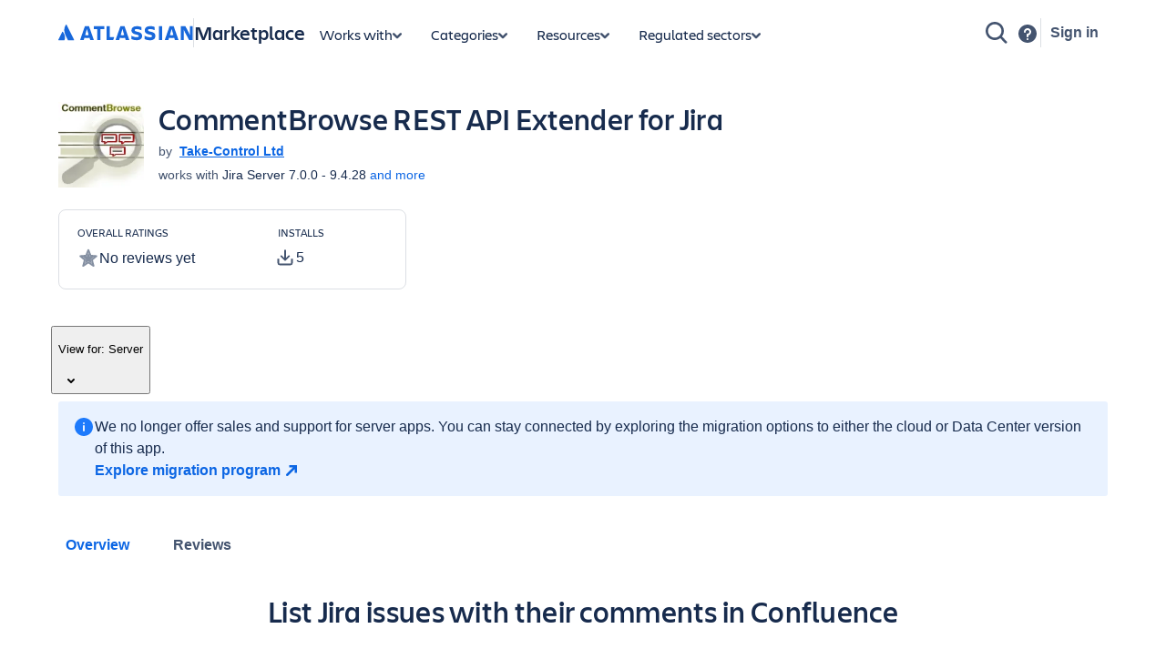

--- FILE ---
content_type: text/html; charset=utf-8
request_url: https://marketplace.atlassian.com/apps/1223709/commentbrowse-rest-api-extender-for-jira?tab=overview
body_size: 40837
content:
<!DOCTYPE html><html lang="en" data-theme="dark:dark light:light shape:shape spacing:spacing typography:typography" data-color-mode="light" style="--ds-font-family-brand-body: var(--ds-font-family-body, ui-sans-serif, -apple-system, BlinkMacSystemFont, &quot;Segoe UI&quot;, Ubuntu, &quot;Helvetica Neue&quot;, sans-serif);"><head>
        <meta charset="utf-8">
        <meta name="google-site-verification" content="TCA8d7oPXhN4x93FWL3soth6MYZ39E8yAsdeNOUYTMs">
        <meta name="google-site-verification" content="b1S05iZIuIoRG6cbYVJ2kPofZLMKfbTBuvxH25Pcxac">
        <meta name="viewport" content="width=device-width,initial-scale=1,minimum-scale=1">
        <meta name="botify-site-verification" content="aDhacERJ5Y2tZYqlQzIdMx8RgvQOJFu8">
        <link rel="shortcut icon" href="/s/images/favicon.ico" type="image/x-icon">
        <link rel="search" type="application/opensearchdescription+xml" href="s/public/opensearch.xml" title="Atlassian Apps Search">
        
      <title data-rh="true">CommentBrowse REST API Extender for Jira | Atlassian Marketplace</title>
      <meta data-rh="true" name="description" content="List Jira issues with their comments in Confluence"><meta data-rh="true" property="og:type" content="website"><meta data-rh="true" property="og:description" content="List Jira issues with their comments in Confluence"><meta data-rh="true" property="og:image" content="https://marketplace.atlassian.com/product-listing/files/cf7c2c77-e54e-4c3d-ba7b-bfe4a9046d09?fileType=image&amp;mode=full-fit"><meta data-rh="true" property="og:title" content="CommentBrowse REST API Extender for Jira | Atlassian Marketplace"><meta data-rh="true" property="og:url" content="https://marketplace.atlassian.com/apps/1223709/commentbrowse-rest-api-extender-for-jira"> <link data-rh="true" rel="canonical" href="https://marketplace.atlassian.com/apps/1223709/commentbrowse-rest-api-extender-for-jira"> 
      <meta data-rh="true" name="viewport" content="width=device-width, initial-scale=1.0, minimum-scale=1.0"><meta data-rh="true" property="og:site_name" content="Atlassian Marketplace"><meta data-rh="true" name="twitter:card" content="summary"><meta data-rh="true" name="twitter:site" content="@AtlassianMarket"><meta data-rh="true" name="twitter:description" content="List Jira issues with their comments in Confluence"><meta data-rh="true" name="twitter:image" content="https://marketplace.atlassian.com/product-listing/files/cc72cce4-15fc-43bb-a210-2e1c3908d862?fileType=image&amp;mode=full-fit"><meta data-rh="true" name="twitter:title" content="CommentBrowse REST API Extender for Jira | Atlassian Marketplace">
      
      
      
      
      
      
        
        <style>
          html, body {
            margin: 0;
            padding: 0;
          }
          .app-skeleton {
            min-height:100vh;
          }
          .app-skeleton-header {
            height: 70px;
            animation-direction: alternate;
            animation-timing-function: linear;
            animation-iteration-count: infinite;
            animation-duration: 1.5s;
            background-color: var(--ds-skeleton, rgba(9, 30, 66, .04));
            animation-name: app-skeleton-header-shimmer;
          }
          @keyframes app-skeleton-header-shimmer {
            0% {
              background-color: var(--ds-skeleton, rgba(9, 30, 66, .04));
            }
            100% {
              background-color: var(--ds-skeleton-subtle, rgba(9, 30, 66, .08));
            }
          }
        </style>
        <style id="critical-css">.css-1a3z0o8-MainContent {min-height: calc(100vh - 152px); position: relative;}
.css-1a3z0o8-MainContent .absolute-center {position: absolute; top: 50%; left: 50%; -webkit-transform: translate(-50%,-50%); -ms-transform: translate(-50%,-50%); transform: translate(-50%,-50%);}
.css-1vr99t1-IconContainerMPACV2 {width: 3.5rem; height: 3.5rem;}
@media (min-width:48rem) {.css-1vr99t1-IconContainerMPACV2 {width: 5.875rem; height: 5.875rem;}}
.css-1ylqbve-Background {width: 100%; height: 100%;}
.css-1dwzbz0-IconContainer {width: 100%; height: 100%; position: relative;}
.css-1sh384h-IconImg {width: auto; height: auto; max-width: 100%; max-height: 100%; margin: auto; position: absolute; top: 0; left: 0; bottom: 0; right: 0;}
.css-15k7xgw-PartnerDetailsContainer {color: var(--ds-text-subtle,#44546F); display: flex; line-height: 1.5rem;}
.css-5g6g1s-PartnerNameContainer {font-weight: 600; overflow: hidden; display: -webkit-box; -webkit-line-clamp: 1; -webkit-box-orient: vertical;}
.css-5g6g1s-PartnerNameContainer a {line-height: 0.75rem; margin: 0 var(--ds-space-050,4px);}
.css-5g6g1s-PartnerNameContainer a:hover,.css-5g6g1s-PartnerNameContainer a:focus {-webkit-text-decoration: underline; text-decoration: underline;}
.css-1ul465s-StyledExternalLink {color: var(--ds-link,#0C66E4); -webkit-text-decoration: underline; text-decoration: underline;}
.css-3q147t-linkCss-StyledExternalLink {color: var(--ds-link,#0C66E4); -webkit-text-decoration: underline; text-decoration: underline; cursor: pointer;}
.css-3q147t-linkCss-StyledExternalLink:hover {color: var(--ds-link,#0C66E4);}
.css-3q147t-linkCss-StyledExternalLink:active {color: var(--ds-link-pressed,#0055CC);}
.css-3q147t-linkCss-StyledExternalLink:hover,.css-3q147t-linkCss-StyledExternalLink:active {outline: 0; -webkit-text-decoration: underline; text-decoration: underline;}
.amkt-frontend-ssr-1by7ym3 {box-sizing: border-box; -webkit-appearance: none; -moz-appearance: none; -ms-appearance: none; appearance: none; border: none; cursor: pointer; background-color: var(--ds-background-neutral-subtle, transparent); border-radius: radius.small; padding-left: var(--ds-space-0, 0px); padding-right: var(--ds-space-0, 0px);}
.amkt-frontend-ssr-1by7ym3:focus,.amkt-frontend-ssr-1by7ym3:focus-visible {outline-color: var(--ds-border-focused, #2684FF); outline-offset: var(--ds-space-025, 2px); outline-style: solid; outline-width: var(--ds-border-width-outline, 2px);}
.amkt-frontend-ssr-1by7ym3:focus:not(:focus-visible) {outline: none;}
@media screen and (forced-colors: active), screen and (-ms-high-contrast: active) {.amkt-frontend-ssr-1by7ym3:focus-visible {outline: 1px solid;}}
.amkt-frontend-ssr-1by7ym3:hover {background-color: var(--ds-background-neutral-subtle-hovered, #091e4214);}
.amkt-frontend-ssr-1by7ym3:active {background-color: var(--ds-background-neutral-subtle-pressed, #B3D4FF);}
.amkt-frontend-ssr-13t386j:focus {outline: 2px solid var(--ds-border-focused, #2684FF); outline-offset: 2px;}
.amkt-frontend-ssr-13t386j:focus-visible {outline: 2px solid var(--ds-border-focused, #2684FF); outline-offset: 2px;}
.amkt-frontend-ssr-13t386j:focus:not(:focus-visible) {outline: none;}
@media screen and (forced-colors: active), screen and (-ms-high-contrast: active) {.amkt-frontend-ssr-13t386j:focus-visible {outline: 1px solid;}}
.amkt-frontend-ssr-1tb99l,.amkt-frontend-ssr-1tb99l:hover,.amkt-frontend-ssr-1tb99l:active,.amkt-frontend-ssr-1tb99l:focus,.amkt-frontend-ssr-1tb99l:focus-visible,.amkt-frontend-ssr-1tb99l:visited,.amkt-frontend-ssr-1tb99l:disabled,.amkt-frontend-ssr-1tb99l[disabled] {-webkit-align-items: center; -webkit-box-align: center; -ms-flex-align: center; align-items: center; border-width: 0; border-radius: 4px; box-sizing: border-box; display: inline-flex; font-size: 1rem; font-style: normal; font-family: var(--ds-font-family-brand-body, "Charlie Text", ui-sans-serif, -apple-system, BlinkMacSystemFont, "Segoe UI", Ubuntu, "Helvetica Neue", sans-serif); font-weight: 600; max-width: 100%; position: relative; text-align: center; -webkit-text-decoration: none; text-decoration: none; -webkit-transition: background 0.1s ease-out,box-shadow 0.15s cubic-bezier(0.47, 0.03, 0.49, 1.38); transition: background 0.1s ease-out,box-shadow 0.15s cubic-bezier(0.47, 0.03, 0.49, 1.38); white-space: nowrap; background: var(--ds-background-neutral-subtle, none); color: var(--ds-text, #42526E) !important; cursor: pointer; height: 2.5rem; line-height: 1.25rem; padding: 0 var(--ds-space-200, 16px); vertical-align: middle; width: auto; -webkit-box-pack: center; -ms-flex-pack: center; -webkit-justify-content: center; justify-content: center; outline: none;}
.amkt-frontend-ssr-1tb99l::-moz-focus-inner,.amkt-frontend-ssr-1tb99l:hover::-moz-focus-inner,.amkt-frontend-ssr-1tb99l:active::-moz-focus-inner,.amkt-frontend-ssr-1tb99l:focus::-moz-focus-inner,.amkt-frontend-ssr-1tb99l:focus-visible::-moz-focus-inner,.amkt-frontend-ssr-1tb99l:visited::-moz-focus-inner,.amkt-frontend-ssr-1tb99l:disabled::-moz-focus-inner,.amkt-frontend-ssr-1tb99l[disabled]::-moz-focus-inner {border: 0; margin: 0; padding: 0;}
.amkt-frontend-ssr-1tb99l:focus {outline: 2px solid var(--ds-border-focused, #2684FF); outline-offset: 2px;}
.amkt-frontend-ssr-1tb99l:focus-visible {outline: 2px solid var(--ds-border-focused, #2684FF); outline-offset: 2px;}
.amkt-frontend-ssr-1tb99l:focus:not(:focus-visible) {outline: none;}
@media screen and (forced-colors: active), screen and (-ms-high-contrast: active) {.amkt-frontend-ssr-1tb99l:focus-visible {outline: 1px solid;}}
.amkt-frontend-ssr-178ag6o {opacity: 1; -webkit-transition: opacity 0.3s; transition: opacity 0.3s; margin: 0 2px; -webkit-box-flex: 1; -webkit-flex-grow: 1; -ms-flex-positive: 1; flex-grow: 1; -webkit-flex-shrink: 1; -ms-flex-negative: 1; flex-shrink: 1; overflow: hidden; text-overflow: ellipsis; white-space: nowrap;}
.amkt-frontend-ssr-k36lcy {opacity: 1; -webkit-transition: opacity 0.3s; transition: opacity 0.3s; display: flex; margin: 0 2px; -webkit-box-flex: 0; -webkit-flex-grow: 0; -ms-flex-positive: 0; flex-grow: 0; -webkit-flex-shrink: 0; -ms-flex-negative: 0; flex-shrink: 0; -webkit-align-self: center; -ms-flex-item-align: center; align-self: center; font-size: 0; line-height: 0; -webkit-user-select: none; -moz-user-select: none; -ms-user-select: none; user-select: none; --ds--button--new-icon-padding-end: var(--ds-space-050, 4px); --ds--button--new-icon-padding-start: var(--ds-space-025, 2px); -webkit-margin-end: var(--ds-space-negative-025, -2px); margin-inline-end: var(--ds-space-negative-025, -2px);}
.amkt-frontend-ssr-qy0f4n {box-sizing: border-box; -webkit-appearance: none; -moz-appearance: none; -ms-appearance: none; appearance: none; border: none; background-color: var(--ds-background-information, #DEEBFF); padding: var(--ds-space-200, 16px); word-break: break-word; border-radius: var(--ds-border-radius, 3px);}
.amkt-frontend-ssr-1trnsdp {display: flex; box-sizing: border-box; gap: var(--ds-space-200, 16px); -webkit-align-items: stretch; -webkit-box-align: stretch; -ms-flex-align: stretch; align-items: stretch; -webkit-flex-direction: row; -ms-flex-direction: row; flex-direction: row;}
.amkt-frontend-ssr-1couhm7 {box-sizing: border-box; -webkit-appearance: none; -moz-appearance: none; -ms-appearance: none; appearance: none; border: none; display: flex; margin-block: var(--ds-space-negative-025, -2px);}
.amkt-frontend-ssr-1afrefi {display: inline-block; -webkit-flex-shrink: 0; -ms-flex-negative: 0; flex-shrink: 0; line-height: 1; width: 24px; height: 24px;}
.amkt-frontend-ssr-1afrefi >svg {overflow: hidden; pointer-events: none; max-width: 100%; max-height: 100%; color: var(--icon-primary-color); fill: var(--icon-secondary-color); vertical-align: bottom;}
.amkt-frontend-ssr-1afrefi >svg stop {stop-color: currentColor;}
@media screen and (forced-colors: active) {.amkt-frontend-ssr-1afrefi >svg {-webkit-filter: grayscale(1); filter: grayscale(1); --icon-primary-color: CanvasText; --icon-secondary-color: Canvas;}}
.amkt-frontend-ssr-1afrefi >svg {width: 24px; height: 24px;}
.amkt-frontend-ssr-t8lj6l {display: flex; box-sizing: border-box; gap: var(--ds-space-100, 8px); -webkit-flex-direction: column; -ms-flex-direction: column; flex-direction: column; -webkit-box-pack: stretch; -ms-flex-pack: stretch; -webkit-justify-content: stretch; justify-content: stretch;}
.amkt-frontend-ssr-165xmen {box-sizing: border-box; -webkit-appearance: none; -moz-appearance: none; -ms-appearance: none; appearance: none; border: none; color: var(--ds-text, #172B4D); font: var(--ds-font-body, normal 400 14px/20px ui-sans-serif, -apple-system, BlinkMacSystemFont, "Segoe UI", Ubuntu, system-ui, "Helvetica Neue", sans-serif);}
.amkt-frontend-ssr-5cb7nv {display: flex; box-sizing: border-box; gap: var(--ds-space-100, 8px); row-gap: var(--ds-space-0, 0px); -webkit-align-items: start; -webkit-box-align: start; -ms-flex-align: start; align-items: start; -webkit-flex-direction: row; -ms-flex-direction: row; flex-direction: row; -webkit-box-flex-wrap: wrap; -webkit-flex-wrap: wrap; -ms-flex-wrap: wrap; flex-wrap: wrap;}
.amkt-frontend-ssr-1au07qt {display: flex; box-sizing: border-box; -webkit-align-items: start; -webkit-box-align: start; -ms-flex-align: start; align-items: start; -webkit-flex-direction: row; -ms-flex-direction: row; flex-direction: row;}
.amkt-frontend-ssr-143bx5a {display: flex; max-width: 100%; min-height: 0%; -webkit-flex-basis: 100%; -ms-flex-preferred-size: 100%; flex-basis: 100%; -webkit-flex-direction: column; -ms-flex-direction: column; flex-direction: column; -webkit-box-flex: 1; -webkit-flex-grow: 1; -ms-flex-positive: 1; flex-grow: 1;}
.amkt-frontend-ssr-143bx5a [role="tabpanel"] {-webkit-box-flex: 1; -webkit-flex-grow: 1; -ms-flex-positive: 1; flex-grow: 1; min-height: 0%; display: flex;}
.amkt-frontend-ssr-143bx5a>[hidden] {display: none;}
.amkt-frontend-ssr-2xodlx {display: flex; padding: var(--ds-space-0, 0px); position: relative; font-weight: var(--ds-font-weight-medium, 500); -webkit-margin-start: var(--ds-space-negative-100, -8px); margin-inline-start: var(--ds-space-negative-100, -8px);}
.amkt-frontend-ssr-2xodlx [role="tab"] {color: var(--ds-text-subtle, #42526E); cursor: pointer; margin: 0; padding: var(--ds-space-075, 6px) var(--ds-space-100, 8px); position: relative; white-space: nowrap; overflow: hidden; text-overflow: ellipsis;}
.amkt-frontend-ssr-2xodlx [role="tab"]:hover {color: var(--ds-text-subtle, #0052CC);}
.amkt-frontend-ssr-2xodlx [role="tab"]:hover::after {content: ""; border-radius: var(--ds-border-radius-050, 2px); bottom: 0; margin: 0; position: absolute; width: inherit; inset-inline-start: var(--ds-space-100, 8px); inset-inline-end: var(--ds-space-100, 8px); border-bottom: var(--ds-border-width-outline, 2px) solid var(--ds-border, transparent); height: 0;}
.amkt-frontend-ssr-2xodlx [role="tab"]:active {color: var(--ds-text, #0747A6);}
.amkt-frontend-ssr-2xodlx [role="tab"]:active::after {content: ""; border-radius: var(--ds-border-radius-050, 2px); bottom: 0; margin: 0; position: absolute; width: inherit; inset-inline-start: var(--ds-space-100, 8px); inset-inline-end: var(--ds-space-100, 8px); border-bottom: var(--ds-border-width-outline, 2px) solid var(--ds-border, transparent); height: 0;}
.amkt-frontend-ssr-2xodlx [role="tab"][aria-selected="true"] {color: var(--ds-text-selected, #0052CC);}
.amkt-frontend-ssr-2xodlx [role="tab"][aria-selected="true"]::after {content: ""; border-radius: var(--ds-border-radius-050, 2px); bottom: 0; margin: 0; position: absolute; width: inherit; inset-inline-start: var(--ds-space-100, 8px); inset-inline-end: var(--ds-space-100, 8px); border-bottom: var(--ds-border-width-outline, 2px) solid var(--ds-border-selected, #0052CC); height: 0;}
.amkt-frontend-ssr-2xodlx::before {content: ""; border-radius: var(--ds-border-radius-050, 2px); bottom: 0; margin: 0; position: absolute; width: inherit; inset-inline-start: var(--ds-space-100, 8px); inset-inline-end: 0; height: var(--ds-border-width-outline, 2px); background-color: var(--ds-border, #EBECF0);}
.amkt-frontend-ssr-38t7l3:focus {outline-color: var(--ds-border-focused, #2684FF); outline-offset: -2px; outline-style: solid; outline-width: var(--ds-border-width-outline, 2px);}
.amkt-frontend-ssr-38t7l3:focus-visible {outline-color: var(--ds-border-focused, #2684FF); outline-offset: -2px; outline-style: solid; outline-width: var(--ds-border-width-outline, 2px);}
.amkt-frontend-ssr-38t7l3:focus:not(:focus-visible) {outline: none;}
@media screen and (forced-colors: active), screen and (-ms-high-contrast: active) {.amkt-frontend-ssr-38t7l3:focus-visible {outline: 1px solid; outline-offset: -1px;}}
.amkt-frontend-ssr-b5o75w {width: 1px; height: 1px; padding: 0; position: absolute; border: 0; clip: rect(1px, 1px, 1px, 1px); overflow: hidden; white-space: nowrap;}
.amkt-frontend-ssr-se75p6 {box-sizing: border-box; -webkit-appearance: none; -moz-appearance: none; -ms-appearance: none; appearance: none; border: none; cursor: pointer; background-color: var(--ds-background-neutral-subtle, transparent); padding: var(--ds-space-0, 0px);}
.amkt-frontend-ssr-se75p6:focus,.amkt-frontend-ssr-se75p6:focus-visible {outline-color: var(--ds-border-focused, #2684FF); outline-offset: var(--ds-space-025, 2px); outline-style: solid; outline-width: var(--ds-border-width-outline, 2px);}
.amkt-frontend-ssr-se75p6:focus:not(:focus-visible) {outline: none;}
@media screen and (forced-colors: active), screen and (-ms-high-contrast: active) {.amkt-frontend-ssr-se75p6:focus-visible {outline: 1px solid;}}
.styles-module_yt-lite__1-uDa {
  background-color: #000;
  position: relative;
  display: block;
  contain: content;
  background-position: center center;
  background-size: cover;
  cursor: pointer;
}

/* gradient */
.styles-module_yt-lite__1-uDa::before {
   content: '';
   display: block;
   position: absolute;
   top: 0;
   background-image: url([data-uri]);
   background-position: top;
   background-repeat: repeat-x;
   height: 60px;
   padding-bottom: 50px;
   width: 100%;
   transition: all 0.2s cubic-bezier(0, 0, 0.2, 1);
}

/* responsive iframe with a 16:9 aspect ratio
  thanks https://css-tricks.com/responsive-iframes/
*/
.styles-module_yt-lite__1-uDa::after {
  content: "";
  display: block;
  padding-bottom: calc(100% / (16 / 9));
}
.styles-module_yt-lite__1-uDa > iframe {
  width: 100%;
  height: 100%;
  position: absolute;
  top: 0;
  left: 0;
}

/* play button */
.styles-module_yt-lite__1-uDa > .styles-module_lty-playbtn__1pxDJ {
  width: 70px;
  height: 46px;
  background-color: #212121;
  z-index: 1;
  opacity: 0.8;
  border-radius: 14%; /* TODO: Consider replacing this with YT's actual svg. Eh. */
  transition: all 0.2s cubic-bezier(0, 0, 0.2, 1);
}
.styles-module_yt-lite__1-uDa:hover > .styles-module_lty-playbtn__1pxDJ {
  background-color: #f00;
  opacity: 1;
}
/* play button triangle */
.styles-module_yt-lite__1-uDa > .styles-module_lty-playbtn__1pxDJ:before {
  content: '';
  border-style: solid;
  border-width: 11px 0 11px 19px;
  border-color: transparent transparent transparent #fff;
}

.styles-module_yt-lite__1-uDa > .styles-module_lty-playbtn__1pxDJ,
.styles-module_yt-lite__1-uDa > .styles-module_lty-playbtn__1pxDJ:before {
  position: absolute;
  top: 50%;
  left: 50%;
  transform: translate3d(-50%, -50%, 0);
}

/* Post-click styles */
.styles-module_yt-lite__1-uDa.styles-module_lyt-activated__3ROp0 {
  cursor: unset;
}
.styles-module_yt-lite__1-uDa.styles-module_lyt-activated__3ROp0::before,
.styles-module_yt-lite__1-uDa.styles-module_lyt-activated__3ROp0 > .styles-module_lty-playbtn__1pxDJ {
  opacity: 0;
  pointer-events: none;
}

.styles-module_yt-lite-thumbnail__2WX0n {
  position: absolute;
  width: 100%;
  height: 100%;
  left: 0;
  object-fit: cover;
}
</style><style id="light" data-theme="light">
       
html[data-color-mode="light"][data-theme~="light:light"],
html[data-color-mode="dark"][data-theme~="dark:light"] {
  color-scheme: light;
  --ds-text: #172B4D;
  --ds-text-accent-lime: #4C6B1F;
  --ds-text-accent-lime-bolder: #37471F;
  --ds-text-accent-red: #AE2E24;
  --ds-text-accent-red-bolder: #5D1F1A;
  --ds-text-accent-orange: #A54800;
  --ds-text-accent-orange-bolder: #702E00;
  --ds-text-accent-yellow: #7F5F01;
  --ds-text-accent-yellow-bolder: #533F04;
  --ds-text-accent-green: #216E4E;
  --ds-text-accent-green-bolder: #164B35;
  --ds-text-accent-teal: #206A83;
  --ds-text-accent-teal-bolder: #164555;
  --ds-text-accent-blue: #0055CC;
  --ds-text-accent-blue-bolder: #09326C;
  --ds-text-accent-purple: #5E4DB2;
  --ds-text-accent-purple-bolder: #352C63;
  --ds-text-accent-magenta: #943D73;
  --ds-text-accent-magenta-bolder: #50253F;
  --ds-text-accent-gray: #44546F;
  --ds-text-accent-gray-bolder: #091E42;
  --ds-text-disabled: #091E424F;
  --ds-text-inverse: #FFFFFF;
  --ds-text-selected: #0C66E4;
  --ds-text-brand: #0C66E4;
  --ds-text-danger: #AE2E24;
  --ds-text-warning: #A54800;
  --ds-text-warning-inverse: #172B4D;
  --ds-text-success: #216E4E;
  --ds-text-discovery: #5E4DB2;
  --ds-text-information: #0055CC;
  --ds-text-subtlest: #626F86;
  --ds-text-subtle: #44546F;
  --ds-link: #0C66E4;
  --ds-link-pressed: #0055CC;
  --ds-link-visited: #5E4DB2;
  --ds-link-visited-pressed: #352C63;
  --ds-icon: #44546F;
  --ds-icon-accent-lime: #6A9A23;
  --ds-icon-accent-red: #C9372C;
  --ds-icon-accent-orange: #E56910;
  --ds-icon-accent-yellow: #B38600;
  --ds-icon-accent-green: #22A06B;
  --ds-icon-accent-teal: #2898BD;
  --ds-icon-accent-blue: #1D7AFC;
  --ds-icon-accent-purple: #8270DB;
  --ds-icon-accent-magenta: #CD519D;
  --ds-icon-accent-gray: #758195;
  --ds-icon-disabled: #091E424F;
  --ds-icon-inverse: #FFFFFF;
  --ds-icon-selected: #0C66E4;
  --ds-icon-brand: #0C66E4;
  --ds-icon-danger: #C9372C;
  --ds-icon-warning: #E56910;
  --ds-icon-warning-inverse: #172B4D;
  --ds-icon-success: #22A06B;
  --ds-icon-discovery: #8270DB;
  --ds-icon-information: #1D7AFC;
  --ds-icon-subtlest: #626F86;
  --ds-icon-subtle: #626F86;
  --ds-border: #091E4224;
  --ds-border-accent-lime: #6A9A23;
  --ds-border-accent-red: #E2483D;
  --ds-border-accent-orange: #E56910;
  --ds-border-accent-yellow: #B38600;
  --ds-border-accent-green: #22A06B;
  --ds-border-accent-teal: #2898BD;
  --ds-border-accent-blue: #1D7AFC;
  --ds-border-accent-purple: #8270DB;
  --ds-border-accent-magenta: #CD519D;
  --ds-border-accent-gray: #758195;
  --ds-border-disabled: #091E420F;
  --ds-border-focused: #388BFF;
  --ds-border-input: #8590A2;
  --ds-border-inverse: #FFFFFF;
  --ds-border-selected: #0C66E4;
  --ds-border-brand: #0C66E4;
  --ds-border-danger: #E2483D;
  --ds-border-warning: #E56910;
  --ds-border-success: #22A06B;
  --ds-border-discovery: #8270DB;
  --ds-border-information: #1D7AFC;
  --ds-border-bold: #758195;
  --ds-background-accent-lime-subtlest: #EFFFD6;
  --ds-background-accent-lime-subtlest-hovered: #D3F1A7;
  --ds-background-accent-lime-subtlest-pressed: #B3DF72;
  --ds-background-accent-lime-subtler: #D3F1A7;
  --ds-background-accent-lime-subtler-hovered: #B3DF72;
  --ds-background-accent-lime-subtler-pressed: #94C748;
  --ds-background-accent-lime-subtle: #94C748;
  --ds-background-accent-lime-subtle-hovered: #B3DF72;
  --ds-background-accent-lime-subtle-pressed: #D3F1A7;
  --ds-background-accent-lime-bolder: #5B7F24;
  --ds-background-accent-lime-bolder-hovered: #4C6B1F;
  --ds-background-accent-lime-bolder-pressed: #37471F;
  --ds-background-accent-red-subtlest: #FFECEB;
  --ds-background-accent-red-subtlest-hovered: #FFD5D2;
  --ds-background-accent-red-subtlest-pressed: #FD9891;
  --ds-background-accent-red-subtler: #FFD5D2;
  --ds-background-accent-red-subtler-hovered: #FD9891;
  --ds-background-accent-red-subtler-pressed: #F87168;
  --ds-background-accent-red-subtle: #F87168;
  --ds-background-accent-red-subtle-hovered: #FD9891;
  --ds-background-accent-red-subtle-pressed: #FFD5D2;
  --ds-background-accent-red-bolder: #C9372C;
  --ds-background-accent-red-bolder-hovered: #AE2E24;
  --ds-background-accent-red-bolder-pressed: #5D1F1A;
  --ds-background-accent-orange-subtlest: #FFF3EB;
  --ds-background-accent-orange-subtlest-hovered: #FEDEC8;
  --ds-background-accent-orange-subtlest-pressed: #FEC195;
  --ds-background-accent-orange-subtler: #FEDEC8;
  --ds-background-accent-orange-subtler-hovered: #FEC195;
  --ds-background-accent-orange-subtler-pressed: #FEA362;
  --ds-background-accent-orange-subtle: #FEA362;
  --ds-background-accent-orange-subtle-hovered: #FEC195;
  --ds-background-accent-orange-subtle-pressed: #FEDEC8;
  --ds-background-accent-orange-bolder: #C25100;
  --ds-background-accent-orange-bolder-hovered: #A54800;
  --ds-background-accent-orange-bolder-pressed: #702E00;
  --ds-background-accent-yellow-subtlest: #FFF7D6;
  --ds-background-accent-yellow-subtlest-hovered: #F8E6A0;
  --ds-background-accent-yellow-subtlest-pressed: #F5CD47;
  --ds-background-accent-yellow-subtler: #F8E6A0;
  --ds-background-accent-yellow-subtler-hovered: #F5CD47;
  --ds-background-accent-yellow-subtler-pressed: #E2B203;
  --ds-background-accent-yellow-subtle: #F5CD47;
  --ds-background-accent-yellow-subtle-hovered: #E2B203;
  --ds-background-accent-yellow-subtle-pressed: #CF9F02;
  --ds-background-accent-yellow-bolder: #946F00;
  --ds-background-accent-yellow-bolder-hovered: #7F5F01;
  --ds-background-accent-yellow-bolder-pressed: #533F04;
  --ds-background-accent-green-subtlest: #DCFFF1;
  --ds-background-accent-green-subtlest-hovered: #BAF3DB;
  --ds-background-accent-green-subtlest-pressed: #7EE2B8;
  --ds-background-accent-green-subtler: #BAF3DB;
  --ds-background-accent-green-subtler-hovered: #7EE2B8;
  --ds-background-accent-green-subtler-pressed: #4BCE97;
  --ds-background-accent-green-subtle: #4BCE97;
  --ds-background-accent-green-subtle-hovered: #7EE2B8;
  --ds-background-accent-green-subtle-pressed: #BAF3DB;
  --ds-background-accent-green-bolder: #1F845A;
  --ds-background-accent-green-bolder-hovered: #216E4E;
  --ds-background-accent-green-bolder-pressed: #164B35;
  --ds-background-accent-teal-subtlest: #E7F9FF;
  --ds-background-accent-teal-subtlest-hovered: #C6EDFB;
  --ds-background-accent-teal-subtlest-pressed: #9DD9EE;
  --ds-background-accent-teal-subtler: #C6EDFB;
  --ds-background-accent-teal-subtler-hovered: #9DD9EE;
  --ds-background-accent-teal-subtler-pressed: #6CC3E0;
  --ds-background-accent-teal-subtle: #6CC3E0;
  --ds-background-accent-teal-subtle-hovered: #9DD9EE;
  --ds-background-accent-teal-subtle-pressed: #C6EDFB;
  --ds-background-accent-teal-bolder: #227D9B;
  --ds-background-accent-teal-bolder-hovered: #206A83;
  --ds-background-accent-teal-bolder-pressed: #164555;
  --ds-background-accent-blue-subtlest: #E9F2FF;
  --ds-background-accent-blue-subtlest-hovered: #CCE0FF;
  --ds-background-accent-blue-subtlest-pressed: #85B8FF;
  --ds-background-accent-blue-subtler: #CCE0FF;
  --ds-background-accent-blue-subtler-hovered: #85B8FF;
  --ds-background-accent-blue-subtler-pressed: #579DFF;
  --ds-background-accent-blue-subtle: #579DFF;
  --ds-background-accent-blue-subtle-hovered: #85B8FF;
  --ds-background-accent-blue-subtle-pressed: #CCE0FF;
  --ds-background-accent-blue-bolder: #0C66E4;
  --ds-background-accent-blue-bolder-hovered: #0055CC;
  --ds-background-accent-blue-bolder-pressed: #09326C;
  --ds-background-accent-purple-subtlest: #F3F0FF;
  --ds-background-accent-purple-subtlest-hovered: #DFD8FD;
  --ds-background-accent-purple-subtlest-pressed: #B8ACF6;
  --ds-background-accent-purple-subtler: #DFD8FD;
  --ds-background-accent-purple-subtler-hovered: #B8ACF6;
  --ds-background-accent-purple-subtler-pressed: #9F8FEF;
  --ds-background-accent-purple-subtle: #9F8FEF;
  --ds-background-accent-purple-subtle-hovered: #B8ACF6;
  --ds-background-accent-purple-subtle-pressed: #DFD8FD;
  --ds-background-accent-purple-bolder: #6E5DC6;
  --ds-background-accent-purple-bolder-hovered: #5E4DB2;
  --ds-background-accent-purple-bolder-pressed: #352C63;
  --ds-background-accent-magenta-subtlest: #FFECF8;
  --ds-background-accent-magenta-subtlest-hovered: #FDD0EC;
  --ds-background-accent-magenta-subtlest-pressed: #F797D2;
  --ds-background-accent-magenta-subtler: #FDD0EC;
  --ds-background-accent-magenta-subtler-hovered: #F797D2;
  --ds-background-accent-magenta-subtler-pressed: #E774BB;
  --ds-background-accent-magenta-subtle: #E774BB;
  --ds-background-accent-magenta-subtle-hovered: #F797D2;
  --ds-background-accent-magenta-subtle-pressed: #FDD0EC;
  --ds-background-accent-magenta-bolder: #AE4787;
  --ds-background-accent-magenta-bolder-hovered: #943D73;
  --ds-background-accent-magenta-bolder-pressed: #50253F;
  --ds-background-accent-gray-subtlest: #F1F2F4;
  --ds-background-accent-gray-subtlest-hovered: #DCDFE4;
  --ds-background-accent-gray-subtlest-pressed: #B3B9C4;
  --ds-background-accent-gray-subtler: #DCDFE4;
  --ds-background-accent-gray-subtler-hovered: #B3B9C4;
  --ds-background-accent-gray-subtler-pressed: #8590A2;
  --ds-background-accent-gray-subtle: #8590A2;
  --ds-background-accent-gray-subtle-hovered: #B3B9C4;
  --ds-background-accent-gray-subtle-pressed: #DCDFE4;
  --ds-background-accent-gray-bolder: #626F86;
  --ds-background-accent-gray-bolder-hovered: #44546F;
  --ds-background-accent-gray-bolder-pressed: #2C3E5D;
  --ds-background-disabled: #091E4208;
  --ds-background-input: #FFFFFF;
  --ds-background-input-hovered: #F7F8F9;
  --ds-background-input-pressed: #FFFFFF;
  --ds-background-inverse-subtle: #00000029;
  --ds-background-inverse-subtle-hovered: #0000003D;
  --ds-background-inverse-subtle-pressed: #00000052;
  --ds-background-neutral: #091E420F;
  --ds-background-neutral-hovered: #091E4224;
  --ds-background-neutral-pressed: #091E424F;
  --ds-background-neutral-subtle: #00000000;
  --ds-background-neutral-subtle-hovered: #091E420F;
  --ds-background-neutral-subtle-pressed: #091E4224;
  --ds-background-neutral-bold: #44546F;
  --ds-background-neutral-bold-hovered: #2C3E5D;
  --ds-background-neutral-bold-pressed: #172B4D;
  --ds-background-selected: #E9F2FF;
  --ds-background-selected-hovered: #CCE0FF;
  --ds-background-selected-pressed: #85B8FF;
  --ds-background-selected-bold: #0C66E4;
  --ds-background-selected-bold-hovered: #0055CC;
  --ds-background-selected-bold-pressed: #09326C;
  --ds-background-brand-subtlest: #E9F2FF;
  --ds-background-brand-subtlest-hovered: #CCE0FF;
  --ds-background-brand-subtlest-pressed: #85B8FF;
  --ds-background-brand-bold: #0C66E4;
  --ds-background-brand-bold-hovered: #0055CC;
  --ds-background-brand-bold-pressed: #09326C;
  --ds-background-brand-boldest: #1C2B41;
  --ds-background-brand-boldest-hovered: #09326C;
  --ds-background-brand-boldest-pressed: #0055CC;
  --ds-background-danger: #FFECEB;
  --ds-background-danger-hovered: #FFD5D2;
  --ds-background-danger-pressed: #FD9891;
  --ds-background-danger-bold: #C9372C;
  --ds-background-danger-bold-hovered: #AE2E24;
  --ds-background-danger-bold-pressed: #5D1F1A;
  --ds-background-warning: #FFF7D6;
  --ds-background-warning-hovered: #F8E6A0;
  --ds-background-warning-pressed: #F5CD47;
  --ds-background-warning-bold: #F5CD47;
  --ds-background-warning-bold-hovered: #E2B203;
  --ds-background-warning-bold-pressed: #CF9F02;
  --ds-background-success: #DCFFF1;
  --ds-background-success-hovered: #BAF3DB;
  --ds-background-success-pressed: #7EE2B8;
  --ds-background-success-bold: #1F845A;
  --ds-background-success-bold-hovered: #216E4E;
  --ds-background-success-bold-pressed: #164B35;
  --ds-background-discovery: #F3F0FF;
  --ds-background-discovery-hovered: #DFD8FD;
  --ds-background-discovery-pressed: #B8ACF6;
  --ds-background-discovery-bold: #6E5DC6;
  --ds-background-discovery-bold-hovered: #5E4DB2;
  --ds-background-discovery-bold-pressed: #352C63;
  --ds-background-information: #E9F2FF;
  --ds-background-information-hovered: #CCE0FF;
  --ds-background-information-pressed: #85B8FF;
  --ds-background-information-bold: #0C66E4;
  --ds-background-information-bold-hovered: #0055CC;
  --ds-background-information-bold-pressed: #09326C;
  --ds-blanket: #091E427D;
  --ds-blanket-selected: #388BFF14;
  --ds-blanket-danger: #EF5C4814;
  --ds-interaction-hovered: #00000029;
  --ds-interaction-pressed: #00000052;
  --ds-skeleton: #091E420F;
  --ds-skeleton-subtle: #091E4208;
  --ds-chart-categorical-1: #2898BD;
  --ds-chart-categorical-1-hovered: #227D9B;
  --ds-chart-categorical-2: #5E4DB2;
  --ds-chart-categorical-2-hovered: #352C63;
  --ds-chart-categorical-3: #E56910;
  --ds-chart-categorical-3-hovered: #C25100;
  --ds-chart-categorical-4: #943D73;
  --ds-chart-categorical-4-hovered: #50253F;
  --ds-chart-categorical-5: #09326C;
  --ds-chart-categorical-5-hovered: #1C2B41;
  --ds-chart-categorical-6: #8F7EE7;
  --ds-chart-categorical-6-hovered: #8270DB;
  --ds-chart-categorical-7: #50253F;
  --ds-chart-categorical-7-hovered: #3D2232;
  --ds-chart-categorical-8: #A54800;
  --ds-chart-categorical-8-hovered: #702E00;
  --ds-chart-lime-bold: #6A9A23;
  --ds-chart-lime-bold-hovered: #5B7F24;
  --ds-chart-lime-bolder: #5B7F24;
  --ds-chart-lime-bolder-hovered: #4C6B1F;
  --ds-chart-lime-boldest: #4C6B1F;
  --ds-chart-lime-boldest-hovered: #37471F;
  --ds-chart-neutral: #8590A2;
  --ds-chart-neutral-hovered: #758195;
  --ds-chart-red-bold: #F15B50;
  --ds-chart-red-bold-hovered: #E2483D;
  --ds-chart-red-bolder: #E2483D;
  --ds-chart-red-bolder-hovered: #C9372C;
  --ds-chart-red-boldest: #AE2E24;
  --ds-chart-red-boldest-hovered: #5D1F1A;
  --ds-chart-orange-bold: #E56910;
  --ds-chart-orange-bold-hovered: #C25100;
  --ds-chart-orange-bolder: #C25100;
  --ds-chart-orange-bolder-hovered: #A54800;
  --ds-chart-orange-boldest: #A54800;
  --ds-chart-orange-boldest-hovered: #702E00;
  --ds-chart-yellow-bold: #B38600;
  --ds-chart-yellow-bold-hovered: #946F00;
  --ds-chart-yellow-bolder: #946F00;
  --ds-chart-yellow-bolder-hovered: #7F5F01;
  --ds-chart-yellow-boldest: #7F5F01;
  --ds-chart-yellow-boldest-hovered: #533F04;
  --ds-chart-green-bold: #22A06B;
  --ds-chart-green-bold-hovered: #1F845A;
  --ds-chart-green-bolder: #1F845A;
  --ds-chart-green-bolder-hovered: #216E4E;
  --ds-chart-green-boldest: #216E4E;
  --ds-chart-green-boldest-hovered: #164B35;
  --ds-chart-teal-bold: #2898BD;
  --ds-chart-teal-bold-hovered: #227D9B;
  --ds-chart-teal-bolder: #227D9B;
  --ds-chart-teal-bolder-hovered: #206A83;
  --ds-chart-teal-boldest: #206A83;
  --ds-chart-teal-boldest-hovered: #164555;
  --ds-chart-blue-bold: #388BFF;
  --ds-chart-blue-bold-hovered: #1D7AFC;
  --ds-chart-blue-bolder: #1D7AFC;
  --ds-chart-blue-bolder-hovered: #0C66E4;
  --ds-chart-blue-boldest: #0055CC;
  --ds-chart-blue-boldest-hovered: #09326C;
  --ds-chart-purple-bold: #8F7EE7;
  --ds-chart-purple-bold-hovered: #8270DB;
  --ds-chart-purple-bolder: #8270DB;
  --ds-chart-purple-bolder-hovered: #6E5DC6;
  --ds-chart-purple-boldest: #5E4DB2;
  --ds-chart-purple-boldest-hovered: #352C63;
  --ds-chart-magenta-bold: #DA62AC;
  --ds-chart-magenta-bold-hovered: #CD519D;
  --ds-chart-magenta-bolder: #CD519D;
  --ds-chart-magenta-bolder-hovered: #AE4787;
  --ds-chart-magenta-boldest: #943D73;
  --ds-chart-magenta-boldest-hovered: #50253F;
  --ds-chart-gray-bold: #8590A2;
  --ds-chart-gray-bold-hovered: #758195;
  --ds-chart-gray-bolder: #758195;
  --ds-chart-gray-bolder-hovered: #626F86;
  --ds-chart-gray-boldest: #44546F;
  --ds-chart-gray-boldest-hovered: #2C3E5D;
  --ds-chart-brand: #1D7AFC;
  --ds-chart-brand-hovered: #0C66E4;
  --ds-chart-danger: #F15B50;
  --ds-chart-danger-hovered: #E2483D;
  --ds-chart-danger-bold: #AE2E24;
  --ds-chart-danger-bold-hovered: #5D1F1A;
  --ds-chart-warning: #B38600;
  --ds-chart-warning-hovered: #946F00;
  --ds-chart-warning-bold: #7F5F01;
  --ds-chart-warning-bold-hovered: #533F04;
  --ds-chart-success: #22A06B;
  --ds-chart-success-hovered: #1F845A;
  --ds-chart-success-bold: #216E4E;
  --ds-chart-success-bold-hovered: #164B35;
  --ds-chart-discovery: #8F7EE7;
  --ds-chart-discovery-hovered: #8270DB;
  --ds-chart-discovery-bold: #5E4DB2;
  --ds-chart-discovery-bold-hovered: #352C63;
  --ds-chart-information: #388BFF;
  --ds-chart-information-hovered: #1D7AFC;
  --ds-chart-information-bold: #0055CC;
  --ds-chart-information-bold-hovered: #09326C;
  --ds-surface: #FFFFFF;
  --ds-surface-hovered: #F1F2F4;
  --ds-surface-pressed: #DCDFE4;
  --ds-surface-overlay: #FFFFFF;
  --ds-surface-overlay-hovered: #F1F2F4;
  --ds-surface-overlay-pressed: #DCDFE4;
  --ds-surface-raised: #FFFFFF;
  --ds-surface-raised-hovered: #F1F2F4;
  --ds-surface-raised-pressed: #DCDFE4;
  --ds-surface-sunken: #F7F8F9;
  --ds-shadow-overflow: 0px 0px 8px #091E4229, 0px 0px 1px #091E421F;
  --ds-shadow-overflow-perimeter: #091e421f;
  --ds-shadow-overflow-spread: #091e4229;
  --ds-shadow-overlay: 0px 8px 12px #091E4226, 0px 0px 1px #091E424F;
  --ds-shadow-raised: 0px 1px 1px #091E4240, 0px 0px 1px #091E424F;
  --ds-opacity-disabled: 0.4;
  --ds-opacity-loading: 0.2;
  --ds-UNSAFE-transparent: transparent;
  --ds-elevation-surface-current: #FFFFFF;
}

      </style><style id="shape" data-theme="shape">
       
html[data-theme~="shape:shape"] {
  --ds-radius-xsmall: 0.125rem;
  --ds-radius-small: 0.25rem;
  --ds-radius-medium: 0.375rem;
  --ds-radius-large: 0.5rem;
  --ds-radius-xlarge: 0.75rem;
  --ds-radius-full: 624.9375rem;
  --ds-radius-tile: 25%;
  --ds-border-width: 0.0625rem;
  --ds-border-width-selected: 0.125rem;
  --ds-border-width-focused: 0.125rem;
}

      </style><style id="spacing" data-theme="spacing">
       
html[data-theme~="spacing:spacing"] {
  --ds-space-0: 0rem;
  --ds-space-025: 0.125rem;
  --ds-space-050: 0.25rem;
  --ds-space-075: 0.375rem;
  --ds-space-100: 0.5rem;
  --ds-space-150: 0.75rem;
  --ds-space-200: 1rem;
  --ds-space-250: 1.25rem;
  --ds-space-300: 1.5rem;
  --ds-space-400: 2rem;
  --ds-space-500: 2.5rem;
  --ds-space-600: 3rem;
  --ds-space-800: 4rem;
  --ds-space-1000: 5rem;
  --ds-space-negative-025: -0.125rem;
  --ds-space-negative-050: -0.25rem;
  --ds-space-negative-075: -0.375rem;
  --ds-space-negative-100: -0.5rem;
  --ds-space-negative-150: -0.75rem;
  --ds-space-negative-200: -1rem;
  --ds-space-negative-250: -1.25rem;
  --ds-space-negative-300: -1.5rem;
  --ds-space-negative-400: -2rem;
}

      </style><style id="typography" data-theme="typography">
       
html[data-theme~="typography:typography"] {
  --ds-font-heading-xxlarge: normal 653 2rem/2.25rem "Atlassian Sans", ui-sans-serif, -apple-system, BlinkMacSystemFont, "Segoe UI", Ubuntu, "Helvetica Neue", sans-serif;
  --ds-font-heading-xlarge: normal 653 1.75rem/2rem "Atlassian Sans", ui-sans-serif, -apple-system, BlinkMacSystemFont, "Segoe UI", Ubuntu, "Helvetica Neue", sans-serif;
  --ds-font-heading-large: normal 653 1.5rem/1.75rem "Atlassian Sans", ui-sans-serif, -apple-system, BlinkMacSystemFont, "Segoe UI", Ubuntu, "Helvetica Neue", sans-serif;
  --ds-font-heading-medium: normal 653 1.25rem/1.5rem "Atlassian Sans", ui-sans-serif, -apple-system, BlinkMacSystemFont, "Segoe UI", Ubuntu, "Helvetica Neue", sans-serif;
  --ds-font-heading-small: normal 653 1rem/1.25rem "Atlassian Sans", ui-sans-serif, -apple-system, BlinkMacSystemFont, "Segoe UI", Ubuntu, "Helvetica Neue", sans-serif;
  --ds-font-heading-xsmall: normal 653 0.875rem/1.25rem "Atlassian Sans", ui-sans-serif, -apple-system, BlinkMacSystemFont, "Segoe UI", Ubuntu, "Helvetica Neue", sans-serif;
  --ds-font-heading-xxsmall: normal 653 0.75rem/1rem "Atlassian Sans", ui-sans-serif, -apple-system, BlinkMacSystemFont, "Segoe UI", Ubuntu, "Helvetica Neue", sans-serif;
  --ds-font-body-large: normal 400 1rem/1.5rem "Atlassian Sans", ui-sans-serif, -apple-system, BlinkMacSystemFont, "Segoe UI", Ubuntu, "Helvetica Neue", sans-serif;
  --ds-font-body: normal 400 0.875rem/1.25rem "Atlassian Sans", ui-sans-serif, -apple-system, BlinkMacSystemFont, "Segoe UI", Ubuntu, "Helvetica Neue", sans-serif;
  --ds-font-body-small: normal 400 0.75rem/1rem "Atlassian Sans", ui-sans-serif, -apple-system, BlinkMacSystemFont, "Segoe UI", Ubuntu, "Helvetica Neue", sans-serif;
  --ds-font-body-UNSAFE_small: normal 400 0.75rem/1rem "Atlassian Sans", ui-sans-serif, -apple-system, BlinkMacSystemFont, "Segoe UI", Ubuntu, "Helvetica Neue", sans-serif;
  --ds-font-metric-large: normal 653 1.75rem/2rem "Atlassian Sans", ui-sans-serif, -apple-system, BlinkMacSystemFont, "Segoe UI", Ubuntu, "Helvetica Neue", sans-serif;
  --ds-font-metric-medium: normal 653 1.5rem/1.75rem "Atlassian Sans", ui-sans-serif, -apple-system, BlinkMacSystemFont, "Segoe UI", Ubuntu, "Helvetica Neue", sans-serif;
  --ds-font-metric-small: normal 653 1rem/1.25rem "Atlassian Sans", ui-sans-serif, -apple-system, BlinkMacSystemFont, "Segoe UI", Ubuntu, "Helvetica Neue", sans-serif;
  --ds-font-code: normal 400 0.875em/1 "Atlassian Mono", ui-monospace, Menlo, "Segoe UI Mono", "Ubuntu Mono", monospace;
  --ds-font-weight-regular: 400;
  --ds-font-weight-medium: 500;
  --ds-font-weight-semibold: 600;
  --ds-font-weight-bold: 653;
  --ds-font-family-heading: "Atlassian Sans", ui-sans-serif, -apple-system, BlinkMacSystemFont, "Segoe UI", Ubuntu, "Helvetica Neue", sans-serif;
  --ds-font-family-body: "Atlassian Sans", ui-sans-serif, -apple-system, BlinkMacSystemFont, "Segoe UI", Ubuntu, "Helvetica Neue", sans-serif;
  --ds-font-family-code: "Atlassian Mono", ui-monospace, Menlo, "Segoe UI Mono", "Ubuntu Mono", monospace;
  --ds-font-family-brand-heading: "Charlie Display", ui-sans-serif, -apple-system, BlinkMacSystemFont, "Segoe UI", Ubuntu, "Helvetica Neue", sans-serif;
  --ds-font-family-brand-body: "Charlie Text", ui-sans-serif, -apple-system, BlinkMacSystemFont, "Segoe UI", Ubuntu, "Helvetica Neue", sans-serif;
}

      </style><script type="text/javascript"></script><style data-emotion="amkt-frontend-ssr "></style>
        
        <!-- 75be546170f1773e224268776ab307939d1e18dd Mon Jan 05 2026 08:27:05 GMT+0000 (Coordinated Universal Time) -->
        <!-- Resource hits start-->
        
        <link rel="preload" href="/gateway/api/marketplace/internal/demand/frontend/bootstrap" as="fetch" type="application/json" crossorigin="">
        
        <link rel="preconnect" href="https://api.atlassian.com" crossorigin="anonymous">
        
        <link rel="preconnect" href="https://cdn.contentful.com" crossorigin="">
        <link rel="preconnect" href="https://7LVR1JKTDF-dsn.algolia.net" crossorigin="">
        
          <link rel="dns-prefetch" href="//logx.optimizely.com" crossorigin="">
        
          <link rel="dns-prefetch" href="https://atl-onetrust-wrapper.atlassian.com/assets/atl-onetrust-wrapper.min.js" crossorigin="">
        <!-- Resource hits end-->
        
        <script type="application/ld+json">
           {
            "@context": "https://schema.org",
            "@type": "WebSite",
            "url": "https://marketplace.atlassian.com/",
            "potentialAction": {
              "@type": "SearchAction",
              "target": {
                "@type": "EntryPoint",
                "urlTemplate": "https://marketplace.atlassian.com/search?query={search_term_string}&utm_source=site_link"
              },
              "query-input": "required name=search_term_string"
            }
          }
        </script>
    <link href="https://marketplace.atlassian.com/amkt-frontend-static/amkt.722c43c5fcf72c61eeca.css" rel="stylesheet"></head>
    <body class="amkt app">
        <!--[if lte IE 9 ]>
        <div>For a better experience, update to Internet Explorer 11 or later, or use a different browser.</strong>. Your browser is incompatible, so things might not work properly.</div>
        <![endif]-->
        <div id="browser-support-banner"></div>        <section id="amkt-frontend-content"><style data-global-styles="true" data-testid="global-styles">
  

  html,
  body,
  p,
  div,
  h1,
  h2,
  h3,
  h4,
  h5,
  h6,
  ul,
  ol,
  dl,
  img,
  pre,
  form,
  fieldset {
    margin: 0;
    padding: 0;
  }
  img,
  fieldset {
    border: 0;
  }


  body,
  html {
    height: 100%;
    width: 100%;
  }

  body {
    background-color: var(--ds-surface, #fff);
    color: var(--ds-text, #172B4D);
    font: var(--ds-font-body, normal 400 14px/1.42857142857143 -apple-system, BlinkMacSystemFont, &#x27;Segoe UI&#x27;, &#x27;Roboto&#x27;, &#x27;Oxygen&#x27;, &#x27;Ubuntu&#x27;, &#x27;Fira Sans&#x27;, &#x27;Droid Sans&#x27;, &#x27;Helvetica Neue&#x27;, sans-serif);
    -ms-overflow-style: -ms-autohiding-scrollbar;
    text-decoration-skip-ink: auto;
  }

  /* Default margins */
  p,
  ul,
  ol,
  dl,
  h1,
  h2,
  h3,
  h4,
  h5,
  h6,
  blockquote,
  pre,
  form,
  table {
    margin: var(--ds-space-150, 12px) 0 0 0;
  }

  /* Links */
  a {
    color: var(--ds-link, #0052CC);
    text-decoration: none;
  }
  a:hover {
    color: var(--ds-link, #0065FF);
    text-decoration: underline;
  }
  a:active {
    color: var(--ds-link-pressed, #0747A6);
  }
  a:focus-visible {
    outline: var(--ds-border-width-focused, 2px) solid var(--ds-border-focused, #2684FF);
    outline-offset: var(--ds-space-025, 2px);
  }
  @supports not selector(*:focus-visible) {
    a:focus {
      outline: var(--ds-border-width-focused, 2px) solid var(--ds-border-focused, #4C9AFF);
      outline-offset: var(--ds-space-025, 2px);
    }
  }
  /* Headings */
  h1 {
    font: var(--ds-font-heading-xlarge, 600 2.0714285714285716em/1.103448275862069 -apple-system, BlinkMacSystemFont, &#x27;Segoe UI&#x27;, &#x27;Roboto&#x27;, &#x27;Oxygen&#x27;, &#x27;Ubuntu&#x27;, &#x27;Fira Sans&#x27;, &#x27;Droid Sans&#x27;, &#x27;Helvetica Neue&#x27;, sans-serif);
    color: var(--ds-text, #172B4D);
    margin-top: var(--ds-space-500, 40px);
  }
  h2 {
    font: var(--ds-font-heading-large, 500 1.7142857142857142em/1.1666666666666667 -apple-system, BlinkMacSystemFont, &#x27;Segoe UI&#x27;, &#x27;Roboto&#x27;, &#x27;Oxygen&#x27;, &#x27;Ubuntu&#x27;, &#x27;Fira Sans&#x27;, &#x27;Droid Sans&#x27;, &#x27;Helvetica Neue&#x27;, sans-serif);
    color: var(--ds-text, #172B4D);
    margin-top: var(--ds-space-500, 40px);
  }
  h3 {
    font: var(--ds-font-heading-medium, 500 1.4285714285714286em/1.2 -apple-system, BlinkMacSystemFont, &#x27;Segoe UI&#x27;, &#x27;Roboto&#x27;, &#x27;Oxygen&#x27;, &#x27;Ubuntu&#x27;, &#x27;Fira Sans&#x27;, &#x27;Droid Sans&#x27;, &#x27;Helvetica Neue&#x27;, sans-serif);
    color: var(--ds-text, #172B4D);
    margin-top: 28px;
  }
  h4 {
    font: var(--ds-font-heading-small, 600 1.1428571428571428em/1.25 -apple-system, BlinkMacSystemFont, &#x27;Segoe UI&#x27;, &#x27;Roboto&#x27;, &#x27;Oxygen&#x27;, &#x27;Ubuntu&#x27;, &#x27;Fira Sans&#x27;, &#x27;Droid Sans&#x27;, &#x27;Helvetica Neue&#x27;, sans-serif);
    color: var(--ds-text, #172B4D);
    margin-top: var(--ds-space-300, 24px);
  }
  h5 {
    font: var(--ds-font-heading-xsmall, 600 1em/1.1428571428571428 -apple-system, BlinkMacSystemFont, &#x27;Segoe UI&#x27;, &#x27;Roboto&#x27;, &#x27;Oxygen&#x27;, &#x27;Ubuntu&#x27;, &#x27;Fira Sans&#x27;, &#x27;Droid Sans&#x27;, &#x27;Helvetica Neue&#x27;, sans-serif);
    color: var(--ds-text, #172B4D);
    margin-top: var(--ds-space-200, 16px);
  }
  h6 {
    font: var(--ds-font-heading-xxsmall, 600 0.8571428571428571em/1.3333333333333333 -apple-system, BlinkMacSystemFont, &#x27;Segoe UI&#x27;, &#x27;Roboto&#x27;, &#x27;Oxygen&#x27;, &#x27;Ubuntu&#x27;, &#x27;Fira Sans&#x27;, &#x27;Droid Sans&#x27;, &#x27;Helvetica Neue&#x27;, sans-serif);
    color: var(--ds-text, #172B4D);
    margin-top: var(--ds-space-250, 20px);
    text-transform: uppercase;
  }

  /* Lists */
  ul,
  ol,
  dl {
    padding-left: var(--ds-space-500, 40px);
  }

  dd,
  dd + dt,
  li + li {
    margin-top: var(--ds-space-050, 4px);
  }

  ul ul:not(:first-child),
	ul style:first-child ~ * + ul,
  ol ul:not(:first-child),
	ol style:first-child ~ * + ul,
  ul ol:not(:first-child),
	ul style:first-child ~ * + ol,
  ol ol:not(:first-child),
	ol style:first-child ~ * + ol {
    margin-top: var(--ds-space-050, 4px);
  }

  /* remove top margin for first element */
  p:first-child,
  style:first-child + p,
  ul:first-child,
  style:first-child + ul,
  ol:first-child,
  style:first-child + ol,
  dl:first-child,
  style:first-child + dl,
  h1:first-child,
  style:first-child + h1,
  h2:first-child,
  style:first-child + h2,
  h3:first-child,
  style:first-child + h3,
  h4:first-child,
  style:first-child + h4,
  h5:first-child,
  style:first-child + h5,
  h6:first-child,
  style:first-child + h6,
  blockquote:first-child,
  style:first-child + blockquote,
  pre:first-child,
  style:first-child + pre,
  form:first-child,
  style:first-child + form,
  table:first-child,
  style:first-child + table {
    margin-top: 0;
  }

  /* Quotes */
  blockquote,
  q {
    color: inherit;
  }
  blockquote {
    border: none;
    padding-left: var(--ds-space-500, 40px);
  }
  [dir=&#x27;rtl&#x27;] blockquote {
    padding-left: 0;
    padding-right: var(--ds-space-500, 40px);
  }

  blockquote::before,
  q::before {
    content: &#x27;\201C&#x27;;
  }

  blockquote::after,
  q::after {
    content: &#x27;\201D&#x27;;
  }

  blockquote::before {
    float: left;
    /* to keep the quotes left of any child elements like blockquote &gt; p */
    margin-left: -1em;
    text-align: right;
    width: 1em;
  }
  [dir=&#x27;rtl&#x27;] blockquote::before {
    float: right;
    margin-right: -1em;
    text-align: left;
  }

  blockquote &gt; :last-child {
    display: inline-block; /* so the quotes added via pseudos follow it immediately. */
  }

  /* Other typographical elements */
  small {
    font: var(--ds-font-body-small, normal 400 11px/16px ui-sans-serif, -apple-system, BlinkMacSystemFont, &quot;Segoe UI&quot;, Ubuntu, &quot;Helvetica Neue&quot;, sans-serif);
  }

  code,
  kbd {
    font-family: var(--ds-font-family-code, ui-monospace, Menlo, &quot;Segoe UI Mono&quot;, &quot;Ubuntu Mono&quot;, monospace);
  }

  var,
  address,
  dfn,
  cite {
    font-style: italic;
  }

  abbr {
    border-bottom: var(--ds-border-width, 1px) var(--ds-border, #ccc) dotted;
    cursor: help;
  }

  @supports (color-scheme: dark) and (color-scheme: light) {
    [data-color-mode=&quot;light&quot;] {
      color-scheme: light;
    }
    [data-color-mode=&quot;dark&quot;] {
      color-scheme: dark;
    }
  }


  table {
    border-collapse: collapse;
    width: 100%;
  }

  thead,
  tbody,
  tfoot {
    border-bottom: var(--ds-border-width-selected, 2px) solid var(--ds-border, #DFE1E6);
  }

  td,
  th {
    border: none;
    padding: var(--ds-space-050, 4px) var(--ds-space-100, 8px);
    text-align: left;
  }

  th {
    vertical-align: top;
  }

  td:first-child,
	style:first-child + td,
  th:first-child,
	style:first-child + th {
    padding-left: 0;
  }

  td:last-child,
  th:last-child {
    padding-right: 0;
  }

  caption {
    font: var(--ds-font-heading-medium, 500 1.4285714285714286em/1.2 ui-sans-serif, -apple-system, BlinkMacSystemFont, &quot;Segoe UI&quot;, Ubuntu, &quot;Helvetica Neue&quot;, sans-serif);
    letter-spacing: -0.008em;
    color: var(--ds-text, #172B4D);
    margin-top: 28px;
    margin-bottom: var(--ds-space-100, 8px);
    text-align: left;
  }


  /* IE11 and some older browsers don&#x27;t support these elements yet and treat them as display: inline; */
  article,
  aside,
  details,
  figcaption,
  figure,
  footer,
  header,
  hgroup,
  main,
  menu,
  nav,
  section {
    display: block;
  }

  /* Suppress the ugly broken image styling in Firefox */
  @-moz-document url-prefix() {
    img {
      font-size: 0;
    }
    img:-moz-broken {
      font-size: inherit;
    }
  }

/*
  Chrome 83.0.4103.61 introduced a new user-agent style that broke all buttons for us. This default override reverts it.
  chrome user agent added this =&gt; font: 400 13.3333px Arial;
*/
button {
  font-family: inherit;
}


  .assistive {
    border: 0 !important;
    clip: rect(1px, 1px, 1px, 1px) !important;
    height: 1px !important;
    overflow: hidden !important;
    padding: 0 !important;
    position: absolute !important;
    width: 1px !important;
    white-space: nowrap !important;
  }



  html,
  body.app {
    width: 100%;
    margin: 0;
    padding: 0;
    overflow-x: hidden;
  }

  body.app {
    background: var(--ds-surface, #FFFFFF);
    display: flex;
    flex-direction: column;
    min-height: 100vh;
    box-sizing: border-box;
  }

  body.app header[role=&#x27;banner&#x27;] {
    margin-bottom: 0;
    min-width: 0;
  }

  body.app section[role=&#x27;main&#x27;] {
    flex: 1 0 auto;
  }

  *,
  *:before,
  *:after {
    box-sizing: inherit;
  }

  /** Bootstrap data from the server. These elements are removed from the DOM on page load. */
  .data[data-id] {
    display: none;
  }

  footer[role=&#x27;contentinfo&#x27;] {
    background-color: var(--ds-surface, #FFFFFF);
    flex: 0 0 auto;
    padding-top: var(--ds-space-250, 20px);
    padding-bottom: var(--ds-space-250, 20px);
    width: 100%;
    color: var(--ds-text-subtlest, #626F86);
  }

  footer[role=&#x27;contentinfo&#x27;] a {
    color: var(--ds-text-subtlest, #626F86);
  }

  footer[role=&#x27;contentinfo&#x27;] .logo-container {
    display: flex;
    justify-content: space-between;
    align-items: center;
  }

  footer[role=&#x27;contentinfo&#x27;] .bottom-logo {
    background: url(&#x27;[data-uri]&#x27;) no-repeat;
    background-repeat: no-repeat;
    margin-left: 30px;
    width: 160px;
    height: 20px;
  }

  footer[role=&#x27;contentinfo&#x27;] section {
    height: 40px;
  }

  footer[role=&#x27;contentinfo&#x27;] section nav {
    float: right;
  }

  footer[role=&#x27;contentinfo&#x27;] section nav ul li {
    list-style: none;
    display: inline-block;
    white-space: nowrap;
    margin: 0 30px 0 0;
  }
</style><div><div></div><style data-cmpld="true">._18s8v47k{margin:var(--ds-space-250,20px)}._1yt49l6b{padding:var(--ds-space-150,9pt) var(--ds-space-200,1pc)}._11q71bhr{background:var(--ds-surface-overlay,#fff)}._19itglyw{border:none}._2rko1l7b{border-radius:3px}._v564e9k9{transition:transform .3s cubic-bezier(.2,0,0,1) 0s}._kqsw1n9t{position:fixed}._1pby1mrw{z-index:-1}._16qs12fg{box-shadow:0 4px 6px 5px rgba(66,82,110,.16)}._tzy4idpf{opacity:0}._t9ec1i34{transform:translateY(-50%)}._1dig1ln4:focus-within{z-index:999999}._1mygkb7n:focus-within{opacity:1}._66dk1kli:focus-within{transform:translateY(0)}</style><div class="_18s8v47k _1yt49l6b _11q71bhr _19itglyw _2rko1l7b _v564e9k9 _kqsw1n9t _1pby1mrw _16qs12fg _tzy4idpf _t9ec1i34 _1dig1ln4 _1mygkb7n _66dk1kli"><style data-cmpld="true">._syaz1fxt{color:var(--ds-text,#172b4d)}._ect41roz{font-family:var(--ds-font-family-brand-heading,"Charlie Display",ui-sans-serif,-apple-system,BlinkMacSystemFont,"Segoe UI",Ubuntu,"Helvetica Neue",sans-serif)}._1wyb1j6v{font-size:1rem}._vwz41k8s{line-height:1.5rem}._k48pni7l{font-weight:600}._1dyzdrct{letter-spacing:.01875rem}._1p1dglyw{text-transform:none}</style><p class="_syaz1fxt _ect41roz _1wyb1j6v _vwz41k8s _k48pni7l _1dyzdrct _1p1dglyw">Skip to:</p><style data-cmpld="true">._11q7glyw{background:none}._ca0qidpf{padding-top:0}._u5f3idpf{padding-right:0}._n3tdidpf{padding-bottom:0}._19bvidpf{padding-left:0}._syaz14q2{color:var(--ds-link,#0c66e4)}._80omtlke{cursor:pointer}</style><button class="_11q7glyw _19itglyw _ca0qidpf _u5f3idpf _n3tdidpf _19bvidpf _syaz14q2 _1wyb1j6v _80omtlke">Skip to Main content</button></div><style data-cmpld="true">._kqsw1if8{position:-webkit-sticky;position:sticky}._154iidpf{top:0}._1pby1kze{z-index:200}</style><header aria-label="Header" class="_kqsw1if8 _154iidpf _1pby1kze"><div><style data-cmpld="true">._11q71bhr{background:var(--ds-surface-overlay,#fff)}._kqswh2mm{position:relative}</style><div class="_11q71bhr _kqswh2mm"><style data-cmpld="true">._1e0c1txw{display:flex}._2lx2vrvc{flex-direction:row}._1bah1yb4{justify-content:space-between}._1bsb1wug{width:auto}._4t3id0co{height:4.25rem}._4cvr1h6o{align-items:center}._1wpz1fhb{align-self:stretch}@media (min-width:48rem){._1xlowebb{height:4.5rem}}@media (min-width:64rem){._oqicud5o{padding-top:.625rem}._1rmjidpf{padding-right:0}._cjbtud5o{padding-bottom:.625rem}._pnmbidpf{padding-left:0}}</style><style data-cmpld="true">._18s81e2i{margin:0 var(--ds-space-300,24px)}@media (min-width:30rem){._1letfkly{margin:0 var(--ds-space-400,2pc)}}@media (min-width:48rem){._33c5zdiv{margin:0 var(--ds-space-500,40px)}}@media (min-width:64rem){._ue5g1408{margin:0 var(--ds-space-800,4pc)}}@media (min-width:90rem){._1b2sidpf{margin-top:0}._2dx01jdh{margin-right:9rem}._nkieidpf{margin-bottom:0}._1yoq1jdh{margin-left:9rem}}@media (min-width:110.5rem){._1oyyidpf{margin-top:0}._1nyg31sa{margin-right:12rem}._1q0widpf{margin-bottom:0}._1wfm31sa{margin-left:12rem}}@media screen and (min-width:120rem){._10zuidpf{margin-top:0}._11jr1wug{margin-right:auto}._1mxjidpf{margin-bottom:0}._5dk01wug{margin-left:auto}._1t461jt6{max-width:96rem}}</style><div data-testid="mpac-fluid-container" class="_18s81e2i _1letfkly _33c5zdiv _ue5g1408 _1b2sidpf _2dx01jdh _nkieidpf _1yoq1jdh _1oyyidpf _1nyg31sa _1q0widpf _1wfm31sa _10zuidpf _11jr1wug _1mxjidpf _5dk01wug _1t461jt6 _1e0c1txw _2lx2vrvc _1bah1yb4 _1bsb1wug _4t3id0co _4cvr1h6o _1wpz1fhb _1xlowebb _oqicud5o _1rmjidpf _cjbtud5o _pnmbidpf"><style data-cmpld="true">._zulpxy5q{gap:var(--ds-space-400,2pc)}</style><div class="_zulpxy5q _1e0c1txw _4cvr1h6o"><style data-cmpld="true">._zulppxbi{gap:var(--ds-space-200,1pc)}</style><div class="_zulppxbi _1e0c1txw _4cvr1h6o"><style data-cmpld="true">._1yt41w01{padding:var(--ds-space-100,8px) var(--ds-space-0,0)}._2rko1l7b{border-radius:3px}._4t3i1osq{height:100%}._1bah1h6o{justify-content:center}._19pkv77o{margin-top:var(--ds-space-025,2px)}@media (min-width:64rem){._pdlmi8qw{gap:.21875rem}._glteb1nu{width:9.25rem}}</style><a href="https://www.atlassian.com" aria-label="Atlassian home" target="_blank" rel="noopener noreferrer" class="_1yt41w01 _2rko1l7b _1e0c1txw _4t3i1osq _4cvr1h6o _1bah1h6o _19pkv77o _pdlmi8qw _glteb1nu"><span style="--logo-color:inherit;--logo-fill:currentColor" aria-label="Atlassian" role="img" class="_1e0c1o8l _kqswh2mm _syaz1vry _lswu1xf6 _vwz4kb7n _uiztglyw _o5724jg8 _zbji1osq _3se11kw7 _4t3i1tcg"><svg xmlns="http://www.w3.org/2000/svg" viewBox="0 0 198 32" focusable="false" aria-hidden="true" height="32" fill="none">
      <path fill="#1868DB" d="M22.878 24.378 12.293 3.208c-.208-.458-.416-.541-.666-.541-.209 0-.459.083-.709.5-1.5 2.375-2.167 5.125-2.167 8 0 4.001 2.042 7.752 5.043 13.794.333.667.583.792 1.166.792h7.335c.542 0 .833-.208.833-.625 0-.208-.041-.333-.25-.75M7.501 14.377c-.833-1.25-1.083-1.334-1.292-1.334s-.333.083-.708.834L.208 24.46c-.166.334-.208.459-.208.625 0 .334.292.667.917.667h7.46c.5 0 .874-.416 1.083-1.208.25-1 .333-1.876.333-2.917 0-2.917-1.292-5.751-2.292-7.251z"></path>
      <path fill="#1868DB" d="M107.447 10.828c0 2.972 1.345 5.308 6.795 6.37 3.185.707 3.893 1.203 3.893 2.265 0 1.061-.708 1.698-2.973 1.698-2.619 0-5.733-.92-7.785-2.123v4.813c1.627.778 3.751 1.698 7.785 1.698 5.662 0 7.856-2.548 7.856-6.228m0 .07c0-3.538-1.84-5.166-7.148-6.298-2.902-.637-3.61-1.274-3.61-2.194 0-1.133 1.062-1.628 2.973-1.628 2.335 0 4.6.708 6.794 1.698v-4.6c-1.557-.779-3.892-1.345-6.653-1.345-5.237 0-7.927 2.265-7.927 5.945m72.475-5.803v20.17h4.318V9.979l1.769 4.035 6.087 11.324h5.379V5.166h-4.247v13.022l-1.628-3.821-4.883-9.201zm-27.319 0h-4.671v20.17h4.671zm-10.05 14.154c0-3.538-1.841-5.166-7.149-6.298-2.902-.637-3.609-1.274-3.609-2.194 0-1.133 1.061-1.628 2.972-1.628 2.336 0 4.601.708 6.795 1.699v-4.6c-1.557-.78-3.893-1.346-6.653-1.346-5.238 0-7.927 2.265-7.927 5.946 0 2.972 1.344 5.308 6.794 6.37 3.185.707 3.893 1.203 3.893 2.264 0 1.062-.708 1.699-2.973 1.699-2.618 0-5.733-.92-7.785-2.123v4.812c1.628.779 3.751 1.699 7.785 1.699 5.592 0 7.857-2.548 7.857-6.3M71.069 5.166v20.17h9.625l1.486-4.387h-6.44V5.166zm-19.039 0v4.317h5.167v15.854h4.741V9.483h5.592V5.166zm-6.866 0h-6.157L32 25.336h5.379l.99-3.396c1.204.353 2.478.566 3.752.566s2.548-.213 3.751-.567l.991 3.398h5.379c-.07 0-7.078-20.171-7.078-20.171M42.05 18.259c-.92 0-1.77-.141-2.548-.354L42.05 9.13l2.548 8.776a9.6 9.6 0 0 1-2.548.354zM97.326 5.166H91.17l-7.078 20.17h5.38l.99-3.396c1.203.353 2.477.566 3.751.566s2.548-.213 3.751-.567l.991 3.398h5.379zm-3.114 13.093c-.92 0-1.77-.141-2.548-.354l2.548-8.776 2.548 8.776a9.6 9.6 0 0 1-2.548.354m75.306-13.093h-6.157l-7.007 20.17h5.379l.991-3.396c1.203.353 2.477.566 3.751.566s2.548-.213 3.751-.567l.991 3.398h5.379zm-3.043 13.093c-.92 0-1.77-.141-2.548-.354l2.548-8.776 2.548 8.776a10 10 0 0 1-2.548.354"></path>
    </svg></span></a><style data-cmpld="true">._1bsbt94y{width:1px}._4t3izwfg{height:2pc}._bfhkmuej{background-color:var(--ds-border,#091e4224)}</style><div class="_1bsbt94y _4t3izwfg _bfhkmuej"></div><style data-cmpld="true">._11q7glyw{background:none}._19itglyw{border:none}._zulpu2gc{gap:var(--ds-space-100,8px)}._syaz1fxt{color:var(--ds-text,#172b4d)}._1wybimiu{font-size:1.375rem}._zg8l4jg8{font-style:normal}._ect41roz{font-family:var(--ds-font-family-brand-heading,"Charlie Display",ui-sans-serif,-apple-system,BlinkMacSystemFont,"Segoe UI",Ubuntu,"Helvetica Neue",sans-serif)}._k48pni7l{font-weight:600}._vwz41k92{line-height:1.25rem}._1ygbugt7:focus-visible{outline:2px solid var(--ds-border-focused,#388bff)}._1ah3idpf:focus-visible{outline-offset:0}._9h8h16c2:active{color:var(--ds-link-pressed,#05c)}@media (hover:hover){._gncv18uv:hover{-webkit-text-decoration-color:initial;text-decoration-color:initial}._1svcglyw:hover{-webkit-text-decoration-line:none;text-decoration-line:none}._15a9nqa1:hover{-webkit-text-decoration-style:solid;text-decoration-style:solid}._19ma1e6v:hover{color:var(--ds-text-brand,#0c66e4)}}</style><a aria-label="Atlassian Marketplace home" class="_11q7glyw _19itglyw _2rko1l7b _1yt41w01 _zulpu2gc _1e0c1txw _syaz1fxt _1wybimiu _zg8l4jg8 _ect41roz _k48pni7l _vwz41k92 _4t3i1osq _1ygbugt7 _1ah3idpf _9h8h16c2 _gncv18uv _1svcglyw _15a9nqa1 _19ma1e6v" href="/">Marketplace</a></div><style data-cmpld="true">._ca0q1b66{padding-top:var(--ds-space-050,4px)}</style><div role="navigation" aria-label="Primary" class="_1e0c1txw _4cvr1h6o _ca0q1b66"><style data-cmpld="true">._azqsg17y .dropdown-menu-blanket-enter-active{transition:opacity .3s}._bfp8g17y .dropdown-menu-blanket-exit-active{transition:opacity .3s}._1pby1mrw{z-index:-1}._19nlkb7n .dropdown-menu-blanket-enter-active{opacity:1}._1qfyidpf .dropdown-menu-blanket-exit-active{opacity:0}._b0izkb7n .dropdown-menu-blanket-enter-done{opacity:1}._4ju3idpf .dropdown-menu-blanket-exit-done{opacity:0}</style><div class="_1pby1mrw _azqsg17y _19nlkb7n _bfp8g17y _1qfyidpf _b0izkb7n _4ju3idpf"></div><div class="_1e0c1txw _4cvr1h6o _kqswh2mm"><style data-cmpld="true">._1yt41pyq{padding:var(--ds-space-100,8px) var(--ds-space-200,1pc)}._1e0c116y{display:inline-flex}._bfhk18uv{background-color:initial}._1loy1qo3:hover path{fill:var(--ds-icon-selected,#0c66e4)}._1wn418uv:hover path{background-color:initial}._syazaqb7{color:var(--ds-text-selected,#0c66e4)}._1axp1qo3 path{fill:var(--ds-icon-selected,#0c66e4)}._1axpwdcn path{fill:var(--ds-icon,#44546f)}._30l3aqb7:hover{color:var(--ds-text-selected,#0c66e4)}._irr318uv:hover{background-color:initial}._9h8haqb7:active{color:var(--ds-text-selected,#0c66e4)}._1di618uv:active{background-color:initial}</style><style data-cmpld="true">._bfhksm61{background-color:var(--ds-background-neutral-subtle,#00000000)}._80omtlke{cursor:pointer}._syaz1gjq{color:var(--ds-text-subtle,#44546f)}._o5721q9c{white-space:nowrap}._irr315ej:hover{background-color:var(--ds-background-neutral-hovered,#091e4224)}._1di6ip91:active{background-color:var(--ds-background-neutral-pressed,#091e424f)}</style><button data-testid="menu-button-desktop" aria-label="Apps for products" aria-expanded="false" class="_2rko1l7b _19itglyw _1e0c116y _4cvr1h6o _bfhk18uv _80omtlke _syaz1fxt _1bah1h6o _o5721q9c _1ygbugt7 _irr318uv _1di618uv _1yt41pyq _zulpu2gc _1loy1qo3 _1wn418uv _30l3aqb7 _9h8haqb7 _1axpwdcn"><style data-cmpld="true">._k48p1nn1{font-weight:400}._1wyb1j6v{font-size:1rem}</style><span class="_ect41roz _zg8l4jg8 _k48p1nn1 _1wyb1j6v _vwz41k92">Works with</span><svg xmlns="http://www.w3.org/2000/svg" fill="none" viewBox="8 9 8 5" width="10" height="30" aria-hidden="true" data-testid="chevron-down-icon"><path id="Vector" fill-rule="evenodd" clip-rule="evenodd" d="M8.29201 10.2929C8.1052 10.4818 8.00043 10.7368 8.00043 11.0024C8.00043 11.2681 8.1052 11.523 8.29201 11.7119L11.231 14.6769C11.449 14.8919 11.731 14.9989 12.01 14.9989C12.289 14.9989 12.566 14.8919 12.779 14.6769L15.709 11.7219C15.8956 11.5329 16.0002 11.278 16.0002 11.0124C16.0002 10.7469 15.8956 10.492 15.709 10.3029C15.6172 10.2098 15.5077 10.1358 15.387 10.0853C15.2664 10.0347 15.1368 10.0087 15.006 10.0087C14.8752 10.0087 14.7457 10.0347 14.625 10.0853C14.5043 10.1358 14.3948 10.2098 14.303 10.3029L12.005 12.6199L9.69801 10.2929C9.60597 10.2001 9.49646 10.1264 9.3758 10.0762C9.25514 10.0259 9.12572 10 8.99501 10C8.86429 10 8.73487 10.0259 8.61421 10.0762C8.49355 10.1264 8.38404 10.2001 8.29201 10.2929Z" fill="currentColor"></path></svg></button></div><style data-cmpld="true">._8qrp1kli .dropdown-menu-enter-done{transform:translateY(0)}._12mkkb7n .dropdown-menu-enter-done{opacity:1}._18jl1kli .dropdown-menu-enter-active{transform:translateY(0)}._1tfnkb7n .dropdown-menu-enter-active{opacity:1}._bv51z6y5 .dropdown-menu-exit-done{transform:translateY(-100%)}._11x7idpf .dropdown-menu-exit-done{opacity:0}._11ruz6y5 .dropdown-menu-exit-active{transform:translateY(-100%)}._1l7gidpf .dropdown-menu-exit-active{opacity:0}</style><div class="_1pby1mrw _8qrp1kli _12mkkb7n _18jl1kli _1tfnkb7n _bv51z6y5 _11x7idpf _11ruz6y5 _1l7gidpf"></div><div class="_1e0c1txw _4cvr1h6o _kqswh2mm"><button data-testid="menu-button-desktop" aria-label="App categories" aria-expanded="false" class="_2rko1l7b _19itglyw _1e0c116y _4cvr1h6o _bfhk18uv _80omtlke _syaz1fxt _1bah1h6o _o5721q9c _1ygbugt7 _irr318uv _1di618uv _1yt41pyq _zulpu2gc _1loy1qo3 _1wn418uv _30l3aqb7 _9h8haqb7 _1axpwdcn"><span class="_ect41roz _zg8l4jg8 _k48p1nn1 _1wyb1j6v _vwz41k92">Categories</span><svg xmlns="http://www.w3.org/2000/svg" fill="none" viewBox="8 9 8 5" width="10" height="30" aria-hidden="true" data-testid="chevron-down-icon"><path id="Vector" fill-rule="evenodd" clip-rule="evenodd" d="M8.29201 10.2929C8.1052 10.4818 8.00043 10.7368 8.00043 11.0024C8.00043 11.2681 8.1052 11.523 8.29201 11.7119L11.231 14.6769C11.449 14.8919 11.731 14.9989 12.01 14.9989C12.289 14.9989 12.566 14.8919 12.779 14.6769L15.709 11.7219C15.8956 11.5329 16.0002 11.278 16.0002 11.0124C16.0002 10.7469 15.8956 10.492 15.709 10.3029C15.6172 10.2098 15.5077 10.1358 15.387 10.0853C15.2664 10.0347 15.1368 10.0087 15.006 10.0087C14.8752 10.0087 14.7457 10.0347 14.625 10.0853C14.5043 10.1358 14.3948 10.2098 14.303 10.3029L12.005 12.6199L9.69801 10.2929C9.60597 10.2001 9.49646 10.1264 9.3758 10.0762C9.25514 10.0259 9.12572 10 8.99501 10C8.86429 10 8.73487 10.0259 8.61421 10.0762C8.49355 10.1264 8.38404 10.2001 8.29201 10.2929Z" fill="currentColor"></path></svg></button></div><div class="_1pby1mrw _8qrp1kli _12mkkb7n _18jl1kli _1tfnkb7n _bv51z6y5 _11x7idpf _11ruz6y5 _1l7gidpf"></div><div class="_1e0c1txw _4cvr1h6o _kqswh2mm"><button data-testid="menu-button-desktop" aria-label="Marketplace resources" aria-expanded="false" class="_2rko1l7b _19itglyw _1e0c116y _4cvr1h6o _bfhk18uv _80omtlke _syaz1fxt _1bah1h6o _o5721q9c _1ygbugt7 _irr318uv _1di618uv _1yt41pyq _zulpu2gc _1loy1qo3 _1wn418uv _30l3aqb7 _9h8haqb7 _1axpwdcn"><span class="_ect41roz _zg8l4jg8 _k48p1nn1 _1wyb1j6v _vwz41k92">Resources</span><svg xmlns="http://www.w3.org/2000/svg" fill="none" viewBox="8 9 8 5" width="10" height="30" aria-hidden="true" data-testid="chevron-down-icon"><path id="Vector" fill-rule="evenodd" clip-rule="evenodd" d="M8.29201 10.2929C8.1052 10.4818 8.00043 10.7368 8.00043 11.0024C8.00043 11.2681 8.1052 11.523 8.29201 11.7119L11.231 14.6769C11.449 14.8919 11.731 14.9989 12.01 14.9989C12.289 14.9989 12.566 14.8919 12.779 14.6769L15.709 11.7219C15.8956 11.5329 16.0002 11.278 16.0002 11.0124C16.0002 10.7469 15.8956 10.492 15.709 10.3029C15.6172 10.2098 15.5077 10.1358 15.387 10.0853C15.2664 10.0347 15.1368 10.0087 15.006 10.0087C14.8752 10.0087 14.7457 10.0347 14.625 10.0853C14.5043 10.1358 14.3948 10.2098 14.303 10.3029L12.005 12.6199L9.69801 10.2929C9.60597 10.2001 9.49646 10.1264 9.3758 10.0762C9.25514 10.0259 9.12572 10 8.99501 10C8.86429 10 8.73487 10.0259 8.61421 10.0762C8.49355 10.1264 8.38404 10.2001 8.29201 10.2929Z" fill="currentColor"></path></svg></button></div><div class="_1pby1mrw _8qrp1kli _12mkkb7n _18jl1kli _1tfnkb7n _bv51z6y5 _11x7idpf _11ruz6y5 _1l7gidpf"></div><div class="_1e0c1txw _4cvr1h6o _kqswh2mm"><button data-testid="menu-button-desktop" aria-label="Regulated sectors" aria-expanded="false" class="_2rko1l7b _19itglyw _1e0c116y _4cvr1h6o _bfhk18uv _80omtlke _syaz1fxt _1bah1h6o _o5721q9c _1ygbugt7 _irr318uv _1di618uv _1yt41pyq _zulpu2gc _1loy1qo3 _1wn418uv _30l3aqb7 _9h8haqb7 _1axpwdcn"><span class="_ect41roz _zg8l4jg8 _k48p1nn1 _1wyb1j6v _vwz41k92">Regulated sectors</span><svg xmlns="http://www.w3.org/2000/svg" fill="none" viewBox="8 9 8 5" width="10" height="30" aria-hidden="true" data-testid="chevron-down-icon"><path id="Vector" fill-rule="evenodd" clip-rule="evenodd" d="M8.29201 10.2929C8.1052 10.4818 8.00043 10.7368 8.00043 11.0024C8.00043 11.2681 8.1052 11.523 8.29201 11.7119L11.231 14.6769C11.449 14.8919 11.731 14.9989 12.01 14.9989C12.289 14.9989 12.566 14.8919 12.779 14.6769L15.709 11.7219C15.8956 11.5329 16.0002 11.278 16.0002 11.0124C16.0002 10.7469 15.8956 10.492 15.709 10.3029C15.6172 10.2098 15.5077 10.1358 15.387 10.0853C15.2664 10.0347 15.1368 10.0087 15.006 10.0087C14.8752 10.0087 14.7457 10.0347 14.625 10.0853C14.5043 10.1358 14.3948 10.2098 14.303 10.3029L12.005 12.6199L9.69801 10.2929C9.60597 10.2001 9.49646 10.1264 9.3758 10.0762C9.25514 10.0259 9.12572 10 8.99501 10C8.86429 10 8.73487 10.0259 8.61421 10.0762C8.49355 10.1264 8.38404 10.2001 8.29201 10.2929Z" fill="currentColor"></path></svg></button></div><div class="_1pby1mrw _8qrp1kli _12mkkb7n _18jl1kli _1tfnkb7n _bv51z6y5 _11x7idpf _11ruz6y5 _1l7gidpf"></div></div></div><style data-cmpld="true">._4t3i1jfw{height:var(--ds-space-500,40px)}</style><div role="navigation" aria-label="Secondary" class="_zulpu2gc _1e0c1txw _4cvr1h6o _4t3i1jfw"><div role="presentation"><style data-cmpld="true">._1yt41b66{padding:var(--ds-space-050,4px)}._2rko1ssb{border-radius:50%}._19itidpf{border:0}._bfhkfg4m{background-color:var(--ds-background-selected,#e9f2ff)}._irr3fg4m:hover{background-color:var(--ds-background-selected,#e9f2ff)}._irr3166n:hover{background-color:var(--ds-background-neutral-subtle-hovered,#091e420f)}._1di61dty:active{background-color:var(--ds-background-neutral-subtle-pressed,#091e4224)}</style><button aria-label="Search" data-testid="global-nav__search" class="_1yt41b66 _2rko1ssb _19itidpf _1e0c1txw _4cvr1h6o _80omtlke _1ygbugt7 _1di61dty _bfhksm61 _1axpwdcn _irr3166n"><svg xmlns="http://www.w3.org/2000/svg" width="32" height="32" viewBox="0 0 32 32" fill="none" aria-hidden="true"><path fill-rule="evenodd" clip-rule="evenodd" d="M21.9146 20.1126L27.1679 25.4592C27.4033 25.7136 27.5303 26.0496 27.5222 26.396C27.514 26.7425 27.3713 27.0721 27.1243 27.3152C26.8773 27.5582 26.5454 27.6955 26.1988 27.698C25.8523 27.7005 25.5184 27.568 25.2679 27.3286L20.0173 21.9872C17.9913 23.5134 15.4611 24.2127 12.939 23.9435C10.4168 23.6743 8.09119 22.4568 6.43301 20.5373C4.77483 18.6179 3.90799 16.1401 4.00803 13.6056C4.10807 11.0711 5.1675 8.66932 6.9718 6.88657C8.77611 5.10382 11.1905 4.07334 13.726 4.00377C16.2615 3.9342 18.7287 4.83074 20.6281 6.51187C22.5274 8.193 23.7169 10.5331 23.9558 13.0583C24.1947 15.5835 23.465 18.1051 21.9146 20.1126ZM13.9999 21.3326C15.9448 21.3326 17.8101 20.5599 19.1854 19.1847C20.5606 17.8094 21.3333 15.9441 21.3333 13.9992C21.3333 12.0543 20.5606 10.189 19.1854 8.81378C17.8101 7.43851 15.9448 6.66589 13.9999 6.66589C12.055 6.66589 10.1897 7.43851 8.81447 8.81378C7.4392 10.189 6.66658 12.0543 6.66658 13.9992C6.66658 15.9441 7.4392 17.8094 8.81447 19.1847C10.1897 20.5599 12.055 21.3326 13.9999 21.3326Z" fill="var(--ds-icon, #44546F)"></path></svg></button></div><div role="presentation"><style data-cmpld="true">@media (min-width:64rem){._dm251txw{display:flex}._1jsv1h6o{align-items:center}._msup1h6o{justify-content:center}._dbjgv77o{margin-top:var(--ds-space-025,2px)}}</style><style data-cmpld="true">._1yt4v77o{padding:var(--ds-space-025,2px)}._bfhk1dty{background-color:var(--ds-background-neutral-subtle-pressed,#091e4224)}._irr311bn:hover{background-color:var(--ds-background-accent-gray-subtlest,#f1f2f4)}</style><button aria-label="Support" data-testid="global-nav__help-dropdown" aria-expanded="false" aria-haspopup="true" class="_1yt4v77o _2rko1ssb _19itidpf _1e0c1txw _4cvr1h6o _80omtlke _1axpwdcn _1ygbugt7 _1di61dty _bfhksm61 _irr3166n _dm251txw _1jsv1h6o _msup1h6o _dbjgv77o"><svg width="24" height="24" viewBox="0 0 24 24" fill="none" xmlns="http://www.w3.org/2000/svg" aria-hidden="true"><path fill-rule="evenodd" clip-rule="evenodd" d="M22 12C22 17.5228 17.5228 22 12 22C6.47715 22 2 17.5228 2 12C2 6.47715 6.47715 2 12 2C17.5228 2 22 6.47715 22 12ZM14.8284 7.15997C15.3505 7.67945 15.7181 8.3338 15.89 9.04999C16.1223 10.008 15.9918 11.0181 15.5235 11.8856C15.0552 12.7531 14.2824 13.4165 13.354 13.748C13.149 13.821 13.004 14.003 13.004 14.22V15.002C13.004 15.2677 12.8984 15.5226 12.7105 15.7105C12.5226 15.8984 12.2677 16.004 12.002 16.004C11.7363 16.004 11.4814 15.8984 11.2935 15.7105C11.1056 15.5226 11 15.2677 11 15.002V12.988C11.0034 12.725 11.1103 12.474 11.2975 12.2893C11.4846 12.1046 11.7369 12.001 11.9998 12.001H11.993C13.098 12.001 13.996 11.103 13.996 10.001C13.984 9.47739 13.7676 8.97927 13.3929 8.61327C13.0183 8.24727 12.5153 8.04248 11.9915 8.04275C11.4678 8.04301 10.9649 8.2483 10.5907 8.61467C10.2164 8.98104 10.0004 9.47937 9.989 10.003C9.987 10.554 9.539 11.001 8.987 11.001C8.74019 10.9995 8.50281 10.906 8.32123 10.7388C8.13964 10.5717 8.02689 10.3428 8.005 10.097L8 9.94999C8.017 7.44599 10.321 5.51399 12.933 6.10799C13.6501 6.27628 14.3063 6.64048 14.8284 7.15997ZM13 18C13 18.5523 12.5523 19 12 19C11.4477 19 11 18.5523 11 18C11 17.4477 11.4477 17 12 17C12.5523 17 13 17.4477 13 18Z" fill="var(--ds-icon, #44546F)"></path></svg></button></div><div class="_1bsbt94y _4t3izwfg _bfhkmuej"></div><style data-cmpld="true">._1yt4h8dc{padding:0 var(--ds-space-100,8px)}._19it1vrj{border:2px solid transparent}._zulpud5o{gap:.625rem}._1reo15vq{overflow-x:hidden}._18m915vq{overflow-y:hidden}._4t3i8pqr{height:2.5rem}._1bto1l2s{text-overflow:ellipsis}._ect418aq{font-family:var(--ds-font-family-brand-body,"Charlie Text",ui-sans-serif,-apple-system,BlinkMacSystemFont,"Segoe UI",Ubuntu,"Helvetica Neue",sans-serif)}._k48p1fw0{font-weight:700}._1bahesu3{justify-content:flex-end}._y2mvugt7:focus{outline:2px solid var(--ds-border-focused,#388bff)}._1di61lb4:active{background-color:var(--ds-background-accent-gray-subtlest-pressed,#b3b9c4)}@media (min-width:64rem){._py5o1k8s{line-height:1.5rem}}</style><button class="_2rko1l7b _19it1vrj _1e0c1txw _4cvr1h6o _bfhksm61 _80omtlke _syaz1gjq _1bahesu3 _o5721q9c _1ygbugt7 _irr311bn _1di61lb4 _1yt4h8dc _zulpud5o _1reo15vq _18m915vq _4t3i8pqr _1bto1l2s _ect418aq _zg8l4jg8 _k48p1fw0 _1wyb1j6v _vwz41k92 _y2mvugt7 _py5o1k8s">Sign in</button></div></div></div></div></header><main id="main-page-container" tabindex="-1" class="css-1a3z0o8-MainContent ehs62r20"><input type="hidden" data-lazy-begin="1yadf4a"><style data-cmpld="true">._18s81e2i{margin:0 var(--ds-space-300,24px)}@media (min-width:30rem){._1letfkly{margin:0 var(--ds-space-400,2pc)}}@media (min-width:48rem){._33c5zdiv{margin:0 var(--ds-space-500,40px)}}@media (min-width:64rem){._ue5g1408{margin:0 var(--ds-space-800,4pc)}}@media (min-width:90rem){._1b2sidpf{margin-top:0}._2dx01jdh{margin-right:9rem}._nkieidpf{margin-bottom:0}._1yoq1jdh{margin-left:9rem}}@media (min-width:110.5rem){._1oyyidpf{margin-top:0}._1nyg31sa{margin-right:12rem}._1q0widpf{margin-bottom:0}._1wfm31sa{margin-left:12rem}}@media screen and (min-width:120rem){._10zuidpf{margin-top:0}._11jr1wug{margin-right:auto}._1mxjidpf{margin-bottom:0}._5dk01wug{margin-left:auto}._1t461jt6{max-width:96rem}}</style><div data-testid="mpac-fluid-container" class="_18s81e2i _1letfkly _33c5zdiv _ue5g1408 _1b2sidpf _2dx01jdh _nkieidpf _1yoq1jdh _1oyyidpf _1nyg31sa _1q0widpf _1wfm31sa _10zuidpf _11jr1wug _1mxjidpf _5dk01wug _1t461jt6"><style data-cmpld="true">._19pk1jfw{margin-top:var(--ds-space-500,40px)}</style><div class="_19pk1jfw"><style data-cmpld="true">._v5641cdp{transition:all .5s ease-in-out}._1reo15vq{overflow-x:hidden}._18m915vq{overflow-y:hidden}._kqswh2mm{position:relative}._c71lidpf{max-height:0}._awzo1ltq:not(:empty){max-height:16rem}</style><div class="_1reo15vq _18m915vq _v5641cdp _kqswh2mm _c71lidpf _awzo1ltq"></div><style data-cmpld="true">._ect418aq{font-family:var(--ds-font-family-brand-body,"Charlie Text",ui-sans-serif,-apple-system,BlinkMacSystemFont,"Segoe UI",Ubuntu,"Helvetica Neue",sans-serif)}</style><div class="_ect418aq"><style data-cmpld="true">._1e0c1txw{display:flex}._2lx21bp4{flex-direction:column}</style><div data-testid="app-header" class="_1e0c1txw _2lx21bp4"><div style="width:100%"><style data-cmpld="true">._1bah1yb4{justify-content:space-between}._1p57xy5q{row-gap:var(--ds-space-400,2pc)}._1n261q9c{flex-wrap:nowrap}._1n261g80{flex-wrap:wrap}@media (min-width:64rem){._1inivrvc{flex-direction:row}}@media not all and (min-width:64rem){._na0i1bp4{flex-direction:column}}</style><div class="_1e0c1txw _1bah1yb4 _1p57xy5q _1inivrvc _na0i1bp4 _1n261q9c"><style data-cmpld="true">._rzbyidpf h1{margin-top:0}._nd4u1b66 h1{margin-bottom:var(--ds-space-050,4px)}</style><div class="_1e0c1txw _rzbyidpf _nd4u1b66"><style data-cmpld="true">._2hwxpxbi{margin-right:var(--ds-space-200,1pc)}</style><div data-testid="app-header__icon" class="_2hwxpxbi"><div class="css-1vr99t1-IconContainerMPACV2 e17jj8wx0"><div data-testid="dark-modo-logo-bg" class="css-1ylqbve-Background e1lk71cd0"><div class="css-1dwzbz0-IconContainer e1ow4rfu0"><img alt="" draggable="false" src="https://marketplace.atlassian.com/product-listing/files/cc72cce4-15fc-43bb-a210-2e1c3908d862?width=144&amp;height=144" class="css-1sh384h-IconImg e1ow4rfu1"></div></div></div></div><div><style data-cmpld="true">._syaz1fxt{color:var(--ds-text,#172b4d)}._ect41roz{font-family:var(--ds-font-family-brand-heading,"Charlie Display",ui-sans-serif,-apple-system,BlinkMacSystemFont,"Segoe UI",Ubuntu,"Helvetica Neue",sans-serif)}._1wyb1k8s{font-size:1.5rem}._vwz4l07h{line-height:1.875rem}._k48pni7l{font-weight:600}._1dyzdrct{letter-spacing:.01875rem}@media (min-width:48rem){._1s181m1q{font-size:1.75rem}._17gqc5mb{line-height:2.125rem}}@media (min-width:64rem){._3p1c1kjp{font-size:var(--mp-h3-font-size-md,2rem)}._py5o1nre{line-height:var(--mp-h3-line-height-md,2.375rem)}}</style><h1 data-testid="app-header__app-name" class="_syaz1fxt _ect41roz _1wyb1k8s _vwz4l07h _k48pni7l _1dyzdrct _1s181m1q _17gqc5mb _3p1c1kjp _py5o1nre">CommentBrowse REST API Extender for Jira</h1><div data-testid="partner-details" class="css-15k7xgw-PartnerDetailsContainer emh330k0"><span>by&nbsp;</span><span class="css-5g6g1s-PartnerNameContainer emh330k3"><a target="_blank" rel="noopener noreferrer" href="https://marketplace.atlassian.com/vendors/1218390/take-control-ltd" aria-label="Take-Control Ltd (open in new window)" class="emh330k4 css-3q147t-linkCss-StyledExternalLink e1xywzwe0">Take-Control Ltd</a></span></div><style data-cmpld="true">._19pkv77o{margin-top:var(--ds-space-025,2px)}._vwz41k8s{line-height:1.5rem}</style><div data-testid="app-header__compatibilities" class="_19pkv77o _vwz41k8s"><style data-cmpld="true">._syaz1gjq{color:var(--ds-text-subtle,#44546f)}</style><span class="_syaz1gjq">works with</span> Jira Server 7.0.0 - 9.4.28 <style data-cmpld="true">._syaz14q2{color:var(--ds-link,#0c66e4)}._vwz4gktf{line-height:20px}._1wyboxwj{font-size:.875rem}._1wyb1j6v{font-size:1rem}._k48p1nn1{font-weight:400}._1bas14y2:focus-visible{border-radius:5px}._1ygbugt7:focus-visible{outline:2px solid var(--ds-border-focused,#388bff)}._9h8h16c2:active{color:var(--ds-link-pressed,#05c)}</style><a href="https://marketplace.atlassian.com/apps/1223709/commentbrowse-rest-api-extender-for-jira/version-history" title="View version history for more details" class="_ect418aq _syaz14q2 _vwz4gktf _1bas14y2 _1ygbugt7 _9h8h16c2 _1wyboxwj _k48p1nn1">and more</a></div></div></div><div data-testid="app-header__injection"><style data-cmpld="true">._2lx2vrvc{flex-direction:row}._4cvr1y6m{align-items:flex-start}._35md1txw form{display:flex}._v7e5idpf form{margin-top:0}._zaczidpf form{margin-bottom:0}._1odm1ssb form{flex-basis:50%}._j2od1txw._j2od1txw div{display:flex}._oqthidpf._oqthidpf div{margin-top:0}._1094idpf._1094idpf div{margin-bottom:0}._qttz1osq._qttz1osq div{flex-basis:100%}@media (min-width:48rem){._10zb19uw form{max-width:12.5rem}._1leikb7n form{flex-grow:1}._16dm19uw form{flex-basis:12.5rem}._zvug19uw div{max-width:12.5rem}._10akkb7n div{flex-grow:1}._vyts19uw div{flex-basis:12.5rem}}</style><div class="_1e0c1txw _2lx2vrvc _4cvr1y6m _35md1txw _v7e5idpf _zaczidpf _1odm1ssb _j2od1txw _oqthidpf _1094idpf _qttz1osq _10zb19uw _1leikb7n _16dm19uw _zvug19uw _10akkb7n _vyts19uw"></div></div></div><style data-cmpld="true">._2rkoftgi{border-radius:8px}._19itzgxb{border:1px solid var(--ds-border,#091e4224)}._1yt41kqz{padding:var(--ds-space-200,1pc) var(--ds-space-250,20px) var(--ds-space-250,20px) var(--ds-space-250,20px)}._zulpxy5q{gap:var(--ds-space-400,2pc)}._19pk1ejb{margin-top:var(--ds-space-300,24px)}._1bsb1ns9{width:-moz-fit-content;width:fit-content}._vwz41k92{line-height:1.25rem}</style><dl class="_2rkoftgi _19itzgxb _1yt41kqz _zulpxy5q _19pk1ejb _1bsb1ns9 _1e0c1txw _1n261g80 _vwz41k92"><style data-cmpld="true">._1bsb1j0z{width:var(--_ba63p)}._1ul9s5dg{min-width:var(--_zv6kmu)}</style><div width="13.75rem" data-testid="app-header__ratings" style="--_ba63p:13.75rem;--_zv6kmu:unset" class="_1e0c1txw _2lx21bp4 _1bsb1j0z _1ul9s5dg"><style data-cmpld="true">._otyru2gc{margin-bottom:var(--ds-space-100,8px)}</style><dt class="_syaz1gjq _otyru2gc"><style data-cmpld="true">._1p1dangw{text-transform:uppercase}._1wyboqnp{font-size:.75rem}._vwz47vkz{line-height:1pc}</style><p class="_syaz1fxt _ect41roz _1p1dangw _1wyboqnp _vwz47vkz">OVERALL RATINGS</p></dt><style data-cmpld="true">._zulp1b66{gap:var(--ds-space-050,4px)}._19pkidpf{margin-top:0}._2hwxidpf{margin-right:0}._otyridpf{margin-bottom:0}._18u0idpf{margin-left:0}</style><dd class="_19pkidpf _2hwxidpf _otyridpf _18u0idpf _zulp1b66 _1e0c1txw _2lx21bp4"><button class="amkt-frontend-ssr-1by7ym3" type="button"><div role="img" data-testid="app-header-ratings" aria-label="Rating of 0 out of 4 stars based on 0 reviews"><style data-cmpld="true">._gy1p1b66{column-gap:var(--ds-space-050,4px)}</style><div class="_1e0c1txw _gy1p1b66"><style data-cmpld="true">._4cvr1h6o{align-items:center}._1bah1h6o{justify-content:center}._1axpun14 path{fill:var(--_l74hby)}._2ei51fmu>span{transform:scale(1.8)}._2ei519xa>span{transform:scale(1.3)}._1bsbzwfg{width:2pc}._1bsb1tcg{width:24px}._4t3izwfg{height:2pc}._4t3i1tcg{height:24px}</style><span data-testid="app-header-ratings" style="--_l74hby:var(--ds-background-accent-gray-subtle, #8590A2)" class="_1e0c1txw _4cvr1h6o _1bah1h6o _1axpun14 _2ei519xa _1bsb1tcg _4t3i1tcg"><span role="img" aria-label="No star rating yet" style="color:currentColor" class="_1e0c1o8l _vchhusvi _1o9zidpf _vwz4kb7n _y4ti1igz _bozg1mb9 _12va1onz _jcxd1r8n"><svg fill="none" viewBox="0 0 16 16" role="presentation" class="_1reo15vq _18m915vq _syaz1r31 _lcxvglyw _s7n4yfq0 _vc881r31 _1bsbpxbi _4t3ipxbi"><path fill="currentcolor" fill-rule="evenodd" d="M8 0a.75.75 0 0 1 .7.48l1.705 4.434 4.403.338a.75.75 0 0 1 .422 1.324l-3.38 2.818 1.25 4.662a.75.75 0 0 1-1.148.813L8 12.159l-3.95 2.71a.75.75 0 0 1-1.15-.813l1.251-4.662L.77 6.576a.75.75 0 0 1 .422-1.324l4.403-.338L7.3.48A.75.75 0 0 1 8 0m0 2.84L6.655 6.335l-3.506.27 2.7 2.25-.973 3.627L8 10.341l3.124 2.142-.973-3.627 2.7-2.25-3.506-.27z" clip-rule="evenodd"></path><path fill="currentcolor" d="M6.655 6.336 8 2.84l1.345 3.497 3.506.27-2.7 2.25.973 3.627L8 10.341l-3.124 2.142.973-3.627-2.7-2.25z"></path></svg></span></span><style data-cmpld="true">._vwz41tcg{line-height:24px}</style><p class="_syaz1fxt _ect418aq _1wyb1j6v _vwz41tcg _19pkidpf">No reviews yet</p></div></div></button></dd></div><div width="unset" tabindex="0" data-testid="app-header__install-count" aria-label="Customers have installed this app in at least 5 active instances" style="--_ba63p:unset;--_zv6kmu:7.5rem" class="_1e0c1txw _2lx21bp4 _1bsb1j0z _1ul9s5dg"><dt class="_syaz1gjq _otyru2gc"><p class="_syaz1fxt _ect41roz _1p1dangw _1wyboqnp _vwz47vkz">INSTALLS</p></dt><dd class="_19pkidpf _2hwxidpf _otyridpf _18u0idpf _zulp1b66 _1e0c1txw _2lx21bp4"><div role="presentation"><style data-cmpld="true">._1e0c116y{display:inline-flex}</style><span tabindex="0" role="tooltip" class="_1e0c116y _4cvr1h6o _syaz1gjq _1n261q9c"><style data-cmpld="true">._2hwx1b66{margin-right:var(--ds-space-050,4px)}._t9ec3swd{transform:scale(1.2)}</style><span class="_1e0c116y _2hwx1b66 _t9ec3swd"><span aria-hidden="true" style="color:currentColor" class="_1e0c1o8l _vchhusvi _1o9zidpf _vwz4kb7n _y4ti1igz _bozg1mb9 _12va1onz _jcxd1r8n"><svg fill="none" viewBox="0 0 16 16" role="presentation" class="_1reo15vq _18m915vq _syaz1r31 _lcxvglyw _s7n4yfq0 _vc881r31 _1bsbpxbi _4t3ipxbi"><path fill="currentcolor" fill-rule="evenodd" d="M8.75 1v7.44l2.72-2.72 1.06 1.06-4 4a.75.75 0 0 1-1.06 0l-4-4 1.06-1.06 2.72 2.72V1zM1 13V9h1.5v4a.5.5 0 0 0 .5.5h10a.5.5 0 0 0 .5-.5V9H15v4a2 2 0 0 1-2 2H3a2 2 0 0 1-2-2" clip-rule="evenodd"></path></svg></span></span><style data-cmpld="true">._o5721q9c{white-space:nowrap}</style><p class="_syaz1fxt _ect418aq _1wyb1j6v _vwz41tcg _1e0c116y _o5721q9c _19pkidpf">5 </p></span></div></dd></div></dl></div><div class="_19pk1jfw _otyru2gc"><style data-cmpld="true">._18u0x0bf{margin-left:var(--ds-space-negative-100,-8px)}</style><div class="_1e0c1txw _1bsb1ns9 _18u0x0bf"><button aria-expanded="false" aria-haspopup="true" class="amkt-frontend-ssr-1tb99l" data-testid="app-listing__hosting-dropdown--trigger" tabindex="0" type="button"><span class="amkt-frontend-ssr-178ag6o"><div class="_4cvr1h6o _1e0c1txw">View for: Server</div></span><span class="amkt-frontend-ssr-k36lcy"><span data-vc="icon-undefined" aria-hidden="true" style="--icon-primary-color:currentColor" class="_1e0c1o8l _1o9zidpf _vyfuvuon _vwz4kb7n _1szv15vq _1tly15vq _rzyw1osq _17jb1osq _1ksvoz0e _3se1x1jp _re2rglyw _1veoyfq0 _1kg81r31 _jcxd1r8n _gq0g1onz _1trkwc43"><svg width="24" height="24" viewBox="0 0 24 24" role="presentation"><path fill="currentcolor" fill-rule="evenodd" d="M8.292 10.293a1.01 1.01 0 0 0 0 1.419l2.939 2.965c.218.215.5.322.779.322s.556-.107.769-.322l2.93-2.955a1.01 1.01 0 0 0 0-1.419.987.987 0 0 0-1.406 0l-2.298 2.317-2.307-2.327a.99.99 0 0 0-1.406 0"></path></svg></span></span></button></div></div></div><style data-cmpld="true">._otyrxy5q{margin-bottom:var(--ds-space-400,2pc)}</style><div data-testid="server-eos-warning-message" class="_otyrxy5q"><section class="amkt-frontend-ssr-qy0f4n"><div class="amkt-frontend-ssr-1trnsdp"><div class="amkt-frontend-ssr-1couhm7"><span data-vc="icon-undefined" role="img" aria-label="information" style="--icon-primary-color:var(--ds-icon-information, #0747A6);--icon-secondary-color:var(--ds-background-information, #DEEBFF)" class="amkt-frontend-ssr-1afrefi"><svg width="24" height="24" viewBox="0 0 24 24" role="presentation"><g fill-rule="evenodd"><path fill="currentcolor" d="M2 12c0 5.523 4.477 10 10 10s10-4.477 10-10S17.523 2 12 2 2 6.477 2 12"></path><rect width="2" height="7" x="11" y="10" fill="inherit" rx="1"></rect><circle cx="12" cy="8" r="1" fill="inherit"></circle></g></svg></span></div><div class="amkt-frontend-ssr-t8lj6l"><div class="amkt-frontend-ssr-165xmen"><p class="_syaz1fxt _ect418aq _1wyb1j6v _vwz41tcg">We no longer offer sales and support for server apps. You can stay connected by exploring the migration options to either the cloud or Data Center version of this app.</p></div><div role="list" class="amkt-frontend-ssr-5cb7nv"><div role="listitem" class="amkt-frontend-ssr-1au07qt"><style data-cmpld="true">._l8kux7w3 svg{transition:transform .25s ease-in-out}._1jmq18uv:hover .linkText{-webkit-text-decoration-color:initial;text-decoration-color:initial}._apju8stv:hover .linkText{-webkit-text-decoration-line:underline;text-decoration-line:underline}._ku3unqa1:hover .linkText{-webkit-text-decoration-style:solid;text-decoration-style:solid}._12svdejf:hover svg{transform:translateX(var(--ds-space-050,4px))}._9oik18uv:hover{-webkit-text-decoration-color:initial;text-decoration-color:initial}._1bnxglyw:hover{-webkit-text-decoration-line:none;text-decoration-line:none}._jf4cnqa1:hover{-webkit-text-decoration-style:solid;text-decoration-style:solid}</style><a target="_blank" rel="external noopener noreferrer" aria-label="Explore migration program" href="https://www.atlassian.com/migration/assess/journey-to-cloud" data-testid="app-link-with-icon" class="_ect418aq _syaz14q2 _vwz4gktf _1bas14y2 _1ygbugt7 _9h8h16c2 _1wyb1j6v _k48pni7l _1e0c1txw _4cvr1h6o _9oik18uv _1bnxglyw _jf4cnqa1 _1jmq18uv _apju8stv _ku3unqa1"><style data-cmpld="true">._1e0c1o8l{display:inline-block}._y3gn1e5h{text-align:left}._t4pt1hna>span{overflow-wrap:break-word}</style><span class="_1e0c1o8l _y3gn1e5h _t4pt1hna"><span class="linkText">Explore migration</span> <span class="_o5721q9c _1e0c116y _4cvr1h6o"><span class="linkText">program</span><svg xmlns="http://www.w3.org/2000/svg" width="24" height="24" viewBox="0 0 24 24" fill="none"><path fill-rule="evenodd" clip-rule="evenodd" d="M9.51111 6V8.55066H13.6467L6.37368 15.8217C5.87544 16.32 5.87544 17.1277 6.37368 17.6259C6.62366 17.8742 6.94845 18 7.27665 18C7.60315 18 7.92794 17.8742 8.17791 17.6259L15.4493 10.3548V14.4886H18V6H9.51111Z" fill="currentColor"></path></svg></span></span></a></div></div></div></div></section></div><style data-cmpld="true">._11q717ri{background:-webkit-linear-gradient(0deg,var(--_ux5vp5),var(--ds-background-input,#fff))}._4t3i8pqr{height:2.5rem}._1bsb8pqr{width:2.5rem}._lcxvglyw{pointer-events:none}._kqswstnw{position:absolute}._1xi2idpf{right:0}._1pbycs5v{z-index:2}@media (min-width:64rem){._dm25glyw{display:none}}</style><div style="--_ux5vp5:40" class="_11q717ri _4t3i8pqr _1bsb8pqr _lcxvglyw _kqswstnw _1xi2idpf _1pbycs5v _dm25glyw"></div><div class="amkt-frontend-ssr-143bx5a"><style data-cmpld="true">._rwqn18iy>div>[role=tab]{padding:var(--ds-space-050,4px) var(--ds-space-100,8px)}._1reo1wug{overflow-x:auto}._8am5i4x0{-webkit-overflow-scrolling:touch}._1fjgglyw{scrollbar-width:none}._1f6t1ns9>div>[role=tab]{min-width:-moz-fit-content;min-width:fit-content}._xvmw1j6v>div>[role=tab]{font-size:1rem}._ux2c1txw>div>[role=tab]{display:flex}._vz1a1h6o>div>[role=tab]{align-items:center}._tr9o1k92>div>[role=tab]{line-height:1.25rem}._j67zyn4p>div>[role=tab]{height:2.75rem}._121z1pd9>div>[role=tab]{font-weight:var(--ds-font-weight-semibold,600)}._eonrxy5q>div>[role=tab]:not(:last-of-type){margin-right:var(--ds-space-400,2pc)}._15peidpf::-webkit-scrollbar{height:0}@media (min-width:90rem){._1jru18iy>div>[role=tab]{padding:var(--ds-space-050,4px) var(--ds-space-100,8px)}}@media (min-width:64rem){._ibqnu2gc>div>[role=tab]:first-of-type{margin-left:var(--ds-space-100,8px)}}@media not all and (min-width:48rem){._5f8cpxbi>div>[role=tab]:not(:last-of-type){margin-right:var(--ds-space-200,1pc)}}</style><div class="_1reo1wug _8am5i4x0 _1fjgglyw _rwqn18iy _1jru18iy _1f6t1ns9 _xvmw1j6v _ux2c1txw _vz1a1h6o _tr9o1k92 _j67zyn4p _121z1pd9 _ibqnu2gc _eonrxy5q _5f8cpxbi _15peidpf"><div role="tablist" class="amkt-frontend-ssr-2xodlx"><div aria-setsize="2" role="tab" id="app-listing__tabs-0" aria-posinset="1" aria-selected="true" aria-controls="app-listing__tabs-0-tab" tabindex="0" data-testid="app-listing__tab-overview">Overview</div><div aria-setsize="2" role="tab" id="app-listing__tabs-1" aria-posinset="2" aria-selected="false" aria-controls="app-listing__tabs-1-tab" tabindex="-1" data-testid="app-listing__tab-reviews">Reviews</div></div></div><div role="tabpanel" id="app-listing__tabs-0-tab" aria-labelledby="app-listing__tabs-0" tabindex="0" class="amkt-frontend-ssr-38t7l3"><input type="hidden" data-lazy-begin="1pfstyq"><style data-cmpld="true">._1yt4j3ea{padding:var(--ds-space-400,2pc) 0 var(--ds-space-800,4pc) 0}._1bsb1osq{width:100%}._1tkebejm{min-height:31.25rem}</style><div class="_1yt4j3ea _1bsb1osq _1tkebejm"><style data-cmpld="true">@media not all and (min-width:64rem){._8fz6dm04{max-width:715px}}</style><div data-testid="hero-and-highlights-container" class="_8fz6dm04"><style data-cmpld="true">._1p57pxbi{row-gap:var(--ds-space-200,1pc)}._gy1pxy5q{column-gap:var(--ds-space-400,2pc)}@media (min-width:48rem) and (max-width:63.99rem){._1b7eoahv{margin-bottom:var(--ds-space-600,3pc)}}@media (min-width:64rem){._isu4xncg{margin-bottom:var(--ds-space-800,4pc)}}</style><section class="_4cvr1h6o _1e0c1txw _1n261g80 _1bah1h6o _1bsb1osq _1p57pxbi _gy1pxy5q _otyrxy5q _1b7eoahv _isu4xncg"><style data-cmpld="true">._16jlkb7n{flex-grow:1}._1o9zkb7n{flex-shrink:1}._i0dlf1ug{flex-basis:0%}._16jlqfx8{flex-grow:5}._1ul9gew0{min-width:22.5rem}@media not all and (min-width:48rem){._12b61osq{min-width:100%}._1rkb1osq{max-width:100%}}@media (min-width:64rem){._10m4qfx8{flex-grow:5}._1vdkkb7n{flex-shrink:1}._1wznf1ug{flex-basis:0%}._10hl18uv{text-align:initial}}@media (min-width:64rem){._10m4qfx8{flex-grow:5}._1vdkkb7n{flex-shrink:1}._1wznf1ug{flex-basis:0%}._10hl1h6o{text-align:center}}</style><div class="_16jlqfx8 _1o9zkb7n _i0dlf1ug _1ul9gew0 _12b61osq _1rkb1osq _10m4qfx8 _1vdkkb7n _1wznf1ug _10hl1h6o"><h2 class="_syaz1fxt _ect41roz _1wyb1k8s _vwz4l07h _k48pni7l _1dyzdrct _1s181m1q _17gqc5mb _3p1c1kjp _py5o1nre"><span class="amkt-frontend-ssr-b5o75w">Key highlights of the app</span>List Jira issues with their comments in Confluence</h2></div></section><style data-cmpld="true">@media (min-width:48rem) and (max-width:63.99rem){._1gzvoahv{gap:var(--ds-space-600,3pc)}._1b7eoahv{margin-bottom:var(--ds-space-600,3pc)}}@media (min-width:64rem){._pdlm1k7u{gap:3.5rem}._isu41k7u{margin-bottom:3.5rem}}</style><section class="_zulpxy5q _1e0c1txw _2lx21bp4 _otyrxy5q _1gzvoahv _1b7eoahv _pdlm1k7u _isu41k7u"><style data-cmpld="true">._b1p21sbv[data-order-reversed=true]{flex-direction:row-reverse}</style><div data-order-reversed="true" class="_4cvr1h6o _gy1pxy5q _1e0c1txw _1n261g80 _1bah1h6o _1p57pxbi _1bsb1osq _b1p21sbv"><style data-cmpld="true">._apyeze3t p:last-of-type{margin-bottom:var(--ds-space-0,0)}._4wztu2gc h3{margin-bottom:var(--ds-space-100,8px)}</style><div class="_16jlqfx8 _1o9zkb7n _i0dlf1ug _1ul9gew0 _apyeze3t _4wztu2gc _12b61osq _1rkb1osq"><style data-cmpld="true">._1wyb1cby{font-size:1.125rem}._vwz41slo{line-height:1.625rem}@media (min-width:64rem){._3p1c1uvp{font-size:var(--mp-h5-font-size-md,1.25rem)}._py5o1nsk{line-height:var(--mp-h5-line-height-md,1.75rem)}}</style><h3 class="_syaz1fxt _ect41roz _1wyb1cby _vwz41slo _k48pni7l _1dyzdrct _3p1c1uvp _py5o1nsk">Select issues by JQL and choose the desired fields</h3><div><style data-cmpld="true">._5jhz1h3t ol, ._gxop1h3t ul{padding:0 0 0 var(--ds-space-250,20px)}._12ml18yu ol, ._xw2d18yu p, ._112118yu ul{margin:0 0 var(--ds-space-250,20px) 0}._8agh1rkn ul li{margin:0 0 var(--ds-space-075,6px) 0}._1wij14y2 a:focus-visible{border-radius:5px}._1g45ugt7 a:focus-visible{outline:2px solid var(--ds-border-focused,#388bff)}._1foz1j6v li, ._q7gq1j6v p, ._zo641j6v ul{font-size:1rem}._1wmc1k8s li, ._zcqx1k8s p, ._1qza1k8s ul{line-height:1.5rem}._dd6hidpf ol ol, ._1p7uidpf ol ul, ._orjkidpf ul ol, ._xmwmidpf ul ul{margin-bottom:0}._43ds14q2 a{color:var(--ds-link,#0c66e4)}._19tb1j6v a{font-size:1rem}._bpspni7l a{font-weight:600}._p03c16c2 a:active{color:var(--ds-link-pressed,#05c)}</style><div data-testid="listing__highlight-summary" class="_vwz41k8s _1wyb1j6v _5jhz1h3t _gxop1h3t _12ml18yu _xw2d18yu _112118yu _8agh1rkn _1foz1j6v _q7gq1j6v _zo641j6v _1wmc1k8s _zcqx1k8s _1qza1k8s _dd6hidpf _1p7uidpf _orjkidpf _xmwmidpf _1wij14y2 _1g45ugt7 _43ds14q2 _19tb1j6v _bpspni7l _p03c16c2"><p>      Just as in Jira macro you can type the desired JQL and set the result number than choose the required fields to show. </p></div></div></div><style data-cmpld="true">._1ul91pyr{min-width:31.5rem}._16jl1ohn{flex-grow:7}</style><div class="_16jl1ohn _1o9zkb7n _i0dlf1ug _1ul91pyr _12b61osq _1rkb1osq"><button class="amkt-frontend-ssr-se75p6" type="button"><style data-cmpld="true">._2rko1o9o{border-radius:var(--_pvl2wt)}._v564rca0{transition:background-color .3s}._bfhkn82g{background-color:var(--ds-skeleton,#091e420f)}._njlp1rrk{contain:layout paint}._1h1t4656{aspect-ratio:var(--_143uhpt)}</style><div data-testid="listing__highlight-img-container" style="--_pvl2wt:8px;--_143uhpt:2.0444444444444443" class="_19itzgxb _2rko1o9o _1reo15vq _18m915vq _v564rca0 _bfhkn82g _njlp1rrk _1h1t4656"><style data-cmpld="true">._v5641dkx{transition:opacity .4s}._5ral1dfr{object-fit:cover}._rsuf1h6o{object-position:center}</style><img src="https://marketplace.atlassian.com/product-listing/files/e8c18f9b-71a4-46ca-a912-8c8ce3373349?width=1840&amp;height=900" width="100%" height="100%" data-testid="listing__highlight-img" alt="Select your issues by JQL and choose the required fields" class="_v5641dkx _5ral1dfr _rsuf1h6o"></div></button></div></div><div data-order-reversed="false" class="_4cvr1h6o _gy1pxy5q _1e0c1txw _1n261g80 _1bah1h6o _1p57pxbi _1bsb1osq _b1p21sbv"><div class="_16jlqfx8 _1o9zkb7n _i0dlf1ug _1ul9gew0 _apyeze3t _4wztu2gc _12b61osq _1rkb1osq"><h3 class="_syaz1fxt _ect41roz _1wyb1cby _vwz41slo _k48pni7l _1dyzdrct _3p1c1uvp _py5o1nsk">Customize the comment queries with the parameters</h3><div><div data-testid="listing__highlight-summary" class="_vwz41k8s _1wyb1j6v _5jhz1h3t _gxop1h3t _12ml18yu _xw2d18yu _112118yu _8agh1rkn _1foz1j6v _q7gq1j6v _zo641j6v _1wmc1k8s _zcqx1k8s _1qza1k8s _dd6hidpf _1p7uidpf _orjkidpf _xmwmidpf _1wij14y2 _1g45ugt7 _43ds14q2 _19tb1j6v _bpspni7l _p03c16c2"><p>    You can set the column title and the filters like creator, creation date, text. </p></div></div></div><div class="_16jl1ohn _1o9zkb7n _i0dlf1ug _1ul91pyr _12b61osq _1rkb1osq"><button class="amkt-frontend-ssr-se75p6" type="button"><div data-testid="listing__highlight-img-container" style="--_pvl2wt:8px;--_143uhpt:2.0444444444444443" class="_19itzgxb _2rko1o9o _1reo15vq _18m915vq _v564rca0 _bfhkn82g _njlp1rrk _1h1t4656"><img src="https://marketplace.atlassian.com/product-listing/files/5389ff26-b711-4f65-9002-799b783fdb19?width=1840&amp;height=900" width="100%" height="100%" data-testid="listing__highlight-img" alt="Customize the comment queries with the parameters" class="_v5641dkx _5ral1dfr _rsuf1h6o"></div></button></div></div><div data-order-reversed="true" class="_4cvr1h6o _gy1pxy5q _1e0c1txw _1n261g80 _1bah1h6o _1p57pxbi _1bsb1osq _b1p21sbv"><div class="_16jlqfx8 _1o9zkb7n _i0dlf1ug _1ul9gew0 _apyeze3t _4wztu2gc _12b61osq _1rkb1osq"><h3 class="_syaz1fxt _ect41roz _1wyb1cby _vwz41slo _k48pni7l _1dyzdrct _3p1c1uvp _py5o1nsk">The result of the macro</h3><div><div data-testid="listing__highlight-summary" class="_vwz41k8s _1wyb1j6v _5jhz1h3t _gxop1h3t _12ml18yu _xw2d18yu _112118yu _8agh1rkn _1foz1j6v _q7gq1j6v _zo641j6v _1wmc1k8s _zcqx1k8s _1qza1k8s _dd6hidpf _1p7uidpf _orjkidpf _xmwmidpf _1wij14y2 _1g45ugt7 _43ds14q2 _19tb1j6v _bpspni7l _p03c16c2"><p>    On the view mode you can see the desired comments with its details </p></div></div></div><div class="_16jl1ohn _1o9zkb7n _i0dlf1ug _1ul91pyr _12b61osq _1rkb1osq"><button class="amkt-frontend-ssr-se75p6" type="button"><div data-testid="listing__highlight-img-container" style="--_pvl2wt:8px;--_143uhpt:2.0444444444444443" class="_19itzgxb _2rko1o9o _1reo15vq _18m915vq _v564rca0 _bfhkn82g _njlp1rrk _1h1t4656"><img src="https://marketplace.atlassian.com/product-listing/files/f315ae73-c9c6-4ea2-824c-43599b924fa7?width=1840&amp;height=900" width="100%" height="100%" data-testid="listing__highlight-img" alt="​On the view mode you can see the desired comments with its details" class="_v5641dkx _5ral1dfr _rsuf1h6o"></div></button></div></div></section></div><style data-cmpld="true">._zulpoahv{gap:var(--ds-space-600,3pc)}</style><div class="_zulpoahv _1e0c1txw _2lx2vrvc _4cvr1y6m _1bah1h6o _1n261g80 _1bsb1osq"><style data-cmpld="true">._16jl37uc{flex-grow:8}._1ul9bejm{min-width:31.25rem}@media not all and (min-width:64rem){._2osnoahv{gap:var(--ds-space-600,3pc)}._blhd1osq{min-width:100%}}</style><div class="_zulpxy5q _16jl37uc _1o9zkb7n _i0dlf1ug _1e0c1txw _2lx21bp4 _1ul9bejm _1bsb1osq _2osnoahv _blhd1osq"><div><style data-cmpld="true">._18s81b6a{margin:var(--_1jrp3en)}._n7zlpp12{border-bottom:var(--_18x9sjc)}._n3tdidpf{padding-bottom:0}._n3tdpxbi{padding-bottom:var(--ds-space-200,1pc)}</style><div class="_18s81b6a _n3tdpxbi _n7zlpp12" style="--_1jrp3en:0 0 var(--ds-space-300, 24px) 0;--_18x9sjc:1px solid var(--ds-border, #091E4224)"><style data-cmpld="true">._1wyb1k92{font-size:1.25rem}@media (min-width:48rem){._1s18imiu{font-size:1.375rem}._17gq1m1q{line-height:1.75rem}}@media (min-width:64rem){._3p1c1lzw{font-size:var(--mp-h4-font-size-md,1.5rem)}._py5o1ds4{line-height:var(--mp-h4-line-height-md,1.875rem)}}</style><h2 class="_syaz1fxt _ect41roz _1wyb1k92 _vwz41slo _k48pni7l _1dyzdrct _1s18imiu _17gq1m1q _3p1c1lzw _py5o1ds4">More details</h2></div><style data-cmpld="true">._1nmz1hna{word-break:break-word}</style><div class="_1nmz1hna"><div><div data-testid="listing__more-details-content" class="_vwz41k8s _1wyb1j6v _5jhz1h3t _gxop1h3t _12ml18yu _xw2d18yu _112118yu _8agh1rkn _1foz1j6v _q7gq1j6v _zo641j6v _1wmc1k8s _zcqx1k8s _1qza1k8s _dd6hidpf _1p7uidpf _orjkidpf _xmwmidpf _1wij14y2 _1g45ugt7 _43ds14q2 _19tb1j6v _bpspni7l _p03c16c2"><p>                CommentBrowse REST API Extender is the app designed only for the needs of <a href="https://marketplace.atlassian.com/apps/1223759">CommentBrowse for Confluence</a>. It extends Jira REST API so that CommentBrowse for Confluence could get some extra data which cannot be retrieved by using public REST API. </p> <p>              With CommentBrowse for Confluence you can display Jira issues with comments. </p> <p>                                  More comment columns can be added and the comments can be filtered by: </p> <ul>  <li>created by                                  </li><li>created from and/or to                                  </li><li>day of week                                  </li><li>contains specified text                 </li></ul> <p>                          JQL can be used to query the required issues. </p></div></div></div></div><section data-testid="app-listing__overview__resources" class="_1bsb1osq"><style data-cmpld="true">._18s813iz{margin:0 0 var(--ds-space-300,24px) 0}._n7zlzgxb{border-bottom:1px solid var(--ds-border,#091e4224)}._n7zlglyw{border-bottom:none}</style><div class="_18s813iz _n3tdpxbi _n7zlzgxb"><h2 class="_syaz1fxt _ect41roz _1wyb1k92 _vwz41slo _k48pni7l _1dyzdrct _1s18imiu _17gq1m1q _3p1c1lzw _py5o1ds4">Resources</h2></div><style data-cmpld="true">._zulp1ejb{gap:var(--ds-space-300,24px)}._qtt8glyw{list-style:none}._ca0qidpf{padding-top:0}._u5f3idpf{padding-right:0}._19bvidpf{padding-left:0}._clfd1b66 p{margin-top:var(--ds-space-050,4px)}</style><ul class="_zulp1ejb _qtt8glyw _ca0qidpf _u5f3idpf _n3tdidpf _19bvidpf _1e0c1txw _2lx21bp4 _clfd1b66"><li><style data-cmpld="true">._1p1dglyw{text-transform:none}</style><h4 class="_syaz1fxt _ect41roz _1wyb1j6v _vwz41k8s _k48pni7l _1dyzdrct _1p1dglyw">Download</h4><p class="_syaz1fxt _ect418aq _1wyb1j6v _vwz41tcg"><a href="https://marketplace.atlassian.com/download/apps/1223709/version/100000200" target="_blank" rel="external noopener noreferrer" aria-label="Get the .jar file open in new window" class="_ect418aq _syaz14q2 _vwz4gktf _1bas14y2 _1ygbugt7 _9h8h16c2 _1wyb1j6v _k48pni7l">Get the .jar file</a> downloaded to your system</p></li><li><h4 class="_syaz1fxt _ect41roz _1wyb1j6v _vwz41k8s _k48pni7l _1dyzdrct _1p1dglyw">App documentation</h4><p class="_syaz1fxt _ect418aq _1wyb1j6v _vwz41tcg">Comprehensive set of documentation from the partner on <a href="https://take-control.atlassian.net/wiki/spaces/IS/overview" target="_blank" rel="external noopener noreferrer" aria-label="how this app works open in new window" class="_ect418aq _syaz14q2 _vwz4gktf _1bas14y2 _1ygbugt7 _9h8h16c2 _1wyb1j6v _k48pni7l">how this app works</a></p></li><li></li></ul></section></div><style data-cmpld="true">._16jlegat{flex-grow:4}._1ul91h0h{min-width:18rem}</style><div class="_zulpxy5q _16jlegat _1o9zkb7n _i0dlf1ug _1e0c1txw _2lx21bp4 _1ul91h0h _1bsb1osq _2osnoahv _blhd1osq"><section data-testid="listing__privacy-and-security" class="_1bsb1osq"><style data-cmpld="true">._iv8m1ejb:not(:last-of-type){margin-bottom:var(--ds-space-300,24px)}</style><div class="_iv8m1ejb"><div class="_18s81b6a _n3tdpxbi _n7zlpp12" style="--_1jrp3en:0 0 var(--ds-space-300, 24px) 0;--_18x9sjc:1px solid var(--ds-border, #091E4224)"><h2 class="_syaz1fxt _ect41roz _1wyb1k92 _vwz41slo _k48pni7l _1dyzdrct _1s18imiu _17gq1m1q _3p1c1lzw _py5o1ds4">Privacy and Security</h2></div></div><div class="_iv8m1ejb"><h4 class="_syaz1fxt _ect41roz _1wyb1cby _vwz41slo _k48pni7l _1dyzdrct _3p1c1uvp _py5o1nsk">Privacy policy</h4><style data-cmpld="true">._19pkutpp{margin-top:var(--ds-space-150,9pt)}</style><div class="_ca0qidpf _u5f3idpf _n3tdidpf _19bvidpf _19pkutpp"><style data-cmpld="true">._gy1ppxbi{column-gap:var(--ds-space-200,1pc)}</style><span class="_ca0qidpf _u5f3idpf _n3tdidpf _19bvidpf _1e0c1txw _gy1ppxbi"><style data-cmpld="true">._syazwdcn{color:var(--ds-icon,#44546f)}</style><div class="_syazwdcn"><span data-vc="icon-undefined" aria-hidden="true" style="--icon-primary-color:currentColor" class="_1e0c1o8l _1o9zidpf _vyfuvuon _vwz4kb7n _1szv15vq _1tly15vq _rzyw1osq _17jb1osq _1ksvoz0e _3se1x1jp _re2rglyw _1veoyfq0 _1kg81r31 _jcxd1r8n _gq0g1onz _1trkwc43 _1bsb1tcg _4t3i1tcg _5fdi1tcg _zbji1tcg"><svg width="24" height="24" viewBox="0 0 24 24" role="presentation"><path fill="currentcolor" fill-rule="evenodd" d="M6 17H5V7h1V5H5a2 2 0 0 0-2 2v10a2 2 0 0 0 2 2h1zm13-6.99V19H9V5h5.99v2.49a1.5 1.5 0 0 0 1.5 1.5h4.5v-.52c0-.3-.13-.58-.36-.77l-5.07-4.24c-.36-.3-.81-.46-1.28-.46H9a2 2 0 0 0-2 2v14a2 2 0 0 0 2 2h10a2 2 0 0 0 2-2v-8.99z"></path></svg></span></div><div><style data-cmpld="true">._otyr1b66{margin-bottom:var(--ds-space-050,4px)}</style><p class="_syaz1fxt _ect418aq _1wyb1j6v _vwz41tcg _otyr1b66">Atlassian's privacy policy is not applicable to the use of this app. Please refer to the privacy policy provided by this app's partner.</p><a target="_blank" rel="external noopener noreferrer" aria-label="Partner privacy policy open in new window" href="https://take-control.atlassian.net/l/c/UN2SNns1" data-testid="app-link-with-icon" class="_ect418aq _syaz14q2 _vwz4gktf _1bas14y2 _1ygbugt7 _9h8h16c2 _1wyb1j6v _k48pni7l _1e0c1txw _4cvr1h6o _9oik18uv _1bnxglyw _jf4cnqa1 _1jmq18uv _apju8stv _ku3unqa1"><span class="_1e0c1o8l _y3gn1e5h _t4pt1hna"><span class="linkText">Partner privacy</span> <span class="_o5721q9c _1e0c116y _4cvr1h6o"><span class="linkText">policy</span><svg xmlns="http://www.w3.org/2000/svg" width="24" height="24" viewBox="0 0 24 24" fill="none"><path fill-rule="evenodd" clip-rule="evenodd" d="M9.51111 6V8.55066H13.6467L6.37368 15.8217C5.87544 16.32 5.87544 17.1277 6.37368 17.6259C6.62366 17.8742 6.94845 18 7.27665 18C7.60315 18 7.92794 17.8742 8.17791 17.6259L15.4493 10.3548V14.4886H18V6H9.51111Z" fill="currentColor"></path></svg></span></span></a></div></span></div></div><div class="_iv8m1ejb"><h4 class="_syaz1fxt _ect41roz _1wyb1cby _vwz41slo _k48pni7l _1dyzdrct _3p1c1uvp _py5o1nsk">Security program</h4><div class="_ca0qidpf _u5f3idpf _n3tdidpf _19bvidpf _19pkutpp"><span class="_ca0qidpf _u5f3idpf _n3tdidpf _19bvidpf _1e0c1txw _gy1ppxbi"><div class="_syazwdcn"><span data-vc="icon-undefined" aria-hidden="true" style="--icon-primary-color:currentColor" class="_1e0c1o8l _1o9zidpf _vyfuvuon _vwz4kb7n _1szv15vq _1tly15vq _rzyw1osq _17jb1osq _1ksvoz0e _3se1x1jp _re2rglyw _1veoyfq0 _1kg81r31 _jcxd1r8n _gq0g1onz _1trkwc43 _1bsb1tcg _4t3i1tcg _5fdi1tcg _zbji1tcg"><svg width="24" height="24" viewBox="0 0 24 24" role="presentation"><path fill="currentcolor" d="M12 10.586 6.707 5.293a1 1 0 0 0-1.414 1.414L10.586 12l-5.293 5.293a1 1 0 0 0 1.414 1.414L12 13.414l5.293 5.293a1 1 0 0 0 1.414-1.414L13.414 12l5.293-5.293a1 1 0 1 0-1.414-1.414z"></path></svg></span></div><div class="_16jlkb7n"><p class="_syaz1fxt _ect418aq _1wyb1j6v _vwz41tcg _otyr1b66">This app is not part of the Marketplace Bug Bounty program.</p></div></span></div></div></section><section class="_1bsb1osq"><div class="_18s813iz _n3tdpxbi _n7zlzgxb"><h2 class="_syaz1fxt _ect41roz _1wyb1k92 _vwz41slo _k48pni7l _1dyzdrct _1s18imiu _17gq1m1q _3p1c1lzw _py5o1ds4">Version information</h2></div><p class="_syaz1fxt _ect418aq _1wyb1j6v _vwz41tcg">We no longer offer sales and support for server apps. You can still explore the earlier versions but these may not offer the necessary support.</p><p class="_syaz1fxt _ect418aq _1wyb1j6v _vwz41tcg"><a target="_blank" rel="external noopener noreferrer" aria-label="Explore all server versions open in new window" href="https://marketplace.atlassian.com/apps/1223709/commentbrowse-rest-api-extender-for-jira/version-history?versionHistoryHosting=server" data-testid="app-link-with-icon" class="_ect418aq _syaz14q2 _vwz4gktf _1bas14y2 _1ygbugt7 _9h8h16c2 _1wyb1j6v _k48pni7l _1e0c1txw _4cvr1h6o _9oik18uv _1bnxglyw _jf4cnqa1 _1jmq18uv _apju8stv _ku3unqa1"><span class="_1e0c1o8l _y3gn1e5h _t4pt1hna"><span class="linkText">Explore all server</span> <span class="_o5721q9c _1e0c116y _4cvr1h6o"><span class="linkText">versions</span><svg xmlns="http://www.w3.org/2000/svg" width="24" height="24" viewBox="0 0 24 24" fill="none"><path fill-rule="evenodd" clip-rule="evenodd" d="M9.51111 6V8.55066H13.6467L6.37368 15.8217C5.87544 16.32 5.87544 17.1277 6.37368 17.6259C6.62366 17.8742 6.94845 18 7.27665 18C7.60315 18 7.92794 17.8742 8.17791 17.6259L15.4493 10.3548V14.4886H18V6H9.51111Z" fill="currentColor"></path></svg></span></span></a></p></section></div></div></div><input type="hidden" data-lazy-end="1pfstyq"></div></div></div><script type="application/ld+json">{"@context":"https://schema.org/","@type":"SoftwareApplication","name":"CommentBrowse REST API Extender for Jira","image":"https://marketplace.atlassian.com/product-listing/files/cc72cce4-15fc-43bb-a210-2e1c3908d862?width=144&amp;height=144","description":"List Jira issues with their comments.\r\nIt works and looks similar than Jira macro just give you the chance to display the comments, too.\r\nMore comment columns can be added, and can be filtered by text, creator, creation date/range and day of week.","dateCreated":"2020-10-09T17:37:19Z","applicationCategory":"Add-ons","applicationSuite":"Jira","creator":{"@type":"Organization","name":"Take-Control Ltd","url":"https://marketplace.atlassian.com/vendors/1218390/take-control-ltd"}}</script></div></div><input type="hidden" data-lazy-end="1yadf4a"></main><style data-cmpld="true">._bfhk11bn{background-color:var(--ds-background-accent-gray-subtlest,#f1f2f4)}</style><div role="region" aria-label="Footer" class="_bfhk11bn"><style data-cmpld="true">._zulp1ejb{gap:var(--ds-space-300,24px)}._1yt4r4wq{padding:var(--ds-space-400,2pc) 0 var(--ds-space-200,1pc)}._1e0c1txw{display:flex}._4cvr1y6m{align-items:flex-start}@media (min-width:48rem){._6yttsgro{padding:var(--ds-space-400,2pc) 0 var(--ds-space-300,24px)}}@media (min-width:64rem){._pdlmze3t{gap:var(--ds-space-0,0)}._1inivrvc{flex-direction:row}}@media not all and (min-width:64rem){._na0i1bp4{flex-direction:column}}</style><style data-cmpld="true">._18s81e2i{margin:0 var(--ds-space-300,24px)}@media (min-width:30rem){._1letfkly{margin:0 var(--ds-space-400,2pc)}}@media (min-width:48rem){._33c5zdiv{margin:0 var(--ds-space-500,40px)}}@media (min-width:64rem){._ue5g1408{margin:0 var(--ds-space-800,4pc)}}@media (min-width:90rem){._1b2sidpf{margin-top:0}._2dx01jdh{margin-right:9rem}._nkieidpf{margin-bottom:0}._1yoq1jdh{margin-left:9rem}}@media (min-width:110.5rem){._1oyyidpf{margin-top:0}._1nyg31sa{margin-right:12rem}._1q0widpf{margin-bottom:0}._1wfm31sa{margin-left:12rem}}@media screen and (min-width:120rem){._10zuidpf{margin-top:0}._11jr1wug{margin-right:auto}._1mxjidpf{margin-bottom:0}._5dk01wug{margin-left:auto}._1t461jt6{max-width:96rem}}</style><div data-testid="mpac-fluid-container" class="_18s81e2i _1letfkly _33c5zdiv _ue5g1408 _1b2sidpf _2dx01jdh _nkieidpf _1yoq1jdh _1oyyidpf _1nyg31sa _1q0widpf _1wfm31sa _10zuidpf _11jr1wug _1mxjidpf _5dk01wug _1t461jt6 _zulp1ejb _1yt4r4wq _1e0c1txw _4cvr1y6m _6yttsgro _pdlmze3t _1inivrvc _na0i1bp4"><style data-cmpld="true">._1bsb1wug{width:auto}@media (min-width:64rem){._glte1x1l{width:25%}}</style><div class="_1bsb1wug _glte1x1l"><style data-cmpld="true">._1yt41b66{padding:var(--ds-space-050,4px)}._2rko1l7b{border-radius:3px}._4cvr1h6o{align-items:center}._1bsb1ns9{width:-moz-fit-content;width:fit-content}._1ygbugt7:focus-visible{outline:2px solid var(--ds-border-focused,#388bff)}._irr315ej:hover{background-color:var(--ds-background-neutral-hovered,#091e4224)}._1di6ip91:active{background-color:var(--ds-background-neutral-pressed,#091e424f)}</style><a href="https://www.atlassian.com/" aria-label="Atlassian home page" target="_blank" class="_1yt41b66 _2rko1l7b _1e0c1txw _4cvr1h6o _1bsb1ns9 _1ygbugt7 _irr315ej _1di6ip91"><svg xmlns="http://www.w3.org/2000/svg" width="146" height="19" viewBox="0 0 146 19" fill="none" data-testid="atlassian-logo" aria-hidden="true"><path d="M5.29346 8.26881C5.02324 7.97156 4.61789 7.99859 4.42873 8.34988L0.0510548 17.1323C-0.111082 17.4836 0.13211 17.8889 0.510429 17.8889H6.61759C6.80674 17.8889 6.99591 17.7808 7.07698 17.5917C8.42811 14.8624 7.61742 10.7279 5.29346 8.26881Z" fill="url(#paint0_linear_3640_9301)"></path><path d="M8.50881 0.270589C6.04974 4.16187 6.21187 8.45849 7.83324 11.7012C9.45461 14.944 10.6976 17.403 10.7787 17.5922C10.8598 17.7813 11.0489 17.8894 11.2381 17.8894H17.3453C17.7236 17.8894 17.9938 17.4841 17.8046 17.1328C17.8046 17.1328 9.58972 0.702954 9.37354 0.297612C9.23843 -0.0807067 8.75201 -0.107729 8.50881 0.270589Z" fill="#7A869A"></path><path d="M91.5231 13.5382C91.5231 10.9711 90.1449 9.75505 86.3077 8.91735C84.1729 8.45796 83.6595 7.97155 83.6595 7.29598C83.6595 6.45827 84.4161 6.07995 85.8213 6.07995C87.5237 6.07995 89.1991 6.59339 90.7935 7.323V3.94516C89.6855 3.37768 87.9561 2.94531 85.9294 2.94531C82.1192 2.94531 80.1465 4.5937 80.1465 7.323C80.1465 9.48482 81.1463 11.2143 85.0917 11.9709C87.4426 12.4573 87.929 12.8356 87.929 13.6193C87.929 14.3759 87.4426 14.8624 85.7672 14.8624C83.8486 14.8624 81.5517 14.2138 80.0654 13.3221V16.862C81.2544 17.4565 82.8218 18.1051 85.7402 18.1051C89.8747 18.1051 91.5231 16.2675 91.5231 13.5382Z" fill="#7A869A"></path><path d="M133.084 3.16211V17.8895H136.219V6.67507L137.543 9.64758L141.974 17.8895H145.92V3.16211H142.785V12.6741L141.596 9.9178L138.029 3.16211H133.084Z" fill="#7A869A"></path><path d="M113.168 3.16211H109.736V17.8625H113.168V3.16211Z" fill="#7A869A"></path><path d="M105.764 13.5382C105.764 10.9711 104.386 9.75505 100.549 8.91735C98.4141 8.45796 97.9007 7.97155 97.9007 7.29598C97.9007 6.45827 98.6573 6.07995 100.062 6.07995C101.765 6.07995 103.44 6.59339 105.035 7.323V3.94516C103.927 3.37768 102.197 2.94531 100.171 2.94531C96.3604 2.94531 94.3877 4.5937 94.3877 7.323C94.3877 9.48482 95.3875 11.2143 99.3329 11.9709C101.684 12.4573 102.17 12.8356 102.17 13.6193C102.17 14.3759 101.684 14.8624 100.008 14.8624C98.0898 14.8624 95.7929 14.2138 94.3066 13.3221V16.862C95.4956 17.4565 97.063 18.1051 99.9814 18.1051C104.143 18.1051 105.764 16.2675 105.764 13.5382Z" fill="#7A869A"></path><path d="M53.5566 3.16211V17.8895H60.5826L61.6905 14.7008H56.9885V3.16211H53.5566Z" fill="#7A869A"></path><path d="M39.6396 3.16211V6.3508H43.4499V17.8895H46.8817V6.3508H50.9622V3.16211H39.6396Z" fill="#7A869A"></path><path d="M34.6403 3.16211H30.1275L24.9932 17.8625H28.9115L29.6411 15.3764C30.5058 15.6196 31.4246 15.7817 32.3974 15.7817C33.3432 15.7817 34.262 15.6466 35.1537 15.3764L35.8833 17.8625H39.8016L34.6403 3.16211ZM32.3704 12.7552C31.7218 12.7552 31.0733 12.6471 30.4788 12.485L32.3704 6.05355L34.262 12.485C33.6675 12.6471 33.0459 12.7552 32.3704 12.7552Z" fill="#7A869A"></path><path d="M72.7428 3.16211H68.23L63.0957 17.8625H67.014L67.7436 15.3764C68.6084 15.6196 69.5271 15.7817 70.4999 15.7817C71.4457 15.7817 72.3645 15.6466 73.2563 15.3764L73.9859 17.8625H77.9042L72.7428 3.16211ZM70.4729 12.7552C69.8244 12.7552 69.1758 12.6471 68.5813 12.485L70.4729 6.05355L72.3645 12.485C71.77 12.6471 71.1215 12.7552 70.4729 12.7552Z" fill="#7A869A"></path><path d="M125.491 3.16211H120.978L115.844 17.8625H119.762L120.492 15.3764C121.356 15.6196 122.275 15.7817 123.248 15.7817C124.194 15.7817 125.113 15.6466 126.004 15.3764L126.734 17.8625H130.652L125.491 3.16211ZM123.248 12.7552C122.599 12.7552 121.951 12.6471 121.356 12.485L123.248 6.05355L125.14 12.485C124.518 12.6471 123.897 12.7552 123.248 12.7552Z" fill="#7A869A"></path><defs><linearGradient id="paint0_linear_3640_9301" x1="7.70855" y1="9.61209" x2="3.0792" y2="17.6304" gradientUnits="userSpaceOnUse"><stop stop-color="#344563"></stop><stop offset="0.9228" stop-color="#7A869A"></stop></linearGradient></defs></svg></a></div><style data-cmpld="true">._1e0c11p5{display:grid}._yv0e1ttp{grid-template-columns:repeat(1,1fr)}@media (min-width:48rem){._1j8b16hb{grid-template-columns:repeat(3,1fr)}}@media (min-width:64rem){._glte12it{width:75%}}</style><div class="_zulp1ejb _1e0c11p5 _yv0e1ttp _1j8b16hb _glte12it"><div><style data-cmpld="true">._otyrpxbi{margin-bottom:var(--ds-space-200,1pc)}._syaz1gjq{color:var(--ds-text-subtle,#44546f)}</style><style data-cmpld="true">._syaz1fxt{color:var(--ds-text,#172b4d)}._ect41roz{font-family:var(--ds-font-family-brand-heading,"Charlie Display",ui-sans-serif,-apple-system,BlinkMacSystemFont,"Segoe UI",Ubuntu,"Helvetica Neue",sans-serif)}._1p1dangw{text-transform:uppercase}._1wyboxwj{font-size:.875rem}._vwz4f6fq{line-height:18px}</style><p role="heading" aria-level="3" class="_syaz1gjq _ect41roz _1p1dangw _1wyboxwj _vwz4f6fq _otyrpxbi">Learn and explore</p><style data-cmpld="true">._qtt8glyw{list-style:none}._zulpu2gc{gap:var(--ds-space-100,8px)}._19pkidpf{margin-top:0}._2hwxidpf{margin-right:0}._otyridpf{margin-bottom:0}._18u0idpf{margin-left:0}._ca0qidpf{padding-top:0}._u5f3idpf{padding-right:0}._n3tdidpf{padding-bottom:0}._19bvidpf{padding-left:0}._2lx21bp4{flex-direction:column}</style><ul class="_qtt8glyw _19pkidpf _2hwxidpf _otyridpf _18u0idpf _ca0qidpf _u5f3idpf _n3tdidpf _19bvidpf _zulpu2gc _1e0c1txw _2lx21bp4"><style data-cmpld="true">._vwz44jg8{line-height:normal}</style><li class="_vwz44jg8 _19pkidpf"><style data-cmpld="true">._4bfu18uv{-webkit-text-decoration-color:initial;text-decoration-color:initial}._1hmsglyw{-webkit-text-decoration-line:none;text-decoration-line:none}._ajmmnqa1{-webkit-text-decoration-style:solid;text-decoration-style:solid}._ect418aq{font-family:var(--ds-font-family-brand-body,"Charlie Text",ui-sans-serif,-apple-system,BlinkMacSystemFont,"Segoe UI",Ubuntu,"Helvetica Neue",sans-serif)}._vwz4gktf{line-height:20px}._1wyb1j6v{font-size:1rem}._k48p1nn1{font-weight:400}._k48pni7l{font-weight:600}._1bas14y2:focus-visible{border-radius:5px}._9oik18uv:hover{-webkit-text-decoration-color:initial;text-decoration-color:initial}._1bnxglyw:hover{-webkit-text-decoration-line:none;text-decoration-line:none}._jf4cnqa1:hover{-webkit-text-decoration-style:solid;text-decoration-style:solid}._30l314q2:hover{color:var(--ds-link,#0c66e4)}._1nrm18uv:active{-webkit-text-decoration-color:initial;text-decoration-color:initial}._c2waglyw:active{-webkit-text-decoration-line:none;text-decoration-line:none}._1iohnqa1:active{-webkit-text-decoration-style:solid;text-decoration-style:solid}._9h8h16c2:active{color:var(--ds-link-pressed,#05c)}</style><a href="https://developer.atlassian.com/platform/marketplace" target="_blank" rel="external noopener noreferrer" aria-label="What’s Marketplace open in new window" class="_4bfu18uv _1hmsglyw _ajmmnqa1 _ect418aq _syaz1fxt _vwz4gktf _1bas14y2 _1ygbugt7 _9oik18uv _1bnxglyw _jf4cnqa1 _30l314q2 _1nrm18uv _c2waglyw _1iohnqa1 _9h8h16c2 _1wyboxwj _k48p1nn1">What’s Marketplace</a></li><li class="_vwz44jg8 _19pkidpf"><a href="https://confluence.atlassian.com/upm/installing-add-ons-273875715.html" target="_blank" rel="external noopener noreferrer" aria-label="App installation open in new window" class="_4bfu18uv _1hmsglyw _ajmmnqa1 _ect418aq _syaz1fxt _vwz4gktf _1bas14y2 _1ygbugt7 _9oik18uv _1bnxglyw _jf4cnqa1 _30l314q2 _1nrm18uv _c2waglyw _1iohnqa1 _9h8h16c2 _1wyboxwj _k48p1nn1">App installation</a></li><li class="_vwz44jg8 _19pkidpf"><a href="https://www.atlassian.com" target="_blank" rel="external noopener noreferrer" aria-label="About Atlassian open in new window" class="_4bfu18uv _1hmsglyw _ajmmnqa1 _ect418aq _syaz1fxt _vwz4gktf _1bas14y2 _1ygbugt7 _9oik18uv _1bnxglyw _jf4cnqa1 _30l314q2 _1nrm18uv _c2waglyw _1iohnqa1 _9h8h16c2 _1wyboxwj _k48p1nn1">About Atlassian</a></li><li class="_vwz44jg8 _19pkidpf"><a href="https://www.atlassian.com/resources" target="_blank" rel="external noopener noreferrer" aria-label="Atlassian resources open in new window" class="_4bfu18uv _1hmsglyw _ajmmnqa1 _ect418aq _syaz1fxt _vwz4gktf _1bas14y2 _1ygbugt7 _9oik18uv _1bnxglyw _jf4cnqa1 _30l314q2 _1nrm18uv _c2waglyw _1iohnqa1 _9h8h16c2 _1wyboxwj _k48p1nn1">Atlassian resources</a></li><li class="_vwz44jg8 _19pkidpf"><a href="https://developer.atlassian.com/platform/marketplace/marketplace-search-results-and-rankings" target="_blank" rel="external noopener noreferrer" aria-label="Search and ranking open in new window" class="_4bfu18uv _1hmsglyw _ajmmnqa1 _ect418aq _syaz1fxt _vwz4gktf _1bas14y2 _1ygbugt7 _9oik18uv _1bnxglyw _jf4cnqa1 _30l314q2 _1nrm18uv _c2waglyw _1iohnqa1 _9h8h16c2 _1wyboxwj _k48p1nn1">Search and ranking</a></li><li class="_vwz44jg8 _19pkidpf"><a href="https://www.atlassian.com/company/events" target="_blank" rel="external noopener noreferrer" aria-label="Atlassian events open in new window" class="_4bfu18uv _1hmsglyw _ajmmnqa1 _ect418aq _syaz1fxt _vwz4gktf _1bas14y2 _1ygbugt7 _9oik18uv _1bnxglyw _jf4cnqa1 _30l314q2 _1nrm18uv _c2waglyw _1iohnqa1 _9h8h16c2 _1wyboxwj _k48p1nn1">Atlassian events</a></li><li class="_vwz44jg8 _19pkidpf"><a href="https://www.atlassianfoundation.org/" target="_blank" rel="external noopener noreferrer" aria-label="Atlassian foundation open in new window" class="_4bfu18uv _1hmsglyw _ajmmnqa1 _ect418aq _syaz1fxt _vwz4gktf _1bas14y2 _1ygbugt7 _9oik18uv _1bnxglyw _jf4cnqa1 _30l314q2 _1nrm18uv _c2waglyw _1iohnqa1 _9h8h16c2 _1wyboxwj _k48p1nn1">Atlassian foundation</a></li></ul></div><div><p role="heading" aria-level="3" class="_syaz1gjq _ect41roz _1p1dangw _1wyboxwj _vwz4f6fq _otyrpxbi">Connect</p><ul class="_qtt8glyw _19pkidpf _2hwxidpf _otyridpf _18u0idpf _ca0qidpf _u5f3idpf _n3tdidpf _19bvidpf _zulpu2gc _1e0c1txw _2lx21bp4"><li class="_vwz44jg8 _19pkidpf"><a href="https://support.atlassian.com/" target="_blank" rel="external noopener noreferrer" aria-label="Get support open in new window" class="_4bfu18uv _1hmsglyw _ajmmnqa1 _ect418aq _syaz1fxt _vwz4gktf _1bas14y2 _1ygbugt7 _9oik18uv _1bnxglyw _jf4cnqa1 _30l314q2 _1nrm18uv _c2waglyw _1iohnqa1 _9h8h16c2 _1wyboxwj _k48p1nn1">Get support</a></li><li class="_vwz44jg8 _19pkidpf"><a href="https://atlassianpartners.atlassian.net/wiki/spaces/resources/overview?mode=global" target="_blank" rel="external noopener noreferrer" aria-label="Partner connect open in new window" class="_4bfu18uv _1hmsglyw _ajmmnqa1 _ect418aq _syaz1fxt _vwz4gktf _1bas14y2 _1ygbugt7 _9oik18uv _1bnxglyw _jf4cnqa1 _30l314q2 _1nrm18uv _c2waglyw _1iohnqa1 _9h8h16c2 _1wyboxwj _k48p1nn1">Partner connect</a></li><li class="_vwz44jg8 _19pkidpf"><a href="https://developer.atlassian.com/" target="_blank" rel="external noopener noreferrer" aria-label="Developer resources open in new window" class="_4bfu18uv _1hmsglyw _ajmmnqa1 _ect418aq _syaz1fxt _vwz4gktf _1bas14y2 _1ygbugt7 _9oik18uv _1bnxglyw _jf4cnqa1 _30l314q2 _1nrm18uv _c2waglyw _1iohnqa1 _9h8h16c2 _1wyboxwj _k48p1nn1">Developer resources</a></li><li class="_vwz44jg8 _19pkidpf"><a href="https://partnerdirectory.atlassian.com/?page=1&amp;expertise=Custom%20Development" target="_blank" rel="external noopener noreferrer" aria-label="Solution partner directory open in new window" class="_4bfu18uv _1hmsglyw _ajmmnqa1 _ect418aq _syaz1fxt _vwz4gktf _1bas14y2 _1ygbugt7 _9oik18uv _1bnxglyw _jf4cnqa1 _30l314q2 _1nrm18uv _c2waglyw _1iohnqa1 _9h8h16c2 _1wyboxwj _k48p1nn1">Solution partner directory</a></li><li class="_vwz44jg8 _19pkidpf"><a href="https://developer.atlassian.com/developer-guide/communication-channels/" target="_blank" rel="external noopener noreferrer" aria-label="Atlassian communication channels open in new window" class="_4bfu18uv _1hmsglyw _ajmmnqa1 _ect418aq _syaz1fxt _vwz4gktf _1bas14y2 _1ygbugt7 _9oik18uv _1bnxglyw _jf4cnqa1 _30l314q2 _1nrm18uv _c2waglyw _1iohnqa1 _9h8h16c2 _1wyboxwj _k48p1nn1">Atlassian communication channels</a></li></ul></div><div><p role="heading" aria-level="3" class="_syaz1gjq _ect41roz _1p1dangw _1wyboxwj _vwz4f6fq _otyrpxbi">Follow</p><style data-cmpld="true">._zulppxbi{gap:var(--ds-space-200,1pc)}._hq6qglyw li{list-style:none}._1eg6idpf li{margin-top:0}</style><ul class="_zulppxbi _ca0qidpf _u5f3idpf _n3tdidpf _19bvidpf _1e0c1txw _hq6qglyw _1eg6idpf"><li><style data-cmpld="true">._4t3izwfg{height:2pc}._1bsbzwfg{width:2pc}._1fsd1bsc:hover rect{fill:var(--ds-background-neutral-bold-hovered,#2c3e5d)}._1ttq1b6k:active rect{fill:var(--ds-background-neutral-bold-pressed,#172b4d)}._1bas1ssb:focus-visible{border-radius:50%}._1ah31b66:focus-visible{outline-offset:var(--ds-space-050,4px)}</style><a href="https://www.youtube.com/@Atlassian" data-testid="youtube-logo-link" aria-label="Atlassian on Youtube open in new window" class="_4bfu18uv _1hmsglyw _ajmmnqa1 _ect418aq _syaz1fxt _vwz4gktf _1bas1ssb _1ygbugt7 _9oik18uv _1bnxglyw _jf4cnqa1 _30l314q2 _1nrm18uv _c2waglyw _1iohnqa1 _9h8h16c2 _1wyboxwj _k48p1nn1 _4t3izwfg _1bsbzwfg _1fsd1bsc _1ttq1b6k _1ah31b66" target="_blank" rel="external noopener noreferrer"><svg xmlns="http://www.w3.org/2000/svg" width="32" height="32" fill="none" data-testid="youtube-logo-svg" aria-hidden="true"><rect width="32" height="32" fill="var(--ds-background-neutral-bold, #44546F)" rx="16"></rect><path fill="var(--ds-text-inverse, #FFFFFF)" d="M22.707 12.64c-.16-.646-.635-1.154-1.238-1.327C20.38 11 16 11 16 11s-4.378 0-5.47.313c-.602.173-1.077.681-1.237 1.326C9 13.81 9 16.25 9 16.25s0 2.44.293 3.61c.16.646.635 1.154 1.238 1.327C11.623 21.5 16 21.5 16 21.5s4.378 0 5.47-.313c.602-.173 1.077-.681 1.237-1.326C23 18.69 23 16.25 23 16.25s0-2.44-.293-3.61Zm-8.139 5.826v-4.432l3.66 2.216-3.66 2.216Z"></path></svg></a></li><li><a href="https://twitter.com/atlassianmarket" data-testid="twitter-logo-link" aria-label="Atlassian on Twitter open in new window" class="_4bfu18uv _1hmsglyw _ajmmnqa1 _ect418aq _syaz1fxt _vwz4gktf _1bas1ssb _1ygbugt7 _9oik18uv _1bnxglyw _jf4cnqa1 _30l314q2 _1nrm18uv _c2waglyw _1iohnqa1 _9h8h16c2 _1wyboxwj _k48p1nn1 _4t3izwfg _1bsbzwfg _1fsd1bsc _1ttq1b6k _1ah31b66" target="_blank" rel="external noopener noreferrer"><svg xmlns="http://www.w3.org/2000/svg" width="32" height="32" fill="none" data-testid="twitter-logo-svg" aria-hidden="true"><rect width="32" height="32" fill="var(--ds-background-neutral-bold, #44546F)" rx="16"></rect><path fill="var(--ds-text-inverse, #FFFFFF)" d="M16.902 15.446 20.593 11h-.874l-3.206 3.86-2.56-3.86H11l3.872 5.838L11 21.5h.875l3.385-4.077 2.704 4.077h2.953l-4.015-6.054Zm-1.199 1.443-.392-.581-3.12-4.626h1.343l2.519 3.733.392.582 3.274 4.852h-1.344l-2.671-3.96Z"></path></svg></a></li></ul></div></div></div><style data-cmpld="true">._n7zlzgxb{border-bottom:1px solid var(--ds-border,#091e4224)}</style><div class="_n7zlzgxb"></div><div data-testid="mpac-fluid-container" class="_18s81e2i _1letfkly _33c5zdiv _ue5g1408 _1b2sidpf _2dx01jdh _nkieidpf _1yoq1jdh _1oyyidpf _1nyg31sa _1q0widpf _1wfm31sa _10zuidpf _11jr1wug _1mxjidpf _5dk01wug _1t461jt6"><style data-cmpld="true">._1yt413ee{padding:var(--ds-space-200,1pc) 0 var(--ds-space-500,40px)}@media (min-width:48rem){._19wgxy5q{gap:var(--ds-space-400,2pc)}._6yttzu5n{padding:var(--ds-space-200,1pc) 0}._1lp7vrvc{flex-direction:row}}@media not all and (min-width:48rem){._1gde1bp4{flex-direction:column}}</style><ul class="_zulpu2gc _1yt413ee _1e0c1txw _hq6qglyw _1eg6idpf _19wgxy5q _6yttzu5n _1lp7vrvc _1gde1bp4"><li><a href="https://www.atlassian.com/legal/privacy-policy" target="_blank" rel="external noopener noreferrer" aria-label="Privacy Policy open in new window" class="_4bfu18uv _1hmsglyw _ajmmnqa1 _ect418aq _syaz1fxt _vwz4gktf _1bas14y2 _1ygbugt7 _9oik18uv _1bnxglyw _jf4cnqa1 _30l314q2 _1nrm18uv _c2waglyw _1iohnqa1 _9h8h16c2 _1wyboxwj _k48p1nn1">Privacy Policy</a></li><li><a href="https://www.atlassian.com/licensing/marketplace/termsofuse" target="_blank" rel="external noopener noreferrer" aria-label="Terms of Use open in new window" class="_4bfu18uv _1hmsglyw _ajmmnqa1 _ect418aq _syaz1fxt _vwz4gktf _1bas14y2 _1ygbugt7 _9oik18uv _1bnxglyw _jf4cnqa1 _30l314q2 _1nrm18uv _c2waglyw _1iohnqa1 _9h8h16c2 _1wyboxwj _k48p1nn1">Terms of Use</a></li><li><style data-cmpld="true">._18s8ze3t{margin:var(--ds-space-0,0)}</style><p class="_syaz1fxt _ect418aq _1wyboxwj _vwz4gktf _18s8ze3t">Copyright © 2026 Atlassian</p></li></ul></div></div></div></section>
        <script>
          window.performance.mark('mpac.ssr-done');
        </script>
         <script src="https://atl-global.atlassian.com/js/atl-global.min.js"></script>
        
            <script>
            
              function isBot() {
                // Pollinator (Selenium & Cypress) uses Chrome webdriver
                return !!(navigator.webdriver ||
                        window.document.documentElement.getAttribute('webdriver') ||
                        window.callPhantom ||
                        window._phantom ||
                        (navigator.userAgent.indexOf('jsdom') > -1));
              }
            
            
              var gtag = function () {
                window.dataLayer = window.dataLayer || [];
                window.dataLayer.push(arguments);
              }
            
              function loadGoogleAnalytics() {
                let ga = document.createElement('script');
                ga.type = 'text/plain';
                ga.className = 'optanon-category-4';
                ga.async = true;
                ga.src = "https://www.googletagmanager.com/gtag/js?id=UA-6032469-13";
                let s = document.getElementsByTagName('script')[0];
                s.parentNode.insertBefore(ga, s);
              }
            
              function initializeGoogleAnalytics() {
                if(isBot()) {
                  gtag = function(){};
                  return;
                }
            
                loadGoogleAnalytics();
            
                gtag('js', new Date());
                gtag('config', "UA-6032469-13", {
                 'anonymize_ip': true,
                 'groups': 'atlassianGroup',
                 'send_page_view': false,
                });
            
                gtag('config', "G-Z8B17X4R8Q" , {
                 'groups': 'atlassianGroup',
                 'send_page_view': false,
                });
            
              }
            
              initializeGoogleAnalytics();
            
            </script>
        <script id="application-config">
          window.applicationConfig = {
          "environment": "production",
          "feedbackCollectorApiKeys": {
            "privacyAndSecurity": {
              "entrypointId": "a1b01fe7-d62a-402c-8523-0d3edd4ffede"
            },
            "generalFeedback": {
              "entrypointId": "382c9b92-a4ff-45d1-bd4d-237ce0f5ac9f"
            }
          },
          "adminHubBaseUrl": "https://admin.atlassian.com",
          "algolia": {
            "applicationId": "7LVR1JKTDF",
            "apiKey": "3ef48f0fc67ee7e9c5a9dbbf6b45908c",
            "environment": "prod"
          },
          "featureFlags": {
            "apiKey": "1f5d5f93-c052-4372-bc81-a99b00e04bc0",
            "environment": "prod"
          },
          "statsig": {
            "clientKey": "2bc62244-9575-4f26-a903-fdea84c36471",
            "environment": "production",
            "targetApp": "marketplace_web"
          },
          "analytics": {
            "aceAnalytics": {
              "writeKey": "xjtlog1hqa",
              "script": "https://atl-global.atlassian.com/js/atl-global.min.js"
            },
            "productAnalytics": {
              "env": "prod"
            },
            "googleAnalyticsId": "UA-6032469-13",
            "googleAnalyticsGa4Id": "G-Z8B17X4R8Q"
          },
          "sentry": {
            "dsn": "https://89802266c6e141b5aeb8eb73acd0ec77@o55978.ingest.sentry.io/5367237",
            "environment": "production"
          },
          "metal": {
            "id": "88fc286d-5db5-49f4-b48c-7f16b91d1675",
            "env": "prod"
          },
          "oneTrust": {
            "source": "https://atl-onetrust-wrapper.atlassian.com/assets/atl-onetrust-wrapper.min.js",
            "domainGUID": "a701007b-49a6-4175-945b-676c58f5e1f3",
            "dataTest": "false"
          },
          "enableIdentityHeartbeats": true,
          "optimizelyKey": "8201120742",
          "mpacBaseUrl": "https://marketplace.atlassian.com",
          "feedbackGatewayBaseUrl": "https://marketplace.atlassian.com/gateway/api",
          "clicktaleId": "ef81b94c-8498-4f12-b358-eb76a000a247",
          "stargateBaseUrl": "https://api.atlassian.com",
          "mpacCdnBaseUrl": "https://marketplace.atlassian.com",
          "preferencesBaseUrl": "https://preferences.atlassian.com",
          "graphQLGatewayUrl": "/gateway/api/graphql",
          "ssrGraphQLGatewayUrl": "/gateway/api/graphql",
          "macBaseUrl": "https://my.atlassian.com",
          "wacBaseUrl": "https://www.atlassian.com",
          "atlassianCommunityBaseUrl": "https://community.atlassian.com",
          "jiraServiceDeskEmbedBaseUrl": "https://jsd-widget.atlassian.com",
          "identityBaseUrl": "https://id.atlassian.com"
        }
        </script>
        <script id="initial-state">
    window.__INITIAL_STATE__ = {"initialConfig":{"frontendBootstrap":{"launchDarklyUserKey":"a71a9b78-269e-49dd-adaa-d834c97899e8","setCookieHeader":"marketplace-launch-darkly=%7B%22userKey%22%3A%22a71a9b78-269e-49dd-adaa-d834c97899e8%22%2C%22aaid%22%3Anull%7D; Path=\u002F; Max-Age=756864000; Expires=Thu, 30 Dec 2049 14:29:14 GMT; Secure; HttpOnly"},"featureFlags":{},"analyticsClient":{},"shouldHydrate":true,"statsigInitializationValues":{"clientSdkKey":"client-YqxB3IpHRQMMCQVXibYgbFi6U71KKANURVz6gSyh1oo","experimentValues":{"feature_gates":{"31249820":{"name":"31249820","value":true,"rule_id":"73j9lUiDEeV3DWwVERcrk6","secondary_exposures":[],"id_type":"marketplaceAnonymousId"},"87837720":{"name":"87837720","value":true,"rule_id":"2H7DbW57gGtXc9X9TQ3TYD","secondary_exposures":[],"id_type":"marketplaceAnonymousId"},"174156193":{"name":"174156193","value":true,"rule_id":"70shDPReb1ay2FYPpKZMdw:100.00:2","secondary_exposures":[],"id_type":"marketplaceAnonymousId"},"222539341":{"name":"222539341","value":true,"rule_id":"23A7cBtbiJUL90QouWvTLK:100.00:4","secondary_exposures":[],"id_type":"marketplaceAnonymousId"},"229303717":{"name":"229303717","value":true,"rule_id":"6lzp3thh8BUf8VJWSFf9We","secondary_exposures":[],"id_type":"marketplaceAnonymousId"},"232493100":{"name":"232493100","value":false,"rule_id":"1M9w88VHfetyu41NAgfiDY","secondary_exposures":[],"id_type":"marketplaceAnonymousId"},"249286199":{"name":"249286199","value":false,"rule_id":"default","secondary_exposures":[],"id_type":"marketplaceAnonymousId"},"253613044":{"name":"253613044","value":true,"rule_id":"4hbWc5v0ikMK2pFCYENtoH","secondary_exposures":[],"id_type":"marketplaceAnonymousId"},"270507270":{"name":"270507270","value":false,"rule_id":"5XokaHMmhpkuNUOAQUrY8E","secondary_exposures":[],"id_type":"marketplaceAnonymousId"},"291214175":{"name":"291214175","value":false,"rule_id":"default","secondary_exposures":[],"id_type":"tenantId"},"309839232":{"name":"309839232","value":true,"rule_id":"4E9S1yHCcia9vVEThnWo1Z","secondary_exposures":[],"id_type":"marketplaceAnonymousId"},"328401988":{"name":"328401988","value":false,"rule_id":"default","secondary_exposures":[],"id_type":"atlassianAccountId"},"353237677":{"name":"353237677","value":true,"rule_id":"34FD2c9UdfHTA1RgXAOEkZ:100.00:2","secondary_exposures":[],"id_type":"marketplaceAnonymousId"},"364849510":{"name":"364849510","value":true,"rule_id":"6LsZBctIS4fgEW2Qia93hB:100.00:3","secondary_exposures":[],"id_type":"marketplaceAnonymousId"},"367874294":{"name":"367874294","value":true,"rule_id":"3hX5X9L74yZqVkdeXgCWnQ:100.00:2","secondary_exposures":[],"id_type":"atlassianAccountId"},"380157009":{"name":"380157009","value":true,"rule_id":"14cdw53ryl0s8efOcL8RGS:100.00:1","secondary_exposures":[],"id_type":"marketplaceAnonymousId"},"437872560":{"name":"437872560","value":true,"rule_id":"6s6qDdwI8ecnqbvXDccH0l:100.00:3","secondary_exposures":[],"id_type":"marketplaceAnonymousId"},"490531955":{"name":"490531955","value":false,"rule_id":"zjqtefmv13xpeur2AbkQ6:0.00:6","secondary_exposures":[],"id_type":"marketplaceAnonymousId"},"514494577":{"name":"514494577","value":true,"rule_id":"21fW3x0ILCIFLDlmR77PgR:100.00:3","secondary_exposures":[],"id_type":"marketplaceAnonymousId"},"532211597":{"name":"532211597","value":true,"rule_id":"7JUXSuHmSRSeilFbM2nM8Z","secondary_exposures":[],"id_type":"marketplaceAnonymousId"},"554933752":{"name":"554933752","value":true,"rule_id":"6uqetKfb3CxcKsFUn0bqx4:100.00:1","secondary_exposures":[],"id_type":"marketplaceAnonymousId"},"580846496":{"name":"580846496","value":false,"rule_id":"4vp9fDnSaLMZNM9t4dWigy","secondary_exposures":[],"id_type":"randomizationId"},"602554860":{"name":"602554860","value":true,"rule_id":"5GbQR4xMer5Va1MKSeEYGv","secondary_exposures":[],"id_type":"marketplaceAnonymousId"},"605787367":{"name":"605787367","value":true,"rule_id":"pkfwtczGfDPkA7nYjnhpp:100.00:2","secondary_exposures":[],"id_type":"tenantId"},"697170470":{"name":"697170470","value":true,"rule_id":"5BWqm1qyS8Gu3LQHJ84xJp:100.00:3","secondary_exposures":[],"id_type":"randomizationId"},"705870278":{"name":"705870278","value":true,"rule_id":"32GLDxamCoEzrVkIfXzfm6:100.00:3","secondary_exposures":[],"id_type":"marketplaceAnonymousId"},"733045719":{"name":"733045719","value":false,"rule_id":"default","secondary_exposures":[],"id_type":"atlassianAccountId"},"741141880":{"name":"741141880","value":false,"rule_id":"default","secondary_exposures":[],"id_type":"marketplacePartnerId"},"849054931":{"name":"849054931","value":true,"rule_id":"5DIkSI1JxpYfKgJ9sUDwNt:100.00:1","secondary_exposures":[],"id_type":"marketplaceAnonymousId"},"929675467":{"name":"929675467","value":true,"rule_id":"2j0EpMhAhRzADwf5GMr6cB:100.00:5","secondary_exposures":[],"id_type":"marketplaceAnonymousId"},"976610234":{"name":"976610234","value":false,"rule_id":"default","secondary_exposures":[],"id_type":"marketplaceAnonymousId"},"1040395399":{"name":"1040395399","value":true,"rule_id":"4HDxunSO30wBcBHkUZZRWS","secondary_exposures":[],"id_type":"marketplaceAnonymousId"},"1043582048":{"name":"1043582048","value":false,"rule_id":"default","secondary_exposures":[],"id_type":"marketplaceAnonymousId"},"1051098420":{"name":"1051098420","value":true,"rule_id":"9CFOU57GXJm5NREGFf33i","secondary_exposures":[],"id_type":"marketplaceAnonymousId"},"1069972202":{"name":"1069972202","value":true,"rule_id":"axOgUqVLCeib7YCdpSVSn:100.00:2","secondary_exposures":[],"id_type":"randomizationId"},"1108857503":{"name":"1108857503","value":true,"rule_id":"6TcKJm1j4q1idqJbsSX2oI","secondary_exposures":[],"id_type":"atlassianAccountId"},"1130107245":{"name":"1130107245","value":true,"rule_id":"40LGeYhoe5ShQR7EqQNNY0","secondary_exposures":[],"id_type":"marketplaceAnonymousId"},"1148912099":{"name":"1148912099","value":true,"rule_id":"6MyfsE5DagFqnFPueIwT0C","secondary_exposures":[],"id_type":"tenantId"},"1156884282":{"name":"1156884282","value":true,"rule_id":"43hYMNGsKqJBa4hwqDkD1Q","secondary_exposures":[],"id_type":"marketplaceAnonymousId"},"1181423489":{"name":"1181423489","value":true,"rule_id":"483gdezWOGNOPC4yzRbgRE:100.00:3","secondary_exposures":[],"id_type":"atlassianAccountId"},"1220518486":{"name":"1220518486","value":true,"rule_id":"13totppE3UJ6DJw0BX08oq","secondary_exposures":[],"id_type":"tenantId"},"1293207763":{"name":"1293207763","value":true,"rule_id":"3hZY6GGX3NCBqv0vxWHMiM","secondary_exposures":[],"id_type":"marketplaceAnonymousId"},"1298903881":{"name":"1298903881","value":true,"rule_id":"3JXYSyW9fe7cubcw5OqPEw:100.00:1","secondary_exposures":[],"id_type":"marketplaceAnonymousId"},"1358683918":{"name":"1358683918","value":false,"rule_id":"3PmQNfVQ9Ei5TtUJyFk3EH","secondary_exposures":[],"id_type":"marketplaceAnonymousId"},"1389383850":{"name":"1389383850","value":true,"rule_id":"4hq1OOrF9Blu6CS9kgmz9V:100.00:2","secondary_exposures":[],"id_type":"marketplaceAnonymousId"},"1499547708":{"name":"1499547708","value":true,"rule_id":"7mhmEwwiTZD7qQjpAwhT4p:100.00:5","secondary_exposures":[],"id_type":"marketplaceAnonymousId"},"1536262368":{"name":"1536262368","value":true,"rule_id":"4dt5vsfvwGhCe1z8Y1LR2s:100.00:4","secondary_exposures":[],"id_type":"marketplaceAnonymousId"},"1556211277":{"name":"1556211277","value":true,"rule_id":"3QSgLDLQ8l4uOaND8KJqz2:100.00:2","secondary_exposures":[],"id_type":"marketplacePartnerId"},"1584060619":{"name":"1584060619","value":false,"rule_id":"default","secondary_exposures":[],"id_type":"marketplaceAnonymousId"},"1585702039":{"name":"1585702039","value":true,"rule_id":"7IAxqGurZ3Ld05ZXZjjGaC:100.00:2","secondary_exposures":[],"id_type":"marketplaceAnonymousId"},"1666758729":{"name":"1666758729","value":false,"rule_id":"6Gb8l6nt8lD2oJa5OXqJQN:0.00:15","secondary_exposures":[],"id_type":"userID"},"1689866880":{"name":"1689866880","value":false,"rule_id":"3iI6IzcSpUKwTO8hAI3bMo:0.00:1","secondary_exposures":[],"id_type":"marketplaceAnonymousId"},"1710318210":{"name":"1710318210","value":true,"rule_id":"DvfSiMjqNnipiK7CZ6Der:100.00:1","secondary_exposures":[],"id_type":"marketplaceAnonymousId"},"1753432170":{"name":"1753432170","value":true,"rule_id":"2t6RRIrs40D1BmNTuPhqKM:100.00:3","secondary_exposures":[],"id_type":"marketplacePartnerId"},"1759543462":{"name":"1759543462","value":false,"rule_id":"V6O5SktRdg81qfNkOPFDM","secondary_exposures":[],"id_type":"marketplaceAnonymousId"},"1773277608":{"name":"1773277608","value":true,"rule_id":"12fluyH8gHYBA1Fwrq0AuW:100.00:10","secondary_exposures":[],"id_type":"marketplaceAnonymousId"},"1777399750":{"name":"1777399750","value":false,"rule_id":"OkVDgKo5C98tL18t9mLha","secondary_exposures":[],"id_type":"marketplaceAnonymousId"},"1803669971":{"name":"1803669971","value":true,"rule_id":"38lhjZhqMfekP5pR7NC6yg:100.00:3","secondary_exposures":[],"id_type":"marketplaceAnonymousId"},"1819967517":{"name":"1819967517","value":false,"rule_id":"1LhY6x9ELc64f3HVsrUeKc","secondary_exposures":[],"id_type":"atlassianAccountId"},"1842188783":{"name":"1842188783","value":true,"rule_id":"cQisTKbKql3RgNJjtYdS4:100.00:2","secondary_exposures":[],"id_type":"marketplaceAnonymousId"},"1846809397":{"name":"1846809397","value":true,"rule_id":"77C2FyHKXbrYRm2D4MxSRo:100.00:1","secondary_exposures":[],"id_type":"marketplaceAnonymousId"},"1855156817":{"name":"1855156817","value":false,"rule_id":"1l29zh17XaHHMwVLnnT57j","secondary_exposures":[],"id_type":"marketplaceAnonymousId"},"1894709214":{"name":"1894709214","value":true,"rule_id":"6Frq1BlF3u7wvErWJYKpJZ:100.00:1","secondary_exposures":[],"id_type":"marketplaceAnonymousId"},"1930573010":{"name":"1930573010","value":true,"rule_id":"3JFDS2uv8QnjPJGcER3zy7","secondary_exposures":[],"id_type":"marketplaceAnonymousId"},"1934548652":{"name":"1934548652","value":true,"rule_id":"6tRErqBcyGA3XVD2NU8c9R","secondary_exposures":[],"id_type":"marketplaceAnonymousId"},"1936120750":{"name":"1936120750","value":true,"rule_id":"5FMqGkVnkEvJwZ2BRkrL4y:100.00:1","secondary_exposures":[],"id_type":"marketplacePartnerId"},"2003585999":{"name":"2003585999","value":true,"rule_id":"1AuBXem4wXI3j6MUlkvTSB","secondary_exposures":[],"id_type":"atlassianAccountId"},"2041820993":{"name":"2041820993","value":true,"rule_id":"YxVPCIKmvA1ceYKw79JJP:100.00:13","secondary_exposures":[],"id_type":"marketplaceAnonymousId"},"2068632927":{"name":"2068632927","value":false,"rule_id":"default","secondary_exposures":[],"id_type":"marketplaceAnonymousId"},"2071229346":{"name":"2071229346","value":true,"rule_id":"2IL696oo3iuZfC2HrG5Phx","secondary_exposures":[],"id_type":"marketplaceAnonymousId"},"2074811432":{"name":"2074811432","value":true,"rule_id":"72KKbLrYBH5zOESqLPHZVx:100.00:3","secondary_exposures":[],"id_type":"marketplaceAnonymousId"},"2263606504":{"name":"2263606504","value":true,"rule_id":"7MzAYT5gv73I2X34UV2RLK:100.00:1","secondary_exposures":[],"id_type":"marketplaceAnonymousId"},"2272710710":{"name":"2272710710","value":true,"rule_id":"44eazF5DVy6GuejCYPCAgj:100.00:1","secondary_exposures":[],"id_type":"marketplaceAnonymousId"},"2345151160":{"name":"2345151160","value":true,"rule_id":"1WiQIuWWfMAcSRnfVv0afB:100.00:4","secondary_exposures":[],"id_type":"marketplacePartnerId"},"2386696648":{"name":"2386696648","value":true,"rule_id":"2NbMyLsQM3ChdMilRvlrAC:100.00:2","secondary_exposures":[],"id_type":"marketplaceAnonymousId"},"2387813457":{"name":"2387813457","value":false,"rule_id":"3A8WL8sgaErvzUGgGqeJOm","secondary_exposures":[],"id_type":"marketplaceAnonymousId"},"2428323608":{"name":"2428323608","value":true,"rule_id":"4SyMToqNZK59BGOnZhM8f0:100.00:2","secondary_exposures":[],"id_type":"marketplaceAnonymousId"},"2444461726":{"name":"2444461726","value":false,"rule_id":"default","secondary_exposures":[],"id_type":"marketplaceAnonymousId"},"2506019876":{"name":"2506019876","value":true,"rule_id":"29TQTe6URZEcvBVCCvi5kB:100.00:1","secondary_exposures":[],"id_type":"marketplaceAnonymousId"},"2511576538":{"name":"2511576538","value":true,"rule_id":"26EqQs1j8nKqIj2Gf6c4AW:100.00:27","secondary_exposures":[],"id_type":"marketplaceAnonymousId"},"2551541464":{"name":"2551541464","value":true,"rule_id":"4NOzaXM46dicCWfgenMZXm:100.00:3","secondary_exposures":[],"id_type":"marketplaceAnonymousId"},"2569191657":{"name":"2569191657","value":false,"rule_id":"default","secondary_exposures":[],"id_type":"marketplacePartnerId"},"2595231929":{"name":"2595231929","value":true,"rule_id":"9ZOfkQaK9tVf3V7k2K3XG:100.00:2","secondary_exposures":[],"id_type":"marketplaceAnonymousId"},"2646198481":{"name":"2646198481","value":true,"rule_id":"7y21CRTpgocXZeClaWxkzQ","secondary_exposures":[],"id_type":"marketplaceAnonymousId"},"2737730554":{"name":"2737730554","value":false,"rule_id":"default","secondary_exposures":[],"id_type":"marketplaceAnonymousId"},"2850206593":{"name":"2850206593","value":true,"rule_id":"679P2DpjEPs1B3D1IPCEcf","secondary_exposures":[],"id_type":"marketplaceAnonymousId"},"2920789529":{"name":"2920789529","value":true,"rule_id":"1EZBPjoGxWjysvKCUlU1QB:100.00:1","secondary_exposures":[],"id_type":"marketplaceAnonymousId"},"2943570450":{"name":"2943570450","value":true,"rule_id":"4GeyFXEDQOEYTFCgrNNvK4","secondary_exposures":[],"id_type":"tenantId"},"2999610856":{"name":"2999610856","value":true,"rule_id":"6jwKBuEVTh71mt1WQPN30g","secondary_exposures":[],"id_type":"marketplaceAnonymousId"},"3050182166":{"name":"3050182166","value":true,"rule_id":"4bTyPvQ9L7M5AFgesW4MgP","secondary_exposures":[],"id_type":"marketplaceAnonymousId"},"3083979970":{"name":"3083979970","value":true,"rule_id":"5SW2qCtgvSvDlj3QVWxUps:100.00:12","secondary_exposures":[],"id_type":"atlassianAccountId"},"3097934861":{"name":"3097934861","value":true,"rule_id":"ialzTNUtx2INff5S3ZfAr","secondary_exposures":[],"id_type":"marketplaceAnonymousId"},"3258269290":{"name":"3258269290","value":false,"rule_id":"default","secondary_exposures":[],"id_type":"marketplaceAnonymousId"},"3386882115":{"name":"3386882115","value":true,"rule_id":"5l9UZOQd9ws1JPM1VmDqGE:100.00:4","secondary_exposures":[],"id_type":"marketplaceAnonymousId"},"3474076298":{"name":"3474076298","value":true,"rule_id":"6tbkwvRotljNJYcBI1iyoM:100.00:2","secondary_exposures":[],"id_type":"marketplaceAnonymousId"},"3485695960":{"name":"3485695960","value":true,"rule_id":"4fyShV93uvgXVEAbG2D7L1:100.00:3","secondary_exposures":[],"id_type":"marketplaceAnonymousId"},"3531203080":{"name":"3531203080","value":false,"rule_id":"41vDNHUnRjzvwtj7xmAI5J","secondary_exposures":[],"id_type":"marketplaceAnonymousId"},"3566523886":{"name":"3566523886","value":true,"rule_id":"3UHZr0exEvwIyG51hjuO3E","secondary_exposures":[],"id_type":"marketplaceAnonymousId"},"3702946431":{"name":"3702946431","value":false,"rule_id":"51YVf2dEM12Kihxeu3ziRZ","secondary_exposures":[],"id_type":"marketplaceAnonymousId"},"3722780350":{"name":"3722780350","value":false,"rule_id":"BilAjU844tL3xhjnm0uOB","secondary_exposures":[],"id_type":"marketplacePartnerId"},"3749662082":{"name":"3749662082","value":true,"rule_id":"7xwvLrIYCPaRbEq9MwlTxD","secondary_exposures":[],"id_type":"marketplaceAnonymousId"},"3771413969":{"name":"3771413969","value":true,"rule_id":"1TVm208H9Wu9UGQn4hU6It","secondary_exposures":[],"id_type":"marketplaceAnonymousId"},"3799191919":{"name":"3799191919","value":false,"rule_id":"6pYOtk0ZT7wTi7g8GEf0U3","secondary_exposures":[],"id_type":"marketplaceAnonymousId"},"3803665302":{"name":"3803665302","value":true,"rule_id":"7DC0uMXa1oyo35UJ9BJhCF:100.00:1","secondary_exposures":[],"id_type":"marketplaceAnonymousId"},"3842980359":{"name":"3842980359","value":true,"rule_id":"4vCZl3HYai5xFchuhjabJT:100.00:3","secondary_exposures":[],"id_type":"marketplaceAnonymousId"},"3845819097":{"name":"3845819097","value":true,"rule_id":"1KTI82trxYwy3dyN1px7KJ:100.00:3","secondary_exposures":[],"id_type":"atlassianAccountId"},"3853009337":{"name":"3853009337","value":true,"rule_id":"6n9CJoQKg2dyYtBoAHFu7w","secondary_exposures":[],"id_type":"marketplaceAnonymousId"},"3924488323":{"name":"3924488323","value":true,"rule_id":"MQjD5Z0xummSg2ig1sJrl","secondary_exposures":[],"id_type":"atlassianAccountId"},"3969948832":{"name":"3969948832","value":true,"rule_id":"1FQwBrhC6Q348je5FI8VwT","secondary_exposures":[],"id_type":"marketplaceAnonymousId"},"3976168202":{"name":"3976168202","value":false,"rule_id":"default","secondary_exposures":[],"id_type":"marketplaceAnonymousId"},"4065756092":{"name":"4065756092","value":false,"rule_id":"2bqtIbb85XmpiRXQl4nuod","secondary_exposures":[],"id_type":"marketplaceAnonymousId"},"4070679481":{"name":"4070679481","value":true,"rule_id":"76utwAuREGGRusNguhJgJi","secondary_exposures":[],"id_type":"marketplaceAnonymousId"},"4079692582":{"name":"4079692582","value":false,"rule_id":"5xdaOsZLXW5zLAD9F5dFbL:50.00:2","secondary_exposures":[],"id_type":"marketplaceAnonymousId"},"4109079803":{"name":"4109079803","value":true,"rule_id":"6QY1GsVacPVX6QZiPOiqEU","secondary_exposures":[],"id_type":"marketplaceAnonymousId"},"4187636496":{"name":"4187636496","value":true,"rule_id":"7GAPaSmuSFnp9s32I5y7wi:100.00:1","secondary_exposures":[],"id_type":"marketplaceAnonymousId"}},"dynamic_configs":{"332493621":{"name":"332493621","value":{},"rule_id":"targetingGate","secondary_exposures":[{"gate":"3799191919","gateValue":"false","ruleID":"6pYOtk0ZT7wTi7g8GEf0U3"}],"group":"targetingGate","is_user_in_experiment":false,"is_experiment_active":false,"is_device_based":false,"id_type":"atlassianAccountId"},"649579597":{"name":"649579597","value":{},"rule_id":"prestart","secondary_exposures":[],"group":"prestart","is_user_in_experiment":false,"is_experiment_active":false,"is_device_based":false,"id_type":"marketplaceAnonymousId"},"698391107":{"name":"698391107","value":{"value":"{\"content\":\"\",\"type\":\"maintenance-none\"}"},"rule_id":"default","secondary_exposures":[],"group":"default","is_device_based":false,"id_type":"marketplaceAnonymousId","passed":false},"896800815":{"name":"896800815","value":{"value":"{\"homePageBanner\":{\"loopDurationInSeconds\":\"8\",\"runInLoop\":true,\"tiles\":[{\"type\":\"SPOTLIGHT_WITH_RIGHT_IMAGE\",\"heading\":\"App trust, simplified\",\"subHeading\":\"Discover apps that offer data residency and strict data controls, hosted in Atlassian’s secure environment.\",\"ctaText\":\"Explore now\",\"desktopbannerImage\":\"\u002Famkt-frontend-static\u002Fstatic-assets\u002Fimages\u002FdesktopTileImage.6a620e6da6fad0e.png\",\"tabletbannerImage\":\"\u002Famkt-frontend-static\u002Fstatic-assets\u002Fimages\u002FtabletTileImage.6a620e6da6fad0e.png\",\"mobilebannerImage\":\"\u002Famkt-frontend-static\u002Fstatic-assets\u002Fimages\u002FmobileTileImage.6a620e6da6fad0e.png\",\"redirectUrl\":\"\u002Fcollections\u002Fruns-on-atlassian\"},{\"type\":\"SPOTLIGHT_WITH_RIGHT_IMAGE\",\"heading\":\"Supercharge your DevOps workflow\",\"subHeading\":\"Accelerate delivery, automate the tedious, and optimize every stage of your DevOps lifecycle.\",\"ctaText\":\"Explore now\",\"desktopbannerImage\":\"\u002Famkt-frontend-static\u002Fstatic-assets\u002Fimages\u002FdesktopTileImage.4d976ea8ba16126.png\",\"tabletbannerImage\":\"\u002Famkt-frontend-static\u002Fstatic-assets\u002Fimages\u002FtabletTileImage.4d976ea8ba16126.png\",\"mobilebannerImage\":\"\u002Famkt-frontend-static\u002Fstatic-assets\u002Fimages\u002FmobileTileImage.4d976ea8ba16126.png\",\"redirectUrl\":\"\u002Fbundles\u002FdevopsEssentials\"},{\"type\":\"SPOTLIGHT_WITH_RIGHT_IMAGE\",\"heading\":\"Transform Your CRM Workflow\",\"subHeading\":\"Discover apps that boost customer management efficiency and drive team impact.\",\"ctaText\":\"Explore now\",\"desktopbannerImage\":\"\u002Famkt-frontend-static\u002Fstatic-assets\u002Fimages\u002FdesktopTileImage.c9316327d94f348.png\",\"tabletbannerImage\":\"\u002Famkt-frontend-static\u002Fstatic-assets\u002Fimages\u002FtabletTileImage.c9316327d94f348.png\",\"mobilebannerImage\":\"\u002Famkt-frontend-static\u002Fstatic-assets\u002Fimages\u002FmobileTileImage.c9316327d94f348.png\",\"redirectUrl\":\"\u002Fcategories\u002Fsales-customer-relations\"}]},\"featuredSection\":{\"heading\":\"Featured\",\"subHeading\":\"Experience and engage with our curated assortment of apps\",\"isShuffleEnabled\":true,\"tiles\":[{\"title\":\"Artificial intelligence\",\"description\":\"Elevate productivity with AI-powered apps to revolutionize your workflows.\",\"redirectUrl\":\"\u002Fcollections\u002Fartificial-intelligence\",\"image\":\"\u002Famkt-frontend-static\u002Fstatic-assets\u002Fimages\u002FtileImage.cef56891c3b1dfa.svg\"},{\"title\":\"Project Management\",\"description\":\"Streamline, manage, and track project phases.\",\"redirectUrl\":\"\u002Fcategories\u002Fproject-management\",\"image\":\"\u002Famkt-frontend-static\u002Fstatic-assets\u002Fimages\u002FtileImage.51924c5f1c1f1d4.svg\"},{\"image\":\"\u002Famkt-frontend-static\u002Fstatic-assets\u002Fimages\u002FtileImage.5353c51a69f7ee1.svg\",\"title\":\"Atlassian Rovo\",\"description\":\"Dive into an innovative app experience with apps enhanced by Rovo Agents.\",\"redirectUrl\":\"\u002Fcollections\u002Fatlassian-rovo\"},{\"title\":\"Software Development\",\"description\":\"Code, collaborate, and plan across every stage of the DevOps cycle.\",\"image\":\"\u002Famkt-frontend-static\u002Fstatic-assets\u002Fimages\u002FtileImage.4f7f57f47249fbd.svg\",\"redirectUrl\":\"\u002Fcategories\u002Fsoftware-development\"},{\"title\":\"Content & Communication\",\"description\":\"Enhance communication with tools designed to efficiently share information and documentation among teams.\",\"image\":\"\u002Famkt-frontend-static\u002Fstatic-assets\u002Fimages\u002FtileImage.38fdd55365d6264.svg\",\"redirectUrl\":\"\u002Fcategories\u002Fcontent-communication\"},{\"title\":\"Data & Analytics\",\"description\":\"Unlock valuable insights with data visualization and analytics tools.\",\"image\":\"\u002Famkt-frontend-static\u002Fstatic-assets\u002Fimages\u002FtileImage.0d9d3101fd48c1b.svg\",\"redirectUrl\":\"\u002Fcategories\u002Fdata-analytics\"},{\"title\":\"Admin Tools\",\"description\":\"Manage users, security, and settings with apps for admins.\",\"redirectUrl\":\"\u002Fcategories\u002Fadmin-tools\",\"image\":\"\u002Famkt-frontend-static\u002Fstatic-assets\u002Fimages\u002FtileImage.5679e797a89bf79.svg\"},{\"title\":\"Runs on Atlassian\",\"description\":\"Explore apps that run on Atlassian infrastructure, with data securely stored in-platform.\",\"image\":\"\u002Famkt-frontend-static\u002Fstatic-assets\u002Fimages\u002FtileImage.035a250a2fa1f5d.svg\",\"redirectUrl\":\"\u002Fcollections\u002Fruns-on-atlassian\",\"featureGate\":\"enable_two_step_app_installation_marketplace\"},{\"title\":\"App bundles\",\"description\":\"Discover curated collections of apps to help you achieve your goals.\",\"image\":\"\u002Famkt-frontend-static\u002Fstatic-assets\u002Fimages\u002FtileImage.cef56891c3b1dfa.svg\",\"redirectUrl\":\"\u002Fapp-bundles\",\"featureGate\":\"enable_app_bundles\"},{\"image\":\"\u002Famkt-frontend-static\u002Fstatic-assets\u002Fimages\u002FtileImage.371a0290574038e.svg\",\"title\":\"Solutions Hub\",\"description\":\"Discover curated solutions to streamline teamwork and boost productivity.\",\"redirectUrl\":\"\u002Fcollections\u002Fsolutions-hub\"}]}}"},"rule_id":"1r4eeaZihyBahZN7W6YZNU","secondary_exposures":[],"group":"1r4eeaZihyBahZN7W6YZNU","is_device_based":false,"id_type":"marketplaceAnonymousId","passed":true},"898835465":{"name":"898835465","value":{"value":["staging","production"]},"rule_id":"3w9TLGVV9rHSy1MnYFIZVo:100.00:1","secondary_exposures":[],"group":"3w9TLGVV9rHSy1MnYFIZVo:100.00:1","is_device_based":false,"id_type":"marketplaceAnonymousId","passed":true},"917270209":{"name":"917270209","value":{},"rule_id":"prestart","secondary_exposures":[],"group":"prestart","is_user_in_experiment":false,"is_experiment_active":false,"is_device_based":false,"id_type":"marketplaceAnonymousId"},"1233535721":{"name":"1233535721","value":{},"rule_id":"targetingGate","secondary_exposures":[{"gate":"2737730554","gateValue":"false","ruleID":"default"},{"gate":"2387813457","gateValue":"false","ruleID":"3A8WL8sgaErvzUGgGqeJOm"}],"group":"targetingGate","is_user_in_experiment":false,"is_experiment_active":true,"is_device_based":false,"id_type":"marketplaceAnonymousId"},"1444036651":{"name":"1444036651","value":{},"rule_id":"!code_defaults:override","secondary_exposures":[],"group":"!code_defaults:override","is_user_in_experiment":false,"is_experiment_active":true,"is_device_based":false,"id_type":"marketplaceAnonymousId"},"1663402676":{"name":"1663402676","value":{"isExperienceEnabled":true},"rule_id":"697HTJsNtlA7XY8CAg0DTu:override","secondary_exposures":[{"gate":"2999610856","gateValue":"true","ruleID":"6jwKBuEVTh71mt1WQPN30g"}],"group":"697HTJsNtlA7XY8CAg0DTu:override","is_user_in_experiment":false,"is_experiment_active":false,"is_device_based":false,"group_name":"Test","id_type":"marketplaceAnonymousId"},"1703075346":{"name":"1703075346","value":{},"rule_id":"prestart","secondary_exposures":[],"group":"prestart","is_device_based":false,"id_type":"userID"},"2453573300":{"name":"2453573300","value":{"cohort":"test"},"rule_id":"2rfl1Tm29CUsfKCzP7gBMp","secondary_exposures":[],"group":"2rfl1Tm29CUsfKCzP7gBMp","is_user_in_experiment":true,"is_experiment_active":true,"is_device_based":false,"group_name":"Test","id_type":"tenantId"},"2657417371":{"name":"2657417371","value":{"ShowAppInstallButton":true},"rule_id":"5Ta4fWDHWSXrwbiwOIQeS4","secondary_exposures":[],"group":"5Ta4fWDHWSXrwbiwOIQeS4","is_user_in_experiment":true,"is_experiment_active":true,"is_device_based":false,"group_name":"Test","id_type":"marketplaceAnonymousId"},"3315629633":{"name":"3315629633","value":{},"rule_id":"prestart","secondary_exposures":[],"group":"prestart","is_user_in_experiment":false,"is_experiment_active":false,"is_device_based":false,"id_type":"marketplaceAnonymousId"},"3418984376":{"name":"3418984376","value":{},"rule_id":"prestart","secondary_exposures":[],"group":"prestart","is_device_based":false,"id_type":"marketplaceAnonymousId"},"3737861582":{"name":"3737861582","value":{},"rule_id":"prestart","secondary_exposures":[],"group":"prestart","is_user_in_experiment":false,"is_experiment_active":false,"is_device_based":false,"id_type":"marketplaceAnonymousId"},"3744878946":{"name":"3744878946","value":{},"rule_id":"targetingGate","secondary_exposures":[{"gate":"4065756092","gateValue":"false","ruleID":"2bqtIbb85XmpiRXQl4nuod"}],"group":"targetingGate","is_user_in_experiment":false,"is_experiment_active":false,"is_device_based":false,"id_type":"marketplaceAnonymousId"},"3803147692":{"name":"3803147692","value":{"value":["1237510","1237509","1237412","1359918","1353035","1359018","1353904","1353919","1327107","1327363","1329442","1329444","1329448","1329456","1329459","1327370","1211273","1275089","1328867","1328893","1327438","1323724","1327444","1226684","1327370","1248014","1329512","1327350","1327409","1329516","1329517","1329518","1329519","1329520","1329521","1329522","1329523","1329524","1329525","1329526","1329527","1327423","1329531","1329537","1329536","1329535","1329534","1329533","1329532","1235508","1235509","1235510","1235511","1235512","1235513","1235516","1235518","1235519","1235517","1235520","1235521","1235529","1235530","1235531","6820","1221331","1215431","1212849","1211843","1211016","1229162","1225290","1218652","1219994","29496","1210816","1212073","1212161","1220477","247","1211069","1221322","1223877","1221946","1228694","1231935","1219732","1220385","1210933","1213259","1223344","27447","1230955","1234296","34717","6572","1231143","1217194","1211769","1223731","1223182","1223487","1222092","1221946","1229851","1229851","1333118","1333130","1333136","1332866","1327360","1337142","1337144","1337145","1337147","1337148","1337150","1337331","1337338","1337340","1337343","1337345","1337350","1228498","1337126","1337128","1342438","1342709","1343005","1337351","1337353","1337357","1337359","1340396","1341310","1344256","1344259","1344263","1344264","1344265","1344266","1344267","1344268","1236121","1345424","1345408","1350480","1350494","1350495","1350499","1350505","1350516","1350521","1350539","1350546","1350637","1350636","1350642","1350865","1350880","1350639","1351829","1351809","1351862","1351882","1351907","1353001","1353034","1353058","1350911","1351594","1230954","1353679","1353681","1353414","1354857","1355062","1355371","1355453","1355974","1356323","1356325","1356351","1356908","1356943","1355423","1351240","1358968","1358973","1358974","1358976","1358984","1358986","1358987","1359024","1359025","1359027","1359029","1359031","1359033","1359035","1359036","1359038","1359039","1359040","1359041","1359043","1359043","1359049","1351810","1351482","34717","1361217","1210786","4984","1218481","1234967","1220136","4977","4909"]},"rule_id":"4OM1G3yyWDypOnGK8URK3b:100.00:1","secondary_exposures":[],"group":"4OM1G3yyWDypOnGK8URK3b:100.00:1","is_device_based":false,"id_type":"marketplaceAnonymousId","passed":true},"3920919296":{"name":"3920919296","value":{},"rule_id":"targetingGate","secondary_exposures":[{"gate":"1819967517","gateValue":"false","ruleID":"1LhY6x9ELc64f3HVsrUeKc"}],"group":"targetingGate","is_user_in_experiment":false,"is_experiment_active":true,"is_device_based":false,"id_type":"atlassianAccountId"},"3947004349":{"name":"3947004349","value":{},"rule_id":"!code_defaults:override","secondary_exposures":[],"group":"!code_defaults:override","is_user_in_experiment":false,"is_experiment_active":true,"is_device_based":false,"id_type":"marketplaceAnonymousId"},"3952710278":{"name":"3952710278","value":{"value":[10000,1300]},"rule_id":"1yX6CkMlSS7pa0fMgWdunK-1yX6Cj7jqzXUQAHQFOhR4I","secondary_exposures":[],"group":"1yX6CkMlSS7pa0fMgWdunK-1yX6Cj7jqzXUQAHQFOhR4I","is_device_based":false,"id_type":"marketplaceAnonymousId","passed":false}},"layer_configs":{},"sdkParams":{},"has_updates":true,"time":1767623052685,"evaluated_keys":{"customIDs":{"marketplaceAnonymousId":"a71a9b78-269e-49dd-adaa-d834c97899e8"}},"hash_used":"djb2","user":{"userID":null,"userAgent":null,"appVersion":null,"country":null,"custom":{"variant":"","microsEnv":"prod-east","userId":"a71a9b78-269e-49dd-adaa-d834c97899e8","microsAwsAvailabilityZone":"us-east-1d","marketplaceType":"MPAC","userAgent":"Mozilla\u002F5.0 (Macintosh; Intel Mac OS X 10_15_7) AppleWebKit\u002F537.36 (KHTML, like Gecko) Chrome\u002F131.0.0.0 Safari\u002F537.36; ClaudeBot\u002F1.0; +claudebot@anthropic.com)","source":"unknown"},"customIDs":{"marketplaceAnonymousId":"a71a9b78-269e-49dd-adaa-d834c97899e8"},"email":null,"ip":null,"locale":null,"statsigEnvironment":{"tier":"production"}},"sdkInfo":{"sdkType":"java-server","sdkVersion":"3.1.3"}},"customAttributes":{"source":"unknown","userAgent":"Mozilla\u002F5.0 (Macintosh; Intel Mac OS X 10_15_7) AppleWebKit\u002F537.36 (KHTML, like Gecko) Chrome\u002F131.0.0.0 Safari\u002F537.36; ClaudeBot\u002F1.0; +claudebot@anthropic.com)","marketplaceType":"MPAC","variant":"","userId":"a71a9b78-269e-49dd-adaa-d834c97899e8"}}},"apolloInitialState":{"marketplaceStore":{"__typename":"MarketplaceStoreQueryApi","currentUser@optIn({\"to\":\"MarketplaceStoreCurrentUser\"})":{"__typename":"MarketplaceStoreAnonymousUser","links":{"__typename":"MarketplaceStoreAnonymousUserLinks","login":"\u002Flogin"}},"editions({\"product\":{\"appId\":\"1223709\"}})@optIn({\"to\":\"MarketplaceStoreEditions\"})":[],"appReviewsByAppId({\"appId\":\"1223709\"})@optIn({\"to\":\"MarketplaceStoreAppReviewsById\"})":{"__typename":"MarketplaceStoreReviewsResponse","averageStars":0,"id":"org.takecontrol.plugins.comment-api","totalCount":0},"getAppMigration({\"appKey\":\"org.takecontrol.plugins.comment-api\"})@optIn({\"to\":\"MarketplaceStoreAppMigration\"})":{"__ref":"MarketplaceStoreProductMigrationError:STORE_MIGRATION_004"}},"ROOT_QUERY":{"__typename":"Query","marketplaceStore":{"__ref":"marketplaceStore"},"marketplaceApp({\"appId\":\"1223709\"})":{"__typename":"MarketplaceApp","name":"CommentBrowse REST API Extender for Jira","appKey":"org.takecontrol.plugins.comment-api","appId":"1223709","entityStatus":"ACTIVE","slug":"commentbrowse-rest-api-extender-for-jira","tagline":"List Jira issues with their comments in Confluence","privacyPolicyUrl":"https:\u002F\u002Ftake-control.atlassian.net\u002Fl\u002Fc\u002FUN2SNns1","listingStatus":"PUBLIC","createdAt":"2020-10-09T17:37:19Z","marketingLabels":["jira-servicedesk"],"googleAnalyticsId":"UA-183063811-4","googleAnalytics4Id":null,"summary":"List Jira issues with their comments.\r\nIt works and looks similar than Jira macro just give you the chance to display the comments, too.\r\nMore comment columns can be added, and can be filtered by text, creator, creation date\u002Frange and day of week.","jsdWidgetKey":null,"categories":[{"__typename":"MarketplaceAppCategory","name":"JIRA Importers"},{"__typename":"MarketplaceAppCategory","name":"Project Management"},{"__typename":"MarketplaceAppCategory","name":"Utilities"}],"tags":null,"wikiUrl":null,"forumsUrl":null,"isAtlassianCommunityEnabled":true,"issueTrackerUrl":"https:\u002F\u002Ftake-control.atlassian.net\u002Fbrowse\u002FCBPU","supportTicketSystemUrl":"https:\u002F\u002Ftake-control.atlassian.net\u002Fservicedesk\u002Fcustomer\u002Fportal\u002F4","statusPageUrl":null,"watchersInfo":{"__typename":"MarketplaceAppWatchersInfo","isUserWatchingApp":false,"watchersCount":2},"logo":{"__typename":"MarketplaceListingImage","original":{"__ref":"MarketplaceImageFile:{\"id\":\"cc72cce4-15fc-43bb-a210-2e1c3908d862\",\"width\":144,\"height\":144}"},"highResolution":{"__ref":"MarketplaceImageFile:{\"id\":\"cc72cce4-15fc-43bb-a210-2e1c3908d862\",\"width\":144,\"height\":144}"}},"partner":{"__ref":"MarketplacePartner:1218390"},"reviewSummary":null,"distribution":{"__typename":"MarketplaceAppDistribution","downloadCount":1161,"installationCount":5,"isPreinstalledInServerDC":false,"isPreinstalledInCloud":false},"programs":null,"versions({\"filter\":{\"productHostingOptions\":[\"CLOUD\"],\"visibility\":\"PUBLIC\"},\"first\":1})":{"__typename":"MarketplaceAppVersionConnection","edges":[]},"versions({\"filter\":{\"productHostingOptions\":[\"CLOUD\"],\"visibility\":\"PRIVATE\"},\"first\":1})":{"__typename":"MarketplaceAppVersionConnection","edges":[]},"versions({\"filter\":{\"productHostingOptions\":[\"SERVER\"],\"visibility\":\"PUBLIC\"},\"first\":1})":{"__typename":"MarketplaceAppVersionConnection","edges":[{"__typename":"MarketplaceAppVersionEdge","node":{"__typename":"MarketplaceAppVersion","buildNumber":"100000200"}}]},"versions({\"filter\":{\"productHostingOptions\":[\"SERVER\"],\"visibility\":\"PRIVATE\"},\"first\":1})":{"__typename":"MarketplaceAppVersionConnection","edges":[]},"versions({\"filter\":{\"productHostingOptions\":[\"DATA_CENTER\"],\"visibility\":\"PUBLIC\"},\"first\":1})":{"__typename":"MarketplaceAppVersionConnection","edges":[]},"versions({\"filter\":{\"productHostingOptions\":[\"DATA_CENTER\"],\"visibility\":\"PRIVATE\"},\"first\":1})":{"__typename":"MarketplaceAppVersionConnection","edges":[]},"versions({\"filter\":{\"productHostingOptions\":[\"SERVER\",\"DATA_CENTER\"],\"visibility\":\"PUBLIC\"}})":{"__typename":"MarketplaceAppVersionConnection","totalCount":4},"productHostingOptions({\"excludeHiddenIn\":\"WEBSITE\"})":["SERVER"],"versions({\"filter\":{\"excludeHiddenIn\":\"WEBSITE\",\"productHostingOptions\":[\"CLOUD\"],\"visibility\":null},\"first\":1})":{"__typename":"MarketplaceAppVersionConnection","totalCount":0,"edges":[]},"versions({\"filter\":{\"excludeHiddenIn\":\"WEBSITE\",\"productHostingOptions\":[\"SERVER\"],\"visibility\":null},\"first\":1})":{"__typename":"MarketplaceAppVersionConnection","totalCount":4,"edges":[{"__typename":"MarketplaceAppVersionEdge","node":{"__typename":"MarketplaceAppVersion","buildNumber":"100000200","youtubeId":null,"moreDetails":"\u003Cp\u003E                CommentBrowse REST API Extender is the app designed only for the needs of \u003Ca href=\"https:\u002F\u002Fmarketplace.atlassian.com\u002Fapps\u002F1223759\"\u003ECommentBrowse for Confluence\u003C\u002Fa\u003E. It extends Jira REST API so that CommentBrowse for Confluence could get some extra data which cannot be retrieved by using public REST API. \u003C\u002Fp\u003E \u003Cp\u003E              With CommentBrowse for Confluence you can display Jira issues with comments. \u003C\u002Fp\u003E \u003Cp\u003E                                  More comment columns can be added and the comments can be filtered by: \u003C\u002Fp\u003E \u003Cul\u003E  \u003Cli\u003Ecreated by                                  \u003Cli\u003Ecreated from and\u002For to                                  \u003Cli\u003Eday of week                                  \u003Cli\u003Econtains specified text                 \u003C\u002Ful\u003E \u003Cp\u003E                          JQL can be used to query the required issues. \u003C\u002Fp\u003E","paymentModel":"FREE","learnMoreUrl":null,"endUserLicenseAgreementUrl":"https:\u002F\u002Ftake-control.atlassian.net\u002Fl\u002Fc\u002F6A1fvvnz","purchaseUrl":null,"isSupported":true,"documentationUrl":"https:\u002F\u002Ftake-control.atlassian.net\u002Fwiki\u002Fspaces\u002FIS\u002Foverview","releaseDate":"2022-11-23T00:37:14Z","releaseNotes":"\u003Cp\u003E  Jira Compatibility \u003C\u002Fp\u003E \u003Cul\u003E  \u003Cli\u003EIncludes fixes and improvements for Atlassian Jira 9.4.0 \u003C\u002Ful\u003E","releaseSummary":"Maintenance release","releaseNotesUrl":null,"version":"1.0.2","licenseType":{"__typename":"MarketplaceAppVersionLicenseType","name":"Commercial"},"heroImage":null,"highlights":[{"__typename":"MarketplaceListingHighlight","title":"Select issues by JQL and choose the desired fields","caption":"Select your issues by JQL and choose the required fields","summary":"\u003Cp\u003E      Just as in Jira macro you can type the desired JQL and set the result number than choose the required fields to show. \u003C\u002Fp\u003E","croppedScreenshot":{"__typename":"MarketplaceListingImage","original":{"__ref":"MarketplaceImageFile:{\"id\":\"cf7c2c77-e54e-4c3d-ba7b-bfe4a9046d09\",\"width\":1395,\"height\":794}"},"highResolution":{"__ref":"MarketplaceImageFile:{\"id\":\"cf7c2c77-e54e-4c3d-ba7b-bfe4a9046d09\",\"width\":871,\"height\":496}"}},"screenshot":{"__typename":"MarketplaceListingScreenshot","image":{"__typename":"MarketplaceListingImage","original":{"__ref":"MarketplaceImageFile:{\"id\":\"e8c18f9b-71a4-46ca-a912-8c8ce3373349\",\"width\":1840,\"height\":900}"},"highResolution":{"__ref":"MarketplaceImageFile:{\"id\":\"e8c18f9b-71a4-46ca-a912-8c8ce3373349\",\"width\":1840,\"height\":900}"}},"caption":"Select your issues by JQL and choose the required fields"}},{"__typename":"MarketplaceListingHighlight","title":"Customize the comment queries with the parameters","caption":"Customize the comment queries with the parameters","summary":"\u003Cp\u003E    You can set the column title and the filters like creator, creation date, text. \u003C\u002Fp\u003E","croppedScreenshot":{"__typename":"MarketplaceListingImage","original":{"__ref":"MarketplaceImageFile:{\"id\":\"009aa4c1-a97c-4796-9f8b-b17e459e8e32\",\"width\":1456,\"height\":828}"},"highResolution":{"__ref":"MarketplaceImageFile:{\"id\":\"009aa4c1-a97c-4796-9f8b-b17e459e8e32\",\"width\":872,\"height\":496}"}},"screenshot":{"__typename":"MarketplaceListingScreenshot","image":{"__typename":"MarketplaceListingImage","original":{"__ref":"MarketplaceImageFile:{\"id\":\"5389ff26-b711-4f65-9002-799b783fdb19\",\"width\":1840,\"height\":900}"},"highResolution":{"__ref":"MarketplaceImageFile:{\"id\":\"5389ff26-b711-4f65-9002-799b783fdb19\",\"width\":1840,\"height\":900}"}},"caption":"Customize the comment queries with the parameters"}},{"__typename":"MarketplaceListingHighlight","title":"The result of the macro","caption":"​On the view mode you can see the desired comments with its details","summary":"\u003Cp\u003E    On the view mode you can see the desired comments with its details \u003C\u002Fp\u003E","croppedScreenshot":{"__typename":"MarketplaceListingImage","original":{"__ref":"MarketplaceImageFile:{\"id\":\"0ed816f4-8cb0-4ccf-b72b-3af487490c75\",\"width\":1265,\"height\":720}"},"highResolution":{"__ref":"MarketplaceImageFile:{\"id\":\"0ed816f4-8cb0-4ccf-b72b-3af487490c75\",\"width\":871,\"height\":496}"}},"screenshot":{"__typename":"MarketplaceListingScreenshot","image":{"__typename":"MarketplaceListingImage","original":{"__ref":"MarketplaceImageFile:{\"id\":\"f315ae73-c9c6-4ea2-824c-43599b924fa7\",\"width\":1840,\"height\":900}"},"highResolution":{"__ref":"MarketplaceImageFile:{\"id\":\"f315ae73-c9c6-4ea2-824c-43599b924fa7\",\"width\":1840,\"height\":900}"}},"caption":"​On the view mode you can see the desired comments with its details"}}],"screenshots":[],"deployment":{"__typename":"MarketplacePlugins2AppDeployment","compatibleProducts":[{"__typename":"CompatibleAtlassianServerProduct","id":"jira","name":"Jira","atlassianProduct":{"__typename":"MarketplaceSupportedAtlassianProduct","name":"Jira","hostingOptions":["CLOUD","SERVER","DATA_CENTER"]},"minimumVersion":"7.0.0","maximumVersion":"9.4.28"}]}}}]},"versions({\"filter\":{\"cloudComplianceBoundary\":[\"FEDRAMP_MODERATE\"],\"excludeHiddenIn\":\"WEBSITE\",\"productHostingOptions\":[\"CLOUD\"],\"visibility\":null},\"first\":1})":{"__typename":"MarketplaceAppVersionConnection","totalCount":0,"edges":[]},"versions({\"filter\":{\"excludeHiddenIn\":\"WEBSITE\",\"productHostingOptions\":[\"DATA_CENTER\"],\"visibility\":null},\"first\":1})":{"__typename":"MarketplaceAppVersionConnection","totalCount":0,"edges":[]}}},"MarketplaceImageFile:{\"id\":\"cc72cce4-15fc-43bb-a210-2e1c3908d862\",\"width\":144,\"height\":144}":{"__typename":"MarketplaceImageFile","id":"cc72cce4-15fc-43bb-a210-2e1c3908d862","width":144,"height":144,"imageUrl":"https:\u002F\u002Fmarketplace.atlassian.com\u002Fproduct-listing\u002Ffiles\u002Fcc72cce4-15fc-43bb-a210-2e1c3908d862?width=144&height=144"},"MarketplaceImageFile:{\"id\":\"d9d11391-de45-4097-92e2-e6cc58be845c\"}":{"__typename":"MarketplaceImageFile","id":"d9d11391-de45-4097-92e2-e6cc58be845c","width":0,"height":0,"imageUrl":"https:\u002F\u002Fmarketplace.atlassian.com\u002Frest\u002F3\u002Fdeveloper-space\u002F328e7c60-bf24-4caf-8070-9f771f584e0c\u002Flistings\u002FDEVELOPER_WEB\u002Fassets\u002Fd9d11391-de45-4097-92e2-e6cc58be845c"},"MarketplaceImageFile:{\"id\":\"d9d11391-de45-4097-92e2-e6cc58be845c\",\"width\":144,\"height\":144}":{"__typename":"MarketplaceImageFile","id":"d9d11391-de45-4097-92e2-e6cc58be845c","width":144,"height":144,"imageUrl":"https:\u002F\u002Fmarketplace.atlassian.com\u002Frest\u002F3\u002Fdeveloper-space\u002F328e7c60-bf24-4caf-8070-9f771f584e0c\u002Flistings\u002FDEVELOPER_WEB\u002Fassets\u002Fd9d11391-de45-4097-92e2-e6cc58be845c?height=144&width=144"},"MarketplacePartner:1218390":{"__typename":"MarketplacePartner","name":"Take-Control Ltd","id":"1218390","slug":"take-control-ltd","partnerType":null,"programs":{"__typename":"MarketplacePartnerPrograms","isCloudAppSecuritySelfAssessmentDone":false},"partnerTier":null,"support":{"__typename":"MarketplacePartnerSupport","contactDetails":{"__typename":"MarketplacePartnerSupportContact","websiteUrl":"https:\u002F\u002Ftake-control.atlassian.net\u002Fl\u002Fc\u002F2UErSA1M","emailId":"info@take-control.hu","phoneNumber":null},"availability":{"__typename":"MarketplacePartnerSupportAvailability","daysOfWeek":[1,2,3,4,5],"isAvailable24Hours":false,"startTime":"10:00","endTime":"18:00","timezone":"Europe\u002FBudapest","timezoneOffset":"+01:00","holidays":[]}},"logo":{"__typename":"MarketplaceListingImage","original":{"__ref":"MarketplaceImageFile:{\"id\":\"d9d11391-de45-4097-92e2-e6cc58be845c\"}"},"highResolution":{"__ref":"MarketplaceImageFile:{\"id\":\"d9d11391-de45-4097-92e2-e6cc58be845c\",\"width\":144,\"height\":144}"}}},"MarketplaceImageFile:{\"id\":\"cf7c2c77-e54e-4c3d-ba7b-bfe4a9046d09\",\"width\":1395,\"height\":794}":{"__typename":"MarketplaceImageFile","id":"cf7c2c77-e54e-4c3d-ba7b-bfe4a9046d09","width":1395,"height":794,"imageUrl":"https:\u002F\u002Fmarketplace.atlassian.com\u002Fproduct-listing\u002Ffiles\u002Fcf7c2c77-e54e-4c3d-ba7b-bfe4a9046d09?width=1395&height=794"},"MarketplaceImageFile:{\"id\":\"cf7c2c77-e54e-4c3d-ba7b-bfe4a9046d09\",\"width\":871,\"height\":496}":{"__typename":"MarketplaceImageFile","id":"cf7c2c77-e54e-4c3d-ba7b-bfe4a9046d09","width":871,"height":496,"imageUrl":"https:\u002F\u002Fmarketplace.atlassian.com\u002Fproduct-listing\u002Ffiles\u002Fcf7c2c77-e54e-4c3d-ba7b-bfe4a9046d09?width=871&height=496"},"MarketplaceImageFile:{\"id\":\"e8c18f9b-71a4-46ca-a912-8c8ce3373349\",\"width\":1840,\"height\":900}":{"__typename":"MarketplaceImageFile","id":"e8c18f9b-71a4-46ca-a912-8c8ce3373349","width":1840,"height":900,"imageUrl":"https:\u002F\u002Fmarketplace.atlassian.com\u002Fproduct-listing\u002Ffiles\u002Fe8c18f9b-71a4-46ca-a912-8c8ce3373349?width=1840&height=900"},"MarketplaceImageFile:{\"id\":\"009aa4c1-a97c-4796-9f8b-b17e459e8e32\",\"width\":1456,\"height\":828}":{"__typename":"MarketplaceImageFile","id":"009aa4c1-a97c-4796-9f8b-b17e459e8e32","width":1456,"height":828,"imageUrl":"https:\u002F\u002Fmarketplace.atlassian.com\u002Fproduct-listing\u002Ffiles\u002F009aa4c1-a97c-4796-9f8b-b17e459e8e32?width=1456&height=828"},"MarketplaceImageFile:{\"id\":\"009aa4c1-a97c-4796-9f8b-b17e459e8e32\",\"width\":872,\"height\":496}":{"__typename":"MarketplaceImageFile","id":"009aa4c1-a97c-4796-9f8b-b17e459e8e32","width":872,"height":496,"imageUrl":"https:\u002F\u002Fmarketplace.atlassian.com\u002Fproduct-listing\u002Ffiles\u002F009aa4c1-a97c-4796-9f8b-b17e459e8e32?width=872&height=496"},"MarketplaceImageFile:{\"id\":\"5389ff26-b711-4f65-9002-799b783fdb19\",\"width\":1840,\"height\":900}":{"__typename":"MarketplaceImageFile","id":"5389ff26-b711-4f65-9002-799b783fdb19","width":1840,"height":900,"imageUrl":"https:\u002F\u002Fmarketplace.atlassian.com\u002Fproduct-listing\u002Ffiles\u002F5389ff26-b711-4f65-9002-799b783fdb19?width=1840&height=900"},"MarketplaceImageFile:{\"id\":\"0ed816f4-8cb0-4ccf-b72b-3af487490c75\",\"width\":1265,\"height\":720}":{"__typename":"MarketplaceImageFile","id":"0ed816f4-8cb0-4ccf-b72b-3af487490c75","width":1265,"height":720,"imageUrl":"https:\u002F\u002Fmarketplace.atlassian.com\u002Fproduct-listing\u002Ffiles\u002F0ed816f4-8cb0-4ccf-b72b-3af487490c75?width=1265&height=720"},"MarketplaceImageFile:{\"id\":\"0ed816f4-8cb0-4ccf-b72b-3af487490c75\",\"width\":871,\"height\":496}":{"__typename":"MarketplaceImageFile","id":"0ed816f4-8cb0-4ccf-b72b-3af487490c75","width":871,"height":496,"imageUrl":"https:\u002F\u002Fmarketplace.atlassian.com\u002Fproduct-listing\u002Ffiles\u002F0ed816f4-8cb0-4ccf-b72b-3af487490c75?width=871&height=496"},"MarketplaceImageFile:{\"id\":\"f315ae73-c9c6-4ea2-824c-43599b924fa7\",\"width\":1840,\"height\":900}":{"__typename":"MarketplaceImageFile","id":"f315ae73-c9c6-4ea2-824c-43599b924fa7","width":1840,"height":900,"imageUrl":"https:\u002F\u002Fmarketplace.atlassian.com\u002Fproduct-listing\u002Ffiles\u002Ff315ae73-c9c6-4ea2-824c-43599b924fa7?width=1840&height=900"},"MarketplaceStoreProductMigrationError:STORE_MIGRATION_004":{"__typename":"MarketplaceStoreProductMigrationError","id":"STORE_MIGRATION_004","message":"Migration information not found for app: org.takecontrol.plugins.comment-api","subCode":"app_migration_not_found"}},"reduxInitialState":{"app":{"initialLoadComplete":false,"displayGeneralTextSearch":true,"displayPartnerQuickLinks":false,"displayCollectionsFooter":false},"generalLinks":{"addonListingWithHosting":{"href":"\u002Fapps\u002F{pluginId}\u002F{appName}{?hosting,tab}","templated":true},"files":{"href":"https:\u002F\u002Fmarketplace.atlassian.com\u002Fproduct-listing\u002Ffiles\u002F{fileName}?fileType=image&mode=full-fit","templated":true},"getMailingListLocale":{"href":"https:\u002F\u002Fpreferences.atlassian.com\u002Frest\u002Fforms\u002Flocale","templated":true},"subscribeToMailingList":{"href":"https:\u002F\u002Fmarketplace.atlassian.com\u002Frest\u002Finternal\u002Fnewsletters\u002Fsubscriptions","templated":true},"subscribeToMailingListFailed":{"href":"https:\u002F\u002Fmarketplace.atlassian.com\u002Frest\u002Finternal\u002Fusers\u002Fsubscription-failed{?emailId,mailingListId}","templated":true}},"commonConfig":{"algoliaConfig":{"applicationId":"7LVR1JKTDF","apiKey":"3ef48f0fc67ee7e9c5a9dbbf6b45908c"},"contentfulConfig":{"authToken":"34f9a2bf6ab2d9c35b7f312bd5b559c69e4386c11d441c5660add1df7821bb31","spaceId":"xi2je6di2mcr","previewMode":false},"googleAnalyticsId":"UA-6032469-13","googleAnalyticsGa4Id":"G-Z8B17X4R8Q","environment":"prod"},"user":{"data":{},"dataError":false,"dataErrorMessages":[],"loading":true},"subscribeMailingList":{"dialogOpen":false}}};
    window.__SSR_RENDERED__ = true;
  </script>
        
          <script>
            if (window.__INITIAL_STATE__ === undefined) {
              window.applicationConfig.mpacBaseUrl = window.location.origin;
            }
          </script>
    <script defer="defer" src="https://marketplace.atlassian.com/amkt-frontend-static/runtime.6d1e3a2e0d1f56abc0ad.js"></script><script defer="defer" src="https://marketplace.atlassian.com/amkt-frontend-static/29489.ec17a73cfb53f491059b.js"></script><script defer="defer" src="https://marketplace.atlassian.com/amkt-frontend-static/88059.48753cb8dc9748a6dc60.js"></script><script defer="defer" src="https://marketplace.atlassian.com/amkt-frontend-static/14454.6a45219fa99d8e6a33f9.js"></script><script defer="defer" src="https://marketplace.atlassian.com/amkt-frontend-static/amkt.dab9193f0fb5a93d46d4.js"></script>
        <script src="https://cdn.optimizely.com/js/8201120742.js" async=""></script>
    <script src="https://atl-onetrust-wrapper.atlassian.com/assets/atl-onetrust-wrapper.min.js" defer="defer" data-domain="a701007b-49a6-4175-945b-676c58f5e1f3" data-test="false" data-geofence="false" data-sync="true"></script>

</body></html>

--- FILE ---
content_type: text/css
request_url: https://marketplace.atlassian.com/amkt-frontend-static/2787.725ee413a2f71f8720fb.css
body_size: 8600
content:
._1bah1h6o{justify-content:center}
._1e0c1txw{display:flex}
._4cvr1h6o{align-items:center}
._6rthu2gc{-webkit-margin-after:var(--ds-space-100,8px);margin-block-end:var(--ds-space-100,8px)}
._bozg1jfw{-webkit-padding-start:var(--ds-space-500,40px);padding-inline-start:var(--ds-space-500,40px)}
._1bsb1ejb{width:var(--ds-space-300,24px)}
._ahbqpxbi{-webkit-margin-start:var(--ds-space-200,1pc);margin-inline-start:var(--ds-space-200,1pc)}
._134c892t{stroke-linecap:round}
._1e0c116y{display:inline-flex}
._1o51q7pw{animation-fill-mode:forwards}
._1pgl1ytf{animation-timing-function:ease-in-out}
._1pgl2qsq{animation-timing-function:cubic-bezier(.4,.15,.6,.85)}
._1snbbs82{stroke-width:1.5}
._5sag12kz{animation-duration:.86s}
._5sag9cwz{animation-duration:1s}
._7ljx1dhp{stroke-dasharray:60}
._8hrz1h6o{transform-origin:center}
._j7hq1eco{animation-name:k17lnbbx}
._j7hqsf8s{animation-name:kztt5h0}
._lswuglyw{fill:none}
._opj11kw7{stroke-dashoffset:inherit}
._s7n4nkob{vertical-align:middle}
._tip812c5{animation-iteration-count:infinite}
._tzy4idpf{opacity:0}
@keyframes k17lnbbx{0%{transform:rotate(50deg);opacity:0;stroke-dashoffset:60}to{transform:rotate(230deg);opacity:1;stroke-dashoffset:50}}
@keyframes kztt5h0{to{transform:rotate(1turn)}}
@media screen and (forced-colors:active){._jcxd7g3v{filter:grayscale(100%)}._1tjm1onz{stroke:CanvasText}}
._12l21wug{-webkit-margin-end:auto;margin-inline-end:auto}
._1pfhoahv{-webkit-margin-before:var(--ds-space-600,3pc);margin-block-start:var(--ds-space-600,3pc)}
._6rthoahv{-webkit-margin-after:var(--ds-space-600,3pc);margin-block-end:var(--ds-space-600,3pc)}
._ahbq1wug{-webkit-margin-start:auto;margin-inline-start:auto}
._p12f1pl1{max-width:29pc}
._p12fko4j{max-width:19pc}
._y3gn1h6o{text-align:center}
._12l21wug{-webkit-margin-end:auto;margin-inline-end:auto}
._1e0c1ule{display:block}
._1pfhidpf{-webkit-margin-before:0;margin-block-start:0}
._6rth1ejb{-webkit-margin-after:var(--ds-space-300,24px);margin-block-end:var(--ds-space-300,24px)}
._ahbq1wug{-webkit-margin-start:auto;margin-inline-start:auto}
._c71l8wry{max-height:var(--max-height)}
._p12fnzqo{max-width:var(--max-width)}
._19itglyw{border:none}
._1q1l108i{--ds-elevation-surface-current:var(--ds-surface-hovered,#f1f2f4)}
._1q1l16qz{--ds-elevation-surface-current:var(--ds-surface-overlay-hovered,#f1f2f4)}
._1q1l1a0f{--ds-elevation-surface-current:var(--ds-surface-raised-hovered,#f1f2f4)}
._1q1l1bhr{--ds-elevation-surface-current:var(--ds-surface-overlay,#fff)}
._1q1l1ji5{--ds-elevation-surface-current:var(--ds-surface-pressed,#dcdfe4)}
._1q1lf7u5{--ds-elevation-surface-current:var(--ds-surface-raised-pressed,#dcdfe4)}
._1q1lhp5a{--ds-elevation-surface-current:var(--ds-surface-raised,#fff)}
._1q1lqbzx{--ds-elevation-surface-current:var(--ds-surface-sunken,#f7f8f9)}
._1q1lvq0a{--ds-elevation-surface-current:var(--ds-surface-overlay-pressed,#dcdfe4)}
._1q1lvuon{--ds-elevation-surface-current:var(--ds-surface,#fff)}
._1q5112x7{-webkit-padding-before:var(--ds-space-075,6px);padding-block-start:var(--ds-space-075,6px)}
._1q511b66{-webkit-padding-before:var(--ds-space-050,4px);padding-block-start:var(--ds-space-050,4px)}
._1q511ejb{-webkit-padding-before:var(--ds-space-300,24px);padding-block-start:var(--ds-space-300,24px)}
._1q511epz{-webkit-padding-before:var(--ds-space-1000,5pc);padding-block-start:var(--ds-space-1000,5pc)}
._1q511jfw{-webkit-padding-before:var(--ds-space-500,40px);padding-block-start:var(--ds-space-500,40px)}
._1q51oahv{-webkit-padding-before:var(--ds-space-600,3pc);padding-block-start:var(--ds-space-600,3pc)}
._1q51pxbi{-webkit-padding-before:var(--ds-space-200,1pc);padding-block-start:var(--ds-space-200,1pc)}
._1q51u2gc{-webkit-padding-before:var(--ds-space-100,8px);padding-block-start:var(--ds-space-100,8px)}
._1q51utpp{-webkit-padding-before:var(--ds-space-150,9pt);padding-block-start:var(--ds-space-150,9pt)}
._1q51v47k{-webkit-padding-before:var(--ds-space-250,20px);padding-block-start:var(--ds-space-250,20px)}
._1q51v77o{-webkit-padding-before:var(--ds-space-025,2px);padding-block-start:var(--ds-space-025,2px)}
._1q51xncg{-webkit-padding-before:var(--ds-space-800,4pc);padding-block-start:var(--ds-space-800,4pc)}
._1q51xy5q{-webkit-padding-before:var(--ds-space-400,2pc);padding-block-start:var(--ds-space-400,2pc)}
._1q51ze3t{-webkit-padding-before:var(--ds-space-0,0);padding-block-start:var(--ds-space-0,0)}
._85i512x7{-webkit-padding-after:var(--ds-space-075,6px);padding-block-end:var(--ds-space-075,6px)}
._85i51b66{-webkit-padding-after:var(--ds-space-050,4px);padding-block-end:var(--ds-space-050,4px)}
._85i51ejb{-webkit-padding-after:var(--ds-space-300,24px);padding-block-end:var(--ds-space-300,24px)}
._85i51epz{-webkit-padding-after:var(--ds-space-1000,5pc);padding-block-end:var(--ds-space-1000,5pc)}
._85i51jfw{-webkit-padding-after:var(--ds-space-500,40px);padding-block-end:var(--ds-space-500,40px)}
._85i5oahv{-webkit-padding-after:var(--ds-space-600,3pc);padding-block-end:var(--ds-space-600,3pc)}
._85i5pxbi{-webkit-padding-after:var(--ds-space-200,1pc);padding-block-end:var(--ds-space-200,1pc)}
._85i5u2gc{-webkit-padding-after:var(--ds-space-100,8px);padding-block-end:var(--ds-space-100,8px)}
._85i5utpp{-webkit-padding-after:var(--ds-space-150,9pt);padding-block-end:var(--ds-space-150,9pt)}
._85i5v47k{-webkit-padding-after:var(--ds-space-250,20px);padding-block-end:var(--ds-space-250,20px)}
._85i5v77o{-webkit-padding-after:var(--ds-space-025,2px);padding-block-end:var(--ds-space-025,2px)}
._85i5xncg{-webkit-padding-after:var(--ds-space-800,4pc);padding-block-end:var(--ds-space-800,4pc)}
._85i5xy5q{-webkit-padding-after:var(--ds-space-400,2pc);padding-block-end:var(--ds-space-400,2pc)}
._85i5ze3t{-webkit-padding-after:var(--ds-space-0,0);padding-block-end:var(--ds-space-0,0)}
._bfhk100f{background-color:var(--ds-background-accent-red-bolder-hovered,#ae2e24)}
._bfhk108c{background-color:var(--ds-background-accent-teal-subtlest-hovered,#c6edfb)}
._bfhk108i{background-color:var(--ds-surface-hovered,#f1f2f4)}
._bfhk10ai{background-color:var(--ds-background-accent-teal-subtle-pressed,#c6edfb)}
._bfhk10xm{background-color:var(--ds-blanket,#091e427d)}
._bfhk11bn{background-color:var(--ds-background-accent-gray-subtlest,#f1f2f4)}
._bfhk11dh{background-color:var(--ds-background-warning-pressed,#f5cd47)}
._bfhk12e3{background-color:var(--ds-background-accent-green-subtle-hovered,#7ee2b8)}
._bfhk12j4{background-color:var(--ds-background-accent-gray-subtlest-hovered,#dcdfe4)}
._bfhk14wj{background-color:var(--ds-background-information-bold,#0c66e4)}
._bfhk15ej{background-color:var(--ds-background-neutral-hovered,#091e4224)}
._bfhk15mt{background-color:var(--ds-background-brand-boldest,#1c2b41)}
._bfhk166n{background-color:var(--ds-background-neutral-subtle-hovered,#091e420f)}
._bfhk16e6{background-color:var(--ds-background-accent-blue-subtler-hovered,#85b8ff)}
._bfhk16qz{background-color:var(--ds-surface-overlay-hovered,#f1f2f4)}
._bfhk17e6{background-color:var(--ds-background-accent-yellow-subtle-hovered,#e2b203)}
._bfhk17jr{background-color:var(--ds-background-brand-boldest-pressed,#05c)}
._bfhk18hz{background-color:var(--ds-background-selected-bold-hovered,#05c)}
._bfhk190i{background-color:var(--ds-background-warning-bold,#f5cd47)}
._bfhk19g9{background-color:var(--ds-background-accent-yellow-subtlest-hovered,#f8e6a0)}
._bfhk19ru{background-color:var(--ds-background-selected-pressed,#85b8ff)}
._bfhk1a0f{background-color:var(--ds-surface-raised-hovered,#f1f2f4)}
._bfhk1a17{background-color:var(--ds-background-accent-teal-subtler,#c6edfb)}
._bfhk1a2l{background-color:var(--ds-background-accent-gray-subtle-hovered,#b3b9c4)}
._bfhk1amz{background-color:var(--ds-background-information-bold-hovered,#05c)}
._bfhk1azz{background-color:var(--ds-background-accent-green-bolder-pressed,#164b35)}
._bfhk1b17{background-color:var(--ds-background-accent-lime-bolder-pressed,#37471f)}
._bfhk1b6k{background-color:var(--ds-background-neutral-bold-pressed,#172b4d)}
._bfhk1bhr{background-color:var(--ds-surface-overlay,#fff)}
._bfhk1bsc{background-color:var(--ds-background-neutral-bold-hovered,#2c3e5d)}
._bfhk1cwi{background-color:var(--ds-background-accent-blue-bolder-hovered,#05c)}
._bfhk1d44{background-color:var(--ds-background-accent-yellow-subtler-pressed,#e2b203)}
._bfhk1d5g{background-color:var(--ds-background-input-hovered,#f7f8f9)}
._bfhk1dty{background-color:var(--ds-background-neutral-subtle-pressed,#091e4224)}
._bfhk1e5c{background-color:var(--ds-background-accent-green-bolder,#1f845a)}
._bfhk1eds{background-color:var(--ds-background-accent-lime-subtler-hovered,#b3df72)}
._bfhk1een{background-color:var(--ds-background-accent-magenta-subtlest-pressed,#f797d2)}
._bfhk1f4s{background-color:var(--ds-background-accent-blue-subtle-hovered,#85b8ff)}
._bfhk1f7l{background-color:var(--ds-background-accent-gray-subtler-hovered,#b3b9c4)}
._bfhk1fno{background-color:var(--ds-background-accent-lime-subtlest-pressed,#b3df72)}
._bfhk1fvw{background-color:var(--ds-background-selected-bold,#0c66e4)}
._bfhk1g3m{background-color:var(--ds-background-accent-orange-subtlest,#fff3eb)}
._bfhk1g6e{background-color:var(--ds-background-accent-orange-subtle,#fea362)}
._bfhk1gii{background-color:var(--ds-background-inverse-subtle-pressed,#00000052)}
._bfhk1gly{background-color:var(--ds-background-danger,#ffeceb)}
._bfhk1hgz{background-color:var(--ds-background-accent-lime-subtler-pressed,#94c748)}
._bfhk1i4c{background-color:var(--ds-background-warning-bold-hovered,#e2b203)}
._bfhk1i6i{background-color:var(--ds-background-accent-red-subtlest-hovered,#ffd5d2)}
._bfhk1io2{background-color:var(--ds-background-danger-pressed,#fd9891)}
._bfhk1j2h{background-color:var(--ds-background-accent-teal-subtlest-pressed,#9dd9ee)}
._bfhk1j89{background-color:var(--ds-background-accent-blue-subtle,#579dff)}
._bfhk1j9a{background-color:var(--ds-background-input,#fff)}
._bfhk1jgi{background-color:var(--ds-background-success-hovered,#baf3db)}
._bfhk1ji5{background-color:var(--ds-surface-pressed,#dcdfe4)}
._bfhk1jkz{background-color:var(--ds-background-accent-purple-subtler,#dfd8fd)}
._bfhk1lb4{background-color:var(--ds-background-accent-gray-subtlest-pressed,#b3b9c4)}
._bfhk1lml{background-color:var(--ds-background-accent-orange-subtler-hovered,#fec195)}
._bfhk1lri{background-color:var(--ds-background-discovery-bold,#6e5dc6)}
._bfhk1mi6{background-color:var(--ds-background-accent-magenta-subtle,#e774bb)}
._bfhk1nvp{background-color:var(--ds-background-discovery,#f3f0ff)}
._bfhk1oew{background-color:var(--ds-background-accent-orange-subtle-hovered,#fec195)}
._bfhk1ok8{background-color:var(--ds-background-accent-magenta-bolder-hovered,#943d73)}
._bfhk1ovh{background-color:var(--ds-background-accent-magenta-subtle-pressed,#fdd0ec)}
._bfhk1ozg{background-color:var(--ds-background-accent-yellow-subtlest,#fff7d6)}
._bfhk1p19{background-color:var(--ds-background-accent-green-subtler-pressed,#4bce97)}
._bfhk1pbw{background-color:var(--ds-background-accent-red-subtlest-pressed,#fd9891)}
._bfhk1phk{background-color:var(--ds-background-accent-orange-subtle-pressed,#fedec8)}
._bfhk1q4l{background-color:var(--ds-background-success-bold-hovered,#216e4e)}
._bfhk1r0p{background-color:var(--ds-background-accent-magenta-subtler-hovered,#f797d2)}
._bfhk1rd4{background-color:var(--ds-background-warning-hovered,#f8e6a0)}
._bfhk1rsu{background-color:var(--ds-background-accent-green-subtle,#4bce97)}
._bfhk1rtt{background-color:var(--ds-background-accent-red-subtler,#ffd5d2)}
._bfhk1s0z{background-color:var(--ds-background-information-pressed,#85b8ff)}
._bfhk1sou{background-color:var(--ds-background-accent-red-subtle-hovered,#fd9891)}
._bfhk1t05{background-color:var(--ds-background-accent-gray-subtle,#8590a2)}
._bfhk1t1b{background-color:var(--ds-background-accent-gray-bolder,#626f86)}
._bfhk1tf4{background-color:var(--ds-background-accent-red-subtle-pressed,#ffd5d2)}
._bfhk1tzq{background-color:var(--ds-background-warning,#fff7d6)}
._bfhk1uh7{background-color:var(--ds-background-accent-blue-subtler-pressed,#579dff)}
._bfhk1uro{background-color:var(--ds-background-accent-purple-bolder-pressed,#352c63)}
._bfhk1uwk{background-color:var(--ds-background-brand-boldest-hovered,#09326c)}
._bfhk1v33{background-color:var(--ds-background-accent-gray-subtler,#dcdfe4)}
._bfhk1vck{background-color:var(--ds-background-inverse-subtle,#00000029)}
._bfhk1vk5{background-color:var(--ds-background-accent-red-subtlest,#ffeceb)}
._bfhk1vop{background-color:var(--ds-background-accent-yellow-bolder,#946f00)}
._bfhk1vps{background-color:var(--ds-background-information-hovered,#cce0ff)}
._bfhk1w72{background-color:var(--ds-background-discovery-bold-hovered,#5e4db2)}
._bfhk1wnw{background-color:var(--ds-background-accent-green-subtler,#baf3db)}
._bfhk1wob{background-color:var(--ds-background-accent-purple-subtle-hovered,#b8acf6)}
._bfhk1wyu{background-color:var(--ds-background-accent-purple-subtler-hovered,#b8acf6)}
._bfhk1xmr{background-color:var(--ds-background-accent-blue-subtlest-pressed,#85b8ff)}
._bfhk1xp7{background-color:var(--ds-background-discovery-hovered,#dfd8fd)}
._bfhk1ya0{background-color:var(--ds-background-accent-orange-subtlest-pressed,#fec195)}
._bfhk1yvi{background-color:var(--ds-background-danger-hovered,#ffd5d2)}
._bfhk1z0s{background-color:var(--ds-background-accent-gray-subtle-pressed,#dcdfe4)}
._bfhk2c8p{background-color:var(--ds-background-accent-teal-bolder,#227d9b)}
._bfhk2ggb{background-color:var(--ds-background-brand-subtlest-pressed,#85b8ff)}
._bfhk31d1{background-color:var(--ds-background-accent-yellow-subtlest-pressed,#f5cd47)}
._bfhk32kj{background-color:var(--ds-background-accent-yellow-bolder-pressed,#533f04)}
._bfhk33gi{background-color:var(--ds-background-information,#e9f2ff)}
._bfhk3fv2{background-color:var(--ds-background-accent-yellow-subtler,#f8e6a0)}
._bfhk3utz{background-color:var(--ds-background-accent-green-subtlest-hovered,#baf3db)}
._bfhk3wxy{background-color:var(--ds-background-brand-subtlest,#e9f2ff)}
._bfhk4v9p{background-color:var(--ds-background-accent-blue-subtler,#cce0ff)}
._bfhk5bth{background-color:var(--ds-background-information-bold-pressed,#09326c)}
._bfhk5fkp{background-color:var(--ds-background-accent-purple-subtler-pressed,#9f8fef)}
._bfhk69rw{background-color:var(--ds-background-accent-red-subtler-pressed,#f87168)}
._bfhk7wq0{background-color:var(--ds-blanket-selected,#388bff14)}
._bfhk7xuz{background-color:var(--ds-background-accent-teal-subtlest,#e7f9ff)}
._bfhk82ra{background-color:var(--ds-background-accent-gray-bolder-pressed,#2c3e5d)}
._bfhk8emd{background-color:var(--ds-background-success-bold,#1f845a)}
._bfhk8h4p{background-color:var(--ds-background-accent-green-subtle-pressed,#baf3db)}
._bfhk8tvm{background-color:var(--ds-background-accent-magenta-subtlest,#ffecf8)}
._bfhk9pqq{background-color:var(--ds-background-danger-bold-pressed,#5d1f1a)}
._bfhka5yi{background-color:var(--ds-background-accent-green-bolder-hovered,#216e4e)}
._bfhkadgs{background-color:var(--ds-background-accent-purple-bolder-hovered,#5e4db2)}
._bfhkavxe{background-color:var(--ds-background-accent-blue-subtlest,#e9f2ff)}
._bfhkay3p{background-color:var(--ds-background-accent-blue-subtlest-hovered,#cce0ff)}
._bfhkb29m{background-color:var(--ds-background-brand-bold,#0c66e4)}
._bfhkbq5w{background-color:var(--ds-background-accent-lime-subtle,#94c748)}
._bfhkc3uk{background-color:var(--ds-background-accent-magenta-bolder,#ae4787)}
._bfhkc8cv{background-color:var(--ds-background-accent-blue-bolder,#0c66e4)}
._bfhkcdhy{background-color:var(--ds-background-neutral-bold,#44546f)}
._bfhkchd4{background-color:var(--ds-elevation-surface-current,#fff)}
._bfhkcrcn{background-color:var(--ds-background-success-bold-pressed,#164b35)}
._bfhkd4y8{background-color:var(--ds-background-accent-lime-subtlest-hovered,#d3f1a7)}
._bfhkd8a2{background-color:var(--ds-background-accent-gray-subtler-pressed,#8590a2)}
._bfhkdh45{background-color:var(--ds-background-accent-purple-subtle,#9f8fef)}
._bfhkdlkp{background-color:var(--ds-background-discovery-pressed,#b8acf6)}
._bfhke4nv{background-color:var(--ds-background-accent-gray-bolder-hovered,#44546f)}
._bfhkezq1{background-color:var(--ds-background-brand-subtlest-hovered,#cce0ff)}
._bfhkf2vu{background-color:var(--ds-background-accent-orange-subtler,#fedec8)}
._bfhkf767{background-color:var(--ds-background-accent-orange-bolder-pressed,#702e00)}
._bfhkf7u5{background-color:var(--ds-surface-raised-pressed,#dcdfe4)}
._bfhkfg4m{background-color:var(--ds-background-selected,#e9f2ff)}
._bfhkfoww{background-color:var(--ds-background-accent-lime-subtle-hovered,#b3df72)}
._bfhkg4tm{background-color:var(--ds-background-accent-orange-subtlest-hovered,#fedec8)}
._bfhkg5py{background-color:var(--ds-background-accent-teal-subtler-hovered,#9dd9ee)}
._bfhkgr1v{background-color:var(--ds-background-selected-bold-pressed,#09326c)}
._bfhkgslw{background-color:var(--ds-background-accent-purple-subtlest-pressed,#b8acf6)}
._bfhkh3tw{background-color:var(--ds-skeleton-subtle,#091e4208)}
._bfhkhcrq{background-color:var(--ds-background-accent-blue-bolder-pressed,#09326c)}
._bfhkhgj8{background-color:var(--ds-background-accent-lime-subtle-pressed,#d3f1a7)}
._bfhkhi52{background-color:var(--ds-background-accent-orange-bolder-hovered,#a54800)}
._bfhkhp5a{background-color:var(--ds-surface-raised,#fff)}
._bfhki1yw{background-color:var(--ds-background-selected-hovered,#cce0ff)}
._bfhkip91{background-color:var(--ds-background-neutral-pressed,#091e424f)}
._bfhkjgng{background-color:var(--ds-background-accent-orange-bolder,#c25100)}
._bfhkkjqf{background-color:var(--ds-background-accent-yellow-bolder-hovered,#7f5f01)}
._bfhkkrt9{background-color:var(--ds-background-accent-red-subtle,#f87168)}
._bfhkl3ve{background-color:var(--ds-background-accent-teal-bolder-hovered,#206a83)}
._bfhklg04{background-color:var(--ds-background-accent-yellow-subtler-hovered,#f5cd47)}
._bfhkm0d5{background-color:var(--ds-background-accent-purple-subtlest-hovered,#dfd8fd)}
._bfhkm7j4{background-color:var(--ds-background-neutral,#091e420f)}
._bfhkm890{background-color:var(--ds-background-accent-lime-subtlest,#efffd6)}
._bfhkmpja{background-color:var(--ds-background-inverse-subtle-hovered,#0000003d)}
._bfhkmv6i{background-color:var(--ds-background-success,#dcfff1)}
._bfhkn729{background-color:var(--ds-background-accent-green-subtlest,#dcfff1)}
._bfhkn82g{background-color:var(--ds-skeleton,#091e420f)}
._bfhknzpa{background-color:var(--ds-background-accent-lime-bolder-hovered,#4c6b1f)}
._bfhko0y5{background-color:var(--ds-background-accent-yellow-subtle-pressed,#cf9f02)}
._bfhkp7j4{background-color:var(--ds-background-accent-purple-subtlest,#f3f0ff)}
._bfhkprmn{background-color:var(--ds-background-accent-red-bolder-pressed,#5d1f1a)}
._bfhkq7li{background-color:var(--ds-background-accent-teal-subtler-pressed,#6cc3e0)}
._bfhkqbzx{background-color:var(--ds-surface-sunken,#f7f8f9)}
._bfhkqctv{background-color:var(--ds-background-accent-blue-subtle-pressed,#cce0ff)}
._bfhkqkzo{background-color:var(--ds-background-brand-bold-pressed,#09326c)}
._bfhkr01l{background-color:var(--ds-background-input-pressed,#fff)}
._bfhkr3zd{background-color:var(--ds-background-accent-magenta-subtlest-hovered,#fdd0ec)}
._bfhkrb53{background-color:var(--ds-background-discovery-bold-pressed,#352c63)}
._bfhkrj9s{background-color:var(--ds-background-warning-bold-pressed,#cf9f02)}
._bfhkrprw{background-color:var(--ds-blanket-danger,#ef5c4814)}
._bfhkrw5d{background-color:var(--ds-background-accent-red-subtler-hovered,#fd9891)}
._bfhkrwyz{background-color:var(--ds-background-accent-magenta-subtle-hovered,#f797d2)}
._bfhkry5t{background-color:var(--ds-background-accent-yellow-subtle,#f5cd47)}
._bfhks9hg{background-color:var(--ds-background-danger-bold-hovered,#ae2e24)}
._bfhkse6l{background-color:var(--ds-background-accent-teal-bolder-pressed,#164555)}
._bfhksm61{background-color:var(--ds-background-neutral-subtle,#00000000)}
._bfhksyzs{background-color:var(--ds-background-disabled,#091e4208)}
._bfhktde4{background-color:var(--ds-background-accent-lime-bolder,#5b7f24)}
._bfhktdv8{background-color:var(--ds-background-accent-teal-subtle,#6cc3e0)}
._bfhku1se{background-color:var(--ds-background-brand-bold-hovered,#05c)}
._bfhkuibq{background-color:var(--ds-background-accent-red-bolder,#c9372c)}
._bfhkung8{background-color:var(--ds-background-accent-green-subtler-hovered,#7ee2b8)}
._bfhkuxsx{background-color:var(--ds-background-accent-orange-subtler-pressed,#fea362)}
._bfhkv5yf{background-color:var(--ds-background-accent-green-subtlest-pressed,#7ee2b8)}
._bfhkv9ra{background-color:var(--ds-background-accent-magenta-subtler,#fdd0ec)}
._bfhkvq0a{background-color:var(--ds-surface-overlay-pressed,#dcdfe4)}
._bfhkvuon{background-color:var(--ds-surface,#fff)}
._bfhkwaw3{background-color:var(--ds-background-accent-magenta-bolder-pressed,#50253f)}
._bfhkwz05{background-color:var(--ds-background-accent-purple-subtle-pressed,#dfd8fd)}
._bfhkxuzc{background-color:var(--ds-background-accent-magenta-subtler-pressed,#e774bb)}
._bfhky4f1{background-color:var(--ds-background-success-pressed,#7ee2b8)}
._bfhkybec{background-color:var(--ds-background-danger-bold,#c9372c)}
._bfhkygwo{background-color:var(--ds-background-accent-purple-bolder,#6e5dc6)}
._bfhkz2ec{background-color:var(--ds-background-accent-lime-subtler,#d3f1a7)}
._bfhkzh8h{background-color:var(--ds-background-accent-teal-subtle-hovered,#9dd9ee)}
._bozg12x7{-webkit-padding-start:var(--ds-space-075,6px);padding-inline-start:var(--ds-space-075,6px)}
._bozg1b66{-webkit-padding-start:var(--ds-space-050,4px);padding-inline-start:var(--ds-space-050,4px)}
._bozg1ejb{-webkit-padding-start:var(--ds-space-300,24px);padding-inline-start:var(--ds-space-300,24px)}
._bozg1epz{-webkit-padding-start:var(--ds-space-1000,5pc);padding-inline-start:var(--ds-space-1000,5pc)}
._bozg1jfw{-webkit-padding-start:var(--ds-space-500,40px);padding-inline-start:var(--ds-space-500,40px)}
._bozgoahv{-webkit-padding-start:var(--ds-space-600,3pc);padding-inline-start:var(--ds-space-600,3pc)}
._bozgpxbi{-webkit-padding-start:var(--ds-space-200,1pc);padding-inline-start:var(--ds-space-200,1pc)}
._bozgu2gc{-webkit-padding-start:var(--ds-space-100,8px);padding-inline-start:var(--ds-space-100,8px)}
._bozgutpp{-webkit-padding-start:var(--ds-space-150,9pt);padding-inline-start:var(--ds-space-150,9pt)}
._bozgv47k{-webkit-padding-start:var(--ds-space-250,20px);padding-inline-start:var(--ds-space-250,20px)}
._bozgv77o{-webkit-padding-start:var(--ds-space-025,2px);padding-inline-start:var(--ds-space-025,2px)}
._bozgxncg{-webkit-padding-start:var(--ds-space-800,4pc);padding-inline-start:var(--ds-space-800,4pc)}
._bozgxy5q{-webkit-padding-start:var(--ds-space-400,2pc);padding-inline-start:var(--ds-space-400,2pc)}
._bozgze3t{-webkit-padding-start:var(--ds-space-0,0);padding-inline-start:var(--ds-space-0,0)}
._r06hglyw{-webkit-appearance:none;-moz-appearance:none;appearance:none}
._vchhusvi{box-sizing:border-box}
._y4ti12x7{-webkit-padding-end:var(--ds-space-075,6px);padding-inline-end:var(--ds-space-075,6px)}
._y4ti1b66{-webkit-padding-end:var(--ds-space-050,4px);padding-inline-end:var(--ds-space-050,4px)}
._y4ti1ejb{-webkit-padding-end:var(--ds-space-300,24px);padding-inline-end:var(--ds-space-300,24px)}
._y4ti1epz{-webkit-padding-end:var(--ds-space-1000,5pc);padding-inline-end:var(--ds-space-1000,5pc)}
._y4ti1jfw{-webkit-padding-end:var(--ds-space-500,40px);padding-inline-end:var(--ds-space-500,40px)}
._y4tioahv{-webkit-padding-end:var(--ds-space-600,3pc);padding-inline-end:var(--ds-space-600,3pc)}
._y4tipxbi{-webkit-padding-end:var(--ds-space-200,1pc);padding-inline-end:var(--ds-space-200,1pc)}
._y4tiu2gc{-webkit-padding-end:var(--ds-space-100,8px);padding-inline-end:var(--ds-space-100,8px)}
._y4tiutpp{-webkit-padding-end:var(--ds-space-150,9pt);padding-inline-end:var(--ds-space-150,9pt)}
._y4tiv47k{-webkit-padding-end:var(--ds-space-250,20px);padding-inline-end:var(--ds-space-250,20px)}
._y4tiv77o{-webkit-padding-end:var(--ds-space-025,2px);padding-inline-end:var(--ds-space-025,2px)}
._y4tixncg{-webkit-padding-end:var(--ds-space-800,4pc);padding-inline-end:var(--ds-space-800,4pc)}
._y4tixy5q{-webkit-padding-end:var(--ds-space-400,2pc);padding-inline-end:var(--ds-space-400,2pc)}
._y4tize3t{-webkit-padding-end:var(--ds-space-0,0);padding-inline-end:var(--ds-space-0,0)}
._11c8140y{font:var(--ds-font-heading-xsmall,normal 600 14px/1pc ui-sans-serif,-apple-system,BlinkMacSystemFont,"Segoe UI",Ubuntu,"Helvetica Neue",sans-serif)}
._11c81c04{font:var(--ds-font-heading-xlarge,normal 600 29px/2pc ui-sans-serif,-apple-system,BlinkMacSystemFont,"Segoe UI",Ubuntu,"Helvetica Neue",sans-serif)}
._11c81vhk{font:var(--ds-font-heading-xxsmall,normal 600 9pt/1pc ui-sans-serif,-apple-system,BlinkMacSystemFont,"Segoe UI",Ubuntu,"Helvetica Neue",sans-serif)}
._11c84xcc{font:var(--ds-font-heading-xxlarge,normal 500 35px/40px ui-sans-serif,-apple-system,BlinkMacSystemFont,"Segoe UI",Ubuntu,"Helvetica Neue",sans-serif)}
._11c8lodh{font:var(--ds-font-heading-medium,normal 500 20px/24px ui-sans-serif,-apple-system,BlinkMacSystemFont,"Segoe UI",Ubuntu,"Helvetica Neue",sans-serif)}
._11c8nbxd{font:var(--ds-font-heading-small,normal 600 1pc/20px ui-sans-serif,-apple-system,BlinkMacSystemFont,"Segoe UI",Ubuntu,"Helvetica Neue",sans-serif)}
._11c8nf1z{font:var(--ds-font-heading-large,normal 500 24px/28px ui-sans-serif,-apple-system,BlinkMacSystemFont,"Segoe UI",Ubuntu,"Helvetica Neue",sans-serif)}
._1mouidpf{margin-block:0}
._1dyz4jg8{letter-spacing:normal}
._1p1dglyw{text-transform:none}
._syaz15cr{color:var(--ds-text-inverse,#fff)}
._syaz1fxt{color:var(--ds-text,#172b4d)}
._syazal3n{color:var(--ds-text-warning-inverse,#172b4d)}
._11c81ixg{font:var(--ds-font-body-large,normal 400 1pc/24px ui-sans-serif,-apple-system,BlinkMacSystemFont,"Segoe UI",Ubuntu,"Helvetica Neue",sans-serif)}
._11c81o8v{font:var(--ds-font-body-small,normal 400 11px/1pc ui-sans-serif,-apple-system,BlinkMacSystemFont,"Segoe UI",Ubuntu,"Helvetica Neue",sans-serif)}
._11c82smr{font:var(--ds-font-body,normal 400 14px/20px ui-sans-serif,-apple-system,BlinkMacSystemFont,"Segoe UI",Ubuntu,"Helvetica Neue",sans-serif)}
._11c8dcr7{font:var(--ds-font-body-UNSAFE_small,normal 400 9pt/1pc ui-sans-serif,-apple-system,BlinkMacSystemFont,"Segoe UI",Ubuntu,"Helvetica Neue",sans-serif)}
._18m915vq{overflow-y:hidden}
._18u0idpf{margin-left:0}
._19pkidpf{margin-top:0}
._1e0ccj1k{display:-webkit-box}
._1i4qfg65{overflow-wrap:anywhere}
._1nmz9jpi{word-break:break-all}
._1reo15vq{overflow-x:hidden}
._2hwxidpf{margin-right:0}
._k48p1pd9{font-weight:var(--ds-font-weight-semibold,600)}
._k48p1wq8{font-weight:var(--ds-font-weight-medium,500)}
._k48pi7a9{font-weight:var(--ds-font-weight-regular,400)}
._k48pmoej{font-weight:var(--ds-font-weight-bold,700)}
._otyridpf{margin-bottom:0}
._sudp1e54{-webkit-box-orient:vertical}
._syaz10m5{color:var(--ds-text-accent-purple,#5e4db2)}
._syaz12v7{color:var(--ds-text-accent-teal-bolder,#164555)}
._syaz131l{color:var(--ds-text-subtlest,#626f86)}
._syaz14q2{color:var(--ds-link,#0c66e4)}
._syaz15cr{color:var(--ds-text-inverse,#fff)}
._syaz16c2{color:var(--ds-link-pressed,#05c)}
._syaz17qg{color:var(--ds-text-accent-teal,#206a83)}
._syaz1dyx{color:var(--ds-text-accent-gray,#44546f)}
._syaz1e6v{color:var(--ds-text-brand,#0c66e4)}
._syaz1fxt{color:var(--ds-text,#172b4d)}
._syaz1gjq{color:var(--ds-text-subtle,#44546f)}
._syaz1ik3{color:var(--ds-text-accent-lime-bolder,#37471f)}
._syaz1lh4{color:var(--ds-text-disabled,#091e424f)}
._syaz1q28{color:var(--ds-text-accent-orange,#a54800)}
._syaz1qur{color:var(--ds-text-accent-magenta-bolder,#50253f)}
._syaz1s8m{color:var(--ds-text-accent-magenta,#943d73)}
._syaz1tco{color:var(--ds-text-accent-lime,#4c6b1f)}
._syaz1tmw{color:var(--ds-text-danger,#ae2e24)}
._syaz1vps{color:var(--ds-text-accent-orange-bolder,#702e00)}
._syaz1x9z{color:var(--ds-text-accent-gray-bolder,#091e42)}
._syaz1y78{color:var(--ds-text-accent-green-bolder,#164b35)}
._syaz2ibx{color:var(--ds-text-accent-purple-bolder,#352c63)}
._syaz9lu1{color:var(--ds-text-accent-red,#ae2e24)}
._syazal3n{color:var(--ds-text-warning-inverse,#172b4d)}
._syazaqb7{color:var(--ds-text-selected,#0c66e4)}
._syaze0os{color:var(--ds-text-information,#05c)}
._syazekll{color:var(--ds-text-accent-yellow-bolder,#533f04)}
._syazfb2s{color:var(--ds-text-accent-yellow,#7f5f01)}
._syazg3x0{color:var(--ds-link-visited-pressed,#352c63)}
._syazh55r{color:var(--ds-text-accent-green,#216e4e)}
._syazhwvp{color:var(--ds-text-accent-red-bolder,#5d1f1a)}
._syazpnps{color:var(--ds-text-accent-blue,#05c)}
._syazsc1o{color:var(--ds-text-accent-blue-bolder,#09326c)}
._syazw7te{color:var(--ds-link-visited,#5e4db2)}
._syazwx40{color:var(--ds-text-warning,#a54800)}
._syazy73q{color:var(--ds-text-success,#216e4e)}
._syazzjem{color:var(--ds-text-discovery,#5e4db2)}
._y3gn1h6o{text-align:center}
._y3gnh9n0{text-align:end}
._y3gnv2br{text-align:start}
._zg8l1m30{font-style:italic}

._11c82smr{font:var(--ds-font-body,normal 400 14px/20px ui-sans-serif,-apple-system,BlinkMacSystemFont,"Segoe UI",Ubuntu,"Helvetica Neue",sans-serif)}
._14mj1kw7:after{border-radius:inherit}
._2rko1rr0{border-radius:var(--ds-radius-full,9999px)}
._2rkofajl{border-radius:var(--ds-radius-small,3px)}
._9v7aze3t:after{inset:var(--ds-space-0,0)}
._v5649dqc{transition:background .1s ease-out}
._189eidpf{border-width:0}
._1rjc12x7{padding-block:var(--ds-space-075,6px)}
._1rjcv77o{padding-block:var(--ds-space-025,2px)}
._1tv3nqa1:after{border-style:solid}
._39yqe4h9:after{border-width:var(--ds-border-width,1px)}
._8l3m13gt:after{border-color:var(--ds-border-disabled,#091e420f)}
._8l3mcoux:after{border-color:var(--ds-border-selected,#0052cc)}
._8l3mmuej:after{border-color:var(--ds-border,#091e4224)}
._11fnglyw:after{pointer-events:none}
._152tze3t{inset-block-start:var(--ds-space-0,0)}
._18m915vq{overflow-y:hidden}
._18postnw:after{position:absolute}
._1bah1h6o{justify-content:center}
._1bsb1k8s{width:1.5rem}
._1bsb1osq{width:100%}
._1bsb1tcg{width:24px}
._1bsb1wug{width:auto}
._1bsbviql{width:2rem}
._1e02ze3t{inset-inline-start:var(--ds-space-0,0)}
._1e0c116y{display:inline-flex}
._1e0c1txw{display:flex}
._1hmsglyw{-webkit-text-decoration-line:none;text-decoration-line:none}
._1o9zidpf{flex-shrink:0}
._1pbycs5v{z-index:2}
._1reo15vq{overflow-x:hidden}
._4bfu1r31{-webkit-text-decoration-color:currentColor;text-decoration-color:currentColor}
._4cvr1h6o{align-items:center}
._4cvr1q9y{align-items:baseline}
._4t3i1k8s{height:1.5rem}
._4t3iviql{height:2rem}
._80om13gf{cursor:not-allowed}
._80om15jw{cursor:progress}
._aetrb3bt:after{content:""}
._ajmmnqa1{-webkit-text-decoration-style:solid;text-decoration-style:solid}
._bfhk1fvb{background-color:var(--ds-background-disabled,rgba(9,30,66,.04))}
._bfhk1g49{background-color:var(--ds-background-selected,#403294)}
._bfhk1ikc{background-color:var(--ds-background-warning-bold,#ffab00)}
._bfhk1j28{background-color:transparent}
._bfhk1j54{background-color:var(--ds-background-neutral,rgba(9,30,66,.04))}
._bfhk1v7l{background-color:var(--ds-background-danger-bold,#de350b)}
._bfhk1vbi{background-color:var(--ds-background-discovery-bold,#5243aa)}
._bfhk7btw{background-color:var(--ds-background-selected,#253858)}
._bfhkbeib{background-color:var(--ds-background-selected,#bf2600)}
._bfhkfg4m{background-color:var(--ds-background-selected,#e9f2ff)}
._bfhkomb0{background-color:var(--ds-background-brand-bold,#0052cc)}
._bfhkqtfy{background-color:var(--ds-background-neutral-subtle,transparent)}
._bfhksm61{background-color:var(--ds-background-neutral-subtle,#00000000)}
._bfhkvdtc{background-color:var(--ds-background-selected,#ff991f)}
._bozg12x7{-webkit-padding-start:var(--ds-space-075,6px);padding-inline-start:var(--ds-space-075,6px)}
._bozgu2gc{-webkit-padding-start:var(--ds-space-100,8px);padding-inline-start:var(--ds-space-100,8px)}
._bozgutpp{-webkit-padding-start:var(--ds-space-150,9pt);padding-inline-start:var(--ds-space-150,9pt)}
._bozgze3t{-webkit-padding-start:var(--ds-space-0,0);padding-inline-start:var(--ds-space-0,0)}
._gy1p1b66{column-gap:var(--ds-space-050,4px)}
._k48p1wq8{font-weight:var(--ds-font-weight-medium,500)}
._kqswh2mm{position:relative}
._kqswstnw{position:absolute}
._p12f1osq{max-width:100%}
._rjxpze3t{inset-inline-end:var(--ds-space-0,0)}
._s7n4nkob{vertical-align:middle}
._syaz10s3{color:var(--ds-text,#42526e)}
._syaz15cr{color:var(--ds-text-inverse,#fff)}
._syaz16q2{color:var(--ds-text-selected,#172b4d)}
._syaz1gjq{color:var(--ds-text-subtle,#44546f)}
._syaz1ldt{color:var(--ds-text-selected,#0052cc)}
._syaz1lh4{color:var(--ds-text-disabled,#091e424f)}
._syaz1pke{color:var(--ds-text-selected,#f4f5f7)}
._syazal3n{color:var(--ds-text-warning-inverse,#172b4d)}
._u7coze3t{inset-block-end:var(--ds-space-0,0)}
._vchhusvi{box-sizing:border-box}
._y3gn1h6o{text-align:center}
._y4ti12x7{-webkit-padding-end:var(--ds-space-075,6px);padding-inline-end:var(--ds-space-075,6px)}
._y4tiu2gc{-webkit-padding-end:var(--ds-space-100,8px);padding-inline-end:var(--ds-space-100,8px)}
._y4tiutpp{-webkit-padding-end:var(--ds-space-150,9pt);padding-inline-end:var(--ds-space-150,9pt)}
._y4tize3t{-webkit-padding-end:var(--ds-space-0,0);padding-inline-end:var(--ds-space-0,0)}._105310s3:visited{color:var(--ds-text,#42526e)}
._105315cr:visited{color:var(--ds-text-inverse,#fff)}
._10531gjq:visited{color:var(--ds-text-subtle,#44546f)}
._10531ldt:visited{color:var(--ds-text-selected,#0052cc)}
._10531pke:visited{color:var(--ds-text-selected,#f4f5f7)}
._1053al3n:visited{color:var(--ds-text-warning-inverse,#172b4d)}
._1a3b1r31:focus{-webkit-text-decoration-color:currentColor;text-decoration-color:currentColor}
._4fprglyw:focus{-webkit-text-decoration-line:none;text-decoration-line:none}
._5goinqa1:focus{-webkit-text-decoration-style:solid;text-decoration-style:solid}
._f8pj10s3:focus{color:var(--ds-text,#42526e)}
._f8pj15cr:focus{color:var(--ds-text-inverse,#fff)}
._f8pj1gjq:focus{color:var(--ds-text-subtle,#44546f)}
._f8pj1ldt:focus{color:var(--ds-text-selected,#0052cc)}
._f8pj1pke:focus{color:var(--ds-text-selected,#f4f5f7)}
._f8pjal3n:focus{color:var(--ds-text-warning-inverse,#172b4d)}
._g0pbb4wl:focus-visible{z-index:100}
._1bnxglyw:hover{-webkit-text-decoration-line:none;text-decoration-line:none}
._30l310s3:hover{color:var(--ds-text,#42526e)}
._30l315cr:hover{color:var(--ds-text-inverse,#fff)}
._30l31gjq:hover{color:var(--ds-text-subtle,#44546f)}
._30l31ldt:hover{color:var(--ds-text-selected,#0052cc)}
._30l31lh4:hover{color:var(--ds-text-disabled,#091e424f)}
._30l31pke:hover{color:var(--ds-text-selected,#f4f5f7)}
._30l3al3n:hover{color:var(--ds-text-warning-inverse,#172b4d)}
._9oik1r31:hover{-webkit-text-decoration-color:currentColor;text-decoration-color:currentColor}
._irr3166n:hover{background-color:var(--ds-background-neutral-subtle-hovered,#091e420f)}
._irr31fvb:hover{background-color:var(--ds-background-disabled,rgba(9,30,66,.04))}
._irr31g49:hover{background-color:var(--ds-background-selected,#403294)}
._irr31j28:hover{background-color:transparent}
._irr31j43:hover{background-color:var(--ds-background-warning-bold-hovered,#ffc400)}
._irr31rwk:hover{background-color:var(--ds-background-danger-bold-hovered,#ff5630)}
._irr31wqm:hover{background-color:var(--ds-background-brand-bold-hovered,#0065ff)}
._irr34mfv:hover{background-color:var(--ds-background-neutral-subtle-hovered,#091e4214)}
._irr37gr8:hover{background-color:var(--ds-background-discovery-bold-hovered,#8777d9)}
._irr3beib:hover{background-color:var(--ds-background-selected,#bf2600)}
._irr3t71w:hover{background-color:var(--ds-background-selected-hovered,#253858)}
._irr3vdtc:hover{background-color:var(--ds-background-selected,#ff991f)}
._irr3yw9d:hover{background-color:var(--ds-background-neutral-hovered,#091e4214)}
._jf4cnqa1:hover{-webkit-text-decoration-style:solid;text-decoration-style:solid}
._1di617hq:active{background-color:var(--ds-background-brand-bold-pressed,#0747a6)}
._1di619qy:active{background-color:var(--ds-background-neutral-subtle-pressed,#b3d4ff)}
._1di61dty:active{background-color:var(--ds-background-neutral-subtle-pressed,#091e4224)}
._1di61fvb:active{background-color:var(--ds-background-disabled,rgba(9,30,66,.04))}
._1di61g49:active{background-color:var(--ds-background-selected,#403294)}
._1di61j28:active{background-color:transparent}
._1di61wu2:active{background-color:var(--ds-background-discovery-bold-pressed,#5243aa)}
._1di6beib:active{background-color:var(--ds-background-selected,#bf2600)}
._1di6h4op:active{background-color:var(--ds-background-warning-bold-pressed,#ff991f)}
._1di6ih13:active{background-color:var(--ds-background-neutral-pressed,#b3d4ff)}
._1di6vdtc:active{background-color:var(--ds-background-selected,#ff991f)}
._1di6yssv:active{background-color:var(--ds-background-selected-pressed,#253858)}
._1di6yycf:active{background-color:var(--ds-background-danger-bold-pressed,#bf2600)}
._1iohnqa1:active{-webkit-text-decoration-style:solid;text-decoration-style:solid}
._1nrm1r31:active{-webkit-text-decoration-color:currentColor;text-decoration-color:currentColor}
._9h8h10s3:active{color:var(--ds-text,#42526e)}
._9h8h15cr:active{color:var(--ds-text-inverse,#fff)}
._9h8h1gjq:active{color:var(--ds-text-subtle,#44546f)}
._9h8h1ldt:active{color:var(--ds-text-selected,#0052cc)}
._9h8h1lh4:active{color:var(--ds-text-disabled,#091e424f)}
._9h8h1pke:active{color:var(--ds-text-selected,#f4f5f7)}
._9h8hal3n:active{color:var(--ds-text-warning-inverse,#172b4d)}
._c2waglyw:active{-webkit-text-decoration-line:none;text-decoration-line:none}
._1e0c116y{display:inline-flex}
._1o51q7pw{animation-fill-mode:forwards}
._1pgl1ytf{animation-timing-function:ease-in-out}
._1pgl2qsq{animation-timing-function:cubic-bezier(.4,.15,.6,.85)}
._1snbbs82{stroke-width:1.5}
._5sag12kz{animation-duration:.86s}
._5sag9cwz{animation-duration:1s}
._7ljx1dhp{stroke-dasharray:60}
._8hrz1h6o{transform-origin:center}
._j7hq1ky6{animation-name:k1v8un7d}
._j7hqsf8s{animation-name:kztt5h0}
._lswuglyw{fill:none}
._s7n4nkob{vertical-align:middle}
._tip812c5{animation-iteration-count:infinite}
@keyframes k1v8un7d{0%{transform:rotate(50deg);stroke-dashoffset:60}to{transform:rotate(230deg);stroke-dashoffset:50}}
@keyframes kztt5h0{to{transform:rotate(1turn)}}
@media screen and (forced-colors:active){._jcxd7g3v{filter:grayscale(100%)}._1tjm1onz{stroke:CanvasText}}
._19itglyw{border:none}
._80om13gf{cursor:not-allowed}
._80omtlke{cursor:pointer}
._r06hglyw{-webkit-appearance:none;-moz-appearance:none;appearance:none}
._vchhusvi{box-sizing:border-box}

._ymio1r31:focus:not(:focus-visible){outline-color:currentColor}
._ypr0glyw:focus:not(:focus-visible){outline-style:none}
._zcxs1o36:focus:not(:focus-visible){outline-width:medium}._128mdkaa:focus-visible{outline-width:var(--ds-border-width-focused,2px)}
._1ah31gjf:focus-visible{outline-offset:calc(0px - var(--ds-border-width-focused, 2px))}
._1ah3dkaa:focus-visible{outline-offset:var(--ds-border-width-focused,2px)}
._mizu194a:focus-visible{outline-color:var(--ds-border-focused,#2684ff)}
._ra3xnqa1:focus-visible{outline-style:solid}
@media screen and (-ms-high-contrast:active),screen and (forced-colors:active){._1cvmnqa1:focus-visible{outline-style:solid}._4davt94y:focus-visible{outline-width:1px}._2mwq1gjf:focus-visible{outline-offset:calc(0px - var(--ds-border-width-focused, 2px))}}

._19itidpf{border:0}._18m915vq{overflow-y:hidden}
._19bvidpf{padding-left:0}
._1bsbt94y{width:1px}
._1reo15vq{overflow-x:hidden}
._4t3it94y{height:1px}
._ca0qidpf{padding-top:0}
._kqswstnw{position:absolute}
._n3tdidpf{padding-bottom:0}
._o5721q9c{white-space:nowrap}
._ogto7mnp{clip:rect(1px,1px,1px,1px)}
._u5f3idpf{padding-right:0}
._uiztglyw{-webkit-user-select:none;-ms-user-select:none;user-select:none}

._v564g17y{transition:opacity .3s}._16jlidpf{flex-grow:0}
._16jlkb7n{flex-grow:1}
._18m915vq{overflow-y:hidden}
._1bto1l2s{text-overflow:ellipsis}
._1e0c1txw{display:flex}
._1he91b66{--ds--button--new-icon-padding-start:var(--ds-space-050,4px)}
._1he9v77o{--ds--button--new-icon-padding-start:var(--ds-space-025,2px)}
._1o9zidpf{flex-shrink:0}
._1o9zkb7n{flex-shrink:1}
._1reo15vq{overflow-x:hidden}
._1wpz1h6o{align-self:center}
._1wybidpf{font-size:0}
._o5721q9c{white-space:nowrap}
._tzy4idpf{opacity:0}
._uiztglyw{-webkit-user-select:none;-ms-user-select:none;user-select:none}
._vwz4idpf{line-height:0}
._w7951b66{--ds--button--new-icon-padding-end:var(--ds-space-050,4px)}
._w795v77o{--ds--button--new-icon-padding-end:var(--ds-space-025,2px)}

._zulp6odm{gap:var(--ds--pt--sp)}._18u01wug{margin-left:auto}
._19pkidpf{margin-top:0}
._1bsb1osq{width:100%}
._1e0c11p5{display:grid}
._1q51ze3t{-webkit-padding-before:var(--ds-space-0,0);padding-block-start:var(--ds-space-0,0)}
._2hwx1wug{margin-right:auto}
._2mzuglyw{list-style-type:none}
._85i5ze3t{-webkit-padding-after:var(--ds-space-0,0);padding-block-end:var(--ds-space-0,0)}
._bozgze3t{-webkit-padding-start:var(--ds-space-0,0);padding-inline-start:var(--ds-space-0,0)}
._otyridpf{margin-bottom:0}
._rxvc1jfw._rxvc1jfw{-webkit-margin-before:var(--ds-space-500,40px);margin-block-start:var(--ds-space-500,40px)}
._y4tize3t{-webkit-padding-end:var(--ds-space-0,0);padding-inline-end:var(--ds-space-0,0)}
._80omtlke{cursor:pointer}
._syaz1fxt{color:var(--ds-text,#172b4d)}
._11c81kw7{font:inherit}
._1hmsglyw{-webkit-text-decoration-line:none;text-decoration-line:none}
._4bfu1r31{-webkit-text-decoration-color:currentColor;text-decoration-color:currentColor}
._ajmmnqa1{-webkit-text-decoration-style:solid;text-decoration-style:solid}
._syaz1fxt{color:var(--ds-text,#172b4d)}
._1bnx8stv:hover{-webkit-text-decoration-line:underline;text-decoration-line:underline}
._30l314q2:hover{color:var(--ds-link,#0c66e4)}
._9oik1r31:hover{-webkit-text-decoration-color:currentColor;text-decoration-color:currentColor}
._jf4cnqa1:hover{-webkit-text-decoration-style:solid;text-decoration-style:solid}
._9h8h16c2:active{color:var(--ds-link-pressed,#05c)}
._1hms8stv{-webkit-text-decoration-line:underline;text-decoration-line:underline}
._4bfu1r31{-webkit-text-decoration-color:currentColor;text-decoration-color:currentColor}
._ajmmnqa1{-webkit-text-decoration-style:solid;text-decoration-style:solid}
._vchhusvi{box-sizing:border-box}
._128m1bk5:focus-visible{outline-width:var(--ds-border-width-outline,2px)}
._1ah311pw:focus-visible{outline-offset:calc(0px - var(--ds-border-width-outline, 2px))}
._1ah31bk5:focus-visible{outline-offset:var(--ds-border-width-outline,2px)}
._mizu194a:focus-visible{outline-color:var(--ds-border-focused,#2684ff)}
._ra3xnqa1:focus-visible{outline-style:solid}
@media screen and (-ms-high-contrast:active),screen and (forced-colors:active){._1cvmnqa1:focus-visible{outline-style:solid}._4davt94y:focus-visible{outline-width:1px}._2mwq11pw:focus-visible{outline-offset:calc(0px - var(--ds-border-width-outline, 2px))}}
._11c82smr{font:var(--ds-font-body,normal 400 14px/20px ui-sans-serif,-apple-system,BlinkMacSystemFont,"Segoe UI",Ubuntu,"Helvetica Neue",sans-serif)}
._1t9yph28.fade-appear.fade-appear-active{transition:opacity var(--ds--pt--ts) cubic-bezier(.2,0,0,1)}
._v564ph28{transition:opacity var(--ds--pt--ts) cubic-bezier(.2,0,0,1)}
._12l2ze3t{-webkit-margin-end:var(--ds-space-0,0);margin-inline-end:var(--ds-space-0,0)}
._1bsb1osq{width:100%}
._1ez2kb7n.fade-appear.fade-appear-active{opacity:1}
._1i4q1hna{overflow-wrap:break-word}
._1pfhv47k{-webkit-margin-before:var(--ds-space-250,20px);margin-block-start:var(--ds-space-250,20px)}
._1pfhze3t{-webkit-margin-before:var(--ds-space-0,0);margin-block-start:var(--ds-space-0,0)}
._1uuw17dr.fade-appear{opacity:.01}
._6rthze3t{-webkit-margin-after:var(--ds-space-0,0);margin-block-end:var(--ds-space-0,0)}
._ahbqze3t{-webkit-margin-start:var(--ds-space-0,0);margin-inline-start:var(--ds-space-0,0)}
._k48pi7a9{font-weight:var(--ds-font-weight-regular,400)}
._k48pmoej{font-weight:var(--ds-font-weight-bold,700)}
._kqswh2mm{position:relative}
._syaz131l{color:var(--ds-text-subtlest,#626f86)}
._syaz1e6v{color:var(--ds-text-brand,#0c66e4)}
._syaz1fxt{color:var(--ds-text,#172b4d)}
._syaz1lh4{color:var(--ds-text-disabled,#091e424f)}
._y3gn1h6o{text-align:center}

._v564d86a{transition:width var(--ds--pt--ts) var(--ds--pt--te)}._1e021ssb{inset-inline-start:50%}
._1einu2gc{border-end-end-radius:var(--ds-space-100,8px)}
._1lww1oqq{transition-delay:var(--ds--pt--td)}
._4t3iu2gc{height:var(--ds-space-100,8px)}
._5fbcu2gc{border-start-end-radius:var(--ds-space-100,8px)}
._bfhkq17z{background-color:var(--ds-background-brand-bold,#0065ff)}
._kqswstnw{position:absolute}
._t9ecymk3{transform:translate(0,calc(var(--ds-space-250, 20px)*-1))}

._2rkou2gc{border-radius:var(--ds-space-100,8px)}
._v5645rui{transition:opacity var(--ds--pt--ts) var(--ds--pt--te),background-color var(--ds--pt--ts) var(--ds--pt--te)}._1190pbrw.fade-enter{background-color:var(--ds--pt--mc)}
._1bsbu2gc{width:var(--ds-space-100,8px)}
._1e021ssb{inset-inline-start:50%}
._1ez2kb7n.fade-appear.fade-appear-active{opacity:1}
._1ia8r3ku.fade-enter.fade-enter-active{background-color:var(--ds--pt--bg)}
._1lww1oqq{transition-delay:var(--ds--pt--td)}
._1uuw17dr.fade-appear{opacity:.01}
._4t3iu2gc{height:var(--ds-space-100,8px)}
._bfhkr3ku{background-color:var(--ds--pt--bg)}
._kqswstnw{position:absolute}
._t9ec157a{transform:translate(-50%,calc(var(--ds-space-250, 20px)*-1))}
._kqswh2mm{position:relative}
._1o51eoah{animation-fill-mode:backwards}
._1o51q7pw{animation-fill-mode:forwards}
._1pgl1ddy{animation-timing-function:cubic-bezier(.6,0,0,1)}
._1pgl1fu8{animation-timing-function:cubic-bezier(.15,1,.3,1)}
._1pgl1nzg{animation-timing-function:cubic-bezier(.8,0,0,.8)}
._1pgl5y64{animation-timing-function:cubic-bezier(.4,0,0,1)}
._1pglannl{animation-timing-function:cubic-bezier(.8,0,0,1)}
._1pgldkwg{animation-timing-function:cubic-bezier(.2,0,0,1)}
._1pglp3kn{animation-timing-function:linear}
._1y0co91m{animation-play-state:running}
._1y0ctrqk{animation-play-state:paused}
._5sag14ed{animation-duration:50ms}
._5sag1ttt{animation-duration:.35s}
._5sag1yx9{animation-duration:.1s}
._5sagluct{animation-duration:175ms}
._5sagpwmj{animation-duration:.7s}
._j7hq15do{animation-name:k7ccisj}
._j7hq15m2{animation-name:k1y4xa46}
._j7hq1bh1{animation-name:k1na2ju7}
._j7hq1cgr{animation-name:kij747q}
._j7hq1ebg{animation-name:k1dj5hf1}
._j7hq1liq{animation-name:kqit24e}
._j7hq1lln{animation-name:kbjizr2}
._j7hq1pgp{animation-name:k1ylodgn}
._j7hq1w00{animation-name:k9i97cc}
._j7hq1yiv{animation-name:k12cqms0}
._j7hq2iua{animation-name:kecjqy3}
._j7hq39va{animation-name:k1sspn6e}
._j7hq797a{animation-name:k1h8oue3}
._j7hq7ri4{animation-name:k1ydy56c}
._j7hq97jn{animation-name:k11647nu}
._j7hqdfjr{animation-name:k8nf8el}
._j7hqe8p0{animation-name:k1rq2oqw}
._j7hqhnf1{animation-name:k1vmhg30}
._j7hqj08w{animation-name:k1wh49cw}
._j7hqm2e2{animation-name:k1fo8igf}
._j7hqonfj{animation-name:k1bbsfcj}
._j7hqovgq{animation-name:km3530i}
._j7hqpqak{animation-name:k1gp9ioh}
._j7hqqshu{animation-name:k1j8u6o8}
._j7hqt8u5{animation-name:k1vint76}
._j7hqwo7r{animation-name:k73gfcn}
._j7hqy6ql{animation-name:k1tay9q1}
._j7hqzy3z{animation-name:kwlxyjp}
._ju255cps{animation-delay:0ms}
@keyframes k11647nu{0%{opacity:1;transform:translate3d(0,0,0)}to{opacity:0;transform:translate3d(0,-4px,0)}}
@keyframes k12cqms0{0%{opacity:1;transform:translate3d(0,0,0)}to{opacity:0;transform:translate3d(calc(-5% - 4px),0,0)}}
@keyframes k1bbsfcj{0%{transform:none;opacity:1}to{transform:translate3d(100%,0,0);opacity:0}}
@keyframes k1dj5hf1{0%{opacity:1;transform:translate3d(0,0,0)}to{opacity:0;transform:translate3d(calc(5% + 4px),0,0)}}
@keyframes k1fo8igf{0%{opacity:0;transform:translate3d(0,-4px,0)}50%{opacity:1}to{opacity:1;transform:none}}
@keyframes k1gp9ioh{0%{opacity:0;transform:translate3d(calc(5% + 4px),0,0)}50%{opacity:1}to{opacity:1;transform:none}}
@keyframes k1h8oue3{0%{opacity:0;transform:translate3d(0,4px,0)}50%{opacity:1}to{opacity:1;transform:none}}
@keyframes k1j8u6o8{0%{transform:translate3d(0,-100%,0);opacity:0}to{transform:none;opacity:1}}
@keyframes k1na2ju7{0%{transform:translate3d(-100%,0,0);opacity:0}to{transform:none;opacity:1}}
@keyframes k1rq2oqw{0%{opacity:0;transform:scale(.5)}50%{opacity:1}75%{transform:scale(1.25)}to{transform:scale(1)}}
@keyframes k1sspn6e{0%{opacity:1;transform:translate3d(0,0,0)}to{opacity:0;transform:translate3d(0,calc(-5% - 4px),0)}}
@keyframes k1tay9q1{to{opacity:0;transform:scale(.75)}}
@keyframes k1vint76{0%{opacity:0;transform:translate3d(4px,0,0)}50%{opacity:1}to{opacity:1;transform:none}}
@keyframes k1vmhg30{0%{transform:none;opacity:1}to{transform:translate3d(0,100%,0);opacity:0}}
@keyframes k1wh49cw{0%{transform:none;opacity:1}to{transform:translate3d(-100%,0,0);opacity:0}}
@keyframes k1y4xa46{0%{opacity:0;transform:translate3d(calc(-5% - 4px),0,0)}50%{opacity:1}to{opacity:1;transform:none}}
@keyframes k1ydy56c{0%{transform:none;opacity:1}to{transform:translate3d(0,-100%,0);opacity:0}}
@keyframes k1ylodgn{0%{opacity:1;transform:translate3d(0,0,0)}to{opacity:0;transform:translate3d(4px,0,0)}}
@keyframes k73gfcn{0%{opacity:1;transform:translate3d(0,0,0)}to{opacity:0;transform:translate3d(0,4px,0)}}
@keyframes k7ccisj{0%{opacity:1;transform:translate3d}to{opacity:0;transform:translate3d(-4px,0,0)}}
@keyframes k8nf8el{0%{transform:translate3d(100%,0,0);opacity:0}to{transform:none;opacity:1}}
@keyframes k9i97cc{0%{opacity:0;transform:translate3d(0,calc(5% + 4px),0)}50%{opacity:1}to{opacity:1;transform:none}}
@keyframes kbjizr2{0%{opacity:1}to{opacity:0}}
@keyframes kecjqy3{0%{opacity:0;transform:translate3d(0,calc(-5% - 4px),0)}50%{opacity:1}to{opacity:1;transform:none}}
@keyframes kij747q{0%{opacity:0}50%{opacity:1}to{opacity:1}}
@keyframes km3530i{0%{opacity:0;transform:translate3d(-4px,0,0)}50%{opacity:1}to{opacity:1;transform:none}}
@keyframes kqit24e{0%{transform:translate3d(0,100%,0);opacity:0}to{transform:none;opacity:1}}
@keyframes kwlxyjp{0%{opacity:1;transform:translate3d(0,0,0)}to{opacity:0;transform:translate3d(0,calc(5% + 4px),0)}}
@media (prefers-reduced-motion:reduce){._1bumglyw{animation:none}._sedtglyw{transition:none}}

._1r04idpf{inset:0}._18m91wug{overflow-y:auto}
._1pbybfng{z-index:500}
._bfhk10ak{background-color:var(--ds-blanket,rgba(9,30,66,.54))}
._bfhk1j28{background-color:transparent}
._kqsw1n9t{position:fixed}
._lcxv1wug{pointer-events:auto}
._lcxvglyw{pointer-events:none}
._152tze3t{inset-block-start:var(--ds-space-0,0)}
._18m915vq{overflow-y:hidden}
._1bsb1gwv{width:360px}
._1bsb1mwr{width:95vw}
._1bsb1ogm{width:600px}
._1bsb1y37{width:5in}
._1bsbauwl{width:100vw}
._1e02ze3t{inset-inline-start:var(--ds-space-0,0)}
._1e0c1txw{display:flex}
._1pbybfng{z-index:500}
._1q1l1bhr{--ds-elevation-surface-current:var(--ds-surface-overlay,#fff)}
._1reo15vq{overflow-x:hidden}
._4t3i1kxc{height:100vh}
._bfhk1bhr{background-color:var(--ds-surface-overlay,#fff)}
._ect41gqc{font-family:var(--ds-font-family-body,ui-sans-serif,-apple-system,BlinkMacSystemFont,"Segoe UI",Ubuntu,"Helvetica Neue",sans-serif)}
._kqsw1n9t{position:fixed}
._16jlkb7n{flex-grow:1}
._18m91wug{overflow-y:auto}
._19pk1ejb{margin-top:var(--ds-space-300,24px)}
._1o9zkb7n{flex-shrink:1}
._1reo1wug{overflow-x:auto}
._i0dlf1ug{flex-basis:0%}

/*# sourceMappingURL=2787.725ee413a2f71f8720fb.css.map*/

--- FILE ---
content_type: text/css
request_url: https://marketplace.atlassian.com/amkt-frontend-static/chunk-app-listing.3476dbad22c065fcad95.css
body_size: 154
content:
._170318uv{--rovo-blue-color:initial}
._17031e01{--rovo-blue-color:#505258}
._17031gvk{--rovo-blue-color:#a9abaf}
._1703doyu{--rovo-blue-color:#1868db}
._1703qlpt{--rovo-blue-color:#101214}
._1703u67f{--rovo-blue-color:#fff}
._1b3i1501{--icon-color:#1f1f21}
._1b3i18uv{--icon-color:initial}
._1b3i1e01{--icon-color:#505258}
._1b3i1gvk{--icon-color:#a9abaf}
._1b3i5a6q{--icon-color:#1e1f21}
._1b3idoyu{--icon-color:#1868db}
._1b3iu67f{--icon-color:#fff}
._1e0c1o8l{display:inline-block}
._1evo18uv{--rovo-yellow-color:initial}
._1evo1e01{--rovo-yellow-color:#505258}
._1evo1gvk{--rovo-yellow-color:#a9abaf}
._1evodoyu{--rovo-yellow-color:#1868db}
._1evoqlpt{--rovo-yellow-color:#101214}
._1evou67f{--rovo-yellow-color:#fff}
._1osd18uv{--rovo-green-color:initial}
._1osd1e01{--rovo-green-color:#505258}
._1osd1gvk{--rovo-green-color:#a9abaf}
._1osddoyu{--rovo-green-color:#1868db}
._1osdqlpt{--rovo-green-color:#101214}
._1osdu67f{--rovo-green-color:#fff}
._3wu01501{--border-color:#1f1f21}
._3wu01e01{--border-color:#505258}
._3wu01fkg{--border-color:#dddee1}
._3wu01gvk{--border-color:#a9abaf}
._3wu08hz0{--border-color:#4b4d51}
._3wu0u67f{--border-color:#fff}
._4t3i1crf{height:9pt}
._4t3i1tcg{height:24px}
._4t3i1ylp{height:40px}
._4t3i7vkz{height:1pc}
._4t3ickbl{height:3pc}
._4t3igktf{height:20px}
._4t3izwfg{height:2pc}
._9aea18uv{--tile-color:initial}
._9aea1fkg{--tile-color:#dddee1}
._9aea5a6q{--tile-color:#1e1f21}
._9aea8hz0{--tile-color:#4b4d51}
._9aeadoyu{--tile-color:#1868db}
._9aeaqlpt{--tile-color:#101214}
._9aeau67f{--tile-color:#fff}
._epb518uv{--rovo-purple-color:initial}
._epb51e01{--rovo-purple-color:#505258}
._epb51gvk{--rovo-purple-color:#a9abaf}
._epb5doyu{--rovo-purple-color:#1868db}
._epb5qlpt{--rovo-purple-color:#101214}
._epb5u67f{--rovo-purple-color:#fff}
._170318uv{--rovo-blue-color:initial}
._17031e01{--rovo-blue-color:#505258}
._17031gvk{--rovo-blue-color:#a9abaf}
._1703doyu{--rovo-blue-color:#1868db}
._1703lrxy{--rovo-blue-color:#357de8}
._1703qlpt{--rovo-blue-color:#101214}
._1703u67f{--rovo-blue-color:#fff}
._1b3i1501{--icon-color:#1f1f21}
._1b3i18uv{--icon-color:initial}
._1b3i1e01{--icon-color:#505258}
._1b3i1gvk{--icon-color:#a9abaf}
._1b3i5a6q{--icon-color:#1e1f21}
._1b3idoyu{--icon-color:#1868db}
._1b3iu67f{--icon-color:#fff}
._1e0c1o8l{display:inline-block}
._1evo18uv{--rovo-yellow-color:initial}
._1evo1e01{--rovo-yellow-color:#505258}
._1evo1gvk{--rovo-yellow-color:#a9abaf}
._1evodoyu{--rovo-yellow-color:#1868db}
._1evoh727{--rovo-yellow-color:#fca700}
._1evoqlpt{--rovo-yellow-color:#101214}
._1evou67f{--rovo-yellow-color:#fff}
._1osd18uv{--rovo-green-color:initial}
._1osd1e01{--rovo-green-color:#505258}
._1osd1gvk{--rovo-green-color:#a9abaf}
._1osddoyu{--rovo-green-color:#1868db}
._1osdqlpt{--rovo-green-color:#101214}
._1osdu67f{--rovo-green-color:#fff}
._1osdxeun{--rovo-green-color:#82b536}
._1wyc1e01{--text-color:#505258}
._1wyc1fxt{--text-color:var(--ds-text,#172b4d)}
._1wyc1gvk{--text-color:#a9abaf}
._1wyc5a6q{--text-color:#1e1f21}
._1wycu67f{--text-color:#fff}
._3wu01501{--border-color:#1f1f21}
._3wu01e01{--border-color:#505258}
._3wu01fkg{--border-color:#dddee1}
._3wu01gvk{--border-color:#a9abaf}
._3wu08hz0{--border-color:#4b4d51}
._3wu0u67f{--border-color:#fff}
._4t3i1tcg{height:24px}
._4t3i1ylp{height:40px}
._4t3i7vkz{height:1pc}
._4t3ickbl{height:3pc}
._4t3igktf{height:20px}
._4t3izwfg{height:2pc}
._9aea18uv{--tile-color:initial}
._9aea1fkg{--tile-color:#dddee1}
._9aea5a6q{--tile-color:#1e1f21}
._9aea8hz0{--tile-color:#4b4d51}
._9aeadoyu{--tile-color:#1868db}
._9aeaqlpt{--tile-color:#101214}
._9aeau67f{--tile-color:#fff}
._epb518uv{--rovo-purple-color:initial}
._epb51e01{--rovo-purple-color:#505258}
._epb51gvk{--rovo-purple-color:#a9abaf}
._epb51yy8{--rovo-purple-color:#bf63f3}
._epb5doyu{--rovo-purple-color:#1868db}
._epb5qlpt{--rovo-purple-color:#101214}
._epb5u67f{--rovo-purple-color:#fff}
._syazqlpt{color:#101214}
._syazz6c6{color:#e2e3e4}
._vwz4idpf{line-height:0}
._19pkze3t{margin-top:var(--ds-space-0,0)}

/*# sourceMappingURL=chunk-app-listing.3476dbad22c065fcad95.css.map*/

--- FILE ---
content_type: application/javascript
request_url: https://marketplace.atlassian.com/amkt-frontend-static/85154.98df1ab9e3c83a5dd24f.js
body_size: 5035
content:
(self.webpackChunk_atlassian_amkt_frontend=self.webpackChunk_atlassian_amkt_frontend||[]).push([[85154,81039],{95280:(e,t,n)=>{"use strict";n.d(t,{A:()=>l});var o=n(514041),r=n(307521),s=n(669693);const i="undefined"==typeof window?o.useEffect:o.useLayoutEffect;const l=function({children:e,name:t,hold:n=!0,experimental:l=!1}){const a=function(){const e=(0,o.useContext)(s.Ay),[t,n]=(0,o.useState)((null==e?void 0:e.current)||null);return i((()=>(n((null==e?void 0:e.current)||null),(0,s._0)((e=>{n(e)})))),[e]),t}(),c=(0,o.useContext)(r.A);return i((()=>{if(n&&null!=c)return l&&c.holdExperimental?c.holdExperimental(t):c.hold(t)}),[n,c,t,a]),null!=e?o.createElement(o.Fragment,null,e):null}},947745:(e,t,n)=>{"use strict";n.d(t,{y:()=>s});const o=()=>new Error("\n ██████╗ ██████╗ ███╗   ███╗██████╗ ██╗██╗     ███████╗██████╗\n██╔════╝██╔═══██╗████╗ ████║██╔══██╗██║██║     ██╔════╝██╔══██╗\n██║     ██║   ██║██╔████╔██║██████╔╝██║██║     █████╗  ██║  ██║\n██║     ██║   ██║██║╚██╔╝██║██╔═══╝ ██║██║     ██╔══╝  ██║  ██║\n╚██████╗╚██████╔╝██║ ╚═╝ ██║██║     ██║███████╗███████╗██████╔╝\n ╚═════╝ ╚═════╝ ╚═╝     ╚═╝╚═╝     ╚═╝╚══════╝╚══════╝╚═════╝\n\n  @compiled/react\n\n  Code was executed when it shouldn't have. To resolve make sure to:\n\n  1. Set up Compiled.\n  2. Configure importSources in your Compiled config to point to the module that exports the output of createStrictAPI().\n\n  For more information visit https://compiledcssinjs.com/docs/installation and follow the instructions.\n");var r=n(466742);function s(){return{css(){throw o()},cssMap(){throw o()},cx:r.cx,XCSSProp(){throw o()}}}},466742:(e,t,n)=>{"use strict";n.d(t,{cx:()=>r});var o=n(765336);const r=(...e)=>{const t=e;return(0,o.A)(t)}},795479:(e,t,n)=>{var o=n(893640),r=n(605485),s=o((function(e,t,n){return e+(n?" ":"")+r(t)}));e.exports=s},618577:(e,t,n)=>{var o=n(595243);e.exports=function(e){return o(e).toLowerCase()}},297117:(e,t,n)=>{"use strict";t.Zn=void 0;var o=n(302508);Object.defineProperty(t,"Zn",{enumerable:!0,get:function(){return o.JsonLd}})},302508:function(e,t,n){"use strict";var o=this&&this.__assign||function(){return o=Object.assign||function(e){for(var t,n=1,o=arguments.length;n<o;n++)for(var r in t=arguments[n])Object.prototype.hasOwnProperty.call(t,r)&&(e[r]=t[r]);return e},o.apply(this,arguments)};Object.defineProperty(t,"__esModule",{value:!0}),t.helmetJsonLdProp=t.jsonLdScriptProps=t.JsonLd=void 0;var r=n(514041);function s(e,t){return void 0===t&&(t={}),{type:"application/ld+json",dangerouslySetInnerHTML:{__html:JSON.stringify(e,c,t.space)}}}t.JsonLd=function(e){return r.createElement("script",o({},s(e.item,e)))},t.jsonLdScriptProps=s,t.helmetJsonLdProp=function(e,t){return void 0===t&&(t={}),{type:"application/ld+json",innerHTML:JSON.stringify(e,c,t.space)}};var i=Object.freeze({"&":"&amp;","<":"&lt;",">":"&gt;",'"':"&quot;","'":"&apos;"}),l=new RegExp("["+Object.keys(i).join("")+"]","g"),a=function(e){return i[e]},c=function(e,t){switch(typeof t){case"object":if(null===t)return;return t;case"number":case"boolean":case"bigint":return t;case"string":return t.replace(l,a);default:return}}},477002:(e,t,n)=>{"use strict";n.d(t,{Ay:()=>l});var o=n(217647),r=n(962150),s=n(514041),i=n(534658),l=(n(556333),n(963562),n(130468),(0,s.forwardRef)((function(e,t){var n=(0,o.u)(e);return s.createElement(i.S,(0,r.A)({ref:t},n))})))},630723:function(e,t,n){var o;"undefined"!=typeof self&&self,e.exports=(o=n(514041),function(){"use strict";var e={155:function(e){e.exports=o}},t={};function n(o){var r=t[o];if(void 0!==r)return r.exports;var s=t[o]={exports:{}};return e[o](s,s.exports,n),s.exports}n.d=function(e,t){for(var o in t)n.o(t,o)&&!n.o(e,o)&&Object.defineProperty(e,o,{enumerable:!0,get:t[o]})},n.o=function(e,t){return Object.prototype.hasOwnProperty.call(e,t)},n.r=function(e){"undefined"!=typeof Symbol&&Symbol.toStringTag&&Object.defineProperty(e,Symbol.toStringTag,{value:"Module"}),Object.defineProperty(e,"__esModule",{value:!0})};var r={};n.r(r),n.d(r,{useReactToPrint:function(){return m}});var s=n(155);const i="printWindow";function l({level:e="error",messages:t,suppressErrors:n=!1}){n||("error"===e?console.error(t):"warning"===e?console.warn(t):console.debug(t))}function a(e,t){if(t||!e){const e=document.getElementById(i);e&&document.body.removeChild(e)}}function c(e){return e instanceof Error?e:new Error("Unknown Error")}function d(e,t){const{documentTitle:n,onAfterPrint:o,onPrintError:r,preserveAfterPrint:s,print:i,suppressErrors:d}=t;setTimeout((()=>{var t,u;if(e.contentWindow){function p(){null==o||o(),a(s)}if(e.contentWindow.focus(),i)i(e).then(p).catch((e=>{r?r("print",c(e)):l({messages:["An error was thrown by the specified `print` function"],suppressErrors:d})}));else{if(e.contentWindow.print){const f=null!==(u=null===(t=e.contentDocument)||void 0===t?void 0:t.title)&&void 0!==u?u:"",h=e.ownerDocument.title;n&&(e.ownerDocument.title=n,e.contentDocument&&(e.contentDocument.title=n)),e.contentWindow.print(),n&&(e.ownerDocument.title=h,e.contentDocument&&(e.contentDocument.title=f))}else l({messages:["Printing for this browser is not currently possible: the browser does not have a `print` method available for iframes."],suppressErrors:d});[/Android/i,/webOS/i,/iPhone/i,/iPad/i,/iPod/i,/BlackBerry/i,/Windows Phone/i].some((e=>{var t,n;return(null!==(n=null!==(t=navigator.userAgent)&&void 0!==t?t:navigator.vendor)&&void 0!==n?n:"opera"in window&&window.opera).match(e)}))?setTimeout(p,500):p()}}else l({messages:["Printing failed because the `contentWindow` of the print iframe did not load. This is possibly an error with `react-to-print`. Please file an issue: https://github.com/MatthewHerbst/react-to-print/issues/"],suppressErrors:d})}),500)}function u(e){const t=[],n=document.createTreeWalker(e,NodeFilter.SHOW_ELEMENT,null);let o=n.nextNode();for(;o;)t.push(o),o=n.nextNode();return t}function p(e,t,n){const o=u(e),r=u(t);if(o.length===r.length)for(let e=0;e<o.length;e++){const t=o[e],s=r[e],i=t.shadowRoot;if(null!==i){const e=s.attachShadow({mode:i.mode});e.innerHTML=i.innerHTML,p(i,e,n)}}else l({messages:["When cloning shadow root content, source and target elements have different size. `onBeforePrint` likely resolved too early.",e,t],suppressErrors:n})}const f='\n    @page {\n        /* Remove browser default header (title) and footer (url) */\n        margin: 0;\n    }\n    @media print {\n        body {\n            /* Tell browsers to print background colors */\n            color-adjust: exact; /* Firefox. This is an older version of "print-color-adjust" */\n            print-color-adjust: exact; /* Firefox/Safari */\n            -webkit-print-color-adjust: exact; /* Chrome/Safari/Edge/Opera */\n        }\n    }\n';function h(e,t,n,o){var r,s,i,a,u;const{contentNode:h,clonedContentNode:m,clonedImgNodes:g,clonedVideoNodes:y,numResourcesToLoad:b,originalCanvasNodes:v}=n,{bodyClass:w,fonts:E,ignoreGlobalStyles:S,pageStyle:P,nonce:A,suppressErrors:x,copyShadowRoots:T}=o;e.onload=null;const k=null!==(r=e.contentDocument)&&void 0!==r?r:null===(s=e.contentWindow)||void 0===s?void 0:s.document;if(k){const n=k.body.appendChild(m);T&&p(h,n,!!x),E&&((null===(i=e.contentDocument)||void 0===i?void 0:i.fonts)&&(null===(a=e.contentWindow)||void 0===a?void 0:a.FontFace)?E.forEach((n=>{const o=new FontFace(n.family,n.source,{weight:n.weight,style:n.style});e.contentDocument.fonts.add(o),o.loaded.then((()=>{t(o)})).catch((e=>{t(o,["Failed loading the font:",o,"Load error:",c(e)])}))})):(E.forEach((e=>{t(e)})),l({messages:['"react-to-print" is not able to load custom fonts because the browser does not support the FontFace API but will continue attempting to print the page'],suppressErrors:x})));const o=null!=P?P:f,r=k.createElement("style");A&&(r.setAttribute("nonce",A),k.head.setAttribute("nonce",A)),r.appendChild(k.createTextNode(o)),k.head.appendChild(r),w&&k.body.classList.add(...w.split(" "));const s=k.querySelectorAll("canvas");for(let e=0;e<v.length;++e){const t=v[e],n=s[e];if(void 0===n){l({messages:["A canvas element could not be copied for printing, has it loaded? `onBeforePrint` likely resolved too early.",t],suppressErrors:x});continue}const o=n.getContext("2d");o&&o.drawImage(t,0,0)}for(let e=0;e<g.length;e++){const n=g[e],o=n.getAttribute("src");if(o){const e=new Image;e.onload=()=>{t(n)},e.onerror=(e,o,r,s,i)=>{t(n,["Error loading <img>",n,"Error",i])},e.src=o}else t(n,['Found an <img> tag with an empty "src" attribute. This prevents pre-loading it.',n])}for(let e=0;e<y.length;e++){const n=y[e];n.preload="auto";const o=n.getAttribute("poster");if(o){const e=new Image;e.onload=()=>{t(n)},e.onerror=(e,r,s,i,l)=>{t(n,["Error loading video poster",o,"for video",n,"Error:",l])},e.src=o}else n.readyState>=2?t(n):n.src?(n.onloadeddata=()=>{t(n)},n.onerror=(e,o,r,s,i)=>{t(n,["Error loading video",n,"Error",i])},n.onstalled=()=>{t(n,["Loading video stalled, skipping",n])}):t(n,["Error loading video, `src` is empty",n])}const d="select",b=h.querySelectorAll(d),C=k.querySelectorAll(d);for(let e=0;e<b.length;e++)C[e].value=b[e].value;if(!S){const n=document.querySelectorAll("style, link[rel~='stylesheet'], link[as='style']");for(let o=0,r=n.length;o<r;++o){const r=n[o];if("style"===r.tagName.toLowerCase()){const t=k.createElement(r.tagName),n=r.sheet;if(n){let s="";try{const e=n.cssRules.length;for(let t=0;t<e;++t)"string"==typeof n.cssRules[t].cssText&&(s+=`${n.cssRules[t].cssText}\r\n`)}catch(e){l({messages:["A stylesheet could not be accessed. This is likely due to the stylesheet having cross-origin imports, and many browsers block script access to cross-origin stylesheets. See https://github.com/MatthewHerbst/react-to-print/issues/429 for details. You may be able to load the sheet by both marking the stylesheet with the cross `crossorigin` attribute, and setting the `Access-Control-Allow-Origin` header on the server serving the stylesheet. Alternatively, host the stylesheet on your domain to avoid this issue entirely.",r,`Original error: ${c(e).message}`],level:"warning"})}t.setAttribute("id",`react-to-print-${o}`),A&&t.setAttribute("nonce",A),t.appendChild(k.createTextNode(s)),k.head.appendChild(t)}}else if(r.getAttribute("href"))if(r.hasAttribute("disabled"))l({messages:["`react-to-print` encountered a <link> tag with a `disabled` attribute and will ignore it. Note that the `disabled` attribute is deprecated, and some browsers ignore it. You should stop using it. https://developer.mozilla.org/en-US/docs/Web/HTML/Element/link#attr-disabled. The <link> is:",r],level:"warning"}),t(r);else{const e=k.createElement(r.tagName);for(let t=0,n=r.attributes.length;t<n;++t){const n=r.attributes[t];n&&e.setAttribute(n.nodeName,null!==(u=n.nodeValue)&&void 0!==u?u:"")}e.onload=()=>{t(e)},e.onerror=(n,o,r,s,i)=>{t(e,["Failed to load",e,"Error:",i])},A&&e.setAttribute("nonce",A),k.head.appendChild(e)}else l({messages:["`react-to-print` encountered a <link> tag with an empty `href` attribute. In addition to being invalid HTML, this can cause problems in many browsers, and so the <link> was not loaded. The <link> is:",r],level:"warning"}),t(r)}}}0===b&&d(e,o)}function m({bodyClass:e,contentRef:t,copyShadowRoots:n,documentTitle:o,fonts:r,ignoreGlobalStyles:u,nonce:p,onAfterPrint:f,onBeforePrint:m,onPrintError:g,pageStyle:y,preserveAfterPrint:b,print:v,printIframeProps:w,suppressErrors:E}){const S=(0,s.useCallback)((s=>{function S(){const a={bodyClass:e,contentRef:t,copyShadowRoots:n,documentTitle:o,fonts:r,ignoreGlobalStyles:u,nonce:p,onAfterPrint:f,onBeforePrint:m,onPrintError:g,pageStyle:y,preserveAfterPrint:b,print:v,printIframeProps:w,suppressErrors:E},c=function(e){const t=document.createElement("iframe");return t.width=`${document.documentElement.clientWidth}px`,t.height=`${document.documentElement.clientHeight}px`,t.style.position="absolute",t.style.top=`-${document.documentElement.clientHeight+100}px`,t.style.left=`-${document.documentElement.clientWidth+100}px`,t.id=i,t.srcdoc="<!DOCTYPE html>",e&&(e.allow&&(t.allow=e.allow),void 0!==e.referrerPolicy&&(t.referrerPolicy=e.referrerPolicy),void 0!==e.sandbox&&(t.sandbox=e.sandbox)),t}(w),S=function(e,t){const{contentRef:n,fonts:o,ignoreGlobalStyles:r,suppressErrors:s}=t,i=function({contentRef:e,optionalContent:t,suppressErrors:n}){return t&&"function"==typeof t?(e&&l({level:"warning",messages:['"react-to-print" received a `contentRef` option and an optional-content param passed to its callback. The `contentRef` option will be ignored.']}),t()):e?e.current:void l({messages:['"react-to-print" did not receive a `contentRef` option or a optional-content param pass to its callback.'],suppressErrors:n})}({contentRef:n,optionalContent:e,suppressErrors:s});if(!i)return;const a=i.cloneNode(!0),c=document.querySelectorAll("link[rel~='stylesheet'], link[as='style']"),d=a.querySelectorAll("img"),u=a.querySelectorAll("video"),p=o?o.length:0;return{contentNode:i,clonedContentNode:a,clonedImgNodes:d,clonedVideoNodes:u,numResourcesToLoad:(r?0:c.length)+d.length+u.length+p,originalCanvasNodes:i.querySelectorAll("canvas")}}(s,a);if(!S)return void l({messages:["There is nothing to print"],suppressErrors:E});const P=function(e,t,n){const{suppressErrors:o}=e,r=[],s=[];return function(i,a){r.includes(i)?l({level:"debug",messages:["Tried to mark a resource that has already been handled",i],suppressErrors:o}):(a?(l({messages:['"react-to-print" was unable to load a resource but will continue attempting to print the page',...a],suppressErrors:o}),s.push(i)):r.push(i),r.length+s.length===t&&d(n,e))}}(a,S.numResourcesToLoad,c);!function(e,t,n,o){e.onload=()=>{h(e,t,n,o)},document.body.appendChild(e)}(c,P,S,a)}a(b,!0),m?m().then((()=>{S()})).catch((e=>{null==g||g("onBeforePrint",c(e))})):S()}),[e,t,n,o,r,u,p,f,m,g,y,b,v,E]);return S}return r}())},803564:(e,t,n)=>{"use strict";n.d(t,{Ld:()=>o});var o=(0,n(421210).c)()}}]);
//# sourceMappingURL=85154.98df1ab9e3c83a5dd24f.js.map

--- FILE ---
content_type: application/javascript
request_url: https://marketplace.atlassian.com/amkt-frontend-static/create-post-interaction-log-payload.b0cd290a34d1f1a592b2.js
body_size: 1185
content:
"use strict";(self.webpackChunk_atlassian_amkt_frontend=self.webpackChunk_atlassian_amkt_frontend||[]).push([[95149],{572711:(t,n,e)=>{e.r(n),e.d(n,{default:()=>h});var o=e(121191),r=e(711407),a=e(629903),i=e(586460),u=e(483269),l=e(92766),s=e(357589);const c=function(t,n,e){const o=new Map,r=[];for(const a in t){const i=t[a];if(null==i||!i.t||i.t<=n.end||!i.e)continue;o.has(i.t)||o.set(i.t,new Set);const u=o.get(i.t);for(const t of i.e)u.has(t)||(u.add(t),r.push({time:i.t,element:t,viewportHeatmapPercentage:(null==e?void 0:e[t])||0}))}return r};function d(t){return!t||t.length<=1?null:t.slice(0,t.length-1)}function f(t){if(!t)return null;const n=t[t.length-1];if((0,i.eW)(n))return n.segmentId;const e=d(t);return e?f(e):null}function m(t){const n=new Map;return t.forEach((t=>{const e=f(t.labelStack);if(e){var o;const r=null!==(o=n.get(e))&&void 0!==o?o:[];n.set(e,r),r.push(t)}})),t.forEach((t=>{const e=f(d(t.labelStack));if(e){const o=n.get(e),r=null==o?void 0:o.filter((n=>!(n.startTime===t.startTime&&n.actualDuration===t.actualDuration)));r?n.set(e,r):n.delete(e)}})),[...n.values()].flatMap((t=>t))}function v(t){return[...m(null!=t?t:[]).reduce(((t,{labelStack:n,startTime:e,commitTime:r,actualDuration:a,type:u})=>{if(n&&"nested-update"!==u){const l=n.map((t=>t.name)).join("/"),c=Math.round(e),d=Math.round(r),f=(0,i.KS)(n),m=t.get(l)||{labelStack:l,startTime:c,endTime:d,mountCount:0,rerenderCount:1,renderDuration:0};c<m.startTime&&(m.startTime=Math.round(c)),d>m.endTime&&(m.endTime=Math.round(d)),"mount"===u&&(m.mountCount+=1),"update"===u&&(m.rerenderCount+=1),s.K_.has(f)&&(0,o.fg)("platform_ufo_segment_unmount_count")&&(m.unmountCount=s.K_.get(f)||0,s.K_.delete(f)),m.renderDuration+=Math.round(a),t.set(l,m)}return t}),new Map).values()]}const h=function({lastInteractionFinish:t,reactProfilerTimings:n,lastInteractionFinishVCResult:e,postInteractionFinishVCResult:o}){var s,d;const f=(0,a.zj)();if(!f)throw Error("UFO Configuration not provided");if(!t)return null;const m=(0,i.fb)(t.ufoName),h=(0,a.fd)(m,t.type);if(!(0,r.A)(h))return null;if("visible"!==(0,l.B)(t.start,t.end))return null;if(t.abortReason)return null;if(t.errors.length>0)return null;const p=n?Math.max(...n.map((t=>t.commitTime))):t.end,g=Math.round(p),M=Math.round(p-t.start),T=Math.round(t.start),b=Math.round(t.end),k=Math.round(t.end-t.start),w=null!==(s=(0,a.xK)(t.ufoName))&&void 0!==s?s:a.q6;let C=null,_=!1;const y=null==e?void 0:e["ufo:vc:rev"],S=null==y?void 0:y.find((({revision:t})=>t===w));var D;null!=S&&S.clean&&(_=!0,C=null!==(D=S["metric:vc90"])&&void 0!==D?D:null);let I={},F=!1,K=null,x=[];const E=null==o?void 0:o["ufo:vc:rev"],j=null==E?void 0:E.find((({revision:t})=>t===w));if(null!=j&&j.clean){var N;if(F=!0,I=j.ratios,"number"==typeof C)K=null!==(N=j["metric:vc90"])&&void 0!==N?N:null;const n=j.vcDetails;n&&(x=c(n,t,I))}return{actionSubject:"experience",action:"measured",eventType:"operational",source:"measured",tags:["observability"],attributes:{properties:{"event:hostname":(null===(d=window.location)||void 0===d?void 0:d.hostname)||"unknown","event:product":f.product,"event:schema":"1.0.0","event:source":{name:"react-ufo/web",version:(0,u.c)(t.type,!0)},"event:region":f.region||"unknown","experience:key":"custom.post-interaction-logs",postInteractionLog:{lastInteractionFinish:{...t,ufoName:m,start:T,end:b,ttai:k,vc90:C,vcClean:_},revisedEndTime:g,revisedTtai:M,revisedVC90:K,vcClean:F,lateMutations:x,reactProfilerTimings:v(n)}}}}}}}]);
//# sourceMappingURL=create-post-interaction-log-payload.b0cd290a34d1f1a592b2.js.map

--- FILE ---
content_type: application/javascript
request_url: https://marketplace.atlassian.com/amkt-frontend-static/2096.5a6f747347ee20380a2a.js
body_size: 6919
content:
"use strict";(self.webpackChunk_atlassian_amkt_frontend=self.webpackChunk_atlassian_amkt_frontend||[]).push([[2096],{75342:(e,t,r)=>{r.d(t,{g:()=>l});var s=r(199497),n=r(514041),i=r(313547),a=r(774580);function c(e,t){var r=Object.keys(e);if(Object.getOwnPropertySymbols){var s=Object.getOwnPropertySymbols(e);t&&(s=s.filter((function(t){return Object.getOwnPropertyDescriptor(e,t).enumerable}))),r.push.apply(r,s)}return r}function o(e){for(var t=1;t<arguments.length;t++){var r=null!=arguments[t]?arguments[t]:{};t%2?c(Object(r),!0).forEach((function(t){(0,s.A)(e,t,r[t])})):Object.getOwnPropertyDescriptors?Object.defineProperties(e,Object.getOwnPropertyDescriptors(r)):c(Object(r)).forEach((function(t){Object.defineProperty(e,t,Object.getOwnPropertyDescriptor(r,t))}))}return e}const l=()=>{const e=(0,a.X)(),t=(0,n.useRef)({attributes:{}}),r=()=>o({source:t.current.name},t.current.attributes),s=function(){let e=arguments.length>0&&void 0!==arguments[0]?arguments[0]:{};t.current.attributes=o(o({},t.current.attributes),e)};return{fireScreenEvent:function(n){let a=arguments.length>1&&void 0!==arguments[1]?arguments[1]:{};t.current.name=n,s(a),e({eventType:i.Hw,actionSubjectId:n,attributes:r()})},fireButtonEvent:function(t){let s=arguments.length>1&&void 0!==arguments[1]?arguments[1]:{};e({eventType:i.gc,actionSubjectId:t,attributes:o(o({},r()),s)})},fireLinkEvent:function(t){let s=arguments.length>1&&void 0!==arguments[1]?arguments[1]:{};e({eventType:i.oI,actionSubjectId:t,attributes:o(o({},r()),s)})},addScreenAttributes:s}}},577757:(e,t,r)=>{r.d(t,{_:()=>v});var s=r(199497),n=r(635694),i=r(514041),a=r(443691),c=r(409363),o=r(286845),l=r(765336),d=r(733648),p=r(831085);const u=["as","style"],h=["as","style"],_=["$borderRadius","$aspectRatio"];function b(e,t){var r=Object.keys(e);if(Object.getOwnPropertySymbols){var s=Object.getOwnPropertySymbols(e);t&&(s=s.filter((function(t){return Object.getOwnPropertyDescriptor(e,t).enumerable}))),r.push.apply(r,s)}return r}function j(e){for(var t=1;t<arguments.length;t++){var r=null!=arguments[t]?arguments[t]:{};t%2?b(Object(r),!0).forEach((function(t){(0,s.A)(e,t,r[t])})):Object.getOwnPropertyDescriptors?Object.defineProperties(e,Object.getOwnPropertyDescriptors(r)):b(Object(r)).forEach((function(t){Object.defineProperty(e,t,Object.getOwnPropertyDescriptor(r,t))}))}return e}const f=(0,i.forwardRef)(((e,t)=>{let{as:r="img",style:s}=e,n=(0,a.A)(e,u);return(0,p.jsxs)(c.A,{children:[(0,p.jsx)(o.A,{children:["._v5641dkx{transition:opacity .4s}","._5ral1dfr{object-fit:cover}","._rsuf1h6o{object-position:center}"]}),(0,p.jsx)(r,j(j({},n),{},{style:s,ref:t,className:(0,l.A)(["_v5641dkx _5ral1dfr _rsuf1h6o",n.className])}))]})}));const m=(0,i.forwardRef)(((e,t)=>{let{as:r="div",style:s}=e,n=(0,a.A)(e,h);const{$borderRadius:i,$aspectRatio:u}=n,b=(0,a.A)(n,_);return(0,p.jsxs)(c.A,{children:[(0,p.jsx)(o.A,{children:["._19itzgxb{border:1px solid var(--ds-border,#091e4224)}","._2rko1o9o{border-radius:var(--_pvl2wt)}","._1reo15vq{overflow-x:hidden}","._18m915vq{overflow-y:hidden}","._v564rca0{transition:background-color .3s}","._bfhkn82g{background-color:var(--ds-skeleton,#091e420f)}","._njlp1rrk{contain:layout paint}","._1h1t4656{aspect-ratio:var(--_143uhpt)}"]}),(0,p.jsx)(r,j(j({},b),{},{style:j(j({},s),{},{"--_pvl2wt":(0,d.A)(n.$borderRadius),"--_143uhpt":(0,d.A)(n.$aspectRatio)}),ref:t,className:(0,l.A)(["_19itzgxb _2rko1o9o _1reo15vq _18m915vq _v564rca0 _bfhkn82g _njlp1rrk _1h1t4656",n.className])}))]})}));function x(e,t){var r=Object.keys(e);if(Object.getOwnPropertySymbols){var s=Object.getOwnPropertySymbols(e);t&&(s=s.filter((function(t){return Object.getOwnPropertyDescriptor(e,t).enumerable}))),r.push.apply(r,s)}return r}function y(e){for(var t=1;t<arguments.length;t++){var r=null!=arguments[t]?arguments[t]:{};t%2?x(Object(r),!0).forEach((function(t){(0,s.A)(e,t,r[t])})):Object.getOwnPropertyDescriptors?Object.defineProperties(e,Object.getOwnPropertyDescriptors(r)):x(Object(r)).forEach((function(t){Object.defineProperty(e,t,Object.getOwnPropertyDescriptor(r,t))}))}return e}const g=(e,t,r)=>{if(e)return e;const s=t&&Number.isInteger(parseInt(t,10));return r&&Number.isInteger(parseInt(r,10))&&s?"".concat(t,"/").concat(r):"auto"},v=e=>{const{src:t,alt:r,width:s="auto",height:a="auto",aspectRatio:c,onImageInteraction:o,borderRadius:l="8px"}=e,d="function"==typeof o,u=(0,i.useRef)(null),h=(0,i.useRef)(null),_=r?{alt:r}:{"aria-hidden":!0},b=y({src:t,width:s,height:a,"data-testid":e["data-testid"]},_);(0,i.useLayoutEffect)((()=>{u.current&&!u.current.complete&&(u.current.style.opacity="0")}),[]);const j=(0,p.jsx)(m,{$aspectRatio:g(c,s,a),$borderRadius:l,ref:h,"data-testid":e["data-testid"]?"".concat(e["data-testid"],"-container"):null,children:(0,p.jsx)(f,y({ref:u,onLoad:()=>{u.current&&(u.current.style.opacity="1"),h.current&&(h.current.style.backgroundColor="transparent")}},b))});return d?(0,p.jsx)(n.A,{onClick:o,padding:"space.0",backgroundColor:"color.background.neutral.subtle",children:j}):(0,p.jsx)(p.Fragment,{children:j})}},694275:(e,t,r)=>{r.d(t,{H:()=>c});var s=r(542239),n=r(263249),i=r(514041),a=r(831085);const c=e=>{const{mediaItems:t,selectedMediaItem:r,onClose:c,testId:o}=e,l=(0,i.useRef)(null);(0,i.useEffect)((()=>{const e=l.current;return e&&(0,n.mh)(e),()=>{e&&(0,n.fY)(e)}}),[]);const d=e=>({mediaItemType:"external-image",dataURI:e.dataURI,name:e.name});return(0,a.jsx)("div",{ref:l,"data-testid":o,children:(0,a.jsx)(s.A,{selectedItem:d(r),items:t.map(d),onClose:c})})}},577217:(e,t,r)=>{r.d(t,{$:()=>d});var s=r(709026),n=r(446876),i=r(694562),a=r(514041),c=r(831085);const o=new n.Sr((e=>new s.O(e))),l=(e,t)=>e.text===t.text,d=(0,a.memo)((e=>{let{text:t}=e;const r=(0,a.useMemo)((()=>{if(!t)return null;try{const e=JSON.parse(t);return o.encode(e)}catch(e){return t}}),[t]);return r?"string"==typeof r?(0,c.jsx)("p",{children:r}):(0,c.jsx)(i.Ay,{document:r}):null}),l);d.displayName="Justification"},527372:(e,t,r)=>{r.d(t,{l:()=>O});var s=r(199497),n=r(409363),i=r(286845),a=r(765336),c=r(184562),o=r(577757),l=r(716683),d=r(343984),p=r(733648),u=r(281735),h=r(831085);const _=e=>{let{youtubeId:t,imageAltText:r}=e;return(0,h.jsx)("div",{children:(0,h.jsxs)(n.A,{children:[(0,h.jsx)(i.A,{children:["._1reo15vq{overflow-x:hidden}","._18m915vq{overflow-y:hidden}","._19itpp12{border:var(--_18x9sjc)}","._2rkoftgi{border-radius:8px}","._kqswh2mm{position:relative}","._bfhkn82g{background-color:var(--ds-skeleton,#091e420f)}","._1jpx1dfr img{object-fit:cover}"]}),(0,h.jsx)("div",{"data-testid":d.be.OVERVIEW_TAB_YOUTUBE_IFRAME,className:(0,a.A)(["_1reo15vq _18m915vq _19itpp12 _2rkoftgi _kqswh2mm _bfhkn82g _1jpx1dfr"]),style:{"--_18x9sjc":(0,p.A)("1px solid ".concat("var(--ds-border, #091E4224)"))},children:(0,h.jsx)(u.LiteYoutubeEmbed,{id:t,imageAltText:r,mobileResolution:"hqdefault",desktopResolution:"hqdefault"},t)})]})})};function b(e,t){var r=Object.keys(e);if(Object.getOwnPropertySymbols){var s=Object.getOwnPropertySymbols(e);t&&(s=s.filter((function(t){return Object.getOwnPropertyDescriptor(e,t).enumerable}))),r.push.apply(r,s)}return r}function j(e){for(var t=1;t<arguments.length;t++){var r=null!=arguments[t]?arguments[t]:{};t%2?b(Object(r),!0).forEach((function(t){(0,s.A)(e,t,r[t])})):Object.getOwnPropertyDescriptors?Object.defineProperties(e,Object.getOwnPropertyDescriptors(r)):b(Object(r)).forEach((function(t){Object.defineProperty(e,t,Object.getOwnPropertyDescriptor(r,t))}))}return e}const f="@media not all and (min-width:48rem){._12b61osq{min-width:100%}._1rkb1osq{max-width:100%}}",m="._16jl1ohn{flex-grow:7}",x="._1ul91pyr{min-width:31.5rem}",y="._i0dlf1ug{flex-basis:0%}",g="._1o9zkb7n{flex-shrink:1}",v="._16jlkb7n{flex-grow:1}",A=e=>{let{youtubeId:t,heroImage:r,listingName:s}=e;return t?(0,h.jsxs)(n.A,{children:[(0,h.jsx)(i.A,{children:[v,g,y,x,m,f]}),(0,h.jsx)("div",{className:(0,a.A)(["_16jlkb7n _1o9zkb7n _i0dlf1ug _1ul91pyr _16jl1ohn _12b61osq _1rkb1osq"]),children:(0,h.jsx)(_,{youtubeId:t,imageAltText:s?"watch ".concat(s," video"):""})})]}):r?(0,h.jsxs)(n.A,{children:[(0,h.jsx)(i.A,{children:[v,g,y,x,m,f]}),(0,h.jsx)("div",{className:(0,a.A)(["_16jlkb7n _1o9zkb7n _i0dlf1ug _1ul91pyr _16jl1ohn _12b61osq _1rkb1osq"]),children:(0,h.jsx)(o._,{width:"100%",height:"100%",src:r.url,"data-testid":d.be.OVERVIEW_TAB_HERO_IMAGE,alt:"hero",aspectRatio:r.width/r.height})})]}):null},O=e=>{const t=e.heroImage||e.youtubeId;return(0,h.jsxs)(n.A,{children:[(0,h.jsx)(i.A,{children:["._4cvr1h6o{align-items:center}","._1e0c1txw{display:flex}","._1n261g80{flex-wrap:wrap}","._1bah1h6o{justify-content:center}","._1bsb1osq{width:100%}","._1p57pxbi{row-gap:var(--ds-space-200,1pc)}","._gy1pxy5q{column-gap:var(--ds-space-400,2pc)}","._otyrxy5q{margin-bottom:var(--ds-space-400,2pc)}","@media (min-width:48rem) and (max-width:63.99rem){._1b7eoahv{margin-bottom:var(--ds-space-600,3pc)}}","@media (min-width:64rem){._isu4xncg{margin-bottom:var(--ds-space-800,4pc)}}"]}),(0,h.jsxs)("section",{className:(0,a.A)(["_4cvr1h6o _1e0c1txw _1n261g80 _1bah1h6o _1bsb1osq _1p57pxbi _gy1pxy5q _otyrxy5q _1b7eoahv _isu4xncg"]),children:[(0,h.jsxs)(n.A,{children:[(0,h.jsx)(i.A,{children:[v,g,y,"._16jlqfx8{flex-grow:5}","._1ul9gew0{min-width:22.5rem}",f,"@media (min-width:64rem){._10m4qfx8{flex-grow:5}._1vdkkb7n{flex-shrink:1}._1wznf1ug{flex-basis:0%}._10hl18uv{text-align:initial}}","@media (min-width:64rem){._10m4qfx8{flex-grow:5}._1vdkkb7n{flex-shrink:1}._1wznf1ug{flex-basis:0%}._10hl1h6o{text-align:center}}"]}),(0,h.jsx)("div",{className:(0,a.A)(["_16jlkb7n _1o9zkb7n _i0dlf1ug _16jlqfx8 _1ul9gew0 _12b61osq _1rkb1osq _10m4qfx8 _1vdkkb7n _1wznf1ug _10hl18uv",!t&&"_10m4qfx8 _1vdkkb7n _1wznf1ug _10hl1h6o"]),children:(0,h.jsxs)(l.H3,{as:"h2",children:[e.ariaLabel&&(0,h.jsx)(c.A,{children:e.ariaLabel}),e.tagline]})})]}),(0,h.jsx)(A,j({},e))]})]})}},135554:(e,t,r)=>{r.d(t,{S:()=>j});var s=r(409363),n=r(286845),i=r(765336),a=r(716683),c=r(984826),o=r(577757),l=r(343984),d=r(831085);const p="@media not all and (min-width:48rem){._12b61osq{min-width:100%}._1rkb1osq{max-width:100%}}",u="._i0dlf1ug{flex-basis:0%}",h="._1o9zkb7n{flex-shrink:1}",_="._16jlkb7n{flex-grow:1}",b="._1e0c1txw{display:flex}",j=e=>{let{highlights:t,onMediaItemClick:r}=e;return t.length?(0,d.jsxs)(s.A,{children:[(0,d.jsx)(n.A,{children:["._zulpxy5q{gap:var(--ds-space-400,2pc)}",b,"._2lx21bp4{flex-direction:column}","._otyrxy5q{margin-bottom:var(--ds-space-400,2pc)}","@media (min-width:48rem) and (max-width:63.99rem){._1gzvoahv{gap:var(--ds-space-600,3pc)}._1b7eoahv{margin-bottom:var(--ds-space-600,3pc)}}","@media (min-width:64rem){._pdlm1k7u{gap:3.5rem}._isu41k7u{margin-bottom:3.5rem}}"]}),(0,d.jsx)("section",{className:(0,i.A)(["_zulpxy5q _1e0c1txw _2lx21bp4 _otyrxy5q _1gzvoahv _1b7eoahv _pdlm1k7u _isu41k7u"]),children:t.map(((e,t)=>(0,d.jsxs)(s.A,{children:[(0,d.jsx)(n.A,{children:["._4cvr1h6o{align-items:center}","._gy1pxy5q{column-gap:var(--ds-space-400,2pc)}",b,"._1n261g80{flex-wrap:wrap}","._1bah1h6o{justify-content:center}","._1p57pxbi{row-gap:var(--ds-space-200,1pc)}","._1bsb1osq{width:100%}","._b1p21sbv[data-order-reversed=true]{flex-direction:row-reverse}"]}),(0,d.jsxs)("div",{"data-order-reversed":t%2==0,className:(0,i.A)(["_4cvr1h6o _gy1pxy5q _1e0c1txw _1n261g80 _1bah1h6o _1p57pxbi _1bsb1osq _b1p21sbv"]),children:[(0,d.jsxs)(s.A,{children:[(0,d.jsx)(n.A,{children:[_,h,u,"._16jlqfx8{flex-grow:5}","._1ul9gew0{min-width:22.5rem}","._apyeze3t p:last-of-type{margin-bottom:var(--ds-space-0,0)}","._4wztu2gc h3{margin-bottom:var(--ds-space-100,8px)}",p]}),(0,d.jsxs)("div",{className:(0,i.A)(["_16jlkb7n _1o9zkb7n _i0dlf1ug _16jlqfx8 _1ul9gew0 _apyeze3t _4wztu2gc _12b61osq _1rkb1osq"]),children:[e.title&&(0,d.jsx)(a.H5,{as:f,children:e.title}),e.summary&&(0,d.jsx)(c.q,{dangerousHTML:e.summary,"data-testid":l.be.OVERVIEW_TAB_HIGHLIGHT_SUMMARY})]})]}),(0,d.jsxs)(s.A,{children:[(0,d.jsx)(n.A,{children:[_,h,u,"._1ul91pyr{min-width:31.5rem}","._16jl1ohn{flex-grow:7}",p]}),(0,d.jsx)("div",{className:(0,i.A)(["_16jlkb7n _1o9zkb7n _i0dlf1ug _1ul91pyr _16jl1ohn _12b61osq _1rkb1osq"]),children:(0,d.jsx)(o._,{width:"100%",height:"100%",aspectRatio:e.image.width/e.image.height,src:e.image.url,alt:e.image.altText||e.caption||"",onImageInteraction:()=>r({dataURI:e.originalImage.url,name:e.title||e.caption||"Highlight"}),"data-testid":l.be.OVERVIEW_TAB_HIGHLIGHT_IMAGE})})]})]},"".concat(e.image.url,"-").concat(t))]},"".concat(e.image.url,"-").concat(t))))})]}):null},f="h3"},485768:(e,t,r)=>{r.d(t,{A:()=>d});var s=r(409363),n=r(286845),i=r(765336),a=r(984826),c=r(343984),o=r(53638),l=r(831085);const d=e=>{let{moreDetails:t}=e;return(0,l.jsxs)("div",{children:[(0,l.jsx)(o.w.Heading,{as:"h2",children:"More details"}),(0,l.jsxs)(s.A,{children:[(0,l.jsx)(n.A,{children:["._1nmz1hna{word-break:break-word}"]}),(0,l.jsx)("div",{className:(0,i.A)(["_1nmz1hna"]),children:(0,l.jsx)(a.q,{dangerousHTML:t,"data-testid":c.be.OVERVIEW_TAB_MORE_DETAILS_CONTENT})})]})]})}},662153:(e,t,r)=>{r.d(t,{Q:()=>oe});var s=r(716683),n=r(343984),i=r(53638),a=r(481526),c=r(716908),o=r(892545),l=r(75342),d=r(740683),p=r(514041),u=r(199497),h=r(443691),_=r(409363),b=r(286845),j=r(765336),f=r(831085);const m=["as","style"],x=["as","style"],y=["as","style"],g=["as","style"],v=["as","style"],A=["as","style"],O="._19bvidpf{padding-left:0}",w="._n3tdidpf{padding-bottom:0}",k="._u5f3idpf{padding-right:0}",P="._ca0qidpf{padding-top:0}";function I(e,t){var r=Object.keys(e);if(Object.getOwnPropertySymbols){var s=Object.getOwnPropertySymbols(e);t&&(s=s.filter((function(t){return Object.getOwnPropertyDescriptor(e,t).enumerable}))),r.push.apply(r,s)}return r}function E(e){for(var t=1;t<arguments.length;t++){var r=null!=arguments[t]?arguments[t]:{};t%2?I(Object(r),!0).forEach((function(t){(0,u.A)(e,t,r[t])})):Object.getOwnPropertyDescriptors?Object.defineProperties(e,Object.getOwnPropertyDescriptors(r)):I(Object(r)).forEach((function(t){Object.defineProperty(e,t,Object.getOwnPropertyDescriptor(r,t))}))}return e}const R=(0,p.forwardRef)(((e,t)=>{let{as:r="div",style:s}=e,n=(0,h.A)(e,m);return(0,f.jsxs)(_.A,{children:[(0,f.jsx)(b.A,{children:["._iv8m1ejb:not(:last-of-type){margin-bottom:var(--ds-space-300,24px)}"]}),(0,f.jsx)(r,E(E({},n),{},{style:s,ref:t,className:(0,j.A)(["_iv8m1ejb",n.className])}))]})}));const q=(0,p.forwardRef)(((e,t)=>{let{as:r=s.Yw,style:n}=e,i=(0,h.A)(e,x);return(0,f.jsxs)(_.A,{children:[(0,f.jsx)(b.A,{children:["._otyr1b66{margin-bottom:var(--ds-space-050,4px)}"]}),(0,f.jsx)(r,E(E({},i),{},{style:n,ref:t,className:(0,j.A)(["_otyr1b66",i.className])}))]})}));const N=(0,p.forwardRef)(((e,t)=>{let{as:r="div",style:s}=e,n=(0,h.A)(e,y);return(0,f.jsxs)(_.A,{children:[(0,f.jsx)(b.A,{children:[P,k,w,O,"._19pkutpp{margin-top:var(--ds-space-150,9pt)}"]}),(0,f.jsx)(r,E(E({},n),{},{style:s,ref:t,className:(0,j.A)(["_ca0qidpf _u5f3idpf _n3tdidpf _19bvidpf _19pkutpp",n.className])}))]})}));const T=(0,p.forwardRef)(((e,t)=>{let{as:r="span",style:s}=e,n=(0,h.A)(e,g);return(0,f.jsxs)(_.A,{children:[(0,f.jsx)(b.A,{children:[P,k,w,O,"._1e0c1txw{display:flex}","._gy1ppxbi{column-gap:var(--ds-space-200,1pc)}"]}),(0,f.jsx)(r,E(E({},n),{},{style:s,ref:t,className:(0,j.A)(["_ca0qidpf _u5f3idpf _n3tdidpf _19bvidpf _1e0c1txw _gy1ppxbi",n.className])}))]})}));const S=(0,p.forwardRef)(((e,t)=>{let{as:r="div",style:s}=e,n=(0,h.A)(e,v);return(0,f.jsxs)(_.A,{children:[(0,f.jsx)(b.A,{children:["._syazwdcn{color:var(--ds-icon,#44546f)}"]}),(0,f.jsx)(r,E(E({},n),{},{style:s,ref:t,className:(0,j.A)(["_syazwdcn",n.className])}))]})}));const z=(0,p.forwardRef)(((e,t)=>{let{as:r="div",style:s}=e,n=(0,h.A)(e,A);return(0,f.jsxs)(_.A,{children:[(0,f.jsx)(b.A,{children:["._16jlkb7n{flex-grow:1}"]}),(0,f.jsx)(r,E(E({},n),{},{style:s,ref:t,className:(0,j.A)(["_16jlkb7n",n.className])}))]})}));const D=e=>{const{hosting:t,bugBountyParticipant:r}=e,s=(0,o.RH)(t,r),{fireLinkEvent:i}=(0,l.g)();return(0,f.jsxs)(T,{children:[(0,f.jsx)(S,{children:s?(0,f.jsx)(a.A,{label:"",size:"medium"}):(0,f.jsx)(c.A,{label:"",size:"medium"})}),(0,f.jsxs)(z,{children:[(0,f.jsx)(q,{children:s?"This app is part of the Marketplace Bug Bounty program.":"This app is not part of the Marketplace Bug Bounty program."}),s&&(0,f.jsx)(d.Ko,{href:"https://developer.atlassian.com/platform/marketplace/marketplace-security-bug-bounty-program/",type:"external",size:"medium",onClick:()=>{i(n.ZN,{source:n.ul,isBugBountyParticipant:s,linkText:"Learn more"})},"aria-label":"Learn more about Marketplace Security Bug Bounty Program",children:"About Bug Bounty program"})]})]})};var C=r(471855),B=r(814066),L=r(757651),V=r(757875),H=r(565885),M=r(310133),U=r(76277),G=r(544647),W=r(577217);const Y=["as","style"],$=["as","style"];function Q(e,t){var r=Object.keys(e);if(Object.getOwnPropertySymbols){var s=Object.getOwnPropertySymbols(e);t&&(s=s.filter((function(t){return Object.getOwnPropertyDescriptor(e,t).enumerable}))),r.push.apply(r,s)}return r}function J(e){for(var t=1;t<arguments.length;t++){var r=null!=arguments[t]?arguments[t]:{};t%2?Q(Object(r),!0).forEach((function(t){(0,u.A)(e,t,r[t])})):Object.getOwnPropertyDescriptors?Object.defineProperties(e,Object.getOwnPropertyDescriptors(r)):Q(Object(r)).forEach((function(t){Object.defineProperty(e,t,Object.getOwnPropertyDescriptor(r,t))}))}return e}const F=(0,p.forwardRef)(((e,t)=>{let{as:r="ul",style:s}=e,n=(0,h.A)(e,Y);return(0,f.jsxs)(_.A,{children:[(0,f.jsx)(b.A,{children:["._qtt81wth{list-style:disc}","._ca0qidpf{padding-top:0}","._u5f3idpf{padding-right:0}","._n3tdidpf{padding-bottom:0}","._19bvidpf{padding-left:0}","._18s8vzgt{margin:var(--ds-space-250,20px) 0 0 0}","._1x8w1vji{list-style-position:inside}","._qwjmlxoi li{margin:0 0 var(--ds-space-050,4px) 0}"]}),(0,f.jsx)(r,J(J({},n),{},{style:s,ref:t,className:(0,j.A)(["_qtt81wth _ca0qidpf _u5f3idpf _n3tdidpf _19bvidpf _18s8vzgt _1x8w1vji _qwjmlxoi",n.className])}))]})}));const K=(0,p.forwardRef)(((e,t)=>{let{as:r="div",style:s}=e,n=(0,h.A)(e,$);return(0,f.jsxs)(_.A,{children:[(0,f.jsx)(b.A,{children:["._jkue1j6v .ak-renderer-document, ._q7gq1j6v p{font-size:1rem}"]}),(0,f.jsx)(r,J(J({},n),{},{style:s,ref:t,className:(0,j.A)(["_jkue1j6v _q7gq1j6v",n.className])}))]})}));const Z=e=>{const{enableAppificationChanges:t}=(0,B.bQ)(),{open:r,onClose:i,appName:a,permissionsJustification:c}=e,o=t()?"app":"product";var l;return r?(0,f.jsx)(V.A,{children:(0,f.jsxs)(H.A,{onClose:i,testId:n.be.OVERVIEW_TAB_INTEGRATION_DETAILS_MODAL,children:[(0,f.jsx)(M.A,{children:(0,f.jsx)(s.H4,{as:"h1",children:"Integration details"})}),(0,f.jsx)(U.A,{children:(0,f.jsxs)(s.Yw,{as:"div",children:[a," integrates with your Atlassian ",o,". This remote service can:",(0,f.jsx)("br",{}),(0,f.jsx)(F,{children:null===(l=e.appScopes)||void 0===l?void 0:l.map((e=>(0,f.jsx)("li",{children:e.capability},e.id)))}),(0,f.jsx)("br",{}),c&&(0,f.jsxs)(K,{children:[(0,f.jsx)("p",{children:"Partner declared justification:"}),(0,f.jsx)("br",{}),(0,f.jsx)(W.$,{text:c})]})]})}),(0,f.jsx)(G.A,{children:(0,f.jsx)(L.$n,{appearance:"primary",onClick:i,children:"Got it"})})]})}):null},X=e=>{const{enableAppificationChanges:t}=(0,B.bQ)(),{appName:r,appScopes:i,permissionsJustification:a}=e,[c,o]=(0,p.useState)(!1);if(null==i||!i.length)return null;const l=t()?"app":"product";return(0,f.jsxs)(R,{"data-testId":n.be.OVERVIEW_TAB_INTEGRATION_DETAILS,children:[(0,f.jsx)(s.H5,{as:"h4",children:"Integration permissions"}),(0,f.jsx)(Z,{open:c,onClose:()=>o(!1),appName:r,appScopes:i,permissionsJustification:a}),(0,f.jsx)(N,{children:(0,f.jsxs)(T,{children:[(0,f.jsx)(S,{children:(0,f.jsx)(C.A,{label:"Integration details",size:"medium"})}),(0,f.jsxs)(z,{children:[(0,f.jsxs)(q,{children:[r," integrates with your Atlassian ",l]}),(0,f.jsx)(L.z9,{onClick:()=>o(!0),children:"Check out integration details"})]})]})})]})};var ee=r(544354),te=r(669628);const re=e=>{const{privacyPolicyUrl:t,partnerType:r}=e,{fireLinkEvent:s}=(0,l.g)(),i=e=>{s(n.nc,{source:n.ul,linkText:e})};return t?r===te.WvB.AtlassianInternal?(0,f.jsxs)(T,{children:[(0,f.jsx)(S,{children:(0,f.jsx)(ee.A,{label:"Atlassian privacy policy",size:"medium"})}),(0,f.jsxs)(z,{children:[(0,f.jsx)(q,{children:"Atlassian's privacy policy is applicable to the use of this app."}),(0,f.jsx)(d.Ko,{href:t,type:"external",size:"medium",onClick:()=>i("Atlassian privacy policy"),children:"Atlassian privacy policy"})]})]}):(0,f.jsxs)(T,{children:[(0,f.jsx)(S,{children:(0,f.jsx)(ee.A,{label:"",size:"medium"})}),(0,f.jsxs)("div",{children:[(0,f.jsx)(q,{children:"Atlassian's privacy policy is not applicable to the use of this app. Please refer to the privacy policy provided by this app's partner."}),(0,f.jsx)(d.Ko,{href:t,type:"external",size:"medium",onClick:()=>i("Partner privacy policy"),children:"Partner privacy policy"})]})]}):(0,f.jsxs)(T,{children:[(0,f.jsx)(S,{children:(0,f.jsx)(c.A,{label:"Privacy policy unspecified",size:"medium"})}),(0,f.jsx)("div",{children:(0,f.jsx)(q,{children:"Atlassian's privacy policy is not applicable to the use of this app. This app's partner has not provided a privacy policy. Please contact the partner directly for their privacy policy."})})]})};var se=r(544513);const ne=e=>{const{privacySecurityQuestionsState:t}=e;if("not_applicable"===t||"loading"===t)return null;const{questionnaireFilled:r,onViewResponsesClick:s}=t;return(0,f.jsx)(N,{children:(0,f.jsxs)(T,{children:[(0,f.jsx)(S,{children:r?(0,f.jsx)(se.A,{label:"",size:"medium"}):(0,f.jsx)(c.A,{label:"",size:"medium"})}),(0,f.jsxs)(z,{children:[(0,f.jsx)(q,{children:r?"Privacy and security questionnaire has been filled by the partner":"Privacy and security questionnaire has not been filled by the partner"}),r&&(0,f.jsx)(L.z9,{onClick:s,children:"Read the responses"})]})]})})};var ie=r(225606),ae=r(568797);const ce=e=>{const{trustCenterUrl:t}=e,{enableTrustCenterNewLozenge:r}=(0,B.bQ)(),{fireLinkEvent:i}=(0,l.g)();if(!t)return null;const a="Check out partner trust center";return(0,f.jsxs)(R,{children:[(0,f.jsxs)(_.A,{children:[(0,f.jsx)(b.A,{children:["._zulpu2gc{gap:var(--ds-space-100,8px)}","._1bsb1osq{width:100%}","._1e0c1txw{display:flex}","._4cvr1h6o{align-items:center}"]}),(0,f.jsxs)("div",{className:(0,j.A)(["_zulpu2gc _1bsb1osq _1e0c1txw _4cvr1h6o"]),children:[(0,f.jsx)(s.H5,{as:"h4",children:"Trust center"}),r()&&(0,f.jsxs)(_.A,{children:[(0,f.jsx)(b.A,{children:["._1e0c1o8l{display:inline-block}"]}),(0,f.jsx)("div",{className:(0,j.A)(["_1e0c1o8l"]),children:(0,f.jsx)(ae.A,{appearance:"new",children:"New"})})]})]})]}),(0,f.jsx)(N,{children:(0,f.jsxs)(T,{children:[(0,f.jsx)(S,{children:(0,f.jsx)(ie.A,{label:"Trust Center Info",spacing:"spacious"})}),(0,f.jsxs)("div",{children:[(0,f.jsx)(q,{children:"Access the partner's trust center to review their security, compliance and privacy information for this app."}),(0,f.jsx)(d.Ko,{href:t,type:"external",size:"medium",onClick:()=>{i(n.oI,{source:n.ul,linkText:a})},"aria-label":a,children:a})]})]})})]})},oe=e=>{const{appName:t,appScopes:r,showSecurityProgramSection:a=!0,bugBountyParticipant:c,hosting:o,partnerType:l,privacyPolicyUrl:d,privacySecurityQuestionsState:p,showIntegrationsDetailsSection:u,trustCenterUrl:h,permissionsJustification:_}=e;return(0,f.jsxs)(i.w,{"data-testid":n.be.OVERVIEW_TAB_PRIVACY_AND_SECURITY,children:[(0,f.jsxs)(R,{children:[(0,f.jsx)(i.w.Heading,{as:"h2",children:"Privacy and Security"}),(0,f.jsx)(ne,{privacySecurityQuestionsState:p})]}),(0,f.jsxs)(R,{children:[(0,f.jsx)(s.H5,{as:"h4",children:"Privacy policy"}),(0,f.jsx)(N,{children:(0,f.jsx)(re,{privacyPolicyUrl:d,partnerType:l})})]}),a&&(0,f.jsxs)(R,{children:[(0,f.jsx)(s.H5,{as:"h4",children:"Security program"}),(0,f.jsx)(N,{children:(0,f.jsx)(D,{hosting:o,bugBountyParticipant:c})})]}),(0,f.jsx)(ce,{trustCenterUrl:h}),u&&(0,f.jsx)(X,{appName:t,appScopes:r,permissionsJustification:_})]})}},53638:(e,t,r)=>{r.d(t,{w:()=>m});var s=r(199497),n=r(443691),i=r(514041),a=r(409363),c=r(286845),o=r(765336),l=r(733648),d=r(716683),p=r(831085);const u=["children","hideBorder"];function h(e,t){var r=Object.keys(e);if(Object.getOwnPropertySymbols){var s=Object.getOwnPropertySymbols(e);t&&(s=s.filter((function(t){return Object.getOwnPropertyDescriptor(e,t).enumerable}))),r.push.apply(r,s)}return r}function _(e){for(var t=1;t<arguments.length;t++){var r=null!=arguments[t]?arguments[t]:{};t%2?h(Object(r),!0).forEach((function(t){(0,s.A)(e,t,r[t])})):Object.getOwnPropertyDescriptors?Object.defineProperties(e,Object.getOwnPropertyDescriptors(r)):h(Object(r)).forEach((function(t){Object.defineProperty(e,t,Object.getOwnPropertyDescriptor(r,t))}))}return e}const b=["as","style"];function j(e,t){var r=Object.keys(e);if(Object.getOwnPropertySymbols){var s=Object.getOwnPropertySymbols(e);t&&(s=s.filter((function(t){return Object.getOwnPropertyDescriptor(e,t).enumerable}))),r.push.apply(r,s)}return r}function f(e){for(var t=1;t<arguments.length;t++){var r=null!=arguments[t]?arguments[t]:{};t%2?j(Object(r),!0).forEach((function(t){(0,s.A)(e,t,r[t])})):Object.getOwnPropertyDescriptors?Object.defineProperties(e,Object.getOwnPropertyDescriptors(r)):j(Object(r)).forEach((function(t){Object.defineProperty(e,t,Object.getOwnPropertyDescriptor(r,t))}))}return e}const m=(0,i.forwardRef)(((e,t)=>{let{as:r="section",style:s}=e,i=(0,n.A)(e,b);return(0,p.jsxs)(a.A,{children:[(0,p.jsx)(c.A,{children:["._1bsb1osq{width:100%}"]}),(0,p.jsx)(r,f(f({},i),{},{style:s,ref:t,className:(0,o.A)(["_1bsb1osq",i.className])}))]})}));m.Heading=e=>{const{children:t,hideBorder:r=!1}=e,s=(0,n.A)(e,u);return(0,p.jsxs)(a.A,{children:[(0,p.jsx)(c.A,{children:["._18s81b6a{margin:var(--_1jrp3en)}","._n3tdidpf{padding-bottom:0}","._n7zlpp12{border-bottom:var(--_18x9sjc)}","._n3tdpxbi{padding-bottom:var(--ds-space-200,1pc)}"]}),(0,p.jsx)("div",{className:(0,o.A)(["_18s81b6a _n3tdidpf",!r&&"_18s81b6a _n7zlpp12 _n3tdpxbi"]),style:{"--_1jrp3en":(0,l.A)("0 0 ".concat("var(--ds-space-300, 24px)"," 0")),"--_18x9sjc":(0,l.A)("1px solid ".concat("var(--ds-border, #091E4224)"))},children:(0,p.jsx)(d.H4,_(_({as:"h2"},s),{},{children:t}))})]})}},941047:(e,t,r)=>{r.d(t,{u:()=>A});var s=r(409363),n=r(286845),i=r(765336),a=r(716683),c=r(621222),o=r(514041),l=r(577757),d=r(199497),p=r(443691),u=r(831085);const h=["as","style"],_=["as","style"];function b(e,t){var r=Object.keys(e);if(Object.getOwnPropertySymbols){var s=Object.getOwnPropertySymbols(e);t&&(s=s.filter((function(t){return Object.getOwnPropertyDescriptor(e,t).enumerable}))),r.push.apply(r,s)}return r}function j(e){for(var t=1;t<arguments.length;t++){var r=null!=arguments[t]?arguments[t]:{};t%2?b(Object(r),!0).forEach((function(t){(0,d.A)(e,t,r[t])})):Object.getOwnPropertyDescriptors?Object.defineProperties(e,Object.getOwnPropertyDescriptors(r)):b(Object(r)).forEach((function(t){Object.defineProperty(e,t,Object.getOwnPropertyDescriptor(r,t))}))}return e}const f=(0,o.forwardRef)(((e,t)=>{let{as:r="div",style:a}=e,c=(0,p.A)(e,h);return(0,u.jsxs)(s.A,{children:[(0,u.jsx)(n.A,{children:["._1e7yidpf li{padding-top:0}","._go4ridpf li{padding-right:0}","._omn3idpf li{padding-bottom:0}","._s22yidpf li{padding-left:0}"]}),(0,u.jsx)(r,j(j({},c),{},{style:a,ref:t,className:(0,i.A)(["_1e7yidpf _go4ridpf _omn3idpf _s22yidpf",c.className])}))]})}));const m=(0,o.forwardRef)(((e,t)=>{let{as:r="div",style:a}=e,c=(0,p.A)(e,_);return(0,u.jsxs)(s.A,{children:[(0,u.jsx)(n.A,{children:["._2hwxpxbi{margin-right:var(--ds-space-200,1pc)}"]}),(0,u.jsx)(r,j(j({},c),{},{style:a,ref:t,className:(0,i.A)(["_2hwxpxbi",c.className])}))]})}));const x=(e,t,r)=>{const s=new URL(e);return s.searchParams.set("width",t),s.searchParams.set("height",r),s.searchParams.set("mode","crop"),s.toString()},y=e=>{const{items:t,handleMediaClick:r}=e,[{animate:s,offset:n},i]=(0,o.useState)({animate:!1,offset:0});return(0,u.jsx)(f,{children:(0,u.jsx)(c.c4,{offset:n,animate:s,onScroll:e=>{let{animate:t,offset:r}=e;i({animate:t,offset:r})},onSize:e=>{let{offset:t}=e;i({offset:t,animate:s})},children:t.map(((e,t)=>(0,u.jsx)(m,{children:(0,u.jsx)(l._,{src:x(e.dataURI,"300","160"),alt:e.name,width:"300",height:"160",borderRadius:"4px",onImageInteraction:()=>r(e)})},"".concat(e.dataURI,"-").concat(t))))})})};var g=r(343984),v=r(245528);const A=e=>{const{screenshots:t,onMediaItemClick:r}=e;if(!t.length)return null;const c=(0,v.t)([],t);return(0,u.jsxs)(s.A,{children:[(0,u.jsx)(n.A,{children:["._zulpv47k{gap:var(--ds-space-250,20px)}","._1e0c1txw{display:flex}","._2lx21bp4{flex-direction:column}","._otyroahv{margin-bottom:var(--ds-space-600,3pc)}","@media (min-width:64rem){._isu41k7u{margin-bottom:3.5rem}}"]}),(0,u.jsxs)("div",{"data-testid":g.be.GALLERY,className:(0,i.A)(["_zulpv47k _1e0c1txw _2lx21bp4 _otyroahv _isu41k7u"]),children:[(0,u.jsx)(a.H4,{as:"h2",children:"Supporting media"}),(0,u.jsx)(y,{items:c,handleMediaClick:r})]})]})}},343984:(e,t,r)=>{r.d(t,{ZN:()=>o,be:()=>s,bv:()=>n,nc:()=>c,oI:()=>a,ul:()=>i});const s={OVERVIEW_TAB_MORE_DETAILS_CONTENT:"listing__more-details-content",OVERVIEW_TAB_YOUTUBE_IFRAME:"listing__youtube-iframe",OVERVIEW_TAB_HERO_IMAGE:"listing__hero-img",OVERVIEW_TAB_HIGHLIGHT_IMAGE:"listing__highlight-img",OVERVIEW_TAB_HIGHLIGHT_SUMMARY:"listing__highlight-summary",OVERVIEW_TAB_PRIVACY_AND_SECURITY:"listing__privacy-and-security",OVERVIEW_TAB_INTEGRATION_DETAILS:"listing__overview__integration-details",OVERVIEW_TAB_INTEGRATION_DETAILS_MODAL:"listing__overview__integration-details--modal",GALLERY:"gallery"},n={APP_LISTING_TABS:"app-listing__tabs"},i="overviewTab",a="trustCenterLink",c="privacyPolicyLink",o="bugBountyLearnMoreLink"},245528:(e,t,r)=>{r.d(t,{Q:()=>i,t:()=>n});var s=r(514041);const n=(e,t)=>{const r=e.map((e=>({dataURI:e.image.url,name:e.title||e.caption||"Highlight"})));return[...(null==t?void 0:t.map((e=>({dataURI:e.image.url,name:e.caption||"Screenshot"}))))||[],...r||[]]},i=(e,t)=>{const r=(0,s.useMemo)((()=>n(e,t)),[e,t]),[i,a]=(0,s.useState)(null);return{mediaItems:r,activeMedia:i,handleMediaClick:e=>{a(e)},unsetActiveMedia:()=>{a(null)}}}}}]);
//# sourceMappingURL=2096.5a6f747347ee20380a2a.js.map

--- FILE ---
content_type: application/javascript
request_url: https://marketplace.atlassian.com/amkt-frontend-static/39931.094a5344f4af19849109.js
body_size: 1931
content:
"use strict";(self.webpackChunk_atlassian_amkt_frontend=self.webpackChunk_atlassian_amkt_frontend||[]).push([[39931],{9547:(e,t,a)=>{a.d(t,{Ay:()=>b,VX:()=>v});var r=a(521007),n=a(774580),i=a(313547),s=a(814066),l=a(669628),o=a(406621),c=a(315908),d=a(406020),p=a(61081);const h=a.p+"media/GoldMiniPartnerBadge.static.ca0963bee5916a72be54.svg",u=a.p+"media/PlatinumMiniPartnerBadge.static.902307571caf1511f886.svg",_=a.p+"media/SilverMiniPartnerBadge.static.75b50070384169064d54.svg";var A=a(831085);const m=(0,r.A)("div",{target:"emh330k0",label:"PartnerDetailsContainer"})({name:"1cih1wy",styles:"color:var(--ds-text-subtle, #44546F);display:flex;line-height:1.5rem;"}),P=(0,r.A)("div",{target:"emh330k1",label:"PartnerTierDescription"})({name:"1v5z18m",styles:"width:300px;"}),T=(0,r.A)("img",{target:"emh330k2",label:"PartnerBadgeWrapper"})({name:"1wpxws5",styles:"padding-left:var(--ds-space-050, 4px);vertical-align:middle;"}),E=(0,r.A)("span",{target:"emh330k3",label:"PartnerNameContainer"})({fontWeight:600,a:{lineHeight:"0.75rem",margin:"0 ".concat("var(--ds-space-050, 4px)"),"&:hover, &:focus":{textDecoration:"underline"}},overflow:"hidden",display:"-webkit-box",WebkitLineClamp:1,WebkitBoxOrient:"vertical"},""),g=(0,r.A)(d.A,{target:"emh330k4",label:"StyledExternalLink"})({name:"1af42vh",styles:"color:var(--ds-link, #0C66E4);text-decoration:underline;"}),I={goldMarketplacePartner:{label:l.WP0.Gold,badge:h},platinumMarketplacePartner:{label:l.WP0.Platinum,badge:u},silverMarketplacePartner:{label:l.WP0.Silver,badge:_}},v=e=>{switch(e){case"SILVER":return I.silverMarketplacePartner;case"GOLD":return I.goldMarketplacePartner;case"PLATINUM":return I.platinumMarketplacePartner;default:return null}},C=e=>{const{showUpdatedPartnerTierMessage:t}=(0,s.bQ)(),a=v(e);if(!a)return null;const r=a.label.toString().charAt(0)+a.label.toString().slice(1).toLowerCase(),n=t(),i=n?(0,A.jsxs)(A.Fragment,{children:["This ",r," Marketplace partner participates in Atlassian's"," ",(0,A.jsx)(d.A,{href:"https://developer.atlassian.com/platform/marketplace/marketplace-security-bug-bounty-program/",children:"Marketplace Security Bug Bounty Program"}),", and invests in Cloud and Data Center versions of their most popular server apps."]}):"".concat(r," Marketplace Partners have met enhanced Atlassian requirements by investing in areas such as creating Cloud and Data Center app versions for their popular server apps and participating in Marketplace security programs, among others.");return(0,A.jsx)(c.A,{content:(0,A.jsxs)(P,{children:[i,(0,A.jsx)("p",{children:(0,A.jsx)(d.A,{href:"https://developer.atlassian.com/platform/marketplace/marketplace-partner-program/",children:n?"About Marketplace partner program":"Learn more about Marketplace partner program"})})]}),disableBlurEvent:!0,children:(0,A.jsx)(T,{alt:"".concat(r," Marketplace Partner"),src:a.badge})})},b=e=>{const{name:t,link:a,pathname:r,partnerTierType:s}=e,l=(0,n.X)(),c=e=>{l({eventType:i.gc,actionSubjectId:"partnerName"}),null==e||e.stopPropagation()};if(!t)return null;if(!a&&!r)return(0,A.jsxs)(m,{"data-testid":p.Y.PARTNER_DETAILS,children:[(0,A.jsx)("span",{children:"by "}),(0,A.jsx)(E,{children:t}),s&&C(s)]});if(a)return(0,A.jsxs)(m,{"data-testid":p.Y.PARTNER_DETAILS,children:[(0,A.jsx)("span",{children:"by "}),(0,A.jsx)(E,{children:(0,A.jsx)(g,{href:a,onClick:c,"aria-label":t,children:t})}),s&&C(s)]});let d="";return r&&(d=r),(0,A.jsxs)(m,{"data-testid":p.Y.PARTNER_DETAILS,children:[(0,A.jsx)("span",{children:"by "}),(0,A.jsx)(E,{children:(0,A.jsx)(o.A,{to:d,onClick:c,children:t})}),s&&C(s)]})}},315908:(e,t,a)=>{a.d(t,{A:()=>d});var r=a(199497),n=a(521007),i=a(6146),s=a(514041),l=a(831085);const o=(0,n.A)("span",{target:"e1l6eq9s0",label:"RichTooltipContainer"})({name:"1c3h18e",styles:"flex:1 0 auto;"}),c="rich_tooltip__container";class d extends s.PureComponent{constructor(){super(...arguments),(0,r.A)(this,"showTimerId",void 0),(0,r.A)(this,"hideTimerId",void 0),(0,r.A)(this,"isFocused",void 0),(0,r.A)(this,"state",{isOpen:!1}),(0,r.A)(this,"handleFocusChange",(e=>{var t;(t=e.target)instanceof HTMLElement&&t.closest(".".concat(c))||(this.isFocused=!1,this.setState({isOpen:!1}))})),(0,r.A)(this,"handleMouseEnter",(()=>{clearTimeout(this.hideTimerId),this.showTimerId=setTimeout((()=>{this.setState({isOpen:!0})}),this.props.delay)})),(0,r.A)(this,"handleMouseLeave",(()=>{this.isFocused||(clearTimeout(this.showTimerId),this.hideTimerId=setTimeout((()=>{this.setState({isOpen:!1})}),150))})),(0,r.A)(this,"handleFocus",(()=>{this.isFocused=!0,this.setState({isOpen:!0})})),(0,r.A)(this,"onClose",(()=>{this.isFocused=!1,this.setState({isOpen:!1})})),(0,r.A)(this,"handleContentBlur",(()=>{this.props.disableBlurEvent||this.onClose()}))}componentDidMount(){document.addEventListener("focus",this.handleFocusChange,!0)}componentWillUnmount(){document.removeEventListener("focus",this.handleFocusChange,!0)}render(){const{isOpen:e}=this.state,{children:t,content:a}=this.props;return(0,l.jsx)(o,{className:c,onMouseEnter:this.handleMouseEnter,onMouseLeave:this.handleMouseLeave,children:(0,l.jsx)(i.A,{content:a,isOpen:e,onClose:this.onClose,onContentBlur:this.handleContentBlur,testId:"inline-dialog",children:(0,l.jsx)("span",{tabIndex:0,onFocus:this.handleFocus,role:"tooltip",children:t})})})}}(0,r.A)(d,"defaultProps",{delay:200})},61081:(e,t,a)=>{a.d(t,{Y:()=>r});const r={PARTNER_DETAILS:"partner-details",CLOUD_SECURITY_PARTICIPANT_TOOLTIP:"cloud-security-participant__tooltip",CLOUD_SECURITY_PARTICIPANT_TOOLTIP_V2:"cloud-security-participant__tooltip_v2",CLOUD_FORTIFIED_TOOLTIP:"cloud-fortified__tooltip",CLOUD_FORTIFIED_TOOLTIP_V2:"cloud-fortified__tooltip_v2",RUNS_ON_ATLASSIAN_TOOLTIP:"runs-on-atlassian__tooltip",CLOUD_FORTIFIED_INFO_MODAL:"cloudfortified-info-modal",CERTIFICATION_SECTION:"certification-section",APP_HEADER_LOZENGES:"app-header__lozenges",APP_HEADER:"app-header",APP_HEADER_ICON:"app-header__icon",APP_HEADER_APP_NAME:"app-header__app-name",APP_HEADER_COMPATIBILITIES:"app-header__compatibilities",APP_HEADER_RATINGS:"app-header__ratings",APP_HEADER_INSTALL_COUNT:"app-header__install-count",APP_HEADER_CERTIFICATION:"app-header__certification",APP_HEADER_STAFF_PICK:"app-header__staff-pick",APP_HEADER_INJECTION:"app-header__injection"}}}]);
//# sourceMappingURL=39931.094a5344f4af19849109.js.map

--- FILE ---
content_type: application/javascript
request_url: https://atl-global.atlassian.com/js/2.263.0/web-config/webConfigClient.min.js
body_size: 18398
content:
(function (define) { define([],(function(){return function(e){var t={};function n(r){if(t[r])return t[r].exports;var a=t[r]={i:r,l:!1,exports:{}};return e[r].call(a.exports,a,a.exports,n),a.l=!0,a.exports}return n.m=e,n.c=t,n.d=function(e,t,r){n.o(e,t)||Object.defineProperty(e,t,{enumerable:!0,get:r})},n.r=function(e){"undefined"!=typeof Symbol&&Symbol.toStringTag&&Object.defineProperty(e,Symbol.toStringTag,{value:"Module"}),Object.defineProperty(e,"__esModule",{value:!0})},n.t=function(e,t){if(1&t&&(e=n(e)),8&t)return e;if(4&t&&"object"==typeof e&&e&&e.__esModule)return e;var r=Object.create(null);if(n.r(r),Object.defineProperty(r,"default",{enumerable:!0,value:e}),2&t&&"string"!=typeof e)for(var a in e)n.d(r,a,function(t){return e[t]}.bind(null,a));return r},n.n=function(e){var t=e&&e.__esModule?function(){return e.default}:function(){return e};return n.d(t,"a",t),t},n.o=function(e,t){return Object.prototype.hasOwnProperty.call(e,t)},n.p="",n(n.s=0)}([function(e,t,n){"use strict";n.r(t);var r=n(1);n.d(t,"ConfigClient",(function(){return r.ConfigClient}));var a=n(2);n.d(t,"ConfigCollection",(function(){return a.ConfigCollection})),n.d(t,"ConfigError",(function(){return a.ConfigError})),n.d(t,"ConfigMapSchema",(function(){return a.ConfigMapSchema}))},function(e,t,n){"use strict";n.r(t),n.d(t,"ConfigClient",(function(){return a}));var r=n(2);class a{static async fetch(e){var t;const n=null!==(t=e.fetch)&&void 0!==t?t:globalThis.fetch,a=await n(e.ffsBaseUrl+"/api/v2/configurations",{method:"POST",body:JSON.stringify(e.context),headers:{"content-type":"application/json","x-api-key":e.ffsApiKey}});if(!a.ok)throw new Error(`Unexpected response ${a.status}: ${await a.text()}`);const i=await a.text();return r.ConfigCollection.fromValues(i)}}},function(e,t,n){"use strict";n.r(t);var r=n(3);n.d(t,"ConfigCollection",(function(){return r.ConfigCollection}));var a=n(18);n.d(t,"ConfigError",(function(){return a.ConfigError})),n.d(t,"AnyConfigSchema",(function(){return a.AnyConfigSchema})),n.d(t,"ConfigMapSchema",(function(){return a.ConfigMapSchema})),n.d(t,"MinimalConfigSchema",(function(){return a.MinimalConfigSchema})),n.d(t,"StandardConfigSchema",(function(){return a.StandardConfigSchema})),n.d(t,"minimalToMap",(function(){return a.minimalToMap})),n.d(t,"standardToMap",(function(){return a.standardToMap}))},function(e,t,n){"use strict";n.r(t),n.d(t,"ParseError",(function(){return v})),n.d(t,"ConfigCollection",(function(){return g}));var r=n(4),a=n.n(r),i=n(8),s=n.n(i),o=n(9),u=n.n(o),d=n(11),c=n.n(d),l=n(12),f=n.n(l),p=n(14),h=n.n(p),m=n(18);function y(e,t,n){return t=c()(t),u()(e,function(){try{var e=!Boolean.prototype.valueOf.call(Reflect.construct(Boolean,[],(function(){})))}catch(e){}return function(){return!!e}()}()?Reflect.construct(t,n||[],c()(e).constructor):t.apply(e,n))}var v=function(e){function t(e,n){var r;return s()(this,t),(r=y(this,t,[e])).cause=n,r}return f()(t,e),a()(t)}(h()(Error));var g=function(){function e(t){s()(this,e),this.config=t}return a()(e,[{key:"toJson",value:function(e){switch(e){case"standard":return JSON.stringify(Object(m.mapToStandard)(this.config));case"minimal":return JSON.stringify(Object(m.mapToMinimal)(this.config))}}},{key:"getBoolean",value:function(e){var t=this.config.get(e);if(!t)return{error:m.ConfigError.NotFound};var n=t.value;return"boolean"!=typeof n?{error:m.ConfigError.IncorrectType,received:n}:{value:n}}},{key:"getString",value:function(e){var t=this.config.get(e);if(!t)return{error:m.ConfigError.NotFound};var n=t.value;return"string"!=typeof n?{error:m.ConfigError.IncorrectType,received:n}:{value:n}}},{key:"getNumber",value:function(e){var t=this.config.get(e);if(!t)return{error:m.ConfigError.NotFound};var n=t.value;return"number"!=typeof n?{error:m.ConfigError.IncorrectType,received:n}:{value:n}}},{key:"getStringList",value:function(e){var t=this.config.get(e);if(!t)return{error:m.ConfigError.NotFound};var n=t.value;return Array.isArray(n)&&n.every((function(e){return"string"==typeof e}))?{value:n}:{error:m.ConfigError.IncorrectType,received:n}}},{key:"getNumberList",value:function(e){var t=this.config.get(e);if(!t)return{error:m.ConfigError.NotFound};var n=t.value;return Array.isArray(n)&&n.every((function(e){return"number"==typeof e}))?{value:n}:{error:m.ConfigError.IncorrectType,received:n}}}],[{key:"fromValues",value:function(t,n){var r=function(e){try{return{data:m.AnyConfigSchema.parse(JSON.parse(e)),success:!0}}catch(e){return e instanceof Error?{success:!1,error:e}:{success:!1,error:new v("An unknown error occurred during parsing",e)}}}(t);if(!r.success){var a=new v("Failed to deserialize config",r.error);if(null!=n&&n.throw)throw a;return console.error(a),e.empty()}return new e(Array.isArray(r.data)?Object(m.minimalToMap)(r.data):Object(m.standardToMap)(r.data))}},{key:"empty",value:function(){return new e(new Map)}}])}()},function(e,t,n){var r=n(5);function a(e,t){for(var n=0;n<t.length;n++){var a=t[n];a.enumerable=a.enumerable||!1,a.configurable=!0,"value"in a&&(a.writable=!0),Object.defineProperty(e,r(a.key),a)}}e.exports=function(e,t,n){return t&&a(e.prototype,t),n&&a(e,n),Object.defineProperty(e,"prototype",{writable:!1}),e},e.exports.__esModule=!0,e.exports.default=e.exports},function(e,t,n){var r=n(6).default,a=n(7);e.exports=function(e){var t=a(e,"string");return"symbol"==r(t)?t:t+""},e.exports.__esModule=!0,e.exports.default=e.exports},function(e,t){function n(t){return e.exports=n="function"==typeof Symbol&&"symbol"==typeof Symbol.iterator?function(e){return typeof e}:function(e){return e&&"function"==typeof Symbol&&e.constructor===Symbol&&e!==Symbol.prototype?"symbol":typeof e},e.exports.__esModule=!0,e.exports.default=e.exports,n(t)}e.exports=n,e.exports.__esModule=!0,e.exports.default=e.exports},function(e,t,n){var r=n(6).default;e.exports=function(e,t){if("object"!=r(e)||!e)return e;var n=e[Symbol.toPrimitive];if(void 0!==n){var a=n.call(e,t||"default");if("object"!=r(a))return a;throw new TypeError("@@toPrimitive must return a primitive value.")}return("string"===t?String:Number)(e)},e.exports.__esModule=!0,e.exports.default=e.exports},function(e,t){e.exports=function(e,t){if(!(e instanceof t))throw new TypeError("Cannot call a class as a function")},e.exports.__esModule=!0,e.exports.default=e.exports},function(e,t,n){var r=n(6).default,a=n(10);e.exports=function(e,t){if(t&&("object"==r(t)||"function"==typeof t))return t;if(void 0!==t)throw new TypeError("Derived constructors may only return object or undefined");return a(e)},e.exports.__esModule=!0,e.exports.default=e.exports},function(e,t){e.exports=function(e){if(void 0===e)throw new ReferenceError("this hasn't been initialised - super() hasn't been called");return e},e.exports.__esModule=!0,e.exports.default=e.exports},function(e,t){function n(t){return e.exports=n=Object.setPrototypeOf?Object.getPrototypeOf.bind():function(e){return e.__proto__||Object.getPrototypeOf(e)},e.exports.__esModule=!0,e.exports.default=e.exports,n(t)}e.exports=n,e.exports.__esModule=!0,e.exports.default=e.exports},function(e,t,n){var r=n(13);e.exports=function(e,t){if("function"!=typeof t&&null!==t)throw new TypeError("Super expression must either be null or a function");e.prototype=Object.create(t&&t.prototype,{constructor:{value:e,writable:!0,configurable:!0}}),Object.defineProperty(e,"prototype",{writable:!1}),t&&r(e,t)},e.exports.__esModule=!0,e.exports.default=e.exports},function(e,t){function n(t,r){return e.exports=n=Object.setPrototypeOf?Object.setPrototypeOf.bind():function(e,t){return e.__proto__=t,e},e.exports.__esModule=!0,e.exports.default=e.exports,n(t,r)}e.exports=n,e.exports.__esModule=!0,e.exports.default=e.exports},function(e,t,n){var r=n(11),a=n(13),i=n(15),s=n(16);function o(t){var n="function"==typeof Map?new Map:void 0;return e.exports=o=function(e){if(null===e||!i(e))return e;if("function"!=typeof e)throw new TypeError("Super expression must either be null or a function");if(void 0!==n){if(n.has(e))return n.get(e);n.set(e,t)}function t(){return s(e,arguments,r(this).constructor)}return t.prototype=Object.create(e.prototype,{constructor:{value:t,enumerable:!1,writable:!0,configurable:!0}}),a(t,e)},e.exports.__esModule=!0,e.exports.default=e.exports,o(t)}e.exports=o,e.exports.__esModule=!0,e.exports.default=e.exports},function(e,t){e.exports=function(e){try{return-1!==Function.toString.call(e).indexOf("[native code]")}catch(t){return"function"==typeof e}},e.exports.__esModule=!0,e.exports.default=e.exports},function(e,t,n){var r=n(17),a=n(13);e.exports=function(e,t,n){if(r())return Reflect.construct.apply(null,arguments);var i=[null];i.push.apply(i,t);var s=new(e.bind.apply(e,i));return n&&a(s,n.prototype),s},e.exports.__esModule=!0,e.exports.default=e.exports},function(e,t){function n(){try{var t=!Boolean.prototype.valueOf.call(Reflect.construct(Boolean,[],(function(){})))}catch(t){}return(e.exports=n=function(){return!!t},e.exports.__esModule=!0,e.exports.default=e.exports)()}e.exports=n,e.exports.__esModule=!0,e.exports.default=e.exports},function(e,t,n){"use strict";n.r(t),n.d(t,"ConfigError",(function(){return c})),n.d(t,"StandardConfigSchema",(function(){return l})),n.d(t,"MinimalConfigSchema",(function(){return f})),n.d(t,"AnyConfigSchema",(function(){return p})),n.d(t,"ConfigMapSchema",(function(){return h})),n.d(t,"minimalToMap",(function(){return y})),n.d(t,"standardToMap",(function(){return v})),n.d(t,"mapToMinimal",(function(){return g})),n.d(t,"mapToStandard",(function(){return _}));var r=n(6),a=n.n(r),i=n(19),s=n.n(i),o=n(25);function u(e,t){var n="undefined"!=typeof Symbol&&e[Symbol.iterator]||e["@@iterator"];if(!n){if(Array.isArray(e)||(n=function(e,t){if(e){if("string"==typeof e)return d(e,t);var n={}.toString.call(e).slice(8,-1);return"Object"===n&&e.constructor&&(n=e.constructor.name),"Map"===n||"Set"===n?Array.from(e):"Arguments"===n||/^(?:Ui|I)nt(?:8|16|32)(?:Clamped)?Array$/.test(n)?d(e,t):void 0}}(e))||t&&e&&"number"==typeof e.length){n&&(e=n);var r=0,a=function(){};return{s:a,n:function(){return r>=e.length?{done:!0}:{done:!1,value:e[r++]}},e:function(e){throw e},f:a}}throw new TypeError("Invalid attempt to iterate non-iterable instance.\nIn order to be iterable, non-array objects must have a [Symbol.iterator]() method.")}var i,s=!0,o=!1;return{s:function(){n=n.call(e)},n:function(){var e=n.next();return s=e.done,e},e:function(e){o=!0,i=e},f:function(){try{s||null==n.return||n.return()}finally{if(o)throw i}}}}function d(e,t){(null==t||t>e.length)&&(t=e.length);for(var n=0,r=Array(t);n<t;n++)r[n]=e[n];return r}var c=function(e){return e.NotFound="not_found",e.InvalidState="state_invalid",e.IncorrectType="incorrect_type",e}({}),l=o.z.record(o.z.string(),o.z.object({value:o.z.union([o.z.boolean(),o.z.string(),o.z.number(),o.z.string().array(),o.z.number().array()])})),f=o.z.tuple([o.z.string().array(),o.z.array(o.z.string()).refine((function(e){return e.length%2==0})),o.z.array(o.z.union([o.z.string(),o.z.number()])).refine((function(e){if(e.length%2!=0)return!1;for(var t=0;t<e.length;t+=2){if("string"!=typeof e[t])return!1;if("number"!=typeof e[t+1])return!1}return!0})),o.z.array(o.z.union([o.z.string(),o.z.string().array()])).refine((function(e){if(e.length%2!=0)return!1;for(var t=0;t<e.length;t+=2){var n=e[t],r=e[t+1];if("string"!=typeof n)return!1;if(!Array.isArray(r)||!r.every((function(e){return"string"==typeof e})))return!1}return!0})),o.z.array(o.z.union([o.z.string(),o.z.number().array()])).refine((function(e){if(e.length%2!=0)return!1;for(var t=0;t<e.length;t+=2){var n=e[t],r=e[t+1];if("string"!=typeof n)return!1;if(!Array.isArray(r)||!r.every((function(e){return"number"==typeof e})))return!1}return!0}))]),p=o.z.union([l,f]),h=o.z.map(o.z.string(),o.z.object({value:o.z.union([o.z.boolean(),o.z.string(),o.z.number(),o.z.string().array(),o.z.number().array()])}));function m(e,t){for(var n=0;n<e.length;n+=2){var r=e[n],a=e[n+1];if("string"!=typeof r)throw new Error("Expected a string while iterating pairs, got: ".concat(e[n]));t(r,a)}}function y(e){var t=new Map;return e[0].forEach((function(e){return t.set(e,{value:!0})})),m(e[1],(function(e,n){return t.set(e,{value:n})})),m(e[2],(function(e,n){return t.set(e,{value:n})})),m(e[3],(function(e,n){return t.set(e,{value:n})})),m(e[4],(function(e,n){return t.set(e,{value:n})})),t}function v(e){var t=new Map;return Object.entries(e).forEach((function(e){var n=s()(e,2),r=n[0],a=n[1];return t.set(r,a)})),t}function g(e){var t,n=[[],[],[],[],[]],r=u(e.entries());try{for(r.s();!(t=r.n()).done;){var i=s()(t.value,2),o=i[0],d=i[1].value;switch(a()(d)){case"boolean":d&&n[0].push(o);break;case"string":n[1].push(o,d);break;case"number":n[2].push(o,d);break;default:if(!Array.isArray(d))throw new Error("Unexpected configuration value: ".concat(d));if(d.every((function(e){return"string"==typeof e}))){n[3].push(o,d);break}if(d.every((function(e){return"number"==typeof e}))){n[4].push(o,d);break}throw new Error("Unexpected configuration value: ".concat(d))}}}catch(e){r.e(e)}finally{r.f()}return n}function _(e){return Object.fromEntries(e.entries())}},function(e,t,n){var r=n(20),a=n(21),i=n(22),s=n(24);e.exports=function(e,t){return r(e)||a(e,t)||i(e,t)||s()},e.exports.__esModule=!0,e.exports.default=e.exports},function(e,t){e.exports=function(e){if(Array.isArray(e))return e},e.exports.__esModule=!0,e.exports.default=e.exports},function(e,t){e.exports=function(e,t){var n=null==e?null:"undefined"!=typeof Symbol&&e[Symbol.iterator]||e["@@iterator"];if(null!=n){var r,a,i,s,o=[],u=!0,d=!1;try{if(i=(n=n.call(e)).next,0===t){if(Object(n)!==n)return;u=!1}else for(;!(u=(r=i.call(n)).done)&&(o.push(r.value),o.length!==t);u=!0);}catch(e){d=!0,a=e}finally{try{if(!u&&null!=n.return&&(s=n.return(),Object(s)!==s))return}finally{if(d)throw a}}return o}},e.exports.__esModule=!0,e.exports.default=e.exports},function(e,t,n){var r=n(23);e.exports=function(e,t){if(e){if("string"==typeof e)return r(e,t);var n={}.toString.call(e).slice(8,-1);return"Object"===n&&e.constructor&&(n=e.constructor.name),"Map"===n||"Set"===n?Array.from(e):"Arguments"===n||/^(?:Ui|I)nt(?:8|16|32)(?:Clamped)?Array$/.test(n)?r(e,t):void 0}},e.exports.__esModule=!0,e.exports.default=e.exports},function(e,t){e.exports=function(e,t){(null==t||t>e.length)&&(t=e.length);for(var n=0,r=Array(t);n<t;n++)r[n]=e[n];return r},e.exports.__esModule=!0,e.exports.default=e.exports},function(e,t){e.exports=function(){throw new TypeError("Invalid attempt to destructure non-iterable instance.\nIn order to be iterable, non-array objects must have a [Symbol.iterator]() method.")},e.exports.__esModule=!0,e.exports.default=e.exports},function(e,t,n){"use strict";var r,a;n.r(t),n.d(t,"BRAND",(function(){return ze})),n.d(t,"DIRTY",(function(){return _})),n.d(t,"EMPTY_PATH",(function(){return m})),n.d(t,"INVALID",(function(){return g})),n.d(t,"NEVER",(function(){return Et})),n.d(t,"OK",(function(){return b})),n.d(t,"ParseStatus",(function(){return v})),n.d(t,"Schema",(function(){return M})),n.d(t,"ZodAny",(function(){return ce})),n.d(t,"ZodArray",(function(){return he})),n.d(t,"ZodBigInt",(function(){return ae})),n.d(t,"ZodBoolean",(function(){return ie})),n.d(t,"ZodBranded",(function(){return $e})),n.d(t,"ZodCatch",(function(){return Pe})),n.d(t,"ZodDate",(function(){return se})),n.d(t,"ZodDefault",(function(){return Ie})),n.d(t,"ZodDiscriminatedUnion",(function(){return ge})),n.d(t,"ZodEffects",(function(){return je})),n.d(t,"ZodEnum",(function(){return Se})),n.d(t,"ZodError",(function(){return d})),n.d(t,"ZodFirstPartyTypeKind",(function(){return Be})),n.d(t,"ZodFunction",(function(){return Ze})),n.d(t,"ZodIntersection",(function(){return _e})),n.d(t,"ZodIssueCode",(function(){return o})),n.d(t,"ZodLazy",(function(){return Te})),n.d(t,"ZodLiteral",(function(){return Ce})),n.d(t,"ZodMap",(function(){return ke})),n.d(t,"ZodNaN",(function(){return Re})),n.d(t,"ZodNativeEnum",(function(){return Ae})),n.d(t,"ZodNever",(function(){return fe})),n.d(t,"ZodNull",(function(){return de})),n.d(t,"ZodNullable",(function(){return Me})),n.d(t,"ZodNumber",(function(){return re})),n.d(t,"ZodObject",(function(){return me})),n.d(t,"ZodOptional",(function(){return Ne})),n.d(t,"ZodParsedType",(function(){return i})),n.d(t,"ZodPipeline",(function(){return Fe})),n.d(t,"ZodPromise",(function(){return Ee})),n.d(t,"ZodReadonly",(function(){return De})),n.d(t,"ZodRecord",(function(){return xe})),n.d(t,"ZodSchema",(function(){return M})),n.d(t,"ZodSet",(function(){return we})),n.d(t,"ZodString",(function(){return te})),n.d(t,"ZodSymbol",(function(){return oe})),n.d(t,"ZodTransformer",(function(){return je})),n.d(t,"ZodTuple",(function(){return be})),n.d(t,"ZodType",(function(){return M})),n.d(t,"ZodUndefined",(function(){return ue})),n.d(t,"ZodUnion",(function(){return ye})),n.d(t,"ZodUnknown",(function(){return le})),n.d(t,"ZodVoid",(function(){return pe})),n.d(t,"addIssueToContext",(function(){return y})),n.d(t,"any",(function(){return tt})),n.d(t,"array",(function(){return it})),n.d(t,"bigint",(function(){return Ye})),n.d(t,"boolean",(function(){return He})),n.d(t,"coerce",(function(){return At})),n.d(t,"custom",(function(){return Ue})),n.d(t,"date",(function(){return Ge})),n.d(t,"datetimeRegex",(function(){return X})),n.d(t,"default",(function(){return jt})),n.d(t,"defaultErrorMap",(function(){return c})),n.d(t,"discriminatedUnion",(function(){return dt})),n.d(t,"effect",(function(){return xt})),n.d(t,"enum",(function(){return gt})),n.d(t,"function",(function(){return mt})),n.d(t,"getErrorMap",(function(){return p})),n.d(t,"getParsedType",(function(){return s})),n.d(t,"instanceof",(function(){return Ke})),n.d(t,"intersection",(function(){return ct})),n.d(t,"isAborted",(function(){return x})),n.d(t,"isAsync",(function(){return Z})),n.d(t,"isDirty",(function(){return k})),n.d(t,"isValid",(function(){return w})),n.d(t,"late",(function(){return Ve})),n.d(t,"lazy",(function(){return yt})),n.d(t,"literal",(function(){return vt})),n.d(t,"makeIssue",(function(){return h})),n.d(t,"map",(function(){return pt})),n.d(t,"nan",(function(){return Je})),n.d(t,"nativeEnum",(function(){return _t})),n.d(t,"never",(function(){return rt})),n.d(t,"null",(function(){return et})),n.d(t,"nullable",(function(){return wt})),n.d(t,"number",(function(){return qe})),n.d(t,"object",(function(){return st})),n.d(t,"objectUtil",(function(){return a})),n.d(t,"oboolean",(function(){return St})),n.d(t,"onumber",(function(){return Ot})),n.d(t,"optional",(function(){return kt})),n.d(t,"ostring",(function(){return Ct})),n.d(t,"pipeline",(function(){return Tt})),n.d(t,"preprocess",(function(){return Zt})),n.d(t,"promise",(function(){return bt})),n.d(t,"quotelessJson",(function(){return u})),n.d(t,"record",(function(){return ft})),n.d(t,"set",(function(){return ht})),n.d(t,"setErrorMap",(function(){return f})),n.d(t,"strictObject",(function(){return ot})),n.d(t,"string",(function(){return We})),n.d(t,"symbol",(function(){return Xe})),n.d(t,"transformer",(function(){return xt})),n.d(t,"tuple",(function(){return lt})),n.d(t,"undefined",(function(){return Qe})),n.d(t,"union",(function(){return ut})),n.d(t,"unknown",(function(){return nt})),n.d(t,"util",(function(){return r})),n.d(t,"void",(function(){return at})),n.d(t,"z",(function(){return jt})),function(e){e.assertEqual=e=>e,e.assertIs=function(e){},e.assertNever=function(e){throw new Error},e.arrayToEnum=e=>{const t={};for(const n of e)t[n]=n;return t},e.getValidEnumValues=t=>{const n=e.objectKeys(t).filter(e=>"number"!=typeof t[t[e]]),r={};for(const e of n)r[e]=t[e];return e.objectValues(r)},e.objectValues=t=>e.objectKeys(t).map((function(e){return t[e]})),e.objectKeys="function"==typeof Object.keys?e=>Object.keys(e):e=>{const t=[];for(const n in e)Object.prototype.hasOwnProperty.call(e,n)&&t.push(n);return t},e.find=(e,t)=>{for(const n of e)if(t(n))return n},e.isInteger="function"==typeof Number.isInteger?e=>Number.isInteger(e):e=>"number"==typeof e&&isFinite(e)&&Math.floor(e)===e,e.joinValues=function(e,t=" | "){return e.map(e=>"string"==typeof e?`'${e}'`:e).join(t)},e.jsonStringifyReplacer=(e,t)=>"bigint"==typeof t?t.toString():t}(r||(r={})),function(e){e.mergeShapes=(e,t)=>({...e,...t})}(a||(a={}));const i=r.arrayToEnum(["string","nan","number","integer","float","boolean","date","bigint","symbol","function","undefined","null","array","object","unknown","promise","void","never","map","set"]),s=e=>{switch(typeof e){case"undefined":return i.undefined;case"string":return i.string;case"number":return isNaN(e)?i.nan:i.number;case"boolean":return i.boolean;case"function":return i.function;case"bigint":return i.bigint;case"symbol":return i.symbol;case"object":return Array.isArray(e)?i.array:null===e?i.null:e.then&&"function"==typeof e.then&&e.catch&&"function"==typeof e.catch?i.promise:"undefined"!=typeof Map&&e instanceof Map?i.map:"undefined"!=typeof Set&&e instanceof Set?i.set:"undefined"!=typeof Date&&e instanceof Date?i.date:i.object;default:return i.unknown}},o=r.arrayToEnum(["invalid_type","invalid_literal","custom","invalid_union","invalid_union_discriminator","invalid_enum_value","unrecognized_keys","invalid_arguments","invalid_return_type","invalid_date","invalid_string","too_small","too_big","invalid_intersection_types","not_multiple_of","not_finite"]),u=e=>JSON.stringify(e,null,2).replace(/"([^"]+)":/g,"$1:");class d extends Error{get errors(){return this.issues}constructor(e){super(),this.issues=[],this.addIssue=e=>{this.issues=[...this.issues,e]},this.addIssues=(e=[])=>{this.issues=[...this.issues,...e]};const t=new.target.prototype;Object.setPrototypeOf?Object.setPrototypeOf(this,t):this.__proto__=t,this.name="ZodError",this.issues=e}format(e){const t=e||function(e){return e.message},n={_errors:[]},r=e=>{for(const a of e.issues)if("invalid_union"===a.code)a.unionErrors.map(r);else if("invalid_return_type"===a.code)r(a.returnTypeError);else if("invalid_arguments"===a.code)r(a.argumentsError);else if(0===a.path.length)n._errors.push(t(a));else{let e=n,r=0;for(;r<a.path.length;){const n=a.path[r];r===a.path.length-1?(e[n]=e[n]||{_errors:[]},e[n]._errors.push(t(a))):e[n]=e[n]||{_errors:[]},e=e[n],r++}}};return r(this),n}static assert(e){if(!(e instanceof d))throw new Error("Not a ZodError: "+e)}toString(){return this.message}get message(){return JSON.stringify(this.issues,r.jsonStringifyReplacer,2)}get isEmpty(){return 0===this.issues.length}flatten(e=(e=>e.message)){const t={},n=[];for(const r of this.issues)r.path.length>0?(t[r.path[0]]=t[r.path[0]]||[],t[r.path[0]].push(e(r))):n.push(e(r));return{formErrors:n,fieldErrors:t}}get formErrors(){return this.flatten()}}d.create=e=>new d(e);const c=(e,t)=>{let n;switch(e.code){case o.invalid_type:n=e.received===i.undefined?"Required":`Expected ${e.expected}, received ${e.received}`;break;case o.invalid_literal:n="Invalid literal value, expected "+JSON.stringify(e.expected,r.jsonStringifyReplacer);break;case o.unrecognized_keys:n="Unrecognized key(s) in object: "+r.joinValues(e.keys,", ");break;case o.invalid_union:n="Invalid input";break;case o.invalid_union_discriminator:n="Invalid discriminator value. Expected "+r.joinValues(e.options);break;case o.invalid_enum_value:n=`Invalid enum value. Expected ${r.joinValues(e.options)}, received '${e.received}'`;break;case o.invalid_arguments:n="Invalid function arguments";break;case o.invalid_return_type:n="Invalid function return type";break;case o.invalid_date:n="Invalid date";break;case o.invalid_string:"object"==typeof e.validation?"includes"in e.validation?(n=`Invalid input: must include "${e.validation.includes}"`,"number"==typeof e.validation.position&&(n=`${n} at one or more positions greater than or equal to ${e.validation.position}`)):"startsWith"in e.validation?n=`Invalid input: must start with "${e.validation.startsWith}"`:"endsWith"in e.validation?n=`Invalid input: must end with "${e.validation.endsWith}"`:r.assertNever(e.validation):n="regex"!==e.validation?"Invalid "+e.validation:"Invalid";break;case o.too_small:n="array"===e.type?`Array must contain ${e.exact?"exactly":e.inclusive?"at least":"more than"} ${e.minimum} element(s)`:"string"===e.type?`String must contain ${e.exact?"exactly":e.inclusive?"at least":"over"} ${e.minimum} character(s)`:"number"===e.type?`Number must be ${e.exact?"exactly equal to ":e.inclusive?"greater than or equal to ":"greater than "}${e.minimum}`:"date"===e.type?`Date must be ${e.exact?"exactly equal to ":e.inclusive?"greater than or equal to ":"greater than "}${new Date(Number(e.minimum))}`:"Invalid input";break;case o.too_big:n="array"===e.type?`Array must contain ${e.exact?"exactly":e.inclusive?"at most":"less than"} ${e.maximum} element(s)`:"string"===e.type?`String must contain ${e.exact?"exactly":e.inclusive?"at most":"under"} ${e.maximum} character(s)`:"number"===e.type?`Number must be ${e.exact?"exactly":e.inclusive?"less than or equal to":"less than"} ${e.maximum}`:"bigint"===e.type?`BigInt must be ${e.exact?"exactly":e.inclusive?"less than or equal to":"less than"} ${e.maximum}`:"date"===e.type?`Date must be ${e.exact?"exactly":e.inclusive?"smaller than or equal to":"smaller than"} ${new Date(Number(e.maximum))}`:"Invalid input";break;case o.custom:n="Invalid input";break;case o.invalid_intersection_types:n="Intersection results could not be merged";break;case o.not_multiple_of:n="Number must be a multiple of "+e.multipleOf;break;case o.not_finite:n="Number must be finite";break;default:n=t.defaultError,r.assertNever(e)}return{message:n}};let l=c;function f(e){l=e}function p(){return l}const h=e=>{const{data:t,path:n,errorMaps:r,issueData:a}=e,i=[...n,...a.path||[]],s={...a,path:i};if(void 0!==a.message)return{...a,path:i,message:a.message};let o="";const u=r.filter(e=>!!e).slice().reverse();for(const e of u)o=e(s,{data:t,defaultError:o}).message;return{...a,path:i,message:o}},m=[];function y(e,t){const n=p(),r=h({issueData:t,data:e.data,path:e.path,errorMaps:[e.common.contextualErrorMap,e.schemaErrorMap,n,n===c?void 0:c].filter(e=>!!e)});e.common.issues.push(r)}class v{constructor(){this.value="valid"}dirty(){"valid"===this.value&&(this.value="dirty")}abort(){"aborted"!==this.value&&(this.value="aborted")}static mergeArray(e,t){const n=[];for(const r of t){if("aborted"===r.status)return g;"dirty"===r.status&&e.dirty(),n.push(r.value)}return{status:e.value,value:n}}static async mergeObjectAsync(e,t){const n=[];for(const e of t){const t=await e.key,r=await e.value;n.push({key:t,value:r})}return v.mergeObjectSync(e,n)}static mergeObjectSync(e,t){const n={};for(const r of t){const{key:t,value:a}=r;if("aborted"===t.status)return g;if("aborted"===a.status)return g;"dirty"===t.status&&e.dirty(),"dirty"===a.status&&e.dirty(),"__proto__"===t.value||void 0===a.value&&!r.alwaysSet||(n[t.value]=a.value)}return{status:e.value,value:n}}}const g=Object.freeze({status:"aborted"}),_=e=>({status:"dirty",value:e}),b=e=>({status:"valid",value:e}),x=e=>"aborted"===e.status,k=e=>"dirty"===e.status,w=e=>"valid"===e.status,Z=e=>"undefined"!=typeof Promise&&e instanceof Promise;function T(e,t,n,r){if("a"===n&&!r)throw new TypeError("Private accessor was defined without a getter");if("function"==typeof t?e!==t||!r:!t.has(e))throw new TypeError("Cannot read private member from an object whose class did not declare it");return"m"===n?r:"a"===n?r.call(e):r?r.value:t.get(e)}function C(e,t,n,r,a){if("m"===r)throw new TypeError("Private method is not writable");if("a"===r&&!a)throw new TypeError("Private accessor was defined without a setter");if("function"==typeof t?e!==t||!a:!t.has(e))throw new TypeError("Cannot write private member to an object whose class did not declare it");return"a"===r?a.call(e,n):a?a.value=n:t.set(e,n),n}var O,S,A;"function"==typeof SuppressedError&&SuppressedError,function(e){e.errToObj=e=>"string"==typeof e?{message:e}:e||{},e.toString=e=>"string"==typeof e?e:null==e?void 0:e.message}(O||(O={}));class E{constructor(e,t,n,r){this._cachedPath=[],this.parent=e,this.data=t,this._path=n,this._key=r}get path(){return this._cachedPath.length||(this._key instanceof Array?this._cachedPath.push(...this._path,...this._key):this._cachedPath.push(...this._path,this._key)),this._cachedPath}}const j=(e,t)=>{if(w(t))return{success:!0,data:t.value};if(!e.common.issues.length)throw new Error("Validation failed but no issues detected.");return{success:!1,get error(){if(this._error)return this._error;const t=new d(e.common.issues);return this._error=t,this._error}}};function N(e){if(!e)return{};const{errorMap:t,invalid_type_error:n,required_error:r,description:a}=e;if(t&&(n||r))throw new Error('Can\'t use "invalid_type_error" or "required_error" in conjunction with custom error map.');if(t)return{errorMap:t,description:a};return{errorMap:(t,a)=>{var i,s;const{message:o}=e;return"invalid_enum_value"===t.code?{message:null!=o?o:a.defaultError}:void 0===a.data?{message:null!==(i=null!=o?o:r)&&void 0!==i?i:a.defaultError}:"invalid_type"!==t.code?{message:a.defaultError}:{message:null!==(s=null!=o?o:n)&&void 0!==s?s:a.defaultError}},description:a}}class M{get description(){return this._def.description}_getType(e){return s(e.data)}_getOrReturnCtx(e,t){return t||{common:e.parent.common,data:e.data,parsedType:s(e.data),schemaErrorMap:this._def.errorMap,path:e.path,parent:e.parent}}_processInputParams(e){return{status:new v,ctx:{common:e.parent.common,data:e.data,parsedType:s(e.data),schemaErrorMap:this._def.errorMap,path:e.path,parent:e.parent}}}_parseSync(e){const t=this._parse(e);if(Z(t))throw new Error("Synchronous parse encountered promise.");return t}_parseAsync(e){const t=this._parse(e);return Promise.resolve(t)}parse(e,t){const n=this.safeParse(e,t);if(n.success)return n.data;throw n.error}safeParse(e,t){var n;const r={common:{issues:[],async:null!==(n=null==t?void 0:t.async)&&void 0!==n&&n,contextualErrorMap:null==t?void 0:t.errorMap},path:(null==t?void 0:t.path)||[],schemaErrorMap:this._def.errorMap,parent:null,data:e,parsedType:s(e)},a=this._parseSync({data:e,path:r.path,parent:r});return j(r,a)}"~validate"(e){var t,n;const r={common:{issues:[],async:!!this["~standard"].async},path:[],schemaErrorMap:this._def.errorMap,parent:null,data:e,parsedType:s(e)};if(!this["~standard"].async)try{const t=this._parseSync({data:e,path:[],parent:r});return w(t)?{value:t.value}:{issues:r.common.issues}}catch(e){(null===(n=null===(t=null==e?void 0:e.message)||void 0===t?void 0:t.toLowerCase())||void 0===n?void 0:n.includes("encountered"))&&(this["~standard"].async=!0),r.common={issues:[],async:!0}}return this._parseAsync({data:e,path:[],parent:r}).then(e=>w(e)?{value:e.value}:{issues:r.common.issues})}async parseAsync(e,t){const n=await this.safeParseAsync(e,t);if(n.success)return n.data;throw n.error}async safeParseAsync(e,t){const n={common:{issues:[],contextualErrorMap:null==t?void 0:t.errorMap,async:!0},path:(null==t?void 0:t.path)||[],schemaErrorMap:this._def.errorMap,parent:null,data:e,parsedType:s(e)},r=this._parse({data:e,path:n.path,parent:n}),a=await(Z(r)?r:Promise.resolve(r));return j(n,a)}refine(e,t){const n=e=>"string"==typeof t||void 0===t?{message:t}:"function"==typeof t?t(e):t;return this._refinement((t,r)=>{const a=e(t),i=()=>r.addIssue({code:o.custom,...n(t)});return"undefined"!=typeof Promise&&a instanceof Promise?a.then(e=>!!e||(i(),!1)):!!a||(i(),!1)})}refinement(e,t){return this._refinement((n,r)=>!!e(n)||(r.addIssue("function"==typeof t?t(n,r):t),!1))}_refinement(e){return new je({schema:this,typeName:Be.ZodEffects,effect:{type:"refinement",refinement:e}})}superRefine(e){return this._refinement(e)}constructor(e){this.spa=this.safeParseAsync,this._def=e,this.parse=this.parse.bind(this),this.safeParse=this.safeParse.bind(this),this.parseAsync=this.parseAsync.bind(this),this.safeParseAsync=this.safeParseAsync.bind(this),this.spa=this.spa.bind(this),this.refine=this.refine.bind(this),this.refinement=this.refinement.bind(this),this.superRefine=this.superRefine.bind(this),this.optional=this.optional.bind(this),this.nullable=this.nullable.bind(this),this.nullish=this.nullish.bind(this),this.array=this.array.bind(this),this.promise=this.promise.bind(this),this.or=this.or.bind(this),this.and=this.and.bind(this),this.transform=this.transform.bind(this),this.brand=this.brand.bind(this),this.default=this.default.bind(this),this.catch=this.catch.bind(this),this.describe=this.describe.bind(this),this.pipe=this.pipe.bind(this),this.readonly=this.readonly.bind(this),this.isNullable=this.isNullable.bind(this),this.isOptional=this.isOptional.bind(this),this["~standard"]={version:1,vendor:"zod",validate:e=>this["~validate"](e)}}optional(){return Ne.create(this,this._def)}nullable(){return Me.create(this,this._def)}nullish(){return this.nullable().optional()}array(){return he.create(this)}promise(){return Ee.create(this,this._def)}or(e){return ye.create([this,e],this._def)}and(e){return _e.create(this,e,this._def)}transform(e){return new je({...N(this._def),schema:this,typeName:Be.ZodEffects,effect:{type:"transform",transform:e}})}default(e){const t="function"==typeof e?e:()=>e;return new Ie({...N(this._def),innerType:this,defaultValue:t,typeName:Be.ZodDefault})}brand(){return new $e({typeName:Be.ZodBranded,type:this,...N(this._def)})}catch(e){const t="function"==typeof e?e:()=>e;return new Pe({...N(this._def),innerType:this,catchValue:t,typeName:Be.ZodCatch})}describe(e){return new(0,this.constructor)({...this._def,description:e})}pipe(e){return Fe.create(this,e)}readonly(){return De.create(this)}isOptional(){return this.safeParse(void 0).success}isNullable(){return this.safeParse(null).success}}const I=/^c[^\s-]{8,}$/i,P=/^[0-9a-z]+$/,R=/^[0-9A-HJKMNP-TV-Z]{26}$/i,z=/^[0-9a-fA-F]{8}\b-[0-9a-fA-F]{4}\b-[0-9a-fA-F]{4}\b-[0-9a-fA-F]{4}\b-[0-9a-fA-F]{12}$/i,$=/^[a-z0-9_-]{21}$/i,F=/^[A-Za-z0-9-_]+\.[A-Za-z0-9-_]+\.[A-Za-z0-9-_]*$/,D=/^[-+]?P(?!$)(?:(?:[-+]?\d+Y)|(?:[-+]?\d+[.,]\d+Y$))?(?:(?:[-+]?\d+M)|(?:[-+]?\d+[.,]\d+M$))?(?:(?:[-+]?\d+W)|(?:[-+]?\d+[.,]\d+W$))?(?:(?:[-+]?\d+D)|(?:[-+]?\d+[.,]\d+D$))?(?:T(?=[\d+-])(?:(?:[-+]?\d+H)|(?:[-+]?\d+[.,]\d+H$))?(?:(?:[-+]?\d+M)|(?:[-+]?\d+[.,]\d+M$))?(?:[-+]?\d+(?:[.,]\d+)?S)?)??$/,L=/^(?!\.)(?!.*\.\.)([A-Z0-9_'+\-\.]*)[A-Z0-9_+-]@([A-Z0-9][A-Z0-9\-]*\.)+[A-Z]{2,}$/i;let U;const V=/^(?:(?:25[0-5]|2[0-4][0-9]|1[0-9][0-9]|[1-9][0-9]|[0-9])\.){3}(?:25[0-5]|2[0-4][0-9]|1[0-9][0-9]|[1-9][0-9]|[0-9])$/,B=/^(?:(?:25[0-5]|2[0-4][0-9]|1[0-9][0-9]|[1-9][0-9]|[0-9])\.){3}(?:25[0-5]|2[0-4][0-9]|1[0-9][0-9]|[1-9][0-9]|[0-9])\/(3[0-2]|[12]?[0-9])$/,K=/^(([0-9a-fA-F]{1,4}:){7,7}[0-9a-fA-F]{1,4}|([0-9a-fA-F]{1,4}:){1,7}:|([0-9a-fA-F]{1,4}:){1,6}:[0-9a-fA-F]{1,4}|([0-9a-fA-F]{1,4}:){1,5}(:[0-9a-fA-F]{1,4}){1,2}|([0-9a-fA-F]{1,4}:){1,4}(:[0-9a-fA-F]{1,4}){1,3}|([0-9a-fA-F]{1,4}:){1,3}(:[0-9a-fA-F]{1,4}){1,4}|([0-9a-fA-F]{1,4}:){1,2}(:[0-9a-fA-F]{1,4}){1,5}|[0-9a-fA-F]{1,4}:((:[0-9a-fA-F]{1,4}){1,6})|:((:[0-9a-fA-F]{1,4}){1,7}|:)|fe80:(:[0-9a-fA-F]{0,4}){0,4}%[0-9a-zA-Z]{1,}|::(ffff(:0{1,4}){0,1}:){0,1}((25[0-5]|(2[0-4]|1{0,1}[0-9]){0,1}[0-9])\.){3,3}(25[0-5]|(2[0-4]|1{0,1}[0-9]){0,1}[0-9])|([0-9a-fA-F]{1,4}:){1,4}:((25[0-5]|(2[0-4]|1{0,1}[0-9]){0,1}[0-9])\.){3,3}(25[0-5]|(2[0-4]|1{0,1}[0-9]){0,1}[0-9]))$/,W=/^(([0-9a-fA-F]{1,4}:){7,7}[0-9a-fA-F]{1,4}|([0-9a-fA-F]{1,4}:){1,7}:|([0-9a-fA-F]{1,4}:){1,6}:[0-9a-fA-F]{1,4}|([0-9a-fA-F]{1,4}:){1,5}(:[0-9a-fA-F]{1,4}){1,2}|([0-9a-fA-F]{1,4}:){1,4}(:[0-9a-fA-F]{1,4}){1,3}|([0-9a-fA-F]{1,4}:){1,3}(:[0-9a-fA-F]{1,4}){1,4}|([0-9a-fA-F]{1,4}:){1,2}(:[0-9a-fA-F]{1,4}){1,5}|[0-9a-fA-F]{1,4}:((:[0-9a-fA-F]{1,4}){1,6})|:((:[0-9a-fA-F]{1,4}){1,7}|:)|fe80:(:[0-9a-fA-F]{0,4}){0,4}%[0-9a-zA-Z]{1,}|::(ffff(:0{1,4}){0,1}:){0,1}((25[0-5]|(2[0-4]|1{0,1}[0-9]){0,1}[0-9])\.){3,3}(25[0-5]|(2[0-4]|1{0,1}[0-9]){0,1}[0-9])|([0-9a-fA-F]{1,4}:){1,4}:((25[0-5]|(2[0-4]|1{0,1}[0-9]){0,1}[0-9])\.){3,3}(25[0-5]|(2[0-4]|1{0,1}[0-9]){0,1}[0-9]))\/(12[0-8]|1[01][0-9]|[1-9]?[0-9])$/,q=/^([0-9a-zA-Z+/]{4})*(([0-9a-zA-Z+/]{2}==)|([0-9a-zA-Z+/]{3}=))?$/,J=/^([0-9a-zA-Z-_]{4})*(([0-9a-zA-Z-_]{2}(==)?)|([0-9a-zA-Z-_]{3}(=)?))?$/,Y="((\\d\\d[2468][048]|\\d\\d[13579][26]|\\d\\d0[48]|[02468][048]00|[13579][26]00)-02-29|\\d{4}-((0[13578]|1[02])-(0[1-9]|[12]\\d|3[01])|(0[469]|11)-(0[1-9]|[12]\\d|30)|(02)-(0[1-9]|1\\d|2[0-8])))",H=new RegExp(`^${Y}$`);function G(e){let t="([01]\\d|2[0-3]):[0-5]\\d:[0-5]\\d";return e.precision?t=`${t}\\.\\d{${e.precision}}`:null==e.precision&&(t+="(\\.\\d+)?"),t}function X(e){let t=`${Y}T${G(e)}`;const n=[];return n.push(e.local?"Z?":"Z"),e.offset&&n.push("([+-]\\d{2}:?\\d{2})"),t=`${t}(${n.join("|")})`,new RegExp(`^${t}$`)}function Q(e,t){if(!F.test(e))return!1;try{const[n]=e.split("."),r=n.replace(/-/g,"+").replace(/_/g,"/").padEnd(n.length+(4-n.length%4)%4,"="),a=JSON.parse(atob(r));return"object"==typeof a&&null!==a&&(!(!a.typ||!a.alg)&&(!t||a.alg===t))}catch(e){return!1}}function ee(e,t){return!("v4"!==t&&t||!B.test(e))||!("v6"!==t&&t||!W.test(e))}class te extends M{_parse(e){this._def.coerce&&(e.data=String(e.data));if(this._getType(e)!==i.string){const t=this._getOrReturnCtx(e);return y(t,{code:o.invalid_type,expected:i.string,received:t.parsedType}),g}const t=new v;let n=void 0;for(const i of this._def.checks)if("min"===i.kind)e.data.length<i.value&&(n=this._getOrReturnCtx(e,n),y(n,{code:o.too_small,minimum:i.value,type:"string",inclusive:!0,exact:!1,message:i.message}),t.dirty());else if("max"===i.kind)e.data.length>i.value&&(n=this._getOrReturnCtx(e,n),y(n,{code:o.too_big,maximum:i.value,type:"string",inclusive:!0,exact:!1,message:i.message}),t.dirty());else if("length"===i.kind){const r=e.data.length>i.value,a=e.data.length<i.value;(r||a)&&(n=this._getOrReturnCtx(e,n),r?y(n,{code:o.too_big,maximum:i.value,type:"string",inclusive:!0,exact:!0,message:i.message}):a&&y(n,{code:o.too_small,minimum:i.value,type:"string",inclusive:!0,exact:!0,message:i.message}),t.dirty())}else if("email"===i.kind)L.test(e.data)||(n=this._getOrReturnCtx(e,n),y(n,{validation:"email",code:o.invalid_string,message:i.message}),t.dirty());else if("emoji"===i.kind)U||(U=new RegExp("^(\\p{Extended_Pictographic}|\\p{Emoji_Component})+$","u")),U.test(e.data)||(n=this._getOrReturnCtx(e,n),y(n,{validation:"emoji",code:o.invalid_string,message:i.message}),t.dirty());else if("uuid"===i.kind)z.test(e.data)||(n=this._getOrReturnCtx(e,n),y(n,{validation:"uuid",code:o.invalid_string,message:i.message}),t.dirty());else if("nanoid"===i.kind)$.test(e.data)||(n=this._getOrReturnCtx(e,n),y(n,{validation:"nanoid",code:o.invalid_string,message:i.message}),t.dirty());else if("cuid"===i.kind)I.test(e.data)||(n=this._getOrReturnCtx(e,n),y(n,{validation:"cuid",code:o.invalid_string,message:i.message}),t.dirty());else if("cuid2"===i.kind)P.test(e.data)||(n=this._getOrReturnCtx(e,n),y(n,{validation:"cuid2",code:o.invalid_string,message:i.message}),t.dirty());else if("ulid"===i.kind)R.test(e.data)||(n=this._getOrReturnCtx(e,n),y(n,{validation:"ulid",code:o.invalid_string,message:i.message}),t.dirty());else if("url"===i.kind)try{new URL(e.data)}catch(r){n=this._getOrReturnCtx(e,n),y(n,{validation:"url",code:o.invalid_string,message:i.message}),t.dirty()}else if("regex"===i.kind){i.regex.lastIndex=0;i.regex.test(e.data)||(n=this._getOrReturnCtx(e,n),y(n,{validation:"regex",code:o.invalid_string,message:i.message}),t.dirty())}else if("trim"===i.kind)e.data=e.data.trim();else if("includes"===i.kind)e.data.includes(i.value,i.position)||(n=this._getOrReturnCtx(e,n),y(n,{code:o.invalid_string,validation:{includes:i.value,position:i.position},message:i.message}),t.dirty());else if("toLowerCase"===i.kind)e.data=e.data.toLowerCase();else if("toUpperCase"===i.kind)e.data=e.data.toUpperCase();else if("startsWith"===i.kind)e.data.startsWith(i.value)||(n=this._getOrReturnCtx(e,n),y(n,{code:o.invalid_string,validation:{startsWith:i.value},message:i.message}),t.dirty());else if("endsWith"===i.kind)e.data.endsWith(i.value)||(n=this._getOrReturnCtx(e,n),y(n,{code:o.invalid_string,validation:{endsWith:i.value},message:i.message}),t.dirty());else if("datetime"===i.kind){X(i).test(e.data)||(n=this._getOrReturnCtx(e,n),y(n,{code:o.invalid_string,validation:"datetime",message:i.message}),t.dirty())}else if("date"===i.kind){H.test(e.data)||(n=this._getOrReturnCtx(e,n),y(n,{code:o.invalid_string,validation:"date",message:i.message}),t.dirty())}else if("time"===i.kind){new RegExp(`^${G(i)}$`).test(e.data)||(n=this._getOrReturnCtx(e,n),y(n,{code:o.invalid_string,validation:"time",message:i.message}),t.dirty())}else"duration"===i.kind?D.test(e.data)||(n=this._getOrReturnCtx(e,n),y(n,{validation:"duration",code:o.invalid_string,message:i.message}),t.dirty()):"ip"===i.kind?(a=e.data,("v4"!==(s=i.version)&&s||!V.test(a))&&("v6"!==s&&s||!K.test(a))&&(n=this._getOrReturnCtx(e,n),y(n,{validation:"ip",code:o.invalid_string,message:i.message}),t.dirty())):"jwt"===i.kind?Q(e.data,i.alg)||(n=this._getOrReturnCtx(e,n),y(n,{validation:"jwt",code:o.invalid_string,message:i.message}),t.dirty()):"cidr"===i.kind?ee(e.data,i.version)||(n=this._getOrReturnCtx(e,n),y(n,{validation:"cidr",code:o.invalid_string,message:i.message}),t.dirty()):"base64"===i.kind?q.test(e.data)||(n=this._getOrReturnCtx(e,n),y(n,{validation:"base64",code:o.invalid_string,message:i.message}),t.dirty()):"base64url"===i.kind?J.test(e.data)||(n=this._getOrReturnCtx(e,n),y(n,{validation:"base64url",code:o.invalid_string,message:i.message}),t.dirty()):r.assertNever(i);var a,s;return{status:t.value,value:e.data}}_regex(e,t,n){return this.refinement(t=>e.test(t),{validation:t,code:o.invalid_string,...O.errToObj(n)})}_addCheck(e){return new te({...this._def,checks:[...this._def.checks,e]})}email(e){return this._addCheck({kind:"email",...O.errToObj(e)})}url(e){return this._addCheck({kind:"url",...O.errToObj(e)})}emoji(e){return this._addCheck({kind:"emoji",...O.errToObj(e)})}uuid(e){return this._addCheck({kind:"uuid",...O.errToObj(e)})}nanoid(e){return this._addCheck({kind:"nanoid",...O.errToObj(e)})}cuid(e){return this._addCheck({kind:"cuid",...O.errToObj(e)})}cuid2(e){return this._addCheck({kind:"cuid2",...O.errToObj(e)})}ulid(e){return this._addCheck({kind:"ulid",...O.errToObj(e)})}base64(e){return this._addCheck({kind:"base64",...O.errToObj(e)})}base64url(e){return this._addCheck({kind:"base64url",...O.errToObj(e)})}jwt(e){return this._addCheck({kind:"jwt",...O.errToObj(e)})}ip(e){return this._addCheck({kind:"ip",...O.errToObj(e)})}cidr(e){return this._addCheck({kind:"cidr",...O.errToObj(e)})}datetime(e){var t,n;return"string"==typeof e?this._addCheck({kind:"datetime",precision:null,offset:!1,local:!1,message:e}):this._addCheck({kind:"datetime",precision:void 0===(null==e?void 0:e.precision)?null:null==e?void 0:e.precision,offset:null!==(t=null==e?void 0:e.offset)&&void 0!==t&&t,local:null!==(n=null==e?void 0:e.local)&&void 0!==n&&n,...O.errToObj(null==e?void 0:e.message)})}date(e){return this._addCheck({kind:"date",message:e})}time(e){return"string"==typeof e?this._addCheck({kind:"time",precision:null,message:e}):this._addCheck({kind:"time",precision:void 0===(null==e?void 0:e.precision)?null:null==e?void 0:e.precision,...O.errToObj(null==e?void 0:e.message)})}duration(e){return this._addCheck({kind:"duration",...O.errToObj(e)})}regex(e,t){return this._addCheck({kind:"regex",regex:e,...O.errToObj(t)})}includes(e,t){return this._addCheck({kind:"includes",value:e,position:null==t?void 0:t.position,...O.errToObj(null==t?void 0:t.message)})}startsWith(e,t){return this._addCheck({kind:"startsWith",value:e,...O.errToObj(t)})}endsWith(e,t){return this._addCheck({kind:"endsWith",value:e,...O.errToObj(t)})}min(e,t){return this._addCheck({kind:"min",value:e,...O.errToObj(t)})}max(e,t){return this._addCheck({kind:"max",value:e,...O.errToObj(t)})}length(e,t){return this._addCheck({kind:"length",value:e,...O.errToObj(t)})}nonempty(e){return this.min(1,O.errToObj(e))}trim(){return new te({...this._def,checks:[...this._def.checks,{kind:"trim"}]})}toLowerCase(){return new te({...this._def,checks:[...this._def.checks,{kind:"toLowerCase"}]})}toUpperCase(){return new te({...this._def,checks:[...this._def.checks,{kind:"toUpperCase"}]})}get isDatetime(){return!!this._def.checks.find(e=>"datetime"===e.kind)}get isDate(){return!!this._def.checks.find(e=>"date"===e.kind)}get isTime(){return!!this._def.checks.find(e=>"time"===e.kind)}get isDuration(){return!!this._def.checks.find(e=>"duration"===e.kind)}get isEmail(){return!!this._def.checks.find(e=>"email"===e.kind)}get isURL(){return!!this._def.checks.find(e=>"url"===e.kind)}get isEmoji(){return!!this._def.checks.find(e=>"emoji"===e.kind)}get isUUID(){return!!this._def.checks.find(e=>"uuid"===e.kind)}get isNANOID(){return!!this._def.checks.find(e=>"nanoid"===e.kind)}get isCUID(){return!!this._def.checks.find(e=>"cuid"===e.kind)}get isCUID2(){return!!this._def.checks.find(e=>"cuid2"===e.kind)}get isULID(){return!!this._def.checks.find(e=>"ulid"===e.kind)}get isIP(){return!!this._def.checks.find(e=>"ip"===e.kind)}get isCIDR(){return!!this._def.checks.find(e=>"cidr"===e.kind)}get isBase64(){return!!this._def.checks.find(e=>"base64"===e.kind)}get isBase64url(){return!!this._def.checks.find(e=>"base64url"===e.kind)}get minLength(){let e=null;for(const t of this._def.checks)"min"===t.kind&&(null===e||t.value>e)&&(e=t.value);return e}get maxLength(){let e=null;for(const t of this._def.checks)"max"===t.kind&&(null===e||t.value<e)&&(e=t.value);return e}}function ne(e,t){const n=(e.toString().split(".")[1]||"").length,r=(t.toString().split(".")[1]||"").length,a=n>r?n:r;return parseInt(e.toFixed(a).replace(".",""))%parseInt(t.toFixed(a).replace(".",""))/Math.pow(10,a)}te.create=e=>{var t;return new te({checks:[],typeName:Be.ZodString,coerce:null!==(t=null==e?void 0:e.coerce)&&void 0!==t&&t,...N(e)})};class re extends M{constructor(){super(...arguments),this.min=this.gte,this.max=this.lte,this.step=this.multipleOf}_parse(e){this._def.coerce&&(e.data=Number(e.data));if(this._getType(e)!==i.number){const t=this._getOrReturnCtx(e);return y(t,{code:o.invalid_type,expected:i.number,received:t.parsedType}),g}let t=void 0;const n=new v;for(const a of this._def.checks)if("int"===a.kind)r.isInteger(e.data)||(t=this._getOrReturnCtx(e,t),y(t,{code:o.invalid_type,expected:"integer",received:"float",message:a.message}),n.dirty());else if("min"===a.kind){(a.inclusive?e.data<a.value:e.data<=a.value)&&(t=this._getOrReturnCtx(e,t),y(t,{code:o.too_small,minimum:a.value,type:"number",inclusive:a.inclusive,exact:!1,message:a.message}),n.dirty())}else if("max"===a.kind){(a.inclusive?e.data>a.value:e.data>=a.value)&&(t=this._getOrReturnCtx(e,t),y(t,{code:o.too_big,maximum:a.value,type:"number",inclusive:a.inclusive,exact:!1,message:a.message}),n.dirty())}else"multipleOf"===a.kind?0!==ne(e.data,a.value)&&(t=this._getOrReturnCtx(e,t),y(t,{code:o.not_multiple_of,multipleOf:a.value,message:a.message}),n.dirty()):"finite"===a.kind?Number.isFinite(e.data)||(t=this._getOrReturnCtx(e,t),y(t,{code:o.not_finite,message:a.message}),n.dirty()):r.assertNever(a);return{status:n.value,value:e.data}}gte(e,t){return this.setLimit("min",e,!0,O.toString(t))}gt(e,t){return this.setLimit("min",e,!1,O.toString(t))}lte(e,t){return this.setLimit("max",e,!0,O.toString(t))}lt(e,t){return this.setLimit("max",e,!1,O.toString(t))}setLimit(e,t,n,r){return new re({...this._def,checks:[...this._def.checks,{kind:e,value:t,inclusive:n,message:O.toString(r)}]})}_addCheck(e){return new re({...this._def,checks:[...this._def.checks,e]})}int(e){return this._addCheck({kind:"int",message:O.toString(e)})}positive(e){return this._addCheck({kind:"min",value:0,inclusive:!1,message:O.toString(e)})}negative(e){return this._addCheck({kind:"max",value:0,inclusive:!1,message:O.toString(e)})}nonpositive(e){return this._addCheck({kind:"max",value:0,inclusive:!0,message:O.toString(e)})}nonnegative(e){return this._addCheck({kind:"min",value:0,inclusive:!0,message:O.toString(e)})}multipleOf(e,t){return this._addCheck({kind:"multipleOf",value:e,message:O.toString(t)})}finite(e){return this._addCheck({kind:"finite",message:O.toString(e)})}safe(e){return this._addCheck({kind:"min",inclusive:!0,value:Number.MIN_SAFE_INTEGER,message:O.toString(e)})._addCheck({kind:"max",inclusive:!0,value:Number.MAX_SAFE_INTEGER,message:O.toString(e)})}get minValue(){let e=null;for(const t of this._def.checks)"min"===t.kind&&(null===e||t.value>e)&&(e=t.value);return e}get maxValue(){let e=null;for(const t of this._def.checks)"max"===t.kind&&(null===e||t.value<e)&&(e=t.value);return e}get isInt(){return!!this._def.checks.find(e=>"int"===e.kind||"multipleOf"===e.kind&&r.isInteger(e.value))}get isFinite(){let e=null,t=null;for(const n of this._def.checks){if("finite"===n.kind||"int"===n.kind||"multipleOf"===n.kind)return!0;"min"===n.kind?(null===t||n.value>t)&&(t=n.value):"max"===n.kind&&(null===e||n.value<e)&&(e=n.value)}return Number.isFinite(t)&&Number.isFinite(e)}}re.create=e=>new re({checks:[],typeName:Be.ZodNumber,coerce:(null==e?void 0:e.coerce)||!1,...N(e)});class ae extends M{constructor(){super(...arguments),this.min=this.gte,this.max=this.lte}_parse(e){if(this._def.coerce)try{e.data=BigInt(e.data)}catch(t){return this._getInvalidInput(e)}if(this._getType(e)!==i.bigint)return this._getInvalidInput(e);let t=void 0;const n=new v;for(const a of this._def.checks)if("min"===a.kind){(a.inclusive?e.data<a.value:e.data<=a.value)&&(t=this._getOrReturnCtx(e,t),y(t,{code:o.too_small,type:"bigint",minimum:a.value,inclusive:a.inclusive,message:a.message}),n.dirty())}else if("max"===a.kind){(a.inclusive?e.data>a.value:e.data>=a.value)&&(t=this._getOrReturnCtx(e,t),y(t,{code:o.too_big,type:"bigint",maximum:a.value,inclusive:a.inclusive,message:a.message}),n.dirty())}else"multipleOf"===a.kind?e.data%a.value!==BigInt(0)&&(t=this._getOrReturnCtx(e,t),y(t,{code:o.not_multiple_of,multipleOf:a.value,message:a.message}),n.dirty()):r.assertNever(a);return{status:n.value,value:e.data}}_getInvalidInput(e){const t=this._getOrReturnCtx(e);return y(t,{code:o.invalid_type,expected:i.bigint,received:t.parsedType}),g}gte(e,t){return this.setLimit("min",e,!0,O.toString(t))}gt(e,t){return this.setLimit("min",e,!1,O.toString(t))}lte(e,t){return this.setLimit("max",e,!0,O.toString(t))}lt(e,t){return this.setLimit("max",e,!1,O.toString(t))}setLimit(e,t,n,r){return new ae({...this._def,checks:[...this._def.checks,{kind:e,value:t,inclusive:n,message:O.toString(r)}]})}_addCheck(e){return new ae({...this._def,checks:[...this._def.checks,e]})}positive(e){return this._addCheck({kind:"min",value:BigInt(0),inclusive:!1,message:O.toString(e)})}negative(e){return this._addCheck({kind:"max",value:BigInt(0),inclusive:!1,message:O.toString(e)})}nonpositive(e){return this._addCheck({kind:"max",value:BigInt(0),inclusive:!0,message:O.toString(e)})}nonnegative(e){return this._addCheck({kind:"min",value:BigInt(0),inclusive:!0,message:O.toString(e)})}multipleOf(e,t){return this._addCheck({kind:"multipleOf",value:e,message:O.toString(t)})}get minValue(){let e=null;for(const t of this._def.checks)"min"===t.kind&&(null===e||t.value>e)&&(e=t.value);return e}get maxValue(){let e=null;for(const t of this._def.checks)"max"===t.kind&&(null===e||t.value<e)&&(e=t.value);return e}}ae.create=e=>{var t;return new ae({checks:[],typeName:Be.ZodBigInt,coerce:null!==(t=null==e?void 0:e.coerce)&&void 0!==t&&t,...N(e)})};class ie extends M{_parse(e){this._def.coerce&&(e.data=Boolean(e.data));if(this._getType(e)!==i.boolean){const t=this._getOrReturnCtx(e);return y(t,{code:o.invalid_type,expected:i.boolean,received:t.parsedType}),g}return b(e.data)}}ie.create=e=>new ie({typeName:Be.ZodBoolean,coerce:(null==e?void 0:e.coerce)||!1,...N(e)});class se extends M{_parse(e){this._def.coerce&&(e.data=new Date(e.data));if(this._getType(e)!==i.date){const t=this._getOrReturnCtx(e);return y(t,{code:o.invalid_type,expected:i.date,received:t.parsedType}),g}if(isNaN(e.data.getTime())){return y(this._getOrReturnCtx(e),{code:o.invalid_date}),g}const t=new v;let n=void 0;for(const a of this._def.checks)"min"===a.kind?e.data.getTime()<a.value&&(n=this._getOrReturnCtx(e,n),y(n,{code:o.too_small,message:a.message,inclusive:!0,exact:!1,minimum:a.value,type:"date"}),t.dirty()):"max"===a.kind?e.data.getTime()>a.value&&(n=this._getOrReturnCtx(e,n),y(n,{code:o.too_big,message:a.message,inclusive:!0,exact:!1,maximum:a.value,type:"date"}),t.dirty()):r.assertNever(a);return{status:t.value,value:new Date(e.data.getTime())}}_addCheck(e){return new se({...this._def,checks:[...this._def.checks,e]})}min(e,t){return this._addCheck({kind:"min",value:e.getTime(),message:O.toString(t)})}max(e,t){return this._addCheck({kind:"max",value:e.getTime(),message:O.toString(t)})}get minDate(){let e=null;for(const t of this._def.checks)"min"===t.kind&&(null===e||t.value>e)&&(e=t.value);return null!=e?new Date(e):null}get maxDate(){let e=null;for(const t of this._def.checks)"max"===t.kind&&(null===e||t.value<e)&&(e=t.value);return null!=e?new Date(e):null}}se.create=e=>new se({checks:[],coerce:(null==e?void 0:e.coerce)||!1,typeName:Be.ZodDate,...N(e)});class oe extends M{_parse(e){if(this._getType(e)!==i.symbol){const t=this._getOrReturnCtx(e);return y(t,{code:o.invalid_type,expected:i.symbol,received:t.parsedType}),g}return b(e.data)}}oe.create=e=>new oe({typeName:Be.ZodSymbol,...N(e)});class ue extends M{_parse(e){if(this._getType(e)!==i.undefined){const t=this._getOrReturnCtx(e);return y(t,{code:o.invalid_type,expected:i.undefined,received:t.parsedType}),g}return b(e.data)}}ue.create=e=>new ue({typeName:Be.ZodUndefined,...N(e)});class de extends M{_parse(e){if(this._getType(e)!==i.null){const t=this._getOrReturnCtx(e);return y(t,{code:o.invalid_type,expected:i.null,received:t.parsedType}),g}return b(e.data)}}de.create=e=>new de({typeName:Be.ZodNull,...N(e)});class ce extends M{constructor(){super(...arguments),this._any=!0}_parse(e){return b(e.data)}}ce.create=e=>new ce({typeName:Be.ZodAny,...N(e)});class le extends M{constructor(){super(...arguments),this._unknown=!0}_parse(e){return b(e.data)}}le.create=e=>new le({typeName:Be.ZodUnknown,...N(e)});class fe extends M{_parse(e){const t=this._getOrReturnCtx(e);return y(t,{code:o.invalid_type,expected:i.never,received:t.parsedType}),g}}fe.create=e=>new fe({typeName:Be.ZodNever,...N(e)});class pe extends M{_parse(e){if(this._getType(e)!==i.undefined){const t=this._getOrReturnCtx(e);return y(t,{code:o.invalid_type,expected:i.void,received:t.parsedType}),g}return b(e.data)}}pe.create=e=>new pe({typeName:Be.ZodVoid,...N(e)});class he extends M{_parse(e){const{ctx:t,status:n}=this._processInputParams(e),r=this._def;if(t.parsedType!==i.array)return y(t,{code:o.invalid_type,expected:i.array,received:t.parsedType}),g;if(null!==r.exactLength){const e=t.data.length>r.exactLength.value,a=t.data.length<r.exactLength.value;(e||a)&&(y(t,{code:e?o.too_big:o.too_small,minimum:a?r.exactLength.value:void 0,maximum:e?r.exactLength.value:void 0,type:"array",inclusive:!0,exact:!0,message:r.exactLength.message}),n.dirty())}if(null!==r.minLength&&t.data.length<r.minLength.value&&(y(t,{code:o.too_small,minimum:r.minLength.value,type:"array",inclusive:!0,exact:!1,message:r.minLength.message}),n.dirty()),null!==r.maxLength&&t.data.length>r.maxLength.value&&(y(t,{code:o.too_big,maximum:r.maxLength.value,type:"array",inclusive:!0,exact:!1,message:r.maxLength.message}),n.dirty()),t.common.async)return Promise.all([...t.data].map((e,n)=>r.type._parseAsync(new E(t,e,t.path,n)))).then(e=>v.mergeArray(n,e));const a=[...t.data].map((e,n)=>r.type._parseSync(new E(t,e,t.path,n)));return v.mergeArray(n,a)}get element(){return this._def.type}min(e,t){return new he({...this._def,minLength:{value:e,message:O.toString(t)}})}max(e,t){return new he({...this._def,maxLength:{value:e,message:O.toString(t)}})}length(e,t){return new he({...this._def,exactLength:{value:e,message:O.toString(t)}})}nonempty(e){return this.min(1,e)}}he.create=(e,t)=>new he({type:e,minLength:null,maxLength:null,exactLength:null,typeName:Be.ZodArray,...N(t)});class me extends M{constructor(){super(...arguments),this._cached=null,this.nonstrict=this.passthrough,this.augment=this.extend}_getCached(){if(null!==this._cached)return this._cached;const e=this._def.shape(),t=r.objectKeys(e);return this._cached={shape:e,keys:t}}_parse(e){if(this._getType(e)!==i.object){const t=this._getOrReturnCtx(e);return y(t,{code:o.invalid_type,expected:i.object,received:t.parsedType}),g}const{status:t,ctx:n}=this._processInputParams(e),{shape:r,keys:a}=this._getCached(),s=[];if(!(this._def.catchall instanceof fe&&"strip"===this._def.unknownKeys))for(const e in n.data)a.includes(e)||s.push(e);const u=[];for(const e of a){const t=r[e],a=n.data[e];u.push({key:{status:"valid",value:e},value:t._parse(new E(n,a,n.path,e)),alwaysSet:e in n.data})}if(this._def.catchall instanceof fe){const e=this._def.unknownKeys;if("passthrough"===e)for(const e of s)u.push({key:{status:"valid",value:e},value:{status:"valid",value:n.data[e]}});else if("strict"===e)s.length>0&&(y(n,{code:o.unrecognized_keys,keys:s}),t.dirty());else if("strip"!==e)throw new Error("Internal ZodObject error: invalid unknownKeys value.")}else{const e=this._def.catchall;for(const t of s){const r=n.data[t];u.push({key:{status:"valid",value:t},value:e._parse(new E(n,r,n.path,t)),alwaysSet:t in n.data})}}return n.common.async?Promise.resolve().then(async()=>{const e=[];for(const t of u){const n=await t.key,r=await t.value;e.push({key:n,value:r,alwaysSet:t.alwaysSet})}return e}).then(e=>v.mergeObjectSync(t,e)):v.mergeObjectSync(t,u)}get shape(){return this._def.shape()}strict(e){return O.errToObj,new me({...this._def,unknownKeys:"strict",...void 0!==e?{errorMap:(t,n)=>{var r,a,i,s;const o=null!==(i=null===(a=(r=this._def).errorMap)||void 0===a?void 0:a.call(r,t,n).message)&&void 0!==i?i:n.defaultError;return"unrecognized_keys"===t.code?{message:null!==(s=O.errToObj(e).message)&&void 0!==s?s:o}:{message:o}}}:{}})}strip(){return new me({...this._def,unknownKeys:"strip"})}passthrough(){return new me({...this._def,unknownKeys:"passthrough"})}extend(e){return new me({...this._def,shape:()=>({...this._def.shape(),...e})})}merge(e){return new me({unknownKeys:e._def.unknownKeys,catchall:e._def.catchall,shape:()=>({...this._def.shape(),...e._def.shape()}),typeName:Be.ZodObject})}setKey(e,t){return this.augment({[e]:t})}catchall(e){return new me({...this._def,catchall:e})}pick(e){const t={};return r.objectKeys(e).forEach(n=>{e[n]&&this.shape[n]&&(t[n]=this.shape[n])}),new me({...this._def,shape:()=>t})}omit(e){const t={};return r.objectKeys(this.shape).forEach(n=>{e[n]||(t[n]=this.shape[n])}),new me({...this._def,shape:()=>t})}deepPartial(){return function e(t){if(t instanceof me){const n={};for(const r in t.shape){const a=t.shape[r];n[r]=Ne.create(e(a))}return new me({...t._def,shape:()=>n})}return t instanceof he?new he({...t._def,type:e(t.element)}):t instanceof Ne?Ne.create(e(t.unwrap())):t instanceof Me?Me.create(e(t.unwrap())):t instanceof be?be.create(t.items.map(t=>e(t))):t}(this)}partial(e){const t={};return r.objectKeys(this.shape).forEach(n=>{const r=this.shape[n];e&&!e[n]?t[n]=r:t[n]=r.optional()}),new me({...this._def,shape:()=>t})}required(e){const t={};return r.objectKeys(this.shape).forEach(n=>{if(e&&!e[n])t[n]=this.shape[n];else{let e=this.shape[n];for(;e instanceof Ne;)e=e._def.innerType;t[n]=e}}),new me({...this._def,shape:()=>t})}keyof(){return Oe(r.objectKeys(this.shape))}}me.create=(e,t)=>new me({shape:()=>e,unknownKeys:"strip",catchall:fe.create(),typeName:Be.ZodObject,...N(t)}),me.strictCreate=(e,t)=>new me({shape:()=>e,unknownKeys:"strict",catchall:fe.create(),typeName:Be.ZodObject,...N(t)}),me.lazycreate=(e,t)=>new me({shape:e,unknownKeys:"strip",catchall:fe.create(),typeName:Be.ZodObject,...N(t)});class ye extends M{_parse(e){const{ctx:t}=this._processInputParams(e),n=this._def.options;if(t.common.async)return Promise.all(n.map(async e=>{const n={...t,common:{...t.common,issues:[]},parent:null};return{result:await e._parseAsync({data:t.data,path:t.path,parent:n}),ctx:n}})).then((function(e){for(const t of e)if("valid"===t.result.status)return t.result;for(const n of e)if("dirty"===n.result.status)return t.common.issues.push(...n.ctx.common.issues),n.result;const n=e.map(e=>new d(e.ctx.common.issues));return y(t,{code:o.invalid_union,unionErrors:n}),g}));{let e=void 0;const r=[];for(const a of n){const n={...t,common:{...t.common,issues:[]},parent:null},i=a._parseSync({data:t.data,path:t.path,parent:n});if("valid"===i.status)return i;"dirty"!==i.status||e||(e={result:i,ctx:n}),n.common.issues.length&&r.push(n.common.issues)}if(e)return t.common.issues.push(...e.ctx.common.issues),e.result;const a=r.map(e=>new d(e));return y(t,{code:o.invalid_union,unionErrors:a}),g}}get options(){return this._def.options}}ye.create=(e,t)=>new ye({options:e,typeName:Be.ZodUnion,...N(t)});const ve=e=>e instanceof Te?ve(e.schema):e instanceof je?ve(e.innerType()):e instanceof Ce?[e.value]:e instanceof Se?e.options:e instanceof Ae?r.objectValues(e.enum):e instanceof Ie?ve(e._def.innerType):e instanceof ue?[void 0]:e instanceof de?[null]:e instanceof Ne?[void 0,...ve(e.unwrap())]:e instanceof Me?[null,...ve(e.unwrap())]:e instanceof $e||e instanceof De?ve(e.unwrap()):e instanceof Pe?ve(e._def.innerType):[];class ge extends M{_parse(e){const{ctx:t}=this._processInputParams(e);if(t.parsedType!==i.object)return y(t,{code:o.invalid_type,expected:i.object,received:t.parsedType}),g;const n=this.discriminator,r=t.data[n],a=this.optionsMap.get(r);return a?t.common.async?a._parseAsync({data:t.data,path:t.path,parent:t}):a._parseSync({data:t.data,path:t.path,parent:t}):(y(t,{code:o.invalid_union_discriminator,options:Array.from(this.optionsMap.keys()),path:[n]}),g)}get discriminator(){return this._def.discriminator}get options(){return this._def.options}get optionsMap(){return this._def.optionsMap}static create(e,t,n){const r=new Map;for(const n of t){const t=ve(n.shape[e]);if(!t.length)throw new Error(`A discriminator value for key \`${e}\` could not be extracted from all schema options`);for(const a of t){if(r.has(a))throw new Error(`Discriminator property ${String(e)} has duplicate value ${String(a)}`);r.set(a,n)}}return new ge({typeName:Be.ZodDiscriminatedUnion,discriminator:e,options:t,optionsMap:r,...N(n)})}}class _e extends M{_parse(e){const{status:t,ctx:n}=this._processInputParams(e),a=(e,a)=>{if(x(e)||x(a))return g;const u=function e(t,n){const a=s(t),o=s(n);if(t===n)return{valid:!0,data:t};if(a===i.object&&o===i.object){const a=r.objectKeys(n),i=r.objectKeys(t).filter(e=>-1!==a.indexOf(e)),s={...t,...n};for(const r of i){const a=e(t[r],n[r]);if(!a.valid)return{valid:!1};s[r]=a.data}return{valid:!0,data:s}}if(a===i.array&&o===i.array){if(t.length!==n.length)return{valid:!1};const r=[];for(let a=0;a<t.length;a++){const i=e(t[a],n[a]);if(!i.valid)return{valid:!1};r.push(i.data)}return{valid:!0,data:r}}return a===i.date&&o===i.date&&+t==+n?{valid:!0,data:t}:{valid:!1}}(e.value,a.value);return u.valid?((k(e)||k(a))&&t.dirty(),{status:t.value,value:u.data}):(y(n,{code:o.invalid_intersection_types}),g)};return n.common.async?Promise.all([this._def.left._parseAsync({data:n.data,path:n.path,parent:n}),this._def.right._parseAsync({data:n.data,path:n.path,parent:n})]).then(([e,t])=>a(e,t)):a(this._def.left._parseSync({data:n.data,path:n.path,parent:n}),this._def.right._parseSync({data:n.data,path:n.path,parent:n}))}}_e.create=(e,t,n)=>new _e({left:e,right:t,typeName:Be.ZodIntersection,...N(n)});class be extends M{_parse(e){const{status:t,ctx:n}=this._processInputParams(e);if(n.parsedType!==i.array)return y(n,{code:o.invalid_type,expected:i.array,received:n.parsedType}),g;if(n.data.length<this._def.items.length)return y(n,{code:o.too_small,minimum:this._def.items.length,inclusive:!0,exact:!1,type:"array"}),g;!this._def.rest&&n.data.length>this._def.items.length&&(y(n,{code:o.too_big,maximum:this._def.items.length,inclusive:!0,exact:!1,type:"array"}),t.dirty());const r=[...n.data].map((e,t)=>{const r=this._def.items[t]||this._def.rest;return r?r._parse(new E(n,e,n.path,t)):null}).filter(e=>!!e);return n.common.async?Promise.all(r).then(e=>v.mergeArray(t,e)):v.mergeArray(t,r)}get items(){return this._def.items}rest(e){return new be({...this._def,rest:e})}}be.create=(e,t)=>{if(!Array.isArray(e))throw new Error("You must pass an array of schemas to z.tuple([ ... ])");return new be({items:e,typeName:Be.ZodTuple,rest:null,...N(t)})};class xe extends M{get keySchema(){return this._def.keyType}get valueSchema(){return this._def.valueType}_parse(e){const{status:t,ctx:n}=this._processInputParams(e);if(n.parsedType!==i.object)return y(n,{code:o.invalid_type,expected:i.object,received:n.parsedType}),g;const r=[],a=this._def.keyType,s=this._def.valueType;for(const e in n.data)r.push({key:a._parse(new E(n,e,n.path,e)),value:s._parse(new E(n,n.data[e],n.path,e)),alwaysSet:e in n.data});return n.common.async?v.mergeObjectAsync(t,r):v.mergeObjectSync(t,r)}get element(){return this._def.valueType}static create(e,t,n){return new xe(t instanceof M?{keyType:e,valueType:t,typeName:Be.ZodRecord,...N(n)}:{keyType:te.create(),valueType:e,typeName:Be.ZodRecord,...N(t)})}}class ke extends M{get keySchema(){return this._def.keyType}get valueSchema(){return this._def.valueType}_parse(e){const{status:t,ctx:n}=this._processInputParams(e);if(n.parsedType!==i.map)return y(n,{code:o.invalid_type,expected:i.map,received:n.parsedType}),g;const r=this._def.keyType,a=this._def.valueType,s=[...n.data.entries()].map(([e,t],i)=>({key:r._parse(new E(n,e,n.path,[i,"key"])),value:a._parse(new E(n,t,n.path,[i,"value"]))}));if(n.common.async){const e=new Map;return Promise.resolve().then(async()=>{for(const n of s){const r=await n.key,a=await n.value;if("aborted"===r.status||"aborted"===a.status)return g;"dirty"!==r.status&&"dirty"!==a.status||t.dirty(),e.set(r.value,a.value)}return{status:t.value,value:e}})}{const e=new Map;for(const n of s){const r=n.key,a=n.value;if("aborted"===r.status||"aborted"===a.status)return g;"dirty"!==r.status&&"dirty"!==a.status||t.dirty(),e.set(r.value,a.value)}return{status:t.value,value:e}}}}ke.create=(e,t,n)=>new ke({valueType:t,keyType:e,typeName:Be.ZodMap,...N(n)});class we extends M{_parse(e){const{status:t,ctx:n}=this._processInputParams(e);if(n.parsedType!==i.set)return y(n,{code:o.invalid_type,expected:i.set,received:n.parsedType}),g;const r=this._def;null!==r.minSize&&n.data.size<r.minSize.value&&(y(n,{code:o.too_small,minimum:r.minSize.value,type:"set",inclusive:!0,exact:!1,message:r.minSize.message}),t.dirty()),null!==r.maxSize&&n.data.size>r.maxSize.value&&(y(n,{code:o.too_big,maximum:r.maxSize.value,type:"set",inclusive:!0,exact:!1,message:r.maxSize.message}),t.dirty());const a=this._def.valueType;function s(e){const n=new Set;for(const r of e){if("aborted"===r.status)return g;"dirty"===r.status&&t.dirty(),n.add(r.value)}return{status:t.value,value:n}}const u=[...n.data.values()].map((e,t)=>a._parse(new E(n,e,n.path,t)));return n.common.async?Promise.all(u).then(e=>s(e)):s(u)}min(e,t){return new we({...this._def,minSize:{value:e,message:O.toString(t)}})}max(e,t){return new we({...this._def,maxSize:{value:e,message:O.toString(t)}})}size(e,t){return this.min(e,t).max(e,t)}nonempty(e){return this.min(1,e)}}we.create=(e,t)=>new we({valueType:e,minSize:null,maxSize:null,typeName:Be.ZodSet,...N(t)});class Ze extends M{constructor(){super(...arguments),this.validate=this.implement}_parse(e){const{ctx:t}=this._processInputParams(e);if(t.parsedType!==i.function)return y(t,{code:o.invalid_type,expected:i.function,received:t.parsedType}),g;function n(e,n){return h({data:e,path:t.path,errorMaps:[t.common.contextualErrorMap,t.schemaErrorMap,p(),c].filter(e=>!!e),issueData:{code:o.invalid_arguments,argumentsError:n}})}function r(e,n){return h({data:e,path:t.path,errorMaps:[t.common.contextualErrorMap,t.schemaErrorMap,p(),c].filter(e=>!!e),issueData:{code:o.invalid_return_type,returnTypeError:n}})}const a={errorMap:t.common.contextualErrorMap},s=t.data;if(this._def.returns instanceof Ee){const e=this;return b((async function(...t){const i=new d([]),o=await e._def.args.parseAsync(t,a).catch(e=>{throw i.addIssue(n(t,e)),i}),u=await Reflect.apply(s,this,o);return await e._def.returns._def.type.parseAsync(u,a).catch(e=>{throw i.addIssue(r(u,e)),i})}))}{const e=this;return b((function(...t){const i=e._def.args.safeParse(t,a);if(!i.success)throw new d([n(t,i.error)]);const o=Reflect.apply(s,this,i.data),u=e._def.returns.safeParse(o,a);if(!u.success)throw new d([r(o,u.error)]);return u.data}))}}parameters(){return this._def.args}returnType(){return this._def.returns}args(...e){return new Ze({...this._def,args:be.create(e).rest(le.create())})}returns(e){return new Ze({...this._def,returns:e})}implement(e){return this.parse(e)}strictImplement(e){return this.parse(e)}static create(e,t,n){return new Ze({args:e||be.create([]).rest(le.create()),returns:t||le.create(),typeName:Be.ZodFunction,...N(n)})}}class Te extends M{get schema(){return this._def.getter()}_parse(e){const{ctx:t}=this._processInputParams(e);return this._def.getter()._parse({data:t.data,path:t.path,parent:t})}}Te.create=(e,t)=>new Te({getter:e,typeName:Be.ZodLazy,...N(t)});class Ce extends M{_parse(e){if(e.data!==this._def.value){const t=this._getOrReturnCtx(e);return y(t,{received:t.data,code:o.invalid_literal,expected:this._def.value}),g}return{status:"valid",value:e.data}}get value(){return this._def.value}}function Oe(e,t){return new Se({values:e,typeName:Be.ZodEnum,...N(t)})}Ce.create=(e,t)=>new Ce({value:e,typeName:Be.ZodLiteral,...N(t)});class Se extends M{constructor(){super(...arguments),S.set(this,void 0)}_parse(e){if("string"!=typeof e.data){const t=this._getOrReturnCtx(e),n=this._def.values;return y(t,{expected:r.joinValues(n),received:t.parsedType,code:o.invalid_type}),g}if(T(this,S,"f")||C(this,S,new Set(this._def.values),"f"),!T(this,S,"f").has(e.data)){const t=this._getOrReturnCtx(e),n=this._def.values;return y(t,{received:t.data,code:o.invalid_enum_value,options:n}),g}return b(e.data)}get options(){return this._def.values}get enum(){const e={};for(const t of this._def.values)e[t]=t;return e}get Values(){const e={};for(const t of this._def.values)e[t]=t;return e}get Enum(){const e={};for(const t of this._def.values)e[t]=t;return e}extract(e,t=this._def){return Se.create(e,{...this._def,...t})}exclude(e,t=this._def){return Se.create(this.options.filter(t=>!e.includes(t)),{...this._def,...t})}}S=new WeakMap,Se.create=Oe;class Ae extends M{constructor(){super(...arguments),A.set(this,void 0)}_parse(e){const t=r.getValidEnumValues(this._def.values),n=this._getOrReturnCtx(e);if(n.parsedType!==i.string&&n.parsedType!==i.number){const e=r.objectValues(t);return y(n,{expected:r.joinValues(e),received:n.parsedType,code:o.invalid_type}),g}if(T(this,A,"f")||C(this,A,new Set(r.getValidEnumValues(this._def.values)),"f"),!T(this,A,"f").has(e.data)){const e=r.objectValues(t);return y(n,{received:n.data,code:o.invalid_enum_value,options:e}),g}return b(e.data)}get enum(){return this._def.values}}A=new WeakMap,Ae.create=(e,t)=>new Ae({values:e,typeName:Be.ZodNativeEnum,...N(t)});class Ee extends M{unwrap(){return this._def.type}_parse(e){const{ctx:t}=this._processInputParams(e);if(t.parsedType!==i.promise&&!1===t.common.async)return y(t,{code:o.invalid_type,expected:i.promise,received:t.parsedType}),g;const n=t.parsedType===i.promise?t.data:Promise.resolve(t.data);return b(n.then(e=>this._def.type.parseAsync(e,{path:t.path,errorMap:t.common.contextualErrorMap})))}}Ee.create=(e,t)=>new Ee({type:e,typeName:Be.ZodPromise,...N(t)});class je extends M{innerType(){return this._def.schema}sourceType(){return this._def.schema._def.typeName===Be.ZodEffects?this._def.schema.sourceType():this._def.schema}_parse(e){const{status:t,ctx:n}=this._processInputParams(e),a=this._def.effect||null,i={addIssue:e=>{y(n,e),e.fatal?t.abort():t.dirty()},get path(){return n.path}};if(i.addIssue=i.addIssue.bind(i),"preprocess"===a.type){const e=a.transform(n.data,i);if(n.common.async)return Promise.resolve(e).then(async e=>{if("aborted"===t.value)return g;const r=await this._def.schema._parseAsync({data:e,path:n.path,parent:n});return"aborted"===r.status?g:"dirty"===r.status||"dirty"===t.value?_(r.value):r});{if("aborted"===t.value)return g;const r=this._def.schema._parseSync({data:e,path:n.path,parent:n});return"aborted"===r.status?g:"dirty"===r.status||"dirty"===t.value?_(r.value):r}}if("refinement"===a.type){const e=e=>{const t=a.refinement(e,i);if(n.common.async)return Promise.resolve(t);if(t instanceof Promise)throw new Error("Async refinement encountered during synchronous parse operation. Use .parseAsync instead.");return e};if(!1===n.common.async){const r=this._def.schema._parseSync({data:n.data,path:n.path,parent:n});return"aborted"===r.status?g:("dirty"===r.status&&t.dirty(),e(r.value),{status:t.value,value:r.value})}return this._def.schema._parseAsync({data:n.data,path:n.path,parent:n}).then(n=>"aborted"===n.status?g:("dirty"===n.status&&t.dirty(),e(n.value).then(()=>({status:t.value,value:n.value}))))}if("transform"===a.type){if(!1===n.common.async){const e=this._def.schema._parseSync({data:n.data,path:n.path,parent:n});if(!w(e))return e;const r=a.transform(e.value,i);if(r instanceof Promise)throw new Error("Asynchronous transform encountered during synchronous parse operation. Use .parseAsync instead.");return{status:t.value,value:r}}return this._def.schema._parseAsync({data:n.data,path:n.path,parent:n}).then(e=>w(e)?Promise.resolve(a.transform(e.value,i)).then(e=>({status:t.value,value:e})):e)}r.assertNever(a)}}je.create=(e,t,n)=>new je({schema:e,typeName:Be.ZodEffects,effect:t,...N(n)}),je.createWithPreprocess=(e,t,n)=>new je({schema:t,effect:{type:"preprocess",transform:e},typeName:Be.ZodEffects,...N(n)});class Ne extends M{_parse(e){return this._getType(e)===i.undefined?b(void 0):this._def.innerType._parse(e)}unwrap(){return this._def.innerType}}Ne.create=(e,t)=>new Ne({innerType:e,typeName:Be.ZodOptional,...N(t)});class Me extends M{_parse(e){return this._getType(e)===i.null?b(null):this._def.innerType._parse(e)}unwrap(){return this._def.innerType}}Me.create=(e,t)=>new Me({innerType:e,typeName:Be.ZodNullable,...N(t)});class Ie extends M{_parse(e){const{ctx:t}=this._processInputParams(e);let n=t.data;return t.parsedType===i.undefined&&(n=this._def.defaultValue()),this._def.innerType._parse({data:n,path:t.path,parent:t})}removeDefault(){return this._def.innerType}}Ie.create=(e,t)=>new Ie({innerType:e,typeName:Be.ZodDefault,defaultValue:"function"==typeof t.default?t.default:()=>t.default,...N(t)});class Pe extends M{_parse(e){const{ctx:t}=this._processInputParams(e),n={...t,common:{...t.common,issues:[]}},r=this._def.innerType._parse({data:n.data,path:n.path,parent:{...n}});return Z(r)?r.then(e=>({status:"valid",value:"valid"===e.status?e.value:this._def.catchValue({get error(){return new d(n.common.issues)},input:n.data})})):{status:"valid",value:"valid"===r.status?r.value:this._def.catchValue({get error(){return new d(n.common.issues)},input:n.data})}}removeCatch(){return this._def.innerType}}Pe.create=(e,t)=>new Pe({innerType:e,typeName:Be.ZodCatch,catchValue:"function"==typeof t.catch?t.catch:()=>t.catch,...N(t)});class Re extends M{_parse(e){if(this._getType(e)!==i.nan){const t=this._getOrReturnCtx(e);return y(t,{code:o.invalid_type,expected:i.nan,received:t.parsedType}),g}return{status:"valid",value:e.data}}}Re.create=e=>new Re({typeName:Be.ZodNaN,...N(e)});const ze=Symbol("zod_brand");class $e extends M{_parse(e){const{ctx:t}=this._processInputParams(e),n=t.data;return this._def.type._parse({data:n,path:t.path,parent:t})}unwrap(){return this._def.type}}class Fe extends M{_parse(e){const{status:t,ctx:n}=this._processInputParams(e);if(n.common.async){return(async()=>{const e=await this._def.in._parseAsync({data:n.data,path:n.path,parent:n});return"aborted"===e.status?g:"dirty"===e.status?(t.dirty(),_(e.value)):this._def.out._parseAsync({data:e.value,path:n.path,parent:n})})()}{const e=this._def.in._parseSync({data:n.data,path:n.path,parent:n});return"aborted"===e.status?g:"dirty"===e.status?(t.dirty(),{status:"dirty",value:e.value}):this._def.out._parseSync({data:e.value,path:n.path,parent:n})}}static create(e,t){return new Fe({in:e,out:t,typeName:Be.ZodPipeline})}}class De extends M{_parse(e){const t=this._def.innerType._parse(e),n=e=>(w(e)&&(e.value=Object.freeze(e.value)),e);return Z(t)?t.then(e=>n(e)):n(t)}unwrap(){return this._def.innerType}}function Le(e,t){const n="function"==typeof e?e(t):"string"==typeof e?{message:e}:e;return"string"==typeof n?{message:n}:n}function Ue(e,t={},n){return e?ce.create().superRefine((r,a)=>{var i,s;const o=e(r);if(o instanceof Promise)return o.then(e=>{var i,s;if(!e){const e=Le(t,r),o=null===(s=null!==(i=e.fatal)&&void 0!==i?i:n)||void 0===s||s;a.addIssue({code:"custom",...e,fatal:o})}});if(!o){const e=Le(t,r),o=null===(s=null!==(i=e.fatal)&&void 0!==i?i:n)||void 0===s||s;a.addIssue({code:"custom",...e,fatal:o})}}):ce.create()}De.create=(e,t)=>new De({innerType:e,typeName:Be.ZodReadonly,...N(t)});const Ve={object:me.lazycreate};var Be;!function(e){e.ZodString="ZodString",e.ZodNumber="ZodNumber",e.ZodNaN="ZodNaN",e.ZodBigInt="ZodBigInt",e.ZodBoolean="ZodBoolean",e.ZodDate="ZodDate",e.ZodSymbol="ZodSymbol",e.ZodUndefined="ZodUndefined",e.ZodNull="ZodNull",e.ZodAny="ZodAny",e.ZodUnknown="ZodUnknown",e.ZodNever="ZodNever",e.ZodVoid="ZodVoid",e.ZodArray="ZodArray",e.ZodObject="ZodObject",e.ZodUnion="ZodUnion",e.ZodDiscriminatedUnion="ZodDiscriminatedUnion",e.ZodIntersection="ZodIntersection",e.ZodTuple="ZodTuple",e.ZodRecord="ZodRecord",e.ZodMap="ZodMap",e.ZodSet="ZodSet",e.ZodFunction="ZodFunction",e.ZodLazy="ZodLazy",e.ZodLiteral="ZodLiteral",e.ZodEnum="ZodEnum",e.ZodEffects="ZodEffects",e.ZodNativeEnum="ZodNativeEnum",e.ZodOptional="ZodOptional",e.ZodNullable="ZodNullable",e.ZodDefault="ZodDefault",e.ZodCatch="ZodCatch",e.ZodPromise="ZodPromise",e.ZodBranded="ZodBranded",e.ZodPipeline="ZodPipeline",e.ZodReadonly="ZodReadonly"}(Be||(Be={}));const Ke=(e,t={message:"Input not instance of "+e.name})=>Ue(t=>t instanceof e,t),We=te.create,qe=re.create,Je=Re.create,Ye=ae.create,He=ie.create,Ge=se.create,Xe=oe.create,Qe=ue.create,et=de.create,tt=ce.create,nt=le.create,rt=fe.create,at=pe.create,it=he.create,st=me.create,ot=me.strictCreate,ut=ye.create,dt=ge.create,ct=_e.create,lt=be.create,ft=xe.create,pt=ke.create,ht=we.create,mt=Ze.create,yt=Te.create,vt=Ce.create,gt=Se.create,_t=Ae.create,bt=Ee.create,xt=je.create,kt=Ne.create,wt=Me.create,Zt=je.createWithPreprocess,Tt=Fe.create,Ct=()=>We().optional(),Ot=()=>qe().optional(),St=()=>He().optional(),At={string:e=>te.create({...e,coerce:!0}),number:e=>re.create({...e,coerce:!0}),boolean:e=>ie.create({...e,coerce:!0}),bigint:e=>ae.create({...e,coerce:!0}),date:e=>se.create({...e,coerce:!0})},Et=g;var jt=Object.freeze({__proto__:null,defaultErrorMap:c,setErrorMap:f,getErrorMap:p,makeIssue:h,EMPTY_PATH:m,addIssueToContext:y,ParseStatus:v,INVALID:g,DIRTY:_,OK:b,isAborted:x,isDirty:k,isValid:w,isAsync:Z,get util(){return r},get objectUtil(){return a},ZodParsedType:i,getParsedType:s,ZodType:M,datetimeRegex:X,ZodString:te,ZodNumber:re,ZodBigInt:ae,ZodBoolean:ie,ZodDate:se,ZodSymbol:oe,ZodUndefined:ue,ZodNull:de,ZodAny:ce,ZodUnknown:le,ZodNever:fe,ZodVoid:pe,ZodArray:he,ZodObject:me,ZodUnion:ye,ZodDiscriminatedUnion:ge,ZodIntersection:_e,ZodTuple:be,ZodRecord:xe,ZodMap:ke,ZodSet:we,ZodFunction:Ze,ZodLazy:Te,ZodLiteral:Ce,ZodEnum:Se,ZodNativeEnum:Ae,ZodPromise:Ee,ZodEffects:je,ZodTransformer:je,ZodOptional:Ne,ZodNullable:Me,ZodDefault:Ie,ZodCatch:Pe,ZodNaN:Re,BRAND:ze,ZodBranded:$e,ZodPipeline:Fe,ZodReadonly:De,custom:Ue,Schema:M,ZodSchema:M,late:Ve,get ZodFirstPartyTypeKind(){return Be},coerce:At,any:tt,array:it,bigint:Ye,boolean:He,date:Ge,discriminatedUnion:dt,effect:xt,enum:gt,function:mt,instanceof:Ke,intersection:ct,lazy:yt,literal:vt,map:pt,nan:Je,nativeEnum:_t,never:rt,null:et,nullable:wt,number:qe,object:st,oboolean:St,onumber:Ot,optional:kt,ostring:Ct,pipeline:Tt,preprocess:Zt,promise:bt,record:ft,set:ht,strictObject:ot,string:We,symbol:Xe,transformer:xt,tuple:lt,undefined:Qe,union:ut,unknown:nt,void:at,NEVER:Et,ZodIssueCode:o,quotelessJson:u,ZodError:d})}])}));}(globalRequire.define));

--- FILE ---
content_type: application/javascript
request_url: https://marketplace.atlassian.com/amkt-frontend-static/72181.a2547edcd3ca1bf642a4.js
body_size: 1706
content:
"use strict";(self.webpackChunk_atlassian_amkt_frontend=self.webpackChunk_atlassian_amkt_frontend||[]).push([[72181],{686864:(t,e,n)=>{n.d(e,{A:()=>i});var o=n(521007),r=n(791123),a=(n(514041),n(831085));const s=(0,o.A)("div",{target:"e1lk71cd0",label:"Background"})("width:100%;height:100%;",(t=>t.isDarkMode?"\nbackground: rgba(255,255,255,0.89);\nborder-radius: 3px;\nbox-sizing: border-box;\npadding: 12.5%;\n":""),"");function i(t){const e=(0,r.A)(),n="dark"===(null==e?void 0:e.colorMode);return(0,a.jsx)(s,{"data-testid":"dark-modo-logo-bg",isDarkMode:n,children:t.children})}},20188:(t,e,n)=>{n.d(e,{A:()=>u});var o=n(199497),r=n(521007),a=n(83543),s=n(624286),i=n(706081),l=n(514041),h=n(831085);const c=[a.w,a.vl,a.PY,a.cT,a.KC],p=(0,r.A)("div",{target:"e1ow4rfu0",label:"IconContainer"})({name:"b7jmoi",styles:"width:100%;height:100%;position:relative;"}),d=(0,r.A)("img",{target:"e1ow4rfu1",label:"IconImg"})({name:"mtxokv",styles:"width:auto;height:auto;max-width:100%;max-height:100%;margin:auto;position:absolute;top:0;left:0;bottom:0;right:0;"});class u extends l.PureComponent{constructor(){super(...arguments),(0,o.A)(this,"state",{icon:null}),(0,o.A)(this,"handleError",(t=>()=>{this.setState({icon:this.props.fallbackIconUrl!==t?this.props.fallbackIconUrl:this.generateDefaultIcon(this.props)})}))}componentDidUpdate(t){this.props.uniqueKey===t.uniqueKey&&this.props.iconUrl===t.iconUrl&&this.props.fallbackIconUrl===t.fallbackIconUrl&&this.props.iconType===t.iconType||this.setState({icon:null})}generateDefaultIcon(t){const e=C(this.props.iconType)((t=>'<path d="M36.7340089,18.0415853 L38.6479513,16.1276428 L35.4580473,12.9377388 L37.3719897,11.0237963 C38.0766839,10.3191022 38.0766839,9.17656721 37.3719897,8.47187306 C36.6672956,7.76717891 35.5247606,7.76717891 34.8200664,8.47187306 L20.4654981,22.8264414 C17.4100825,21.0528024 13.5130975,21.8208178 11.3591119,24.6211223 C9.20512621,27.4214269 9.46257344,31.3850187 11.9607087,33.883154 C14.458844,36.3812893 18.4224359,36.6387366 21.2227404,34.4847509 C24.023045,32.3307652 24.7910604,28.4337803 23.0174214,25.3783647 L29.7082452,18.6875409 L32.2601684,21.2394641 L34.1741109,19.3255217 L31.6221876,16.7735984 L33.5361301,14.859656 L36.7340089,18.0415853 Z M16.9566036,32.0771632 C15.1948682,32.0771632 13.7666995,30.6489945 13.7666995,28.8872592 C13.7666995,27.1255238 15.1948682,25.6973551 16.9566036,25.6973551 C18.718339,25.6973551 20.1465077,27.1255238 20.1465077,28.8872592 C20.1465077,30.6489945 18.718339,32.0771632 16.9566036,32.0771632 Z" fill="#FFFFFF"></path>'),(t=>'<g transform="translate(5.000000, 5.000000)" fill="#FFFFFF">\n<path d="M8.06370103,9.68214963 L15.936299,5.02597189 C17.124057,4.32348301 18.879979,4.32587008 20.063701,5.02597189 L27.936299,9.68214963 C29.124057,10.3846385 30,11.9436186 30,13.3438223 L30,22.6561777 C30,24.0611555 29.120021,25.6177486 27.936299,26.3178504 L20.063701,30.9740281 C18.875943,31.676517 17.120021,31.6741299 15.936299,30.9740281 L8.06370103,26.3178504 C6.87594301,25.6153615 6,24.0563814 6,22.6561777 L6,13.3438223 C6,11.9388445 6.87997902,10.3822514 8.06370103,9.68214963 Z M18.5501172,7.71155875 C18.3016811,7.56462341 17.6997026,7.56380505 17.4498828,7.71155875 L9.57728483,12.3677365 C9.32884867,12.5146718 9.02716761,13.0483149 9.02716761,13.3438223 L9.02716761,22.6561777 C9.02716761,22.9500484 9.32746501,23.4845098 9.57728483,23.6322635 L17.4498828,28.2884412 C17.6983189,28.4353766 18.3002974,28.4361949 18.5501172,28.2884412 L26.4227152,23.6322635 C26.6711513,23.4853282 26.9728324,22.9516851 26.9728324,22.6561777 L26.9728324,13.3438223 C26.9728324,13.0499516 26.672535,12.5154902 26.4227152,12.3677365 L18.5501172,7.71155875 Z"></path>\n<path d="M18,24 C14.6862915,24 12,21.3137085 12,18 C12,14.6862915 14.6862915,12 18,12 C21.3137085,12 24,14.6862915 24,18 C24,21.3137085 21.3137085,24 18,24 Z M18,21 C19.6568542,21 21,19.6568542 21,18 C21,16.3431458 19.6568542,15 18,15 C16.3431458,15 15,16.3431458 15,18 C15,19.6568542 16.3431458,21 18,21 Z"></path>\n</g>')),n=(0,i.List)(t.uniqueKey.split("")).reduce(((t,e)=>(t+e.charCodeAt(0))%c.length),0),o='<?xml version="1.0" encoding="UTF-8"?>\n<svg width="46px" height="46px" viewBox="0 0 46 46" version="1.1" xmlns="http://www.w3.org/2000/svg" xmlns:xlink="http://www.w3.org/1999/xlink">\n<rect fill="'+c[n]+'" x="0" y="0" width="46" height="46" rx="3"></rect>\n'+e+"</svg>";return"data:image/svg+xml;base64,"+window.btoa(o)}render(){const t=this.state.icon||this.props.iconUrl||this.props.fallbackIconUrl||this.generateDefaultIcon(this.props);return(0,h.jsx)(p,{children:(0,h.jsx)(d,{alt:"",draggable:!1,onError:this.handleError(t),src:t})})}}const C=t=>(e,n)=>{switch(t){case"key":return e();case"app":return n();default:throw s.A.unexpectedCase(t)}}}}]);
//# sourceMappingURL=72181.a2547edcd3ca1bf642a4.js.map

--- FILE ---
content_type: application/javascript
request_url: https://marketplace.atlassian.com/amkt-frontend-static/765.461760fa9786d7727d27.js
body_size: 1185
content:
"use strict";(self.webpackChunk_atlassian_amkt_frontend=self.webpackChunk_atlassian_amkt_frontend||[]).push([[765],{903122:(e,t,n)=>{n.d(t,{R:()=>k});var r=n(199497),i=n(443691),a=n(514041),l=n(409363),o=n(286845),c=n(765336),s=n(774580),g=n(313547),h=n(740683),u=n(757651),d=n(851792),m=n(990884),p=n(306303),f=n(398157),b=n(831085);const y=["as","style"];function v(e,t){var n=Object.keys(e);if(Object.getOwnPropertySymbols){var r=Object.getOwnPropertySymbols(e);t&&(r=r.filter((function(t){return Object.getOwnPropertyDescriptor(e,t).enumerable}))),n.push.apply(n,r)}return n}function j(e){for(var t=1;t<arguments.length;t++){var n=null!=arguments[t]?arguments[t]:{};t%2?v(Object(n),!0).forEach((function(t){(0,r.A)(e,t,n[t])})):Object.getOwnPropertyDescriptors?Object.defineProperties(e,Object.getOwnPropertyDescriptors(n)):v(Object(n)).forEach((function(t){Object.defineProperty(e,t,Object.getOwnPropertyDescriptor(n,t))}))}return e}const{xR:R,Y9:T}=d,O={textAlign:"left",lineHeight:"var(--ds-space-300, 24px)",fontWeight:400,height:"2rem"},w=(0,a.forwardRef)(((e,t)=>{let{as:n=h.Gr,style:r}=e,a=(0,i.A)(e,y);return(0,b.jsxs)(l.A,{children:[(0,b.jsx)(o.A,{children:["._y3gn1e5h{text-align:left}","._vwz41ejb{line-height:var(--ds-space-300,24px)}","._k48p1nn1{font-weight:400}","._4t3iviql{height:2rem}"]}),(0,b.jsx)(n,j(j({},a),{},{style:r,ref:t,className:(0,c.A)(["_y3gn1e5h _vwz41ejb _k48p1nn1 _4t3iviql",a.className])}))]})}));const k=e=>{let{editionDetails:t,onClick:n,href:r,sourcePage:i}=e;const a=(0,m.Fo)(),l=(0,s.X)(),o=R[t.type],c=(null==t?void 0:t.features.length)-p.Uj,h="feature".concat(c>1?"s":""),d="and ".concat(c," more ").concat(h),y="".concat(o," plan, explore ").concat(c," more ").concat(h);if(c<1)return null;const v=()=>{let e;e="pricingTab"===i?f.kA:"PRODUCT"===a?f.wh:f.yX,l({eventType:g.oI,actionSubjectId:f.D8,attributes:{editionName:o,eventContainer:e}})};return"PRODUCT"===a?(0,b.jsx)(w,{"aria-label":y,href:r||"#","data-testId":T.MORE_FEATURES_LINK,onClick:v,children:d}):(0,b.jsx)(u.z9,{"aria-label":y,style:O,onClick:()=>{n(),v()},"data-testId":T.MORE_FEATURES_BUTTON,children:d})}},306303:(e,t,n)=>{n.d(t,{Uj:()=>r,ib:()=>i,y$:()=>a});const r=5,i="agents",a="users"},398157:(e,t,n)=>{n.d(t,{BK:()=>o,D8:()=>g,R5:()=>i,XD:()=>c,j7:()=>s,kA:()=>r,wh:()=>l,yN:()=>h,yX:()=>a});const r="MPACPlansPricingTab",i="MPACPlansPage",a="MPACOverviewTab",l="EMCEEOverviewTab",o="billingFrequencyRadioButton",c="teamSizeTextInput",s="tierPricingLink",g="moreFeaturesLink",h="billingFrequencyButtonGroup"},25812:(e,t,n)=>{n.d(t,{A:()=>m});var r=n(521007),i=n(648122),a=n(83543),l=n(352566),o=(n(514041),n(831085));const c=(0,i.j1)(),s=(0,l.i7)(c.keyframes),g=e=>"number"==typeof e?"".concat(e,"px"):e,h=(0,r.A)("div",{target:"e1yopr4h0",label:"SkeletonTextStyled"})((e=>{var t,n;return{width:g(e.width),height:g(e.height),marginRight:g(null!==(t=e.marginRight)&&void 0!==t?t:0),marginTop:g(null!==(n=e.marginTop)&&void 0!==n?n:0),backgroundColor:(0,a.qV)(),borderRadius:"var(--ds-radius-small, 4px)",animationName:s}}),c.css,""),u=(0,r.A)("div",{target:"e1yopr4h1",label:"SkeletonRowStyled"})((e=>{var t,n;return{display:"flex",flexDirection:"row",marginRight:g(null!==(t=e.marginRight)&&void 0!==t?t:0),marginTop:g(null!==(n=e.marginTop)&&void 0!==n?n:0)}}),""),d=(0,r.A)("div",{target:"e1yopr4h2",label:"SkeletonColumnStyled"})((e=>{var t,n;return{display:"flex",flexDirection:"column",marginRight:g(null!==(t=e.marginRight)&&void 0!==t?t:0),marginTop:g(null!==(n=e.marginTop)&&void 0!==n?n:0)}}),"");const m={Block:function(e){let{className:t,width:n,height:r,marginRight:i,marginTop:a}=e;return(0,o.jsx)(h,{className:t,width:n,height:r,marginRight:i,marginTop:a})},Row:function(e){let{className:t,children:n,marginTop:r,marginRight:i}=e;return(0,o.jsx)(u,{className:t,marginTop:r,marginRight:i,children:n})},Column:function(e){let{className:t,children:n,marginTop:r,marginRight:i}=e;return(0,o.jsx)(d,{className:t,marginTop:r,marginRight:i,children:n})}}}}]);
//# sourceMappingURL=765.461760fa9786d7727d27.js.map

--- FILE ---
content_type: application/javascript
request_url: https://marketplace.atlassian.com/amkt-frontend-static/43923.e6cbf8621e1eac8f270e.js
body_size: 9375
content:
"use strict";(self.webpackChunk_atlassian_amkt_frontend=self.webpackChunk_atlassian_amkt_frontend||[]).push([[43923],{60427:(e,r,o)=>{function a(e){return r=>{e.forEach((e=>{"function"==typeof e?e(r):null!==e&&(e.current=r)}))}}o.d(r,{A:()=>a})},983846:(e,r,o)=>{o.d(r,{A:()=>d,r:()=>n});var a=o(514041);const d=(0,a.createContext)(void 0),n=()=>{const e=(0,a.useContext)(d);if(!e)return;if("navigation"===e.appearance){return{spacing:"default",appearance:"subtle",isDisabled:!1,isActiveOverSelected:!1,isNavigationSplitButton:!0,isHighlighted:e.isHighlighted}}return{spacing:e.spacing,appearance:e.appearance,isDisabled:e.isDisabled,isActiveOverSelected:!0,isNavigationSplitButton:!1,isHighlighted:!1}}},843923:(e,r,o)=>{o.d(r,{A:()=>l});var a=o(962150),d=o(514041),n=o(18419),c=o(41008),t=o(691313);const s=d.memo(d.forwardRef((function({analyticsContext:e,appearance:r,"aria-label":o,"aria-labelledby":s,autoFocus:l,children:u,iconAfter:b,iconBefore:i,interactionName:g,isDisabled:v,isLoading:p,isSelected:k,onClick:F,onClickCapture:h,onKeyDownCapture:m,onKeyUpCapture:f,onMouseDownCapture:y,onMouseUpCapture:x,onPointerDownCapture:C,onPointerUpCapture:B,onTouchEndCapture:w,onTouchStartCapture:S,shouldFitContainer:D,spacing:E,testId:A,type:U="button",UNSAFE_iconAfter_size:I,UNSAFE_iconBefore_size:N,...$},M){const{className:T,css:z,as:O,style:W,..._}=$,G=(0,n.B)("platform.design-system-team.remove-unsafe-spread-from-new-button_a2xhw")?_:$,P=(0,t.A)({ariaLabel:o,ariaLabelledBy:s,analyticsContext:e,appearance:r,autoFocus:l,buttonType:"button",children:u,iconAfter:b,iconBefore:i,interactionName:g,isDisabled:v,isLoading:p,isSelected:k,onClick:F,onClickCapture:h,onKeyDownCapture:m,onKeyUpCapture:f,onMouseDownCapture:y,onMouseUpCapture:x,onPointerDownCapture:C,onPointerUpCapture:B,onTouchEndCapture:w,onTouchStartCapture:S,ref:M,shouldFitContainer:D,spacing:E,testId:A,UNSAFE_iconAfter_size:I,UNSAFE_iconBefore_size:N});return d.createElement(c.A,(0,a.A)({},G,{"aria-label":P["aria-label"],"aria-labelledby":P["aria-labelledby"],ref:P.ref,xcss:P.xcss,isDisabled:P.isDisabled,onClick:P.onClick,onMouseDownCapture:P.onMouseDownCapture,onMouseUpCapture:P.onMouseUpCapture,onKeyDownCapture:P.onKeyDownCapture,onKeyUpCapture:P.onKeyUpCapture,onTouchStartCapture:P.onTouchStartCapture,onTouchEndCapture:P.onTouchEndCapture,onPointerDownCapture:P.onPointerDownCapture,onPointerUpCapture:P.onPointerUpCapture,onClickCapture:P.onClickCapture,type:U,testId:A,analyticsContext:e,interactionName:g,componentName:"Button"}),P.children)})));s.displayName="Button";const l=s},691313:(e,r,o)=>{o.d(r,{A:()=>t});var a=o(514041),d=o(356558),n=o(137040),c=o(157302);const t=({analyticsContext:e,appearance:r,ariaLabel:o,ariaLabelledBy:t,autoFocus:s,buttonType:l,children:u,iconAfter:b,iconBefore:i,interactionName:g,isDisabled:v,isLoading:p=!1,isSelected:k,onClick:F,onClickCapture:h,onKeyDownCapture:m,onKeyUpCapture:f,onMouseDownCapture:y,onMouseUpCapture:x,onPointerDownCapture:C,onPointerUpCapture:B,onTouchEndCapture:w,onTouchStartCapture:S,ref:D,shouldFitContainer:E,spacing:A,testId:U,UNSAFE_iconAfter_size:I,UNSAFE_iconBefore_size:N})=>(0,c.A)({analyticsContext:e,appearance:r,autoFocus:s,ariaLabel:o,ariaLabelledBy:t,buttonType:l,children:a.createElement(a.Fragment,null,i&&a.createElement(d.A,{type:"icon",position:"before",isLoading:p},a.createElement(n.A,{icon:i,size:N})),u&&a.createElement(d.A,{isLoading:p},u),b&&a.createElement(d.A,{type:"icon",position:"after",isLoading:p},a.createElement(n.A,{icon:b,size:I}))),interactionName:g,isDisabled:v,isLoading:p,isSelected:k,onClick:F,onMouseDownCapture:y,onMouseUpCapture:x,onKeyDownCapture:m,onKeyUpCapture:f,onTouchStartCapture:S,onTouchEndCapture:w,onPointerDownCapture:C,onPointerUpCapture:B,onClickCapture:h,ref:D,shouldFitContainer:E,spacing:A,testId:U,hasIconBefore:Boolean(i),hasIconAfter:Boolean(b)})},356558:(e,r,o)=>{o.d(r,{A:()=>i});var a=o(514041),d=o(672249),n=o(481037);const c=(0,d.S7)({flexGrow:1,flexShrink:1,overflow:"hidden",textOverflow:"ellipsis",whiteSpace:"nowrap"}),t=(0,d.S7)({display:"flex",flexGrow:0,flexShrink:0,alignSelf:"center",fontSize:0,lineHeight:0,userSelect:"none"}),s=(0,d.S7)({transition:"opacity 0.3s"}),l=(0,d.S7)({opacity:0}),u=(0,d.S7)({"--ds--button--new-icon-padding-start":"var(--ds-space-050, 4px)","--ds--button--new-icon-padding-end":"var(--ds-space-025, 2px)"}),b=(0,d.S7)({"--ds--button--new-icon-padding-start":"var(--ds-space-025, 2px)","--ds--button--new-icon-padding-end":"var(--ds-space-050, 4px)"}),i=({children:e,type:r="text",isLoading:o,position:d})=>a.createElement(n.A,{as:"span",xcss:[s,..."text"===r?[c]:[t],...o?[l]:[],..."before"===d?[u]:[],..."after"===d?[b]:[]]},e)},137040:(e,r,o)=>{o.d(r,{A:()=>d});var a=o(514041);const d=({icon:e,size:r})=>{return a.createElement(a.Fragment,null,(o=e).displayName||o.render||"function"!=typeof o?a.createElement(e,{label:"",size:r,color:"currentColor"}):e({label:"",size:r,color:"currentColor"}));var o}},157302:(e,r,o)=>{o.d(r,{A:()=>ie});var a=o(514041),d=o(803564),n=o(60427),c=o(76677),t=o(18419),s=o(672249),l=o(481037),u=o(83543),b=o(184562),i=o(983846);function g(e){e.preventDefault(),e.stopPropagation()}const v=9;function p(e){e.keyCode!==v&&g(e)}const k=", Loading";var F=o(699277);function h(e){switch(e){case"compact":return"small";case"none":return"xsmall";default:return"medium"}}function m({appearance:e,isDisabled:r,isSelected:o}){return r||o?"inherit":"primary"===e||"danger"===e||"discovery"===e?"invert":"inherit"}function f({appearance:e,spacing:r,isDisabled:o,isSelected:d,testId:n}){return a.createElement(F.A,{size:h(r),appearance:m({appearance:e,isDisabled:o,isSelected:d}),testId:n?`${n}--loading-spinner`:void 0})}const y=(0,s.S7)({display:"inline-flex",boxSizing:"border-box",width:"auto",maxWidth:"100%",position:"relative",alignItems:"baseline",justifyContent:"center",columnGap:"space.050",borderRadius:"border.radius.100",borderWidth:"border.width.0",flexShrink:0,height:32/14+"em",paddingInlineEnd:"space.150",paddingInlineStart:"space.150",textAlign:"center",transition:"background 0.1s ease-out",verticalAlign:"middle","::after":{borderRadius:"inherit",inset:"space.0",borderStyle:"solid",borderWidth:"var(--ds-border-width, 1px)",pointerEvents:"none",position:"absolute"}}),x=(0,s.S7)({fontFamily:"inherit",fontSize:"inherit",fontStyle:"normal",fontWeight:500,lineHeight:32/14+"em",paddingBlock:"space.0"}),C=(0,s.S7)({font:'var(--ds-font-body, normal 400 14px/20px ui-sans-serif, -apple-system, BlinkMacSystemFont, "Segoe UI", Ubuntu, system-ui, "Helvetica Neue", sans-serif)',fontWeight:"var(--ds-font-weight-medium, 500)",paddingBlock:"space.075"}),B=(0,s.S7)({":hover":{background:"var(--ds-background-neutral-hovered, #091e4214)",color:`var(--ds-text, ${u.UP})`},":active":{background:`var(--ds-background-neutral-pressed, ${u.r3})`,color:`var(--ds-text, ${u.zK})`}}),w=(0,s.S7)({":hover":{background:"var(--ds-background-neutral-subtle-hovered, #091E420F)",color:"color.text.subtle"},":active":{background:"var(--ds-background-neutral-subtle-pressed, #091E4224)",color:"color.text.subtle"}}),S=(0,s.S7)({background:`var(--ds-background-neutral, ${u.s0})`,color:`var(--ds-text, ${u.UP})`,":visited":{color:`var(--ds-text, ${u.UP})`}}),D=(0,s.S7)({background:"var(--ds-background-neutral-subtle, #00000000)",color:"color.text.subtle","::after":{content:'""',borderColor:"color.border"},":visited":{color:"color.text.subtle"}}),E=(0,s.S7)({background:"var(--ds-background-brand-bold, #0052CC)",color:"var(--ds-text-inverse, #FFFFFF)",":visited":{color:"var(--ds-text-inverse, #FFFFFF)"}}),A=(0,s.S7)({":hover":{color:"var(--ds-text-inverse, #FFFFFF)",background:"var(--ds-background-brand-bold-hovered, #0065FF)"},":active":{color:"var(--ds-text-inverse, #FFFFFF)",background:"var(--ds-background-brand-bold-pressed, #0747A6)"}}),U=(0,s.S7)({background:"var(--ds-background-warning-bold, #FFAB00)",color:"var(--ds-text-warning-inverse, #172B4D)",":visited":{color:"var(--ds-text-warning-inverse, #172B4D)"}}),I=(0,s.S7)({":hover":{color:"var(--ds-text-warning-inverse, #172B4D)",background:"var(--ds-background-warning-bold-hovered, #FFC400)"},":active":{color:"var(--ds-text-warning-inverse, #172B4D)",background:"var(--ds-background-warning-bold-pressed, #FF991F)"}}),N=(0,s.S7)({background:"var(--ds-background-danger-bold, #DE350B)",color:"color.text.inverse",":visited":{color:"color.text.inverse"}}),$=(0,s.S7)({":hover":{color:"color.text.inverse",background:"var(--ds-background-danger-bold-hovered, #FF5630)"},":active":{color:"color.text.inverse",background:"var(--ds-background-danger-bold-pressed, #BF2600)"}}),M=(0,s.S7)({background:"var(--ds-background-discovery-bold, #5243AA)",color:"color.text.inverse",":visited":{color:"color.text.inverse"}}),T=(0,s.S7)({":hover":{color:"color.text.inverse",background:"var(--ds-background-discovery-bold-hovered, #8777D9)"},":active":{color:"color.text.inverse",background:"var(--ds-background-discovery-bold-pressed, #5243AA)"}}),z=(0,s.S7)({background:"var(--ds-background-neutral-subtle, transparent)",color:"var(--ds-text, #42526E)",":visited":{color:"var(--ds-text, #42526E)"}}),O=(0,s.S7)({background:"var(--ds-background-neutral-subtle, transparent)",color:"color.text.subtle",":visited":{color:"color.text.subtle"}}),W=(0,s.S7)({":hover":{background:"var(--ds-background-neutral-subtle-hovered, #091e4214)",color:"var(--ds-text, #42526E)"},":active":{background:"var(--ds-background-neutral-subtle-pressed, #B3D4FF)",color:"var(--ds-text, #42526E)"}}),_=(0,s.S7)({":hover":{background:"var(--ds-background-neutral-subtle-hovered, #091e4214)",color:"color.text.subtle"},":active":{background:"var(--ds-background-neutral-subtle-pressed, #B3D4FF)",color:"color.text.subtle"}}),G=(0,s.S7)({color:`var(--ds-link, ${u.zK})`,background:"var(--ds-background-neutral-subtle, transparent)",textDecoration:"none",":hover":{color:`var(--ds-link, ${u.gq})`,background:"var(--ds-background-neutral-subtle, transparent)"},":active":{color:"var(--ds-link-pressed, #0055CC)",background:"var(--ds-background-neutral-subtle, transparent)"},":visited":{color:`var(--ds-link, ${u.zK})`}}),P=(0,s.S7)({color:`var(--ds-text-subtle, ${u.lu})`,background:"var(--ds-background-neutral-subtle, transparent)",textDecoration:"none",":hover":{color:`var(--ds-text-subtle, ${u.yq})`,background:"var(--ds-background-neutral-subtle, transparent)"},":active":{color:`var(--ds-text, ${u.P6})`,background:"var(--ds-background-neutral-subtle, transparent)"},":visited":{color:`var(--ds-text-subtle, ${u.lu})`}}),L=(0,s.S7)({textDecoration:"none",":hover":{textDecoration:"none"},":active":{textDecoration:"none"},":focus":{textDecoration:"none"}}),Z=(0,s.S7)({":hover":{textDecoration:"underline"},":focus":{textDecoration:"underline"}}),R=(0,s.S7)({cursor:"not-allowed",background:`var(--ds-background-disabled, ${u.s0})`,color:"var(--ds-text-disabled, #091E424F)",":hover":{background:`var(--ds-background-disabled, ${u.s0})`,color:"var(--ds-text-disabled, #091E424F)"},":active":{background:`var(--ds-background-disabled, ${u.s0})`,color:"var(--ds-text-disabled, #091E424F)"},"::after":{content:"none"}}),K=(0,s.S7)({background:`var(--ds-background-selected, ${u.QY})`,color:`var(--ds-text-selected, ${u.Zv})`,":visited":{color:`var(--ds-text-selected, ${u.Zv})`}}),H=(0,s.S7)({background:"var(--ds-background-selected, #E9F2FF)",color:"color.text.selected","::after":{content:'""',borderColor:"color.border.selected"},":visited":{color:"color.text.selected"}}),j=(0,s.S7)({":hover":{color:`var(--ds-text-selected, ${u.Zv})`,background:`var(--ds-background-selected-hovered, ${u.QY})`},":active":{color:`var(--ds-text-selected, ${u.Zv})`,background:`var(--ds-background-selected-pressed, ${u.QY})`}}),q=(0,s.S7)({background:`var(--ds-background-selected, ${u.mg})`,color:`var(--ds-text-selected, ${u.Pq})`,":hover":{color:`var(--ds-text-selected, ${u.Zv})`,background:`var(--ds-background-selected, ${u.mg})`},":active":{color:`var(--ds-text-selected, ${u.Zv})`,background:`var(--ds-background-selected, ${u.mg})`}}),Q=(0,s.S7)({background:`var(--ds-background-selected, ${u.s9})`,color:`var(--ds-text-selected, ${u.Zv})`,":hover":{color:`var(--ds-text-selected, ${u.Zv})`,background:`var(--ds-background-selected, ${u.s9})`},":active":{color:`var(--ds-text-selected, ${u.Zv})`,background:`var(--ds-background-selected, ${u.s9})`}}),Y=(0,s.S7)({background:"var(--ds-background-selected, #403294)",color:`var(--ds-text-selected, ${u.Zv})`,":hover":{color:`var(--ds-text-selected, ${u.Zv})`,background:"var(--ds-background-selected, #403294)"},":active":{color:`var(--ds-text-selected, ${u.Zv})`,background:"var(--ds-background-selected, #403294)"}}),V=(0,s.S7)({columnGap:"space.050",height:24/14+"em",paddingInlineEnd:"space.150",paddingInlineStart:"space.150",verticalAlign:"middle"}),J=(0,s.S7)({lineHeight:24/14+"em"}),X=(0,s.S7)({paddingBlock:"space.025"}),ee=(0,s.S7)({columnGap:"space.0",height:"auto",lineHeight:"inherit",paddingInlineEnd:"space.0",paddingInlineStart:"space.0",verticalAlign:"baseline"}),re=(0,s.S7)({paddingBlock:"space.0"}),oe=(0,s.S7)({borderRadius:"border.radius.circle"}),ae=(0,s.S7)({width:"100%"}),de=(0,s.S7)({cursor:"progress"}),ne=(0,s.S7)({height:32/14+"em",width:32/14+"em",paddingInlineEnd:"space.0",paddingInlineStart:"space.0"}),ce=(0,s.S7)({width:24/14+"em",height:24/14+"em"}),te=(0,s.S7)({paddingInlineStart:"space.100"}),se=(0,s.S7)({paddingInlineEnd:"space.100"}),le=(0,s.S7)({":focus-visible":{zIndex:"card"}}),ue=(0,s.S7)({width:"24px",backgroundColor:"color.background.neutral.subtle",paddingInlineEnd:"space.075",paddingInlineStart:"space.075"}),be=(0,s.S7)({display:"flex",position:"absolute",alignItems:"center",justifyContent:"center",insetBlockEnd:"space.0",insetBlockStart:"space.0",insetInlineEnd:"space.0",insetInlineStart:"space.0"}),ie=({appearance:e="default",autoFocus:r=!1,isDisabled:o=!1,isLoading:s=!1,isSelected:u=!1,isIconButton:v=!1,isCircle:F=!1,hasIconBefore:h=!1,hasIconAfter:m=!1,children:ie,onClick:ge,onMouseDownCapture:ve,onMouseUpCapture:pe,onKeyDownCapture:ke,onKeyUpCapture:Fe,onTouchStartCapture:he,onTouchEndCapture:me,onPointerDownCapture:fe,onPointerUpCapture:ye,onClickCapture:xe,ref:Ce,shouldFitContainer:Be=!1,spacing:we="default",testId:Se,ariaLabel:De,ariaLabelledBy:Ee})=>{const Ae=(0,a.useRef)(null),Ue=(0,i.r)(),Ie=(0,d.Ld)({ariaLabelledBy:Ee}),Ne=Boolean(Ue),$e=(null==Ue?void 0:Ue.isNavigationSplitButton)||!1,Me="default"===(null==Ue?void 0:Ue.appearance),Te=(0,t.B)("platform.design-system-team.component-visual-refresh_t8zbo")&&Me?"subtle":(null==Ue?void 0:Ue.appearance)||e,ze=(null==Ue?void 0:Ue.spacing)||we,Oe=(null==Ue?void 0:Ue.isDisabled)||o,We=!Oe&&!s,_e=Oe||s,Ge=u&&!Oe;return(0,c.A)(Ae,r),{ref:(0,n.A)([Ae,Ce]),xcss:[(0,t.B)("platform.design-system-team.button-tokenised-typography-styles")?C:x,y,"default"===Te&&((0,t.B)("platform.design-system-team.component-visual-refresh_t8zbo")?D:S),"default"===Te&&We&&((0,t.B)("platform.design-system-team.component-visual-refresh_t8zbo")?w:B),"primary"===Te&&E,"primary"===Te&&We&&A,"warning"===Te&&U,"warning"===Te&&We&&I,"danger"===Te&&N,"danger"===Te&&We&&$,"discovery"===Te&&M,"discovery"===Te&&We&&T,"subtle"===Te&&((0,t.B)("platform.design-system-team.component-visual-refresh_t8zbo")?O:z),"subtle"===Te&&We&&((0,t.B)("platform.design-system-team.component-visual-refresh_t8zbo")?_:W),"link"===Te&&G,"subtle-link"===Te&&P,Ge||"link"!==Te&&"subtle-link"!==Te?L:Z,Ge&&((0,t.B)("platform.design-system-team.component-visual-refresh_t8zbo")?H:K),Ge&&We&&j,Ge&&"danger"===Te&&Q,Ge&&"warning"===Te&&q,Ge&&"discovery"===Te&&Y,Oe&&R,F&&!Ne&&oe,"compact"===ze&&V,"compact"===ze&&((0,t.B)("platform.design-system-team.button-tokenised-typography-styles")?X:J),"none"===ze&&ee,"none"===ze&&(0,t.B)("platform.design-system-team.button-tokenised-typography-styles")&&re,"none"!==ze&&h&&te,"none"!==ze&&m&&se,v&&ne,v&&"compact"===ze&&ce,Be&&ae,s&&de,Ne&&le,$e&&ue],isDisabled:_e,children:a.createElement(a.Fragment,null,ie,s?a.createElement(l.A,{as:"span",xcss:be},f({spacing:ze,appearance:Te,isDisabled:Oe,isSelected:Ge,testId:Se})):null,s&&(ie&&!De&&!Ee||Ee)&&a.createElement(b.A,{id:Ie},k)),"aria-label":s&&De&&!Ee?`${De} ${k}`:De,"aria-labelledby":s&&Ee?`${Ee} ${Ie}`:Ee,...(Pe=_e,Le={onClick:ge,onMouseDownCapture:ve,onMouseUpCapture:pe,onKeyDownCapture:ke,onKeyUpCapture:Fe,onTouchStartCapture:he,onTouchEndCapture:me,onPointerDownCapture:fe,onPointerUpCapture:ye,onClickCapture:xe},Pe?{onMouseDownCapture:g,onMouseUpCapture:g,onKeyDownCapture:p,onKeyUpCapture:p,onTouchStartCapture:g,onTouchEndCapture:g,onPointerDownCapture:g,onPointerUpCapture:g,onClickCapture:g,onClick:g}:Le)};var Pe,Le}},481037:(e,r,o)=>{o.d(r,{A:()=>l});var a=o(962150),d=o(514041),n=o(215428),c=o(486282),t=o(672249);const s=(0,d.createContext)("elevation.surface");s.displayName="SurfaceProvider";const l=(0,d.forwardRef)((({as:e="div",children:r,backgroundColor:o,padding:d,paddingBlock:l,paddingBlockStart:b,paddingBlockEnd:i,paddingInline:g,paddingInlineStart:v,paddingInlineEnd:p,style:k,testId:F,xcss:h,...m},f)=>{const{className:y,...x}=m,C=(0,t.xV)(h),B=(0,n.jsx)(e,(0,a.A)({style:k,ref:f,className:C.static},x,{css:[u,o&&c.Ok[o],(0,c.s1)(o)&&c.ZG[o],d&&c.wM.padding[d],l&&c.wM.paddingBlock[l],b&&c.wM.paddingBlockStart[b],i&&c.wM.paddingBlockEnd[i],g&&c.wM.paddingInline[g],v&&c.wM.paddingInlineStart[v],p&&c.wM.paddingInlineEnd[p],C.emotion],"data-testid":F}),r);return o?(0,n.jsx)(s.Provider,{value:o},B):B})),u=(0,n.css)({boxSizing:"border-box",appearance:"none",border:"none"})},41008:(e,r,o)=>{o.d(r,{A:()=>p});var a=o(962150),d=o(514041),n=o(215428),c=o(320237),t=o(200142),s=o(899300),l=o(486282),u=o(672249);const b=(0,n.css)({"&:focus, &:focus-visible":{outlineColor:l.sT["color.border.focused"],outlineOffset:l.GD["space.025"],outlineStyle:"solid",outlineWidth:l.Nu["border.width.outline"]},"&:focus:not(:focus-visible)":{outline:"none"},"@media screen and (forced-colors: active), screen and (-ms-high-contrast: active)":{"&:focus-visible":{outline:"1px solid"}}}),i=(0,n.css)({boxSizing:"border-box",appearance:"none",border:"none"}),g=(0,n.css)({cursor:"pointer"}),v=(0,n.css)({cursor:"not-allowed"}),p=(0,d.forwardRef)((({children:e,backgroundColor:r,padding:o,paddingBlock:p,paddingBlockStart:k,paddingBlockEnd:F,paddingInline:h,paddingInlineStart:m,paddingInlineEnd:f,isDisabled:y,type:x="button",onClick:C=t.A,interactionName:B,componentName:w,analyticsContext:S,style:D,testId:E,xcss:A,...U},I)=>{const N=(0,d.useContext)(s.A),$=(0,d.useCallback)(((e,r)=>{N&&N.tracePress(B,e.timeStamp),C(e,r)}),[C,N,B]),M=(0,c.D)({fn:$,action:"clicked",componentName:w||"Pressable",packageName:"@atlaskit/primitives",packageVersion:"10.0.0",analyticsData:S,actionSubject:"button"}),{className:T,...z}=U,O=(0,u.xV)(A);return(0,n.jsx)("button",(0,a.A)({style:D,ref:I,className:O.static},z,{type:x,onClick:M,disabled:y,css:[i,b,y?v:g,r&&l.Ok[r],o&&l.wM.padding[o],p&&l.wM.paddingBlock[p],k&&l.wM.paddingBlockStart[k],F&&l.wM.paddingBlockEnd[F],h&&l.wM.paddingInline[h],m&&l.wM.paddingInlineStart[m],f&&l.wM.paddingInlineEnd[f],O.emotion],"data-testid":E}),e)}))},486282:(e,r,o)=>{o.d(r,{$v:()=>s,BQ:()=>g,Dh:()=>l,GD:()=>c,Nu:()=>p,OU:()=>t,Ok:()=>f,Yi:()=>i,ZG:()=>y,ZW:()=>k,lv:()=>n,qy:()=>v,s1:()=>x,sT:()=>b,wM:()=>m});var a=o(215428),d=o(438850);const n={"100%":"100%","size.100":"1rem","size.200":"1.5rem","size.300":"2rem","size.400":"2.5rem","size.500":"3rem","size.600":"6rem","size.1000":"12rem"},c={"space.0":"var(--ds-space-0, 0px)","space.025":"var(--ds-space-025, 2px)","space.050":"var(--ds-space-050, 4px)","space.075":"var(--ds-space-075, 6px)","space.100":"var(--ds-space-100, 8px)","space.150":"var(--ds-space-150, 12px)","space.200":"var(--ds-space-200, 16px)","space.250":"var(--ds-space-250, 20px)","space.300":"var(--ds-space-300, 24px)","space.400":"var(--ds-space-400, 32px)","space.500":"var(--ds-space-500, 40px)","space.600":"var(--ds-space-600, 48px)","space.800":"var(--ds-space-800, 64px)","space.1000":"var(--ds-space-1000, 80px)"},t={...c,"space.negative.025":"var(--ds-space-negative-025, -2px)","space.negative.050":"var(--ds-space-negative-050, -4px)","space.negative.075":"var(--ds-space-negative-075, -6px)","space.negative.100":"var(--ds-space-negative-100, -8px)","space.negative.150":"var(--ds-space-negative-150, -12px)","space.negative.200":"var(--ds-space-negative-200, -16px)","space.negative.250":"var(--ds-space-negative-250, -20px)","space.negative.300":"var(--ds-space-negative-300, -24px)","space.negative.400":"var(--ds-space-negative-400, -32px)"},s={"opacity.disabled":"var(--ds-opacity-disabled, 0.4)","opacity.loading":"var(--ds-opacity-loading, 0.2)"},l={"elevation.shadow.overflow":"var(--ds-shadow-overflow, 0px 0px 8px #091e423f, 0px 0px 1px #091e424f)","elevation.shadow.overflow.perimeter":"var(--ds-shadow-overflow-perimeter, #091e421f)","elevation.shadow.overflow.spread":"var(--ds-shadow-overflow-spread, #091e4229)","elevation.shadow.overlay":"var(--ds-shadow-overlay, 0px 8px 12px #091e423f, 0px 0px 1px #091e424f)","elevation.shadow.raised":"var(--ds-shadow-raised, 0px 1px 1px #091e423f, 0px 0px 1px #091e4221)"},u={"elevation.surface":"var(--ds-surface, #FFFFFF)","elevation.surface.hovered":"var(--ds-surface-hovered, #FAFBFC)","elevation.surface.pressed":"var(--ds-surface-pressed, #F4F5F7)","elevation.surface.overlay":"var(--ds-surface-overlay, #FFFFFF)","elevation.surface.overlay.hovered":"var(--ds-surface-overlay-hovered, #FAFBFC)","elevation.surface.overlay.pressed":"var(--ds-surface-overlay-pressed, #F4F5F7)","elevation.surface.raised":"var(--ds-surface-raised, #FFFFFF)","elevation.surface.raised.hovered":"var(--ds-surface-raised-hovered, #FAFBFC)","elevation.surface.raised.pressed":"var(--ds-surface-raised-pressed, #F4F5F7)","elevation.surface.sunken":"var(--ds-surface-sunken, #F4F5F7)"},b={"color.border":"var(--ds-border, #091e4221)","color.border.accent.lime":"var(--ds-border-accent-lime, #6A9A23)","color.border.accent.red":"var(--ds-border-accent-red, #FF5630)","color.border.accent.orange":"var(--ds-border-accent-orange, #D94008)","color.border.accent.yellow":"var(--ds-border-accent-yellow, #FFAB00)","color.border.accent.green":"var(--ds-border-accent-green, #36B37E)","color.border.accent.teal":"var(--ds-border-accent-teal, #00B8D9)","color.border.accent.blue":"var(--ds-border-accent-blue, #0065FF)","color.border.accent.purple":"var(--ds-border-accent-purple, #6554C0)","color.border.accent.magenta":"var(--ds-border-accent-magenta, #CD519D)","color.border.accent.gray":"var(--ds-border-accent-gray, #5E6C84)","color.border.disabled":"var(--ds-border-disabled, #FAFBFC)","color.border.focused":"var(--ds-border-focused, #2684FF)","color.border.input":"var(--ds-border-input, #FAFBFC)","color.border.inverse":"var(--ds-border-inverse, #FFFFFF)","color.border.selected":"var(--ds-border-selected, #0052CC)","color.border.brand":"var(--ds-border-brand, #0052CC)","color.border.danger":"var(--ds-border-danger, #FF5630)","color.border.warning":"var(--ds-border-warning, #FFC400)","color.border.success":"var(--ds-border-success, #00875A)","color.border.discovery":"var(--ds-border-discovery, #998DD9)","color.border.information":"var(--ds-border-information, #0065FF)","color.border.bold":"var(--ds-border-bold, #344563)"},i={"color.background.accent.lime.subtlest":"var(--ds-background-accent-lime-subtlest, #EEFBDA)","color.background.accent.lime.subtlest.hovered":"var(--ds-background-accent-lime-subtlest-hovered, #D3F1A7)","color.background.accent.lime.subtlest.pressed":"var(--ds-background-accent-lime-subtlest-pressed, #B3DF72)","color.background.accent.lime.subtler":"var(--ds-background-accent-lime-subtler, #D3F1A7)","color.background.accent.lime.subtler.hovered":"var(--ds-background-accent-lime-subtler-hovered, #B3DF72)","color.background.accent.lime.subtler.pressed":"var(--ds-background-accent-lime-subtler-pressed, #94C748)","color.background.accent.lime.subtle":"var(--ds-background-accent-lime-subtle, #94C748)","color.background.accent.lime.subtle.hovered":"var(--ds-background-accent-lime-subtle-hovered, #B3DF72)","color.background.accent.lime.subtle.pressed":"var(--ds-background-accent-lime-subtle-pressed, #D3F1A7)","color.background.accent.lime.bolder":"var(--ds-background-accent-lime-bolder, #5B7F24)","color.background.accent.lime.bolder.hovered":"var(--ds-background-accent-lime-bolder-hovered, #37471F)","color.background.accent.lime.bolder.pressed":"var(--ds-background-accent-lime-bolder-pressed, #37471F)","color.background.accent.red.subtlest":"var(--ds-background-accent-red-subtlest, #FF8F73)","color.background.accent.red.subtlest.hovered":"var(--ds-background-accent-red-subtlest-hovered, #FF7452)","color.background.accent.red.subtlest.pressed":"var(--ds-background-accent-red-subtlest-pressed, #FF5630)","color.background.accent.red.subtler":"var(--ds-background-accent-red-subtler, #FF7452)","color.background.accent.red.subtler.hovered":"var(--ds-background-accent-red-subtler-hovered, #FF5630)","color.background.accent.red.subtler.pressed":"var(--ds-background-accent-red-subtler-pressed, #DE350B)","color.background.accent.red.subtle":"var(--ds-background-accent-red-subtle, #DE350B)","color.background.accent.red.subtle.hovered":"var(--ds-background-accent-red-subtle-hovered, #FF5630)","color.background.accent.red.subtle.pressed":"var(--ds-background-accent-red-subtle-pressed, #FF7452)","color.background.accent.red.bolder":"var(--ds-background-accent-red-bolder, #DE350B)","color.background.accent.red.bolder.hovered":"var(--ds-background-accent-red-bolder-hovered, #FF5630)","color.background.accent.red.bolder.pressed":"var(--ds-background-accent-red-bolder-pressed, #FF7452)","color.background.accent.orange.subtlest":"var(--ds-background-accent-orange-subtlest, #F18D13)","color.background.accent.orange.subtlest.hovered":"var(--ds-background-accent-orange-subtlest-hovered, #FEC57B)","color.background.accent.orange.subtlest.pressed":"var(--ds-background-accent-orange-subtlest-pressed, #FFE2BD)","color.background.accent.orange.subtler":"var(--ds-background-accent-orange-subtler, #B65C02)","color.background.accent.orange.subtler.hovered":"var(--ds-background-accent-orange-subtler-hovered, #F18D13)","color.background.accent.orange.subtler.pressed":"var(--ds-background-accent-orange-subtler-pressed, #FEC57B)","color.background.accent.orange.subtle":"var(--ds-background-accent-orange-subtle, #5F3811)","color.background.accent.orange.subtle.hovered":"var(--ds-background-accent-orange-subtle-hovered, #974F0C)","color.background.accent.orange.subtle.pressed":"var(--ds-background-accent-orange-subtle-pressed, #B65C02)","color.background.accent.orange.bolder":"var(--ds-background-accent-orange-bolder, #43290F)","color.background.accent.orange.bolder.hovered":"var(--ds-background-accent-orange-bolder-hovered, #5F3811)","color.background.accent.orange.bolder.pressed":"var(--ds-background-accent-orange-bolder-pressed, #974F0C)","color.background.accent.yellow.subtlest":"var(--ds-background-accent-yellow-subtlest, #FFE380)","color.background.accent.yellow.subtlest.hovered":"var(--ds-background-accent-yellow-subtlest-hovered, #FFC400)","color.background.accent.yellow.subtlest.pressed":"var(--ds-background-accent-yellow-subtlest-pressed, #FFAB00)","color.background.accent.yellow.subtler":"var(--ds-background-accent-yellow-subtler, #FFC400)","color.background.accent.yellow.subtler.hovered":"var(--ds-background-accent-yellow-subtler-hovered, #FFAB00)","color.background.accent.yellow.subtler.pressed":"var(--ds-background-accent-yellow-subtler-pressed, #FF991F)","color.background.accent.yellow.subtle":"var(--ds-background-accent-yellow-subtle, #FF991F)","color.background.accent.yellow.subtle.hovered":"var(--ds-background-accent-yellow-subtle-hovered, #FFAB00)","color.background.accent.yellow.subtle.pressed":"var(--ds-background-accent-yellow-subtle-pressed, #FFC400)","color.background.accent.yellow.bolder":"var(--ds-background-accent-yellow-bolder, #FF991F)","color.background.accent.yellow.bolder.hovered":"var(--ds-background-accent-yellow-bolder-hovered, #FFAB00)","color.background.accent.yellow.bolder.pressed":"var(--ds-background-accent-yellow-bolder-pressed, #FFC400)","color.background.accent.green.subtlest":"var(--ds-background-accent-green-subtlest, #79F2C0)","color.background.accent.green.subtlest.hovered":"var(--ds-background-accent-green-subtlest-hovered, #57D9A3)","color.background.accent.green.subtlest.pressed":"var(--ds-background-accent-green-subtlest-pressed, #36B37E)","color.background.accent.green.subtler":"var(--ds-background-accent-green-subtler, #57D9A3)","color.background.accent.green.subtler.hovered":"var(--ds-background-accent-green-subtler-hovered, #36B37E)","color.background.accent.green.subtler.pressed":"var(--ds-background-accent-green-subtler-pressed, #00875A)","color.background.accent.green.subtle":"var(--ds-background-accent-green-subtle, #00875A)","color.background.accent.green.subtle.hovered":"var(--ds-background-accent-green-subtle-hovered, #36B37E)","color.background.accent.green.subtle.pressed":"var(--ds-background-accent-green-subtle-pressed, #57D9A3)","color.background.accent.green.bolder":"var(--ds-background-accent-green-bolder, #00875A)","color.background.accent.green.bolder.hovered":"var(--ds-background-accent-green-bolder-hovered, #36B37E)","color.background.accent.green.bolder.pressed":"var(--ds-background-accent-green-bolder-pressed, #57D9A3)","color.background.accent.teal.subtlest":"var(--ds-background-accent-teal-subtlest, #79E2F2)","color.background.accent.teal.subtlest.hovered":"var(--ds-background-accent-teal-subtlest-hovered, #00C7E6)","color.background.accent.teal.subtlest.pressed":"var(--ds-background-accent-teal-subtlest-pressed, #00B8D9)","color.background.accent.teal.subtler":"var(--ds-background-accent-teal-subtler, #00C7E6)","color.background.accent.teal.subtler.hovered":"var(--ds-background-accent-teal-subtler-hovered, #00B8D9)","color.background.accent.teal.subtler.pressed":"var(--ds-background-accent-teal-subtler-pressed, #00A3BF)","color.background.accent.teal.subtle":"var(--ds-background-accent-teal-subtle, #00A3BF)","color.background.accent.teal.subtle.hovered":"var(--ds-background-accent-teal-subtle-hovered, #00B8D9)","color.background.accent.teal.subtle.pressed":"var(--ds-background-accent-teal-subtle-pressed, #00C7E6)","color.background.accent.teal.bolder":"var(--ds-background-accent-teal-bolder, #00A3BF)","color.background.accent.teal.bolder.hovered":"var(--ds-background-accent-teal-bolder-hovered, #00B8D9)","color.background.accent.teal.bolder.pressed":"var(--ds-background-accent-teal-bolder-pressed, #00C7E6)","color.background.accent.blue.subtlest":"var(--ds-background-accent-blue-subtlest, #4C9AFF)","color.background.accent.blue.subtlest.hovered":"var(--ds-background-accent-blue-subtlest-hovered, #2684FF)","color.background.accent.blue.subtlest.pressed":"var(--ds-background-accent-blue-subtlest-pressed, #0065FF)","color.background.accent.blue.subtler":"var(--ds-background-accent-blue-subtler, #2684FF)","color.background.accent.blue.subtler.hovered":"var(--ds-background-accent-blue-subtler-hovered, #0065FF)","color.background.accent.blue.subtler.pressed":"var(--ds-background-accent-blue-subtler-pressed, #0052CC)","color.background.accent.blue.subtle":"var(--ds-background-accent-blue-subtle, #0052CC)","color.background.accent.blue.subtle.hovered":"var(--ds-background-accent-blue-subtle-hovered, #0065FF)","color.background.accent.blue.subtle.pressed":"var(--ds-background-accent-blue-subtle-pressed, #2684FF)","color.background.accent.blue.bolder":"var(--ds-background-accent-blue-bolder, #0052CC)","color.background.accent.blue.bolder.hovered":"var(--ds-background-accent-blue-bolder-hovered, #0065FF)","color.background.accent.blue.bolder.pressed":"var(--ds-background-accent-blue-bolder-pressed, #2684FF)","color.background.accent.purple.subtlest":"var(--ds-background-accent-purple-subtlest, #998DD9)","color.background.accent.purple.subtlest.hovered":"var(--ds-background-accent-purple-subtlest-hovered, #8777D9)","color.background.accent.purple.subtlest.pressed":"var(--ds-background-accent-purple-subtlest-pressed, #6554C0)","color.background.accent.purple.subtler":"var(--ds-background-accent-purple-subtler, #8777D9)","color.background.accent.purple.subtler.hovered":"var(--ds-background-accent-purple-subtler-hovered, #6554C0)","color.background.accent.purple.subtler.pressed":"var(--ds-background-accent-purple-subtler-pressed, #5243AA)","color.background.accent.purple.subtle":"var(--ds-background-accent-purple-subtle, #5243AA)","color.background.accent.purple.subtle.hovered":"var(--ds-background-accent-purple-subtle-hovered, #6554C0)","color.background.accent.purple.subtle.pressed":"var(--ds-background-accent-purple-subtle-pressed, #8777D9)","color.background.accent.purple.bolder":"var(--ds-background-accent-purple-bolder, #5243AA)","color.background.accent.purple.bolder.hovered":"var(--ds-background-accent-purple-bolder-hovered, #6554C0)","color.background.accent.purple.bolder.pressed":"var(--ds-background-accent-purple-bolder-pressed, #8777D9)","color.background.accent.magenta.subtlest":"var(--ds-background-accent-magenta-subtlest, #FFECF8)","color.background.accent.magenta.subtlest.hovered":"var(--ds-background-accent-magenta-subtlest-hovered, #FDD0EC)","color.background.accent.magenta.subtlest.pressed":"var(--ds-background-accent-magenta-subtlest-pressed, #F797D2)","color.background.accent.magenta.subtler":"var(--ds-background-accent-magenta-subtler, #FDD0EC)","color.background.accent.magenta.subtler.hovered":"var(--ds-background-accent-magenta-subtler-hovered, #F797D2)","color.background.accent.magenta.subtler.pressed":"var(--ds-background-accent-magenta-subtler-pressed, #E774BB)","color.background.accent.magenta.subtle":"var(--ds-background-accent-magenta-subtle, #E774BB)","color.background.accent.magenta.subtle.hovered":"var(--ds-background-accent-magenta-subtle-hovered, #F797D2)","color.background.accent.magenta.subtle.pressed":"var(--ds-background-accent-magenta-subtle-pressed, #FDD0EC)","color.background.accent.magenta.bolder":"var(--ds-background-accent-magenta-bolder, #AE4787)","color.background.accent.magenta.bolder.hovered":"var(--ds-background-accent-magenta-bolder-hovered, #943D73)","color.background.accent.magenta.bolder.pressed":"var(--ds-background-accent-magenta-bolder-pressed, #50253F)","color.background.accent.gray.subtlest":"var(--ds-background-accent-gray-subtlest, #6B778C)","color.background.accent.gray.subtlest.hovered":"var(--ds-background-accent-gray-subtlest-hovered, #5E6C84)","color.background.accent.gray.subtlest.pressed":"var(--ds-background-accent-gray-subtlest-pressed, #505F79)","color.background.accent.gray.subtler":"var(--ds-background-accent-gray-subtler, #5E6C84)","color.background.accent.gray.subtler.hovered":"var(--ds-background-accent-gray-subtler-hovered, #505F79)","color.background.accent.gray.subtler.pressed":"var(--ds-background-accent-gray-subtler-pressed, #42526E)","color.background.accent.gray.subtle":"var(--ds-background-accent-gray-subtle, #505F79)","color.background.accent.gray.subtle.hovered":"var(--ds-background-accent-gray-subtle-hovered, #5E6C84)","color.background.accent.gray.subtle.pressed":"var(--ds-background-accent-gray-subtle-pressed, #6B778C)","color.background.accent.gray.bolder":"var(--ds-background-accent-gray-bolder, #42526E)","color.background.accent.gray.bolder.hovered":"var(--ds-background-accent-gray-bolder-hovered, #344563)","color.background.accent.gray.bolder.pressed":"var(--ds-background-accent-gray-bolder-pressed, #253858)","color.background.disabled":"var(--ds-background-disabled, #091e4289)","color.background.input":"var(--ds-background-input, #FAFBFC)","color.background.input.hovered":"var(--ds-background-input-hovered, #EBECF0)","color.background.input.pressed":"var(--ds-background-input-pressed, #FFFFFF)","color.background.inverse.subtle":"var(--ds-background-inverse-subtle, #00000029)","color.background.inverse.subtle.hovered":"var(--ds-background-inverse-subtle-hovered, #0000003D)","color.background.inverse.subtle.pressed":"var(--ds-background-inverse-subtle-pressed, #00000052)","color.background.neutral":"var(--ds-background-neutral, #DFE1E6)","color.background.neutral.hovered":"var(--ds-background-neutral-hovered, #091e4214)","color.background.neutral.pressed":"var(--ds-background-neutral-pressed, #B3D4FF)","color.background.neutral.subtle":"var(--ds-background-neutral-subtle, transparent)","color.background.neutral.subtle.hovered":"var(--ds-background-neutral-subtle-hovered, #091e4214)","color.background.neutral.subtle.pressed":"var(--ds-background-neutral-subtle-pressed, #B3D4FF)","color.background.neutral.bold":"var(--ds-background-neutral-bold, #42526E)","color.background.neutral.bold.hovered":"var(--ds-background-neutral-bold-hovered, #505F79)","color.background.neutral.bold.pressed":"var(--ds-background-neutral-bold-pressed, #344563)","color.background.selected":"var(--ds-background-selected, #DEEBFF)","color.background.selected.hovered":"var(--ds-background-selected-hovered, #B3D4FF)","color.background.selected.pressed":"var(--ds-background-selected-pressed, #4C9AFF)","color.background.selected.bold":"var(--ds-background-selected-bold, #0052CC)","color.background.selected.bold.hovered":"var(--ds-background-selected-bold-hovered, #2684FF)","color.background.selected.bold.pressed":"var(--ds-background-selected-bold-pressed, #0052CC)","color.background.brand.subtlest":"var(--ds-background-brand-subtlest, #B3D4FF)","color.background.brand.subtlest.hovered":"var(--ds-background-brand-subtlest-hovered, #DEEBFF)","color.background.brand.subtlest.pressed":"var(--ds-background-brand-subtlest-pressed, #4C9AFF)","color.background.brand.bold":"var(--ds-background-brand-bold, #0052CC)","color.background.brand.bold.hovered":"var(--ds-background-brand-bold-hovered, #0065FF)","color.background.brand.bold.pressed":"var(--ds-background-brand-bold-pressed, #0747A6)","color.background.brand.boldest":"var(--ds-background-brand-boldest, #0747A6)","color.background.brand.boldest.hovered":"var(--ds-background-brand-boldest-hovered, #0052CC)","color.background.brand.boldest.pressed":"var(--ds-background-brand-boldest-pressed, #0747A6)","color.background.danger":"var(--ds-background-danger, #FFEBE6)","color.background.danger.hovered":"var(--ds-background-danger-hovered, #FFBDAD)","color.background.danger.pressed":"var(--ds-background-danger-pressed, #FF8F73)","color.background.danger.bold":"var(--ds-background-danger-bold, #DE350B)","color.background.danger.bold.hovered":"var(--ds-background-danger-bold-hovered, #FF5630)","color.background.danger.bold.pressed":"var(--ds-background-danger-bold-pressed, #BF2600)","color.background.warning":"var(--ds-background-warning, #FFFAE6)","color.background.warning.hovered":"var(--ds-background-warning-hovered, #FFF0B3)","color.background.warning.pressed":"var(--ds-background-warning-pressed, #FFE380)","color.background.warning.bold":"var(--ds-background-warning-bold, #FFAB00)","color.background.warning.bold.hovered":"var(--ds-background-warning-bold-hovered, #FFC400)","color.background.warning.bold.pressed":"var(--ds-background-warning-bold-pressed, #FF991F)","color.background.success":"var(--ds-background-success, #E3FCEF)","color.background.success.hovered":"var(--ds-background-success-hovered, #ABF5D1)","color.background.success.pressed":"var(--ds-background-success-pressed, #79F2C0)","color.background.success.bold":"var(--ds-background-success-bold, #00875A)","color.background.success.bold.hovered":"var(--ds-background-success-bold-hovered, #57D9A3)","color.background.success.bold.pressed":"var(--ds-background-success-bold-pressed, #00875A)","color.background.discovery":"var(--ds-background-discovery, #EAE6FF)","color.background.discovery.hovered":"var(--ds-background-discovery-hovered, #C0B6F2)","color.background.discovery.pressed":"var(--ds-background-discovery-pressed, #998DD9)","color.background.discovery.bold":"var(--ds-background-discovery-bold, #5243AA)","color.background.discovery.bold.hovered":"var(--ds-background-discovery-bold-hovered, #8777D9)","color.background.discovery.bold.pressed":"var(--ds-background-discovery-bold-pressed, #5243AA)","color.background.information":"var(--ds-background-information, #DEEBFF)","color.background.information.hovered":"var(--ds-background-information-hovered, #B3D4FF)","color.background.information.pressed":"var(--ds-background-information-pressed, #4C9AFF)","color.background.information.bold":"var(--ds-background-information-bold, #0052CC)","color.background.information.bold.hovered":"var(--ds-background-information-bold-hovered, #2684FF)","color.background.information.bold.pressed":"var(--ds-background-information-bold-pressed, #0052CC)","color.blanket":"var(--ds-blanket, #091e4289)","color.blanket.selected":"var(--ds-blanket-selected, #388BFF14)","color.blanket.danger":"var(--ds-blanket-danger, #EF5C4814)","color.skeleton":"var(--ds-skeleton, #F4F5F7)","color.skeleton.subtle":"var(--ds-skeleton-subtle, #091e420a)","elevation.surface":"var(--ds-surface, #FFFFFF)","elevation.surface.hovered":"var(--ds-surface-hovered, #FAFBFC)","elevation.surface.pressed":"var(--ds-surface-pressed, #F4F5F7)","elevation.surface.overlay":"var(--ds-surface-overlay, #FFFFFF)","elevation.surface.overlay.hovered":"var(--ds-surface-overlay-hovered, #FAFBFC)","elevation.surface.overlay.pressed":"var(--ds-surface-overlay-pressed, #F4F5F7)","elevation.surface.raised":"var(--ds-surface-raised, #FFFFFF)","elevation.surface.raised.hovered":"var(--ds-surface-raised-hovered, #FAFBFC)","elevation.surface.raised.pressed":"var(--ds-surface-raised-pressed, #F4F5F7)","elevation.surface.sunken":"var(--ds-surface-sunken, #F4F5F7)","utility.elevation.surface.current":"var(--ds-elevation-surface-current, #FFFFFF)"},g={"color.text":"var(--ds-text, #172B4D)","color.text.accent.lime":"var(--ds-text-accent-lime, #4C6B1F)","color.text.accent.lime.bolder":"var(--ds-text-accent-lime-bolder, #37471F)","color.text.accent.red":"var(--ds-text-accent-red, #DE350B)","color.text.accent.red.bolder":"var(--ds-text-accent-red-bolder, #BF2600)","color.text.accent.orange":"var(--ds-text-accent-orange, #F18D13)","color.text.accent.orange.bolder":"var(--ds-text-accent-orange-bolder, #B65C02)","color.text.accent.yellow":"var(--ds-text-accent-yellow, #FF991F)","color.text.accent.yellow.bolder":"var(--ds-text-accent-yellow-bolder, #FF8B00)","color.text.accent.green":"var(--ds-text-accent-green, #00875A)","color.text.accent.green.bolder":"var(--ds-text-accent-green-bolder, #006644)","color.text.accent.teal":"var(--ds-text-accent-teal, #00A3BF)","color.text.accent.teal.bolder":"var(--ds-text-accent-teal-bolder, #008DA6)","color.text.accent.blue":"var(--ds-text-accent-blue, #0052CC)","color.text.accent.blue.bolder":"var(--ds-text-accent-blue-bolder, #0747A6)","color.text.accent.purple":"var(--ds-text-accent-purple, #5243AA)","color.text.accent.purple.bolder":"var(--ds-text-accent-purple-bolder, #403294)","color.text.accent.magenta":"var(--ds-text-accent-magenta, #E774BB)","color.text.accent.magenta.bolder":"var(--ds-text-accent-magenta-bolder, #DA62AC)","color.text.accent.gray":"var(--ds-text-accent-gray, #505F79)","color.text.accent.gray.bolder":"var(--ds-text-accent-gray-bolder, #172B4D)","color.text.disabled":"var(--ds-text-disabled, #A5ADBA)","color.text.inverse":"var(--ds-text-inverse, #FFFFFF)","color.text.selected":"var(--ds-text-selected, #0052CC)","color.text.brand":"var(--ds-text-brand, #0065FF)","color.text.danger":"var(--ds-text-danger, #DE350B)","color.text.warning":"var(--ds-text-warning, #974F0C)","color.text.warning.inverse":"var(--ds-text-warning-inverse, #172B4D)","color.text.success":"var(--ds-text-success, #006644)","color.text.discovery":"var(--ds-text-discovery, #403294)","color.text.information":"var(--ds-text-information, #0052CC)","color.text.subtlest":"var(--ds-text-subtlest, #7A869A)","color.text.subtle":"var(--ds-text-subtle, #42526E)","color.link":"var(--ds-link, #0052CC)","color.link.pressed":"var(--ds-link-pressed, #0747A6)","color.link.visited":"var(--ds-link-visited, #403294)","color.link.visited.pressed":"var(--ds-link-visited-pressed, #403294)"},v={card:100,navigation:200,dialog:300,layer:400,blanket:500,modal:510,flag:600,spotlight:700,tooltip:800},p={"border.width":"var(--ds-border-width, 1px)","border.width.0":"var(--ds-border-width-0, 0px)","border.width.indicator":"var(--ds-border-width-indicator, 3px)","border.width.outline":"var(--ds-border-width-outline, 2px)"},k={"border.radius.050":"var(--ds-border-radius-050, 2px)","border.radius":"var(--ds-border-radius, 3px)","border.radius.100":"var(--ds-border-radius-100, 3px)","border.radius.200":"var(--ds-border-radius-200, 8px)","border.radius.300":"var(--ds-border-radius-300, 12px)","border.radius.400":"var(--ds-border-radius-400, 16px)","border.radius.circle":"var(--ds-border-radius-circle, 32032px)"},F=["padding","paddingBlock","paddingBlockStart","paddingBlockEnd","paddingInline","paddingInlineStart","paddingInlineEnd","gap","rowGap","columnGap"],h=(e,r)=>Object.keys(r).reduce(((o,d)=>(o[d]=(0,a.css)({[e]:r[d]}),o)),{}),m=F.reduce(((e,r)=>(e[r]=h(r,c),e)),{}),f=(F.reduce(((e,r)=>(e[r]=h(r,c),e)),{}),h("backgroundColor",i)),y=(h("color",g),h("fontWeight",{bold:"var(--ds-font-weight-bold, 700)",medium:"var(--ds-font-weight-medium, 500)",regular:"var(--ds-font-weight-regular, 400)",semibold:"var(--ds-font-weight-semibold, 600)"}),h("fontFamily",{"font.family.body":'var(--ds-font-family-body, ui-sans-serif, -apple-system, BlinkMacSystemFont, "Segoe UI", Ubuntu, system-ui, "Helvetica Neue", sans-serif)',"font.family.brand.body":'var(--ds-font-family-brand-body, "Charlie Text", ui-sans-serif, -apple-system, BlinkMacSystemFont, "Segoe UI", Ubuntu, system-ui, "Helvetica Neue", sans-serif)',"font.family.brand.heading":'var(--ds-font-family-brand-heading, "Charlie Display", ui-sans-serif, -apple-system, BlinkMacSystemFont, "Segoe UI", Ubuntu, system-ui, "Helvetica Neue", sans-serif)',"font.family.code":'var(--ds-font-family-code, ui-monospace, Menlo, "Segoe UI Mono", "Ubuntu Mono", monospace)',"font.family.heading":'var(--ds-font-family-heading, ui-sans-serif, -apple-system, BlinkMacSystemFont, "Segoe UI", Ubuntu, system-ui, "Helvetica Neue", sans-serif)'}),h("font",{medium:'var(--ds-font-body, normal 400 14px/20px ui-sans-serif, -apple-system, BlinkMacSystemFont, "Segoe UI", Ubuntu, system-ui, "Helvetica Neue", sans-serif)',UNSAFE_small:'var(--ds-font-body-UNSAFE_small, normal 400 12px/16px ui-sans-serif, -apple-system, BlinkMacSystemFont, "Segoe UI", Ubuntu, system-ui, "Helvetica Neue", sans-serif)',large:'var(--ds-font-body-large, normal 400 16px/24px ui-sans-serif, -apple-system, BlinkMacSystemFont, "Segoe UI", Ubuntu, system-ui, "Helvetica Neue", sans-serif)',small:'var(--ds-font-body-small, normal 400 11px/16px ui-sans-serif, -apple-system, BlinkMacSystemFont, "Segoe UI", Ubuntu, system-ui, "Helvetica Neue", sans-serif)'}),h(d.iA,u)),x=e=>void 0!==u[e]},672249:(e,r,o)=>{o.d(r,{S7:()=>b,xV:()=>u});var a=o(215428),d=o(486282);const n={backgroundColor:d.Yi,blockSize:d.lv,borderBlockColor:d.sT,borderBlockEndColor:d.sT,borderBlockEndWidth:d.Nu,borderBlockStartColor:d.sT,borderBlockStartWidth:d.Nu,borderBlockWidth:d.Nu,borderBottomColor:d.sT,borderBottomLeftRadius:d.ZW,borderBottomRightRadius:d.ZW,borderBottomWidth:d.Nu,borderColor:d.sT,borderEndEndRadius:d.ZW,borderEndStartRadius:d.ZW,borderInlineColor:d.sT,borderInlineEndColor:d.sT,borderInlineEndWidth:d.Nu,borderInlineStartColor:d.sT,borderInlineStartWidth:d.Nu,borderInlineWidth:d.Nu,borderLeftColor:d.sT,borderLeftWidth:d.Nu,borderRadius:d.ZW,borderRightColor:d.sT,borderRightWidth:d.Nu,borderStartEndRadius:d.ZW,borderStartStartRadius:d.ZW,borderTopColor:d.sT,borderTopLeftRadius:d.ZW,borderTopRightRadius:d.ZW,borderTopWidth:d.Nu,borderWidth:d.Nu,bottom:d.OU,boxShadow:d.Dh,color:d.BQ,columnGap:d.GD,gap:d.GD,height:d.lv,inlineSize:d.lv,inset:d.OU,insetBlock:d.OU,insetBlockEnd:d.OU,insetBlockStart:d.OU,insetInline:d.OU,insetInlineEnd:d.OU,insetInlineStart:d.OU,left:d.OU,margin:d.OU,marginBlock:d.OU,marginBlockEnd:d.OU,marginBlockStart:d.OU,marginBottom:d.OU,marginInline:d.OU,marginInlineEnd:d.OU,marginInlineStart:d.OU,marginLeft:d.OU,marginRight:d.OU,marginTop:d.OU,maxBlockSize:d.lv,maxHeight:d.lv,maxInlineSize:d.lv,maxWidth:d.lv,minBlockSize:d.lv,minHeight:d.lv,minInlineSize:d.lv,minWidth:d.lv,opacity:d.$v,outlineColor:d.sT,outlineOffset:d.GD,outlineWidth:d.Nu,padding:d.GD,paddingBlock:d.GD,paddingBlockEnd:d.GD,paddingBlockStart:d.GD,paddingBottom:d.GD,paddingInline:d.GD,paddingInlineEnd:d.GD,paddingInlineStart:d.GD,paddingLeft:d.GD,paddingRight:d.GD,paddingTop:d.GD,right:d.OU,rowGap:d.GD,top:d.OU,width:d.lv,zIndex:d.qy},c=Symbol("UNSAFE_INTERNAL_styles"),t=/^@media .*$|^::?.*$|^@supports .*$/,s=e=>e&&"object"==typeof e?Array.isArray(e)?e.map(s):(Object.entries(e).forEach((([r,o])=>{if("object"==typeof o&&t.test(r))return void(e[r]=s(o));if(!(r in n))return;const a=n[r][o];e[r]=null!=a?a:o})),e):e,l=e=>{const r=s(e);return{[c]:(0,a.css)(r)}},u=e=>{if(Array.isArray(e)){const r=[],o=[];for(const a of e){const e=u(a);e.emotion&&r.push(...e.emotion),e.static&&o.push(e.static)}return{emotion:r,static:o.join(" ")}}const r=e,{[c]:o}=r||{};if(o)return{emotion:[o]};if(e){const r=`${e}`;if(r)return{static:r}}return{}};function b(e){return l(e)}}}]);
//# sourceMappingURL=43923.e6cbf8621e1eac8f270e.js.map

--- FILE ---
content_type: application/javascript
request_url: https://marketplace.atlassian.com/amkt-frontend-static/19963.15cca0584fd14664431d.js
body_size: 49597
content:
(self.webpackChunk_atlassian_amkt_frontend=self.webpackChunk_atlassian_amkt_frontend||[]).push([[19963],{545790:(e,t,n)=>{"use strict";Object.defineProperty(t,"__esModule",{value:!0}),t.default=void 0;var o=a(n(514041)),r=a(n(741341));function a(e){return e&&e.__esModule?e:{default:e}}const i=e=>o.default.createElement(r.default,Object.assign({dangerouslySetGlyph:'<path stroke="currentcolor" stroke-width="1.5" d="m5.25 10.75 5.5-5.5M5 6.5 2.75 8.75a3.182 3.182 0 0 0 4.5 4.5L9.5 11m-3-6 2.25-2.25a3.182 3.182 0 0 1 4.5 4.5L11 9.5"/>'},e));i.displayName="LinkIcon";t.default=i},645775:(e,t,n)=>{"use strict";Object.defineProperty(t,"__esModule",{value:!0}),t.default=void 0;var o=i(n(514041)),r=n(87346),a=i(n(545790));function i(e){return e&&e.__esModule?e:{default:e}}const s=e=>o.default.createElement(r.UNSAFE_IconFacade,Object.assign({dangerouslySetGlyph:'<svg width="24" height="24" viewBox="0 0 24 24" role="presentation"><g fill="currentcolor" fill-rule="evenodd"><path d="m12.856 5.457-.937.92a1 1 0 0 0 0 1.437 1.047 1.047 0 0 0 1.463 0l.984-.966c.967-.95 2.542-1.135 3.602-.288a2.54 2.54 0 0 1 .203 3.81l-2.903 2.852a2.646 2.646 0 0 1-3.696 0l-1.11-1.09L9 13.57l1.108 1.089c1.822 1.788 4.802 1.788 6.622 0l2.905-2.852a4.558 4.558 0 0 0-.357-6.82c-1.893-1.517-4.695-1.226-6.422.47"/><path d="m11.144 19.543.937-.92a1 1 0 0 0 0-1.437 1.047 1.047 0 0 0-1.462 0l-.985.966c-.967.95-2.542 1.135-3.602.288a2.54 2.54 0 0 1-.203-3.81l2.903-2.852a2.646 2.646 0 0 1 3.696 0l1.11 1.09L15 11.43l-1.108-1.089c-1.822-1.788-4.802-1.788-6.622 0l-2.905 2.852a4.558 4.558 0 0 0 .357 6.82c1.893 1.517 4.695 1.226 6.422-.47"/></g></svg>'},e,{newIcon:a.default}));s.displayName="LinkIcon";t.default=s},523427:(e,t,n)=>{"use strict";n.d(t,{A:()=>p});var o=n(438850);const r=["light","dark","auto"],a=["light-increased-contrast","light","light-future","light-brand-refresh","dark","dark-future","dark-increased-contrast","dark-brand-refresh","legacy-light","legacy-dark","spacing","shape","typography-adg3","typography-modernized","typography-refreshed"],i=["light","dark","spacing","typography","shape"],s="UNSAFE_themeOptions",c=e=>void 0!==i.find((t=>t===e)),d=e=>void 0!==a.find((t=>t===e)),l=e=>["light","dark","auto"].includes(e),u=e=>void 0!==r.find((t=>t===e)),p=()=>{if("undefined"==typeof document)return{};const e=document.documentElement,t=e.getAttribute(o.LZ)||"",n=e.getAttribute(o.YD)||"";return{...(r=n,r.split(" ").map((e=>e.split(/:(.*)/s))).reduce(((e,[t,n])=>{if("colorMode"===t&&l(n)&&(e[t]=n),c(t)&&d(n)&&(e[t]=n),t===s)try{e[s]=JSON.parse(n)}catch(e){new Error("Invalid custom theme string")}return e}),{})),...u(t)&&{colorMode:t}};var r}},645008:(e,t,n)=>{"use strict";n.d(t,{A:()=>c});var o=n(514041),r=n(523427),a=n(199497),i=n(438850);class s{constructor(e){(0,a.A)(this,"legacyObserver",null),this.callback=e,s.callbacks.add(e)}observe(){s.observer||(s.observer=new MutationObserver((()=>{const e=(0,r.A)();s.callbacks.forEach((t=>t(e)))})),s.observer.observe(document.documentElement,{attributeFilter:[i.YD,i.LZ]}))}disconnect(){this.callback&&s.callbacks.delete(this.callback),0===s.callbacks.size&&s.observer&&(s.observer.disconnect(),s.observer=null)}}(0,a.A)(s,"observer",null),(0,a.A)(s,"callbacks",new Set);const c=()=>{const[e,t]=(0,o.useState)((0,r.A)());return(0,o.useEffect)((()=>{const e=new s((e=>t(e)));return e.observe(),()=>e.disconnect()}),[]),e}},556383:(e,t,n)=>{"use strict";n.d(t,{TE:()=>c,Wt:()=>a,pK:()=>s});var o=n(377718),r=n(934449);const a={heading:{xxlarge:'normal 500 35px/40px ui-sans-serif, -apple-system, BlinkMacSystemFont, "Segoe UI", Ubuntu, system-ui, "Helvetica Neue", sans-serif',xlarge:'normal 600 29px/32px ui-sans-serif, -apple-system, BlinkMacSystemFont, "Segoe UI", Ubuntu, system-ui, "Helvetica Neue", sans-serif',large:'normal 500 24px/28px ui-sans-serif, -apple-system, BlinkMacSystemFont, "Segoe UI", Ubuntu, system-ui, "Helvetica Neue", sans-serif',medium:'normal 500 20px/24px ui-sans-serif, -apple-system, BlinkMacSystemFont, "Segoe UI", Ubuntu, system-ui, "Helvetica Neue", sans-serif',small:'normal 600 16px/20px ui-sans-serif, -apple-system, BlinkMacSystemFont, "Segoe UI", Ubuntu, system-ui, "Helvetica Neue", sans-serif',xsmall:'normal 600 14px/16px ui-sans-serif, -apple-system, BlinkMacSystemFont, "Segoe UI", Ubuntu, system-ui, "Helvetica Neue", sans-serif',xxsmall:'normal 600 12px/16px ui-sans-serif, -apple-system, BlinkMacSystemFont, "Segoe UI", Ubuntu, system-ui, "Helvetica Neue", sans-serif'},body:{large:'normal 400 16px/24px ui-sans-serif, -apple-system, BlinkMacSystemFont, "Segoe UI", Ubuntu, system-ui, "Helvetica Neue", sans-serif',medium:'normal 400 14px/20px ui-sans-serif, -apple-system, BlinkMacSystemFont, "Segoe UI", Ubuntu, system-ui, "Helvetica Neue", sans-serif',UNSAFE_small:'normal 400 12px/16px ui-sans-serif, -apple-system, BlinkMacSystemFont, "Segoe UI", Ubuntu, system-ui, "Helvetica Neue", sans-serif',small:'normal 400 11px/16px ui-sans-serif, -apple-system, BlinkMacSystemFont, "Segoe UI", Ubuntu, system-ui, "Helvetica Neue", sans-serif'}},i=(e,t)=>({fontSize:e/14+"em",fontStyle:"inherit",lineHeight:t/e}),s={h900:{size:35,lineHeight:40},h800:{size:29,lineHeight:32},h700:{size:24,lineHeight:28},h600:{size:20,lineHeight:24},h500:{size:16,lineHeight:20},h400:{size:14,lineHeight:16},h300:{size:12,lineHeight:16},h200:{size:12,lineHeight:16},h100:{size:11,lineHeight:16}},c=(e={})=>({...i(s.h600.size,s.h600.lineHeight),color:`var(--ds-text, ${o.Pq})`,fontWeight:"var(--ds-font-weight-medium, 500)",letterSpacing:"-0.008em",marginTop:3.5*(0,r.oZ)()+"px"})},254716:(e,t,n)=>{"use strict";n.d(t,{A:()=>r});const o=/[\u202A-\u202E\u2066-\u2069]/g;function r(e,t){const n=[...e.matchAll(o)];if(0===n.length)return e;let r=[],a=0;for(const o of n)a!==o.index&&r.push(e.substring(a,o.index)),r.push(t({bidiCharacter:o[0],index:o.index})),a=o.index+o[0].length;return a!==e.length&&r.push(e.substring(a,e.length)),r}},983615:(e,t,n)=>{"use strict";n.d(t,{A:()=>u});var o=n(962150),r=n(514041),a=n(57587),i=n(215428),s=n(377718),c=n(184562);const d=(0,i.css)({position:"relative",":before":{display:"inline-flex",padding:"var(--ds-space-0, 0px) var(--ds-space-050, 4px)",alignItems:"center",justifyContent:"center",flexDirection:"row",background:`var(--ds-background-warning, ${s.dI})`,color:"var(--ds-text-warning, #7F5F01)",content:'"<"attr(data-bidi-character-code)">"',fontSize:"14px",fontStyle:"normal",lineHeight:"18px",pointerEvents:"auto"},":hover:before":{background:`var(--ds-background-warning-hovered, ${s.dI})`,color:"var(--ds-text-warning, #533F04)"}});function l({bidiCharacter:e,children:t,testId:n}){const o=function(e){var t;const n=null===(t=e.codePointAt(0))||void 0===t?void 0:t.toString(16);return`U+${n}`}(e);return(0,i.jsx)(r.Fragment,null,(0,i.jsx)("span",{css:d,"data-testid":n,"data-bidi-character-code":o,"aria-hidden":"true"},t),(0,i.jsx)(c.A,{testId:n&&`${n}--visually-hidden`},(0,i.jsx)("mark",null,o)))}function u({testId:e,bidiCharacter:t,skipChildren:n,tooltipEnabled:o,label:i="Bidirectional characters change the order that text is rendered. This could be used to obscure malicious code."}){return o?r.createElement(a.A,{content:i,tag:p},r.createElement(l,{testId:e,bidiCharacter:t},n?null:t)):r.createElement(l,{testId:e,bidiCharacter:t},n?null:t)}const p=r.forwardRef(((e,t)=>{const{children:n,...a}=e;return r.createElement("span",(0,o.A)({},a,{ref:t}),n)}))},673162:(e,t,n)=>{"use strict";n.d(t,{A:()=>p});var o=n(962150),r=n(514041),a=n(215428),i=n(18419),s=n(983615),c=n(254716),d=n(213159);const l=(0,r.memo)((0,r.forwardRef)((function({testId:e,...t},n){const r=(0,i.fg)("platform_design_system_team_code_new_typography")?(0,a.css)({display:"inline",padding:"2px 0.5ch",backgroundColor:"var(--ds-background-neutral, #091E420F)",borderRadius:"var(--ds-border-radius, 3px)",borderStyle:"none",boxDecorationBreak:"clone",color:"var(--ds-text, #172B4D)",font:'var(--ds-font-code, normal 400 0.875em/1 ui-monospace, Menlo, "Segoe UI Mono", "Ubuntu Mono", monospace)',lineHeight:"inherit",overflow:"auto",overflowWrap:"break-word",whiteSpace:"pre-wrap"}):(0,a.css)((0,d.Y5)()),{children:s,codeBidiWarnings:c=!0,codeBidiWarningLabel:l,codeBidiWarningTooltipEnabled:p=!0,...g}=t,b=c?(0,a.jsx)(u,{codeBidiWarningLabel:l,codeBidiWarningTooltipEnabled:p},s):s;return(0,a.jsx)("code",(0,o.A)({ref:n,"data-testid":e,css:r},g),b)})));function u({children:e,codeBidiWarningLabel:t,codeBidiWarningTooltipEnabled:n}){const o=r.Children.map(e,(e=>{if("string"==typeof e){return(0,c.A)(e,(({bidiCharacter:e,index:o})=>(0,a.jsx)(s.A,{bidiCharacter:e,key:o,label:t,tooltipEnabled:n})))}if(e.type&&e.props.children){return r.cloneElement(e,{children:(0,a.jsx)(u,{codeBidiWarningLabel:t,codeBidiWarningTooltipEnabled:n},e.props.children)})}return e}));return(0,a.jsx)(r.Fragment,null,o)}l.displayName="Code";const p=l},162921:(e,t,n)=>{"use strict";n.d(t,{q:()=>o});const o=(0,n(446746).YK)({label:{id:"fabric.editor.codeBidiWarningLabel",defaultMessage:"Bidirectional characters change the order that text is rendered. This could be used to obscure malicious code.",description:"Tooltip message to present to users when a bidirectional character is encountered in code."}})},909777:(e,t,n)=>{"use strict";n.d(t,{aS:()=>a});var o=n(724569);const r={default:o.xI,wide:o.r_,"full-width":o.xD},a=e=>null!=e&&e.attrs.width?e.attrs.width:r[null==e?void 0:e.attrs.layout]||o.xI},185017:(e,t,n)=>{"use strict";n.d(t,{Bh:()=>i,Dz:()=>s});var o=n(514041),r=n(866162);const a=o.createContext(new r.A),i=a.Provider,s=e=>{const[t,n]=o.useState(),r=o.useContext(a);return o.useEffect((()=>{const t=(e,t)=>{n(t)};return r.subscribe(e,t),()=>{r.unsubscribe(e,t)}}),[e,r]),t}},156772:(e,t,n)=>{"use strict";n.d(t,{A:()=>k});var o=n(215428),r=n(106269),a=n(18419),i=n(57587),s=n(668853),c=n(380846),d=n(446746);const l=(0,d.YK)({noOrderLabel:{id:"fabric.editor.headingLink.noOrderLabel",defaultMessage:"Sort column A to Z",description:"Sort the column in ascending order"},ascOrderLabel:{id:"fabric.editor.headingLink.ascOrderLabel",defaultMessage:"Sort column Z to A",description:"Sort the column in descending order"},descOrderLabel:{id:"fabric.editor.headingLink.descOrderLabel",defaultMessage:"Clear sorting",description:"clear the sorting from this column"},invalidLabel:{id:"fabric.editor.headingLink.invalidLabel",defaultMessage:"⚠️  You can't sort a table with merged cells",description:"this sort is invalid for merged cells"}}),u=(0,d.YK)({noOrderLabel:{id:"fabric.editor.tableHeader.sorting.no",defaultMessage:"No sort applied to the column",description:"Aria-label for Sort column button when sorting was not applied or the sorting has been cleared"},ascOrderLabel:{id:"fabric.editor.tableHeader.sorting.asc",defaultMessage:"Ascending sort applied",description:"Aria-label for Sort column button when ascending sorting was applied"},descOrderLabel:{id:"fabric.editor.tableHeader.sorting.desc",defaultMessage:"Descending sort applied",description:"Aria-label for Sort column button when descending sorting was applied"},invalidLabel:{id:"fabric.editor.tableHeader.sorting.invalid",defaultMessage:"You can't sort a table with merged cells",description:"Aria-label for Sort column button when sorting is not possible"},defaultLabel:{id:"fabric.editor.tableHeader.sorting.default",defaultMessage:"Sort the column",description:"Default aria-label for Sort column button"}}),p=(0,o.css)({userSelect:"none"});let g=function(e){return e.ASC="sorting-icon-svg__asc",e.DESC="sorting-icon-svg__desc",e.NO_ORDER="sorting-icon-svg__no_order",e.SORTING_NOT_ALLOWED="sorting-icon-svg__not-allowed",e}({});const b=o.css`
	position: absolute;
	display: flex;
	height: 28px;
	width: 28px;
	margin: ${"var(--ds-space-075, 6px)"};
	right: 0;
	top: 0;
	border: 2px solid ${"var(--ds-border, #fff)"};
	border-radius: ${"var(--ds-border-radius-100, 4px)"};
	background-color: ${"var(--ds-surface-overlay, #FFFFFF)"};
	justify-content: center;
	align-items: center;
	cursor: pointer;

	&:hover {
		background-color: ${"var(--ds-surface-overlay-hovered, #F1F2F4)"};
	}

	&:active {
		background-color: ${"var(--ds-surface-overlay-pressed, rgba(179, 212, 255, 0.6))"};
	}

	&.${c.G}__not-allowed {
		cursor: not-allowed;
	}
`,h=o.css`
	width: 8px;
	height: 12px;
	transition: transform 0.3s cubic-bezier(0.15, 1, 0.3, 1);
	transform-origin: 50% 50%;
	display: flex;
	justify-content: center;

	&.${g.DESC} {
		transform: rotate(-180deg);
	}

	&.${c.G}-inactive {
		opacity: 0.7;
	}
`,f=(0,o.css)({height:"100%",width:"2px",borderRadius:"50px",background:"var(--ds-icon, #42526E)","&::before, &::after":{background:"var(--ds-icon, #42526E)",content:"''",height:"2px",width:"6px",position:"absolute",borderRadius:"50px"},"&::before":{transform:"rotate(45deg) translate(3.4px, 8.5px)"},"&::after":{transform:"rotate(-45deg) translate(-6.3px, 5.7px)"}}),m=(e,t)=>{const n=t!==s.xB.NO_ORDER,o=`${c.G}-${n?"active":"inactive"}`;if(!e)return`${g.SORTING_NOT_ALLOWED} ${o}`;switch(t){case s.xB.ASC:return`${g.ASC} ${o}`;case s.xB.DESC:return`${g.DESC} ${o}`;default:return`${g.NO_ORDER} ${o}`}},k=(0,r.Ay)((({isSortingAllowed:e,sortOrdered:t,intl:n,onClick:r,onKeyDown:d})=>{const g=`${c.G} ${t!==s.xB.NO_ORDER?"is-active":""}${e?"":` ${c.G}__not-allowed `}`,k=((e,t,n)=>{const{noOrderLabel:o,ascOrderLabel:r,descOrderLabel:a,invalidLabel:i}=l;if(!t)return e.formatMessage(i);switch(n){case s.xB.NO_ORDER:return e.formatMessage(o);case s.xB.ASC:return e.formatMessage(r);case s.xB.DESC:return e.formatMessage(a)}return""})(n,e,t),v=((e,t,n)=>{const{noOrderLabel:o,ascOrderLabel:r,descOrderLabel:a,invalidLabel:i,defaultLabel:c}=u;if(!t)return e.formatMessage(i);switch(n){case s.xB.NO_ORDER:return e.formatMessage(o);case s.xB.ASC:return e.formatMessage(r);case s.xB.DESC:return e.formatMessage(a)}return e.formatMessage(c)})(n,e,t);return(0,o.jsx)(i.A,{delay:0,content:k,position:"top"},(0,o.jsx)("div",{css:b,className:g,role:"button",tabIndex:e?0:-1,"aria-label":v,"aria-disabled":!e,onClick:()=>{e&&r()},onKeyDown:t=>{e&&d(t)}},(0,o.jsx)("div",{css:h,className:m(e,t)},(0,o.jsx)("div",{css:[f,(0,a.fg)("platform_editor_allow_annotation_triple_click")&&p]}))))}))},380846:(e,t,n)=>{"use strict";n.d(t,{G:()=>o});const o="ak-renderer-tableHeader-sorting-icon"},645953:(e,t,n)=>{"use strict";n.d(t,{p:()=>o});n(450046);let o=function(e){return e.SET_ANNOTATION_FOCUS="SET_ANNOTATION_FOCUS",e.SET_ANNOTATION_STATE="SET_ANNOTATION_STATE",e.REMOVE_ANNOTATION_FOCUS="REMOVE_ANNOTATION_FOCUS",e.ON_ANNOTATION_CLICK="ON_ANNOTATION_CLICK",e.DESELECT_ANNOTATIONS="DESELECT_ANNOTATIONS",e}({})},668853:(e,t,n)=>{"use strict";n.d(t,{xB:()=>o});let o=function(e){return e.ASC="asc",e.DESC="desc",e.NO_ORDER="no_order",e}({})},195363:(e,t,n)=>{"use strict";n.d(t,{RT:()=>s,zv:()=>d});var o=n(514041),r=n(598506),a=n(724569),i=n(442900);function s(e){switch(e){case"M":case"L":return 760;default:return 680}}function c({baseFontSize:e,children:t}){const n=(0,o.useMemo)((()=>({baseFontSize:e||14,layoutMaxWidth:a.xI})),[e]);return o.createElement(r.a,{theme:n},t)}function d({children:e,baseFontSize:t}){return o.createElement(i.LW,null,(({breakpoint:n})=>o.createElement(c,{breakpoint:n,baseFontSize:t},o.createElement(o.Fragment,null,e))))}},270098:(e,t,n)=>{"use strict";n.d(t,{A:()=>b});var o=n(962150),r=n(514041),a=n(215428),i=n(106269),s=n(618387),c=n(236416),d=n(360198);const l=(0,n(446746).YK)({placeholder:{id:"fabric.editor.captionPlaceholder",defaultMessage:"Add a caption",description:"Placeholder description for an empty (new) caption in the editor"}}),u=(0,a.css)({marginTop:"var(--ds-space-100, 8px)",textAlign:"center",position:"relative",color:"var(--ds-text-subtle, #44546F)"}),p=(0,s.S7)({color:"color.text.subtlest",position:"absolute",top:"space.0",width:"100%"});class g extends r.Component{render(){const{selected:e,hasContent:t,children:n,dataAttributes:r,intl:{formatMessage:i}}=this.props,s=!e&&!t;return(0,a.jsx)("div",(0,o.A)({"data-media-caption":!0,"data-testid":"media-caption"},r,{css:u}),s?(0,a.jsx)(c.A,{xcss:p},(0,a.jsx)(d.A,null,i(l.placeholder))):null,n)}}const b=(0,i.Ay)(g)},601706:(e,t,n)=>{"use strict";n.d(t,{p:()=>s});var o=n(215428);const r=(0,o.css)({background:"transparent !important","padding:":{left:"var(--ds-space-100, 8px) !important",right:"var(--ds-space-100, 8px) !important"},paddingBottom:"var(--ds-space-100, 8px)","&.remove-padding":{paddingBottom:0},position:"relative",verticalAlign:"middle",cursor:"pointer",".multiBodiedExtension-handler-result":{marginLeft:"var(--ds-space-100, 8px)"},".multiBodiedExtension-content-dom-wrapper > [data-extension-frame='true'], .multiBodiedExtension--frames > [data-extension-frame='true']":{display:"none",background:"var(--ds-surface, white)"},".multiBodiedExtension-content-dom-wrapper, .multiBodiedExtension--frames":{"[data-extension-frame='true'] > :not(style):first-child, [data-extension-frame='true'] > style:first-child + *":{marginTop:0}}}),a=(0,o.css)({borderTopLeftRadius:"var(--ds-border-radius, 3px)",borderTopRightRadius:"var(--ds-border-radius, 3px)",userSelect:"none",WebkitUserModify:"read-only",borderBottom:"none !important",background:"var(--ds-surface, white)",marginLeft:"var(--ds-space-100, 8px)",marginRight:"var(--ds-space-100, 8px)","&.remove-margins":{margin:"var(--ds-space-negative-100, -8px)"},"&.remove-border":{border:"none"}}),i=(0,o.css)({padding:"var(--ds-space-100, 8px) !important",display:"block",minHeight:"100px",background:"var(--ds-surface, white)",borderBottomLeftRadius:"var(--ds-border-radius, 3px)",borderBottomRightRadius:"var(--ds-border-radius, 3px)",marginLeft:"var(--ds-space-100, 8px)",marginRight:"var(--ds-space-100, 8px)",cursor:"initial",".pm-table-with-controls":{marginLeft:"var(--ds-space-150, 12px) !important",paddingRight:"var(--ds-space-150, 12px) !important"},".bodiedExtensionView-content-wrap":{marginTop:"var(--ds-space-150, 12px) !important"},".extensionView-content-wrap":{marginTop:"var(--ds-space-100, 8px) !important"}}),s=((0,o.css)({marginLeft:0,marginRight:0,border:"none"}),{mbeExtensionContainer:r,mbeNavigation:a,extensionFrameContent:i})},53171:(e,t,n)=>{"use strict";n.d(t,{f:()=>i,y:()=>r});var o=n(215428);const r=(0,o.css)({"& + *":{marginTop:"0 !important"}}),a=["p","h1","h2","h3","h4","h5","h6"].map((e=>`+ .fabric-editor-block-mark > ${e}`)).join(","),i=(0,o.css)({[`${a}`]:{marginTop:"0 !important"}})},600471:(e,t,n)=>{"use strict";n.d(t,{H4:()=>d,OW:()=>a,SM:()=>l,h0:()=>i,kD:()=>c});var o=n(685843),r=n(18419);const a=(e,t,n)=>{const{from:o,to:a}=e;if(isNaN(o+a)||a-o<=0||a<0||o<0)return!1;let i=!1;return t.nodesBetween(e.from,e.to,((e,t,o)=>{if(n.nodes.hardBreak===e.type)return!1;if((0,r.fg)("editor_inline_comments_on_inline_nodes")){const t=["emoji","status","date","mention","inlineCard"].includes(e.type.name);if(e.isInline&&!e.isText&&!t||e.isLeaf&&!e.isText&&!t||e.isText&&(null==o||!o.type.allowsMarkType(n.marks.annotation)))return i=!0,!1}else if(e.isInline&&!e.isText||e.isLeaf&&!e.isText||e.isText&&(null==o||!o.type.allowsMarkType(n.marks.annotation)))return i=!0,!1;return!0})),!i},i=(e,t,n)=>{const{from:o,to:r}=e;let a=new Set;return t.nodesBetween(o,r,(e=>!e.marks||(e.marks.forEach((e=>{e.type===n.marks.annotation&&e.attrs&&a.add(e.attrs.id)})),!0))),Array.from(a)};function s(e,t){const{schema:{marks:{annotation:n}}}=t;return!!(n&&e&&e.marks.length&&n.isInSet(e.marks))}function c(e,t){if(!e.content.size)return!1;let n=!1;return e.content.forEach((e=>{if(n=n||s(e,t),n)return!0;e.descendants((e=>!s(e,t)||(n=!0,!1)))})),n}function d({doc:e,pos:t}){if(!(0,r.fg)("editor_inline_comments_on_inline_nodes"))return;let n=new Set;try{e.nodesBetween(t.from,t.to,(e=>{e.isInline&&n.add(e.type.name)}));return[...n].sort()}catch{return}}function l(e,t){if(!(0,r.fg)("editor_inline_comments_on_inline_nodes"))return;const n=e.schema.marks.annotation.create({id:t,annotationType:o.xw.INLINE_COMMENT}),a=new Set;return e.doc.descendants(((e,t)=>(n.isInSet(e.marks)&&a.add(e.type.name),!0))),[...a].sort()}},332752:(e,t,n)=>{"use strict";n.d(t,{b6:()=>c,iU:()=>i,tM:()=>s});var o=n(724569),r=n(195363),a=n(442900);const i={padding:o._t,defaultLayoutWidth:o.xI,wideScaleRatio:o.OJ,fullWidthLayoutWidth:o.xD,wideLayoutWidth:o.r_,mapBreakpointToLayoutMaxWidth:r.RT,getBreakpoint:a._y,calcBreakoutWidth:(e,t,n)=>{const o=t-(null!=n?n:i.padding);switch(e){case"full-width":return`${Math.min(o,i.fullWidthLayoutWidth)}px`;case"wide":if(o<=0)return"100%";let e=i.calcWideWidth(t,void 0,void 0,n);return e.endsWith("%")?`${Math.min(o,i.fullWidthLayoutWidth)}px`:e;default:return"100%"}},calcLineLength:()=>i.defaultLayoutWidth,calcWideWidth:(e=i.defaultLayoutWidth,t=1/0,n="100%",o)=>{const r=e-(null!=o?o:i.padding),a=i.mapBreakpointToLayoutMaxWidth(i.getBreakpoint(e)),s=Math.min(Math.ceil(a*i.wideScaleRatio),r);return a>s?n:`${Math.min(t,s)}px`}},s=i.calcWideWidth,c=i.calcBreakoutWidth},997121:(e,t,n)=>{"use strict";n.d(t,{hs:()=>s});var o=n(668853);let r=function(e){return e[e.NUMBER=0]="NUMBER",e[e.TEXT=5]="TEXT",e[e.MENTION=10]="MENTION",e[e.DATE=15]="DATE",e[e.STATUS=20]="STATUS",e[e.LINK=25]="LINK",e}({});function a(){const e=window.navigator.language,t=Intl.NumberFormat(e).format(11111).replace(/\p{Number}/gu,""),n=Intl.NumberFormat(e).format(1.1).replace(/\p{Number}/gu,""),o=new RegExp(`(\\d+(?:[${t}${n}]?\\d+)*)`,"g"),r=new RegExp("\\"+t,"g"),a=new RegExp("\\"+n);return e=>{if(!e.trim().length)return null;const t=e.split(o).reduce(((e,t)=>{if(null==t||!t.length)return e;const o=function(e,t,n){if(!e.trim().length)return null;const o=Number.parseFloat(e.replace(t,"").replace(n,"."));return Number.isNaN(o)?null:o}(t,r,a);return null!==o&&t.indexOf(n)===t.lastIndexOf(n)?e.push(o):e.push(t),e}),[]);return 1===t.length?t[0]:t.join("")}}function i(e,t,n){if(!e)return null;const o=e.firstChild;if(!o)return null;switch(o.type.name){case"heading":case"paragraph":return i(o,t,n);case"inlineCard":{const e=o.attrs,n=t.getInlineCardTextFromStore(e);if(n)return{type:r.LINK,value:n};const a=e.url;return{type:r.LINK,value:a||""}}case"text":return function(e,t){if(function(e){const[t]=e.marks.filter((e=>"link"===e.type.name));return t||null}(e)){const t=e.text||"";return{type:r.LINK,value:t}}const n=e.text||"",o=t(n);return"number"==typeof o?{type:r.NUMBER,value:o}:{type:r.TEXT,value:null!=o?o:n}}(o,n);case"status":{const e=o.attrs.text;return{type:r.STATUS,value:e}}case"date":{const e=Number.parseInt(o.attrs.timestamp,20);return{type:r.DATE,value:e}}case"mention":{const e=o.attrs.text||"";return{type:r.MENTION,value:e.toLowerCase()}}default:return null}}const s=(e,t=o.xB.ASC)=>{const n=a();return(r,a)=>{const s=i(r,e,n),d=i(a,e,n);return null===s||null===d?c(s,d):(t===o.xB.DESC?-1:1)*c(s,d)}};function c(e,t){return e===t?0:null===e||null===t?null===t?-1:1:e.type!==t.type?e.type>t.type?1:-1:(n=e.value,o=t.value,n===o?0:"string"==typeof n&&"string"==typeof o?n.localeCompare(o,window.navigator.language,{caseFirst:"upper",numeric:!0}):n>o?1:-1);var n,o}},855981:(e,t,n)=>{"use strict";function o(e,...t){const n=[e,...t];return function(e){return n.reduceRight(((e,t)=>t(e)),e)}}n.d(t,{Z:()=>o})},904476:(e,t,n)=>{"use strict";n.d(t,{Yq:()=>ne,oo:()=>re,sK:()=>oe});var o={};n.r(o),n.d(o,{PanelType:()=>w.HP,blockCard:()=>j.E,blockquote:()=>d.aV,blockquoteWithList:()=>d.yx,blockquoteWithNestedCodeblockOrMedia:()=>d.ay,bodiedExtension:()=>V.R,bulletList:()=>l.f,bulletListSelector:()=>l.c,caption:()=>E.p,codeBlock:()=>u.D,codeBlockToJSON:()=>u.U,confluenceJiraIssue:()=>a.k,confluenceUnsupportedBlock:()=>i.F,confluenceUnsupportedInline:()=>s.J,copyPrivateMediaAttributes:()=>A.AY,date:()=>L.p,decisionItem:()=>M.u,decisionList:()=>I.x,decisionListSelector:()=>I.Y,doc:()=>c.H,embedCard:()=>K.g,emoji:()=>m.Z,expand:()=>r.fT,expandToJSON:()=>r.U2,expandWithNestedExpand:()=>r.ME,extendedPanel:()=>w.Wp,extension:()=>z.c,extensionFrame:()=>G.L,getCellAttrs:()=>N.xe,getCellDomAttrs:()=>N.XM,hardBreak:()=>p.l,heading:()=>g.R,image:()=>k.S,inlineCard:()=>B.s,inlineExtension:()=>q.t,layoutColumn:()=>$.b,layoutSection:()=>F.yj,layoutSectionWithSingleColumn:()=>F.ov,listItem:()=>y.Aw,listItemWithDecisionStage0:()=>y.YK,listItemWithTask:()=>y.lP,media:()=>A.$_,mediaGroup:()=>T.g,mediaInline:()=>S.E,mediaSingle:()=>C.F7,mediaSingleFull:()=>C.W7,mediaSingleSpec:()=>C.mm,mediaSingleToJSON:()=>C.U2,mediaSingleWithCaption:()=>C.Pi,mediaSingleWithWidthType:()=>C.Vm,mediaToJSON:()=>A.U2,mention:()=>v.lE,mentionToJSON:()=>v.U2,multiBodiedExtension:()=>G.a,nestedExpand:()=>H.E,orderedList:()=>h.o8,orderedListSelector:()=>h.Jl,orderedListWithOrder:()=>h.s4,panelWithBlockquoteStage0:()=>w.WA,paragraph:()=>f.F,placeholder:()=>D.q,rule:()=>b.H,status:()=>W.h,table:()=>N.tp,tableBackgroundBorderColor:()=>N.yG,tableBackgroundColorNames:()=>N.QG,tableBackgroundColorPalette:()=>N.Rc,tableCell:()=>N.xR,tableCellContentDomSelector:()=>N.pG,tableCellContentWrapperSelector:()=>N.m1,tableCellSelector:()=>N.Gj,tableCellWithNestedTable:()=>N.y2,tableHeader:()=>N.qd,tableHeaderSelector:()=>N.jO,tableHeaderWithNestedTable:()=>N.rU,tablePrefixSelector:()=>N.MO,tableRow:()=>N.jD,tableRowWithNestedTable:()=>N.so,tableStage0:()=>N.Vo,tableToJSON:()=>N.i_,tableWithCustomWidth:()=>N.M3,tableWithNestedTable:()=>N.qS,taskItem:()=>O.r,taskList:()=>R.i,taskListSelector:()=>R.D,text:()=>_.Q,toJSONTableCell:()=>N.ir,toJSONTableHeader:()=>N.bK,unknownBlock:()=>x.A,unsupportedBlock:()=>P.B,unsupportedInline:()=>U.l});var r=n(530971),a=n(650524),i=n(878063),s=n(347545),c=n(454093),d=n(298372),l=n(621184),u=n(361174),p=n(427440),g=n(663325),b=n(2701),h=n(278047),f=n(379405),m=n(96493),k=n(296290),v=n(95513),y=n(636027),w=n(818877),_=n(727672),x=n(11465),E=n(622041),A=n(711695),T=n(620937),S=n(656249),C=n(728170),N=n(229894),I=n(364642),M=n(253137),R=n(60963),O=n(708984),L=n(11055),D=n(105690),F=n(226179),$=n(764788),B=n(59101),j=n(447137),P=n(756652),U=n(863500),W=n(196953),H=n(719413),K=n(766685),z=n(920898),q=n(749058),V=n(623298),G=n(26858);const Y=o,J=new Set(Object.keys(Y).filter((e=>Y[e]&&"inline"===Y[e].group)));var X=n(131522),Z=n(928512),Q=n(517329),ee=n(18419);const te=["fragment","link","em","strong","textColor","backgroundColor","strike","subsup","underline","code","confluenceInlineComment","annotation","dataConsumer"],ne=e=>[...e].sort(((e,t)=>te.indexOf(e.type.name)-te.indexOf(t.type.name))),oe=(e,t)=>!(!e||!t)&&e.eq(t),re=(e,t=Q.jZ,n="final")=>{const o=pe(e,t,n);return"doc"===o.type?(o.content=ae(o.content),o):null},ae=(e=[])=>e.map((e=>J.has(e.type)?{type:"paragraph",content:[e]}:e)),ie=/^#[0-9a-fA-F]{6}$/,se=/^\//,ce=/^#/,de=(e,t=Q.jZ,n="final")=>{const o=[];let r=!1;for(let a=0;a<e.content.length;a++){const i=e.content[a],s=!(i.content&&i.content.length);a>0&&(r?o.push({type:"text",text:" "}):o.push({type:"hardBreak"})),s?o.push(pe(i,t,n)):o.push(...de(i,t,n)),r=s}return o},le=e=>{const{attrs:t={},content:n,text:o,type:r}=e;if(!n||!n.length){const e={type:"text",text:o||t.text||`[${r}]`},{textUrl:n}=t;return n&&(0,X.FY)(n)&&(e.marks=[{type:"link",attrs:{href:n}}]),e}return{type:"unknownBlock",content:de(e)}},ue=(e,t="final")=>e&&e.length>0?e.reduce(((e,n)=>{const o=ge(n,t);return o&&e.push(o),e}),[]):e,pe=(e,t=Q.jZ,n="final")=>{const{attrs:o,marks:r,text:a,type:i}=e;let{content:s}=e;const c={attrs:o,marks:r,text:a,type:i};if(s&&(c.content=s=((e,t=Q.jZ,n="final")=>e.map((e=>pe(e,t,n))))(s,t,n)),!t.nodes[i])return le(c);if(i)switch(i){case"doc":{const{version:t}=e;if(t&&s&&s.length)return{type:i,content:s};break}case"codeBlock":return s&&(s=s.reduce(((e,t)=>("text"===t.type&&e.push({type:t.type,text:t.text}),e)),[])),o&&o.language?{type:i,attrs:o,content:s,marks:r}:{type:i,content:s,marks:r};case"date":if(o&&o.timestamp)return{type:i,attrs:o,...(0,ee.fg)("editor_inline_comments_on_inline_nodes")?{marks:r}:{}};break;case"status":if(o&&o.text&&o.color)return{type:i,attrs:o,...(0,ee.fg)("editor_inline_comments_on_inline_nodes")?{marks:r}:{}};break;case"emoji":if(o&&o.shortName)return{type:i,attrs:o,...(0,ee.fg)("editor_inline_comments_on_inline_nodes")?{marks:r}:{}};break;case"inlineExtension":case"extension":if(o&&o.extensionType&&o.extensionKey)return{type:i,attrs:o};break;case"inlineCard":if(o&&(o.datasource&&!o.url||o.url&&(0,X.FY)(o.url)||o.data&&o.data.url&&(0,X.FY)(o.data.url)))return{type:i,attrs:o,...(0,ee.fg)("editor_inline_comments_on_inline_nodes")?{marks:r}:{}};break;case"blockCard":if(o&&(o.datasource&&!o.url||o.url&&(0,X.FY)(o.url)||o.data&&o.data.url&&(0,X.FY)(o.data.url)))return{type:i,attrs:o};break;case"embedCard":if(o&&(o.url&&(0,X.FY)(o.url)||o.data&&o.data.url&&(0,X.FY)(o.data.url))&&o.layout)return{type:i,attrs:o};break;case"bodiedExtension":case"multiBodiedExtension":if(o&&o.extensionType&&o.extensionKey&&s)return{type:i,attrs:o,content:s};break;case"extensionFrame":if(s)return{type:i,attrs:o,content:s};break;case"hardBreak":case"rule":return{type:i};case"caption":case"bulletList":case"blockquote":if(s)return{type:i,content:s};break;case"mediaInline":{let e="",t=[];if(o){const{id:n,collection:r}=o;e=n,t=r}if(e&&t)return{type:i,attrs:o,marks:r};break}case"media":{let e="",t="",a=[],s="";if(o){const{id:n,collection:r,type:i,url:c}=o;e=n,t=i,a=r,s=c}if("external"===t&&s){const e={type:t,url:s,width:o.width,height:o.height};o.alt&&(e.alt=o.alt);const a=ue(r,n);return a?{type:i,attrs:e,marks:a}:{type:i,attrs:e}}if(e&&t){const s={type:t,id:e,collection:a};o.width&&(s.width=o.width),o.height&&(s.height=o.height),o.alt&&(s.alt=o.alt);const c=ue(r,n);return c?{type:i,attrs:s,marks:c}:{type:i,attrs:s}}break}case"mediaGroup":if(Array.isArray(s)&&!s.some((e=>"media"!==e.type)))return{type:i,content:s};break;case"mediaSingle":{const e=Array.isArray(s)&&1===s.length&&"media"===s[0].type,t=Array.isArray(s)&&2===s.length&&"media"===s[0].type&&"caption"===s[1].type;if(e||t)return{type:i,attrs:o,content:s,marks:ue(r,n)};break}case"mention":{let e,t,n="";if(o){const{text:r,displayName:a,id:i,accessLevel:s}=o;n=r||a,e=i,t=s}if(n||(n=a||"@unknown"),n&&e){const o={type:i,attrs:{id:e,text:n,accessLevel:""},...(0,ee.fg)("editor_inline_comments_on_inline_nodes")?{marks:r}:{}};return t&&(o.attrs.accessLevel=t),o}break}case"paragraph":if("stage0"===n){let e={type:i,content:s||[]};return o&&o.localId&&(e.attrs={localId:o.localId}),r&&(e.marks=[...r]),e}return r?{type:i,content:s||[],marks:r}:{type:i,content:s||[]};case"text":{let{marks:e}=c;if(a)return e?{type:i,text:a,marks:ue(e,n)}:{type:i,text:a};break}case"heading":if(o){const{level:e}=o;if(e&&((e,t,n)=>e>=t&&e<=n)(e,1,6)){if("stage0"===n){let t={type:i,content:s,attrs:{level:e}};return o.localId&&(t.attrs.localId=o.localId),r&&(t.marks=[...r]),t}return r?{type:i,content:s,marks:r,attrs:{level:e}}:{type:i,content:s,attrs:{level:e}}}}break;case"orderedList":if(s)return{type:i,content:s,attrs:{order:o&&o.order}};break;case"listItem":if(s)return{type:i,content:ae(s)};break;case"panel":if(o&&s){const{panelType:e}=o;if(Object.values(w.HP).includes(e))return{type:i,attrs:o,content:s}}break;case"layoutSection":if(s)return{type:i,marks:r,content:s};break;case"layoutColumn":if(o&&s&&o.width>0&&o.width<=100)return{type:i,content:s,attrs:o};break;case"decisionList":case"taskList":return{type:i,content:s,attrs:{localId:o&&o.localId||(0,Z.b)()}};case"decisionItem":return{type:i,content:s,attrs:{localId:o&&o.localId||(0,Z.b)(),state:o&&o.state||"DECIDED"}};case"taskItem":return{type:i,content:s,attrs:{localId:o&&o.localId||(0,Z.b)(),state:o&&o.state||"TODO"}};case"table":if(Array.isArray(s)&&s.length>0&&!s.some((e=>"tableRow"!==e.type)))return"stage0"===n?{type:i,content:s,attrs:{...o,localId:(null==o?void 0:o.localId)||(0,Z.b)(),width:(null==o?void 0:o.width)||null}}:{type:i,content:s,attrs:o};break;case"tableRow":if(Array.isArray(s)&&s.length>0&&!s.some((e=>"tableCell"!==e.type&&"tableHeader"!==e.type)))return{type:i,content:s};break;case"tableCell":case"tableHeader":if(s){const e={};return o&&(o.colspan&&o.colspan>1&&(e.colspan=o.colspan),o.rowspan&&o.rowspan>1&&(e.rowspan=o.rowspan),o.background&&(e.background=o.background),o.colwidth&&Array.isArray(o.colwidth)&&(e.colwidth=o.colwidth)),{type:i,content:ae(s),attrs:o?e:void 0}}break;case"image":if(o&&o.src)return{type:i,attrs:o};break;case"placeholder":if(o&&void 0!==o.text)return{type:i,attrs:o};break;case"expand":case"nestedExpand":return{type:i,attrs:o,content:s,marks:r}}return le(c)},ge=(e,t="final")=>{const{attrs:n,type:o}=e;if(o)switch(o){case"code":case"em":case"strike":case"strong":case"underline":return{type:o};case"link":if(n){const{href:e,url:t,__confluenceMetadata:r}=n;let a=e||t;!a||-1!==a.indexOf(":")||se.test(a)||ce.test(a)||(a=`http://${a}`);const i={href:a};if(r&&(i.__confluenceMetadata=r),a&&(0,X.FY)(a))return{type:o,attrs:i}}break;case"subsup":if(n&&n.type){const e=n.type;if((e=>"sub"===e||"sup"===e)(e))return{type:o,attrs:{type:e}}}break;case"textColor":case"backgroundColor":if(n&&ie.test(n.color))return{type:o,attrs:n};break;case"annotation":case"border":return{type:o,attrs:n}}if("stage0"===t)switch(o){case"confluenceInlineComment":case"dataConsumer":case"fragment":case"border":return{type:o,attrs:n}}return null}},482607:(e,t,n)=>{"use strict";n.d(t,{U:()=>o,v:()=>r});let o=function(e){return e.FollowEntityAction="FollowEntityAction",e.GetStatusTransitionsAction="GetStatusTransitionsAction",e.StatusUpdateAction="StatusUpdateAction",e.UnfollowEntityAction="UnfollowEntityAction",e}({});class r extends Error{constructor(e,t){super(e),this.errorCode=t}}},522383:(e,t,n)=>{"use strict";n.d(t,{z:()=>o});const o="media-viewer-popup"},731339:(e,t,n)=>{"use strict";n.d(t,{A:()=>o});const o=n(514041).createContext({fireAnalyticsEvent:e=>null})},478548:(e,t,n)=>{"use strict";n.d(t,{cP:()=>o,hr:()=>r,oR:()=>i,uE:()=>a});let o=function(e){return e.OPERATIONAL="operational",e.SCREEN="screen",e.TRACK="track",e.UI="ui",e}({}),r=function(e){return e.STARTED="started",e.RENDERED="rendered",e.RENDERER_TTI="tti",e.CRASHED="unhandledErrorCaught",e.INVALID_PROSEMIRROR_DOCUMENT="invalidProsemirrorDocument",e.SELECT_ALL_CAUGHT="selectAllCaught",e.SELECT_ALL_ESCAPED="selectAllEscaped",e.CLICKED="clicked",e.VIEWED="viewed",e.VISITED="visited",e.SORT_COLUMN="sortedColumn",e.SORT_COLUMN_NOT_ALLOWED="sortColumnNotAllowed",e.TOGGLE_EXPAND="toggleExpand",e.INSERTED="inserted",e.OPENED="opened",e.CLOSED="closed",e.DELETED="deleted",e.EDITED="edited",e.RESOLVED="resolved",e.CREATE_NOT_ALLOWED="createNotAllowed",e.UNSUPPORTED_CONTENT_LEVELS_TRACKING_SUCCEEDED="unsupportedContentLevelsTrackingSucceeded",e.UNSUPPORTED_CONTENT_LEVELS_TRACKING_ERRORED="unsupportedContentLevelsTrackingErrored",e.MEDIA_LINK_TRANSFORMED="mediaLinkTransformed",e}({}),a=function(e){return e.RENDERER="renderer",e.BUTTON="button",e.ANCHOR_LINK="anchorLink",e.TABLE="table",e.EXPAND="expand",e.NESTED_EXPAND="nestedExpand",e.MEDIA_SINGLE="mediaSingle",e.LINK="link",e.ANNOTATION="annotation",e.MEDIA="media",e}({}),i=function(e){return e.HEADING_ANCHOR_LINK="headingAnchorLink",e.LINK="link",e.INLINE_COMMENT="inlineComment",e.CODEBLOCK_COPY="codeBlockCopy",e.CODEBLOCK_WRAP="codeBlockWrap",e}({})},994693:(e,t,n)=>{"use strict";n.d(t,{g:()=>r,i:()=>o});let o=function(e){return e.NATIVE="mobileNative",e.HYBRID="mobileHybrid",e.WEB="web",e}({}),r=function(e){return e.RENDERER="renderer",e.EDITOR="editor",e}({})},354561:(e,t,n)=>{"use strict";n.d(t,{K:()=>r});const o="ak-renderer-",r={DOCUMENT:`${o}document`,EXTENSION:`${o}extension`,EXTENSION_CENTER_ALIGN:`${o}extension-center-align`,EXTENSION_OVERFLOW_CONTAINER:`${o}extension-overflow-container`,NUMBER_COLUMN:`${o}table-number-column`,SORTABLE_COLUMN_WRAPPER:`${o}tableHeader-sortable-column__wrapper`,SORTABLE_COLUMN:`${o}tableHeader-sortable-column`,SORTABLE_COLUMN_ICON_WRAPPER:`${o}tableHeader-sorting-icon__wrapper`,SORTABLE_COLUMN_NO_ORDER:`${o}tableHeader-sorting-icon__no-order`}},295353:(e,t,n)=>{"use strict";n.d(t,{PF:()=>i,hV:()=>a,sD:()=>r});var o=n(446746);const r=(0,o.YK)({copyHeadingLinkToClipboard:{id:"fabric.editor.headingLink.copyAnchorLink",defaultMessage:"Copy link to heading",description:"Copy heading link to clipboard"},copiedHeadingLinkToClipboard:{id:"fabric.editor.headingLink.copied",defaultMessage:"Copied!",description:"Copied heading link to clipboard"},failedToCopyHeadingLink:{id:"fabric.editor.headingLink.failedToCopy",defaultMessage:"Copy failed",description:"failed to copy heading link to clipboard"},copyAriaLabel:{id:"fabric.editor.headingLink.copyAriaLabel",defaultMessage:"Copy",description:"copy aria label for link icon"}}),a=(0,o.YK)({noneSortingLabel:{id:"fabric.editor.headingLink.noneSortingLabel",defaultMessage:"none",description:"this table column is not sorted"},ascSortingLabel:{id:"fabric.editor.headingLink.ascSortingLabel",defaultMessage:"ascending",description:"this table column is sorted in ascending order"},descSortingLabel:{id:"fabric.editor.headingLink.descSortingLabel",defaultMessage:"descending",description:"this table column is sorted in descending order"}}),i=(0,o.YK)({contentRendererInlineCommentMarkerStart:{id:"fabric.editor.inlineComment.marker.start",defaultMessage:"inline comment start",description:"Starting marker to indicate that text is highlighted with an inline comment by a screen reader."},contentRendererInlineCommentMarkerEnd:{id:"fabric.editor.inlineComment.marker.end",defaultMessage:"inline comment end",description:"Ending marker to indicate that text was highlighted with an inline comment by a screen reader."}})},676012:(e,t,n)=>{"use strict";n.d(t,{c:()=>a,i:()=>i});var o=n(514041);const r=o.createContext({}),a=()=>o.useContext(r),i=r.Provider},138140:(e,t,n)=>{"use strict";n.d(t,{A:()=>h});var o=n(215428),r=n(514041),a=n(556840),i=n(382780),s=n.n(i),c=n(883833);async function d(e,t,n){const[o,r]=(0,c.Bn)(n,t),a=await e.getExtension(t,o);if(!a)throw new Error(`Extension with key "${o}" and type "${t}" not found!`);if(!a.modules.nodes)throw new Error(`Couldn't find any node for extension type "${t}" and key "${n}"!`);const i=a.modules.nodes[r];if(!i)throw new Error(`Node with key "${n}" not found on manifest for extension type "${t}" and key "${n}"!`);return i}function l(e){return e.error||e.timedOut?(console.error("Error rendering extension",e.error),r.createElement("div",null,"Error loading the extension!")):null}function u(e,t,n){return s()({loader:()=>d(e,t,n).then((e=>(0,c.Ui)(e.render()))),loading:l})}var p=n(241895);var g=n(18419);const b=(0,o.css)({display:"inline-block",maxWidth:"100%",verticalAlign:"middle",margin:"1px 1px var(--ds-space-050, 4px)","& .rich-media-item":{maxWidth:"100%"}});function h(e){const{extensionHandlers:t,rendererContext:n,extensionType:i,extensionKey:s,parameters:c,content:d,text:l,type:g,localId:b,marks:h,actions:m,children:k}=e,v=r.useRef(!0),y=r.useMemo((()=>(0,a.A)(u)),[]),[w,_]=r.useState(null),x=r.useCallback(((e,t)=>{t&&t.then((e=>{v.current&&_(e)}))}),[]),E=r.useCallback((e=>{var r,a;const u=null==h||null===(r=h.find((e=>"fragment"===e.type.name)))||void 0===r||null===(a=r.attrs)||void 0===a?void 0:a.localId,p={type:g,extensionKey:s,extensionType:i,parameters:c,content:d||l,localId:b,fragmentLocalId:u};let v=null;try{if(t&&t[i]){v=("object"==typeof(w=t[i])?w.render:w)(p,n.adDoc)}if(!v&&e){const t=y(e,i,s);v="multiBodiedExtension"===p.type?(0,o.jsx)(t,{node:p,actions:m}):"inlineExtension"===p.type?(0,o.jsx)(f,null,(0,o.jsx)(t,{node:p})):(0,o.jsx)(t,{node:p})}}catch(e){}var w;return k({result:v})}),[m,k,d,t,s,i,y,b,h,c,null==n?void 0:n.adDoc,l,g]),A=r.useCallback((e=>(!w&&e.extensionProvider&&x("extensionProvider",e.extensionProvider),E(w))),[w,x,E]);return r.useEffect((()=>(v.current=!0,()=>{v.current=!1})),[]),e.providers?(0,o.jsx)(p.R,{providers:["extensionProvider"],providerFactory:e.providers,renderNode:A}):A({})}const f=({children:e})=>(0,g.fg)("platform.editor.inline_extension.extended_lcqdn")?(0,o.jsx)("div",{className:"inline-extension-renderer",css:b},e):(0,o.jsx)(r.Fragment,null,e)},292762:(e,t,n)=>{"use strict";n.d(t,{t:()=>u});var o=n(199497),r=n(514041),a=n(841432),i=n(89871),s=n(151288),c=n(994693),d=n(414012),l=n.n(d);class u extends r.Component{constructor(...e){super(...e),(0,o.A)(this,"state",{errorCaptured:!1,domError:!1})}fireAnalyticsEvent(e){const{createAnalyticsEvent:t}=this.props;if(t){const n=i.P.editor;t(e).fire(n)}}hasFallback(){return void 0!==this.props.fallbackComponent}shouldRecover(){return this.hasFallback()&&this.state.errorCaptured}componentDidCatch(e,t){var n;const o=null!==(n=this.props.additionalInfo)&&void 0!==n?n:"";this.fireAnalyticsEvent({action:a.hr.CRASHED,actionSubject:this.props.component,actionSubjectId:this.props.componentId,eventType:a.cP.OPERATIONAL,attributes:{platform:c.i.WEB,errorMessage:`${o}${null==e?void 0:e.message}`,componentStack:(null==t?void 0:t.componentStack)||void 0,errorRethrown:Boolean(this.props.rethrowError)}}),(0,s.c)(e,{location:"renderer"});/Failed to execute.*on 'Node'.*/.test(e.message)&&(this.fireAnalyticsEvent({action:a.hr.CAUGHT_DOM_ERROR,actionSubject:this.props.component,actionSubjectId:this.props.componentId,eventType:a.cP.OPERATIONAL,attributes:{platform:c.i.WEB,errorMessage:`${o}${null==e?void 0:e.message}`}}),this.setState((()=>({domError:!0})))),this.hasFallback()&&this.setState({errorCaptured:!0},(()=>{if(this.props.rethrowError)throw e}))}render(){return this.state.domError?r.createElement(r.Fragment,{key:l()()},this.props.children):this.shouldRecover()?this.props.fallbackComponent:this.props.children}}},694562:(e,t,n)=>{"use strict";n.d(t,{Ay:()=>it});var o=n(962150),r=n(199497),a=n(514041),i=n(215428),s=n(517329),c=n(467186);function d(e,t,n){let o=n;return(0,c.h)(e,{any:e=>{o=t(o,e)}}),o}var l=n(866162),u=n(185017),p=n(188451);const g=(0,n(826887).A)()(class extends a.Component{render(){const{render:e,createAnalyticsEvent:t}=this.props;return e(t)}});var b=n(149364),h=n(442900),f=n(195363),m=n(359572);var k=n(75317),v=n(765286),y=n(130561);var w=n(542265),_=n(362012),x=n(18419),E=n(133585),A=n(724569),T=n(89871),S=n(513925),C=n(670880),N=n.n(C),I=n(264850),M=n(556840),R=n(904476),O=n(376474),L=n(903816),D=n(841432),F=n(994693);let $=function(e){return e.NORMAL="normal",e.DEGRADED="degraded",e.BLOCKING="blocking",e}({});const B=10,j=25,P=(e,t)=>{const{unsupportedNodes:n,supportedNodes:o,unsupportedNodeTypeCount:r}=(e=>{let t=0,n=0;const o={},r=["unsupportedInline","unsupportedBlock","confluenceUnsupportedInline","confluenceUnsupportedBlock"];return(0,c.h)(e,{any:e=>{if(r.includes(e.type)){var a;const n=null===(a=e.attrs)||void 0===a?void 0:a.originalValue;return n&&(0,c.h)(n,{any:(e,n)=>{var r,a,i,s,c;t++;const d=`${null!==(r=null===(a=n.parent)||void 0===a||null===(i=a.node)||void 0===i?void 0:i.type)&&void 0!==r?r:"unknown"}/${null!==(s=null==e?void 0:e.type)&&void 0!==s?s:"unknown"}`;o[d]=(null!==(c=null==o?void 0:o[d])&&void 0!==c?c:0)+1}}),!1}n++}}),{unsupportedNodes:t,supportedNodes:n,unsupportedNodeTypeCount:o}})(e),a=(e=>({degraded:(null==e?void 0:e.degraded)||B,blocking:(null==e?void 0:e.blocking)||j}))(t),i=Math.round(n/(n+o)*100),s=((e,t)=>t.degraded<=e&&e<t.blocking?$.DEGRADED:t.blocking<=e?$.BLOCKING:$.NORMAL)(i,a);return{severity:s,percentage:i,counts:{supportedNodes:o,unsupportedNodes:n,unsupportedNodeTypeCount:r}}};let U={};const W=(e,t,n)=>{var o;const{thresholds:r,samplingRates:a}=t,i=null!==(o=e.appearance)&&void 0!==o?o:"unknown";U[i]||(U[i]=new Set);if(U[i].has(e.rendererId))return;U[i].add(e.rendererId);const s=a&&a[i]||100;var c;1===U[i].size&&(c=()=>((e,t,n)=>{try{const{severity:o,percentage:r,counts:{supportedNodes:a,unsupportedNodes:i,unsupportedNodeTypeCount:s}}=P(e.doc,t);n({action:D.hr.UNSUPPORTED_CONTENT_LEVELS_TRACKING_SUCCEEDED,actionSubject:D.uE.RENDERER,attributes:{appearance:(0,k.Jx)(e.appearance),platform:F.i.WEB,unsupportedContentLevelSeverity:o,unsupportedContentLevelPercentage:r,unsupportedNodesCount:i,supportedNodesCount:a,unsupportedNodeTypeCount:s},eventType:D.cP.OPERATIONAL})}catch(e){n({action:D.hr.UNSUPPORTED_CONTENT_LEVELS_TRACKING_ERRORED,actionSubject:D.uE.RENDERER,attributes:{platform:F.i.WEB,error:e instanceof Error?e.message:String(e)},eventType:D.cP.OPERATIONAL})}})(e,r,n),"function"==typeof window.requestIdleCallback?window.requestIdleCallback(c):setTimeout(c,0)),U[i].size%s==0&&(U[i]=new Set)};var H=n(987099);const K=!("undefined"==typeof window||!window.performance||!performance.now),z=e=>{const t=K?performance.now():Date.now();return{output:e(),time:(K?performance.now():Date.now())-t}},q=(0,M.A)(((e,t,n,o,r)=>{let a;if(o){const{transformedAdf:n,isTransformed:o}=(0,H.r)(e);o&&r&&r({action:D.hr.MEDIA_LINK_TRANSFORMED,actionSubject:D.uE.RENDERER,eventType:D.cP.OPERATIONAL}),a=(0,O.rK)(t,n||e,r)}else a=(0,R.oo)(e,t,n);return a?("doc"===a.type&&o&&(Array.isArray(a.content)&&0===a.content.length&&a.content.push({type:"paragraph",content:[]}),a.version||(a.version=1)),a):a}),((e,t)=>{const[n,o,r,a]=e,[i,s,c,d]=t;return V(n,i)&&o===s&&r===c&&a===d})),V=(e,t)=>e===t||("string"==typeof e&&"string"==typeof t?e===t:e.type&&e.toJSON&&t.type&&t.toJSON?JSON.stringify(e.toJSON())===JSON.stringify(t.toJSON()):JSON.stringify(e)===JSON.stringify(t)),G=(0,M.A)(((e,t)=>e.serializeFragment(t.content)),((e,t)=>{const[n,o]=e,[r,a]=t;return n===r&&V(o,a)})),Y=(0,M.A)(((e,t,n)=>{const o=e.nodeFromJSON(t);try{o.check()}catch(e){n&&n({action:D.hr.INVALID_PROSEMIRROR_DOCUMENT,actionSubject:D.uE.RENDERER,attributes:{platform:F.i.WEB,errorStack:e instanceof Error?e.message:String(e)},eventType:D.cP.OPERATIONAL})}return o}),((e,t)=>{const[n,o]=e,[r,a]=t;return n===r&&V(o,a)}));var J=n(209831);const X=e=>{const{children:t,backgroundColor:n,fadeHeight:o,height:r}=e,a=((e,t,n)=>(0,i.css)({position:"relative",overflowY:"hidden",maxHeight:`${e}px`,"&::after":{content:"''",position:"absolute",top:`${t}px`,bottom:0,left:0,right:0,backgroundImage:`linear-gradient( var(--ds-background-neutral-subtle, rgba(255, 255, 255, 0)), ${n} )`}}))(r,r-o,n);return(0,i.jsx)("div",{css:a},t)};class Z extends a.Component{constructor(e){super(e)}render(){const{height:e=95,fadeHeight:t=24,backgroundColor:n="var(--ds-surface, white)",children:o}=this.props;return(0,i.jsx)(X,{height:e,fadeHeight:t,backgroundColor:n},o)}}var Q=n(731339),ee=n(151310),te=n(332752);function ne(){if("undefined"!=typeof window&&!window.navigator.userAgent.includes("jsdom"))return null;const e=Math.floor(9999990001*Math.random())+9999,t=function(e){const t=String(Boolean((0,x.fg)("platform-fix-table-ssr-resizing")));return`\n  (function(window){\n    ${oe};\n    (${re.toString()})("${e}", breakoutConsts, ${t});\n  })(window);\n`}(e);return a.createElement("script",{"data-breakout-script-id":e,dangerouslySetInnerHTML:{__html:t}})}const oe=`\n  var breakoutConsts = ${JSON.stringify(te.iU)};\n  breakoutConsts.mapBreakpointToLayoutMaxWidth = ${te.iU.mapBreakpointToLayoutMaxWidth.toString()};\n  breakoutConsts.getBreakpoint = ${te.iU.getBreakpoint.toString()};\n  breakoutConsts.calcBreakoutWidth = ${te.iU.calcBreakoutWidth.toString()};\n  breakoutConsts.calcLineLength = ${te.iU.calcLineLength.toString()};\n  breakoutConsts.calcWideWidth = ${te.iU.calcWideWidth.toString()};\n  breakoutConsts.FullPagePadding = ${J.gr.toString()};\n`;function re(e,t,n){const o=["full-width","wide","custom"];function r(e,t){if(e)for(;e.parentElement;){if(t(e))return e.parentElement;e=e.parentElement}}const a=r(document.querySelector('[data-breakout-script-id="'+e+'"]'),(e=>{var t;return!(null===(t=e.parentElement)||void 0===t||!t.classList.contains("ak-renderer-wrapper"))}));if(!a)return;const i=new MutationObserver((e=>{e.forEach((e=>{e.target.nodeType===Node.ELEMENT_NODE&&(e.target.classList.contains("ak-renderer-document")?e.addedNodes.forEach((e=>{if(e.nodeType!==Node.ELEMENT_NODE)return;let r;const i=e,s=i.dataset.mode||i.dataset.layout||"";if(s&&o.includes(s)){if(i.classList.contains("pm-table-container")&&"custom"===s){const e=a.classList.contains("is-full-page"),o=a.offsetWidth;let s;s=n?e?o-2*t.FullPagePadding:o:o-t.padding,r=`${Math.min(parseInt(i.style.width),s)}px`}else r=t.calcBreakoutWidth(s,a.offsetWidth);if(i.style.width!==r&&(i.style.width=r,i.classList.contains("pm-table-container")&&!a.classList.contains("is-full-width"))){const e=t.calcLineLength(),n=e/2-parseInt(r)/2;n<0&&parseInt(r)>e?i.style.left=n+"px":i.style.left=""}}})):"mediaSingle"===e.target.dataset.nodeType&&s(e.target))})),"hidden"===a.style.visibility&&(a.style.visibility="",a.style.overflowX="")})),s=e=>{if(e.style.width)return;if(r(e,(e=>e instanceof HTMLTableCellElement)))return;const t=e.dataset.mode||e.dataset.layout||"",n=e.dataset.width,a="pixel"===e.dataset.widthType;o.includes(t)?e.style.width="100%":n&&!a&&(e.style.width=`${n}%`)};i.observe(a,{childList:!0,subtree:!0}),n&&(window.__SSR_BREAKOUT_OBSERVED=!0);const c=()=>{i.disconnect(),window.removeEventListener("load",c)};window.addEventListener("load",c)}te.iU.calcLineLength;var ae=n(709026),ie=n(600471),se=n(685843),ce=n(178916);function de(e){return parseInt(e.dataset.rendererStartPos||"-1",10)}const le=e=>e.dataset.nodeType;function ue(e){return de(e)>-1}function pe(e){const{parentElement:t}=e;return!t||_e(t)?null:ue(t)?t:pe(t)}function ge(e){const{parentElement:t}=e;return!t||_e(t)?null:"mediaSingle"===t.dataset.nodeType?t:ge(t)}function be(e){const{parentElement:t}=e;return _e(t)||!t?null:ue(t)?e:be(t)}function he(e){return e.nodeType===Node.ELEMENT_NODE}function fe(e){return e.nodeType===Node.TEXT_NODE}function me(e){var t;return!(null==e||null===(t=e.dataset)||void 0===t||!t.highlighted)}function ke(e){return he(e)&&Boolean(e.dataset.rendererMark)}function ve(e){if(null===e)return!1;return!(!he(e)||!Boolean(e.dataset.rendererMark))&&!ye(e)}function ye(e){if(he(e)){if((0,x.fg)("editor_inline_comments_on_inline_nodes")){if("true"===e.dataset.annotationInlineNode)return!0}else if("true"===e.dataset.inlineCard)return!0;return Array.from(e.childNodes).some(ye)}return!1}function we(e){let t=0,n=e.previousSibling;for(;n;)n&&(fe(n)||me(n))?t+=(n.textContent||"").length:n&&((0,x.fg)("editor_inline_comments_on_inline_nodes")?ve(n)&&n.textContent?t+=n.textContent.length:t+=1:ke(n)&&n.textContent?t+=n.textContent.length:t+=1),n=n.previousSibling;return t}function _e(e){return!!e&&e.classList.contains("ak-renderer-document")}function xe(e,t,n=!1){if(!e)return!1;if((0,x.fg)("editor_inline_comments_on_inline_nodes")){var o;const t=null===(o=e.parentElement)||void 0===o?void 0:o.closest("[data-renderer-start-pos"),r=(0,x.fg)("editor_inline_comments_on_inline_nodes")?"data-annotation-mark":"data-inline-card";if(null!=t&&t.hasAttribute(r))return n?parseInt((null==t?void 0:t.getAttribute("data-renderer-start-pos"))||"-1",10)+1:parseInt((null==t?void 0:t.getAttribute("data-renderer-start-pos"))||"-1",10)}if(e instanceof HTMLElement&&ue(e))return de(e)+t;const r=pe(e);if(!r)return!1;let a=de(r),i=e;if(i.parentElement&&i.parentElement!==r){const e=be(i.parentElement);for((0,x.fg)("editor_inline_comments_on_inline_nodes")?ve(e)||me(e)||(i=i.parentElement,t=0):(s=e)&&Boolean(s.dataset.rendererMark)||me(e)||(i=i.parentElement,t=0),a+=we(i);i&&i.parentElement!==r;)if(i=i.parentNode,i){a+=we(i)}}else a+=we(i);var s;return a+t}function Ee(e){const{startContainer:t,startOffset:n,endContainer:o,endOffset:r}=e,a=pe(t);if(a&&/media|mediaSingle/.test(le(a)||"")){let e;const t="mediaSingle"===le(a)?a:ge(a);if(t&&(e=de(t)),void 0!==e)return{from:e,to:e}}const i=xe(t,n),s=xe(o,r,!0);return!1!==i&&!1!==s&&{from:i,to:s}}function Ae(e,t,n,o){let r,a="",i=0,s=0;return e.descendants(((s,c)=>{const d=s.type,{media:l}=t.nodes;if((s.isText||!d.allowsMarkType(t.marks.annotation))&&d!==l)return!0;const u=c,p=u+s.nodeSize;return o>=u&&o<=p?(d===l&&(r=c),a+=e.textBetween(u,o-1),i=Te(a,n),a+=e.textBetween(o,p)):a+=s.textContent,!0})),s=Te(a,n),{numMatches:s,matchIndex:i,textContent:a,blockNodePos:r}}function Te(e,t){if(""===e||""===t)return 0;const n=new RegExp(t.replace(/(?=[.\\+*?[^\]$(){}\|])/g,"\\"),"g");return(e.match(n)||[]).length}function Se({actions:e,pos:t}){if(!(0,x.fg)("editor_inline_comments_on_inline_nodes"))return;const{doc:n}=e;if(!t||!n)return;return(0,ie.H4)({doc:n,pos:t})}class Ce{constructor(e=!1){(0,r.A)(this,"initFromContext",!1),this.initFromContext=e,this.transformer=new ae.O}_privateRegisterRenderer(e,t,n,o){if(this.initFromContext){if(this.ref){if(this.ref!==e)throw new Error("Renderer has already been registered! It's not allowed to re-register with another new Renderer instance.")}else this.ref=e;this.doc=t,this.schema=n,this.onAnalyticsEvent=o}}_privateUnregisterRenderer(){this.doc=void 0,this.ref=void 0,this.schema=void 0}_privateValidatePositionsForAnnotation(e,t){return!(!this.doc||!this.schema)&&(0,ie.OW)({from:e,to:t},this.doc,this.schema)}deleteAnnotation(e,t){if(!this.doc||!this.schema||!this.schema.marks.annotation)return!1;const n=this.schema.marks.annotation.create({id:e,annotationType:t});let o,r,a,i;if(this.doc.descendants(((e,t)=>{const i=n.isInSet(e.marks);return i&&"media"===e.type.name&&(a=t),i&&!o?(o=t,r=t+e.nodeSize):i&&o&&(r=t+e.nodeSize),!0})),void 0!==a)i=new ce.Wj(a,n);else{if(void 0===o||void 0===r)return!1;i=new ce.Ys(o,r,n)}const{doc:s,failed:c}=i.apply(this.doc);if(this.onAnalyticsEvent){const e={action:D.hr.DELETED,actionSubject:D.uE.ANNOTATION,actionSubjectId:D.oR.INLINE_COMMENT,eventType:D.cP.TRACK,attributes:{inlineNodeNames:i instanceof ce.Ys?Se({pos:{from:o,to:r},actions:this}):void 0}};this.onAnalyticsEvent(e)}return!(c||!s)&&{step:i,doc:this.transformer.encode(s)}}annotate(e,t,n){if(!this.doc||!this.schema||!this.schema.marks.annotation)return!1;const o=Ee(e);if(!o)return!1;const{from:r,to:a}=o;return!!this._privateValidatePositionsForAnnotation(r,a)&&this.applyAnnotation(o,{annotationId:t,annotationType:se.xw.INLINE_COMMENT})}isValidAnnotationRange(e){if(!e)return!1;if((0,x.fg)("editor_inline_comments_on_inline_nodes")&&this.isRendererWithinRange(e))return!1;const t=Ee(e);return!(!t||!this.doc)&&this._privateValidatePositionsForAnnotation(t.from,t.to)}isRangeAnnotatable(e){try{var t,n;if(!e)return!1;const{startContainer:o,endContainer:r}=e;return!(null!==(t=o.parentElement)&&void 0!==t&&t.closest(".ak-renderer-extension")||null!==(n=r.parentElement)&&void 0!==n&&n.closest(".ak-renderer-extension"))&&this.isValidAnnotationRange(e)}catch{return!1}}isRendererWithinRange(e){const{startContainer:t,endContainer:n}=e;return!!(t.parentElement&&t.parentElement.closest(".ak-renderer-extension")||n.parentElement&&n.parentElement.closest(".ak-renderer-extension"))}isValidAnnotationPosition(e){return!(!e||!this.doc)&&this._privateValidatePositionsForAnnotation(e.from,e.to)}getPositionFromRange(e){return!!(this.doc&&this.schema&&e)&&Ee(e)}getAnnotationMarks(){const{schema:e,doc:t}=this;if(!e||!t)return[];const{marks:{annotation:n}}=e;if(!n)return[];const o=[];t.descendants((e=>{const t=e.marks.filter((e=>e.type===n));return!t||!t.length||(o.push(...t),!1)}));const r=new Map;return o.forEach((e=>{r.set(e.attrs.id,e)})),Array.from(r.values())}getAnnotationsByPosition(e){if(!this.doc||!this.schema)return[];const t=Ee(e);return t&&this.doc?(0,ie.h0)(t,this.doc,this.schema):[]}applyAnnotation(e,t,n){if(!this.doc||!e||!this.schema)return!1;const{from:o,to:r}=e,{annotationId:a,annotationType:i}=t;let s,c;const d=n?o:Math.max(o-1,0),l=this.doc.nodeAt(d);if("media"===(null==l?void 0:l.type.name))c="media",s=new ce.pd(d,this.schema.marks.annotation.create({id:a,type:i}));else{c="caption"===this.doc.resolve(o).node().type.name?"caption":"text",s=function(e,t,n){return new ce.XE(Math.min(e,t),Math.max(e,t),n.schema.marks.annotation.create({id:n.annotationId,annotationType:n.annotationType}))}(o,r,{annotationId:a,annotationType:i,schema:this.schema})}const{doc:u,failed:p}=s.apply(this.doc);if(p||!u)return!1;const g=u.textBetween(o,r),{numMatches:b,matchIndex:h,blockNodePos:f}=Ae(this.doc,this.schema,g,o);return{step:s,doc:this.transformer.encode(u),inlineNodeTypes:Se({actions:this,pos:{from:o,to:r}}),originalSelection:g,numMatches:b,matchIndex:h,pos:f,...n&&{targetNodeType:c}}}generateAnnotationIndexMatch(e){if(!this.doc||!e||!this.schema)return!1;const{from:t,to:n}=e,o=this.doc.textBetween(t,n),{numMatches:r,matchIndex:a,blockNodePos:i}=Ae(this.doc,this.schema,o,t);return{originalSelection:o,numMatches:r,matchIndex:a,pos:i}}getInlineNodeTypes(e){return this.doc&&this.schema?(0,ie.SM)({doc:this.doc,schema:this.schema},e):[]}}const Ne=a.createContext(new Ce);function Ie({children:e,context:t}){const n=(0,a.useMemo)((()=>new Ce(!0)),[]);return a.createElement(Ne.Provider,{value:t||n},a.Children.only(e))}Ne.Consumer;var Me=n(871888),Re=n(732194),Oe=n(235979);const Le=e=>{const t=(0,a.useContext)(Re.Km),n=(0,a.useContext)(Ne),o=t&&t.inlineComment,r=o&&o.updateSubscriber||null,i=null==o?void 0:o.isCommentsOnMediaAnalyticsEnabled,s=(0,Oe.FQ)({updateSubscriber:r,createAnalyticsEvent:e.createAnalyticsEvent,isCommentsOnMediaAnalyticsEnabled:i}),c=o&&o.viewComponent,d=(0,a.useMemo)((()=>e=>n.deleteAnnotation(e.id,e.type)),[n]),l=(0,a.useCallback)((e=>n.getInlineNodeTypes(e)),[n]);if(c&&s){const{annotations:e,clickElementTarget:t}=s;return a.createElement(c,{annotations:e,clickElementTarget:t,deleteAnnotation:d,getInlineNodeTypes:l})}return null};var De=n(37845);const Fe=a.memo((e=>{const{component:t,range:n,isWithinRange:o,isAnnotationAllowed:r,wrapperDOM:i,onClose:s,clearAnnotationDraft:c,applyAnnotationDraftAt:d,documentPosition:l,applyAnnotation:u,createAnalyticsEvent:p,generateIndexMatch:g}=e,[b,h]=(0,a.useState)(),f=(0,a.useContext)(Ne),m=(0,a.useContext)(Re.Km),k=Boolean(null==m?void 0:m.inlineComment.isCommentsOnMediaBugFixEnabled),v=(0,a.useCallback)((e=>{if(!r||!l||!u)return!1;const t={annotationId:e,annotationType:se.xw.INLINE_COMMENT};return p&&p({action:D.hr.INSERTED,actionSubject:D.uE.ANNOTATION,actionSubjectId:D.oR.INLINE_COMMENT,attributes:{},eventType:D.cP.TRACK}).fire(T.P.editor),u(b||l,t,k)}),[r,l,u,b,p,k]),y=(0,a.useCallback)((()=>{if(!l||!g)return!1;const e=g(l);return e||!1}),[l,g]),w=(0,a.useCallback)((e=>{if(!l||!r)return p&&p({action:D.hr.CREATE_NOT_ALLOWED,actionSubject:D.uE.ANNOTATION,actionSubjectId:D.oR.INLINE_COMMENT,attributes:{},eventType:D.cP.TRACK}).fire(T.P.editor),!1;if(h(l),d(l),p){const e=f.getAnnotationsByPosition(n);p({action:D.hr.OPENED,actionSubject:D.uE.ANNOTATION,actionSubjectId:D.oR.INLINE_COMMENT,eventType:D.cP.TRACK,attributes:{overlap:e.length}}).fire(T.P.editor)}window.requestAnimationFrame((()=>{if(e.keepNativeSelection)(0,De.Y)(l);else{const e=window.getSelection();e&&e.removeAllRanges()}}));const t=b||l;if(!t||!u||!e.annotationId)return!1;const o={annotationId:e.annotationId,annotationType:se.xw.INLINE_COMMENT};return u(t,o,k)}),[l,r,d,p,u,b,k,f,n]),_=(0,a.useCallback)((()=>{c(),h(null);const e=window.getSelection();e&&e.removeAllRanges()}),[c]),x=(0,a.useCallback)((()=>{p&&p({action:D.hr.CLOSED,actionSubject:D.uE.ANNOTATION,actionSubjectId:D.oR.INLINE_COMMENT,eventType:D.cP.TRACK,attributes:{}}).fire(T.P.editor),_(),s()}),[s,_,p]);return a.createElement(t,{range:n,isWithinRange:o,wrapperDOM:i.current,isAnnotationAllowed:r,onClose:x,onCreate:v,getAnnotationIndexMatch:y,applyDraftMode:w,removeDraftMode:_})}));var $e=n(302545),Be=n(626676);const je=e=>{const{component:t,rendererRef:n,applyAnnotationDraftAt:o,clearAnnotationDraft:r,createAnalyticsEvent:i}=e,s=(0,a.useContext)(Ne),{clearHoverRange:c}=(0,$e.Wu)(),{range:d,type:l}=(0,$e.BL)(),{isWithinRange:u}=(0,Be.q4)();if(!d||"hover"!==l)return null;const p=s.getPositionFromRange(d);return a.createElement(Fe,{isWithinRange:u,range:d,wrapperDOM:n,component:t,onClose:c,documentPosition:p,isAnnotationAllowed:!0,applyAnnotation:s.applyAnnotation.bind(s),applyAnnotationDraftAt:o,generateIndexMatch:s.generateAnnotationIndexMatch.bind(s),clearAnnotationDraft:r,createAnalyticsEvent:i})},Pe=e=>{const{rendererRef:{current:t}}=e,n=(0,a.useRef)(),{clearRange:o,setRange:r}=(0,$e.Wu)(),{range:i,draftRange:s,type:c}=(0,$e.BL)();return(0,a.useEffect)((()=>{if(!document||!t)return;const e=e=>{n.current&&clearTimeout(n.current),n.current=setTimeout((()=>{const e=document.getSelection();if(!e||"Range"!==e.type||1!==e.rangeCount)return;const n=e.getRangeAt(0);if(t&&((e,t)=>{const n=document.createRange();n.selectNode(e);const o=1===t.compareBoundaryPoints(Range.START_TO_START,n),r=1===t.compareBoundaryPoints(Range.START_TO_END,n),a=1===t.compareBoundaryPoints(Range.END_TO_END,n);return o&&r&&!a})(t,n)){if((0,x.fg)("platform_editor_allow_annotation_triple_click")){const{startContainer:e,endContainer:t,commonAncestorContainer:r}=n,i=e.parentNode;if(t.nodeType!==Node.TEXT_NODE&&_e(r)&&"P"===(null==i?void 0:i.nodeName)){var o,a;const e=null!=i&&i.lastChild&&(null==i||null===(o=i.lastChild)||void 0===o?void 0:o.nodeType)===Node.TEXT_NODE?null==i?void 0:i.lastChild:null==i||null===(a=i.lastChild)||void 0===a?void 0:a.childNodes[0];n.setEnd(e,e.length||0)}}r(n.cloneRange())}}),250)};return document.addEventListener("selectionchange",e),()=>{document.removeEventListener("selectionchange",e),o()}}),[t,r,o]),["selection"===c?i:null,s,o]},Ue=a.memo((e=>{const{component:t,range:n,draftRange:o,isAnnotationAllowed:r,wrapperDOM:i,onClose:s,clearAnnotationDraft:c,applyAnnotationDraftAt:d,documentPosition:l,applyAnnotation:u,createAnalyticsEvent:p,generateIndexMatch:g}=e,[b,h]=(0,a.useState)(),f=(0,a.useContext)(Ne),m=(0,a.useContext)(Re.Km),k=!(null==m||!m.inlineComment.isCommentsOnMediaBugFixEnabled),v=(0,a.useMemo)((()=>{if((0,x.fg)("annotations_defensive_node_name_calculations")){if(!f.isRangeAnnotatable(n))return;return Se({pos:l,actions:f})}if((0,x.fg)("editor_inline_comments_on_inline_nodes"))return f.isValidAnnotationRange(n)?Se({pos:l,actions:f}):void 0}),[l,f,n]),y=(0,a.useCallback)((e=>{const t=b||l;if(!t||!u)return!1;if(!f.isValidAnnotationPosition(t))return!1;const n={annotationId:e,annotationType:se.xw.INLINE_COMMENT};return p&&p({action:D.hr.INSERTED,actionSubject:D.uE.ANNOTATION,actionSubjectId:D.oR.INLINE_COMMENT,attributes:{inlineNodeNames:v},eventType:D.cP.TRACK}).fire(T.P.editor),u(t,n,k)}),[f,l,u,b,p,k,v]),w=(0,a.useCallback)((()=>{if(!l||!g)return!1;const e=g(l);return e||!1}),[l,g]),_=(0,a.useCallback)((e=>{if(!l||!r)return p&&p({action:D.hr.CREATE_NOT_ALLOWED,actionSubject:D.uE.ANNOTATION,actionSubjectId:D.oR.INLINE_COMMENT,attributes:{inlineNodeNames:v},eventType:D.cP.TRACK}).fire(T.P.editor),!1;if(h(l),d(l),p){const e=n?f.getAnnotationsByPosition(n):[];p({action:D.hr.OPENED,actionSubject:D.uE.ANNOTATION,actionSubjectId:D.oR.INLINE_COMMENT,eventType:D.cP.TRACK,attributes:{overlap:e.length,inlineNodeNames:v}}).fire(T.P.editor)}window.requestAnimationFrame((()=>{if(e.keepNativeSelection)(0,De.Y)(l);else{const e=window.getSelection();e&&e.removeAllRanges()}}));const t=b||l;if(!t||!u||!e.annotationId)return!1;const o={annotationId:e.annotationId,annotationType:se.xw.INLINE_COMMENT};return u(t,o,k)}),[l,r,d,p,u,b,k,f,n,v]),E=(0,a.useCallback)((()=>{c(),h(null);const e=window.getSelection();e&&e.removeAllRanges()}),[c]),A=(0,a.useCallback)((()=>{p&&p({action:D.hr.CLOSED,actionSubject:D.uE.ANNOTATION,actionSubjectId:D.oR.INLINE_COMMENT,eventType:D.cP.TRACK,attributes:{inlineNodeNames:v}}).fire(T.P.editor),E(),s()}),[s,E,p,v]);return a.createElement(t,{range:n,draftRange:o,wrapperDOM:i.current,isAnnotationAllowed:r,onClose:A,onCreate:y,getAnnotationIndexMatch:w,applyDraftMode:_,removeDraftMode:E,inlineNodeTypes:v})})),We=e=>{const{selectionComponent:t,rendererRef:n,applyAnnotationDraftAt:o,clearAnnotationDraft:r,createAnalyticsEvent:i}=e,s=(0,a.useContext)(Ne),[c,d,l]=Pe({rendererRef:n});if(!c&&!d)return null;const u=s.getPositionFromRange(c);let p=!1;try{p=u&&s.isValidAnnotationPosition(u)}catch{p=!1}return a.createElement(Ue,{range:c,draftRange:d,wrapperDOM:n,component:t,onClose:l,documentPosition:u,isAnnotationAllowed:p,applyAnnotation:s.applyAnnotation.bind(s),applyAnnotationDraftAt:o,generateIndexMatch:s.generateAnnotationIndexMatch.bind(s),clearAnnotationDraft:r,createAnalyticsEvent:i})},He=e=>{const t=(0,a.useContext)(Re.Km),{range:n,type:o}=(0,$e.BL)(),{setDraftRange:r,clearDraftRange:i}=(0,$e.Wu)(),{rendererRef:s,createAnalyticsEvent:c,children:d}=e,l=t&&t.inlineComment,u=l&&l.selectionComponent,p=l&&l.hoverComponent,g=(0,a.useCallback)((()=>{r(n,o)}),[n,r,o]),b=(0,a.useCallback)((()=>{i(o)}),[o,i]),h=(0,a.useCallback)((({applyAnnotationDraftAt:e,clearAnnotationDraft:t})=>a.createElement(a.Fragment,null,d,!!p&&a.createElement(je,{createAnalyticsEvent:c,rendererRef:s,component:p,applyAnnotationDraftAt:e,clearAnnotationDraft:t}),!!u&&a.createElement(We,{createAnalyticsEvent:c,rendererRef:s,selectionComponent:u,applyAnnotationDraftAt:e,clearAnnotationDraft:t}))),[p,u,d,s,c]);return u||p?a.createElement(Re.EW,{setDraftRange:g,clearDraftRange:b},h):a.createElement(a.Fragment,null,d)};var Ke=n(645953);var ze=n(183683);const qe=a.memo((({adfDocument:e,isNestedRender:t})=>((({adfDocument:e,isNestedRender:t})=>{const n=(0,a.useContext)(Ne),o=(0,a.useContext)(Re.Km);(0,a.useEffect)((()=>{if(!o)return;const{inlineComment:{getState:e,updateSubscriber:r}}=o,a=n.getAnnotationMarks();a.length&&e(a.map((e=>e.attrs.id)),t).then((e=>{if(!r)return;const t=e.reduce(((e,t)=>({...e,[t.id]:t})),{});r.emit(Ke.p.SET_ANNOTATION_STATE,t)}))}),[n,o,e,t])})({adfDocument:e,isNestedRender:t}),null))),Ve=e=>{var t,n;const{children:o,annotationProvider:r,rendererRef:i,adfDocument:s,isNestedRender:c}=e,d=r&&r.inlineComment&&r.inlineComment.updateSubscriber,l=(0,Oe.pM)({type:se.xw.INLINE_COMMENT,updateSubscriber:d||null}),{createAnalyticsEvent:u}=(0,ze.X)();return a.createElement(Re.Km.Provider,{value:r},a.createElement(Re.CF.Provider,{value:l},a.createElement($e.Ev,{allowCommentsOnMedia:null!==(t=null==r||null===(n=r.inlineComment)||void 0===n?void 0:n.allowCommentsOnMedia)&&void 0!==t&&t},a.createElement(Be.lE,null,a.createElement(He,{createAnalyticsEvent:u,rendererRef:i},a.createElement(qe,{adfDocument:s,isNestedRender:c}),a.createElement(Le,{createAnalyticsEvent:u}),o)))))};var Ge=n(915590),Ye=n(446876),Je=n(423080),Xe=n(522383);function Ze(e){return"href"in e&&null!=e.href||(!!e.classList.contains(Xe.z)||!!e.classList.contains(Je.s))}var Qe=n(676012),et=n(292762),tt=n(536570);class nt extends a.PureComponent{constructor(e){super(e),(0,r.A)(this,"renderedMeasurementDistortedDurationMonitor",(0,y.d)()),(0,r.A)(this,"featureFlags",(0,M.A)((e=>({featureFlags:(0,E.j)(e)})))),(0,r.A)(this,"fireAnalyticsEvent",(e=>{const{createAnalyticsEvent:t}=this.props;if(t){const n=T.P.editor;t(e).fire(n)}})),(0,r.A)(this,"getSchema",(0,M.A)(((e,t)=>e||(0,s._s)(t)))),(0,r.A)(this,"onMouseDownEditView",(()=>{const e=window.getSelection();this.mouseDownSelection=null!==e?e.toString():void 0})),(0,r.A)(this,"handleMouseTripleClickInTables",(e=>{var t,n;if(w.T.ios||w.T.android)return;const o=w.T.chrome||w.T.safari,r=e.detail>=3;if(!o||!r)return;const a=window.getSelection();if(!a)return;const{type:i,anchorNode:s,focusNode:c}=a;if(!Boolean("Range"===i&&s&&c))return;const d=e.target.closest("td,th");if(!Boolean(d))return;const l=d.contains(s),u=d.contains(c);if(!!(l&&u))return;const p=l?null===(t=s.parentElement)||void 0===t?void 0:t.closest("div,p"):u?null===(n=c.parentElement)||void 0===n?void 0:n.closest("div,p"):d;p&&a.selectAllChildren(p)})),this.providerFactory=e.dataProviders||new l.A,this.serializer=new I.A(this.deriveSerializerProps(e)),this.editorRef=e.innerRef||a.createRef(),this.id=N()(),(0,m.jn)(`Renderer Render Time: ${this.id}`);const t=this.featureFlags(this.props.featureFlags).featureFlags;null!=t&&t.rendererTtiTracking&&function(e,t=1e3,n=60,o){if(!(0,v.Hi)())return;const r=performance.now(),a=(0,y.d)();let i,s={startTime:r,duration:0};const c=1e3*n,d=new(o||PerformanceObserver)((e=>{const t=e.getEntries();t.length&&(i=s,s=t[t.length-1])}));d.observe({entryTypes:["longtask"]});const l=()=>{const n=performance.now(),o=s.startTime+s.duration,u=i?i.startTime+i.duration:o,p=n-r>c;return i?s.startTime-u>=t?(d.disconnect(),a.cleanup(),e(u,u-r,p,a.distortedDuration)):n-o>=t||p?(d.disconnect(),a.cleanup(),e(o,o-r,p,a.distortedDuration)):setTimeout(l,t):(d.disconnect(),a.cleanup(),e(u,0,!1,a.distortedDuration))};setTimeout(l,t)}(((e,t,n)=>{this.fireAnalyticsEvent({action:D.hr.RENDERER_TTI,actionSubject:D.uE.RENDERER,attributes:{tti:e,ttiFromInvocation:t,canceled:n},eventType:D.cP.OPERATIONAL})}))}anchorLinkAnalytics(){const e=window.location.hash&&decodeURIComponent(window.location.hash.slice(1)),{disableHeadingIDs:t}=this.props;if(!t&&e&&this.editorRef&&this.editorRef.current instanceof HTMLElement){const t=document.getElementById(e);t&&this.editorRef.current.contains(t)&&this.fireAnalyticsEvent({action:D.hr.VIEWED,actionSubject:D.uE.ANCHOR_LINK,attributes:{platform:F.i.WEB,mode:F.g.RENDERER},eventType:D.cP.UI})}}componentDidMount(){this.fireAnalyticsEvent({action:D.hr.STARTED,actionSubject:D.uE.RENDERER,attributes:{platform:F.i.WEB},eventType:D.cP.UI}),this.rafID=requestAnimationFrame((()=>{(0,m.zw)(`Renderer Render Time: ${this.id}`,(e=>{var t,n,o,r;const{analyticsEventSeverityTracking:a}=this.props,i=void 0===a&&(()=>{try{const{FRONTEND_VERSION:e=""}=window.__buildInfo||{};return"product-fabric.atlassian.net"===window.location.hostname&&e.includes("branch-deploy")}catch(e){return console.warn(e),!1}})()||null!=a&&a.enabled?(0,k.yC)(e,null!==(t=null==a?void 0:a.severityNormalThreshold)&&void 0!==t?t:2e3,null!==(n=null==a?void 0:a.severityDegradedThreshold)&&void 0!==n?n:3e3):void 0;!1===(null===(o=this.props)||void 0===o||null===(r=o.analyticsEventSeverityTracking)||void 0===r?void 0:r.enabled)||this.fireAnalyticsEvent({action:D.hr.RENDERED,actionSubject:D.uE.RENDERER,attributes:{platform:F.i.WEB,duration:e,distortedDuration:this.renderedMeasurementDistortedDurationMonitor.distortedDuration,ttfb:(0,_._)(),nodes:d(this.props.document,((e,t)=>(e[t.type]=(e[t.type]||0)+1,e)),{}),severity:i},eventType:D.cP.OPERATIONAL}),this.renderedMeasurementDistortedDurationMonitor.cleanup(),delete this.renderedMeasurementDistortedDurationMonitor})),this.anchorLinkAnalytics()}))}UNSAFE_componentWillReceiveProps(e){const t=e.media||{},n=this.props.media||{};e.portal===this.props.portal&&e.appearance===this.props.appearance&&e.stickyHeaders===this.props.stickyHeaders&&e.disableActions===this.props.disableActions&&e.allowCustomPanels===this.props.allowCustomPanels&&e.extensionHandlers===this.props.extensionHandlers&&e.allowHeadingAnchorLinks===this.props.allowHeadingAnchorLinks&&t.allowLinking===n.allowLinking||(this.serializer=new I.A(this.deriveSerializerProps(e)))}deriveSerializerProps(e){const t=e.stickyHeaders?!0===e.stickyHeaders?{}:e.stickyHeaders:void 0,{annotationProvider:n}=e,o=Boolean(n&&n.inlineComment&&n.inlineComment.allowDraftMode),{featureFlags:r}=this.featureFlags(e.featureFlags);return{providers:this.providerFactory,eventHandlers:e.eventHandlers,extensionHandlers:e.extensionHandlers,portal:e.portal,objectContext:{adDoc:e.document,schema:e.schema,...e.rendererContext},appearance:e.appearance,disableHeadingIDs:e.disableHeadingIDs,disableActions:e.disableActions,allowHeadingAnchorLinks:e.allowHeadingAnchorLinks,allowColumnSorting:e.allowColumnSorting,fireAnalyticsEvent:this.fireAnalyticsEvent,shouldOpenMediaViewer:e.shouldOpenMediaViewer,allowAltTextOnImages:e.allowAltTextOnImages,stickyHeaders:t,allowMediaLinking:e.media&&e.media.allowLinking,surroundTextNodesWithTextWrapper:o,media:e.media,emojiResourceConfig:e.emojiResourceConfig,smartLinks:e.smartLinks,allowCopyToClipboard:e.allowCopyToClipboard,allowWrapCodeBlock:e.allowWrapCodeBlock,allowCustomPanels:e.allowCustomPanels,allowAnnotations:e.allowAnnotations,allowSelectAllTrap:e.allowSelectAllTrap,allowPlaceholderText:e.allowPlaceholderText,nodeComponents:e.nodeComponents,allowWindowedCodeBlock:null==r?void 0:r.allowWindowedCodeBlock,isInsideOfInlineExtension:(0,x.fg)("platform.editor.inline_extension.extended_lcqdn")&&e.isInsideOfInlineExtension,textHighlighter:e.UNSTABLE_textHighlighter,isCommentsOnMediaMediaInlineBugFixEnabled:null==r?void 0:r.commentsOnMediaMediaInlineBugFix,allowTableAlignment:e.UNSTABLE_allowTableAlignment,allowTableResizing:e.UNSTABLE_allowTableResizing}}render(){const{document:e,onComplete:t,onError:n,appearance:o,allowAnnotations:r,adfStage:c,truncated:d,maxHeight:l,fadeOutHeight:g,enableSsrInlineScripts:b,allowHeadingAnchorLinks:h,allowPlaceholderText:f,allowColumnSorting:m,allowCopyToClipboard:k,allowWrapCodeBlock:v,allowCustomPanels:y,media:w}=this.props,_=this.featureFlags(this.props.featureFlags),x=(0,Ge.t)(h),E=e=>{var t;const n=e.target;if(this.handleMouseTripleClickInTables(e),null===(t=this.props.eventHandlers)||void 0===t||!t.onUnhandledClick)return;if(!(n instanceof window.Element))return;const o=e.currentTarget;if((0,Ye.lE)(n,o,Ze))return;const r=window.getSelection(),a=null!==r?r.toString():void 0,i=a&&0!==a.length,s=this.mouseDownSelection&&0!==this.mouseDownSelection.length;!i&&!s&&this.props.eventHandlers.onUnhandledClick(e)};try{var A;const n=this.getSchema(this.props.schema,this.props.adfStage),{result:p,stat:T,pmDoc:S}=((e,t,n=s.jZ,o="final",r=!1,a="noid",i,c,d)=>{const l={sanitizeTime:0},{output:u,time:p}=z((()=>q(e,n,o,r,i)));if(l.sanitizeTime=p,!u)return{stat:l,result:null};const{output:g,time:b}=z((()=>Y(n,u,i)));l.buildTreeTime=b;const{output:h,time:f}=z((()=>G(t,g)));l.serializeTime=f,i&&r&&((0,L.vu)(g,n,i),null!=c&&c.enabled)&&W({doc:u,appearance:d,rendererId:a},c,i);return{result:h,stat:l,pmDoc:g}})(e,this.serializer,n,c,this.props.useSpecBasedValidator,this.id,this.fireAnalyticsEvent,this.props.unsupportedContentLevelsTracking,this.props.appearance);t&&t(T);const C=(0,i.jsx)(Qe.i,{value:_},(0,i.jsx)(Me.i,{value:(0,Ge.E)(h)},(0,i.jsx)(Q.A.Provider,{value:{fireAnalyticsEvent:e=>this.fireAnalyticsEvent(e)}},(0,i.jsx)(ee.Kq,null,(0,i.jsx)(u.Bh,{value:this.providerFactory},(0,i.jsx)(rt,{allowAnnotations:r,appearance:o,allowNestedHeaderLinks:x,allowColumnSorting:m,allowCopyToClipboard:k,allowWrapCodeBlock:v,allowCustomPanels:y,allowPlaceholderText:f,useBlockRenderForCodeBlock:null===(A=_.featureFlags.useBlockRenderForCodeBlock)||void 0===A||A,addTelepointer:this.props.addTelepointer,innerRef:this.editorRef,onClick:E,onMouseDown:this.onMouseDownEditView,ssr:null==w?void 0:w.ssr,isInsideOfInlineExtension:this.props.isInsideOfInlineExtension},b?(0,i.jsx)(ne,null):null,(0,i.jsx)(at,{doc:S,schema:n,onAnalyticsEvent:this.fireAnalyticsEvent},p)))))));let N=d?(0,i.jsx)(Z,{height:l,fadeHeight:g},C):C;return(0,i.jsx)(a.Fragment,null,N)}catch(e){var T;return n&&n(e),(0,i.jsx)(rt,{allowAnnotations:r,appearance:o,allowCopyToClipboard:k,allowWrapCodeBlock:v,allowPlaceholderText:f,allowColumnSorting:m,allowNestedHeaderLinks:x,useBlockRenderForCodeBlock:null===(T=_.featureFlags.useBlockRenderForCodeBlock)||void 0===T||T,addTelepointer:this.props.addTelepointer,onClick:E},(0,i.jsx)(p.A,null))}}componentWillUnmount(){const{dataProviders:e}=this.props;this.rafID&&window.cancelAnimationFrame(this.rafID),e||this.providerFactory.destroy()}}const ot=a.memo((e=>(0,i.jsx)(S.My,{data:{appearance:(0,k.Jx)(e.appearance),packageName:"@atlaskit/renderer",packageVersion:"110.5.1",componentName:"renderer",editorSessionId:N()()}},(0,i.jsx)(g,{render:t=>(0,i.jsx)(et.t,{component:D.uE.RENDERER,rethrowError:!0,fallbackComponent:null,createAnalyticsEvent:t},(0,i.jsx)(b.U,null,(0,i.jsx)(nt,(0,o.A)({},e,{createAnalyticsEvent:t}))))})))),rt=a.memo((e=>{const{allowColumnSorting:t,allowNestedHeaderLinks:n,innerRef:o,appearance:r,children:s,onClick:c,onMouseDown:d,useBlockRenderForCodeBlock:l,addTelepointer:u,ssr:p,isInsideOfInlineExtension:g,allowTableResizing:b}=e,m=()=>{const e=document.createElement("span");return e.textContent="​",e.id=J.G9,e},k=a.useRef(!0);return a.useEffect((()=>{if("undefined"!=typeof window&&u&&null!=o&&o.current){const e=o.current.querySelector(".ak-renderer-document");if(k.current){const t=e.lastChild;t&&t.appendChild(m())}const t=new MutationObserver((t=>{t.forEach((t=>{if(k.current){const t=e.querySelector(`#${J.G9}`);t&&t.remove();const n=e.lastChild;n&&n.appendChild(m()),k.current=!1}if("characterData"===t.type){const n=t.target.parentElement;if(n){const t=e.querySelector(`#${J.G9}`);t&&t.remove(),n.appendChild(m())}}}))}));return t.observe(o.current,{characterData:!0,attributes:!1,childList:!0,subtree:!0}),()=>t.disconnect()}}),[o,u]),(0,i.jsx)(h.er,{className:`ak-renderer-wrapper is-${r}`,"data-appearance":r,shouldCheckExistingValue:(0,x.fg)("platform.editor.inline_extension.extended_lcqdn")&&g},(0,i.jsx)(f.zv,{baseFontSize:r&&"comment"!==r?A.b8:void 0},(0,i.jsx)(tt.S,{ssr:p},(0,i.jsx)("div",{ref:o,onClick:c,onMouseDown:d,css:(0,J.oJ)({appearance:r,allowNestedHeaderLinks:n,allowColumnSorting:!!t,useBlockRenderForCodeBlock:l,allowAnnotations:e.allowAnnotations,allowTableResizing:b})},s))))}));function at({children:e,doc:t,schema:n,onAnalyticsEvent:o}){const r=(0,a.useContext)(Ne),i=(0,a.useRef)(null);return(0,a.useLayoutEffect)((()=>(t?r._privateRegisterRenderer(i,t,n,o):r._privateUnregisterRenderer(),()=>r._privateUnregisterRenderer())),[r,n,t,o]),e}const it=e=>{const{allowAnnotations:t,document:n}=e,r=a.useRef(null),s=e.innerRef||r;return t?(0,i.jsx)(Ie,null,(0,i.jsx)(Ve,{rendererRef:s,adfDocument:n,annotationProvider:e.annotationProvider,isNestedRender:!0},(0,i.jsx)(ot,(0,o.A)({innerRef:s},e,{featureFlags:e.featureFlags})))):(0,i.jsx)(ot,(0,o.A)({innerRef:s},e))}},209831:(e,t,n)=>{"use strict";n.d(t,{G9:()=>P,gr:()=>j,oJ:()=>z});var o=n(215428),r=n(18419),a=n(934449),i=n(377718),s=n(556383),c=n(523427),d=n(639046),l=n(720820),u=n(325409),p=n(315731),g=n(369903),b=n(184842),h=n(71992),f=n(530435),m=n(628153),k=n(296872),v=n(60587),y=n(930772),w=n(42112),_=n(553625),x=n(171038),E=n(849852),A=n(530978),T=n(212663),S=n(103409),C=n(77153),N=n(179549),I=n(643951),M=n(542265),R=n(724569),O=n(354561),L=n(533859),D=n(165401),F=n(354789),$=n(380846),B=n(83048);const j=32,P="ai-streaming-telepointer",U=e=>s.pK[e].lineHeight/s.pK[e].size,W={h1:{lineHeight:U("h700")},h2:{lineHeight:U("h600")},h3:{lineHeight:U("h500")},h4:{lineHeight:U("h400")},h5:{lineHeight:U("h300")},h6:{lineHeight:U("h100")}},H=e=>o.css`
		/**
     * The copy link button doesn't reserve space in the DOM so that
     * the text alignment isn't impacted by the button/icon's space.
     */
		.${L.a} {
			position: absolute;
			height: ${W[e].lineHeight}em;

			margin-left: ${"var(--ds-space-075, 6px)"};

			button {
				padding-left: 0;
				padding-right: 0;
			}
		}

		/**
     * Applies hover effects to the heading anchor link button
     * to fade in when the user rolls over the heading.
     *
     * The link is persistent on mobile, so we use feature detection
     * to enable hover effects for systems that support it (desktop).
     *
     * @see https://caniuse.com/mdn-css_at-rules_media_hover
     */
		@media (hover: hover) and (pointer: fine) {
			.${L.a} {
				> button {
					opacity: 0;
					transform: translate(-8px, 0px);
					transition:
						opacity 0.2s ease 0s,
						transform 0.2s ease 0s;
				}
			}

			&:hover {
				.${L.a} > button {
					opacity: 1;
					transform: none !important;
				}
			}
		}

		/**
     * Adds the visibility of the button when in focus through keyboard navigation.
     */
		.${L.a} {
			button:focus {
				opacity: 1;
				transform: none !important;
			}
		}
	`;const K=`\n\tposition: relative;\n\tflex-direction: column;\n\n\t> .${l.Ur.TABLE_STICKY_SCROLLBAR_CONTAINER} {\n\t  width: 100%;\n\t  display: none;\n\t  overflow-x: auto;\n\t  position: sticky;\n\t  bottom: var(--ds-space-0, 0px);\n\t  z-index: 1;\n\t}\n\n\t> .${l.Ur.TABLE_STICKY_SCROLLBAR_SENTINEL_BOTTOM},\n\t> .${l.Ur.TABLE_STICKY_SCROLLBAR_SENTINEL_TOP} {\n\t   position: absolute;\n\t   width: 100%;\n\t   height: 1px;\n\t   margin-top: -1px;\n\t   // need this to avoid sentinel being focused via keyboard\n\t   // this still allows it to be detected by intersection observer\n\t   visibility: hidden;\n\t }\n\t > .${l.Ur.TABLE_STICKY_SCROLLBAR_SENTINEL_TOP} {\n\t   top: 132px;\n\t }\n\t > .${l.Ur.TABLE_STICKY_SCROLLBAR_SENTINEL_BOTTOM} {\n\t   bottom:  var(--ds-space-250, 20px); // MAX_BROWSER_SCROLLBAR_HEIGHT = 20;\n\t }\n  `,z=e=>t=>{const{colorMode:n}=(0,c.A)(),s={theme:t},{useBlockRenderForCodeBlock:U,appearance:W}=e;return o.css`
		font-size: ${(0,R.aM)(s)}px;
		line-height: 1.5rem;
		color: ${`var(--ds-text, ${i.Pq})`};

		.${O.K.DOCUMENT}::after {
			// we add a clearfix after ak-renderer-document in order to
			// contain internal floats (such as media images that are "wrap-left")
			// to just the renderer (and not spill outside of it)
			content: '';
			visibility: hidden;
			display: block;
			height: 0;
			clear: both;
		}

		${(({appearance:e},{theme:t})=>"full-page"!==e?"":o.css`
		max-width: ${t&&t.layoutMaxWidth?`${t.layoutMaxWidth}px`:"none"};
		margin: 0 auto;
		padding: 0 ${"full-page"===e?j:0}px;
	`)(e,s)}
		${(({appearance:e})=>"full-width"!==e?"":o.css`
		max-width: ${R.xD}px;
		margin: 0 auto;

		.fabric-editor-breakout-mark,
		.ak-renderer-extension {
			width: 100% !important;
		}

		${(0,F.Ns)(e)?"":"\n      .pm-table-container {\n        width: 100% !important;\n      }\n    "}
	`)(e)}

      .${O.K.DOCUMENT} {
			${d.fX}
		}

		& h1 {
			${H("h1")}
		}

		& h2 {
			${H("h2")}
		}

		& h3 {
			${H("h3")}
		}

		& h4 {
			${H("h4")}
		}

		& h5 {
			${H("h5")}
		}

		& h6 {
			${H("h6")}
		}

		& span.akActionMark {
			color: ${`var(--ds-link, ${i.zK})`};
			text-decoration: none;

			&:hover {
				color: ${`var(--ds-link, ${i.gq})`};
				text-decoration: underline;
			}

			&:active {
				color: ${`var(--ds-link-pressed, ${i.S_})`};
			}
		}

		& span.akActionMark {
			cursor: pointer;
		}

		& span[data-placeholder] {
			color: ${`var(--ds-text-subtlest, ${i.lu})`};
		}

		${(e=>o.css`
		#${P} {
			display: inline-block;
			position: relative;
			width: 1.5px;
			height: 25px;
			background: linear-gradient(
				45deg,
				${"dark"===e?"#f5cd47":"#f8e6a0"} -12.02%,
				${"dark"===e?"#60c6d2":"#8bdbe5"} 19.18%,
				${"dark"===e?"#388bff":"#0c66e4"} 71.87%
			);
			margin-left: ${"var(--ds-space-025, 2px)"};

			&::after {
				content: 'AI';
				position: absolute;
				display: block;
				top: 0;
				left: 0;
				font-size: 10px;
				font-weight: 700;
				width: 12.5px;
				height: 13px;
				padding-top: 1px;
				padding-left: 1.5px;
				line-height: initial;
				border-radius: 0px 2px 2px 0px;
				color: ${"var(--ds-text-inverse, white)"};
				background: linear-gradient(
					45deg,
					${"dark"===e?"#60c6d2":"#8bdbe5"} -57%,
					${"dark"===e?"#388bff":"#0c66e4"} 71.87%
				);
			}
		}
	`)(n)}
		${u.J};
		${p.r};
		${(0,g.z)()};
		${(0,b.s)()};
		${h.C};
		${f.Ni};
		${m.L};
		${k.H};
		${(0,v.y)()};
		${y.h};
		${w.J};
		${_.H};
		${(0,x.Q)()};
		${E.P};
		${A.r}
		${function({allowAnnotations:e}){return(0,r.fg)("editor_inline_comments_on_inline_nodes")?(0,r.fg)("annotations_align_editor_and_renderer_styles")?(0,o.css)({"& [data-annotation-draft-mark][data-annotation-inline-node]":{borderBottom:"2px solid transparent",cursor:"pointer",padding:"1px 0 2px",background:`var(--ds-background-accent-yellow-subtler, ${i.dI})`,borderBottomColor:`var(--ds-border-accent-yellow, ${i.vl})`,boxShadow:`var(--ds-shadow-overlay, 1px 2px 3px ${i.Gv}, -1px 2px 3px ${i.Gv})`},"& [data-annotation-draft-mark][data-annotation-inline-node][data-inline-card]":{padding:"5px 0 3px 0"},"& [data-annotation-draft-mark][data-annotation-inline-node].date-lozenger-container":{paddingTop:"var(--ds-space-025, 2px)"}}):(0,o.css)({"& [data-mark-type='annotation'][data-mark-annotation-state='active'] [data-annotation-mark], & [data-annotation-draft-mark][data-annotation-inline-node]":{background:`var(--ds-background-accent-yellow-subtler, ${i.dI})`,borderBottom:`2px solid var(--ds-border-accent-yellow, ${i.vl})`,boxShadow:`var(--ds-shadow-overlay, 1px 2px 3px ${i.Gv}, -1px 2px 3px ${i.Gv})`,cursor:"pointer",padding:"var(--ds-space-050, 4px) var(--ds-space-025, 2px)"}}):""}(e)}

		& .UnknownBlock {
			font-family: ${(0,a.mw)()};
			font-size: ${(0,R.k0)((0,a.J)())};
			font-weight: 400;
			white-space: pre-wrap;
			word-wrap: break-word;
		}

		& span.date-node {
			background: ${`var(--ds-background-neutral, ${i.L5})`};
			border-radius: ${"var(--ds-border-radius-100, 3px)"};
			color: ${`var(--ds-text, ${i.Pq})`};
			padding: ${"var(--ds-space-025, 2px)"} ${"var(--ds-space-050, 4px)"};
			margin: 0 1px;
			transition: background 0.3s;
		}

		& span.date-node-highlighted {
			background: ${`var(--ds-background-danger, ${i.MN})`};
			color: ${`var(--ds-text-danger, ${i.s9})`};
		}

		& .renderer-image {
			max-width: 100%;
			display: block;
			margin: ${"var(--ds-space-300, 24px)"} 0;
		}

		.${T.EF}.rich-media-wrapped + .${T.EF}:not(.rich-media-wrapped) {
			clear: both;
		}

		& .code-block,
		& blockquote,
		& hr,
		& > div > div:not(.rich-media-wrapped),
		.${T.EF}.rich-media-wrapped + .rich-media-wrapped + *:not(.rich-media-wrapped),
		.${T.EF}.rich-media-wrapped + div:not(.rich-media-wrapped),
		.${T.EF}.image-align-start,
			.${T.EF}.image-center,
			.${T.EF}.image-align-end {
			clear: both;
		}

		& .rich-media-wrapped {
			& + h1,
			& + h2,
			& + h3,
			& + h4,
			& + h5,
			& + h6 {
				margin-top: ${"var(--ds-space-100, 8px)"};
			}
		}

		${(({allowNestedHeaderLinks:e})=>e?o.css`
		.fabric-editor-block-mark[data-align] > {
			h1,
			h2,
			h3,
			h4,
			h5,
			h6 {
				position: relative;
			}
		}

		/**
     * For right-alignment we flip the link to be before the heading
     * text so that the text is flush up against the edge of the editor's
     * container edge.
     */
		.fabric-editor-block-mark:not([data-align='center'])[data-align] {
			.${L.a} {
				margin: 0 ${"var(--ds-space-075, 6px)"} 0 0;
				// If the anchor is right aligned then the left side of the heading
				// is aligned with the left side of the anchor.
				// In order to align as expected we transform it the width of the element (plus our expected 6px)
				// to the left
				transform: translateX(calc(-100% - ${"var(--ds-space-075, 6px)"}));
			}

			@media (hover: hover) and (pointer: fine) {
				.${L.a} > button {
					transform: translate(8px, 0px);
				}
			}
		}
	`:"")(e)}
		/* plugin styles */
    ${T.RV} &
    div[class^='image-wrap-'] + div[class^='image-wrap-'] {
			margin-left: 0;
			margin-right: 0;
		}

		/* Breakout for tables and extensions */
		.${O.K.DOCUMENT} > {
			${o.css`
		*:not([data-mark-type='fragment']) .${l.Ur.TABLE_CONTAINER} {
			// TODO - improve inline style logic on table container so important styles aren't required here
			width: 100% !important;
			left: 0 !important;
		}

		[data-mark-type='fragment'] * .${l.Ur.TABLE_CONTAINER} {
			// TODO - improve inline style logic on table container so important styles aren't required here
			width: 100% !important;
			left: 0 !important;
		}
	`}

			* .${O.K.EXTENSION_OVERFLOW_CONTAINER} {
				overflow-x: auto;
			}

			& .${O.K.EXTENSION}:first-child {
				margin-top: 0;
			}
		}

		.${O.K.DOCUMENT} {
			.${O.K.EXTENSION} {
				margin-top: ${R.DS};
			}

			.${O.K.EXTENSION_CENTER_ALIGN} {
				margin-left: 50%;
				transform: translateX(-50%);
			}

			.${l.Ur.TABLE_NODE_WRAPPER} {
				overflow-x: auto;
			}

			.${I.Xc.SHADOW_CONTAINER} .${l.Ur.TABLE_NODE_WRAPPER} {
				display: flex;
			}
		}

		${(0,l.PC)()}

		.${O.K.DOCUMENT} .${l.Ur.TABLE_CONTAINER} {
			z-index: 0;
			transition: all 0.1s linear;
			display: flex; /* needed to avoid position: fixed jumpiness in Chrome */

			/** Shadow overrides */
			&.${N.D.RIGHT_SHADOW}::after, &.${N.D.LEFT_SHADOW}::before {
				top: ${l.Ko-1}px;
				height: calc(100% - ${l.Ko}px);
				z-index: ${R.Qt};
			}

			${o.css`
		/** Shadow overrides */
		&.${N.D.RIGHT_SHADOW}::after, &.${N.D.LEFT_SHADOW}::before {
			width: ${32}px;
			background: linear-gradient(
					to left,
					transparent 0,
					${`var(--ds-shadow-overflow-spread, ${i.iw})`} 140%
				),
				linear-gradient(
					to right,
					${"var(--ds-shadow-overflow-perimeter, transparent)"} 0px,
					transparent 1px
				);
		}

		&.${N.D.RIGHT_SHADOW}::after {
			background: linear-gradient(
					to right,
					transparent 0,
					${`var(--ds-shadow-overflow-spread, ${i.iw})`} 140%
				),
				linear-gradient(
					to left,
					${"var(--ds-shadow-overflow-perimeter, transparent)"} 0px,
					transparent 1px
				);
			right: 0px;
		}
	`}

			${(0,F.lk)(W)?K:""}

			&
          .${I.Xc.SENTINEL_LEFT},
          &
          .${I.Xc.SENTINEL_RIGHT} {
				height: calc(100% - ${l.Ko}px);
			}

			/**
     * A hack for making all the <th /> heights equal in case some have shorter
     * content than others.
     *
     * This is done to make sort buttons fill entire <th />.
     */
			table {
				height: 1px; /* will be ignored */
				${(({allowColumnSorting:e,allowNestedHeaderLinks:t})=>{if(!e)return"";let n="";return t&&(n=`\n      /**\n       * When the sort button is enabled we want the heading's copy link button\n       * to reserve space so that it can prematurely wrap to avoid the button\n       * being displayed underneath the sort button (hidden or obscured).\n       *\n       * The two buttons fight each other since the sort button is displayed\n       * on hover of the <th /> and the copy link button is displayed on hover\n       * of the heading.\n       *\n       * Note that this can break the WYSIWYG experience in the case where\n       * a heading fills the width of the table cell and the only thing which\n       * wraps is the copy link button. This is hopefully a rare fringe case.\n       */\n      .${L.a} {\n        position: unset;\n      }\n      > {\n        h1, h2, h3, h4, h5, h6 {\n          margin-right: 30px;\n        }\n      }\n    `),o.css`
		.${O.K.SORTABLE_COLUMN_WRAPPER} {
			padding: 0;

			.${O.K.SORTABLE_COLUMN} {
				width: 100%;
				height: 100%;
				padding: ${(0,B.J)("table-nested-dnd",!0)?`${l.qS}px var(--ds-space-250, 20px)`:`${l.qS}px`};
				border-width: 1.5px;
				border-style: solid;
				border-color: transparent;

				> *:first-child {
					margin-top: 0;
				}

				> .ProseMirror-gapcursor:first-child + *,
				> style:first-child + .ProseMirror-gapcursor + * {
					margin-top: 0;
				}

				> .ProseMirror-gapcursor:first-child + span + *,
				> style:first-child + .ProseMirror-gapcursor + span + * {
					margin-top: 0;
				}

				@supports selector(:focus-visible) {
					&:focus {
						outline: unset;
					}
					&:focus-visible {
						border-color: ${`var(--ds-border-focused, ${i.gq})`};
					}
				}

				${n}
			}

			.${O.K.SORTABLE_COLUMN_ICON_WRAPPER} {
				margin: 0;
				.${$.G} {
					opacity: 1;
					transition: opacity 0.2s ease-in-out;
				}
			}

			.${O.K.SORTABLE_COLUMN_NO_ORDER} {
				.${$.G} {
					opacity: 0;
					&:focus {
						opacity: 1;
					}
				}
			}

			&:hover {
				.${O.K.SORTABLE_COLUMN_NO_ORDER} {
					.${$.G} {
						opacity: 1;
					}
				}
			}
		}
	`})(e)};
				margin-left: 0;
				margin-right: 0;
			}

			table tr:first-of-type {
				height: 100%;

				td,
				th {
					position: relative;
				}
			}

			table[data-number-column='true'] {
				.${O.K.NUMBER_COLUMN} {
					background-color: ${`var(--ds-background-neutral, ${R.ll})`};
					border-right: 1px solid
						${`var(--ds-background-accent-gray-subtler, ${R.mh})`};
					width: ${R.X7}px;
					text-align: center;
					color: ${`var(--ds-text-subtlest, ${i.lu})`};
					font-size: ${(0,R.k0)((0,a.J)())};
				}

				.fixed .${O.K.NUMBER_COLUMN} {
					border-right: 0px none;
				}
			}
		}

		tr[data-header-row].fixed {
			position: fixed !important;
			display: flex;
			overflow: hidden;
			z-index: ${R.Qt};

			border-right: 1px solid ${`var(--ds-background-accent-gray-subtler, ${R.mh})`};
			border-bottom: 1px solid ${`var(--ds-background-accent-gray-subtler, ${R.mh})`};

			/* this is to compensate for the table border */
			transform: translateX(-1px);
		}

		.sticky > th {
			z-index: ${R.Qt};
			position: sticky !important;
			top: 0;
		}

		/* Make the number column header sticky */
		.sticky > td {
			position: sticky !important;
			top: 0;
		}

		/* add border for position: sticky
     and work around background-clip: padding-box
     bug for FF causing box-shadow bug in Chrome */
		.sticky th,
		.sticky td {
			box-shadow:
				0px 1px ${`var(--ds-background-accent-gray-subtler, ${R.mh})`},
				0px -0.5px ${`var(--ds-background-accent-gray-subtler, ${R.mh})`},
				inset -1px 0px ${`var(--ds-background-accent-gray-subtler, ${R.ll})`},
				0px -1px ${`var(--ds-background-accent-gray-subtler, ${R.ll})`};
		}

		/* this will remove jumpiness caused in Chrome for sticky headers */
		.fixed + tr {
			min-height: 0px;
		}

		/*
   * We wrap CodeBlock in a grid to prevent it from overflowing the container of the renderer.
   * See ED-4159.
   */
		& .code-block {
			max-width: 100%;
			/* -ms- properties are necessary until MS supports the latest version of the grid spec */
			/* stylelint-disable value-no-vendor-prefix, declaration-block-no-duplicate-properties */
			display: block;
			/* stylelint-enable */

			position: relative;
			border-radius: ${"var(--ds-border-radius-100, 3px)"};

			/*
     * The overall renderer has word-wrap: break; which causes issues with
     * code block line numbers in Safari / iOS.
     */
			word-wrap: normal;
		}

		& .MediaGroup,
		& .code-block {
			margin-top: ${R.DS};

			&:first-child {
				margin-top: 0;
			}
		}

		${q(U)}

		${(0,D.li)()}

      ${S.v};
		& [data-layout-section] {
			margin-top: ${"var(--ds-space-250, 20px)"};
			& > div + div {
				margin-left: ${"var(--ds-space-400, 32px)"};
			}

			@media screen and (max-width: ${R.IP}px) {
				& > div + div {
					margin-left: 0;
				}
			}

			& .MediaGroup,
			& .code-block {
				margin-top: ${R.DS};

				&:first-child {
					margin-top: 0;
				}
			}
		}

		& li {
			> .code-block {
				margin: ${R.DS} 0 0 0;
			}
			> .code-block:first-child {
				margin-top: 0;
			}

			> div:last-of-type.code-block {
				margin-bottom: ${R.DS};
			}
		}

		&:not([data-node-type='decisionList']) > li,
      // This prevents https://product-fabric.atlassian.net/browse/ED-20924
      &:not(.${A.v.BLOCK_CARD_CONTAINER}) > li {
			${M.T.safari?C.DX:""}
		}
	`},q=e=>e?"":"& .code-block {\n       /* -ms- properties are necessary until MS supports the latest version of the grid spec */\n       /* stylelint-disable value-no-vendor-prefix, declaration-block-no-duplicate-properties */\n       display: -ms-grid;\n       display: grid;\n       -ms-grid-columns: auto 1fr;\n       /* stylelint-enable */\n\n       grid-template-columns: minmax(0, 1fr);\n\n       & > span {\n         /* stylelint-disable value-no-vendor-prefix */\n         -ms-grid-row: 1;\n         -ms-grid-column: 2;\n         /* stylelint-enable */\n         grid-column: 1;\n       }\n     }"},151310:(e,t,n)=>{"use strict";n.d(t,{Fq:()=>s,Kq:()=>i});var o=n(962150),r=n(514041);const a=r.createContext(new Map),i=function({children:e}){return r.createElement(a.Provider,{value:new Map},e)},s=e=>class extends r.Component{render(){return r.createElement(a.Consumer,null,(t=>r.createElement(e,(0,o.A)({},this.props,{smartCardStorage:t}))))}}},871888:(e,t,n)=>{"use strict";n.d(t,{i:()=>r,j:()=>i});var o=n(514041);const{Provider:r,Consumer:a}=o.createContext(void 0),i=({nestedHeaderIds:e,onNestedHeaderIdMatch:t})=>{const[n,r]=(0,o.useState)();return o.createElement(a,null,(o=>(o&&e.includes(o)?o!==n&&e.includes(o)&&(r(o),t()):r(void 0),null)))}},732194:(e,t,n)=>{"use strict";n.d(t,{CF:()=>s,EW:()=>c,Km:()=>i,vk:()=>a});var o=n(199497),r=n(514041);const a=(0,r.createContext)(null),i=(0,r.createContext)(null),s=(0,r.createContext)({});class c extends r.Component{constructor(...e){super(...e),(0,o.A)(this,"state",{position:null}),(0,o.A)(this,"applyAnnotationDraftAt",(e=>{const{setDraftRange:t}=this.props;t(),this.setState({position:e})})),(0,o.A)(this,"clearAnnotationDraft",(()=>{const{clearDraftRange:e}=this.props;e(),this.setState({position:null})}))}render(){const{children:e}=this.props,{position:t}=this.state,n=this.applyAnnotationDraftAt,o=this.clearAnnotationDraft;return r.createElement(a.Provider,{value:t},e({applyAnnotationDraftAt:n,clearAnnotationDraft:o}))}}},626676:(e,t,n)=>{"use strict";n.d(t,{dN:()=>c,lE:()=>i,q4:()=>s});var o=n(514041);const r=(0,o.createContext)({isWithinRange:!1}),a=(0,o.createContext)({cancelTimeout:()=>{},initiateTimeout:()=>{},setIsWithinRange:()=>{}}),i=({children:e})=>{const[t,n]=(0,o.useState)(!1),i=(0,o.useRef)(),s=(0,o.useCallback)((()=>{i&&clearTimeout(i.current)}),[i]),c=(0,o.useCallback)((()=>{t&&(i.current=setTimeout((()=>{n(!1)}),500))}),[t]),d=(0,o.useMemo)((()=>({isWithinRange:t})),[t]),l=(0,o.useMemo)((()=>({cancelTimeout:s,initiateTimeout:c,setIsWithinRange:n})),[s,c,n]);return o.createElement(r.Provider,{value:d},o.createElement(a.Provider,{value:l},e))},s=()=>(0,o.useContext)(r),c=()=>(0,o.useContext)(a)},302545:(e,t,n)=>{"use strict";n.d(t,{BL:()=>c,Ev:()=>s,Wu:()=>d});var o=n(514041);function r(e,t){switch(t.type){case"clear":return e.range||e.type?{range:null,draftRange:null,type:null}:e;case"clearSelection":return"selection"===e.type?{...e,range:null,type:null}:e;case"clearDraftSelection":return"selection"===e.type?{...e,draftRange:null}:e;case"clearDraftHover":return"hover"===e.type?{...e,draftRange:null}:e;case"clearHover":return"hover"===e.type?{range:null,draftRange:null,type:null}:e;case"setSelection":return e.range!==t.range||"selection"!==e.type?{...e,range:t.range,type:"selection"}:e;case"setHover":return e.range!==t.range||"hover"!==e.type?{...e,range:t.range,type:"hover"}:e;case"setDraftSelection":return e.draftRange!==t.draftRange||"selection"!==e.type?{range:null,draftRange:t.draftRange,type:null}:e;case"setDraftHover":return e.draftRange!==t.draftRange||"hover"!==e.type?{...e,draftRange:t.draftRange}:e}}const a=(0,o.createContext)({range:null,draftRange:null,type:null}),i=(0,o.createContext)({clearRange:()=>{},clearSelectionRange:()=>{},clearDraftRange:()=>{},clearHoverRange:()=>{},setRange:()=>{},setDraftRange:()=>{}}),s=({children:e,allowCommentsOnMedia:t})=>{const[{range:n,draftRange:s,type:c},d]=(0,o.useReducer)(r,{range:null,draftRange:null,type:null}),l=(0,o.useCallback)((()=>d({type:"clear"})),[]),u=(0,o.useCallback)((()=>d({type:"clearSelection"})),[]),p=(0,o.useCallback)((e=>{d("hover"!==e?{type:"clearDraftSelection"}:{type:"clearDraftHover"})}),[]),g=(0,o.useCallback)((()=>d({type:"clearHover"})),[]),b=(0,o.useCallback)((e=>d({type:"setSelection",range:e})),[]),h=(0,o.useCallback)(((e,t)=>{d("hover"!==t?{type:"setDraftSelection",draftRange:e}:{type:"setDraftHover",draftRange:e})}),[]),f=(0,o.useCallback)((e=>{const t=e.querySelector(".media-card-inline-player, .media-file-card-view");if(!t)return;const n=document.createRange();n.setStartBefore(t),n.setEndAfter(t),d({type:"setHover",range:n})}),[]),m=(0,o.useMemo)((()=>({range:n,draftRange:s,type:c})),[n,s,c]),k=(0,o.useMemo)((()=>({clearRange:l,clearSelectionRange:u,clearDraftRange:p,clearHoverRange:g,setRange:b,setDraftRange:h,setHoverTarget:t?f:void 0})),[t,l,u,p,g,b,h,f]);return o.createElement(a.Provider,{value:m},o.createElement(i.Provider,{value:k},e))},c=()=>(0,o.useContext)(a),d=()=>(0,o.useContext)(i)},116439:(e,t,n)=>{"use strict";n.d(t,{qF:()=>f});var o=n(962150),r=n(514041),a=n(215428);let i=function(e){return e.AROUND_TEXT="AROUND_TEXT",e.START="START",e.END="END",e.INSIDE="INSIDE",e}({});var s=n(732194);const c=e=>{let t=null;const n=r.Children.toArray(e);for(const e of n){if(t)break;"string"==typeof e?t=e:e.type&&e.props.children&&(t=c(e.props.children))}return t};var d=n(37845),l=n(242481),u=n(242156),p=n(720766);const g=()=>(0,a.css)({color:"inherit",backgroundColor:"unset",WebkitTapHighlightColor:"transparent"},(0,l.wE)().common,(0,l.wE)().focus),b=({draftPosition:e,children:t})=>(0,a.jsx)("mark",(0,o.A)({"data-renderer-mark":!0},(0,d.g)(e),{css:g}),t),h=({texts:e,shouldApplyAnnotationAt:t,draftPosition:n,textHighlighter:o,marks:s})=>{const c=(d=t,l=e.length,d===i.START?0:d===i.END?l-1:d===i.INSIDE&&3===l?1:-1);var d,l;return e.map(((e,t)=>{const i=(0,u.x)(e,o);return c===t?(0,a.jsx)(b,{key:t,draftPosition:n},(0,p.o)(i,o,s||[],n.from)):(0,a.jsx)(r.Fragment,{key:t},(0,p.o)(i,o,s||[],n.from))}))},f=({startPos:e,endPos:t,children:n,textHighlighter:o,marks:d})=>{const l=r.useMemo((()=>({start:e,end:t})),[t,e]),g=r.useContext(s.vk),f=r.useMemo((()=>!!g&&(({start:e,end:t},n)=>n.from<=e&&n.to>=t?i.AROUND_TEXT:n.from>e&&n.from<t&&n.to<t&&n.to>e?i.INSIDE:n.from>=e&&n.from<=t&&n.to>=t?i.END:!!(n.from<=e&&n.to>=e&&n.to<=t)&&i.START)(l,g)),[g,l]),m=c(n);if(!m)return(0,a.jsx)(r.Fragment,null,n);if(!1===f||!g){const t=(0,u.x)(m,o);return(0,a.jsx)(r.Fragment,null,(0,p.o)(t,o,d||[],e))}if(f===i.AROUND_TEXT){const t=(0,u.x)(m,o);return(0,a.jsx)(b,{key:0,draftPosition:g},(0,p.o)(t,o,d||[],e))}const k=((e,t,n)=>{const{start:o,end:r}=t;return{startOffset:Math.max(e.from-o,0),endOffset:Math.min(Math.abs(r-e.to-n.length),n.length)}})(g,l,m),v=((e,{startOffset:t,endOffset:n})=>n>e.length||n-t<=0?null:[e.slice(0,t),e.slice(t,n),e.slice(n)].filter(Boolean))(m,k);if(!v){const t=(0,u.x)(m,o);return(0,a.jsx)(r.Fragment,null,(0,p.o)(t,o,d||[],e))}const y=h({texts:v,shouldApplyAnnotationAt:f,draftPosition:g,textHighlighter:o,marks:d});return(0,a.jsx)(r.Fragment,null,y)}},37845:(e,t,n)=>{"use strict";n.d(t,{Y:()=>r,g:()=>o});const o=({from:e,to:t})=>({"data-annotation-draft-mark":!0,"data-draft-start-at":e,"data-draft-end-at":t}),r=e=>{const t=window.getSelection();if(!t)return!1;const n=document.querySelectorAll((e=>{const t=o(e);return Object.entries(t).map((([e,t])=>`[${e}="${t}"]`)).join("")})(e));if(!n||0===n.length)return!1;t.removeAllRanges();const r=document.createRange();return r.setStart(n[0],0),r.setEndAfter(n[n.length-1]),t.addRange(r),!0}},850084:(e,t,n)=>{"use strict";n.d(t,{O:()=>v});var o=n(514041),r=n(685843),a=n(215428),i=n(197234),s=n(242481),c=n(18419),d=n(414711),l=n(295353);const u=()=>a.css`
	color: inherit;
	background-color: unset;
	-webkit-tap-highlight-color: transparent;

	&[data-mark-annotation-state='${r.jS.ACTIVE}'] {
		${(0,c.fg)("editor_inline_comments_on_inline_nodes")?(0,s.wE)().common:""}
		${(0,s.wE)().blur}

		&:focus,
			&[data-has-focus='true'] {
			${(0,s.wE)().focus}
		}
	}
`,p=()=>/Android|webOS|iPhone|iPad|iPod|BlackBerry|IEMobile|Opera Mini/i.test(navigator.userAgent),g=({annotationParentIds:e,children:t,dataAttributes:n,id:s,state:g,hasFocus:b,onClick:h,useBlockLevel:f})=>{const m=i.Ay.checkGate("inline_comments_keyboard_accessible_renderer"),k=(0,d.A)(),v=(0,o.useMemo)((()=>[...new Set([...e,s])]),[s,e]),y=(0,o.useCallback)((e=>{e.currentTarget instanceof HTMLElement&&e.currentTarget.getAttribute("data-block-mark")||e.defaultPrevented||g!==r.jS.ACTIVE||((0,c.fg)("editor_inline_comments_on_inline_nodes")?e.target instanceof HTMLElement&&e.target.closest(".ak-renderer-document")&&(e.target.closest("[data-mention-id]")||(e.preventDefault(),e.stopPropagation())):e.preventDefault(),h({eventTarget:e.target,annotationIds:v}))}),[v,h,g]),w=g?{...n,"data-mark-annotation-state":g,"data-has-focus":b}:n,_=m?p()?{}:{role:"button",tabIndex:0,onKeyDown:e=>{var t;"MARK"===(null===(t=document.activeElement)||void 0===t?void 0:t.tagName)&&"Enter"===e.key&&y(e)},"aria-expanded":b}:{},x=g!==r.jS.ACTIVE?{"aria-disabled":!0}:{"aria-details":v.join(", "),..._};return(0,a.jsx)(f?"div":"mark",{id:s,[(0,c.fg)("editor_inline_comments_on_inline_nodes")?"onClickCapture":"onClick"]:y,...x,...w,...!f&&{css:[u,(()=>{if(p())return{};if(m&&g!==r.jS.RESOLVED){return((e,t)=>(0,a.css)({"&::before, &::after":{clipPath:"inset(100%)",clip:"rect(1px, 1px, 1px, 1px)",height:"1px",overflow:"hidden",position:"absolute",whiteSpace:"nowrap",width:"1px"},"&::before":{content:`' [${e}] '`},"&::after":{content:`' [${t}] '`}}))(k.formatMessage(l.PF.contentRendererInlineCommentMarkerStart),k.formatMessage(l.PF.contentRendererInlineCommentMarkerEnd))}return{}})()]}},t)};var b=n(296846),h=n(235979),f=n(198077),m=n(732194),k=n(645953);const v=({annotationParentIds:e,children:t,dataAttributes:n,id:a,useBlockLevel:i})=>{const s=(0,b.n)(),c=(0,o.useContext)(m.CF),d=(0,h.uK)({id:a,updateSubscriber:s}),l=(0,o.useMemo)((()=>n),[n]),u=(0,o.useCallback)((e=>{if(!s)return;if(i)return;const{eventTarget:t,annotationIds:n}=e;s.emit(k.p.ON_ANNOTATION_CLICK,{annotationIds:n,eventTarget:t})}),[s,i]),p=(0,f.R)({annotationIds:e,filter:{state:r.jS.ACTIVE}});return o.createElement(g,{id:a,dataAttributes:l,annotationParentIds:p,onClick:u,hasFocus:d,state:c[a],useBlockLevel:i},t)}},235979:(e,t,n)=>{"use strict";n.d(t,{FQ:()=>u,pM:()=>d,uK:()=>l});var o=n(514041),r=n(645953),a=n(197234),i=n(685843),s=n(841432),c=n(89871);const d=({type:e,updateSubscriber:t})=>{const[n,a]=(0,o.useState)({});return(0,o.useLayoutEffect)((()=>{if(!t)return;const o=t=>{if(!t)return;const o=Object.values(t).reduce(((t,o)=>{if(o.id&&o.annotationType===e){const e=null===o.state||void 0===o.state;return{...t,[o.id]:e?n[o.id]:o.state}}return t}),{});a({...n,...o})};return t.on(r.p.SET_ANNOTATION_STATE,o),()=>{t.off(r.p.SET_ANNOTATION_STATE,o)}}),[n,e,t]),n},l=({id:e,updateSubscriber:t})=>{const[n,i]=(0,o.useState)(!1),s=a.Ay.checkGate("inline_comments_keyboard_accessible_renderer");return(0,o.useLayoutEffect)((()=>{if(!t)return;const n=t=>{i(t&&t.annotationId===e)},o=()=>{i(!1),s&&document.activeElement instanceof HTMLElement&&document.activeElement.blur()};return t.on(r.p.SET_ANNOTATION_FOCUS,n),t.on(r.p.REMOVE_ANNOTATION_FOCUS,o),()=>{t.off(r.p.SET_ANNOTATION_FOCUS,n),t.off(r.p.REMOVE_ANNOTATION_FOCUS,o)}}),[e,t,s]),n},u=e=>{const[t,n]=(0,o.useState)(null),{updateSubscriber:d,createAnalyticsEvent:l,isCommentsOnMediaAnalyticsEnabled:u}=e,p=a.Ay.checkGate("inline_comments_keyboard_accessible_renderer");return(0,o.useLayoutEffect)((()=>{if(!d)return;const e=({annotationIds:e,eventTarget:t,eventTargetType:o,viewMethod:r})=>{const a=e.filter((e=>!!e)).map((e=>({id:e,type:i.xw.INLINE_COMMENT})));l&&l({action:s.hr.VIEWED,actionSubject:s.uE.ANNOTATION,actionSubjectId:s.oR.INLINE_COMMENT,eventType:s.cP.TRACK,attributes:{overlap:a.length||0,...u&&{targetNodeType:o,method:r}}}).fire(c.P.editor),n({annotations:a,clickElementTarget:t})},t=()=>{n({annotations:[],clickElementTarget:void 0}),p&&document.activeElement instanceof HTMLElement&&document.activeElement.blur()};return d.on(r.p.ON_ANNOTATION_CLICK,e),d.on(r.p.DESELECT_ANNOTATIONS,t),()=>{d.off(r.p.ON_ANNOTATION_CLICK,e),d.off(r.p.DESELECT_ANNOTATIONS,t)}}),[d,l,u,p]),t}},296846:(e,t,n)=>{"use strict";n.d(t,{n:()=>a});var o=n(514041),r=n(732194);const a=()=>{const e=(0,o.useContext)(r.Km);if(!e)return null;const{inlineComment:{updateSubscriber:t}}=e;return t||null}},198077:(e,t,n)=>{"use strict";n.d(t,{R:()=>a});var o=n(514041),r=n(732194);const a=({annotationIds:e,filter:{state:t}})=>{const n=(0,o.useContext)(r.CF);return(0,o.useMemo)((()=>e.reduce(((e,o)=>n&&n[o]===t?[...e,o]:e),[])),[e,n,t])}},36383:(e,t,n)=>{"use strict";n.d(t,{h:()=>r});var o=n(676012);const r=()=>{var e;return null===(e=(0,o.c)())||void 0===e?void 0:e.featureFlags}},446876:(e,t,n)=>{"use strict";n.d(t,{Sr:()=>a,ZX:()=>s,lE:()=>c,q4:()=>i});var o=n(517329),r=n(709026);class a{constructor(e){const t=e(o.jZ);var n,a;this.encode=(n=t,a=new r.O,e=>a.encode(n.parse(e)))}}const i=e=>e.text||e.attrs&&(e.attrs.text||e.attrs.shortName)||`[${"string"==typeof e.type?e.type:e.type.name}]`,s=(e,t,n="onClick")=>e&&t&&e[t]&&e[t][n];function c(e,t,n){return e!==t&&(!!n(e)||!!e.parentElement&&c(e.parentElement,t,n))}},777787:(e,t,n)=>{"use strict";n.d(t,{wp:()=>a,at:()=>i});const o={"color.text":"--ds-text","color.text.accent.lime":"--ds-text-accent-lime","color.text.accent.lime.bolder":"--ds-text-accent-lime-bolder","color.text.accent.red":"--ds-text-accent-red","color.text.accent.red.bolder":"--ds-text-accent-red-bolder","color.text.accent.orange":"--ds-text-accent-orange","color.text.accent.orange.bolder":"--ds-text-accent-orange-bolder","color.text.accent.yellow":"--ds-text-accent-yellow","color.text.accent.yellow.bolder":"--ds-text-accent-yellow-bolder","color.text.accent.green":"--ds-text-accent-green","color.text.accent.green.bolder":"--ds-text-accent-green-bolder","color.text.accent.teal":"--ds-text-accent-teal","color.text.accent.teal.bolder":"--ds-text-accent-teal-bolder","color.text.accent.blue":"--ds-text-accent-blue","color.text.accent.blue.bolder":"--ds-text-accent-blue-bolder","color.text.accent.purple":"--ds-text-accent-purple","color.text.accent.purple.bolder":"--ds-text-accent-purple-bolder","color.text.accent.magenta":"--ds-text-accent-magenta","color.text.accent.magenta.bolder":"--ds-text-accent-magenta-bolder","color.text.accent.gray":"--ds-text-accent-gray","color.text.accent.gray.bolder":"--ds-text-accent-gray-bolder","color.text.disabled":"--ds-text-disabled","color.text.inverse":"--ds-text-inverse","color.text.selected":"--ds-text-selected","color.text.brand":"--ds-text-brand","color.text.danger":"--ds-text-danger","color.text.warning":"--ds-text-warning","color.text.warning.inverse":"--ds-text-warning-inverse","color.text.success":"--ds-text-success","color.text.discovery":"--ds-text-discovery","color.text.information":"--ds-text-information","color.text.subtlest":"--ds-text-subtlest","color.text.subtle":"--ds-text-subtle","color.link":"--ds-link","color.link.pressed":"--ds-link-pressed","color.link.visited":"--ds-link-visited","color.link.visited.pressed":"--ds-link-visited-pressed","color.icon":"--ds-icon","color.icon.accent.lime":"--ds-icon-accent-lime","color.icon.accent.red":"--ds-icon-accent-red","color.icon.accent.orange":"--ds-icon-accent-orange","color.icon.accent.yellow":"--ds-icon-accent-yellow","color.icon.accent.green":"--ds-icon-accent-green","color.icon.accent.teal":"--ds-icon-accent-teal","color.icon.accent.blue":"--ds-icon-accent-blue","color.icon.accent.purple":"--ds-icon-accent-purple","color.icon.accent.magenta":"--ds-icon-accent-magenta","color.icon.accent.gray":"--ds-icon-accent-gray","color.icon.disabled":"--ds-icon-disabled","color.icon.inverse":"--ds-icon-inverse","color.icon.selected":"--ds-icon-selected","color.icon.brand":"--ds-icon-brand","color.icon.danger":"--ds-icon-danger","color.icon.warning":"--ds-icon-warning","color.icon.warning.inverse":"--ds-icon-warning-inverse","color.icon.success":"--ds-icon-success","color.icon.discovery":"--ds-icon-discovery","color.icon.information":"--ds-icon-information","color.icon.subtlest":"--ds-icon-subtlest","color.icon.subtle":"--ds-icon-subtle","color.border":"--ds-border","color.border.accent.lime":"--ds-border-accent-lime","color.border.accent.red":"--ds-border-accent-red","color.border.accent.orange":"--ds-border-accent-orange","color.border.accent.yellow":"--ds-border-accent-yellow","color.border.accent.green":"--ds-border-accent-green","color.border.accent.teal":"--ds-border-accent-teal","color.border.accent.blue":"--ds-border-accent-blue","color.border.accent.purple":"--ds-border-accent-purple","color.border.accent.magenta":"--ds-border-accent-magenta","color.border.accent.gray":"--ds-border-accent-gray","color.border.disabled":"--ds-border-disabled","color.border.focused":"--ds-border-focused","color.border.input":"--ds-border-input","color.border.inverse":"--ds-border-inverse","color.border.selected":"--ds-border-selected","color.border.brand":"--ds-border-brand","color.border.danger":"--ds-border-danger","color.border.warning":"--ds-border-warning","color.border.success":"--ds-border-success","color.border.discovery":"--ds-border-discovery","color.border.information":"--ds-border-information","color.border.bold":"--ds-border-bold","color.background.accent.lime.subtlest":"--ds-background-accent-lime-subtlest","color.background.accent.lime.subtlest.hovered":"--ds-background-accent-lime-subtlest-hovered","color.background.accent.lime.subtlest.pressed":"--ds-background-accent-lime-subtlest-pressed","color.background.accent.lime.subtler":"--ds-background-accent-lime-subtler","color.background.accent.lime.subtler.hovered":"--ds-background-accent-lime-subtler-hovered","color.background.accent.lime.subtler.pressed":"--ds-background-accent-lime-subtler-pressed","color.background.accent.lime.subtle":"--ds-background-accent-lime-subtle","color.background.accent.lime.subtle.hovered":"--ds-background-accent-lime-subtle-hovered","color.background.accent.lime.subtle.pressed":"--ds-background-accent-lime-subtle-pressed","color.background.accent.lime.bolder":"--ds-background-accent-lime-bolder","color.background.accent.lime.bolder.hovered":"--ds-background-accent-lime-bolder-hovered","color.background.accent.lime.bolder.pressed":"--ds-background-accent-lime-bolder-pressed","color.background.accent.red.subtlest":"--ds-background-accent-red-subtlest","color.background.accent.red.subtlest.hovered":"--ds-background-accent-red-subtlest-hovered","color.background.accent.red.subtlest.pressed":"--ds-background-accent-red-subtlest-pressed","color.background.accent.red.subtler":"--ds-background-accent-red-subtler","color.background.accent.red.subtler.hovered":"--ds-background-accent-red-subtler-hovered","color.background.accent.red.subtler.pressed":"--ds-background-accent-red-subtler-pressed","color.background.accent.red.subtle":"--ds-background-accent-red-subtle","color.background.accent.red.subtle.hovered":"--ds-background-accent-red-subtle-hovered","color.background.accent.red.subtle.pressed":"--ds-background-accent-red-subtle-pressed","color.background.accent.red.bolder":"--ds-background-accent-red-bolder","color.background.accent.red.bolder.hovered":"--ds-background-accent-red-bolder-hovered","color.background.accent.red.bolder.pressed":"--ds-background-accent-red-bolder-pressed","color.background.accent.orange.subtlest":"--ds-background-accent-orange-subtlest","color.background.accent.orange.subtlest.hovered":"--ds-background-accent-orange-subtlest-hovered","color.background.accent.orange.subtlest.pressed":"--ds-background-accent-orange-subtlest-pressed","color.background.accent.orange.subtler":"--ds-background-accent-orange-subtler","color.background.accent.orange.subtler.hovered":"--ds-background-accent-orange-subtler-hovered","color.background.accent.orange.subtler.pressed":"--ds-background-accent-orange-subtler-pressed","color.background.accent.orange.subtle":"--ds-background-accent-orange-subtle","color.background.accent.orange.subtle.hovered":"--ds-background-accent-orange-subtle-hovered","color.background.accent.orange.subtle.pressed":"--ds-background-accent-orange-subtle-pressed","color.background.accent.orange.bolder":"--ds-background-accent-orange-bolder","color.background.accent.orange.bolder.hovered":"--ds-background-accent-orange-bolder-hovered","color.background.accent.orange.bolder.pressed":"--ds-background-accent-orange-bolder-pressed","color.background.accent.yellow.subtlest":"--ds-background-accent-yellow-subtlest","color.background.accent.yellow.subtlest.hovered":"--ds-background-accent-yellow-subtlest-hovered","color.background.accent.yellow.subtlest.pressed":"--ds-background-accent-yellow-subtlest-pressed","color.background.accent.yellow.subtler":"--ds-background-accent-yellow-subtler","color.background.accent.yellow.subtler.hovered":"--ds-background-accent-yellow-subtler-hovered","color.background.accent.yellow.subtler.pressed":"--ds-background-accent-yellow-subtler-pressed","color.background.accent.yellow.subtle":"--ds-background-accent-yellow-subtle","color.background.accent.yellow.subtle.hovered":"--ds-background-accent-yellow-subtle-hovered","color.background.accent.yellow.subtle.pressed":"--ds-background-accent-yellow-subtle-pressed","color.background.accent.yellow.bolder":"--ds-background-accent-yellow-bolder","color.background.accent.yellow.bolder.hovered":"--ds-background-accent-yellow-bolder-hovered","color.background.accent.yellow.bolder.pressed":"--ds-background-accent-yellow-bolder-pressed","color.background.accent.green.subtlest":"--ds-background-accent-green-subtlest","color.background.accent.green.subtlest.hovered":"--ds-background-accent-green-subtlest-hovered","color.background.accent.green.subtlest.pressed":"--ds-background-accent-green-subtlest-pressed","color.background.accent.green.subtler":"--ds-background-accent-green-subtler","color.background.accent.green.subtler.hovered":"--ds-background-accent-green-subtler-hovered","color.background.accent.green.subtler.pressed":"--ds-background-accent-green-subtler-pressed","color.background.accent.green.subtle":"--ds-background-accent-green-subtle","color.background.accent.green.subtle.hovered":"--ds-background-accent-green-subtle-hovered","color.background.accent.green.subtle.pressed":"--ds-background-accent-green-subtle-pressed","color.background.accent.green.bolder":"--ds-background-accent-green-bolder","color.background.accent.green.bolder.hovered":"--ds-background-accent-green-bolder-hovered","color.background.accent.green.bolder.pressed":"--ds-background-accent-green-bolder-pressed","color.background.accent.teal.subtlest":"--ds-background-accent-teal-subtlest","color.background.accent.teal.subtlest.hovered":"--ds-background-accent-teal-subtlest-hovered","color.background.accent.teal.subtlest.pressed":"--ds-background-accent-teal-subtlest-pressed","color.background.accent.teal.subtler":"--ds-background-accent-teal-subtler","color.background.accent.teal.subtler.hovered":"--ds-background-accent-teal-subtler-hovered","color.background.accent.teal.subtler.pressed":"--ds-background-accent-teal-subtler-pressed","color.background.accent.teal.subtle":"--ds-background-accent-teal-subtle","color.background.accent.teal.subtle.hovered":"--ds-background-accent-teal-subtle-hovered","color.background.accent.teal.subtle.pressed":"--ds-background-accent-teal-subtle-pressed","color.background.accent.teal.bolder":"--ds-background-accent-teal-bolder","color.background.accent.teal.bolder.hovered":"--ds-background-accent-teal-bolder-hovered","color.background.accent.teal.bolder.pressed":"--ds-background-accent-teal-bolder-pressed","color.background.accent.blue.subtlest":"--ds-background-accent-blue-subtlest","color.background.accent.blue.subtlest.hovered":"--ds-background-accent-blue-subtlest-hovered","color.background.accent.blue.subtlest.pressed":"--ds-background-accent-blue-subtlest-pressed","color.background.accent.blue.subtler":"--ds-background-accent-blue-subtler","color.background.accent.blue.subtler.hovered":"--ds-background-accent-blue-subtler-hovered","color.background.accent.blue.subtler.pressed":"--ds-background-accent-blue-subtler-pressed","color.background.accent.blue.subtle":"--ds-background-accent-blue-subtle","color.background.accent.blue.subtle.hovered":"--ds-background-accent-blue-subtle-hovered","color.background.accent.blue.subtle.pressed":"--ds-background-accent-blue-subtle-pressed","color.background.accent.blue.bolder":"--ds-background-accent-blue-bolder","color.background.accent.blue.bolder.hovered":"--ds-background-accent-blue-bolder-hovered","color.background.accent.blue.bolder.pressed":"--ds-background-accent-blue-bolder-pressed","color.background.accent.purple.subtlest":"--ds-background-accent-purple-subtlest","color.background.accent.purple.subtlest.hovered":"--ds-background-accent-purple-subtlest-hovered","color.background.accent.purple.subtlest.pressed":"--ds-background-accent-purple-subtlest-pressed","color.background.accent.purple.subtler":"--ds-background-accent-purple-subtler","color.background.accent.purple.subtler.hovered":"--ds-background-accent-purple-subtler-hovered","color.background.accent.purple.subtler.pressed":"--ds-background-accent-purple-subtler-pressed","color.background.accent.purple.subtle":"--ds-background-accent-purple-subtle","color.background.accent.purple.subtle.hovered":"--ds-background-accent-purple-subtle-hovered","color.background.accent.purple.subtle.pressed":"--ds-background-accent-purple-subtle-pressed","color.background.accent.purple.bolder":"--ds-background-accent-purple-bolder","color.background.accent.purple.bolder.hovered":"--ds-background-accent-purple-bolder-hovered","color.background.accent.purple.bolder.pressed":"--ds-background-accent-purple-bolder-pressed","color.background.accent.magenta.subtlest":"--ds-background-accent-magenta-subtlest","color.background.accent.magenta.subtlest.hovered":"--ds-background-accent-magenta-subtlest-hovered","color.background.accent.magenta.subtlest.pressed":"--ds-background-accent-magenta-subtlest-pressed","color.background.accent.magenta.subtler":"--ds-background-accent-magenta-subtler","color.background.accent.magenta.subtler.hovered":"--ds-background-accent-magenta-subtler-hovered","color.background.accent.magenta.subtler.pressed":"--ds-background-accent-magenta-subtler-pressed","color.background.accent.magenta.subtle":"--ds-background-accent-magenta-subtle","color.background.accent.magenta.subtle.hovered":"--ds-background-accent-magenta-subtle-hovered","color.background.accent.magenta.subtle.pressed":"--ds-background-accent-magenta-subtle-pressed","color.background.accent.magenta.bolder":"--ds-background-accent-magenta-bolder","color.background.accent.magenta.bolder.hovered":"--ds-background-accent-magenta-bolder-hovered","color.background.accent.magenta.bolder.pressed":"--ds-background-accent-magenta-bolder-pressed","color.background.accent.gray.subtlest":"--ds-background-accent-gray-subtlest","color.background.accent.gray.subtlest.hovered":"--ds-background-accent-gray-subtlest-hovered","color.background.accent.gray.subtlest.pressed":"--ds-background-accent-gray-subtlest-pressed","color.background.accent.gray.subtler":"--ds-background-accent-gray-subtler","color.background.accent.gray.subtler.hovered":"--ds-background-accent-gray-subtler-hovered","color.background.accent.gray.subtler.pressed":"--ds-background-accent-gray-subtler-pressed","color.background.accent.gray.subtle":"--ds-background-accent-gray-subtle","color.background.accent.gray.subtle.hovered":"--ds-background-accent-gray-subtle-hovered","color.background.accent.gray.subtle.pressed":"--ds-background-accent-gray-subtle-pressed","color.background.accent.gray.bolder":"--ds-background-accent-gray-bolder","color.background.accent.gray.bolder.hovered":"--ds-background-accent-gray-bolder-hovered","color.background.accent.gray.bolder.pressed":"--ds-background-accent-gray-bolder-pressed","color.background.disabled":"--ds-background-disabled","color.background.input":"--ds-background-input","color.background.input.hovered":"--ds-background-input-hovered","color.background.input.pressed":"--ds-background-input-pressed","color.background.inverse.subtle":"--ds-background-inverse-subtle","color.background.inverse.subtle.hovered":"--ds-background-inverse-subtle-hovered","color.background.inverse.subtle.pressed":"--ds-background-inverse-subtle-pressed","color.background.neutral":"--ds-background-neutral","color.background.neutral.hovered":"--ds-background-neutral-hovered","color.background.neutral.pressed":"--ds-background-neutral-pressed","color.background.neutral.subtle":"--ds-background-neutral-subtle","color.background.neutral.subtle.hovered":"--ds-background-neutral-subtle-hovered","color.background.neutral.subtle.pressed":"--ds-background-neutral-subtle-pressed","color.background.neutral.bold":"--ds-background-neutral-bold","color.background.neutral.bold.hovered":"--ds-background-neutral-bold-hovered","color.background.neutral.bold.pressed":"--ds-background-neutral-bold-pressed","color.background.selected":"--ds-background-selected","color.background.selected.hovered":"--ds-background-selected-hovered","color.background.selected.pressed":"--ds-background-selected-pressed","color.background.selected.bold":"--ds-background-selected-bold","color.background.selected.bold.hovered":"--ds-background-selected-bold-hovered","color.background.selected.bold.pressed":"--ds-background-selected-bold-pressed","color.background.brand.subtlest":"--ds-background-brand-subtlest","color.background.brand.subtlest.hovered":"--ds-background-brand-subtlest-hovered","color.background.brand.subtlest.pressed":"--ds-background-brand-subtlest-pressed","color.background.brand.bold":"--ds-background-brand-bold","color.background.brand.bold.hovered":"--ds-background-brand-bold-hovered","color.background.brand.bold.pressed":"--ds-background-brand-bold-pressed","color.background.brand.boldest":"--ds-background-brand-boldest","color.background.brand.boldest.hovered":"--ds-background-brand-boldest-hovered","color.background.brand.boldest.pressed":"--ds-background-brand-boldest-pressed","color.background.danger":"--ds-background-danger","color.background.danger.hovered":"--ds-background-danger-hovered","color.background.danger.pressed":"--ds-background-danger-pressed","color.background.danger.bold":"--ds-background-danger-bold","color.background.danger.bold.hovered":"--ds-background-danger-bold-hovered","color.background.danger.bold.pressed":"--ds-background-danger-bold-pressed","color.background.warning":"--ds-background-warning","color.background.warning.hovered":"--ds-background-warning-hovered","color.background.warning.pressed":"--ds-background-warning-pressed","color.background.warning.bold":"--ds-background-warning-bold","color.background.warning.bold.hovered":"--ds-background-warning-bold-hovered","color.background.warning.bold.pressed":"--ds-background-warning-bold-pressed","color.background.success":"--ds-background-success","color.background.success.hovered":"--ds-background-success-hovered","color.background.success.pressed":"--ds-background-success-pressed","color.background.success.bold":"--ds-background-success-bold","color.background.success.bold.hovered":"--ds-background-success-bold-hovered","color.background.success.bold.pressed":"--ds-background-success-bold-pressed","color.background.discovery":"--ds-background-discovery","color.background.discovery.hovered":"--ds-background-discovery-hovered","color.background.discovery.pressed":"--ds-background-discovery-pressed","color.background.discovery.bold":"--ds-background-discovery-bold","color.background.discovery.bold.hovered":"--ds-background-discovery-bold-hovered","color.background.discovery.bold.pressed":"--ds-background-discovery-bold-pressed","color.background.information":"--ds-background-information","color.background.information.hovered":"--ds-background-information-hovered","color.background.information.pressed":"--ds-background-information-pressed","color.background.information.bold":"--ds-background-information-bold","color.background.information.bold.hovered":"--ds-background-information-bold-hovered","color.background.information.bold.pressed":"--ds-background-information-bold-pressed","color.blanket":"--ds-blanket","color.blanket.selected":"--ds-blanket-selected","color.blanket.danger":"--ds-blanket-danger","color.interaction.hovered":"--ds-interaction-hovered","color.interaction.pressed":"--ds-interaction-pressed","color.skeleton":"--ds-skeleton","color.skeleton.subtle":"--ds-skeleton-subtle","color.chart.categorical.1":"--ds-chart-categorical-1","color.chart.categorical.1.hovered":"--ds-chart-categorical-1-hovered","color.chart.categorical.2":"--ds-chart-categorical-2","color.chart.categorical.2.hovered":"--ds-chart-categorical-2-hovered","color.chart.categorical.3":"--ds-chart-categorical-3","color.chart.categorical.3.hovered":"--ds-chart-categorical-3-hovered","color.chart.categorical.4":"--ds-chart-categorical-4","color.chart.categorical.4.hovered":"--ds-chart-categorical-4-hovered","color.chart.categorical.5":"--ds-chart-categorical-5","color.chart.categorical.5.hovered":"--ds-chart-categorical-5-hovered","color.chart.categorical.6":"--ds-chart-categorical-6","color.chart.categorical.6.hovered":"--ds-chart-categorical-6-hovered","color.chart.categorical.7":"--ds-chart-categorical-7","color.chart.categorical.7.hovered":"--ds-chart-categorical-7-hovered","color.chart.categorical.8":"--ds-chart-categorical-8","color.chart.categorical.8.hovered":"--ds-chart-categorical-8-hovered","color.chart.lime.bold":"--ds-chart-lime-bold","color.chart.lime.bold.hovered":"--ds-chart-lime-bold-hovered","color.chart.lime.bolder":"--ds-chart-lime-bolder","color.chart.lime.bolder.hovered":"--ds-chart-lime-bolder-hovered","color.chart.lime.boldest":"--ds-chart-lime-boldest","color.chart.lime.boldest.hovered":"--ds-chart-lime-boldest-hovered","color.chart.neutral":"--ds-chart-neutral","color.chart.neutral.hovered":"--ds-chart-neutral-hovered","color.chart.red.bold":"--ds-chart-red-bold","color.chart.red.bold.hovered":"--ds-chart-red-bold-hovered","color.chart.red.bolder":"--ds-chart-red-bolder","color.chart.red.bolder.hovered":"--ds-chart-red-bolder-hovered","color.chart.red.boldest":"--ds-chart-red-boldest","color.chart.red.boldest.hovered":"--ds-chart-red-boldest-hovered","color.chart.orange.bold":"--ds-chart-orange-bold","color.chart.orange.bold.hovered":"--ds-chart-orange-bold-hovered","color.chart.orange.bolder":"--ds-chart-orange-bolder","color.chart.orange.bolder.hovered":"--ds-chart-orange-bolder-hovered","color.chart.orange.boldest":"--ds-chart-orange-boldest","color.chart.orange.boldest.hovered":"--ds-chart-orange-boldest-hovered","color.chart.yellow.bold":"--ds-chart-yellow-bold","color.chart.yellow.bold.hovered":"--ds-chart-yellow-bold-hovered","color.chart.yellow.bolder":"--ds-chart-yellow-bolder","color.chart.yellow.bolder.hovered":"--ds-chart-yellow-bolder-hovered","color.chart.yellow.boldest":"--ds-chart-yellow-boldest","color.chart.yellow.boldest.hovered":"--ds-chart-yellow-boldest-hovered","color.chart.green.bold":"--ds-chart-green-bold","color.chart.green.bold.hovered":"--ds-chart-green-bold-hovered","color.chart.green.bolder":"--ds-chart-green-bolder","color.chart.green.bolder.hovered":"--ds-chart-green-bolder-hovered","color.chart.green.boldest":"--ds-chart-green-boldest","color.chart.green.boldest.hovered":"--ds-chart-green-boldest-hovered","color.chart.teal.bold":"--ds-chart-teal-bold","color.chart.teal.bold.hovered":"--ds-chart-teal-bold-hovered","color.chart.teal.bolder":"--ds-chart-teal-bolder","color.chart.teal.bolder.hovered":"--ds-chart-teal-bolder-hovered","color.chart.teal.boldest":"--ds-chart-teal-boldest","color.chart.teal.boldest.hovered":"--ds-chart-teal-boldest-hovered","color.chart.blue.bold":"--ds-chart-blue-bold","color.chart.blue.bold.hovered":"--ds-chart-blue-bold-hovered","color.chart.blue.bolder":"--ds-chart-blue-bolder","color.chart.blue.bolder.hovered":"--ds-chart-blue-bolder-hovered","color.chart.blue.boldest":"--ds-chart-blue-boldest","color.chart.blue.boldest.hovered":"--ds-chart-blue-boldest-hovered","color.chart.purple.bold":"--ds-chart-purple-bold","color.chart.purple.bold.hovered":"--ds-chart-purple-bold-hovered","color.chart.purple.bolder":"--ds-chart-purple-bolder","color.chart.purple.bolder.hovered":"--ds-chart-purple-bolder-hovered","color.chart.purple.boldest":"--ds-chart-purple-boldest","color.chart.purple.boldest.hovered":"--ds-chart-purple-boldest-hovered","color.chart.magenta.bold":"--ds-chart-magenta-bold","color.chart.magenta.bold.hovered":"--ds-chart-magenta-bold-hovered","color.chart.magenta.bolder":"--ds-chart-magenta-bolder","color.chart.magenta.bolder.hovered":"--ds-chart-magenta-bolder-hovered","color.chart.magenta.boldest":"--ds-chart-magenta-boldest","color.chart.magenta.boldest.hovered":"--ds-chart-magenta-boldest-hovered","color.chart.gray.bold":"--ds-chart-gray-bold","color.chart.gray.bold.hovered":"--ds-chart-gray-bold-hovered","color.chart.gray.bolder":"--ds-chart-gray-bolder","color.chart.gray.bolder.hovered":"--ds-chart-gray-bolder-hovered","color.chart.gray.boldest":"--ds-chart-gray-boldest","color.chart.gray.boldest.hovered":"--ds-chart-gray-boldest-hovered","color.chart.brand":"--ds-chart-brand","color.chart.brand.hovered":"--ds-chart-brand-hovered","color.chart.danger":"--ds-chart-danger","color.chart.danger.hovered":"--ds-chart-danger-hovered","color.chart.danger.bold":"--ds-chart-danger-bold","color.chart.danger.bold.hovered":"--ds-chart-danger-bold-hovered","color.chart.warning":"--ds-chart-warning","color.chart.warning.hovered":"--ds-chart-warning-hovered","color.chart.warning.bold":"--ds-chart-warning-bold","color.chart.warning.bold.hovered":"--ds-chart-warning-bold-hovered","color.chart.success":"--ds-chart-success","color.chart.success.hovered":"--ds-chart-success-hovered","color.chart.success.bold":"--ds-chart-success-bold","color.chart.success.bold.hovered":"--ds-chart-success-bold-hovered","color.chart.discovery":"--ds-chart-discovery","color.chart.discovery.hovered":"--ds-chart-discovery-hovered","color.chart.discovery.bold":"--ds-chart-discovery-bold","color.chart.discovery.bold.hovered":"--ds-chart-discovery-bold-hovered","color.chart.information":"--ds-chart-information","color.chart.information.hovered":"--ds-chart-information-hovered","color.chart.information.bold":"--ds-chart-information-bold","color.chart.information.bold.hovered":"--ds-chart-information-bold-hovered","elevation.surface":"--ds-surface","elevation.surface.hovered":"--ds-surface-hovered","elevation.surface.pressed":"--ds-surface-pressed","elevation.surface.overlay":"--ds-surface-overlay","elevation.surface.overlay.hovered":"--ds-surface-overlay-hovered","elevation.surface.overlay.pressed":"--ds-surface-overlay-pressed","elevation.surface.raised":"--ds-surface-raised","elevation.surface.raised.hovered":"--ds-surface-raised-hovered","elevation.surface.raised.pressed":"--ds-surface-raised-pressed","elevation.surface.sunken":"--ds-surface-sunken","elevation.shadow.overflow":"--ds-shadow-overflow","elevation.shadow.overflow.perimeter":"--ds-shadow-overflow-perimeter","elevation.shadow.overflow.spread":"--ds-shadow-overflow-spread","elevation.shadow.overlay":"--ds-shadow-overlay","elevation.shadow.raised":"--ds-shadow-raised","opacity.disabled":"--ds-opacity-disabled","opacity.loading":"--ds-opacity-loading","utility.UNSAFE.textTransformUppercase":"--ds-UNSAFE-textTransformUppercase","utility.UNSAFE.transparent":"--ds-UNSAFE-transparent","utility.elevation.surface.current":"--ds-elevation-surface-current","border.radius.050":"--ds-border-radius-050","border.radius":"--ds-border-radius","border.radius.100":"--ds-border-radius-100","border.radius.200":"--ds-border-radius-200","border.radius.300":"--ds-border-radius-300","border.radius.400":"--ds-border-radius-400","border.radius.circle":"--ds-border-radius-circle","border.width":"--ds-border-width","border.width.0":"--ds-border-width-0","border.width.indicator":"--ds-border-width-indicator","border.width.outline":"--ds-border-width-outline","space.0":"--ds-space-0","space.025":"--ds-space-025","space.050":"--ds-space-050","space.075":"--ds-space-075","space.100":"--ds-space-100","space.150":"--ds-space-150","space.200":"--ds-space-200","space.250":"--ds-space-250","space.300":"--ds-space-300","space.400":"--ds-space-400","space.500":"--ds-space-500","space.600":"--ds-space-600","space.800":"--ds-space-800","space.1000":"--ds-space-1000","space.negative.025":"--ds-space-negative-025","space.negative.050":"--ds-space-negative-050","space.negative.075":"--ds-space-negative-075","space.negative.100":"--ds-space-negative-100","space.negative.150":"--ds-space-negative-150","space.negative.200":"--ds-space-negative-200","space.negative.250":"--ds-space-negative-250","space.negative.300":"--ds-space-negative-300","space.negative.400":"--ds-space-negative-400","font.letterSpacing.0":"--ds-font-letterSpacing-0","font.letterSpacing.100":"--ds-font-letterSpacing-100","font.letterSpacing.200":"--ds-font-letterSpacing-200","font.letterSpacing.300":"--ds-font-letterSpacing-300","font.letterSpacing.400":"--ds-font-letterSpacing-400","font.heading.xxlarge":"--ds-font-heading-xxlarge","font.heading.xlarge":"--ds-font-heading-xlarge","font.heading.large":"--ds-font-heading-large","font.heading.medium":"--ds-font-heading-medium","font.heading.small":"--ds-font-heading-small","font.heading.xsmall":"--ds-font-heading-xsmall","font.heading.xxsmall":"--ds-font-heading-xxsmall","font.body.large":"--ds-font-body-large","font.body":"--ds-font-body","font.body.small":"--ds-font-body-small","font.body.UNSAFE_small":"--ds-font-body-UNSAFE_small","font.code":"--ds-font-code","font.weight.regular":"--ds-font-weight-regular","font.weight.medium":"--ds-font-weight-medium","font.weight.semibold":"--ds-font-weight-semibold","font.weight.bold":"--ds-font-weight-bold","font.family.heading":"--ds-font-family-heading","font.family.body":"--ds-font-family-body","font.family.code":"--ds-font-family-code","font.family.monospace":"--ds-font-family-monospace","font.family.sans":"--ds-font-family-sans","font.family.brand.heading":"--ds-font-family-brand-heading","font.family.brand.body":"--ds-font-family-brand-body","font.size.050":"--ds-font-size-050","font.size.075":"--ds-font-size-075","font.size.100":"--ds-font-size-100","font.size.200":"--ds-font-size-200","font.size.300":"--ds-font-size-300","font.size.400":"--ds-font-size-400","font.size.500":"--ds-font-size-500","font.size.600":"--ds-font-size-600","font.lineHeight.1":"--ds-font-lineHeight-1","font.lineHeight.100":"--ds-font-lineHeight-100","font.lineHeight.200":"--ds-font-lineHeight-200","font.lineHeight.300":"--ds-font-lineHeight-300","font.lineHeight.400":"--ds-font-lineHeight-400","font.lineHeight.500":"--ds-font-lineHeight-500","font.lineHeight.600":"--ds-font-lineHeight-600"};const r=function(e,t=""){let n=o[e],r=t;return"undefined"==typeof window||(r=window.getComputedStyle(document.documentElement).getPropertyValue(n).trim(),r=r||t),r};function a(e){const t=s[e.toUpperCase()];return t?t.token:void 0}function i(e){const t=s[e.toUpperCase()];return t?t.getValue(e):void 0}const s={"#DEEBFF":{getValue:e=>r("color.background.accent.blue.subtlest",e),token:"var(--ds-background-accent-blue-subtlest, #DEEBFF)"},"#B3D4FF":{getValue:e=>r("color.background.accent.blue.subtler",e),token:"var(--ds-background-accent-blue-subtler, #B3D4FF)"},"#4C9AFF":{getValue:e=>r("color.background.accent.blue.subtle",e),token:"var(--ds-background-accent-blue-subtle, #4C9AFF)"},"#E6FCFF":{getValue:e=>r("color.background.accent.teal.subtlest",e),token:"var(--ds-background-accent-teal-subtlest, #E6FCFF)"},"#B3F5FF":{getValue:e=>r("color.background.accent.teal.subtler",e),token:"var(--ds-background-accent-teal-subtler, #B3F5FF)"},"#79E2F2":{getValue:e=>r("color.background.accent.teal.subtle",e),token:"var(--ds-background-accent-teal-subtle, #79E2F2)"},"#E3FCEF":{getValue:e=>r("color.background.accent.green.subtlest",e),token:"var(--ds-background-accent-green-subtlest, #E3FCEF)"},"#ABF5D1":{getValue:e=>r("color.background.accent.green.subtler",e),token:"var(--ds-background-accent-green-subtler, #ABF5D1)"},"#57D9A3":{getValue:e=>r("color.background.accent.green.subtle",e),token:"var(--ds-background-accent-green-subtle, #57D9A3)"},"#FFFAE6":{getValue:e=>r("color.background.accent.yellow.subtlest",e),token:"var(--ds-background-accent-yellow-subtlest, #FFFAE6)"},"#FFF0B3":{getValue:e=>r("color.background.accent.yellow.subtler",e),token:"var(--ds-background-accent-yellow-subtler, #FFF0B3)"},"#FFC400":{getValue:e=>r("color.background.accent.orange.subtle",e),token:"var(--ds-background-accent-orange-subtle, #FFC400)"},"#FFEBE6":{getValue:e=>r("color.background.accent.red.subtlest",e),token:"var(--ds-background-accent-red-subtlest, #FFEBE6)"},"#FFBDAD":{getValue:e=>r("color.background.accent.red.subtler",e),token:"var(--ds-background-accent-red-subtler, #FFBDAD)"},"#FF8F73":{getValue:e=>r("color.background.accent.red.subtle",e),token:"var(--ds-background-accent-red-subtle, #FF8F73)"},"#EAE6FF":{getValue:e=>r("color.background.accent.purple.subtlest",e),token:"var(--ds-background-accent-purple-subtlest, #EAE6FF)"},"#C0B6F2":{getValue:e=>r("color.background.accent.purple.subtler",e),token:"var(--ds-background-accent-purple-subtler, #C0B6F2)"},"#998DD9":{getValue:e=>r("color.background.accent.purple.subtle",e),token:"var(--ds-background-accent-purple-subtle, #998DD9)"},"#FFFFFF":{getValue:e=>r("elevation.surface",e),token:"var(--ds-surface, #FFFFFF)"},"#F4F5F7":{getValue:e=>r("color.background.accent.gray.subtlest",e),token:"var(--ds-background-accent-gray-subtlest, #F4F5F7)"},"#B3BAC5":{getValue:e=>r("color.background.accent.gray.subtle",e),token:"var(--ds-background-accent-gray-subtle, #B3BAC5)"}}},74048:(e,t,n)=>{"use strict";n.d(t,{d:()=>r});const o={"#DCDFE4":"var(--ds-background-accent-gray-subtler, #DCDFE4)","#C6EDFB":"var(--ds-background-accent-teal-subtler, #C6EDFB)","#D3F1A7":"var(--ds-background-accent-lime-subtler, #D3F1A7)","#FEDEC8":"var(--ds-background-accent-orange-subtler, #FEDEC8)","#FDD0EC":"var(--ds-background-accent-magenta-subtler, #FDD0EC)","#DFD8FD":"var(--ds-background-accent-purple-subtler, #DFD8FD)"};function r(e){return o[e.toUpperCase()]}},99337:(e,t,n)=>{"use strict";function o(e){return r[e.toUpperCase()]}n.d(t,{p:()=>o});const r={"#B3D4FF":"var(--ds-background-accent-blue-subtler, #B3D4FF)","#4C9AFF":"var(--ds-icon-accent-blue, #4C9AFF)","#0747A6":"var(--ds-text-accent-blue, #0747A6)","#B3F5FF":"var(--ds-background-accent-teal-subtler, #B3F5FF)","#00B8D9":"var(--ds-icon-accent-teal, #00B8D9)","#008DA6":"var(--ds-text-accent-teal, #008DA6)","#ABF5D1":"var(--ds-background-accent-green-subtler, #ABF5D1)","#36B37E":"var(--ds-icon-accent-green, #36B37E)","#006644":"var(--ds-text-accent-green, #006644)","#FFF0B3":"var(--ds-background-accent-yellow-subtler, #FFF0B3)","#FFC400":"var(--ds-background-accent-orange-subtle, #FFC400)","#FF991F":"var(--ds-icon-accent-orange, #FF991F)","#FFBDAD":"var(--ds-background-accent-red-subtler, #FFBDAD)","#FF5630":"var(--ds-icon-accent-red, #FF5630)","#BF2600":"var(--ds-text-accent-red, #BF2600)","#EAE6FF":"var(--ds-background-accent-purple-subtler, #EAE6FF)","#6554C0":"var(--ds-icon-accent-purple, #6554C0)","#403294":"var(--ds-text-accent-purple, #403294)","#FFFFFF":"var(--ds-text-inverse, #FFFFFF)","#97A0AF":"var(--ds-icon-accent-gray, #97A0AF)","#172B4D":"var(--ds-text, #172B4D)"}},11965:(e,t,n)=>{"use strict";n.d(t,{D:()=>o});const o=(0,n(446746).YK)({actions:{id:"fabric.linking.actions",defaultMessage:"Actions",description:""},add_account:{id:"fabric.linking.add_account",defaultMessage:"Add account",description:"Allows to add a new account"},ai_summarize:{id:"fabric.linking.ai_summarize",defaultMessage:"Summarize",description:"Action to summarize link resource content with AI"},ai_summarized:{id:"fabric.linking.ai_summarized",defaultMessage:"Summarized by Atlassian Intelligence",description:"Shown with the content summarised by AI."},ai_summarized_abbreviation:{id:"fabric.linking.ai_summarized_abbreviation",defaultMessage:"Summarized by AI",description:"Shown with the content summarised by AI. AI is in abbreviation form to reduce space."},ai_summarized_info:{id:"fabric.linking.ai_summarized_info",defaultMessage:"Information quality may vary. <a>Learn more</a>",description:"Additional info about the content summarised by AI."},ai_summarized_info_short:{id:"fabric.linking.ai_summarized_info_short",defaultMessage:"Content quality may vary",description:"Additional info about the content summarised by AI."},ai_summarizing:{id:"fabric.linking.ai_summarizing",defaultMessage:"Atlassian Intelligence is working...",description:"Shown when AI summary is summarising the link resource content."},ai_summary_error_generic:{id:"fabric.linking.ai_summary_error_generic",defaultMessage:"Atlassian Intelligence (AI) isn’t responding. Try again later or <a>check the status of AI</a>.",description:"Shown when AI Summary encountered an unexpected error while summarizing the linked resource content."},ai_summary_error_acceptable_use_violation:{id:"fabric.linking.ai_summary_error_acceptable_use_violation",defaultMessage:"We cannot show the results of this summary as it goes against <a>Atlassian's Acceptable Use Policy</a>.",description:"Shown when AI summary is summarising the link resource content and the content violates atlassians acceptable use policy."},ai_summary_error_hipaa_content_detected:{id:"fabric.linking.ai_summary_error_hipaa_content_detected",defaultMessage:"Atlassian Intelligence was unable to process your request as your content contains links to HIPAA restricted content.",description:"Shown when the AI summary is summarising the link resource content and the content contains HIPAA restricted content."},ai_summary_error_exceeding_context_length_error:{id:"fabric.linking.ai_summary_error_exceeding_context_length_error",defaultMessage:"Atlassian Intelligence can't generate a summary for you right now as there is too much content to summarize.",description:"Shown when the AI summary is summarising the link resource content and the content is too large to summarize."},assigned_to:{id:"fabric.linking.assigned_to",defaultMessage:"Assigned to {context}",description:"Indicates the person or entity that the resource is assigned to."},automation_action_title:{id:"fabric.linking.automation-action.title",defaultMessage:"View automation rules...",description:"The title of the button in a hover card to open an automation menu for a given SmartLink."},automation_action_icon_label:{id:"fabric.linking.automation-action.icon.label",defaultMessage:"Automation icon",description:"The label for the automation icon inside of the button opening the automation menu."},automation_action_tooltip:{id:"fabric.linking.automation-action.tooltip",defaultMessage:"Select an automation rule to run",description:"The tooltip for the automation action indicating that a button will open an automation modal."},automation_action_confluence_page_modal_title:{id:"fabric.linking.automation-action.confluence.page.modal.title",defaultMessage:"Page automations",description:"The title of the automation modal when the SmartLink is a Confluence page"},automation_action_confluence_page_modal_description:{id:"fabric.linking.automation-action.confluence.page.modal.description",defaultMessage:"Apply an automation to <b>{name}</b>.{br}The available selections are controlled by Confluence and space administrators.",description:"The description in the automation modal when the SmartLink is a Confluence page. Indicating which page the automation will apply to, and who controls the available automations."},cancel:{id:"fabric.linking.cancel",defaultMessage:"Cancel",description:"cancel"},beta:{id:"fabric.linking.beta",defaultMessage:"Beta",description:"Indicates a beta phase of the feature."},cannot_connect:{id:"fabric.linking.cannot_connect",defaultMessage:"Can't connect, try again",description:"Error for when a provided link is not found."},cannot_find_link:{id:"fabric.linking.cannot_find_link",defaultMessage:"Can't find link",description:"Error for when a provided link is not found."},click_to_join:{id:"fabric.linking.click_to_join",defaultMessage:"Join {context}",description:"Allows the user join the product or service immediately"},click_to_join_description:{id:"fabric.linking.click_to_join_description",defaultMessage:"You've been approved, so you can join {context} right away.",description:"Informs the user that they have access to this product, and can sign up or join right away."},close:{id:"fabric.linking.close",defaultMessage:"Close",description:""},check_this_link:{id:"fabric.linking.check_this_link",defaultMessage:"Check this link",description:"Link safety warning modal header"},connect_to:{id:"fabric.linking.connect_to",defaultMessage:"Connect to {name}",description:"Allows the user to connect with different types of external services"},connect_account_description:{id:"fabric.linking.connect_account_description",defaultMessage:"We'll open a new page to help you connect your {name} account",description:"Explains what will happen when the users connects to a new account"},connect_link_account:{id:"fabric.linking.connect_link_account",defaultMessage:"Connect to preview",description:"Shown when a user does not have access to a link, but can connect their external account to view the link."},connect_link_account_card:{id:"fabric.linking.connect_link_account_card_view",defaultMessage:"Connect",description:"Shown when a user does not have access to a link, but can connect their external account to view the link on card view."},connect_link_account_card_name:{id:"fabric.linking.connect_link_account_card_view_name",defaultMessage:"Connect your {context} account",description:"Shown when a user does not have access to a link, but can connect their external account to view the link on card view. Displayed in title."},connect_link_account_card_description:{id:"fabric.linking.connect_link_account_card_view_description",defaultMessage:"To show a preview of this link, connect your {context} account.",description:"Shown when a user does not have access to a link, but can connect their external account to view the link on card view. Displayed in byline."},connect_unauthorised_account_action:{id:"fabric.linking.connect_unauthorised_account_action",defaultMessage:"Connect to {context}",description:"Shown on a button to connect user external account to their Atlassian account."},connect_unauthorised_account_description:{id:"fabric.linking.connect_unauthorised_account_description",defaultMessage:"Connect your {context} account to collaborate on work across Atlassian products.",description:"Shown when a user does not have access to a link, but can connect their external account to view the link on card view."},connect_unauthorised_account_description_no_provider:{id:"fabric.linking.connect_unauthorised_account_description_no_provider",defaultMessage:"Connect your account to collaborate on work across Atlassian products.",description:"Shown when a user does not have access to a link, but can connect their external account to view the link on card view and we do not have the providers name."},continue:{id:"fabric.linking.continue",defaultMessage:"Continue",description:"continue"},copy_url_to_clipboard:{id:"fabric.linking.copy_url_to_clipboard",defaultMessage:"Copy link",description:""},copied_url_to_clipboard:{id:"fabric.linking.copied_url_to_clipboard",defaultMessage:"Copied!",description:"Url has been copied to the clipboard"},could_not_load_link:{id:"fabric.linking.couldnt_load_link",defaultMessage:"We couldn't load this link for an unknown reason.",description:"Error case for card view - link could not be loaded."},created_by:{id:"fabric.linking.created_by",defaultMessage:"Created by {context}",description:"Indicates the person or entity that created the resource."},created_on_relative:{id:"fabric.linking.create_on_relative",defaultMessage:"Created {context}",description:"Indicated when entity was created (relative form)"},created_on_absolute:{id:"fabric.linking.create_on_absolute",defaultMessage:"Created on {context}",description:"Indicated when entity was created (absolute form)"},delete:{id:"fabric.linking.delete",defaultMessage:"Delete",description:"Allow a user to delete a link"},download:{id:"fabric.linking.download",defaultMessage:"Download",description:""},download_description:{id:"fabric.linking.download_description",defaultMessage:"Download this file into your local storage",description:"Description on what Download does"},download_file:{id:"fabric.linking.download_file",defaultMessage:"Download file",description:"Allow a user to download a file"},ai_summary_action:{id:"fabric.linking.ai_summary_action",defaultMessage:"Summarize with AI",description:"Allow a user to summarize a link"},ai_summary_action_description:{id:"fabric.linking.ai_summary_action_description",defaultMessage:"Summarize the content of this link using Atlassian Intelligence.",description:"Description of what the summarize link with AI action does"},copy_summary_action:{id:"fabric.linking.copy_summary_action",defaultMessage:"Copy summary",description:"Allow a user to copy a generated summary"},copy_summary_action_description:{id:"fabric.linking.copy_summary_action_description",defaultMessage:"Copy summary",description:"Description of what the copy summary AI action does"},copied_summary_action_description:{id:"fabric.linking.copied_summary_action_description",defaultMessage:"Copied summary to clipboard",description:"Confirmation to the user that the summry has been copied"},edit:{id:"fabric.linking.edit",defaultMessage:"Edit",description:"Allow a user to edit a link"},follow:{id:"fabric.linking.follow",defaultMessage:"Follow",description:"Click to follow a project."},follow_project_description:{id:"fabric.linking.follow_project_description",defaultMessage:"Follow to get notifications on this project",description:"Description on what Follow does"},follow_project:{id:"fabric.linking.follow_project",defaultMessage:"Follow project",description:"Click to follow a project."},follow_project_error:{id:"fabric.linking.follow_project_error",defaultMessage:"We encountered an error while trying to follow the project. Check your connection or refresh the page and try again.",description:"Shown when an unknown error occurs when following an Atlas project"},follow_goal_description:{id:"fabric.linking.follow_goal_description",defaultMessage:"Follow this goal to get notifications on updates",description:"Description on what Follow does"},follow_goal:{id:"fabric.linking.follow_goal",defaultMessage:"Follow goal",description:"Click to follow a project."},follow_goal_error:{id:"fabric.linking.follow_goal_error",defaultMessage:"We encountered an error while trying to follow the goal. Check your connection or refresh the page and try again.",description:"Shown when an unknown error occurs when following an Atlas goal"},go_back:{id:"fabric.linking.go_back",defaultMessage:"Go back",description:"go back"},invalid_permissions:{id:"fabric.linking.invalid_permissions",defaultMessage:"Restricted content",description:"Message shown when a user does not have permissions to view an item"},invalid_permissions_description:{id:"fabric.linking.invalid_permissions_description",defaultMessage:"You'll need to request access or try a different account to view this preview.",description:"Message shown when a user does not have permissions to view an item. Displayed as description."},join_to_view:{id:"fabric.linking.join_to_view",defaultMessage:"Join {context} to view this issue",description:"Allows the user join the product or service immediately"},learn_more_about_smart_links:{id:"fabric.linking.learn_more_about_smart_links",defaultMessage:"Learn more about Smart Links.",description:"An anchor link to redirect user to a page about Smart Links."},learn_more_about_connecting_account:{id:"fabric.linking.learn_more_about_connecting_account",defaultMessage:"Learn more about connecting your account to Atlassian products.",description:"An anchor link to redirect user to a page about authorization with 3rd party accounts."},loading:{id:"fabric.linking.loading",defaultMessage:"Loading...",description:"Indicates an element on a page is loading."},modified_by:{id:"fabric.linking.updated_by",defaultMessage:"Modified by {context}",description:"Indicates the person or entity that modified the resource."},modified_on_relative:{id:"fabric.linking.modified_on_relative",defaultMessage:"Updated {context}",description:"Indicated when entity was modified (relative form)"},modified_on_absolute:{id:"fabric.linking.modified_on_absolute",defaultMessage:"Updated on {context}",description:"Indicated when entity was modified (absolute form)"},more_actions:{id:"fabric.linking.more_actions",defaultMessage:"More actions",description:"Allows the users to see more link actions"},open_issue_in_jira:{id:"fabric.linking.open_issue_in_jira",defaultMessage:"Open issue in Jira",description:"Click to open link in Jira"},open_link_in_a_new_tab:{id:"fabric.linking.open_link_in_a_new_tab",defaultMessage:"Open link in a new tab",description:"Click to open link in a new tab"},owned_by:{id:"fabric.linking.owned_by",defaultMessage:"Owned by {context}",description:"Indicates the person or entity that owns or maintains the resource."},preview_description:{id:"fabric.linking.preview_description",defaultMessage:"Open a full screen preview of this link",description:"Description on what Preview does"},preview_improved:{id:"fabric.linking.preview_improved",defaultMessage:"Open preview",description:"Click to view a richer view of your content, without needing to navigate to it."},preview_close:{id:"fabric.linking.preview_close",defaultMessage:"Close preview",description:"Click to close embed preview modal."},preview_max_size:{id:"fabric.linking.preview_max_size",defaultMessage:"View full screen",description:"Click to increase embed preview modal size to a maximum viewing size."},preview_min_size:{id:"fabric.linking.preview_min_size",defaultMessage:"Close full screen",description:"Click to decrease embed preview modal size to a minimum viewing size."},priority_blocker:{id:"fabric.linking.priority_blocker",defaultMessage:"Blocker",description:"Indicated priority as blocker"},priority_critical:{id:"fabric.linking.priority_critical",defaultMessage:"Critical",description:"Indicated priority as critical"},priority_high:{id:"fabric.linking.priority_high",defaultMessage:"High",description:"Indicated priority as high"},priority_highest:{id:"fabric.linking.priority_highest",defaultMessage:"Highest",description:"Indicated priority as highest"},priority_low:{id:"fabric.linking.priority_low",defaultMessage:"Low",description:"Indicated priority as low"},priority_lowest:{id:"fabric.linking.priority_lowest",defaultMessage:"Lowest",description:"Indicated priority as lowest"},priority_major:{id:"fabric.linking.priority_major",defaultMessage:"Major",description:"Indicated priority as major"},priority_medium:{id:"fabric.linking.priority_medium",defaultMessage:"Medium",description:"Indicated priority as medium"},priority_minor:{id:"fabric.linking.priority_minor",defaultMessage:"Minor",description:"Indicated priority as minor"},priority_trivial:{id:"fabric.linking.priority_trivial",defaultMessage:"Trivial",description:"Indicated priority as trivial"},priority_undefined:{id:"fabric.linking.priority_undefined",defaultMessage:"Undefined",description:"Indicated priority as unknown"},forbidden_access:{id:"fabric.linking.forbidden_access",defaultMessage:"Your access is forbidden",description:"Shown when a user does not have access to a resource behind the link."},pending_request:{id:"fabric.linking.pending_request",defaultMessage:"Your access request is pending",description:"Shown when a user has requested an access but status is pending."},read_time:{id:"fabric.linking.read_time",defaultMessage:"{context} min read",description:"Estimated time to read this resource"},restricted_link:{id:"fabric.linking.restricted_link",defaultMessage:"Restricted link, try another account",description:"Message shown when a user does not have permissions to view an item"},request_access_to_view:{id:"fabric.linking.request_access_to_view",defaultMessage:"Request access to {context} to view this issue",description:"Allows the user to request access to a product or service"},request_denied:{id:"fabric.linking.request_denied",defaultMessage:"Your access request was denied",description:"The user had request access but the request was denied by a product or service"},retry:{id:"fabric.linking.retry",defaultMessage:"Retry",description:"Allows user to perform an action again"},save:{id:"fabric.linking.save",defaultMessage:"Save",description:'Just the "save" word'},sent_on_relative:{id:"fabric.linking.sent_on_relative",defaultMessage:"Sent {context}",description:"Indicated when entity was sent (relative form)"},sent_on_absolute:{id:"fabric.linking.sent_on_absolute",defaultMessage:"Sent on {context}",description:"Indicated when entity was sent (absolute form)"},status_change_load_error:{id:"fabric.linking.status_change_load_error",defaultMessage:"We couldn’t load the statuses and transitions",description:"Informs the user that the loading of status transitions failed"},status_change_permission_error:{id:"fabric.linking.status_change_permission_error",defaultMessage:"You don’t have permission to transition this issue. ",description:"Informs the user that they do not have enough permissions to update a status"},status_change_update_error:{id:"fabric.linking.status_change_update_error",defaultMessage:"We couldn’t update the status",description:"Occurs when a user tries to update an issue's status but fails to do so"},try_again:{id:"fabric.linking.try_again",defaultMessage:"Try again",description:"Allow the user to try an action again"},try_another_account:{id:"fabric.linking.try_another_account",defaultMessage:"Try another account",description:"Allows the user to try an action again with a different account"},link_safety_warning_message:{id:"fabric.linking.link_safety_warning_message",defaultMessage:"The link {unsafeLinkText} is taking you to a different site, <a>actual link here</a>",description:"Link safety check warning message"},unauthorised_account_description:{id:"fabric.linking.unauthorised_account_description",defaultMessage:"You're trying to preview a link to a private {context} page. We recommend you review the URL or contact the page owner.",description:"Explains that user does not have access to a link."},unauthorised_account_description_no_provider:{id:"fabric.linking.unauthorised_account_description_no_provider",defaultMessage:"You're trying to preview a link to a private page. We recommend you review the URL or contact the page owner.",description:"Explains that user does not have access to a link."},unauthorised_account_name:{id:"fabric.linking.unauthorised_account_name",defaultMessage:"We can't display private pages from {context}",description:"Shown when a user does not have access to a link."},unauthorised_account_name_no_provider:{id:"fabric.linking.unauthorised_account_name_no_provider",defaultMessage:"We can't display private pages",description:"Shown when a user does not have access to a link."},unassigned:{id:"fabric.linking.unassigned",defaultMessage:"Unassigned",description:"Shown as a tooltip text for a default unassigned fallback avatar"},unfollow:{id:"fabric.linking.unfollow",defaultMessage:"Unfollow",description:"Click to unfollow a project."},unfollow_project_description:{id:"fabric.linking.unfollow_project_description",defaultMessage:"Unfollow to stop receiving project notifications",description:"Description on what Unfollow does"},unfollow_project:{id:"fabric.linking.unfollow_project",defaultMessage:"Unfollow project",description:"Click to unfollow a project."},unfollow_project_error:{id:"fabric.linking.unfollow_project_error",defaultMessage:"We encountered an error while trying to unfollow the project. Check your connection or refresh the page and try again.",description:"Shown when an unknown error occurs when unfollowing an Atlas project"},unfollow_goal_description:{id:"fabric.linking.unfollow_goal_description",defaultMessage:"Unfollow to stop receiving notifications for this goal",description:"Description on what Unfollow does"},unfollow_goal:{id:"fabric.linking.unfollow_goal",defaultMessage:"Unfollow goal",description:"Click to unfollow a project."},unfollow_goal_error:{id:"fabric.linking.unfollow_goal_error",defaultMessage:"We encountered an error while trying to unfollow the goal. Check your connection or refresh the page and try again.",description:"Shown when an unknown error occurs when unfollowing an Atlas goal"},unlink_account:{id:"fabric.linking.unlink_account",defaultMessage:"Unlink Account",description:"Allows to remove a connected account from the user"},view:{id:"fabric.linking.view",defaultMessage:"View",description:"Go through to a piece of content to view it in its original context."},viewIn:{id:"fabric.linking.srclink",defaultMessage:"View in",description:"We have a link in our preview modals to the original document. This text goes before the provider name"},viewOriginal:{id:"fabric.linking.srclinkunknown",defaultMessage:"View Original",description:"We have a link in our preview modals to the original document. This is for when we don't know the provider name"},default_no_access_title:{id:"fabric.linking.no_access_title",defaultMessage:"Join {product} to view this content",description:"Informs the user that they dont have access to certain content"},direct_access_title:{id:"fabric.linking.direct_access_title",defaultMessage:"Join {product} to view this content",description:"Informs the user that they have access to this product, and can sign up or join right away."},direct_access_description:{id:"fabric.linking.direct_access_description",defaultMessage:"Your team uses {product} to collaborate and you can start using it right away!",description:"Informs the user that they have access to this product, and can sign up or join right away."},direct_access:{id:"fabric.linking.direct_access",defaultMessage:"Join now",description:"Allows the user join the product or service immediately"},request_access_description:{id:"fabric.linking.request_access_description",defaultMessage:"Your team uses {product} to collaborate. Send your admin a request for access.",description:"Informs the user to request access to a product by talking to the website administrator"},request_access:{id:"fabric.linking.request_access",defaultMessage:"Request access",description:"Allows the user to request access to a product or service"},request_access_pending_title:{id:"fabric.linking.request_access_pending_title",defaultMessage:"Access to {product} is pending",description:"Informs the user that their request to view this content is pending"},request_access_pending_description:{id:"fabric.linking.request_access_pending_description",defaultMessage:"Your request to access {hostname} is awaiting admin approval.",description:"Informs the user that their request to view this content is pending website administrator approval"},request_access_pending:{id:"fabric.linking.request_access_pending",defaultMessage:"Pending approval",description:"Informs the user that their request to view this content is pending"},request_denied_description:{id:"fabric.linking.request_denied_description",defaultMessage:"Your admin didn't approve your request to view {product} pages from {hostname}.",description:"Informs the user that their request to view this content was denied"},access_exists_description:{id:"fabric.linking.access_exists_description",defaultMessage:"Request access to view this content from {hostname}.",description:"Informs the user to contact the website administrator to request access to a product"},not_found_description:{id:"fabric.linking.not_found_description",defaultMessage:"The page doesn't exist or it may have changed after this link was added.",description:"Error case for when a provided item is not found within the list of items"},not_found_title:{id:"fabric.linking.not_found_title",defaultMessage:"We can't show you this {product} page",description:"Error case for when a provided link is not found"},forbidden_title:{id:"fabric.linking.forbidden_title",defaultMessage:"You don't have access to this content",description:"Informs the user that they do not have access to the linked content."},forbidden_description:{id:"fabric.linking.forbidden_description",defaultMessage:"Contact your admin to request access to {hostname}.",description:"Informs the user that they must contact the site administrator for access."},related_work_items_not_found:{id:"fabric.linking.related_work_items_not_found",defaultMessage:"This link is not mentioned anywhere else.",description:"Informs the user that there are no related resources for a given url"},last_mentioned_in:{id:"fabric.linking.last_mentioned_in",defaultMessage:"Last mentioned in",description:"Informs the user about where the resource was last mentioned in"},related:{id:"fabric.linking.related",defaultMessage:"Related",description:"Informs the user about related resources"},generic_error_message:{id:"fabric.linking.generic_error_message",defaultMessage:"An error occurred",description:"A generic error message to the user"},related_links_modal_title:{id:"fabric.linking.related_links_modal_title",defaultMessage:"Recent links",description:"Shown as the title for the related links modal"},related_links_view_related_urls:{id:"fabric.linking.related_links_view_related_urls.nonfinal",defaultMessage:"View recent links...",description:"Action to view related links to the given resource"},related_links_found_in:{id:"fabric.linking.related_links_found_in",defaultMessage:"Found In",description:"Informs the user of the resources are found in the given url"},related_links_not_found:{id:"fabric.linking.related_links_not_found",defaultMessage:"We didn't find any links to show here.",description:"Informs the user that there are no related resources for the given url"},related_links_includes_links_to:{id:"fabric.linking.related_links_includes_links_to",defaultMessage:"Includes Links To",description:"Informs the user of the resources the url links to"},related_links_modal_error_header:{id:"fabric.linking.related_links_modal_error_header",defaultMessage:"Something went wrong",description:"Title for related links error"},related_links_modal_error_message:{id:"fabric.linking.related_links_modal_error_message",defaultMessage:"We ran into an issue trying to load recent links. Check your connection or refresh to try again.",description:"Informs the user that there was a problem loading related links"},related_links_modal_unavailable_header:{id:"fabric.linking.related_links_modal_unavailable_header",defaultMessage:"No recent links",description:"Title for related links being unavailable"},related_links_modal_unavailable_message:{id:"fabric.linking.related_links_modal_unavailable_message",defaultMessage:"We didn't find any links to show here. We continuously review and add recent links for updated pages or other content types.",description:"Informs the user that related links were not found but may be available in the future"}})},458330:(e,t,n)=>{"use strict";n.d(t,{Bs:()=>i,NI:()=>c});var o=n(514041),r=n(183683),a=n(80566);const i=(e,t)=>{const{createAnalyticsEvent:n}=(0,r.X)();return(0,o.useCallback)(((...o)=>{const[r]=o;null==e||e.apply(null,o),(!t||null!=t&&t(r))&&(0,a.aH)(n)(r)}),[e,t,n])},s=e=>0!==e.button,c=e=>i(e,s)},304581:(e,t,n)=>{"use strict";n.d(t,{_:()=>a});var o=n(514041),r=n(675920);const a=({display:e,id:t,children:n,source:a})=>{const i="url"===e?"link":void 0;return o.createElement(r.A,{data:{source:a,attributes:{displayCategory:i,display:e,id:t}}},n)}},886740:(e,t,n)=>{"use strict";n.d(t,{$Q:()=>U,A:()=>P,CH:()=>D,DM:()=>L,GR:()=>O,Gs:()=>h,IZ:()=>A,JC:()=>B,JS:()=>c,Jg:()=>v,LP:()=>j,Mu:()=>F,O3:()=>g,P6:()=>x,R0:()=>M,V6:()=>s,W9:()=>f,We:()=>C,XI:()=>p,Z9:()=>_,_O:()=>i,aw:()=>S,es:()=>m,f_:()=>W,h2:()=>$,j1:()=>w,jl:()=>k,mv:()=>R,q3:()=>N,rY:()=>a,tp:()=>E,xR:()=>y,xd:()=>I,yT:()=>T,yV:()=>b});var o=n(55701),r=n(482607);const a="media",i={componentName:"smart-cards",packageName:"@atlaskit/smart-card",packageVersion:"28.4.0"};let s=function(e){return e.StatusUpdate="StatusUpdate",e}({}),c=function(e){return e.PermissionError="PermissionError",e.ValidationError="ValidationError",e.UnknownError="UnknownError",e}({});const d={[r.U.FollowEntityAction]:"Follow",[r.U.StatusUpdateAction]:"StatusUpdate",[r.U.UnfollowEntityAction]:"Unfollow"},l={[r.U.FollowEntityAction]:"smartLinkFollowButton",[r.U.UnfollowEntityAction]:"smartLinkFollowButton"},u={DownloadAction:"downloadDocument",PreviewAction:"invokePreviewScreen",ViewAction:"shortcutGoToLink",StatusAction:"issueStatusUpdate"};const p=e=>({action:"resolved",actionSubject:"smartLink",eventType:"operational",attributes:{...e,...i}}),g=({id:e,definitionId:t,extensionKey:n,resourceType:o,destinationSubproduct:r,destinationProduct:a,error:s,status:c,location:d})=>({action:"unresolved",actionSubject:"smartLink",eventType:"operational",attributes:{id:e,...i,...t?{definitionId:t}:{},...n?{extensionKey:n}:{},...o?{resourceType:o}:{},...r?{destinationSubproduct:r}:{},...a?{destinationProduct:a}:{},...d?{location:d}:{},reason:c,error:s?{message:null==s?void 0:s.message,kind:null==s?void 0:s.kind,type:null==s?void 0:s.type}:void 0}}),b=({id:e,actionType:t,display:n,extensionKey:r,definitionId:a,destinationProduct:s,destinationSubproduct:c,location:d})=>{const l=e?(0,o.D7)(e,"resolved"):void 0;return{action:"resolved",actionSubject:"smartLinkAction",eventType:"operational",attributes:{...i,id:e,actionType:t,display:n,definitionId:a,destinationProduct:s,destinationSubproduct:c,location:d,extensionKey:r,duration:null==l?void 0:l.duration}}},h=({id:e,actionType:t,display:n,reason:r,extensionKey:a,definitionId:s,destinationProduct:c,destinationSubproduct:d,location:l})=>{const u=e?(0,o.D7)(e,"errored"):void 0;return{action:"unresolved",actionSubject:"smartLinkAction",eventType:"operational",attributes:{...i,id:e,actionType:t,display:n,extensionKey:a,definitionId:s,destinationProduct:c,destinationSubproduct:d,location:l,duration:null==u?void 0:u.duration,reason:r}}},f=({definitionId:e,extensionKey:t,destinationProduct:n,destinationSubproduct:o,location:r})=>({action:"connectSucceeded",actionSubject:"smartLink",eventType:"operational",attributes:{...i,definitionId:e,extensionKey:t,destinationProduct:n,destinationSubproduct:o,location:r}}),m=({definitionId:e,extensionKey:t,destinationProduct:n,destinationSubproduct:o,location:r,reason:a})=>({action:"connectFailed",actionSubject:"smartLink",actionSubjectId:a,eventType:"operational",attributes:{...i,reason:a,extensionKey:t,definitionId:e,destinationProduct:n,destinationSubproduct:o,location:r}}),k=({definitionId:e,extensionKey:t,destinationProduct:n,destinationSubproduct:o,location:r})=>({action:"connected",actionSubject:"applicationAccount",eventType:"track",attributes:{...i,definitionId:e,extensionKey:t,destinationProduct:n,destinationSubproduct:o,location:r}}),v=({extensionKey:e,location:t})=>({action:"authStarted",actionSubject:"applicationAccount",eventType:"track",attributes:{...i,extensionKey:e,location:t}}),y=({smartLinkActionType:e,...t})=>{var n;return{action:"started",actionSubject:"smartLinkQuickAction",eventType:"track",attributes:{...i,...t,smartLinkActionType:null!==(n=d[e])&&void 0!==n?n:e}}},w=({smartLinkActionType:e,...t})=>{var n;return{action:"success",actionSubject:"smartLinkQuickAction",eventType:"track",attributes:{...i,...t,smartLinkActionType:null!==(n=d[e])&&void 0!==n?n:e}}},_=({smartLinkActionType:e,...t})=>{var n;return{action:"failed",actionSubject:"smartLinkQuickAction",eventType:"track",attributes:{...i,...t,smartLinkActionType:null!==(n=d[e])&&void 0!==n?n:e}}},x=({display:e,...t})=>({action:"resolved",actionSubject:"hoverCard",eventType:"track",attributes:{...i,...t,display:e}}),E=({definitionId:e,extensionKey:t,destinationProduct:n,destinationSubproduct:o,location:r,display:a})=>({action:"clicked",actionSubject:"button",actionSubjectId:"connectAccount",eventType:"ui",attributes:{...i,definitionId:e,extensionKey:t,destinationProduct:n,destinationSubproduct:o,location:r,display:a}}),A=({definitionId:e,extensionKey:t,destinationProduct:n,destinationSubproduct:o,location:r,display:a})=>({action:"clicked",actionSubject:"smartLink",actionSubjectId:"tryAnotherAccount",eventType:"ui",attributes:{...i,definitionId:e,extensionKey:t,destinationProduct:n,destinationSubproduct:o,location:r,display:a}}),T=({id:e,display:t,status:n,definitionId:o,extensionKey:r,isModifierKeyPressed:a,location:s,destinationProduct:c,destinationSubproduct:d,actionSubjectId:l})=>({action:"clicked",actionSubject:"smartLink",actionSubjectId:l,eventType:"ui",attributes:{...i,id:e,status:n,definitionId:o,extensionKey:r,display:t,isModifierKeyPressed:a,location:s,destinationProduct:c,destinationSubproduct:d}}),S=({id:e,display:t,status:n,definitionId:o,extensionKey:r,location:a,destinationProduct:s,destinationSubproduct:c,dwellTime:d,dwellPercentVisible:l})=>({action:"dwelled",actionSubject:"smartLinkIframe",eventType:"ui",attributes:{...i,id:e,status:n,definitionId:o,extensionKey:r,display:t,location:a,destinationProduct:s,destinationSubproduct:c,dwellTime:d,dwellPercentVisible:l}}),C=({id:e,display:t,status:n,definitionId:o,extensionKey:r,location:a,destinationProduct:s,destinationSubproduct:c})=>({action:"focused",actionSubject:"smartLinkIframe",eventType:"ui",attributes:{...i,id:e,status:n,definitionId:o,extensionKey:r,display:t,location:a,destinationProduct:s,destinationSubproduct:c}}),N=({id:e,actionType:t,extensionKey:n,display:o,definitionId:r,destinationProduct:a,destinationSubproduct:s,location:c})=>({action:"clicked",actionSubject:"button",actionSubjectId:u[t],eventType:"ui",attributes:{...i,id:e,display:o,actionType:t,extensionKey:n,definitionId:r,destinationProduct:a,destinationSubproduct:s,location:c}}),I=({display:e,extensionKey:t,definitionId:n,destinationProduct:o,destinationSubproduct:r,location:a})=>({action:"closed",actionSubject:"consentModal",eventType:"ui",attributes:{...i,extensionKey:t,definitionId:n,destinationProduct:o,destinationSubproduct:r,location:a,display:e}}),M=({extensionKey:e,definitionId:t,destinationProduct:n,destinationSubproduct:o,location:r})=>({actionSubject:"consentModal",eventType:"screen",attributes:{...i,extensionKey:e,definitionId:t,destinationProduct:n,destinationSubproduct:o,location:r}}),R=({display:e,status:t,extensionKey:n,definitionId:o,destinationProduct:r,destinationSubproduct:a,location:s,canBeDatasource:c})=>({action:"renderSuccess",actionSubject:"smartLink",eventType:"ui",attributes:{...i,status:t,extensionKey:n,definitionId:o,destinationProduct:r,destinationSubproduct:a,location:s,display:e,canBeDatasource:c}}),O=({display:e,error:t,errorInfo:n,extensionKey:o,definitionId:r,destinationProduct:a,destinationSubproduct:s,location:c})=>({actionSubject:"smartLink",action:"renderFailed",eventType:"ui",attributes:{...i,error:t,errorInfo:n,display:e,extensionKey:o,definitionId:r,destinationProduct:a,destinationSubproduct:s,location:c}}),L=({id:e,previewDisplay:t,extensionKey:n,definitionId:o,destinationProduct:r,destinationSubproduct:a,location:s,previewInvokeMethod:c,status:d})=>({action:"viewed",actionSubject:"hoverCard",eventType:"ui",attributes:{...i,id:e,previewDisplay:t,extensionKey:n,definitionId:o,destinationProduct:r,destinationSubproduct:a,location:s,previewInvokeMethod:c,status:d}}),D=({id:e,previewDisplay:t,hoverTime:n,extensionKey:o,definitionId:r,destinationProduct:a,destinationSubproduct:s,location:c,previewInvokeMethod:d,status:l})=>({action:"dismissed",actionSubject:"hoverCard",eventType:"ui",attributes:{...i,id:e,previewDisplay:t,hoverTime:n,extensionKey:o,definitionId:r,destinationProduct:a,destinationSubproduct:s,location:c,previewInvokeMethod:d,status:l}}),F=({id:e,previewDisplay:t,extensionKey:n,definitionId:o,destinationProduct:r,destinationSubproduct:a,location:s,previewInvokeMethod:c})=>({action:"clicked",actionSubject:"button",actionSubjectId:"shortcutGoToLink",eventType:"ui",attributes:{...i,id:e,previewDisplay:t,extensionKey:n,definitionId:o,destinationProduct:r,destinationSubproduct:a,location:s,previewInvokeMethod:c}}),$=()=>({action:"clicked",actionSubject:"button",actionSubjectId:"learnMore",eventType:"ui",attributes:{...i}}),B=({display:e,error:t,errorInfo:n,extensionKey:o,definitionId:r,destinationProduct:a,destinationSubproduct:s,location:c})=>({action:"chunkLoadFailed",actionSubject:"smartLink",eventType:"operational",attributes:{...i,error:t,errorInfo:n,display:e,extensionKey:o,definitionId:r,destinationProduct:a,destinationSubproduct:s,location:c}}),j=()=>({action:"clicked",actionSubject:"button",actionSubjectId:"smartLinkStatusLozenge",eventType:"ui",attributes:{...i}}),P=()=>({action:"clicked",actionSubject:"button",actionSubjectId:"smartLinkStatusListItem",eventType:"ui",attributes:{...i}}),U=()=>({action:"clicked",actionSubject:"button",actionSubjectId:"smartLinkStatusOpenPreview",eventType:"ui",attributes:{...i}}),W=({smartLinkActionType:e})=>{var t;return{action:"clicked",actionSubject:"button",actionSubjectId:null!==(t=l[e])&&void 0!==t?t:e,eventType:"ui",attributes:{...i}}}},80566:(e,t,n)=>{"use strict";n.d(t,{aH:()=>d,_R:()=>u});var o=n(514041);const r={mac:!1,ie:!1,ie_version:0,gecko:!1,chrome:!1,chrome_version:0,android:!1,ios:!1,webkit:!1,safari:!1,supportsIntersectionObserver:!1,supportsResizeObserver:!1};if("undefined"!=typeof navigator){const e=/Edge\/(\d+)/.exec(navigator.userAgent),t=/MSIE \d/.test(navigator.userAgent),n=/Trident\/(?:[7-9]|\d{2,})\..*rv:(\d+)/.exec(navigator.userAgent);r.mac=/Mac/.test(navigator.platform);let o=r.ie=!!(t||n||e);r.ie_version=t?document.documentMode||6:n?+n[1]:e?+e[1]:null,r.gecko=!o&&/gecko\/\d/i.test(navigator.userAgent),r.chrome=!o&&/Chrome\//.test(navigator.userAgent),r.chrome_version=parseInt((navigator.userAgent.match(/Chrome\/(\d+)/)||[])[1],10),r.android=/Android \d/.test(navigator.userAgent),r.ios=!o&&/AppleWebKit/.test(navigator.userAgent)&&/Mobile\/\w+/.test(navigator.userAgent),r.webkit=!o&&!!document.documentElement&&"WebkitAppearance"in document.documentElement.style,r.safari=Boolean(navigator.vendor&&navigator.vendor.indexOf("Apple")>-1&&navigator.userAgent&&-1===navigator.userAgent.indexOf("CriOS")&&-1===navigator.userAgent.indexOf("FxiOS")),r.supportsIntersectionObserver="undefined"!=typeof window&&"IntersectionObserver"in window&&"IntersectionObserverEntry"in window&&"intersectionRatio"in window.IntersectionObserverEntry.prototype,r.supportsResizeObserver="undefined"!=typeof window&&"ResizeObserver"in window&&"ResizeObserverEntry"in window}var a=n(886740),i=n(458330);const s=new Map([[void 0,"none"],[0,"left"],[1,"middle"],[2,"right"]]);function c(e,t){const{mac:n,safari:o}=r;if((a=e.currentTarget)instanceof HTMLElement&&a.isContentEditable&&["left","middle"].includes(t))return"contentEditable";var a;switch(t){case"left":case"keyboard":if(e.metaKey)return n?"clickThroughNewTabOrWindow":"clickThrough";if(e.shiftKey)return o?"alt":"clickThroughNewTabOrWindow";if(e.ctrlKey)return n?"clickThrough":"clickThroughNewTabOrWindow";if(e.altKey)return"alt";return"_blank"===e.currentTarget.getAttribute("target")?"clickThroughNewTabOrWindow":"clickThrough";case"middle":return"clickThroughNewTabOrWindow";case"right":return"contextMenu"}return"unknown"}const d=e=>(t,n={})=>{const o=(e=>{const t=0===e.nativeEvent.detail?"keyboard":s.get(e.button);if(!t)return;var n;return(({clickType:e,clickOutcome:t,keysHeld:n,defaultPrevented:o})=>({action:"clicked",actionSubject:"link",eventType:"ui",attributes:{clickType:e,clickOutcome:t,keysHeld:n,defaultPrevented:o}}))({clickType:t,clickOutcome:c(e,t),keysHeld:(n=e,["alt","ctrl","meta","shift"].filter((e=>!0===n[`${e}Key`]))),defaultPrevented:e.defaultPrevented})})(t);o&&e({...o,...n,attributes:{...o.attributes,...null==n?void 0:n.attributes}}).fire(a.rY)},l=e=>"string"==typeof e?e:e.displayName||e.name||"Component";function u(e){const t=t=>{const n=(0,i.Bs)(t.onClick),r=(0,i.NI)(t.onMouseDown);return o.createElement(e,{...t,onClick:n,onMouseDown:r})};return t.displayName=`withLinkClickedEvent(${l(e)})`,t}},55701:(e,t,n)=>{"use strict";n.d(t,{D7:()=>d,Gy:()=>l,MR:()=>i,VH:()=>s,vt:()=>u});const o="undefined"!=typeof window&&"performance"in window&&["measure","clearMeasures","clearMarks","getEntriesByName","getEntriesByType"].every((e=>!!performance[e])),r=(e,t)=>`${t}:${e}`,a=(e,t)=>`time-to-${t}:${e}`,i=e=>{if(o){const t=performance.getEntriesByType("mark").filter((t=>t.name.includes(e)));t.forEach((e=>performance.clearMarks(e.name)))}},s=e=>{if(o){performance.getEntriesByType("measure").filter((t=>t.name.includes(e))).forEach((e=>performance.clearMeasures(e.name)))}},c=(e,t)=>{if(o){const n=r(e,t),o=performance.getEntriesByName(n);return o.length>0?o[0]:void 0}},d=(e,t)=>{if(o){const n=a(e,t),o=performance.getEntriesByName(n);return o.length>0?o[0]:void 0}},l=(e,t)=>{if(o){const n=r(e,t);performance.mark(n)}},u=(e,t)=>{if(o){const n=a(e,t);if(!d(e,t)){const o=c(e,"pending"),r=c(e,t);o&&r&&performance.measure(n,o.name,r.name)}}}},958637:(e,t,n)=>{"use strict";n.d(t,{A:()=>D});var o=n(962150),r=n(514041),a=n(846915),i=n(80566),s=n(304581),c=n(191982);const d=n.n(c)()();d.add("sourcetree:","http:"),d.add("jamfselfservice:","http:"),d.add("notes:","http:");const l="biz|com|edu|gov|net|org|pro|web|xxx|aero|asia|coop|info|museum|name|shop|рф".split("|");l.push("a[cdefgilmnoqrtuwxz]|b[abdefghijmnorstvwyz]|c[acdfghiklmnoruvwxyz]|d[ejkmoz]|e[cegrstu]|f[ijkmor]|g[abdefghilmnpqrstuwy]|h[kmnrtu]|i[delmnoqrst]|j[emop]|k[eghimnprwyz]|l[abcikrstuvy]|m[acdeghklmnopqrtuvwxyz]|n[acefgilopruz]|om|p[aefghkmnrtw]|qa|r[eosuw]|s[abcdegijklmnrtuvxyz]|t[cdfghjklmnortvwz]|u[agksyz]|v[aceginu]|w[fs]|y[et]|z[amw]"),d.tlds(l,!1);const u=[/^https?:\/\/[^\s]*$/im,/^ftps?:\/\//im,/^gopher:\/\//im,/^integrity:\/\//im,/^file:\/\//im,/^smb:\/\//im,/^dynamicsnav:\/\//im,/^jamfselfservice:\/\/[^\s]*$/im,/^\//im,/^mailto:/im,/^skype:/im,/^callto:[^\s]*$/im,/^facetime:[^\s]*$/im,/^git:/im,/^irc6?:/im,/^news:/im,/^nntp:/im,/^feed:/im,/^cvs:/im,/^svn:/im,/^mvn:/im,/^ssh:/im,/^scp:\/\//im,/^sftp:\/\//im,/^itms:/im,/^notes:/im,/^notes:\/\//im,/^hipchat:\/\//im,/^sourcetree:/im,/^urn:/im,/^tel:/im,/^xmpp:/im,/^telnet:/im,/^vnc:/im,/^rdp:/im,/^whatsapp:/im,/^slack:/im,/^sips?:/im,/^magnet:/im,/^foo:/im,/^#/im],p=e=>{if(!e)return null;let t=b(e);return t.length||(t=d.match(e)),t&&t.length>0&&0===t[0].index&&t[0].lastIndex===e.trim().length?t[0]:null},g=/(https?|ftp|jamfselfservice|gopher|dynamicsnav|integrity|file|smb):\/\/[^\s]+/,b=e=>{const t=[];if(!g.test(e))return t;let n,o=0;for(;n=e.substr(o);){const e=(n.match(g)||[""])[0];if(!e)break;{const r=n.search(g),a=r>=0?r+o:r,i=a+e.length;t.push({index:a,lastIndex:i,raw:e,url:e,text:e,schema:""}),o+=i}}return t};function h(e){if(!e)return"";const t=e.replace(/[\r\n]+/g,"");return(e=>{const t=e.trim();return u.some((e=>e.test(t)))})(t)?t.trim():(e=>{const t=p(e);return t&&t.url||null})(t)}var f=n(183683),m=n(886740);const k=(e,t)=>{try{return new URL(e,t)}catch{return}},v=()=>{const[e,t]=(0,r.useState)(null),[n,o]=(0,r.useState)(null),[a,i]=(0,r.useState)(!1),{createAnalyticsEvent:s}=(0,f.X)(),c=()=>{i(!1),t(null),o(null)};return{isLinkSafe:(e,t)=>{if(!t)return!0;const n=e.currentTarget.innerText,o=h(n);if(!o)return!0;const r=new RegExp(/^#/im),a=r.test(n);if(r.test(t)||a)return!0;if(new RegExp(/^\//im).test(t))return!0;const i=k(t,window.location.origin),s=k(o,null==i?void 0:i.origin);if(!i||!s)return!0;const c=["http:","https:"];let d;if(c.includes(s.protocol)&&c.includes(i.protocol)){d=!(s.username||s.password||i.username||i.password)}else d=s.protocol===i.protocol;return!(s.hostname!==i.hostname||s.pathname!==i.pathname||s.search!==i.search||s.username!==i.username||s.password!==i.password||!d)},isOpen:a,onClose:c,onContinue:()=>{c(),s({action:"clicked",actionSubject:"button",actionSubjectId:"linkSafetyWarningModalContinue",eventType:"ui",screen:"linkSafetyWarningModal"}).fire(m.rY),n&&window.open(n,"_blank","noopener noreferrer")},showSafetyWarningModal:(e,n)=>{e.preventDefault();const r=e.currentTarget.innerText;t(r),n&&o(n),i(!0),s({action:"viewed",actionSubject:"linkSafetyWarningModal",eventType:"screen",name:"linkSafetyWarningModal"}).fire(m.rY)},unsafeLinkText:e,url:n}};var y=n(332075),w=n(757875),_=n(565885),x=n(310133),E=n(478792),A=n(76277),T=n(544647),S=n(953060),C=n(424118),N=n(106269),I=n(215428);const M=(0,I.css)({whiteSpace:"pre-line",wordBreak:"break-all"});var R=n(11965);const O=(0,N.Ay)((e=>{const{isOpen:t,unsafeLinkText:n,url:r,onClose:a,onContinue:i,intl:s}=e,c=(0,I.jsx)(w.A,null,t&&(0,I.jsx)(_.A,{onClose:a,testId:"link-with-safety-warning"},(0,I.jsx)(x.A,null,(0,I.jsx)(E.A,{appearance:"warning"},(0,I.jsx)(S.A,R.D.check_this_link))),(0,I.jsx)(A.A,null,(0,I.jsx)("div",{css:M},r&&n&&(0,I.jsx)(S.A,(0,o.A)({},R.D.link_safety_warning_message,{values:{unsafeLinkText:n,a:()=>(0,I.jsx)("a",{href:r,target:"_blank",rel:"noopener noreferrer"},r)}})))),(0,I.jsx)(T.A,null,(0,I.jsx)(y.A,{appearance:"subtle",onClick:a},(0,I.jsx)(S.A,R.D.go_back)),(0,I.jsx)(y.A,{appearance:"warning",onClick:i,autoFocus:!0},(0,I.jsx)(S.A,R.D.continue)))));return s?c:(0,I.jsx)(C.A,{locale:"en"},c)}),{enforceContext:!1}),L=(0,i._R)("a"),D=(0,a.A)({packageName:"@atlaskit/smart-card",packageVersion:"28.4.0",componentName:"linkUrl"})((({href:e,children:t,checkSafety:n=!0,onClick:a,testId:i="link-with-safety",...c})=>{const{isLinkSafe:d,showSafetyWarningModal:l,...u}=v();return r.createElement(r.Fragment,null,r.createElement(s._,{url:e,display:"url"},r.createElement(L,(0,o.A)({"data-testid":i,href:e,onClick:t=>{n?d(t,e)?a&&a(t):l(t,e):a&&a(t)}},c),t)),n&&r.createElement(O,u))}))},414012:(e,t,n)=>{var o=n(655891),r=n(670880),a=r;a.v1=o,a.v4=r,e.exports=a},562709:e=>{for(var t=[],n=0;n<256;++n)t[n]=(n+256).toString(16).substr(1);e.exports=function(e,n){var o=n||0,r=t;return[r[e[o++]],r[e[o++]],r[e[o++]],r[e[o++]],"-",r[e[o++]],r[e[o++]],"-",r[e[o++]],r[e[o++]],"-",r[e[o++]],r[e[o++]],"-",r[e[o++]],r[e[o++]],r[e[o++]],r[e[o++]],r[e[o++]],r[e[o++]]].join("")}},908948:e=>{var t="undefined"!=typeof crypto&&crypto.getRandomValues&&crypto.getRandomValues.bind(crypto)||"undefined"!=typeof msCrypto&&"function"==typeof window.msCrypto.getRandomValues&&msCrypto.getRandomValues.bind(msCrypto);if(t){var n=new Uint8Array(16);e.exports=function(){return t(n),n}}else{var o=new Array(16);e.exports=function(){for(var e,t=0;t<16;t++)0==(3&t)&&(e=4294967296*Math.random()),o[t]=e>>>((3&t)<<3)&255;return o}}},655891:(e,t,n)=>{var o,r,a=n(908948),i=n(562709),s=0,c=0;e.exports=function(e,t,n){var d=t&&n||0,l=t||[],u=(e=e||{}).node||o,p=void 0!==e.clockseq?e.clockseq:r;if(null==u||null==p){var g=a();null==u&&(u=o=[1|g[0],g[1],g[2],g[3],g[4],g[5]]),null==p&&(p=r=16383&(g[6]<<8|g[7]))}var b=void 0!==e.msecs?e.msecs:(new Date).getTime(),h=void 0!==e.nsecs?e.nsecs:c+1,f=b-s+(h-c)/1e4;if(f<0&&void 0===e.clockseq&&(p=p+1&16383),(f<0||b>s)&&void 0===e.nsecs&&(h=0),h>=1e4)throw new Error("uuid.v1(): Can't create more than 10M uuids/sec");s=b,c=h,r=p;var m=(1e4*(268435455&(b+=122192928e5))+h)%4294967296;l[d++]=m>>>24&255,l[d++]=m>>>16&255,l[d++]=m>>>8&255,l[d++]=255&m;var k=b/4294967296*1e4&268435455;l[d++]=k>>>8&255,l[d++]=255&k,l[d++]=k>>>24&15|16,l[d++]=k>>>16&255,l[d++]=p>>>8|128,l[d++]=255&p;for(var v=0;v<6;++v)l[d+v]=u[v];return t||i(l)}},670880:(e,t,n)=>{var o=n(908948),r=n(562709);e.exports=function(e,t,n){var a=t&&n||0;"string"==typeof e&&(t="binary"===e?new Array(16):null,e=null);var i=(e=e||{}).random||(e.rng||o)();if(i[6]=15&i[6]|64,i[8]=63&i[8]|128,t)for(var s=0;s<16;++s)t[a+s]=i[s];return t||r(i)}}}]);
//# sourceMappingURL=19963.15cca0584fd14664431d.js.map

--- FILE ---
content_type: application/javascript
request_url: https://marketplace.atlassian.com/amkt-frontend-static/44887.54e5f88c232be892505c.js
body_size: 60631
content:
"use strict";(self.webpackChunk_atlassian_amkt_frontend=self.webpackChunk_atlassian_amkt_frontend||[]).push([[44887],{292309:(e,t,r)=>{r.d(t,{Jo:()=>g,Mh:()=>m,Ot:()=>o,PQ:()=>l,Rm:()=>E,V1:()=>v,Vj:()=>c,ZN:()=>h,aY:()=>d,em:()=>p,fC:()=>_,hk:()=>y,ko:()=>f,n1:()=>u,nf:()=>b,oH:()=>i,oO:()=>k,oR:()=>s,w7:()=>n,yI:()=>A});var a=r(259507);const o=(0,a.K)({attrs:{align:{}},excludes:"alignment indentation",group:"alignment"}),n=(0,a.K)({attrs:{id:{default:""},annotationType:{default:"inlineComment"}},inclusive:!0,excludes:"",group:"annotation"}),s=(0,a.K)({attrs:{color:{}},inclusive:!0,excludes:"color",group:"color"}),l=(0,a.K)({attrs:{size:{},color:{}},inclusive:!1}),i=(0,a.K)({attrs:{mode:{default:"wide"},width:{default:null}},inclusive:!1,spanning:!1}),d=(0,a.K)({inclusive:!0,excludes:"fontStyle link searchQuery color"}),c=(0,a.K)({attrs:{reference:{default:""}},inclusive:!1,excludes:""}),u=(0,a.K)({attrs:{sources:{default:[]}}}),p=(0,a.K)({inclusive:!0,group:"fontStyle"}),g=(0,a.K)({attrs:{localId:{default:""},name:{default:null}},inclusive:!1,excludes:""}),m=(0,a.K)({attrs:{level:{}},excludes:"indentation alignment",group:"indentation"}),b=(0,a.K)({attrs:{href:{},__confluenceMetadata:{default:null}},inclusive:!1,excludes:"link",group:"link"}),h=(0,a.K)({inclusive:!0,group:"fontStyle"}),f=(0,a.K)({inclusive:!0,group:"fontStyle"}),_=(0,a.K)({attrs:{type:{default:"sub"}},inclusive:!0,group:"fontStyle"}),y=(0,a.K)({attrs:{color:{}},inclusive:!0,group:"color"}),k=(0,a.K)({attrs:{trigger:{default:""}},inclusive:!0,group:"searchQuery"}),v=(0,a.K)({inclusive:!0,group:"fontStyle"}),E=(0,a.K)({attrs:{originalValue:{}},excludes:""}),A=(0,a.K)({attrs:{unsupported:{},type:{}}})},277714:(e,t,r)=>{r.d(t,{$L:()=>N,$_:()=>M,Aw:()=>L,BC:()=>ce,DV:()=>u,E3:()=>o,EI:()=>z,Ey:()=>P,F7:()=>$,FY:()=>Y,Fn:()=>g,H9:()=>_,Hu:()=>Z,I:()=>F,J7:()=>m,Lj:()=>R,PH:()=>G,Pc:()=>q,Q_:()=>H,Qq:()=>de,RI:()=>s,RS:()=>i,R_:()=>T,Sl:()=>O,W7:()=>V,X4:()=>U,Zg:()=>k,Zj:()=>S,aV:()=>n,b5:()=>I,ck:()=>A,cx:()=>l,fF:()=>d,fT:()=>v,fh:()=>w,gD:()=>y,gu:()=>B,h5:()=>X,ig:()=>ie,jD:()=>ne,ku:()=>p,l5:()=>x,lE:()=>K,lk:()=>ue,nd:()=>j,o8:()=>W,or:()=>E,p6:()=>b,pG:()=>c,qS:()=>ee,qd:()=>ae,qf:()=>J,rK:()=>le,rU:()=>oe,s6:()=>C,so:()=>se,tp:()=>Q,u8:()=>h,xF:()=>f,xR:()=>te,y2:()=>re,yj:()=>D});var a=r(259507);const o=(0,a.F)({group:"block",attrs:{url:{default:null},datasource:{default:null},width:{default:null},layout:{default:null},data:{default:null}},selectable:!0,draggable:!0}),n=(0,a.F)({content:"(paragraph | orderedList | bulletList | unsupportedBlock | codeBlock | mediaSingle | mediaGroup)+",marks:"unsupportedMark unsupportedNodeAttribute",group:"block",selectable:!0,defining:!0}),s=(0,a.F)({content:"(paragraph | unsupportedBlock)+",marks:"unsupportedMark unsupportedNodeAttribute",group:"block",selectable:!0,defining:!0}),l=(0,a.F)({content:"(paragraph | orderedList | bulletList | unsupportedBlock)+",marks:"unsupportedMark unsupportedNodeAttribute",group:"block",selectable:!0,defining:!0}),i=(0,a.F)({content:"(paragraph | panel | blockquote | orderedList | bulletList | rule | heading | codeBlock | mediaGroup | mediaSingle | decisionList | taskList | table | blockCard | embedCard | extension | unsupportedBlock)+",marks:"dataConsumer fragment unsupportedMark unsupportedNodeAttribute",group:"block",attrs:{extensionKey:{default:""},extensionType:{default:""},parameters:{default:null},text:{default:null},layout:{default:"default"},localId:{default:null}},selectable:!0,defining:!0,isolating:!0}),d=((0,a.F)({marks:"dataConsumer fragment unsupportedMark unsupportedNodeAttribute",group:"block",attrs:{extensionKey:{default:""},extensionType:{default:""},parameters:{default:null},text:{default:null},layout:{default:"default"},localId:{default:null}},selectable:!0,defining:!0,isolating:!0}),(0,a.F)({content:"listItem+",marks:"unsupportedMark unsupportedNodeAttribute",group:"block",selectable:!1})),c=(0,a.F)({content:"(hardBreak | mention | emoji | date | placeholder | inlineCard | status | text | unsupportedInline)*",marks:"_",selectable:!1,isolating:!0}),u=(0,a.F)({content:"(text | unsupportedInline)*",marks:"unsupportedMark unsupportedNodeAttribute",group:"block",attrs:{language:{default:null},uniqueId:{default:null}},code:!0,defining:!0}),p=((0,a.F)({marks:"unsupportedMark unsupportedNodeAttribute",group:"block",attrs:{language:{default:null},uniqueId:{default:null}},code:!0,defining:!0}),(0,a.F)({group:"inline",inline:!0,atom:!0,attrs:{issueKey:{default:""},macroId:{default:null},schemaVersion:{default:null},server:{default:null},serverId:{default:null}}})),g=(0,a.F)({group:"block",attrs:{cxhtml:{default:null}}}),m=(0,a.F)({group:"inline",inline:!0,atom:!0,attrs:{cxhtml:{default:null}}}),b=(0,a.F)({group:"inline",inline:!0,attrs:{timestamp:{default:""}},selectable:!0}),h=((0,a.F)({group:"inline",inline:!0,attrs:{timestamp:{default:""}},selectable:!0}),(0,a.F)({content:"inline*",marks:"_",attrs:{localId:{default:""},state:{default:"DECIDED"}},defining:!0})),f=(0,a.F)({content:"(decisionItem | unsupportedBlock)+",marks:"unsupportedMark unsupportedNodeAttribute",group:"block",attrs:{localId:{default:""}},selectable:!1,defining:!0}),_=(0,a.F)({content:"(block | layoutSection | blockRootOnly)+",marks:"unsupportedMark unsupportedNodeAttribute alignment indentation dataConsumer fragment breakout"}),y=(0,a.F)({group:"block",attrs:{url:{default:""},layout:{default:"center"},width:{default:100},originalHeight:{default:null},originalWidth:{default:null}},selectable:!0}),k=(0,a.F)({group:"inline",inline:!0,attrs:{shortName:{default:""},id:{default:""},text:{default:""}},selectable:!0}),v=((0,a.F)({group:"inline",inline:!0,attrs:{shortName:{default:""},id:{default:""},text:{default:""}},selectable:!0}),(0,a.F)({content:"(paragraph | panel | blockquote | orderedList | bulletList | rule | heading | codeBlock | mediaGroup | mediaSingle | decisionList | taskList | table | blockCard | embedCard | extension | unsupportedBlock | nestedExpand)+",marks:"unsupportedMark unsupportedNodeAttribute fragment dataConsumer",group:"block",attrs:{title:{default:""},__expanded:{default:!0}},selectable:!0,isolating:!0})),E=((0,a.F)({group:"block",attrs:{title:{default:""},__expanded:{default:!0}},selectable:!0,isolating:!0}),(0,a.F)({content:"(paragraph | panel | blockquote | orderedList | bulletList | rule | heading | codeBlock | mediaGroup | mediaSingle | decisionList | taskList | table | blockCard | embedCard | extension | unsupportedBlock)+",marks:"unsupportedMark unsupportedNodeAttribute fragment dataConsumer",group:"block",attrs:{title:{default:""},__expanded:{default:!0}},selectable:!0,isolating:!0})),A=(0,a.F)({group:"block",atom:!0,attrs:{extensionKey:{default:""},extensionType:{default:""},parameters:{default:null},text:{default:null},layout:{default:"default"},localId:{default:null}},selectable:!0}),w=((0,a.F)({group:"block",atom:!0,attrs:{extensionKey:{default:""},extensionType:{default:""},parameters:{default:null},text:{default:null},layout:{default:"default"},localId:{default:null}},selectable:!0}),(0,a.F)({content:"(paragraph | panel | blockquote | orderedList | bulletList | rule | heading | codeBlock | mediaGroup | mediaSingle | decisionList | taskList | table | extension | bodiedExtension | unsupportedBlock | blockCard | embedCard)+",marks:"dataConsumer fragment unsupportedMark unsupportedNodeAttribute",attrs:{},selectable:!1,definingAsContext:!1,definingForContent:!0,isolating:!0})),x=(0,a.F)({group:"inline",inline:!0,attrs:{text:{default:"\n"}},selectable:!1,linebreakReplacement:!0}),T=(0,a.F)({content:"inline*",marks:"link em strong strike subsup underline textColor annotation backgroundColor typeAheadQuery confluenceInlineComment unsupportedNodeAttribute unsupportedMark code dataConsumer fragment border",group:"block",attrs:{level:{default:1},localId:{default:null}},selectable:!1,defining:!0}),O=((0,a.F)({group:"block",attrs:{level:{default:1},localId:{default:null}},selectable:!1,defining:!0}),(0,a.F)({group:"block",attrs:{level:{default:1},localId:{default:null}},selectable:!1,defining:!0}),(0,a.F)({group:"block",attrs:{level:{default:1},localId:{default:null}},selectable:!1,defining:!0}),(0,a.F)({group:"inline",inline:!0,attrs:{src:{default:""},alt:{default:""},title:{default:null}},draggable:!0})),C=(0,a.F)({group:"inline",inline:!0,attrs:{url:{default:null},data:{default:null}},selectable:!0,draggable:!0}),N=((0,a.F)({group:"inline",inline:!0,attrs:{url:{default:null},data:{default:null}},selectable:!0,draggable:!0}),(0,a.F)({group:"inline",inline:!0,attrs:{extensionKey:{default:""},extensionType:{default:""},parameters:{default:null},text:{default:null},localId:{default:null}},selectable:!0}),(0,a.F)({group:"inline",inline:!0,attrs:{extensionKey:{default:""},extensionType:{default:""},parameters:{default:null},text:{default:null},localId:{default:null}},selectable:!0})),I=(0,a.F)({content:"(block | unsupportedBlock)+",marks:"unsupportedMark unsupportedNodeAttribute alignment indentation dataConsumer fragment",attrs:{width:{default:void 0}},selectable:!1,isolating:!0}),D=(0,a.F)({content:"(layoutColumn | unsupportedBlock){1,3} unsupportedBlock*",marks:"unsupportedMark unsupportedNodeAttribute",isolating:!0}),S=(0,a.F)({content:"(layoutColumn | unsupportedBlock){2,3}",marks:"unsupportedMark unsupportedNodeAttribute",isolating:!0}),F=(0,a.F)({content:"(layoutColumn | unsupportedBlock){1,5} unsupportedBlock*",marks:"unsupportedMark unsupportedNodeAttribute",attrs:{columnRuleStyle:{default:null}},isolating:!0}),L=(0,a.F)({content:"(paragraph | mediaSingle | codeBlock | unsupportedBlock) (paragraph | bulletList | orderedList | taskList | mediaSingle | codeBlock | unsupportedBlock)*",marks:"unsupportedMark unsupportedNodeAttribute",selectable:!1,defining:!0}),R=(0,a.F)({content:"(paragraph | mediaSingle | codeBlock | unsupportedBlock | decisionList) (paragraph | bulletList | orderedList | taskList | mediaSingle | codeBlock | unsupportedBlock | decisionList)*",marks:"unsupportedMark unsupportedNodeAttribute",selectable:!1,defining:!0}),M=(0,a.F)({attrs:{type:{default:"file"},id:{default:""},alt:{default:""},collection:{default:""},height:{default:null},occurrenceKey:{default:null},width:{default:null},__contextId:{default:null},__displayType:{default:null},__external:{default:!1},__fileMimeType:{default:null},__fileName:{default:null},__fileSize:{default:null},__mediaTraceId:{default:null},url:{default:null}},selectable:!0}),B=(0,a.F)({content:"(media | unsupportedBlock)+",marks:"link annotation border unsupportedMark unsupportedNodeAttribute",group:"block",attrs:{},selectable:!1}),P=(0,a.F)({group:"inline",inline:!0,attrs:{type:{default:"file"},url:{default:null},id:{default:""},alt:{default:""},collection:{default:""},occurrenceKey:{default:null},width:{default:null},height:{default:null},__fileName:{default:null},__fileSize:{default:null},__fileMimeType:{default:null},__displayType:{default:null},__contextId:{default:null},__mediaTraceId:{default:null},__external:{default:!1}},selectable:!0}),$=(0,a.F)({group:"block",atom:!0,attrs:{layout:{default:"center"},width:{default:null}},selectable:!0,content:"media|unsupportedBlock+|media unsupportedBlock+",marks:"annotation border link unsupportedMark unsupportedNodeAttribute"}),U=(0,a.F)({content:"media|unsupportedBlock+|media (caption|unsupportedBlock) unsupportedBlock*",marks:"link annotation border unsupportedMark unsupportedNodeAttribute",group:"block",atom:!1,attrs:{layout:{default:"center"},width:{default:null}},selectable:!0}),V=(0,a.F)({content:"media|unsupportedBlock+|media (caption|unsupportedBlock) unsupportedBlock*",marks:"link annotation border unsupportedMark unsupportedNodeAttribute",group:"block",atom:!1,attrs:{width:{default:null},layout:{default:"center"},widthType:{default:null}},selectable:!0}),G=(0,a.F)({content:"media|unsupportedBlock+|media unsupportedBlock+",marks:"link annotation border unsupportedMark unsupportedNodeAttribute",group:"block",atom:!0,attrs:{width:{default:null},layout:{default:"center"},widthType:{default:null}},selectable:!0}),K=(0,a.F)({group:"inline",inline:!0,attrs:{id:{default:""},localId:{default:null},text:{default:""},accessLevel:{default:""},userType:{default:null}},selectable:!0}),H=((0,a.F)({group:"inline",inline:!0,attrs:{id:{default:""},localId:{default:null},text:{default:""},accessLevel:{default:""},userType:{default:null}},selectable:!0}),(0,a.F)({content:"extensionFrame+",marks:"unsupportedNodeAttribute unsupportedMark",group:"blockRootOnly",attrs:{extensionKey:{default:""},extensionType:{default:""},parameters:{default:null},text:{default:null},layout:{default:"default"},localId:{default:null}},selectable:!0,definingAsContext:!0})),z=(0,a.F)({content:"(paragraph | heading | mediaSingle | mediaGroup | codeBlock | bulletList | orderedList | taskList | decisionList | rule | panel | blockquote | unsupportedBlock)+",marks:"unsupportedMark unsupportedNodeAttribute",attrs:{title:{default:""},__expanded:{default:!0}},selectable:!0,isolating:!0}),W=((0,a.F)({attrs:{title:{default:""},__expanded:{default:!0}},selectable:!0,isolating:!0}),(0,a.F)({content:"listItem+",marks:"unsupportedMark unsupportedNodeAttribute",group:"block",attrs:{order:{default:1}},selectable:!1})),j=(0,a.F)({content:"(paragraph | heading | bulletList | orderedList | blockCard | mediaGroup | mediaSingle | codeBlock | taskList | rule | decisionList | unsupportedBlock)+",marks:"unsupportedMark unsupportedNodeAttribute",group:"block",attrs:{panelType:{default:"info"},panelIcon:{default:null},panelIconId:{default:null},panelIconText:{default:null},panelColor:{default:null}},selectable:!0}),q=(0,a.F)({content:"(paragraph | heading | bulletList | orderedList | blockCard | mediaGroup | mediaSingle | codeBlock | taskList | rule | decisionList | unsupportedBlock | blockquote)+",marks:"unsupportedMark unsupportedNodeAttribute",group:"block",attrs:{panelType:{default:"info"},panelIcon:{default:null},panelIconId:{default:null},panelIconText:{default:null},panelColor:{default:null}},selectable:!0}),Y=(0,a.F)({content:"inline*",marks:"link em strong strike subsup underline textColor annotation backgroundColor typeAheadQuery confluenceInlineComment unsupportedNodeAttribute unsupportedMark code dataConsumer fragment border",group:"block",attrs:{localId:{default:null}},selectable:!1}),J=((0,a.F)({group:"block",attrs:{localId:{default:null}},selectable:!1}),(0,a.F)({group:"block",attrs:{localId:{default:null}},selectable:!1}),(0,a.F)({group:"block",attrs:{localId:{default:null}},selectable:!1}),(0,a.F)({marks:"",group:"inline",inline:!0,attrs:{text:{default:""}},selectable:!1})),Z=(0,a.F)({group:"block"}),X=(0,a.F)({group:"inline",inline:!0,attrs:{text:{default:""},color:{default:""},localId:{default:""},style:{default:""}},selectable:!0}),Q=((0,a.F)({group:"inline",inline:!0,attrs:{text:{default:""},color:{default:""},localId:{default:""},style:{default:""}},selectable:!0}),(0,a.F)({content:"tableRow+",marks:"unsupportedMark unsupportedNodeAttribute",group:"block",attrs:{displayMode:{default:null},isNumberColumnEnabled:{default:!1},layout:{default:"default"},localId:{default:""},width:{default:null},__autoSize:{default:!1}},selectable:!0,isolating:!0,tableRole:"table"})),ee=(0,a.F)({content:"tableRow+",marks:"unsupportedMark unsupportedNodeAttribute",group:"block",attrs:{displayMode:{default:null},isNumberColumnEnabled:{default:!1},layout:{default:"default"},localId:{default:""},width:{default:null},__autoSize:{default:!1}},selectable:!0,isolating:!0,tableRole:"table"}),te=(0,a.F)({content:"(paragraph | panel | blockquote | orderedList | bulletList | rule | heading | codeBlock | mediaSingle | mediaGroup | decisionList | taskList | blockCard | embedCard | extension | nestedExpand | unsupportedBlock)+",marks:"alignment unsupportedMark unsupportedNodeAttribute dataConsumer fragment",attrs:{colspan:{default:1},rowspan:{default:1},colwidth:{default:null},background:{default:null}},selectable:!1,isolating:!0,tableRole:"cell"}),re=(0,a.F)({content:"(paragraph | panel | blockquote | orderedList | bulletList | rule | heading | codeBlock | mediaSingle | mediaGroup | decisionList | taskList | blockCard | embedCard | extension | nestedExpand | unsupportedBlock | table)+",marks:"alignment unsupportedMark unsupportedNodeAttribute dataConsumer fragment",attrs:{colspan:{default:1},rowspan:{default:1},colwidth:{default:null},background:{default:null}},selectable:!1,isolating:!0,tableRole:"cell"}),ae=(0,a.F)({content:"(paragraph | panel | blockquote | orderedList | bulletList | rule | heading | codeBlock | mediaSingle | mediaGroup | decisionList | taskList | blockCard | embedCard | extension | nestedExpand)+",marks:"alignment unsupportedMark unsupportedNodeAttribute dataConsumer fragment",attrs:{colspan:{default:1},rowspan:{default:1},colwidth:{default:null},background:{default:null}},selectable:!1,isolating:!0,tableRole:"header_cell"}),oe=(0,a.F)({content:"(paragraph | panel | blockquote | orderedList | bulletList | rule | heading | codeBlock | mediaSingle | mediaGroup | decisionList | taskList | blockCard | embedCard | extension | nestedExpand | table)+",marks:"alignment unsupportedMark unsupportedNodeAttribute dataConsumer fragment",attrs:{colspan:{default:1},rowspan:{default:1},colwidth:{default:null},background:{default:null}},selectable:!1,isolating:!0,tableRole:"header_cell"}),ne=(0,a.F)({content:"(tableCell | tableHeader)+",marks:"unsupportedMark unsupportedNodeAttribute",selectable:!1,tableRole:"row"}),se=(0,a.F)({content:"(tableCell | tableHeader)+",marks:"unsupportedMark unsupportedNodeAttribute",selectable:!1,tableRole:"row"}),le=(0,a.F)({content:"inline*",marks:"_",attrs:{localId:{default:""},state:{default:"TODO"}},selectable:!1,defining:!0}),ie=(0,a.F)({content:"(taskItem | unsupportedBlock)+ (taskItem | taskList | unsupportedBlock)*",marks:"unsupportedMark unsupportedNodeAttribute",group:"block",attrs:{localId:{default:""}},selectable:!1,defining:!0}),de=(0,a.F)({group:"inline"}),ce=((0,a.F)({group:"inline"}),(0,a.F)({group:"inline"}),(0,a.F)({group:"block",atom:!0,attrs:{originalValue:{default:{}}},selectable:!0})),ue=(0,a.F)({group:"inline",inline:!0,attrs:{originalValue:{default:{}}},selectable:!0})},259507:(e,t,r)=>{r.d(t,{F:()=>a,K:()=>o});const a=e=>({parseDOM:t,toDOM:r,toDebugString:a})=>({...e,...t&&{parseDOM:t},...r&&{toDOM:r},...a&&{toDebugString:a}}),o=e=>({parseDOM:t,toDOM:r,toDebugString:a})=>({...e,...t&&{parseDOM:t},...r&&{toDOM:r},...a&&{toDebugString:a}})},517329:(e,t,r)=>{r.d(t,{jZ:()=>Be,_s:()=>Me});var a=r(556840),o=r(226179),n=r(26858),s=r(530971),l=r(298372),i=r(636027),d=r(818877),c=r(229894),u=r(444328);function p(e,t){return Object.keys(e).forEach((r=>{const a={...e[r]};a.marks&&"_"!==a.marks&&(a.marks=a.marks.split(" ").filter((e=>!!t[e])).join(" ")),a.content&&(a.content=function(e,t){const r=t.replace(/\W/g," "),a=r.split(" ").filter((t=>!function(e,t){const r=Object.keys(e);if(r.indexOf(t)>-1)return!0;for(const r in e){const a=e[r];if(a&&a.group===t)return!0}return!1}(e,t)));return a.reduce(((e,t)=>function(e,t){if(!t.length)return e||"";if(!e||!e.match(/\w/))return"";const r=`(${t}((\\s)*\\|)+)|((\\|(\\s)*)+${t}(\\+|\\*)?)|(${t}$)|(${t}(\\+|\\*))`;return e.replace(new RegExp(r,"g"),"").replace("  "," ").trim()}(e,t)),t)}(e,a.content)),e[r]=a})),e}var g=r(286686),m=r(731664),b=r(527289),h=r(292309),f=r(966e3),_=r(553035),y=r(507622);const k=[[_.S_,"Dark blue"],[_.s_,"Dark teal"],[_.Lv,"Dark green"],[_.mg,"Orange"],[_.s9,"Dark red"],[_.mD,"Dark purple"],[_.nb,"Light gray"],[_.Yl,"Blue"],[_.cT,"Teal"],[_.PY,"Green"],[_.aH,"Yellow"],[_.w,"Red"],[_.KC,"Purple"],[_.N0,"White"],[_.r3,"Light blue"],[_.d9,"Light teal"],[_.Ee,"Light green"],[_.w5,"Light yellow"],[_.J0,"Light red"],[_.a9,"Light purple"]],v=new Map;let E;k.forEach((([e,t])=>v.set(e.toLowerCase(),t)));const A=()=>{if(E)return{colorMode:E};return{colorMode:document.documentElement.getAttribute("data-color-mode")||""}},w=(0,h.hk)({parseDOM:[{style:"color",getAttrs:e=>{const t=e;let r;return t.match(/^rgb/i)?r=(0,_.Ob)(t):"#"===t[0]&&(r=t.toLowerCase()),!(!r||!v.has(r))&&{color:r}}},{tag:".fabric-text-color-mark",getAttrs:e=>{if(!(e instanceof HTMLElement))return!1;const t=e.dataset.textCustomColor;return!(!t||!v.has(t))&&{color:t}}}],toDOM(e){let t;const r=(0,f.pJ)(e.attrs.color);return t=r||("dark"===A().colorMode?(0,y.w)(e.attrs.color):e.attrs.color),["span",{class:"fabric-text-color-mark",style:`--custom-palette-color: ${t}`,"data-text-custom-color":e.attrs.color}]}}),x=[[_.RG,"Gray"],[_.Ls,"Teal"],[_.ns,"Lime"],[_.ED,"Orange"],[_.Ym,"Magenta"],[_.D,"Purple"]],T=new Map;x.forEach((([e,t])=>T.set(e.toLowerCase(),t)));const O=(0,h.oR)({parseDOM:[{style:"background-color",getAttrs:e=>{const t=e;let r;return t.match(/^rgb/i)?r=(0,_.Ob)(t):"#"===t[0]&&(r=t.toLowerCase()),!(!r||!T.has(r))&&{color:r}}},{tag:".fabric-background-color-mark",getAttrs:e=>{if(!(e instanceof HTMLElement))return!1;const t=e.dataset.backgroundCustomColor;return!(!t||!T.has(t))&&{color:t}}}],toDOM(e){let t;const r=(0,f.dn)(e.attrs.color);return t=r||("dark"===A().colorMode?(0,y.w)(e.attrs.color):e.attrs.color),["span",{class:"fabric-background-color-mark",style:`--custom-palette-color: ${t}`,"data-background-custom-color":e.attrs.color}]}});var C=r(364808),N=r(905160),I=r(328184),D=r(192951),S=r(101587),F=r(35429),L=r(685843);const R=(0,h.Vj)({parseDOM:[{tag:'span[data-mark-type="confluenceInlineComment"]'}],toDOM:e=>["span",{"data-mark-type":"confluenceInlineComment","data-reference":e.attrs.reference}]}),M=["wide","full-width"],B=(0,h.oH)({parseDOM:[{tag:"div.fabric-editor-breakout-mark",getAttrs(e){const t=e.getAttribute("data-mode"),r=e.getAttribute("data-width");return{mode:-1===M.indexOf(t||"")?"wide":t,width:r?parseInt(r):null}}}],toDOM(e){var t;return["div",{class:"fabric-editor-breakout-mark","data-mode":e.attrs.mode,"data-width":null===(t=e.attrs)||void 0===t?void 0:t.width},0]}});var P=r(751767),$=r(196986);const U=(0,h.Mh)({parseDOM:[{tag:"div.fabric-editor-indentation-mark",getAttrs(e){const t=+(e.getAttribute("data-level")||"0");return{level:t>6?6:!(t<1)&&t}}}],toDOM:e=>["div",{class:"fabric-editor-block-mark fabric-editor-indentation-mark","data-level":e.attrs.level},0]}),V=[[_.x8,"Subtle gray"],[_.zf,"Gray"],[_.us,"Bold gray"]],G=new Map;V.forEach((([e,t])=>G.set(e.toLowerCase(),t)));const K=(0,h.PQ)({parseDOM:[{tag:'[data-mark-type="border"]',getAttrs:e=>{var t,r;const a=e,o=(null!==(t=a.getAttribute("data-color"))&&void 0!==t?t:"").toLowerCase(),n=+(null!==(r=a.getAttribute("data-size"))&&void 0!==r?r:"0");return{size:n>3?3:!(n<1)&&n,color:!!G.has(o)&&o}}}],toDOM(e,t){const r=t?"span":"div",a=(0,f.MQ)(e.attrs.color)||e.attrs.color;return[r,{"data-mark-type":"border","data-color":e.attrs.color,"data-size":e.attrs.size,style:`--custom-palette-color: ${a}`}]}});var H=r(234609),z=r(58092),W=r(454093),j=r(379405),q=r(727672),Y=r(621184),J=r(278047),Z=r(663325),X=r(361174),Q=r(2701),ee=r(296290),te=r(95513),re=r(622041),ae=r(711695),oe=r(620937),ne=r(728170),se=r(656249),le=r(105690),ie=r(764788),de=r(427440),ce=r(96493),ue=r(650524),pe=r(347545),ge=r(878063),me=r(364642),be=r(253137),he=r(60963),fe=r(708984),_e=r(11055),ye=r(196953),ke=r(719413),ve=r(920898),Ee=r(749058),Ae=r(623298),we=r(59101),xe=r(447137),Te=r(766685),Oe=r(11465),Ce=r(756652),Ne=r(863500);function Ie(e,t,r={}){if(!t)return{};const a=e.reduce(((e,{name:a,spec:o})=>(-1!==t.indexOf(a)&&(e[a]=r[a]||o),e)),{});return Object.keys(r).reduce(((e,t)=>(e[t]||(e[t]=r[t]),e)),a)}function De(e){return{name:`__${e}GroupDeclaration`,spec:{group:e}}}const Se=[De("color"),De("fontStyle"),De("searchQuery"),De("link")],Fe=Se.map((e=>e.name)),Le=[{name:"doc",spec:W.H},{name:"paragraph",spec:j.F},{name:"text",spec:q.Q},{name:"bulletList",spec:Y.f},{name:"orderedList",spec:J.s4},{name:"listItem",spec:i.lP},{name:"heading",spec:Z.R},{name:"blockquote",spec:l.ay},{name:"codeBlock",spec:X.D},{name:"panel",spec:(0,d.Wp)(!0)},{name:"rule",spec:Q.H},{name:"image",spec:ee.S},{name:"mention",spec:te.lE},{name:"caption",spec:re.p},{name:"media",spec:ae.$_},{name:"mediaGroup",spec:oe.g},{name:"mediaSingle",spec:ne.W7},{name:"mediaInline",spec:se.E},{name:"placeholder",spec:le.q},{name:"layoutSection",spec:o.yj},{name:"layoutColumn",spec:ie.b},{name:"hardBreak",spec:de.l},{name:"emoji",spec:ce.Z},{name:"table",spec:c.tp},{name:"tableCell",spec:c.xR},{name:"tableRow",spec:c.jD},{name:"tableHeader",spec:c.qd},{name:"confluenceJiraIssue",spec:ue.k},{name:"confluenceUnsupportedInline",spec:pe.J},{name:"confluenceUnsupportedBlock",spec:ge.F},{name:"decisionList",spec:me.x},{name:"decisionItem",spec:be.u},{name:"taskList",spec:he.i},{name:"taskItem",spec:fe.r},{name:"date",spec:_e.p},{name:"status",spec:ye.h},{name:"expand",spec:s.ME},{name:"nestedExpand",spec:ke.E},{name:"extension",spec:ve.c},{name:"inlineExtension",spec:Ee.t},{name:"bodiedExtension",spec:Ae.R},{name:"multiBodiedExtension",spec:n.a},{name:"extensionFrame",spec:n.L},{name:"inlineCard",spec:we.s},{name:"blockCard",spec:xe.E},{name:"embedCard",spec:Te.g},{name:"unknownBlock",spec:Oe.A},{name:"unsupportedBlock",spec:Ce.B},{name:"unsupportedInline",spec:Ne.l}],Re=[{name:"link",spec:g.nf},{name:"em",spec:m.em},{name:"strong",spec:b.k},{name:"textColor",spec:w},{name:"backgroundColor",spec:O},{name:"strike",spec:C.Z},{name:"subsup",spec:N.f},{name:"underline",spec:I.V},{name:"code",spec:D.a},{name:"typeAheadQuery",spec:S.o},{name:"alignment",spec:F.O},{name:"annotation",spec:L.w7},{name:"confluenceInlineComment",spec:R},...Se,{name:"breakout",spec:B},{name:"dataConsumer",spec:P.n},{name:"fragment",spec:$.J},{name:"indentation",spec:U},{name:"border",spec:K},{name:"unsupportedMark",spec:H.R},{name:"unsupportedNodeAttribute",spec:z.y}];const Me=(0,a.A)(((e="final")=>{const t={nodes:["doc","paragraph","text","bulletList","orderedList","listItem","heading","blockquote","codeBlock","panel","rule","image","caption","mention","media","mediaGroup","mediaSingle","mediaInline","confluenceUnsupportedBlock","confluenceUnsupportedInline","confluenceJiraIssue","expand","nestedExpand","extension","inlineExtension","bodiedExtension","hardBreak","emoji","table","tableCell","tableHeader","tableRow","decisionList","decisionItem","taskList","taskItem","unknownBlock","date","status","placeholder","layoutSection","layoutColumn","inlineCard","blockCard","embedCard","unsupportedBlock","unsupportedInline"],marks:["link","em","strong","strike","subsup","underline","code","textColor","backgroundColor","confluenceInlineComment","breakout","alignment","indentation","annotation","dataConsumer","border","unsupportedMark","unsupportedNodeAttribute","typeAheadQuery","fragment"]};return"stage0"===e&&(t.customNodeSpecs={layoutSection:o.ov,multiBodiedExtension:n.a,extensionFrame:n.L,expand:s.ME,blockquote:l.ay,listItem:i.YK,panel:(0,d.WA)(!0),table:c.qS,tableRow:c.so,tableCell:c.y2,tableHeader:c.rU}),function(e){const{customNodeSpecs:t,customMarkSpecs:r}=e,a=Object.keys(t||{}).concat(e.nodes),o=Object.keys(r||{}).concat(e.marks||[]).concat(Fe);let n=Ie(Le,a,t);const s=Ie(Re,o,r);return n=p(n,s),new u.Sj({nodes:n,marks:s})}(t)})),Be=Me()},35429:(e,t,r)=>{r.d(t,{O:()=>n,f:()=>o});var a=r(292309);const o={end:"right",right:"end",center:"center"},n=(0,a.Ot)({parseDOM:[{tag:"div.fabric-editor-block-mark",getAttrs:e=>{const t=e.getAttribute("data-align");return!!t&&{align:t}}}],toDOM:e=>["div",{class:`fabric-editor-block-mark fabric-editor-alignment fabric-editor-align-${e.attrs.align}`,"data-align":e.attrs.align},0]})},685843:(e,t,r)=>{r.d(t,{at:()=>s,jS:()=>n,w7:()=>l,xw:()=>o});var a=r(292309);let o=function(e){return e.INLINE_COMMENT="inlineComment",e}({}),n=function(e){return e.RESOLVED="resolved",e.ACTIVE="active",e}({});function s({id:e,annotationType:t,state:r}){const a={"data-mark-type":"annotation","data-mark-annotation-type":t,"data-id":e};return r?{...a,"data-mark-annotation-state":r}:a}const l=(0,a.w7)({parseDOM:[{tag:'span[data-mark-type="annotation"]',mark:"annotation",getAttrs:e=>{const t=e;return{id:t.getAttribute("data-id"),annotationType:t.getAttribute("data-mark-annotation-type")}}}],toDOM:e=>["span",{class:"fabric-editor-annotation",...s({id:e.attrs.id,annotationType:e.attrs.annotationType})},0]})},192951:(e,t,r)=>{r.d(t,{a:()=>a});const a=(0,r(292309).aY)({parseDOM:[{tag:"span.code",preserveWhitespace:!0},{tag:"code",preserveWhitespace:!0},{tag:"tt",preserveWhitespace:!0},{tag:"span",preserveWhitespace:!0,getAttrs:e=>{const t=e;return("pre"===t.style.whiteSpace||!!(t.style.fontFamily&&t.style.fontFamily.toLowerCase().indexOf("monospace")>=0))&&{}}}],toDOM:()=>["span",{class:"code",spellcheck:"false"}]})},751767:(e,t,r)=>{r.d(t,{U:()=>s,n:()=>n});var a=r(292309),o=r(403846);const n=(0,a.n1)({parseDOM:[{tag:'[data-mark-type="dataConsumer"]',getAttrs:e=>(e=>{const t=(0,o.F)(e)&&e.getAttribute("data-sources");try{return!!t&&{sources:JSON.parse(t)}}catch{return!1}})(e)}],toDOM:(e,t)=>[t?"span":"div",{"data-mark-type":"dataConsumer","data-sources":JSON.stringify(e.attrs.sources)}]}),s=e=>({type:e.type.name,attrs:Object.keys(e.attrs).filter((t=>"sources"===t&&e.attrs[t].length>0&&null!==e.attrs[t])).reduce(((t,r)=>({...t,[r]:e.attrs[r]})),{})})},731664:(e,t,r)=>{r.d(t,{em:()=>n});var a=r(292309);const o=["em"],n=(0,a.em)({parseDOM:[{tag:"i"},{tag:"em"},{style:"font-style=italic"}],toDOM:()=>o})},196986:(e,t,r)=>{r.d(t,{J:()=>n,U:()=>s});var a=r(292309),o=r(403846);const n=(0,a.Jo)({parseDOM:[{tag:'[data-mark-type="fragment"]',getAttrs:e=>(e=>{var t;if(!(0,o.F)(e))return!1;const r=null!==(t=e.getAttribute("data-name"))&&void 0!==t?t:void 0,a=e.getAttribute("data-localId");return!!a&&{localId:a,name:r}})(e)}],toDOM:(e,t)=>[t?"span":"div",{"data-mark-type":"fragment","data-name":e.attrs.name,"data-localId":e.attrs.localId}]}),s=e=>({type:e.type.name,attrs:{localId:e.attrs.localId,...e.attrs.name?{name:e.attrs.name}:{}}})},286686:(e,t,r)=>{r.d(t,{U2:()=>i,nf:()=>s});var a=r(292309),o=r(131522);const n=e=>t=>{const r=t,a=r.getAttribute(e)||"",n={__confluenceMetadata:r.hasAttribute("__confluenceMetadata")?JSON.parse(r.getAttribute("__confluenceMetadata")||""):void 0};return!!(0,o.FY)(a)&&((0,o.dM)(a)?(n.href=a,n):(n.href=(0,o.l2)(a),n))},s=(0,a.nf)({parseDOM:[{tag:"[data-block-link]",getAttrs:n("data-block-link"),contentElement:e=>{const t=e.cloneNode(!0);t.removeAttribute("data-block-link"),t.setAttribute("data-skip-paste","true");const r=document.createElement("div");return r.appendChild(t),r}},{tag:"a[href]",getAttrs:n("href")}],toDOM(e,t){const r=Object.keys(e.attrs).reduce(((t,r)=>("__confluenceMetadata"===r?null!==e.attrs[r]&&(t[r]=JSON.stringify(e.attrs[r])):t[r]="href"===r?(0,o.FY)(e.attrs[r])?e.attrs[r]:void 0:e.attrs[r],t)),{});return t?["a",r]:["a",{...r,"data-block-link":"true",class:"blockLink"},0]}}),l=["title","id","collection","occurrenceKey","__confluenceMetadata"],i=e=>({type:e.type.name,attrs:Object.keys(e.attrs).reduce(((t,r)=>(-1!==l.indexOf(r)&&null===e.attrs[r]||(t[r]=e.attrs[r]),t)),{})})},364808:(e,t,r)=>{r.d(t,{Z:()=>a});const a=(0,r(292309).ZN)({parseDOM:[{tag:"strike"},{tag:"s"},{tag:"del"},{style:"text-decoration",getAttrs:e=>"line-through"===e&&null}],toDOM:()=>["s"]})},527289:(e,t,r)=>{r.d(t,{k:()=>n});var a=r(292309);const o=["strong"],n=(0,a.ko)({parseDOM:[{tag:"strong"},{tag:"b",getAttrs:e=>"normal"!==e.style.fontWeight&&null},{tag:"span",getAttrs(e){const t=e,{fontWeight:r}=t.style;return"string"==typeof r&&("bold"===r||"bolder"===r||/^(bold(er)?|[5-9]\d{2,})$/.test(r))&&null}}],toDOM:()=>o})},905160:(e,t,r)=>{function a(e){return"sub"===e?{type:"sub"}:"super"===e&&{type:"sup"}}r.d(t,{f:()=>o});const o=(0,r(292309).fC)({parseDOM:[{tag:"sub",attrs:{type:"sub"}},{tag:"sup",attrs:{type:"sup"}},{style:"vertical-align=super",getAttrs:e=>a(e)},{style:"vertical-align=sub",getAttrs:e=>a(e)}],toDOM:e=>[e.attrs.type]})},101587:(e,t,r)=>{r.d(t,{o:()=>n});var a=r(292309),o=r(553035);const n=(0,a.oO)({parseDOM:[{tag:"span[data-type-ahead-query]"}],toDOM:e=>["span",{"data-type-ahead-query":"true","data-trigger":e.attrs.trigger,style:`color: ${o.zK}`}]})},328184:(e,t,r)=>{r.d(t,{V:()=>a});const a=(0,r(292309).V1)({parseDOM:[{tag:"u"},{style:"text-decoration",getAttrs:e=>"underline"===e&&null}],toDOM:()=>["u"]})},234609:(e,t,r)=>{r.d(t,{R:()=>a});const a=(0,r(292309).Rm)({toDOM:()=>["span"]})},58092:(e,t,r)=>{r.d(t,{y:()=>a});const a=(0,r(292309).yI)({toDOM:()=>["span"]})},447137:(e,t,r)=>{r.d(t,{E:()=>n});var a=r(277714);const o=e=>{const t=e,r=t.getAttribute("data-card-data"),a=t.getAttribute("data-datasource");return{data:r?JSON.parse(r):void 0,layout:a&&e.getAttribute("data-layout")||void 0,width:Number(e.getAttribute("data-width"))||void 0,datasource:a?JSON.parse(a):void 0}},n=(0,a.E3)({parseDOM:[{tag:"a[data-block-card]",priority:100,getAttrs:e=>({url:e.getAttribute("href")||void 0,...o(e)})},{tag:"div[data-block-card]",getAttrs:e=>({url:e.getAttribute("data-card-url")||void 0,...o(e)})}],toDOM(e){var t;const{url:r}=e.attrs,{data:a}=e.attrs,{layout:o,width:n,datasource:s}=e.attrs;return["a",{"data-block-card":"",href:r||"","data-card-data":a?JSON.stringify(a):"","data-datasource":s?JSON.stringify(s):"","data-layout":o,"data-width":`${n}`},(null==e||null===(t=e.attrs)||void 0===t?void 0:t.url)||" "]}})},298372:(e,t,r)=>{r.d(t,{aV:()=>n,ay:()=>s,yx:()=>l});var a=r(277714);const o={parseDOM:[{tag:"blockquote"}],toDOM:()=>["blockquote",0]},n=(0,a.RI)(o),s=(0,a.aV)(o),l=(0,a.cx)({parseDOM:[{tag:"blockquote"}],toDOM:()=>["blockquote",0]})},623298:(e,t,r)=>{r.d(t,{R:()=>o});var a=r(602285);const o=(0,r(277714).RS)({parseDOM:[{context:"bodiedExtension//",tag:'[data-node-type="bodied-extension"]',skip:!0},{tag:'[data-node-type="bodied-extension"]',getAttrs:e=>(0,a.y)(e)}],toDOM:e=>["div",{"data-node-type":"bodied-extension","data-extension-type":e.attrs.extensionType,"data-extension-key":e.attrs.extensionKey,"data-text":e.attrs.text,"data-parameters":JSON.stringify(e.attrs.parameters),"data-layout":e.attrs.layout,"data-local-id:":e.attrs.localId},0]})},621184:(e,t,r)=>{r.d(t,{c:()=>o,f:()=>n});var a=r(277714);const o=".ak-ul",n=(0,a.fF)({parseDOM:[{tag:"ul"}],toDOM:()=>["ul",{class:o.substr(1)},0]})},622041:(e,t,r)=>{r.d(t,{p:()=>a});const a=(0,r(277714).pG)({parseDOM:[{tag:"figcaption[data-caption]"}],toDOM:()=>["figcaption",{"data-caption":"true"},0]})},361174:(e,t,r)=>{r.d(t,{D:()=>l,U:()=>i});var a=r(444328),o=r(277714);const n=e=>{const t=/(?:^|\s)language-([^\s]+)/.exec(e);if(t&&t[1])return t[1]};function s(e){let t="";return e.childNodes.forEach((e=>{if(e.nodeType===Node.TEXT_NODE)t+=e.nodeValue;else if(e.nodeType===Node.ELEMENT_NODE&&e instanceof Element){const r=e.tagName.toLowerCase();"div"!==r&&"p"!==r||null!==e.previousElementSibling&&(t+="\n"),t+="br"===r?"\n":s(e)}})),t}const l=(0,o.DV)({parseDOM:[{tag:"pre",preserveWhitespace:"full",getAttrs:e=>{let t=e;const r=(e=>{if(e&&e.classList.contains("codehilite"))return n(e.className)})(t.parentElement)||(e=>e.getAttribute("data-language")||void 0)(t.parentElement)||(e=>{const t=e.firstElementChild;if(t&&"CODE"===t.nodeName)return t.getAttribute("data-language")||void 0})(t)||t.getAttribute("data-language");return t=(e=>{const t=e&&e.parentElement;return t&&t.classList.contains("codehilite")&&(e.textContent=e.textContent.replace(/\n$/,"")),e})(t),{language:r}}},{tag:"div[style]",preserveWhitespace:"full",getAttrs:e=>{const t=e;return!!("pre"===t.style.whiteSpace||t.style.fontFamily&&t.style.fontFamily.toLowerCase().indexOf("monospace")>-1)&&{}},getContent:(e,t)=>{const r=s(e);return r?a.FK.from(t.text(r)):a.FK.empty}},{tag:"table[style]",preserveWhitespace:"full",getAttrs:e=>!!e.querySelector('td[class*="blob-code"]')&&{}},{tag:"div.code-block",preserveWhitespace:"full",getAttrs:e=>{const t=e.querySelectorAll(".react-syntax-highlighter-line-number");return t.length>0&&t.forEach((e=>e.remove())),{}}}],toDOM:e=>["pre",["code",{"data-language":e.attrs.language},0]]}),i=e=>({attrs:Object.keys(e.attrs).reduce(((t,r)=>("uniqueId"===r||"language"===r&&null===e.attrs.language||(t[r]=e.attrs[r]),t)),{})})},650524:(e,t,r)=>{r.d(t,{k:()=>n});var a=r(277714);const o="confluenceJiraIssue",n=(0,a.ku)({parseDOM:[{tag:`span[data-node-type="${o}"]`,getAttrs:e=>{const t=e;return{issueKey:t.textContent,macroId:t.dataset&&t.dataset.macroId,schemaVersion:t.dataset&&t.dataset.schemaVersion,server:t.dataset&&t.dataset.server,serverId:t.dataset&&t.dataset.serverId}}}],toDOM:e=>["span",{"data-node-type":o,"data-macro-id":e.attrs.macroId,"data-schema-version":e.attrs.schemaVersion,"data-server":e.attrs.server,"data-server-id":e.attrs.serverId,"data-jira-issue":e.attrs.issueKey},e.attrs.issueKey]})},878063:(e,t,r)=>{r.d(t,{F:()=>n});var a=r(277714);const o="confluenceUnsupportedBlock",n=(0,a.Fn)({toDOM:e=>["div",{"data-node-type":o,"data-confluence-unsupported":"block","data-confluence-unsupported-block-cxhtml":e.attrs.cxhtml},"Unsupported content"],parseDOM:[{tag:`div[data-node-type="${o}"]`,getAttrs:e=>({cxhtml:e.getAttribute("data-confluence-unsupported-block-cxhtml")})}]})},347545:(e,t,r)=>{r.d(t,{J:()=>n});var a=r(277714);const o="confluenceUnsupportedInline",n=(0,a.J7)({toDOM:e=>["div",{"data-node-type":o,"data-confluence-unsupported":"inline","data-confluence-unsupported-inline-cxhtml":e.attrs.cxhtml},"Unsupported content"],parseDOM:[{tag:`div[data-node-type="${o}"]`,getAttrs:e=>({cxhtml:e.getAttribute("data-confluence-unsupported-inline-cxhtml")})}]})},11055:(e,t,r)=>{r.d(t,{p:()=>a});const a=(0,r(277714).p6)({parseDOM:[{tag:'span[data-node-type="date"]',getAttrs:e=>({timestamp:e.getAttribute("data-timestamp")})}],toDOM:e=>["span",{"data-node-type":"date","data-timestamp":e.attrs.timestamp}]})},253137:(e,t,r)=>{r.d(t,{u:()=>o});var a=r(928512);const o=(0,r(277714).u8)({parseDOM:[{tag:"li[data-decision-local-id]",priority:100,getAttrs:e=>({localId:a.u.generate(),state:e.getAttribute("data-decision-state")})}],toDOM(e){const{localId:t,state:r}=e.attrs;return["li",{"data-decision-local-id":t||"local-decision","data-decision-state":r},0]}})},364642:(e,t,r)=>{r.d(t,{Y:()=>s,x:()=>l});var a=r(928512),o=r(277714);const n="decisionList",s=`[data-node-type="${n}"]`,l=(0,o.xF)({parseDOM:[{tag:`ol${s}`,priority:100,getAttrs:()=>({localId:a.u.generate()})}],toDOM(e){const{localId:t}=e.attrs;return["ol",{"data-node-type":n,"data-decision-list-local-id":t||"local-decision-list",style:"list-style: none; padding-left: 0"},0]}})},454093:(e,t,r)=>{r.d(t,{H:()=>a});const a=(0,r(277714).H9)({})},766685:(e,t,r)=>{r.d(t,{g:()=>a});const a=(0,r(277714).gD)({parseDOM:[{tag:"div[data-embed-card]",getAttrs:e=>({url:e.getAttribute("data-card-url"),layout:e.getAttribute("data-layout")||"center",width:Number(e.getAttribute("data-width"))||null,originalWidth:Number(e.getAttribute("data-card-original-width"))||null,originalHeight:Number(e.getAttribute("data-card-original-height"))||null})}],toDOM(e){const{url:t,layout:r,width:a,originalWidth:o,originalHeight:n}=e.attrs;return["div",{"data-embed-card":"","data-card-url":t,"data-layout":r,"data-width":a,"data-original-width":o,"data-original-height":n}]}})},96493:(e,t,r)=>{r.d(t,{Z:()=>o});var a=r(2804);const o=(0,r(277714).Zg)({parseDOM:[{tag:"div.ak-editor-panel__icon span",ignore:!0},{tag:"span[data-emoji-short-name]",getAttrs:e=>{const t=e;return{shortName:t.getAttribute("data-emoji-short-name")||o.attrs.shortName.default,id:t.getAttribute("data-emoji-id")||o.attrs.id.default,text:t.getAttribute("data-emoji-text")||o.attrs.text.default}}},{tag:"img[data-emoticon-name]",getAttrs:e=>(0,a.ZR)(e.getAttribute("data-emoticon-name"))},{tag:"img[data-hipchat-emoticon]",getAttrs:e=>(0,a.IT)(e.getAttribute("data-hipchat-emoticon"))},{tag:"img.emoji[data-emoji-short-name]",getAttrs:e=>{const t=e;return{shortName:t.getAttribute("data-emoji-short-name")||o.attrs.shortName.default,id:t.getAttribute("data-emoji-id")||o.attrs.id.default,text:t.getAttribute("data-emoji-text")||o.attrs.text.default}}}],toDOM(e){const{shortName:t,id:r,text:a}=e.attrs;return["span",{"data-emoji-short-name":t,"data-emoji-id":r,"data-emoji-text":a,contenteditable:"false"},a]}})},530971:(e,t,r)=>{r.d(t,{ME:()=>l,U2:()=>i,fT:()=>s});var a=r(277714);function o(e){return{title:e.getAttribute("data-title"),__expanded:!0}}const n={parseDOM:[{context:"table//",tag:'div[data-node-type="expand"]',getAttrs:o},{context:"expand//",tag:'[data-node-type="expand"]',getAttrs:o},{context:"nestedExpand//",tag:'[data-node-type="expand"]',getAttrs:o},{tag:'[data-node-type="nestedExpand"] button',ignore:!0},{tag:'[data-node-type="expand"] button',ignore:!0},{tag:'div[data-node-type="expand"]',getAttrs:o}],toDOM:e=>["div",{"data-node-type":"expand","data-title":e.attrs.title,"data-expanded":e.attrs.__expanded},0]},s=(0,a.or)(n),l=(0,a.fT)(n),i=e=>({attrs:Object.keys(e.attrs).filter((e=>!e.startsWith("__"))).reduce(((t,r)=>({...t,[r]:e.attrs[r]})),{})})},920898:(e,t,r)=>{r.d(t,{c:()=>o});var a=r(602285);const o=(0,r(277714).ck)({parseDOM:[{tag:'[data-node-type="extension"]',getAttrs:e=>(0,a.y)(e)}],toDOM:e=>["div",{"data-node-type":"extension","data-extension-type":e.attrs.extensionType,"data-extension-key":e.attrs.extensionKey,"data-text":e.attrs.text,"data-parameters":JSON.stringify(e.attrs.parameters),"data-layout":e.attrs.layout,"data-local-id:":e.attrs.localId}]})},427440:(e,t,r)=>{r.d(t,{l:()=>a});const a=(0,r(277714).l5)({parseDOM:[{tag:"br"}],toDOM:()=>["br"]})},663325:(e,t,r)=>{r.d(t,{R:()=>o});const a=e=>t=>{var r,a;return{level:e,localId:t.getAttribute("data-local-id")||(null===(r=o.attrs)||void 0===r||null===(a=r.localId)||void 0===a?void 0:a.default)}},o=(0,r(277714).R_)({parseDOM:[{tag:"h1",getAttrs:a(1)},{tag:"h2",getAttrs:a(2)},{tag:"h3",getAttrs:a(3)},{tag:"h4",getAttrs:a(4)},{tag:"h5",getAttrs:a(5)},{tag:"h6",getAttrs:a(6)}],toDOM(e){const{level:t,localId:r}=e.attrs;return["h"+t,...null!=r?[{"data-local-id":r}]:[],0]}})},296290:(e,t,r)=>{r.d(t,{S:()=>a});const a=(0,r(277714).Sl)({parseDOM:[{tag:'img[src^="data:image/"]',ignore:!0},{tag:"img[src]",getAttrs(e){const t=e;return{src:t.getAttribute("src"),alt:t.getAttribute("alt"),title:t.getAttribute("title")}}}],toDOM:e=>["img",e.attrs]})},59101:(e,t,r)=>{r.d(t,{s:()=>a});const a=(0,r(277714).s6)({parseDOM:[{tag:"a[data-inline-card], span[data-inline-card]",priority:100,getAttrs:e=>{const t=e,r=t.getAttribute("data-card-data");return{url:t.getAttribute("href")||t.getAttribute("data-card-url")||null,data:r?JSON.parse(r):null}}},{tag:"div[data-inline-card]",getAttrs:e=>{const t=e,r=t.getAttribute("data-card-data");return{url:t.getAttribute("data-card-url"),data:r?JSON.parse(r):null}}}],toDOM(e){const t={"data-inline-card":"",href:e.attrs.url||"","data-card-data":e.attrs.data?JSON.stringify(e.attrs.data):""};return e.attrs.url?["a",t,e.attrs.url]:["a",t]}})},749058:(e,t,r)=>{r.d(t,{t:()=>o});var a=r(602285);const o=(0,r(277714).$L)({parseDOM:[{tag:"span[data-extension-type]",getAttrs:e=>(0,a.y)(e,!0)}],toDOM:e=>["span",{"data-extension-type":e.attrs.extensionType,"data-extension-key":e.attrs.extensionKey,"data-text":e.attrs.text,"data-parameters":JSON.stringify(e.attrs.parameters),"data-local-id:":e.attrs.localId,contenteditable:"false"}]})},764788:(e,t,r)=>{r.d(t,{b:()=>a});const a=(0,r(277714).b5)({parseDOM:[{context:"layoutColumn//",tag:"div[data-layout-column]",skip:!0},{tag:"div[data-layout-column]",getAttrs:e=>({width:Number(e.getAttribute("data-column-width"))||void 0})}],toDOM(e){const t={"data-layout-column":"true"},{width:r}=e.attrs;r&&(t.style=`flex-basis: ${r}%`,t["data-column-width"]=`${r}`);return["div",t,["div",{"data-layout-content":"true"},0]]}})},226179:(e,t,r)=>{r.d(t,{ov:()=>n,yj:()=>o});var a=r(277714);const o=(0,a.yj)({parseDOM:[{context:"layoutSection//|layoutColumn//",tag:"div[data-layout-section]",skip:!0},{tag:"div[data-layout-section]"}],toDOM:()=>["div",{"data-layout-section":"true"},0]}),n=((0,a.Zj)({parseDOM:[{context:"layoutSection//|layoutColumn//",tag:"div[data-layout-section]",skip:!0},{tag:"div[data-layout-section]"}],toDOM:()=>["div",{"data-layout-section":"true"},0]}),(0,a.I)({parseDOM:[{context:"layoutSection//|layoutColumn//",tag:"div[data-layout-section]",skip:!0},{tag:"div[data-layout-section]",getAttrs:e=>{const t=e.getAttribute("data-column-rule-style");return t?{columnRuleStyle:t}:{}}}],toDOM(e){const{columnRuleStyle:t}=e.attrs;return["div",{"data-layout-section":"true","data-column-rule-style":t||void 0},0]}}))},636027:(e,t,r)=>{r.d(t,{Aw:()=>o,YK:()=>s,lP:()=>n});var a=r(277714);const o=(0,a.Aw)({parseDOM:[{tag:"li"}],toDOM:()=>["li",0]}),n=o,s=(0,a.Lj)({parseDOM:[{tag:"li"}],toDOM:()=>["li",0]})},620937:(e,t,r)=>{r.d(t,{g:()=>a});const a=(0,r(277714).gu)({parseDOM:[{tag:'div[data-node-type="mediaGroup"]'},{tag:'div[class="MediaGroup"]'}],toDOM:()=>["div",{"data-node-type":"mediaGroup"},0]})},656249:(e,t,r)=>{r.d(t,{E:()=>n});var a=r(711695),o=r(277714);const n=(0,a.wL)((0,o.Ey)({}).attrs,!0)},728170:(e,t,r)=>{r.d(t,{F7:()=>l,W7:()=>c,mm:()=>s,Pi:()=>i,Vm:()=>d,U2:()=>u});let a=function(e){return e.PIXEL="pixel",e.PERCENTAGE="percentage",e}({});var o=r(403846),n=r(277714);const s=({withCaption:e=!1,withExtendedWidthTypes:t=!1})=>{const r=e=>{if(!(0,o.F)(e))return{layout:"center"};const r=e.getAttribute("data-layout")||"center",n=Number(e.getAttribute("data-width"))||null,s=e.getAttribute("data-width-type");return t?{layout:r,width:n,widthType:s}:s===a.PIXEL?{layout:r}:{layout:r,width:n}},s=e=>{const{layout:r,width:o}=e.attrs,n={"data-node-type":"mediaSingle","data-layout":r,"data-width":""};if(o&&(n["data-width"]=isFinite(o)&&Math.floor(o)===o?o:o.toFixed(2)),t&&e.attrs.widthType){const{widthType:t}=e.attrs;return{...n,"data-width-type":t||a.PERCENTAGE}}return n};return t&&e?(0,n.W7)({parseDOM:[{tag:'div[data-node-type="mediaSingle"]',getAttrs:r}],toDOM:e=>["div",s(e),0]}):t&&!e?(0,n.PH)({parseDOM:[{tag:'div[data-node-type="mediaSingle"]',getAttrs:r}],toDOM:e=>["div",s(e),0]}):!t&&e?(0,n.X4)({parseDOM:[{tag:'div[data-node-type="mediaSingle"]',getAttrs:r}],toDOM:e=>["div",s(e),0]}):(0,n.F7)({parseDOM:[{tag:'div[data-node-type="mediaSingle"]',getAttrs:r}],toDOM:e=>["div",s(e),0]})},l=s({withCaption:!1,withExtendedWidthTypes:!1}),i=s({withCaption:!0,withExtendedWidthTypes:!1}),d=s({withCaption:!1,withExtendedWidthTypes:!0}),c=s({withCaption:!0,withExtendedWidthTypes:!0}),u=e=>({attrs:Object.keys(e.attrs).reduce(((t,r)=>(null!==e.attrs[r]&&(t[r]=e.attrs[r]),t)),{})})},711695:(e,t,r)=>{r.d(t,{$_:()=>l,AY:()=>d,U2:()=>p,wL:()=>s});var a=r(553035),o=r(277714);const n=(0,o.$_)({}).attrs,s=(e,t=!1)=>{const r=t?"span":"div",n=t?"mediaInline":"media",s=[{tag:`${r}[data-node-type="${n}"]`,getAttrs:t=>{const r={};e&&Object.keys(e).forEach((e=>{const a=i(e).replace(/^__/,""),o=t.getAttribute(`data-${a}`)||"";o&&(r[e]=o)})),r.__fileSize&&(r.__fileSize=+r.__fileSize);const a=Number(r.width);void 0===a||isNaN(a)||(r.width=a);const o=Number(r.height);return void 0===o||isNaN(o)||(r.height=o),r}},{tag:'img[src^="data:image"]',ignore:!0}],l=e=>{const t={"data-id":e.attrs.id,"data-node-type":`${n}`,"data-type":e.attrs.type,"data-collection":e.attrs.collection,"data-occurrence-key":e.attrs.occurrenceKey,"data-width":e.attrs.width,"data-height":e.attrs.height,"data-url":e.attrs.url,"data-alt":e.attrs.alt,title:"Attachment",style:`display: inline-block; border-radius: 3px; background: ${a.Wz}; box-shadow: 0 1px 1px rgba(9, 30, 66, 0.2), 0 0 1px 0 rgba(9, 30, 66, 0.24);`};return d(e.attrs,t,(e=>`data-${i(e.slice(2))}`)),[`${r}`,t]};return t?(0,o.Ey)({parseDOM:s,toDOM:l}):(0,o.$_)({parseDOM:[...s,{tag:"img:not(.smart-link-icon)",getAttrs:e=>({type:"external",url:e.getAttribute("src")||"",alt:e.getAttribute("alt")||""})}],toDOM:l})},l=s(n,!1),i=e=>e.replace(/([^A-Z]+)([A-Z])/g,((e,t,r)=>`${t}-${r.toLowerCase()}`)),d=(e,t,r)=>{l.attrs&&Object.keys(l.attrs).forEach((a=>{"_"===a[0]&&"_"===a[1]&&e[a]&&(t[r?r(a):a]=e[a])}))},c=["occurrenceKey","width","height","url","alt"],u=["type","url","width","height","alt"],p=e=>({attrs:Object.keys(e.attrs).filter((e=>!("_"===e[0]&&"_"===e[1]))).reduce(((t,r)=>"external"===e.attrs.type&&-1===u.indexOf(r)||c.indexOf(r)>-1&&(null===e.attrs[r]||""===e.attrs[r])?t:-1!==["width","height"].indexOf(r)?(t[r]=Number(e.attrs[r]),t):(t[r]=e.attrs[r],t)),{})})},95513:(e,t,r)=>{r.d(t,{U2:()=>l,lE:()=>s});var a=r(928512),o=r(277714);let n=function(e){return e.DEFAULT="DEFAULT",e.SPECIAL="SPECIAL",e.APP="APP",e}({});const s=(0,o.lE)({parseDOM:[{tag:"span[data-mention-id]",getAttrs:e=>{const t=e,r={id:t.getAttribute("data-mention-id")||s.attrs.id.default,text:t.textContent||s.attrs.text.default,accessLevel:t.getAttribute("data-access-level")||s.attrs.accessLevel.default,localId:a.u.generate()},o=t.getAttribute("data-user-type");return n[o]&&(r.userType=o),r}}],toDOM(e){const{id:t,accessLevel:r,text:a,userType:o,localId:n}=e.attrs,s={"data-mention-id":t,"data-access-level":r,contenteditable:"false"};return n&&(s["data-local-id"]=n),o&&(s["data-user-type"]=o),["span",s,a]}}),l=e=>({attrs:Object.keys(e.attrs).reduce(((t,r)=>(e=>["userType","localId"].indexOf(e)>-1)(r)&&!e.attrs[r]?t:{...t,[r]:e.attrs[r]}),{})})},26858:(e,t,r)=>{r.d(t,{L:()=>n,a:()=>s});var a=r(602285),o=r(277714);const n=(0,o.fh)({parseDOM:[{context:"extensionFrame//",tag:"div[data-extension-frame]",skip:!0},{tag:"div[data-extension-frame]"}],toDOM:()=>["div",{"data-extension-frame":"true"},0]}),s=(0,o.Q_)({parseDOM:[{context:"multiBodiedExtension//",tag:'[data-node-type="multi-bodied-extension"]',skip:!0},{tag:'[data-node-type="multi-bodied-extension"]',getAttrs:e=>(0,a.y)(e)}],toDOM:e=>["div",{"data-node-type":"multi-bodied-extension","data-extension-type":e.attrs.extensionType,"data-extension-key":e.attrs.extensionKey,"data-text":e.attrs.text,"data-parameters":JSON.stringify(e.attrs.parameters),"data-layout":e.attrs.layout,"data-local-id:":e.attrs.localId},0]})},719413:(e,t,r)=>{function a(e){return{title:e.getAttribute("data-title"),__expanded:!0}}r.d(t,{E:()=>o});const o=(0,r(277714).EI)({parseDOM:[{context:"nestedExpand//",tag:'[data-node-type="nestedExpand"]',getAttrs:a},{tag:'[data-node-type="nestedExpand"] button',ignore:!0},{tag:'[data-node-type="expand"] button',ignore:!0},{tag:'div[data-node-type="nestedExpand"]',getAttrs:a}],toDOM:e=>["div",{"data-node-type":"nestedExpand","data-title":e.attrs.title,"data-expanded":e.attrs.__expanded},0]})},278047:(e,t,r)=>{r.d(t,{Jl:()=>o,o8:()=>n,s4:()=>l});var a=r(277714);const o=".ak-ol",n=(0,a.o8)({parseDOM:[{tag:"ol"}],toDOM:()=>["ol",{class:o.substr(1)},0]}),s=e=>{const t=Number(e);if(!(Number.isNaN(t)||t<0))return Math.floor(Math.max(t,0))},l=(0,a.o8)({parseDOM:[{tag:"ol",getAttrs:e=>{const t=e.getAttribute("start");if(t){const e=s(t);if("number"==typeof e)return{order:e}}return null}}],toDOM(e){var t;const r=s(null==e||null===(t=e.attrs)||void 0===t?void 0:t.order);return["ol",{start:"number"==typeof r?String(r):void 0,class:o.substr(1)},0]}})},818877:(e,t,r)=>{r.d(t,{HP:()=>o,WA:()=>i,Wp:()=>l});var a=r(277714);let o=function(e){return e.INFO="info",e.NOTE="note",e.TIP="tip",e.WARNING="warning",e.ERROR="error",e.SUCCESS="success",e.CUSTOM="custom",e}({});const n=e=>({"data-panel-type":e.panelType,"data-panel-icon":e.panelIcon,"data-panel-icon-id":e.panelIconId,"data-panel-icon-text":e.panelIconText,"data-panel-color":e.panelColor}),s=(e,t)=>{let r={panelType:t.getAttribute("data-panel-type")};return e?r={...r,panelIcon:t.getAttribute("data-panel-icon"),panelIconId:t.getAttribute("data-panel-icon-id"),panelIconText:t.getAttribute("data-panel-icon-text"),panelColor:t.getAttribute("data-panel-color")}:r.panelType=r.panelType===o.CUSTOM?o.INFO:r.panelType,r},l=e=>(0,a.nd)({parseDOM:[{tag:"div[data-panel-type]",getAttrs:t=>s(e,t)}],toDOM:e=>["div",n(e.attrs),["div",{"data-panel-content":"true"},0]]}),i=e=>(0,a.Pc)({parseDOM:[{tag:"div[data-panel-type]",getAttrs:t=>s(e,t)}],toDOM:e=>["div",n(e.attrs),["div",{"data-panel-content":"true"},0]]})},379405:(e,t,r)=>{r.d(t,{F:()=>a});const a=(0,r(277714).FY)({parseDOM:[{tag:"p",getAttrs:e=>{var t,r;return{localId:e.getAttribute("data-local-id")||(null===(t=a.attrs)||void 0===t||null===(r=t.localId)||void 0===r?void 0:r.default)}}}],toDOM(e){const{localId:t}=e.attrs;return["p",...null!=t?[{"data-local-id":t}]:[],0]}})},105690:(e,t,r)=>{r.d(t,{q:()=>a});const a=(0,r(277714).qf)({parseDOM:[{tag:"span[data-placeholder]",getAttrs:e=>({text:e.getAttribute("data-placeholder")||a.attrs.text.default})}],toDOM(e){const{text:t}=e.attrs;return["span",{"data-placeholder":t,contenteditable:"true"},t]}})},2701:(e,t,r)=>{r.d(t,{H:()=>n});var a=r(277714);const o=["hr"],n=(0,a.Hu)({parseDOM:[{tag:"hr"}],toDOM:()=>o})},196953:(e,t,r)=>{r.d(t,{h:()=>o});var a=r(928512);const o=(0,r(277714).h5)({parseDOM:[{tag:'span[data-node-type="status"]',getAttrs:e=>{const t=e;return{text:t.textContent.replace(/\n/,"").trim(),color:t.getAttribute("data-color"),localId:a.u.generate(),style:t.getAttribute("data-style")}}}],toDOM(e){const{text:t,color:r,localId:a,style:o}=e.attrs;return["span",{"data-node-type":"status","data-color":r,"data-local-id":a,"data-style":o,contenteditable:"false"},t]}})},229894:(e,t,r)=>{r.d(t,{Gj:()=>d,M3:()=>w,MO:()=>i,QG:()=>k,Rc:()=>_,Vo:()=>x,XM:()=>f,bK:()=>R,i_:()=>T,ir:()=>S,jD:()=>C,jO:()=>c,m1:()=>u,pG:()=>p,qS:()=>M,qd:()=>L,rU:()=>$,so:()=>B,tp:()=>A,xR:()=>D,xe:()=>m,y2:()=>P,yG:()=>y});var a=r(966e3),o=r(553035),n=r(928512),s=r(507622),l=r(277714);const i="pm-table",d=`${i}-cell-content-wrap`,c=`${i}-header-content-wrap`,u=`${i}-cell-nodeview-wrapper`,p=`${i}-cell-nodeview-content-dom`,g=o.Zv.toLocaleLowerCase(),m=(e,t={})=>{const r=e.getAttribute("data-colwidth"),a=r&&/^\d+(,\d+)*$/.test(r)?r.split(",").map((e=>Number(e))):null,n=Number(e.getAttribute("colspan")||1);let{backgroundColor:s}=e.style;const l=e.getAttribute("data-cell-background"),i=l&&(0,o.qv)(l)?l:void 0;if(s.includes("--ds-background-neutral"))s="";else if(s&&(0,o.AN)(s)){const e=(0,o.Ob)(s);null!==e&&(s=e)}const d=i||(s&&s!==t.background?s:null);return{colspan:n,rowspan:Number(e.getAttribute("rowspan")||1),colwidth:a&&a.length===n?a:null,background:d}};let b;const h=/^var\(--.*\)$/,f=e=>{const t={},r=e.type.name;if(1!==e.attrs.colspan&&(t.colspan=e.attrs.colspan),1!==e.attrs.rowspan&&(t.rowspan=e.attrs.rowspan),e.attrs.colwidth&&(t["data-colwidth"]=e.attrs.colwidth.join(",")),e.attrs.background){const{background:n}=e.attrs;if("tableHeader"===r&&n===k.get("light gray")||"tableCell"===r&&n===k.get("white")||"tableHeader"===r&&n.includes("--ds-background-neutral"))t.style="";else{const e=(0,o.AN)(n)&&(0,o.Ob)(n)?(0,o.Ob)(n):n,r=(0,a.at)(e);r?t.style=`background-color: ${r};`:h.test(e)?t.style=`background-color: ${e};`:"dark"===(b?{colorMode:b}:{colorMode:document.documentElement.getAttribute("data-color-mode")||""}).colorMode?t.style=`background-color: ${(0,s.w)(e)};`:t.style=`background-color: ${n};`,e&&(t["data-cell-background"]=e),t.colorname=_.get(e)}}return t.class="tableHeader"===r?c:d,t},_=new Map,y=(0,o.j5)(o.Pq,.12)||o.N0,k=new Map;[[o.N0,"White"],[o.ec,"Light blue"],[o.OF,"Light teal"],[o.R5,"Light green"],[o.jJ,"Light yellow"],[o.MN,"Light red"],[o.a9,"Light purple"],[o.Zv,"Light gray"],[o.r3,"Blue"],[o.d9,"Teal"],[o.Ee,"Green"],[o.w5,"Yellow"],[o.J0,"Red"],[o.bU,"Purple"],[o.hP,"Gray"],[o.Yl,"Dark blue"],[o.Gt,"Dark teal"],[o.It,"Dark green"],[o.aH,"Dark yellow"],[o._,"Dark red"],[o.yr,"Dark purple"]].forEach((([e,t])=>{_.set(e.toLowerCase(),t),k.set(t.toLowerCase(),e.toLowerCase())}));const v={parseDOM:[{tag:"table",getAttrs:e=>{var t;const r=e,a=null===(t=r.parentElement)||void 0===t?void 0:t.parentElement;return{isNumberColumnEnabled:"true"===r.getAttribute("data-number-column"),layout:r.getAttribute("data-layout")||(null==a?void 0:a.getAttribute("data-layout"))||"default",__autoSize:"true"===r.getAttribute("data-autosize"),localId:r.getAttribute("data-table-local-id")||n.u.generate(),width:Number(r.getAttribute("data-table-width"))||null,displayMode:r.getAttribute("data-table-display-mode")||null}}}],toDOM:e=>["table",{"data-number-column":e.attrs.isNumberColumnEnabled,"data-layout":e.attrs.layout,"data-autosize":e.attrs.__autoSize,"data-table-local-id":e.attrs.localId,"data-table-width":e.attrs.width,"data-table-display-mode":e.attrs.displayMode},["tbody",0]]},E=()=>(0,l.tp)(v),A=E(),w=E(),x=E(),T=e=>({attrs:Object.keys(e.attrs).filter((t=>((e,t)=>!(e.startsWith("__")||"localId"===e&&!t))(t,e.attrs[t]))).reduce(((t,r)=>({...t,[r]:e.attrs[r]})),{})}),O={parseDOM:[{tag:"tr"}],toDOM:()=>["tr",0]},C=(0,l.jD)(O),N={colspan:{default:1},rowspan:{default:1},colwidth:{default:null},background:{default:null}},I={parseDOM:[{tag:".ak-renderer-table-number-column",ignore:!0},{tag:"td",getAttrs:e=>m(e)}],toDOM:e=>["td",f(e),0]},D=(0,l.xR)(I),S=e=>({attrs:Object.keys(e.attrs).reduce(((t,r)=>(N[r].default!==e.attrs[r]&&(t[r]=e.attrs[r]),t)),{})}),F={parseDOM:[{tag:"th",getAttrs:e=>m(e,{background:g})}],toDOM:e=>["th",f(e),0]},L=(0,l.qd)(F),R=S,M=(0,l.qS)(v),B=(0,l.so)(O),P=(0,l.y2)(I),$=(0,l.rU)(F)},708984:(e,t,r)=>{r.d(t,{r:()=>o});var a=r(928512);const o=(0,r(277714).rK)({parseDOM:[{tag:"div[data-task-local-id]",priority:100,getAttrs:e=>({localId:a.u.generate(),state:e.getAttribute("data-task-state")||"TODO"})}],toDOM(e){const{localId:t,state:r}=e.attrs;return["div",{"data-task-local-id":t||"local-task","data-task-state":r||"TODO"},0]}})},60963:(e,t,r)=>{r.d(t,{D:()=>s,i:()=>l});var a=r(928512),o=r(277714);const n="actionList",s=`[data-node-type="${n}"]`,l=(0,o.ig)({parseDOM:[{tag:`div${s}`,priority:100,getAttrs:()=>({localId:a.u.generate()})}],toDOM(e){const{localId:t}=e.attrs;return["div",{"data-node-type":n,"data-task-list-local-id":t||"local-task-list",style:"list-style: none; padding-left: 0"},0]}})},727672:(e,t,r)=>{r.d(t,{Q:()=>a});const a=(0,r(277714).Qq)({toDebugString:()=>"text_node"})},11465:(e,t,r)=>{r.d(t,{A:()=>o});const a="unknownBlock",o={group:"block",content:"inline+",marks:"_",toDOM:()=>["div",{"data-node-type":a},0],parseDOM:[{tag:`div[data-node-type="${a}"]`}]}},756652:(e,t,r)=>{r.d(t,{B:()=>a});const a=(0,r(277714).BC)({parseDOM:[{tag:'[data-node-type="unsupportedBlock"]',getAttrs:e=>({originalValue:JSON.parse(e.getAttribute("data-original-value")||"{}")})}],toDOM:e=>["div",{"data-node-type":"unsupportedBlock","data-original-value":JSON.stringify(e.attrs.originalValue)},"Unsupported content"]})},863500:(e,t,r)=>{r.d(t,{l:()=>a});const a=(0,r(277714).lk)({parseDOM:[{tag:'[data-node-type="unsupportedInline"]',getAttrs:e=>({originalValue:JSON.parse(e.getAttribute("data-original-value")||"{}")})}],toDOM:e=>["span",{"data-node-type":"unsupportedInline","data-original-value":JSON.stringify(e.attrs.originalValue)},"Unsupported content"]})},553035:(e,t,r)=>{var a;r.d(t,{AN:()=>Q,D:()=>U,E2:()=>J,ED:()=>M,Ee:()=>b,Gt:()=>z,It:()=>h,J0:()=>s,KC:()=>V,Ls:()=>W,Lv:()=>_,MN:()=>n,N0:()=>x,OF:()=>K,Ob:()=>X,PY:()=>f,Pq:()=>F,R5:()=>m,RG:()=>I,S_:()=>A,Wz:()=>O,Yl:()=>v,Ym:()=>R,Zv:()=>T,_:()=>l,a9:()=>B,aH:()=>p,bU:()=>P,cT:()=>j,d9:()=>H,ec:()=>y,hP:()=>C,j5:()=>Z,jJ:()=>c,mD:()=>G,mg:()=>g,nb:()=>N,ns:()=>w,qv:()=>ee,qw:()=>Y,r3:()=>k,s9:()=>d,s_:()=>q,us:()=>L,w:()=>i,w5:()=>u,x8:()=>D,yr:()=>$,zK:()=>E,zf:()=>S});var o=r(990721);const n="#FFEBE6",s="#FFBDAD",l="#FF8F73",i="#FF5630",d="#BF2600",c="#FFFAE6",u="#FFF0B3",p="#FFC400",g="#FF991F",m="#E3FCEF",b="#ABF5D1",h="#57D9A3",f="#36B37E",_="#006644",y="#DEEBFF",k="#B3D4FF",v="#4C9AFF",E="#0052CC",A="#0747A6",w="#D3F1A7",x="#FFFFFF",T="#F4F5F7",O="#EBECF0",C="#B3BAC5",N="#97A0AF",I="#DCDFE4",D="#091E4224",S="#758195",F="#172B4D",L="#172B4D",R="#FDD0EC",M="#FEDEC8",B="#EAE6FF",P="#C0B6F2",$="#998DD9",U="#DFD8FD",V="#6554C0",G="#403294",K="#E6FCFF",H="#B3F5FF",z="#79E2F2",W="#C6EDFB",j="#00B8D9",q="#008DA6";function Y(e,t){if(!e)return null;if(ee(e=e.trim().toLowerCase()))4===e.length&&(e=e.split("").map((e=>"#"===e?"#":`${e}${e}`)).join(""));else{if(Q(e))return X(e);if("default"===e)return null;if(o&&o[e])e=o[e];else{if(!a&&!(a=r.t(o,2))||!(a||(a=r.t(o,2)))[e])return null;e=(a||(a=r.t(o,2)))[e]}}return e===t?null:e}function J(e){if(!ee(e))return null;let t=e.substring(1).split("");3===t.length&&(t=[t[0],t[0],t[1],t[1],t[2],t[2]]);const r=Number(`0x${t.join("")}`);return`rgb(${r>>16&255},${r>>8&255},${255&r})`}function Z(e,t){const r=Y(e);if(!r)return null;return`rgba(${(e=>e.match(/[a-z0-9]{2}/gi).map((e=>parseInt(e,16))))(r).concat(t).join(",")})`}function X(e){const t=e.match(/(0?\.?\d{1,3})%?\b/g);if(t&&t.length>=3){const[e,r,a]=t.map(Number);return"#"+(a|r<<8|e<<16|1<<24).toString(16).slice(1)}return null}function Q(e){return/rgba?\(/.test(e)}function ee(e){return/^#([A-Fa-f0-9]{3}){1,2}$/.test(e)}},2804:(e,t,r)=>{r.d(t,{IT:()=>i,ZR:()=>l,kB:()=>d});const a="2b50",o="blue-star",n="atlassian-",s={smile:["1f642",":slight_smile:","🙂"],sad:["1f641",":slight_frown:","🙁"],cheeky:["1f61b",":stuck_out_tongue:","😛"],laugh:["1f600",":grinning:","😀"],wink:["1f609",":wink:","😉"],information:["2139",":information_source:","ℹ"],tick:["2705",":white_check_mark:","✅"],cross:["274c",":x:","❌"],warning:["26a0",":warning:","⚠"],plus:["2795",":heavy_plus_sign:","➕"],minus:["2796",":heavy_minus_sign:","➖"],question:["2753",":question:","?"],"thumbs-up":["1f44d",":thumbsup:","👍"],"thumbs-down":["1f44e",":thumbsdown:","👎"],"light-on":["1f4a1",":bulb:","💡"],"yellow-star":["2b50",":star:","💛"],"light-off":["1f6ab",":no_entry_sign:","🚫"],"red-star":["2764",":heart:","❤️"],"green-star":["1f49a",":green_heart:","💚"],"blue-star":["1f499",":blue_heart:","💙"],heart:["2764",":heart:","❤️"],"broken-heart":["1f494",":broken_heart:","💔"]};function l(e){const t=s[e];return t?{id:t[0],shortName:t[1],text:t[2]}:{id:a,shortName:`:${e}:`,text:""}}function i(e){return{id:`${n}${e}`,shortName:`:${e}:`,text:""}}function d({id:e,shortName:t}){if(a===e){const e=function(e){return e.slice(":"===e[0]?1:0,":"===e[e.length-1]?-1:e.length)}(t);if(e in s)return e}return r=e,Object.keys(s).filter((e=>!!s[e]&&s[e][0]===r))[0]||o;var r}},966e3:(e,t,r)=>{function a(e){return e?o[e.toUpperCase()]:void 0}r.d(t,{MQ:()=>a,at:()=>d,dn:()=>l,pJ:()=>n});const o={"#091E4224":"var(--ds-border, #091E4224)","#758195":"var(--ds-border-bold, #758195)","#172B4D":"var(--ds-text, #172B4D)"};function n(e){return e?s[e.toUpperCase()]:void 0}const s={"#B3D4FF":"var(--ds-background-accent-blue-subtler, #B3D4FF)","#4C9AFF":"var(--ds-icon-accent-blue, #4C9AFF)","#0747A6":"var(--ds-text-accent-blue, #0747A6)","#B3F5FF":"var(--ds-background-accent-teal-subtler, #B3F5FF)","#00B8D9":"var(--ds-icon-accent-teal, #00B8D9)","#008DA6":"var(--ds-text-accent-teal, #008DA6)","#ABF5D1":"var(--ds-background-accent-green-subtler, #ABF5D1)","#36B37E":"var(--ds-icon-accent-green, #36B37E)","#006644":"var(--ds-text-accent-green, #006644)","#FFF0B3":"var(--ds-background-accent-yellow-subtler, #FFF0B3)","#FFC400":"var(--ds-background-accent-orange-subtle, #FFC400)","#FF991F":"var(--ds-icon-accent-orange, #FF991F)","#FFBDAD":"var(--ds-background-accent-red-subtler, #FFBDAD)","#FF5630":"var(--ds-icon-accent-red, #FF5630)","#BF2600":"var(--ds-text-accent-red, #BF2600)","#EAE6FF":"var(--ds-background-accent-purple-subtler, #EAE6FF)","#6554C0":"var(--ds-icon-accent-purple, #6554C0)","#403294":"var(--ds-text-accent-purple, #403294)","#FFFFFF":"var(--ds-text-inverse, #FFFFFF)","#97A0AF":"var(--ds-icon-accent-gray, #97A0AF)","#172B4D":"var(--ds-text, #172B4D)"};function l(e){return e?i[e.toUpperCase()]:void 0}const i={"#DCDFE4":"var(--ds-background-accent-gray-subtler, #DCDFE4)","#C6EDFB":"var(--ds-background-accent-teal-subtler, #C6EDFB)","#D3F1A7":"var(--ds-background-accent-lime-subtler, #D3F1A7)","#FEDEC8":"var(--ds-background-accent-orange-subtler, #FEDEC8)","#FDD0EC":"var(--ds-background-accent-magenta-subtler, #FDD0EC)","#DFD8FD":"var(--ds-background-accent-purple-subtler, #DFD8FD)"};function d(e){const t=e?c[e.toUpperCase()]:void 0;return t?t.getValue(e):void 0}const c={"#DEEBFF":{getValue:()=>"#DEEBFF",token:"var(--ds-background-accent-blue-subtlest, #DEEBFF)"},"#B3D4FF":{getValue:()=>"#B3D4FF",token:"var(--ds-background-accent-blue-subtler, #B3D4FF)"},"#4C9AFF":{getValue:()=>"#4C9AFF",token:"var(--ds-background-accent-blue-subtle, #4C9AFF)"},"#E6FCFF":{getValue:()=>"#E6FCFF",token:"var(--ds-background-accent-teal-subtlest, #E6FCFF)"},"#B3F5FF":{getValue:()=>"#B3F5FF",token:"var(--ds-background-accent-teal-subtler, #B3F5FF)"},"#79E2F2":{getValue:()=>"#79E2F2",token:"var(--ds-background-accent-teal-subtle, #79E2F2)"},"#E3FCEF":{getValue:()=>"#E3FCEF",token:"var(--ds-background-accent-green-subtlest, #E3FCEF)"},"#ABF5D1":{getValue:()=>"#ABF5D1",token:"var(--ds-background-accent-green-subtler, #ABF5D1)"},"#57D9A3":{getValue:()=>"#57D9A3",token:"var(--ds-background-accent-green-subtle, #57D9A3)"},"#FFFAE6":{getValue:()=>"#FFFAE6",token:"var(--ds-background-accent-yellow-subtlest, #FFFAE6)"},"#FFF0B3":{getValue:()=>"#FFF0B3",token:"var(--ds-background-accent-yellow-subtler, #FFF0B3)"},"#FFC400":{getValue:()=>"#FFC400",token:"var(--ds-background-accent-orange-subtle, #FFC400)"},"#FFEBE6":{getValue:()=>"#FFEBE6",token:"var(--ds-background-accent-red-subtlest, #FFEBE6)"},"#FFBDAD":{getValue:()=>"#FFBDAD",token:"var(--ds-background-accent-red-subtler, #FFBDAD)"},"#FF8F73":{getValue:()=>"#FF8F73",token:"var(--ds-background-accent-red-subtle, #FF8F73)"},"#EAE6FF":{getValue:()=>"#EAE6FF",token:"var(--ds-background-accent-purple-subtlest, #EAE6FF)"},"#C0B6F2":{getValue:()=>"#C0B6F2",token:"var(--ds-background-accent-purple-subtler, #C0B6F2)"},"#998DD9":{getValue:()=>"#998DD9",token:"var(--ds-background-accent-purple-subtle, #998DD9)"},"#FFFFFF":{getValue:()=>"#FFFFFF",token:"var(--ds-surface, #FFFFFF)"},"#F4F5F7":{getValue:()=>"#F4F5F7",token:"var(--ds-background-accent-gray-subtlest, #F4F5F7)"},"#B3BAC5":{getValue:()=>"#B3BAC5",token:"var(--ds-background-accent-gray-subtle, #B3BAC5)"}}},602285:(e,t,r)=>{r.d(t,{y:()=>a});const a=(e,t=!1)=>{const r=e.getAttribute("data-extension-type"),a=e.getAttribute("data-extension-key");if(!r||!a)return!1;const o={extensionType:r,extensionKey:a,text:e.getAttribute("data-text")||void 0,parameters:JSON.parse(e.getAttribute("data-parameters")||"{}"),localId:e.getAttribute("data-local-id")||void 0};if(!t){const t=e.getAttribute("data-layout");o.layout=(n=t)&&["default","wide","full-width"].includes(n)?t:"default"}var n;return o}},507622:(e,t,r)=>{r.d(t,{w:()=>l});const a=(e,t,r)=>Math.round(Math.min(Math.max(e,t),r)),o=e=>{const t=(e=>e.replace(/^#?([a-f\d])([a-f\d])([a-f\d])$/i,((e,t,r,a)=>t+t+r+r+a+a)))(e),r=/^#?([a-f\d]{2})([a-f\d]{2})([a-f\d]{2})$/i.exec(t);return null===r?null:{r:parseInt(r[1],16),g:parseInt(r[2],16),b:parseInt(r[3],16)}},n=e=>(({l:e,a:t,b:r})=>{let a=(Math.atan2(r,t)*(180/Math.PI)+360)%360;const o=Math.sqrt(Math.pow(t,2)+Math.pow(r,2));return 0===Math.round(1e4*o)&&(a=Number.NaN),{l:e,c:o,h:a}})((({x:e,y:t,z:r})=>({l:Math.max(116*t-16,0),a:500*(e-t),b:200*(t-r)}))((e=>{const t=e=>e>.04045?Math.pow((e+.055)/1.055,2.4):e/12.92,r=e=>e>.008856452?Math.pow(e,1/3):e/.12841855+.137931034,a=t(e.r/255),o=t(e.g/255),n=t(e.b/255);return{x:r((.4124564*a+.3575761*o+.1804375*n)/.95047),y:r(.2126729*a+.7151522*o+.072175*n),z:r((.0193339*a+.119192*o+.9503041*n)/1.08883)}})(e))),s=e=>(({x:e,y:t,z:r})=>{const o=e=>255*(e<=.00304?12.92*e:1.055*Math.pow(e,1/2.4)-.055);return{r:a(o(3.2404542*e-1.5371385*t-.4985314*r),0,255),g:a(o(-.969266*e+1.8760108*t+.041556*r),0,255),b:a(o(.0556434*e-.2040259*t+1.0572252*r),0,255)}})((({l:e,a:t,b:r})=>{const a=e=>e>.206896552?Math.pow(e,3):.12841855*(e-.137931034),o=(e+16)/116,n=o-r/200;return{x:.95047*a(t/500+o),y:a(o),z:1.08883*a(n)}})((({l:e,c:t,h:r})=>{const a=Number.isNaN(r)?0:r*(Math.PI/180);return{l:e,a:Math.cos(a)*t,b:Math.sin(a)*t}})(e))),l=e=>{const t=(e=>{const t=o(e);return null===t?0:n(t).l})(e);return((e,t)=>{const r=o(e);if(null===r)return e;const l=n(r);return l.l=a(t,0,100),(({r:e,g:t,b:r})=>{const a=e=>{const t=e.toString(16);return 1===t.length?`0${t}`:t};return`#${a(e)}${a(t)}${a(r)}`})(s(l))})(e,Math.abs(100-t)).toUpperCase()}},403846:(e,t,r)=>{r.d(t,{F:()=>a});const a=e=>e instanceof Node&&e.nodeType===Node.ELEMENT_NODE},131522:(e,t,r)=>{r.d(t,{Bu:()=>s,FY:()=>n,ML:()=>u,dM:()=>g,l2:()=>p,uN:()=>c});var a=r(384035);const o=[/^https?:\/\//im,/^ftps?:\/\//im,/^gopher:\/\//im,/^integrity:\/\//im,/^file:\/\//im,/^smb:\/\//im,/^dynamicsnav:\/\//im,/^jamfselfservice:\/\//im,/^\//im,/^mailto:/im,/^skype:/im,/^callto:/im,/^facetime:/im,/^git:/im,/^irc6?:/im,/^news:/im,/^nntp:/im,/^feed:/im,/^cvs:/im,/^svn:/im,/^mvn:/im,/^ssh:/im,/^scp:\/\//im,/^sftp:\/\//im,/^itms:/im,/^notes:/im,/^notes:\/\//im,/^hipchat:\/\//im,/^sourcetree:/im,/^sourcetree:\/\//im,/^urn:/im,/^tel:/im,/^xmpp:/im,/^telnet:/im,/^vnc:/im,/^rdp:/im,/^whatsapp:/im,/^slack:/im,/^sips?:/im,/^magnet:/im,/^#/im],n=e=>{const t=e.trim();return 0===t.length||o.some((e=>e.test(t)))},s=r.n(a)()();s.add("sourcetree:","http:"),s.add("jamfselfservice:","http:");const l={validate:/[^\s]+/};s.add("tel:",l),s.add("file:",l),s.add("notes:","http:");const i="biz|com|edu|gov|net|org|pro|web|xxx|aero|asia|coop|info|museum|name|shop|рф".split("|");i.push("a[cdefgilmnoqrtuwxz]|b[abdefghijmnorstvwyz]|c[acdfghiklmnoruvwxyz]|d[ejkmoz]|e[cegrstu]|f[ijkmor]|g[abdefghilmnpqrstuwy]|h[kmnrtu]|i[delmnoqrst]|j[emop]|k[eghimnprwyz]|l[abcikrstuvy]|m[acdeghklmnopqrtuvwxyz]|n[acefgilopruz]|om|p[aefghkmnrtw]|qa|r[eosuw]|s[abcdegijklmnrtuvxyz]|t[cdfghjklmnortvwz]|u[agksyz]|v[aceginu]|w[fs]|y[et]|z[amw]"),s.tlds(i,!1);const d=/(https?|ftp|jamfselfservice|gopher|dynamicsnav|integrity|file|smb):\/\/[^\s]+/,c=e=>{if(!d.test(e))return[];const t=[];let r,a=0;for(;r=e.substr(a);){const e=(r.match(d)||[""])[0];if(!e)break;{const o=r.search(d),n=o>=0?o+a:o,s=n+e.length;t.push({index:n,lastIndex:s,raw:e,url:e,text:e,schema:""}),a+=s}}return t};function u(e){if(!e)return null;let t=c(e);return t.length||(t=s.match(e)),t&&t[0]}function p(e){const t=u(e);return t&&t.url||""}function g(e){return e.startsWith("/")||"#top"===e||"#"===e}},928512:(e,t,r)=>{r.d(t,{b:()=>a,u:()=>n});const a=()=>"xxxxxxxx-xxxx-4xxx-yxxx-xxxxxxxxxxxx".replace(/[xy]/g,(e=>{const t=16*Math.random()|0;return("x"===e?t:3&t|8).toString(16)}));let o=!1;const n={setStatic(e){o=e},generate:()=>o||a()}},384035:(e,t,r)=>{function a(e){return Array.prototype.slice.call(arguments,1).forEach((function(t){t&&Object.keys(t).forEach((function(r){e[r]=t[r]}))})),e}function o(e){return Object.prototype.toString.call(e)}function n(e){return"[object Function]"===o(e)}function s(e){return e.replace(/[.?*+^$[\]\\(){}|-]/g,"\\$&")}var l={fuzzyLink:!0,fuzzyEmail:!0,fuzzyIP:!1};var i={"http:":{validate:function(e,t,r){var a=e.slice(t);return r.re.http||(r.re.http=new RegExp("^\\/\\/"+r.re.src_auth+r.re.src_host_port_strict+r.re.src_path,"i")),r.re.http.test(a)?a.match(r.re.http)[0].length:0}},"https:":"http:","ftp:":"http:","//":{validate:function(e,t,r){var a=e.slice(t);return r.re.no_http||(r.re.no_http=new RegExp("^"+r.re.src_auth+"(?:localhost|(?:(?:"+r.re.src_domain+")\\.)+"+r.re.src_domain_root+")"+r.re.src_port+r.re.src_host_terminator+r.re.src_path,"i")),r.re.no_http.test(a)?t>=3&&":"===e[t-3]||t>=3&&"/"===e[t-3]?0:a.match(r.re.no_http)[0].length:0}},"mailto:":{validate:function(e,t,r){var a=e.slice(t);return r.re.mailto||(r.re.mailto=new RegExp("^"+r.re.src_email_name+"@"+r.re.src_host_strict,"i")),r.re.mailto.test(a)?a.match(r.re.mailto)[0].length:0}}},d="a[cdefgilmnoqrstuwxz]|b[abdefghijmnorstvwyz]|c[acdfghiklmnoruvwxyz]|d[ejkmoz]|e[cegrstu]|f[ijkmor]|g[abdefghilmnpqrstuwy]|h[kmnrtu]|i[delmnoqrst]|j[emop]|k[eghimnprwyz]|l[abcikrstuvy]|m[acdeghklmnopqrstuvwxyz]|n[acefgilopruz]|om|p[aefghklmnrstwy]|qa|r[eosuw]|s[abcdeghijklmnortuvxyz]|t[cdfghjklmnortvwz]|u[agksyz]|v[aceginu]|w[fs]|y[et]|z[amw]",c="biz|com|edu|gov|net|org|pro|web|xxx|aero|asia|coop|info|museum|name|shop|рф".split("|");function u(e){var t=e.re=r(501466)(e.__opts__),a=e.__tlds__.slice();function l(e){return e.replace("%TLDS%",t.src_tlds)}e.onCompile(),e.__tlds_replaced__||a.push(d),a.push(t.src_xn),t.src_tlds=a.join("|"),t.email_fuzzy=RegExp(l(t.tpl_email_fuzzy),"i"),t.link_fuzzy=RegExp(l(t.tpl_link_fuzzy),"i"),t.link_no_ip_fuzzy=RegExp(l(t.tpl_link_no_ip_fuzzy),"i"),t.host_fuzzy_test=RegExp(l(t.tpl_host_fuzzy_test),"i");var i=[];function c(e,t){throw new Error('(LinkifyIt) Invalid schema "'+e+'": '+t)}e.__compiled__={},Object.keys(e.__schemas__).forEach((function(t){var r=e.__schemas__[t];if(null!==r){var a={validate:null,link:null};if(e.__compiled__[t]=a,"[object Object]"===o(r))return!function(e){return"[object RegExp]"===o(e)}(r.validate)?n(r.validate)?a.validate=r.validate:c(t,r):a.validate=function(e){return function(t,r){var a=t.slice(r);return e.test(a)?a.match(e)[0].length:0}}(r.validate),void(n(r.normalize)?a.normalize=r.normalize:r.normalize?c(t,r):a.normalize=function(e,t){t.normalize(e)});!function(e){return"[object String]"===o(e)}(r)?c(t,r):i.push(t)}})),i.forEach((function(t){e.__compiled__[e.__schemas__[t]]&&(e.__compiled__[t].validate=e.__compiled__[e.__schemas__[t]].validate,e.__compiled__[t].normalize=e.__compiled__[e.__schemas__[t]].normalize)})),e.__compiled__[""]={validate:null,normalize:function(e,t){t.normalize(e)}};var u=Object.keys(e.__compiled__).filter((function(t){return t.length>0&&e.__compiled__[t]})).map(s).join("|");e.re.schema_test=RegExp("(^|(?!_)(?:[><｜]|"+t.src_ZPCc+"))("+u+")","i"),e.re.schema_search=RegExp("(^|(?!_)(?:[><｜]|"+t.src_ZPCc+"))("+u+")","ig"),e.re.pretest=RegExp("("+e.re.schema_test.source+")|("+e.re.host_fuzzy_test.source+")|@","i"),function(e){e.__index__=-1,e.__text_cache__=""}(e)}function p(e,t){var r=e.__index__,a=e.__last_index__,o=e.__text_cache__.slice(r,a);this.schema=e.__schema__.toLowerCase(),this.index=r+t,this.lastIndex=a+t,this.raw=o,this.text=o,this.url=o}function g(e,t){var r=new p(e,t);return e.__compiled__[r.schema].normalize(r,e),r}function m(e,t){if(!(this instanceof m))return new m(e,t);var r;t||(r=e,Object.keys(r||{}).reduce((function(e,t){return e||l.hasOwnProperty(t)}),!1)&&(t=e,e={})),this.__opts__=a({},l,t),this.__index__=-1,this.__last_index__=-1,this.__schema__="",this.__text_cache__="",this.__schemas__=a({},i,e),this.__compiled__={},this.__tlds__=c,this.__tlds_replaced__=!1,this.re={},u(this)}m.prototype.add=function(e,t){return this.__schemas__[e]=t,u(this),this},m.prototype.set=function(e){return this.__opts__=a(this.__opts__,e),this},m.prototype.test=function(e){if(this.__text_cache__=e,this.__index__=-1,!e.length)return!1;var t,r,a,o,n,s,l,i;if(this.re.schema_test.test(e))for((l=this.re.schema_search).lastIndex=0;null!==(t=l.exec(e));)if(o=this.testSchemaAt(e,t[2],l.lastIndex)){this.__schema__=t[2],this.__index__=t.index+t[1].length,this.__last_index__=t.index+t[0].length+o;break}return this.__opts__.fuzzyLink&&this.__compiled__["http:"]&&(i=e.search(this.re.host_fuzzy_test))>=0&&(this.__index__<0||i<this.__index__)&&null!==(r=e.match(this.__opts__.fuzzyIP?this.re.link_fuzzy:this.re.link_no_ip_fuzzy))&&(n=r.index+r[1].length,(this.__index__<0||n<this.__index__)&&(this.__schema__="",this.__index__=n,this.__last_index__=r.index+r[0].length)),this.__opts__.fuzzyEmail&&this.__compiled__["mailto:"]&&e.indexOf("@")>=0&&null!==(a=e.match(this.re.email_fuzzy))&&(n=a.index+a[1].length,s=a.index+a[0].length,(this.__index__<0||n<this.__index__||n===this.__index__&&s>this.__last_index__)&&(this.__schema__="mailto:",this.__index__=n,this.__last_index__=s)),this.__index__>=0},m.prototype.pretest=function(e){return this.re.pretest.test(e)},m.prototype.testSchemaAt=function(e,t,r){return this.__compiled__[t.toLowerCase()]?this.__compiled__[t.toLowerCase()].validate(e,r,this):0},m.prototype.match=function(e){var t=0,r=[];this.__index__>=0&&this.__text_cache__===e&&(r.push(g(this,t)),t=this.__last_index__);for(var a=t?e.slice(t):e;this.test(a);)r.push(g(this,t)),a=a.slice(this.__last_index__),t+=this.__last_index__;return r.length?r:null},m.prototype.tlds=function(e,t){return e=Array.isArray(e)?e:[e],t?(this.__tlds__=this.__tlds__.concat(e).sort().filter((function(e,t,r){return e!==r[t-1]})).reverse(),u(this),this):(this.__tlds__=e.slice(),this.__tlds_replaced__=!0,u(this),this)},m.prototype.normalize=function(e){e.schema||(e.url="http://"+e.url),"mailto:"!==e.schema||/^mailto:/i.test(e.url)||(e.url="mailto:"+e.url)},m.prototype.onCompile=function(){},e.exports=m},501466:(e,t,r)=>{e.exports=function(e){var t={};t.src_Any=r(822018).source,t.src_Cc=r(781111).source,t.src_Z=r(272151).source,t.src_P=r(52173).source,t.src_ZPCc=[t.src_Z,t.src_P,t.src_Cc].join("|"),t.src_ZCc=[t.src_Z,t.src_Cc].join("|");var a="[><｜]";return t.src_pseudo_letter="(?:(?![><｜]|"+t.src_ZPCc+")"+t.src_Any+")",t.src_ip4="(?:(25[0-5]|2[0-4][0-9]|[01]?[0-9][0-9]?)\\.){3}(25[0-5]|2[0-4][0-9]|[01]?[0-9][0-9]?)",t.src_auth="(?:(?:(?!"+t.src_ZCc+"|[@/\\[\\]()]).)+@)?",t.src_port="(?::(?:6(?:[0-4]\\d{3}|5(?:[0-4]\\d{2}|5(?:[0-2]\\d|3[0-5])))|[1-5]?\\d{1,4}))?",t.src_host_terminator="(?=$|[><｜]|"+t.src_ZPCc+")(?!-|_|:\\d|\\.-|\\.(?!$|"+t.src_ZPCc+"))",t.src_path="(?:[/?#](?:(?!"+t.src_ZCc+"|"+a+"|[()[\\]{}.,\"'?!\\-]).|\\[(?:(?!"+t.src_ZCc+"|\\]).)*\\]|\\((?:(?!"+t.src_ZCc+"|[)]).)*\\)|\\{(?:(?!"+t.src_ZCc+'|[}]).)*\\}|\\"(?:(?!'+t.src_ZCc+'|["]).)+\\"|\\\'(?:(?!'+t.src_ZCc+"|[']).)+\\'|\\'(?="+t.src_pseudo_letter+"|[-]).|\\.{2,4}[a-zA-Z0-9%/]|\\.(?!"+t.src_ZCc+"|[.]).|"+(e&&e["---"]?"\\-(?!--(?:[^-]|$))(?:-*)|":"\\-+|")+"\\,(?!"+t.src_ZCc+").|\\!(?!"+t.src_ZCc+"|[!]).|\\?(?!"+t.src_ZCc+"|[?]).)+|\\/)?",t.src_email_name='[\\-;:&=\\+\\$,\\.a-zA-Z0-9_][\\-;:&=\\+\\$,\\"\\.a-zA-Z0-9_]*',t.src_xn="xn--[a-z0-9\\-]{1,59}",t.src_domain_root="(?:"+t.src_xn+"|"+t.src_pseudo_letter+"{1,63})",t.src_domain="(?:"+t.src_xn+"|(?:"+t.src_pseudo_letter+")|(?:"+t.src_pseudo_letter+"(?:-|"+t.src_pseudo_letter+"){0,61}"+t.src_pseudo_letter+"))",t.src_host="(?:(?:(?:(?:"+t.src_domain+")\\.)*"+t.src_domain+"))",t.tpl_host_fuzzy="(?:"+t.src_ip4+"|(?:(?:(?:"+t.src_domain+")\\.)+(?:%TLDS%)))",t.tpl_host_no_ip_fuzzy="(?:(?:(?:"+t.src_domain+")\\.)+(?:%TLDS%))",t.src_host_strict=t.src_host+t.src_host_terminator,t.tpl_host_fuzzy_strict=t.tpl_host_fuzzy+t.src_host_terminator,t.src_host_port_strict=t.src_host+t.src_port+t.src_host_terminator,t.tpl_host_port_fuzzy_strict=t.tpl_host_fuzzy+t.src_port+t.src_host_terminator,t.tpl_host_port_no_ip_fuzzy_strict=t.tpl_host_no_ip_fuzzy+t.src_port+t.src_host_terminator,t.tpl_host_fuzzy_test="localhost|www\\.|\\.\\d{1,3}\\.|(?:\\.(?:%TLDS%)(?:"+t.src_ZPCc+"|>|$))",t.tpl_email_fuzzy='(^|[><｜]|"|\\(|'+t.src_ZCc+")("+t.src_email_name+"@"+t.tpl_host_fuzzy_strict+")",t.tpl_link_fuzzy="(^|(?![.:/\\-_@])(?:[$+<=>^`|｜]|"+t.src_ZPCc+"))((?![$+<=>^`|｜])"+t.tpl_host_port_fuzzy_strict+t.src_path+")",t.tpl_link_no_ip_fuzzy="(^|(?![.:/\\-_@])(?:[$+<=>^`|｜]|"+t.src_ZPCc+"))((?![$+<=>^`|｜])"+t.tpl_host_port_no_ip_fuzzy_strict+t.src_path+")",t}},987099:(e,t,r)=>{r.d(t,{r:()=>o});var a=r(467186);const o=e=>{let t=!1;return{transformedAdf:(0,a.h)(e,{mediaSingle:e=>{var r;if(!e.marks||!e.content||"media"!==(null===(r=e.content[0])||void 0===r?void 0:r.type))return e;let a=null;if(e.marks.forEach(((r,o)=>{var n;"link"===r.type&&(a=r,null===(n=e.marks)||void 0===n||n.splice(o,1),t=!0)})),0===e.marks.length&&delete e.marks,a){var o;const t=e.content[0];null!==(o=t.marks)&&void 0!==o&&o.every((e=>"link"!==e.type))?t.marks.push(a):t.marks||(t.marks=[a])}return e}}),isTransformed:t}}},738607:(e,t,r)=>{r.d(t,{l:()=>l,s:()=>s});var a=r(467186);const o="com.atlassian.nesting",n="nested-table",s=e=>{let t=!1;return{transformedAdf:(0,a.h)(e,{extension:e=>{if((null===(a=(r=e).attrs)||void 0===a?void 0:a.extensionType)===o&&(null===(s=r.attrs)||void 0===s?void 0:s.extensionKey)===n)return t=!0,(e=>{var t,r,a;if(null===(t=e.attrs)||void 0===t||null===(r=t.parameters)||void 0===r||null===(a=r.macroParams)||void 0===a||!a.nestedContent)return!1;try{var o,n,s;return JSON.parse(null===(o=e.attrs)||void 0===o||null===(n=o.parameters)||void 0===n||null===(s=n.macroParams)||void 0===s?void 0:s.nestedContent.value)}catch(e){throw new Error("Failed to parse nested table content")}})(e);var r,a,s}}),isTransformed:t}},l=e=>{var t;return{...e,content:null===(t=e.content)||void 0===t?void 0:t.map((e=>"table"===(null==e?void 0:e.type)?{type:"extension",attrs:{extensionType:o,extensionKey:n,parameters:{macroParams:{nestedContent:{value:JSON.stringify(e)}}}}}:e))}}},467186:(e,t,r)=>{function a(e,t){return o(e,{node:void 0},t,0,0)}function o(e,t,r,a,n){const s=r[e.type]||r.any;let l={...e};if(s){const r=s({...l},t,a,n);if(!1===r)return!1;l=r||e}return l.content&&(l.content=l.content.reduce(((e,a,s)=>{if(!a)return e;const i=o(a,{node:l,parent:t},r,s,n+1);return!1!==i&&e.push(i),e}),[])),l}r.d(t,{h:()=>a})},89871:(e,t,r)=>{r.d(t,{P:()=>a});let a=function(e){return e.atlaskit="atlaskit",e.elements="fabric-elements",e.navigation="navigation",e.editor="editor",e.media="media",e.peopleTeams="peopleTeams",e.notifications="notifications",e.recentWork="recentWork",e.atlas="atlas",e.crossFlow="crossFlow",e.linkingPlatform="linkingPlatform",e.postOffice="postOffice",e.aiMate="aiMate",e.avp="avp",e}({})},213159:(e,t,r)=>{r.d(t,{Vi:()=>f,S8:()=>y,Y5:()=>_});var a=r(934449);const o="4px",n=(0,a.oZ)(),s=2*n,l="--ds--code--line-number-bg-color";var i=r(556840),d=r(377718);const c="#067384",u="#7A5D1A",p=()=>({fontFamily:(0,a.Lt)(),fontFamilyItalic:`SFMono-MediumItalic, ${(0,a.Lt)()}`,backgroundColor:`var(--ds-background-neutral, ${d.Zv})`,textColor:`var(--ds-text, ${d.Pq})`,lineNumberColor:`var(--ds-text-subtlest, ${d.P6})`,lineNumberBgColor:`var(--ds-background-neutral, ${d.Wz})`}),g=(p(),(0,i.A)((()=>({highlightedLineBgColor:`var(--ds-background-neutral, ${d.Wz})`,highlightedLineBorderColor:`var(--ds-border-focused, ${d.P1})`,substringColor:`var(--ds-text-subtlest, ${d.P6})`,keywordColor:`var(--ds-text-accent-blue, ${d.zK})`,attributeColor:`var(--ds-text-accent-teal, ${c})`,selectorTagColor:`var(--ds-text-accent-blue, ${d.zK})`,docTagColor:`var(--ds-text-accent-yellow, ${u})`,nameColor:`var(--ds-text-accent-blue, ${d.zK})`,builtInColor:`var(--ds-text-accent-blue, ${d.zK})`,literalColor:`var(--ds-text-accent-blue, ${d.zK})`,bulletColor:`var(--ds-text-accent-blue, ${d.zK})`,codeColor:`var(--ds-text-accent-blue, ${d.zK})`,regexpColor:`var(--ds-text-accent-teal, ${c})`,symbolColor:`var(--ds-text-accent-teal, ${c})`,variableColor:`var(--ds-text-accent-teal, ${c})`,templateVariableColor:`var(--ds-text-accent-teal, ${c})`,linkColor:`var(--ds-text-accent-purple, ${d.KC})`,selectorAttributeColor:`var(--ds-text-accent-teal, ${c})`,selectorPseudoColor:`var(--ds-text-accent-teal, ${c})`,typeColor:`var(--ds-text-accent-teal, ${c})`,stringColor:`var(--ds-text-accent-green, ${d.Lv})`,selectorIdColor:`var(--ds-text-accent-teal, ${c})`,selectorClassColor:`var(--ds-text-accent-teal, ${c})`,quoteColor:`var(--ds-text-accent-teal, ${c})`,templateTagColor:`var(--ds-text-accent-teal, ${c})`,titleColor:`var(--ds-text-accent-purple, ${d.KC})`,sectionColor:`var(--ds-text-accent-purple, ${d.KC})`,commentColor:`var(--ds-text-subtlest, ${d.P6})`,metaKeywordColor:`var(--ds-text-accent-green, ${d.Lv})`,metaColor:`var(--ds-text-subtlest, ${d.P6})`,functionColor:`var(--ds-text, ${d.Pq})`,numberColor:`var(--ds-text-accent-blue, ${d.zK})`,prologColor:`var(--ds-text-accent-blue, ${d.zK})`,cdataColor:`var(--ds-text-subtlest, ${d.P6})`,punctuationColor:`var(--ds-text, ${d.Pq})`,propertyColor:`var(--ds-text-accent-purple, ${d.KC})`,constantColor:`var(--ds-text-accent-teal, ${c})`,booleanColor:`var(--ds-text-accent-blue, ${d.zK})`,charColor:`var(--ds-text, ${d.Pq})`,insertedColor:`var(--ds-text-accent-green, ${d.Lv})`,deletedColor:`var(--ds-text-accent-red, ${d.s9})`,operatorColor:`var(--ds-text, ${d.Pq})`,atruleColor:`var(--ds-text-accent-green, ${d.Lv})`,importantColor:`var(--ds-text-accent-yellow, ${u})`})))),m=e=>({minWidth:`calc(${e.lineNumberWidth} + ${s}px) !important`,fontStyle:"normal !important",color:`${e.lineNumberColor} !important`,flexShrink:0,boxSizing:"border-box",paddingRight:`${n}px !important`,paddingLeft:n,marginRight:n,textAlign:"right",userSelect:"none",display:"block","&::after":{content:"attr(data-ds--line-number)"}}),b=e=>({".token":{"&:not([class=token],[data-ds--code--row--highlight],[data-ds--code--row])":{all:"unset"},"&.key,&.keyword":{color:e.keywordColor,fontWeight:"bolder"},"&.attr-name":{color:e.attributeColor},"&.selector":{color:e.selectorTagColor},"&.comment,&.block-comment":{color:e.commentColor,fontFamily:e.fontFamilyItalic,fontStyle:"italic"},"&.function-name":{color:e.sectionColor},"&.doctype":{color:e.docTagColor},"&.substr":{color:e.substringColor},"&.namespace":{color:e.nameColor},"&.builtin":{color:e.builtInColor},"&.entity":{color:e.literalColor},"&.bullet":{color:e.bulletColor},"&.code":{color:e.codeColor},"&.regex":{color:e.regexpColor},"&.symbol":{color:e.symbolColor},"&.variable":{color:e.variableColor},"&.url":{color:e.linkColor},"&.selector-attr":{color:e.selectorAttributeColor},"&.selector-pseudo":{color:e.selectorPseudoColor},"&.type":{color:e.typeColor},"&.quote":{color:e.quoteColor},"&.tag":{color:e.templateTagColor},"&.string":{color:e.stringColor},"&.class-name":{color:e.sectionColor},"&.title":{color:e.titleColor},"&.section":{color:e.sectionColor},"&.meta-keyword":{color:e.metaKeywordColor},"&.meta":{color:e.metaColor},"&.italic":{fontStyle:"italic"},"&.bold":{fontWeight:"bolder"},"&.function":{color:e.functionColor},"&.number":{color:e.numberColor},"&.attr-value":{color:e.attributeColor},"&.prolog":{color:e.prologColor},"&.cdata":{color:e.cdataColor},"&.punctuation":{color:e.punctuationColor},"&.property":{color:e.propertyColor},"&.constant":{color:e.constantColor},"&.deleted":{color:e.deletedColor},"&.boolean":{color:e.booleanColor},"&.char":{color:e.charColor},"&.inserted":{color:e.insertedColor},"&.operator":{color:e.operatorColor},"&.atrule":{color:e.atruleColor},"&.important":{color:e.importantColor,fontWeight:"bold"}}}),h=e=>({fontSize:12,fontFamily:e.fontFamily,fontWeight:"normal",backgroundColor:`var(--ds--code--bg-color,${e.backgroundColor})`,color:e.textColor,borderStyle:"none",borderRadius:"var(--ds-border-radius, 3px)"}),f=e=>(t,r,a,i)=>({'code[class*="language-"], pre[class*="language-"], code':{all:"unset",padding:a?`${n}px 0`:n,tabSize:4},display:"flex",lineHeight:"20px",overflowX:"auto",whiteSpace:"pre",direction:"ltr",...h(e),...b(e),"& .linenumber, .ds-sh-line-number":m(e),"& .linenumber":{display:"inline-block !important",float:"left"},"& [data-ds--code--row]":{display:a?"flex":"block",paddingRight:`${n}px !important`,marginRight:`-${n}px`},"& [data-ds--code--row--highlight]":{background:`${e.highlightedLineBgColor}`,"&::before, &::after":{clipPath:"inset(100%)",clip:"rect(1px, 1px, 1px, 1px)",height:"1px",overflow:"hidden",position:"absolute",whiteSpace:"nowrap",width:"1px"},"&::before":{content:`" [${t}] "`},"&::after":{content:`" [${r}] "`}},"& [data-ds--code--row--highlight] .linenumber":{borderLeft:`${o} solid ${e.highlightedLineBorderColor}`,paddingLeft:n/2+"px !important",position:"relative"},"& [data-ds--code--row--highlight] .linenumber::before":{content:'""',position:"absolute",width:o,top:"-1px",left:`-${o}`,borderTop:`1px solid ${e.highlightedLineBorderColor}`},"[data-ds--code--row--highlight] + [data-ds--code--row]:not([data-ds--code--row--highlight]), [data-ds--code--row]:not([data-ds--code--row--highlight]) + [data-ds--code--row--highlight]":{borderTop:"1px dashed transparent"},"[data-ds--code--row--highlight]:last-child":{borderBottom:"1px dashed transparent"},"& code:first-of-type":{paddingRight:"0px !important",backgroundImage:a?`linear-gradient(to right, var(${l},${e.lineNumberBgColor}), var(${l},${e.lineNumberBgColor})\n    calc(${e.lineNumberWidth} + ${s}px), transparent calc(${e.lineNumberWidth} + ${s}px), transparent)`:void 0},"& code:last-of-type":{paddingRight:`${n}px !important`,flexBasis:"auto",flexGrow:1,flexShrink:i?1:0,wordBreak:"break-word"},"code > span:only-child:empty:before, code > span:only-child > span:only-child:empty:before":{content:'" "'}}),_=()=>{const e=p();return{...h(e),display:"inline",padding:"2px 0.5ch",boxDecorationBreak:"clone",fontSize:"0.875em",overflow:"auto",overflowWrap:"break-word",whiteSpace:"pre-wrap"}},y=e=>{return{...p(),...g(),lineNumberWidth:e?(t=e,t?`${t.toFixed(0).length}ch`:"1ch"):void 0};var t}},841432:(e,t,r)=>{r.d(t,{Sp:()=>i,TJ:()=>n,cP:()=>a,hr:()=>o,oR:()=>l,uE:()=>s});let a=function(e){return e.OPERATIONAL="operational",e.SCREEN="screen",e.TRACK="track",e.UI="ui",e}({}),o=function(e){return e.ACTIVATED="activated",e.ADDED="added",e.BROWSER_FREEZE="browserFreeze",e.CANCELLED="cancelled",e.CAUGHT_DOM_ERROR="caughtDomError",e.CHANGED_BACKGROUND_COLOR="changedBackgroundColor",e.CHANGED_ICON="changedIcon",e.CHANGED_FULL_WIDTH_MODE="changedFullWidthMode",e.CHANGED_LAYOUT="changedLayout",e.CHANGED_REPLACEMENT_TEXT="changedReplacementText",e.CHANGED_TYPE="changedType",e.CHANGED_URL="changedUrl",e.CLEARED="cleared",e.CLICKED="clicked",e.CLOSED="closed",e.COMMITTED="committed",e.CONNECTED_NODES="connectedNodes",e.CONVERTED="converted",e.COPIED="copied",e.CUT="cut",e.DEACTIVATED="deactivated",e.DECREMENTED="decremented",e.DELETED="deleted",e.DISCARDED_INVALID_STEPS_FROM_TRANSACTION="discardedInvalidStepsFromTransaction",e.DISCONNECTED_SOURCE="disconnectedSource",e.DISCONNECTED_TARGET="disconnectedTarget",e.DISMISSED="dismissed",e.DISPATCHED_INVALID_TRANSACTION="dispatchedInvalidTransaction",e.DISPATCHED_VALID_TRANSACTION="dispatchedValidTransaction",e.DOUBLE_CLICKED="doubleClicked",e.DRAGGED="dragged",e.EDITED="edited",e.EDITOR_CRASHED="unhandledErrorCaught",e.EDITOR_CRASHED_ADDITIONAL_INFORMATION="unhandledErrorCaughtAdditionalInfov2",e.EDITOR_MOUNTED="mounted",e.EDITOR_TTI="tti",e.EDITOR_CONTENT_RETRIEVAL_PERFORMED="contentRetrievalPerformed",e.RE_RENDERED="reRendered",e.ENTERED="entered",e.ERRORED="errored",e.EXPOSED="exposed",e.FAILED_TO_UNMOUNT="failedToUnmount",e.FIND_NEXT_PERFORMED="findNextPerformed",e.FIND_PERFORMED="findPerformed",e.FIND_PREV_PERFORMED="findPrevPerformed",e.FORMATTED="formatted",e.HELP_OPENED="helpOpened",e.HIGHLIGHTED="highlighted",e.INCREMENTED="incremented",e.INDENTED="indented",e.INITIALISED="initialised",e.INITIALISED_FRAGMENT_MARK="initialisedFragmentMark",e.INPUT_PERF_SAMPLING="inputPerfSampling",e.INPUT_PERF_SAMPLING_AVG="inputPerfSamplingAvg",e.INPUT_PERF_SAMPLING_SINGLE_KEYPRESS="inputPerfSamplingSingleKeypress",e.INPUT_PERF_SAMPLING_SINGLE_KEYPRESS_AVG="inputPerfSamplingSingleKeypressAvg",e.INPUT_PERF_SAMPLING_RENDERED="inputPerfSamplingRendered",e.INPUT_PERF_SAMPLING_RENDERED_AVG="inputPerfSamplingRenderedAvg",e.INSERTED="inserted",e.INVALID_DOCUMENT_ENCOUNTERED="invalidDocumentEncountered",e.INVOKED="invoked",e.GOT_CONNECTIONS="gotConnections",e.LANGUAGE_SELECTED="languageSelected",e.LIST_ITEM_JOINED="listItemJoined",e.MATCHED="matched",e.MEDIA_LINK_TRANSFORMED="mediaLinkTransformed",e.NODE_CONTENT_SANITIZED="nodeContentSanitized",e.OPENED="opened",e.OUTDENTED="outdented",e.PASTED="pasted",e.PASTED_AS_PLAIN="pastedAsPlain",e.PASTED_TIMED="pastedTimed",e.PRESSED="pressed",e.PROSEMIRROR_RENDERED="proseMirrorRendered",e.REACT_NODEVIEW_RENDERED="reactNodeViewRendered",e.REPLACED_ALL="replacedAll",e.REPLACED_ONE="replacedOne",e.RESOLVED="resolved",e.REQUEST_TO_EDIT="requestToEdit",e.SELECTED="selected",e.SHOWN="shown",e.SLOW_INPUT="slowInput",e.STARTED="started",e.STOPPED="stopped",e.SUBSTITUTED="autoSubstituted",e.SYNCHRONY_DISCONNECTED="synchronyDisconnected",e.SYNCHRONY_ENTITY_ERROR="synchronyEntityError",e.SYNCHRONY_ERROR="synchronyError",e.TEXT_LINK_MARK_TRANSFORMED="textLinkMarkTransformed",e.DEDUPE_MARKS_TRANSFORMED_V2="dedupeMarksTransformedV2",e.NODES_MISSING_CONTENT_TRANSFORMED="nodesMissingContentTransformed",e.INDENTATION_MARKS_TRANSFORMED="indentationMarksTransformed",e.INVALID_MEDIA_CONTENT_TRANSFORMED="invalidMediaContentTransformed",e.TOGGLE_EXPAND="toggleExpand",e.TRANSACTION_DISPATCHED="transactionDispatched",e.TRANSACTION_MUTATED_AFTER_DISPATCH="transactionMutatedAfterDispatched",e.TYPING_FINISHED="typingFinished",e.TYPING_STARTED="typingStarted",e.UNLINK="unlinked",e.UNSUPPORTED_CONTENT_ENCOUNTERED="unsupportedContentEncounteredV2",e.UPDATED="updated",e.UPDATED_FRAGMENT_MARK_NAME="updatedFragmentMarkName",e.UPDATED_SOURCE="updatedSource",e.UPDATED_TARGET="updatedTarget",e.UPLOAD_EXTERNAL_FAIL="uploadExternalFailed",e.VIEWED="viewed",e.VISITED="visited",e.WITH_PLUGIN_STATE_CALLED="withPluginStateCalled",e.RENDERED="rendered",e.ON_EDITOR_READY_CALLBACK="onEditorReadyCallback",e.ON_CHANGE_CALLBACK="onChangeCalled",e.NESTED_TABLE_TRANSFORMED="nestedTableTransformed",e.NEW_COLLAB_SYNC_UP_ERROR_NO_STEPS="newCollabSyncUpErrorNoSteps",e.REMOVE_ICON="removedIcon",e.INVALID_PROSEMIRROR_DOCUMENT="invalidProsemirrorDocument",e.DOCUMENT_PROCESSING_ERROR="documentProcessingErrorV2",e.RENDERER_TTI="tti",e.CRASHED="unhandledErrorCaughtV2",e.SELECT_ALL_CAUGHT="selectAllCaught",e.SELECT_ALL_ESCAPED="selectAllEscaped",e.SORT_COLUMN="sortedColumn",e.SORT_COLUMN_NOT_ALLOWED="sortColumnNotAllowed",e.STEPS_TRACKED="stepsTracked",e.STEPS_FILTERED="stepsFiltered",e.CREATE_NOT_ALLOWED="createNotAllowed",e.UNSUPPORTED_CONTENT_LEVELS_TRACKING_SUCCEEDED="unsupportedContentLevelsTrackingSucceeded",e.UNSUPPORTED_CONTENT_LEVELS_TRACKING_ERRORED="unsupportedContentLevelsTrackingErrored",e.UNSUPPORTED_TOOLTIP_VIEWED="viewed",e.RECORD_VIDEO="recordVideo",e.INSERT_VIDEO="insertVideo",e.RECORD_VIDEO_FAILED="recordVideoFailed",e.ADD_CHILD="addChild",e.CHANGE_ACTIVE="changeActive",e.REMOVE_CHILD="removeChild",e.UPDATE_PARAMETERS="updateParameters",e.GET_CHILDERN="getChildern",e.MOVED="moved",e.UPLOAD_COMMENCED="uploadCommenced",e.UPLOAD_SUCCEEDED="uploadSucceeded",e.UPLOAD_FAILED="uploadFailed",e.TOGGLE_CODE_BLOCK_WRAP="toggleCodeBlockWrap",e}({}),n=function(e){return e.ASCII="ascii",e.AUTO="auto",e.AUTO_DETECT="autoDetect",e.BUTTON="button",e.BLUR="blur",e.CARD="card",e.CLIPBOARD="clipboard",e.CONFIG_PANEL="configPanel",e.CONTEXT_MENU="contextMenu",e.DRAG_AND_DROP="dragAndDrop",e.DRAG="drag",e.EXTERNAL="external",e.EXTENSION_API="extensionApi",e.FLOATING_TB="floatingToolbar",e.FORMATTING="autoformatting",e.INSERT_MENU="insertMenu",e.INSERT_MENU_RIGHT_RAIL="insertMenuRightRail",e.KEYBOARD="keyboard",e.MEDIA_PICKER="mediaPicker",e.MACRO_BROWSER="macroBrowser",e.MANUAL="manual",e.PICKER="picker",e.PICKER_CLOUD="cloudPicker",e.PREFILL="prefill",e.QUICK_INSERT="quickInsert",e.SHORTCUT="shortcut",e.TOOLBAR="toolbar",e.TYPEAHEAD="typeAhead",e.DATASOURCE="datasource_config",e.TABLE_CONTEXT_MENU="tableContextMenu",e.MOUSE="mouse",e.BROWSER="browser",e.DOUBLE_CLICK="doubleClick",e}({}),s=function(e){return e.COLLAB="collab",e.TOOLBAR_BUTTON="toolbarButton",e.BUTTON="button",e.CONFIG_PANEL="configPanel",e.CONTENT_COMPONENT="contentComponent",e.DATE="date",e.DATE_SEGMENT="dateSegment",e.DOCUMENT="document",e.EDITOR="editor",e.ELEMENT_BROWSER="elementBrowser",e.EMBEDS="embeds",e.EXPAND="expand",e.EXTENSION="extension",e.FEATURE="feature",e.FEEDBACK_DIALOG="feedbackDialog",e.FIND_REPLACE_DIALOG="findReplaceDialog",e.FLOATING_CONTEXTUAL_BUTTON="floatingContextualButton",e.FLOATING_TOOLBAR_PLUGIN="floatingToolbarPlugin",e.HELP="help",e.INVITE_ITEM="inviteItem",e.LAYOUT="layout",e.LIST="list",e.MEDIA="media",e.MEDIA_SINGLE="mediaSingle",e.MENTION="mention",e.MENTION_TYPEAHEAD="mentionTypeahead",e.NESTED_EXPAND="nestedExpand",e.PANEL="panel",e.PICKER="picker",e.PLUS_MENU="plusMenu",e.PLUGIN_SLOT="pluginSlot",e.REQUEST_TO_EDIT_POP_UP="requestToEditPopUp",e.REACT_NODE_VIEW="reactNodeView",e.SELECTION="selection",e.SMART_LINK="smartLink",e.HYPERLINK="hyperlink",e.TABLE="table",e.TABLES_PLUGIN="tablesPlugin",e.TEAM_MENTION_TYPEAHEAD="teamMentionTypeahead",e.TEXT="text",e.TOOLBAR="toolbar",e.TYPEAHEAD="typeAhead",e.TYPEAHEAD_ITEM="typeAheadItem",e.ANNOTATION="annotation",e.SEARCH_RESULT="searchResult",e.CREATE_LINK_INLINE_DIALOG="createLinkInlineDialog",e.CODE_BLOCK="codeBlock",e.REACT_EDITOR_VIEW="reactEditorView",e.RENDERER="renderer",e.ANCHOR_LINK="anchorLink",e.LINK="link",e.TOOLTIP="tooltip",e.LOOM="loom",e.MULTI_BODIED_EXTENSION="multiBodiedExtension",e.BODIED_EXTENSION="bodiedExtension",e.DROP_TARGET="dropTarget",e.DRAG="drag",e.ELEMENT="element",e.CONTEXT_MENU="contextMenu",e.INLINE_DIALOG="inlineDialog",e.ENGAGEMENT_PLATFORM="engagementPlatform",e.MEDIA_VIEWER="mediaViewer",e.DECORATION="decoration",e}({}),l=function(e){return e.ACTION="action",e.AI_DEFINITIONS_DEFINE_BUTTON="aiDefinitionsDefineButton",e.AI_DEFINITIONS_AUTO_HIGHLIGHT="aiDefinitionsAutoHighlight",e.ALL="all",e.ALT_TEXT="altText",e.ANNOTATE_BUTTON="annotateButton",e.AVATAR_GROUP_PLUGIN="AvatarGroupInPlugin",e.BLOCK_QUOTE="blockQuote",e.BORDER="border",e.BUTTON_CATEGORY="categoryButton",e.BUTTON_FEEDBACK="feedbackButton",e.BUTTON_HELP="helpButton",e.CANCEL="cancel",e.CAPTION="caption",e.CARD_BLOCK="blockCard",e.CARD_INLINE="inlineCard",e.CELL="cell",e.CODE_BLOCK="codeBlock",e.CODEBLOCK_COPY="codeBlockCopy",e.CODEBLOCK_WRAP="codeBlockWrap",e.COPY_LINK_TO_ANCHOR="copyLinkToAnchor",e.CREATE_INLINE_COMMENT_FROM_HIGHLIGHT_ACTIONS_MENU="createInlineCommentFromHighlightActionsMenu",e.DATE="date",e.DATE_DAY="day",e.DATE_MONTH="month",e.DATE_YEAR="year",e.DECISION="decision",e.DIVIDER="divider",e.EDIT_LINK="editLink",e.EDIT_DATASOURCE="editDatasource",e.ELEMENT_DRAG_HANDLE="elementDragHandle",e.ELEMENT_DROP_TARGET="elementDropTarget",e.EMBEDS="embeds",e.EMOJI="emoji",e.EXPAND="expand",e.EXTENSION="extension",e.EXTENSION_API="extensionApi",e.EXTENSION_BLOCK="extension",e.EXTENSION_BODIED="bodiedExtension",e.EXTENSION_INLINE="inlineExtension",e.FORMAT_BACKGROUND_COLOR="backgroundColor",e.FORMAT_BLOCK_QUOTE="blockQuote",e.FORMAT_CLEAR="clearFormatting",e.FORMAT_CODE="code",e.FORMAT_COLOR="color",e.FORMAT_HEADING="heading",e.FORMAT_INDENT="indentation",e.FORMAT_ITALIC="italic",e.FORMAT_LIST_BULLET="bulletedList",e.FORMAT_LIST_NUMBER="numberedList",e.FORMAT_STRIKE="strike",e.FORMAT_STRONG="strong",e.FORMAT_SUB="subscript",e.FORMAT_SUPER="superscript",e.FORMAT_UNDERLINE="underline",e.FRAGMENT_MARK="fragmentMark",e.GOTO_SMART_LINK_SETTINGS="goToSmartLinkSettings",e.HELP_QUICK_INSERT="helpQuickInsert",e.HYPERLINK="hyperlink",e.INLINE_COMMENT="inlineComment",e.LAYOUT="layout",e.LINE_BREAK="lineBreak",e.LINK="link",e.LINK_PREVIEW="linkPreview",e.LINK_SEARCH_INPUT="linkSearchInput",e.MEDIA="media",e.MEDIA_GROUP="mediaGroup",e.MEDIA_INLINE="mediaInline",e.MEDIA_INLINE_IMAGE="mediaInlineImage",e.MEDIA_LINK="mediaLink",e.MEDIA_SINGLE="mediaSingle",e.MENTION="mention",e.MENTION_PROVIDER="mentionProvider",e.NESTED_EXPAND="nestedExpand",e.NODE="node",e.OPEN_LINK="openLink",e.PANEL="panel",e.PASTE_BLOCK_CARD="blockCard",e.PASTE_BLOCKQUOTE="blockQuote",e.PASTE_BODIED_EXTENSION="bodiedExtension",e.PASTE_BULLET_LIST="bulletList",e.PASTE_CODE_BLOCK="codeBlock",e.PASTE_DECISION_LIST="decisionList",e.PASTE_EXPAND="expand",e.PASTE_EXTENSION="extension",e.PASTE_HEADING="heading",e.PASTE_MEDIA_GROUP="mediaGroup",e.PASTE_MEDIA_SINGLE="mediaSingle",e.PASTE_NESTED_EXPAND="nestedExpand",e.PASTE_ORDERED_LIST="orderedList",e.PASTE_PANEL="panel",e.PASTE_PARAGRAPH="paragraph",e.PASTE_RULE="rule",e.PASTE_TABLE="table",e.PASTE_TABLE_CELL="tableCell",e.PASTE_TABLE_HEADER="tableHeader",e.PASTE_TABLE_ROW="tableRow",e.PASTE_TASK_LIST="taskList",e.PICKER_CLOUD="cloudPicker",e.PICKER_MEDIA="mediaPicker",e.PICKER_COLOR="colorPicker",e.PICKER_EMOJI="emojiPicker",e.PLACEHOLDER_TEXT="placeholderText",e.POST_QUERY_SEARCH_RESULTS="postQuerySearchResults",e.PRE_QUERY_SEARCH_RESULTS="preQuerySearchResults",e.PRODUCT_NAME="productName",e.PUNC="punctuation",e.QUICK_SEARCH="quickSearch",e.RANGE="range",e.REACT_NODE_VIEW="reactNodeView",e.RECENT_ACTIVITIES="recentActivities",e.RESIZED="resized",e.RICH_MEDIA_LAYOUT="richMediaLayout",e.SAVE="save",e.SECTION="section",e.SMART_LINK="smartLink",e.SMART_LINK_TOOLBAR="smartLinkToolbar",e.STATUS="status",e.SYMBOL="symbol",e.TABLE="table",e.TEXT="text",e.TYPEAHEAD_EMOJI="emojiTypeAhead",e.TYPEAHEAD_LINK="linkTypeAhead",e.TYPEAHEAD_MENTION="mentionTypeAhead",e.TYPEAHEAD_QUICK_INSERT="quickInsertTypeAhead",e.UNKNOWN_NODE="unknownNode",e.UNLINK="unlink",e.HEADING_ANCHOR_LINK="headingAnchorLink",e.UNSUPPORTED_ERROR="unsupportedUnhandled",e.UNSUPPORTED_NODE_ATTRIBUTE="unsupportedNodeAttribute",e.UNSUPPORTED_BLOCK="unsupportedBlock",e.UNSUPPORTED_INLINE="unsupportedInline",e.UNSUPPORTED_MARK="unsupportedMark",e.ON_UNSUPPORTED_INLINE="onUnsupportedInline",e.ON_UNSUPPORTED_BLOCK="onUnsupportedBlock",e.MULTI_BODIED_EXTENSION="multiBodiedExtension",e.UPLOAD_MEDIA="uploadMedia",e}({}),i=function(e){return e.INLINE_COMMENT="inlineComment",e.FLOATING_CONTEXTUAL_BUTTON="floatingContextualButton",e.FLOATING_INSERT_BUTTON="floatingInsertButton",e.FLOATING_TOOLBAR="floatingToolbar",e}({})},231830:(e,t,r)=>{function a(){try{var e,t;return Boolean("undefined"==typeof document||"undefined"!=typeof process&&(null===(e=process)||void 0===e||null===(t={NODE_ENV:"production",RELEASE_VERSION:"72083",IS_E2E:!1,BFF_AGG_BRANCH:"",BFF_AGG_TUNNEL_URL:"",BFF_AGG_TUNNEL_FOR_SERVICE:"",BFF_AGG_TUNNEL_SERVICE_URL:""})||void 0===t?void 0:t.REACT_SSR))}catch(e){return!1}}r.d(t,{f:()=>a})},883833:(e,t,r)=>{r.d(t,{Bn:()=>a,Ui:()=>s,fL:()=>n});const a=(e,t)=>{if("com.atlassian.ecosystem"===t)return[e,"default"];const[r,a="default"]=e.split(":");return[r,a]},o=(e,t)=>t&&"default"!==t?`${e}:${t}`:e;function n(e,t){return"function"==typeof e?e:"node"===e.type&&t.modules.nodes?function(e,t){if(!t.modules.nodes)return;const r=t.modules.nodes[e.key],a=o(t.key,e.key),n={type:r.type,attrs:{extensionType:t.type,extensionKey:a,parameters:e.parameters}};if("bodiedExtension"===r.type)return{...n,content:[{type:"paragraph",content:[]}]};if("multiBodiedExtension"===r.type)return{...n,content:[{type:"extensionFrame",content:[{type:"paragraph",content:[]}]}]};return n}(e,t):void 0}const s=async e=>{const t=await e;return t&&t.__esModule?t.default:t}},607163:(e,t,r)=>{r.d(t,{Cf:()=>n,V8:()=>a,rL:()=>o});const a=1.25,o=0,n={p:22,h1:36,h2:31,h3:25,h4:23,h5:20,h6:18}},639046:(e,t,r)=>{r.d(t,{$r:()=>p,FL:()=>i,G8:()=>m,T1:()=>u,dW:()=>n,f1:()=>l,fX:()=>c,kp:()=>g,rr:()=>s});var a=r(215428),o=r(607163);const n="media-inline-image-wrapper",s="--editor-media-inline-image-aspect-ratio",l="--editor-media-inline-image-border-size",i="--editor-media-inline-image-border-color",d=(e,t=0)=>a.css`
	/* Editor style */
	> .mediaInlineView-content-wrap > .${n},
  > :is(a, span[data-mark-type='border']) .mediaInlineView-content-wrap > .${n},
  /* Renderer style */
  > .${n},
  > :is(a, span[data-mark-type='border']) .${n} {
		height: ${e}px;
		transform: translateY(${t}px);
	}
`,c=a.css`
	// p, h3, and action items
	.${n} {
		height: ${o.Cf.p}px;
		transform: translateY(-2px);
	}

	h1 {
		${d(o.Cf.h1,-3)}
	}

	h2 {
		${d(o.Cf.h2,-3)}
	}

	h3 {
		${d(o.Cf.h3,-2)}
	}

	h4 {
		${d(o.Cf.h4,-2)}
	}

	h5 {
		${d(o.Cf.h5,-2)}
	}

	h6 {
		${d(o.Cf.h6,-2)}
	}
`,u=(0,a.css)({display:"inline-flex",justifyContent:"center",alignItems:"center",verticalAlign:"middle",overflow:"hidden",borderRadius:"var(--ds-border-radius, 3px)",aspectRatio:`var(${s}, ${o.V8})`,maxWidth:"100%"}),p=(0,a.css)({cursor:"pointer",boxShadow:"0 0 0 1px var(--ds-border-selected, #0C66E4)",outline:"none"}),g=(0,a.css)({cursor:"pointer"}),m=(0,a.css)({borderColor:`var(${i})`,borderStyle:"solid",borderRadius:`calc(var(${l}, ${o.rL}) * 2px)`,borderWidth:`calc(var(${l}, ${o.rL}) * 1px)`,boxSizing:"border-box"})},287270:(e,t,r)=>{r.d(t,{f:()=>a});const a=(0,r(446746).YK)({unsupportedInlineContent:{id:"fabric.editor.unsupportedInlineContent",defaultMessage:"Unsupported content",description:"Unsupported content"},unsupportedBlockContent:{id:"fabric.editor.unsupportedBlockContent",defaultMessage:"This editor does not support displaying this content",description:"This editor does not support displaying this content"},unsupportedContentTooltip:{id:"fabric.editor.unsupportedContentTooltip",defaultMessage:"Content is not available in this editor, this will be preserved when you edit and save",description:"Content is not available in this editor, this will be preserved when you edit and save"}})},151288:(e,t,r)=>{r.d(t,{c:()=>n});function a(){var e,t;const r=globalThis,a=r.MICROS_PERIMETER||r.UNSAFE_ATL_CONTEXT_BOUNDARY;if(a)return"fedramp-moderate"===a;const o=null===(e=r.location)||void 0===e||null===(t=e.hostname)||void 0===t?void 0:t.match(/atlassian-us-gov-mod\.(com|net)|atlassian-us-gov\.(com|net)|atlassian-fex\.(com|net)|atlassian-stg-fedm\.(com|net)/);return!!o&&o.length>0}const o=(e,t)=>(e.request&&delete e.request.url,e),n=async(e,t)=>{try{var n;if("branch"==={NODE_ENV:"production",RELEASE_VERSION:"72083",IS_E2E:!1,BFF_AGG_BRANCH:"",BFF_AGG_TUNNEL_URL:"",BFF_AGG_TUNNEL_FOR_SERVICE:"",BFF_AGG_TUNNEL_SERVICE_URL:""}.CLOUD_ENV)return;const{BrowserClient:s,defaultIntegrations:l,getCurrentHub:i}=await Promise.all([r.e(6240),r.e(70233),r.e(15376)]).then(r.bind(r,370233)),{ExtraErrorData:d}=await Promise.all([r.e(6240),r.e(76008)]).then(r.bind(r,384910)),c=new s({dsn:a()?void 0:"https://0b10c8e02fb44d8796c047b102c9bee8@o55978.ingest.sentry.io/4505129224110080",release:"editor-common@94.18.1",environment:null!==(n={NODE_ENV:"production",RELEASE_VERSION:"72083",IS_E2E:!1,BFF_AGG_BRANCH:"",BFF_AGG_TUNNEL_URL:"",BFF_AGG_TUNNEL_FOR_SERVICE:"",BFF_AGG_TUNNEL_SERVICE_URL:""}.CLOUD_ENV)&&void 0!==n?n:"unknown",ignoreErrors:[/^network error/i,/^network failure/i,"TypeError: Failed to fetch","ResizeObserver loop limit exceeded",/ResizeObserver loop completed with undelivered notifications/],autoSessionTracking:!1,integrations:e=>[...l.filter((({name:e})=>"Breadcrumbs"!==e)),new d],beforeSend:o}),u=i();return u.bindClient(c),u.withScope((r=>{var a;r.setTags({"jira-bundler":window.BUNDLER_VERSION,"jira-variant":window.BUILD_VARIANT,"jira-release":window.BUILD_KEY,"confluence-frontend-version":null===(a=window.__buildInfo)||void 0===a?void 0:a.FRONTEND_VERSION,...t}),r.clearBreadcrumbs(),u.captureException(e)})),c.close()}catch(e){}}},133585:(e,t,r)=>{r.d(t,{G:()=>c,j:()=>d});var a=r(99677),o=r.n(a),n=r(410750),s=r.n(n);const l={};function i(e,t,r){return Boolean("string"==typeof t&&(null==r?void 0:r.includes(e)))}function d(e,t){return e?Object.entries(e).filter((e=>"boolean"==typeof e[1]||!(!i(o()(e[0]),e[1],null==t?void 0:t.objectFlagKeys)||!function(e){try{let t=JSON.parse(e);return"object"==typeof t&&null!==t}catch(e){return!1}}(e[1])))).filter((([e])=>s()(e)===e)).map((([e,t])=>[o()(e),t])).reduce(((e,[r,a])=>(i(r,a,null==t?void 0:t.objectFlagKeys)&&(e[r]=JSON.parse(a)),"boolean"==typeof a&&(e[r]=a),e)),{}):l}function c(e){return Object.keys(e).filter((t=>!0===e[t]))}},359572:(e,t,r)=>{r.d(t,{jn:()=>n,yR:()=>l,zw:()=>s});var a=r(765286);const o=new Map;function n(e){(0,a.Ox)()&&(performance.mark(`${e}::start`),o.set(e,performance.now()))}function s(e,t){if(!(0,a.Ox)())return;performance.mark(`${e}::end`);const r=t?o.get(e):void 0;try{performance.measure(e,`${e}::start`,`${e}::end`)}catch(e){}finally{if(t){const a=performance.getEntriesByName(e).pop();a?t(a.duration,a.startTime):r&&t(performance.now()-r,r)}l(e)}}function l(e){(0,a.Ox)()&&(o.delete(e),performance.clearMarks(`${e}::start`),performance.clearMarks(`${e}::end`),performance.clearMeasures(e))}},866162:(e,t,r)=>{r.d(t,{A:()=>o});var a=r(199497);class o{constructor(){(0,a.A)(this,"providers",new Map),(0,a.A)(this,"subscribers",new Map)}static create(e){const t=new o;return Object.keys(e).forEach((r=>{t.setProvider(r,e[r])})),t}destroy(){this.providers.clear(),this.subscribers.clear()}isEmpty(){return!this.providers.size&&!this.subscribers.size}setProvider(e,t){this.providers.get(e)!==t&&(void 0!==t?this.providers.set(e,t):this.providers.delete(e),this.notifyUpdated(e,t))}removeProvider(e){this.providers.delete(e),this.notifyUpdated(e)}subscribe(e,t){const r=this.subscribers.get(e)||[];r.push(t),this.subscribers.set(e,r);const a=this.providers.get(e);return a&&t(e,a),a}unsubscribe(e,t){const r=this.subscribers.get(e);if(!r)return;const a=r.indexOf(t);-1!==a&&r.splice(a,1),0===r.length?this.subscribers.delete(e):this.subscribers.set(e,r)}unsubscribeAll(e){this.subscribers.get(e)&&this.subscribers.delete(e)}hasProvider(e){return this.providers.has(e)}notifyUpdated(e,t){const r=this.subscribers.get(e);r&&r.forEach((r=>{r(e,t)}))}}},241895:(e,t,r)=>{r.d(t,{R:()=>s});var a=r(199497),o=r(514041),n=r(18419);class s extends o.PureComponent{constructor(e){super(e),(0,a.A)(this,"mounted",!1),(0,a.A)(this,"handleProviderIfMounted",((e,t)=>{this.mounted&&this.handleProvider(e,t)})),(0,a.A)(this,"handleProvider",((e,t)=>{this.setState((({providers:r})=>({providers:{...r,[e]:t}})))})),this.mounted=!1;const t={};this.props.providers.forEach((r=>{if((0,n.fg)("platform_editor_react18_phase2_v2")){const a=e.providerFactory.subscribe(r,this.handleProviderIfMounted);t[r]=a}else t[r]=void 0})),this.state={providers:t}}componentDidMount(){this.mounted=!0}UNSAFE_componentWillMount(){if(!(0,n.fg)("platform_editor_react18_phase2_v2")){const{providers:e,providerFactory:t}=this.props;e.forEach((e=>{t.subscribe(e,this.handleProvider)}))}}componentWillUnmount(){const{providers:e,providerFactory:t}=this.props;e.forEach((e=>{t.unsubscribe(e,this.handleProvider)}))}render(){const{state:e,props:t}=this,{renderNode:r}=t;return r(e.providers)}}(0,a.A)(s,"displayName","WithProviders")},242481:(e,t,r)=>{r.d(t,{n:()=>c,wE:()=>d});var a=r(215428),o=r(18419);const n="ak-editor-annotation",s=`${n}-focus`,l=`${n}-blur`,i=`${n}-draft`,d=()=>(0,o.fg)("editor_inline_comments_on_inline_nodes")?{common:{borderBottom:"2px solid transparent",cursor:"pointer",padding:"1px 0 2px","&:has(.card), &:has([data-inline-card])":(0,o.fg)("annotations_align_editor_and_renderer_styles")?{padding:"5px 0 3px 0"}:{paddingTop:"4px",border:"none",boxShadow:"0 2px 0 0 var(--ds-border-accent-yellow, #B38600)"},"&:has(.date-lozenger-container)":{paddingTop:"2px"}},focus:(0,a.css)({background:"var(--ds-background-accent-yellow-subtlest-pressed, #F5CD47)",borderBottomColor:"var(--ds-border-accent-yellow, #B38600)",boxShadow:"var(--ds-shadow-overlay, 0px 8px 12px #091E4226, 0px 0px 1px #091E424f)"}),blur:(0,a.css)({background:"var(--ds-background-accent-yellow-subtlest, #FFF7D6)",borderBottomColor:"var(--ds-border-accent-yellow, #B38600)"})}:{focus:(0,a.css)({background:"var(--ds-background-accent-yellow-subtler, #F8E6A0)",borderBottom:"2px solid var(--ds-border-accent-yellow, #B38600)",boxShadow:"var(--ds-shadow-overlay, 0px 8px 12px #091E4226, 0px 0px 1px #091E424f)",cursor:"pointer"}),blur:(0,a.css)({background:"var(--ds-background-accent-yellow-subtlest, #FFF7D6)",borderBottom:"2px solid var(--ds-border-accent-yellow, #B38600)",cursor:"pointer"})},c=()=>(0,o.fg)("editor_inline_comments_on_inline_nodes")?a.css`
				.ProseMirror {
					.${l},
						.${s},
						.${i} {
						${d().common};
					}

					.${s} {
						${d().focus};
					}

					.${i} {
						${d().focus};
						cursor: initial;
					}

					.${l} {
						${d().blur};
					}
				}
			`:a.css`
				.ProseMirror {
					.${s} {
						${d().focus};
					}

					.${i} {
						${d().focus};
						cursor: initial;
					}

					.${l} {
						${d().blur};
					}
				}
			`},171038:(e,t,r)=>{r.d(t,{Q:()=>o});var a=r(215428);const o=()=>(0,a.css)({".fabric-background-color-mark":{backgroundColor:"var(--custom-palette-color, inherit)",borderRadius:"2px",paddingTop:"1px",paddingBottom:"2px",boxDecorationBreak:"clone"},"a .fabric-background-color-mark":{backgroundColor:"unset"},".fabric-background-color-mark .ak-editor-annotation":{backgroundColor:"unset"}})},296872:(e,t,r)=>{r.d(t,{H:()=>a});const a=r(215428).css`
	/**
   * We need to remove margin-top from first item
   * inside doc, tableCell, tableHeader, blockquote, etc.
   */
	*:not(.fabric-editor-block-mark) >,
  /* For nested block marks apart from those with indentation mark */
  *:not(.fabric-editor-block-mark) >
    div.fabric-editor-block-mark:first-of-type
    /* Do not remove the margin top for nodes inside indentation marks */
      :not(.fabric-editor-indentation-mark)
    /* Do not remove the margin top for nodes inside alignment marks */
      :not(.fabric-editor-alignment),
  // If first element inside a block node has alignment mark, then remove the margin-top
  .fabric-editor-alignment:first-of-type:first-child,
  // If first document element has indentation mark remove margin-top
  .ProseMirror .fabric-editor-indentation-mark:first-of-type:first-child {
		p,
		h1,
		h2,
		h3,
		h4,
		h5,
		h6,
		.heading-wrapper {
			:first-child:not(style),
			style:first-child + * {
				margin-top: 0;
			}
		}
	}
`},315731:(e,t,r)=>{r.d(t,{r:()=>n});var a=r(215428),o=r(724569);const n=(0,a.css)({"& blockquote":{boxSizing:"border-box",color:"inherit",width:"100%",display:"inline-block",paddingLeft:"var(--ds-space-200, 16px)",borderLeft:`2px solid var(--ds-border, ${o.OO})`,margin:`${o.DS} 0 0 0`,marginRight:0,"[dir='rtl'] &":{paddingLeft:0,paddingRight:"var(--ds-space-200, 16px)"},"&:first-child":{marginTop:0},"&::before":{content:"''"},"&::after":{content:"none"},"& p":{display:"block"},"& table, & table:last-child":{display:"inline-table"},"> .code-block:last-child, >.mediaSingleView-content-wrap:last-child, >.mediaGroupView-content-wrap:last-child":{display:"block"}}})},77153:(e,t,r)=>{r.d(t,{DX:()=>i,sm:()=>s,yh:()=>l});var a=r(215428),o=r(724569),n=r(446711);const s={CODEBLOCK_CONTAINER:"code-block",CODEBLOCK_START:"code-block--start",CODEBLOCK_END:"code-block--end",CODEBLOCK_CONTENT_WRAPPER:"code-block-content-wrapper",CODEBLOCK_LINE_NUMBER_GUTTER:"line-number-gutter",CODEBLOCK_CONTENT:"code-content",DS_CODEBLOCK:"[data-ds--code--code-block]",CODEBLOCK_CONTENT_WRAPPER_FG:"code-block-content-wrapper--fg",CODEBLOCK_CONTENT_FG:"code-content--fg",CODEBLOCK_CONTENT_FG_WRAPPED:"code-content--fg-wrapped",CODEBLOCK_CONTAINER_LINE_NUMBER_WIDGET:"code-content__line-number--wrapped",CODEBLOCK_LINE_NUMBER_GUTTER_FG:"line-number-gutter--fg"},l=()=>a.css`
	.${s.CODEBLOCK_CONTENT_FG_WRAPPED}
		> .${s.CODEBLOCK_CONTENT_WRAPPER_FG}
		> .${s.CODEBLOCK_CONTENT_FG} {
		margin-right: ${"var(--ds-space-100, 8px)"};

		code {
			display: block;
			word-break: break-word;
			white-space: pre-wrap;
		}
	}

	.${s.CODEBLOCK_CONTENT_WRAPPER_FG}
		> .${s.CODEBLOCK_CONTENT_FG} {
		display: flex;
		flex: 1;

		code {
			flex-grow: 1;

			white-space: pre;
		}
	}

	.${s.CODEBLOCK_CONTAINER} {
		position: relative;
		background-color: ${"var(--ds-surface-raised, #FFFFFF)"};
		border-radius: ${"var(--ds-border-radius, 3px)"};
		margin: ${o.DS} 0 0 0;
		font-family: ${o._g};
		min-width: ${o.aK}px;
		cursor: pointer;
		clear: both;

		--ds--code--bg-color: transparent;

		/* This is necessary to allow for arrow key navigation in/out of code blocks in Firefox. */
		white-space: normal;

		.${s.CODEBLOCK_START} {
			position: absolute;
			visibility: hidden;
			height: 1.5rem;
			top: 0px;
			left: 0px;
		}

		.${s.CODEBLOCK_END} {
			position: absolute;
			visibility: hidden;
			height: 1.5rem;
			bottom: 0px;
			right: 0px;
		}

		.${s.CODEBLOCK_CONTENT_WRAPPER} {
			background-color: ${"var(--ds-background-neutral, #091E420F)"};
			display: flex;
			border-radius: ${"var(--ds-border-radius, 3px)"};
			width: 100%;
			counter-reset: line;
			overflow-x: auto;

			background-image: ${(0,n.d)({leftCoverWidth:"var(--ds-space-300, 24px)"})};

			background-repeat: no-repeat;
			background-attachment: local, local, local, local, scroll, scroll, scroll, scroll;
			background-size:
				${"var(--ds-space-300, 24px)"} 100%,
				${"var(--ds-space-300, 24px)"} 100%,
				${"var(--ds-space-100, 8px)"} 100%,
				${"var(--ds-space-100, 8px)"} 100%,
				${"var(--ds-space-100, 8px)"} 100%,
				1px 100%,
				${"var(--ds-space-100, 8px)"} 100%,
				1px 100%;
			background-position:
				0 0,
				0 0,
				100% 0,
				100% 0,
				100% 0,
				100% 0,
				0 0,
				0 0;

			/* Be careful if refactoring this; it is needed to keep arrow key navigation in Firefox consistent with other browsers. */
			overflow-y: hidden;
		}

		.${s.CODEBLOCK_CONTENT_WRAPPER_FG} {
			// relative position set so number gutter remains absolute on horizontal scroll.
			position: relative;
		}

		.${s.CODEBLOCK_LINE_NUMBER_GUTTER} {
			flex-shrink: 0;
			text-align: right;
			background-color: ${"var(--ds-background-neutral, #091E420F)"};
			padding: ${"var(--ds-space-100, 8px)"};
			position: relative;

			span {
				display: block;
				line-height: 0;
				font-size: 0;

				::before {
					display: inline-block;
					content: counter(line);
					counter-increment: line;
					color: ${"var(--ds-text-subtlest, #626F86)"};
					font-size: ${(0,o.k0)(14)};
					line-height: 1.5rem;
				}
			}
		}

		.${s.CODEBLOCK_LINE_NUMBER_GUTTER_FG} {
			background-color: ${"var(--ds-background-neutral, #091E420F)"};
			position: relative;
			width: var(--lineNumberGutterWidth, 2rem);
			padding: 0px ${"var(--ds-space-100, 8px)"};
			flex-shrink: 0;
			font-size: ${(0,o.k0)(14)};
			box-sizing: content-box;
		}

		.${s.CODEBLOCK_CONTENT} {
			display: flex;
			flex: 1;

			code {
				flex-grow: 1;
				tab-size: 4;
				cursor: text;
				color: ${"var(--ds-text, #172B4D)"};
				border-radius: ${"var(--ds-border-radius, 3px)"};
				margin: ${"var(--ds-space-100, 8px)"};
				white-space: pre;
				font-size: ${(0,o.k0)(14)};
				line-height: 1.5rem;
			}
		}

		.${s.CODEBLOCK_CONTENT_FG} {
			code {
				tab-size: 4;
				cursor: text;
				color: ${"var(--ds-text, #172B4D)"};
				border-radius: ${"var(--ds-border-radius, 3px)"};
				margin: ${"var(--ds-space-100, 8px)"};
				font-size: ${(0,o.k0)(14)};
				line-height: 1.5rem;
			}
		}

		.${s.CODEBLOCK_CONTAINER_LINE_NUMBER_WIDGET} {
			pointer-events: none;
			user-select: none;
			width: var(--lineNumberGutterWidth, 2rem);
			left: 0;
			position: absolute;
			font-size: ${(0,o.k0)(14)};
			padding: 0px ${"var(--ds-space-100, 8px)"};
			line-height: 1.5rem;
			text-align: right;
			color: ${"var(--ds-text-subtlest, #505F79)"};
			box-sizing: content-box;
		}
	}
`,i=a.css`
	::before {
		content: ' ';
		line-height: ${o.DH};
	}

	> p:first-child,
	> .code-block:first-child,
	> .ProseMirror-gapcursor:first-child + .code-block {
		margin-top: -${o.DH}em !important;
	}
`},60587:(e,t,r)=>{r.d(t,{y:()=>n});var a=r(215428),o=r(213159);const n=()=>(0,a.css)({".code":{"--ds--code--bg-color":"var(--ds-background-neutral, #091E420F)",...(0,o.Y5)()}})},103409:(e,t,r)=>{r.d(t,{V:()=>s,v:()=>n});var a=r(215428),o=r(724569);const n=(0,a.css)({"[data-layout-section]":{position:"relative",display:"flex",flexDirection:"row","& > *":{flex:1,minWidth:0},"& > .unsupportedBlockView-content-wrap":{minWidth:"initial"},[`@media screen and (max-width: ${o.IP}px)`]:{flexDirection:"column"}}}),s=(0,a.css)({"[data-layout-section]":{display:"flex",flexDirection:"row",gap:"var(--ds-space-100, 8px)","& > *":{flex:1,minWidth:0},"& > .unsupportedBlockView-content-wrap":{minWidth:"initial"}},".layout-section-container":{containerType:"inline-size",containerName:"layout-area","[data-layout-section]":{[`@container layout-area (max-width:${o.gF.MEDIUM-1}px)`]:{flexDirection:"column"}}}})},42112:(e,t,r)=>{r.d(t,{J:()=>n,Q:()=>o});var a=r(215428);const o={DATE_WRAPPER:"date-lozenger-container",DATE_CONTAINER:"dateView-content-wrap"},n=(0,a.css)({[`.${o.DATE_WRAPPER} span`]:{whiteSpace:"unset"}})},369903:(e,t,r)=>{r.d(t,{z:()=>l});var a=r(215428),o=r(18419),n=r(650475);const s=()=>(0,o.fg)("platform_editor_heading_margin_fix")?{".fabric-editor-block-mark.fabric-editor-alignment:not(:first-child)":{"> h1:first-child":{marginTop:"1.667em"}," > h2:first-child":{marginTop:"1.8em"},"> h3:first-child":{marginTop:"2em"},"> h4:first-child":{marginTop:"1.357em"},"> h5:first-child":{marginTop:"1.667em"},"> h6:first-child":{marginTop:"1.455em"}},".ProseMirror-gapcursor:first-child + .fabric-editor-block-mark.fabric-editor-alignment, .ProseMirror-widget:first-child + .fabric-editor-block-mark.fabric-editor-alignment, .ProseMirror-widget:first-child + .ProseMirror-widget:nth-child(2) + .fabric-editor-block-mark.fabric-editor-alignment":{"> :is(h1, h2, h3, h4, h5, h6):first-child":{marginTop:"0"}}}:{},l=e=>(0,o.fg)("platform_editor_typography_ugc")?(0,a.css)({"& h1":{font:(0,n.A)("editor.font.heading.h1",e),marginBottom:0,marginTop:"1.667em","& strong":{fontWeight:(0,n.A)("editor.font.weight.heading.h1.bold",e)}},"& h2":{font:(0,n.A)("editor.font.heading.h2",e),marginTop:"1.8em",marginBottom:0,"& strong":{fontWeight:(0,n.A)("editor.font.weight.heading.h1.bold",e)}},"& h3":{font:(0,n.A)("editor.font.heading.h3",e),marginTop:"2em",marginBottom:0,"& strong":{fontWeight:(0,n.A)("editor.font.weight.heading.h1.bold",e)}},"& h4":{font:(0,n.A)("editor.font.heading.h4",e),marginTop:"1.357em","& strong":{fontWeight:(0,n.A)("editor.font.weight.heading.h1.bold",e)}},"& h5":{font:(0,n.A)("editor.font.heading.h5",e),marginTop:"1.667em",textTransform:"none","& strong":{fontWeight:(0,n.A)("editor.font.weight.heading.h1.bold",e)}},"& h6":{font:(0,n.A)("editor.font.heading.h6",e),marginTop:"1.455em",textTransform:"none","& strong":{fontWeight:(0,n.A)("editor.font.weight.heading.h1.bold",e)}},...s()}):(0,a.css)({"& h1":{fontSize:24/14+"em",fontStyle:"inherit",lineHeight:28/24,color:"var(--ds-text, #172B4D)",fontWeight:"var(--ds-font-weight-medium, 500)",letterSpacing:"-0.01em",marginBottom:0,marginTop:"1.667em"},"& h2":{fontSize:20/14+"em",fontStyle:"inherit",lineHeight:1.2,color:"var(--ds-text, #172B4D)",fontWeight:"var(--ds-font-weight-medium, 500)",letterSpacing:"-0.008em",marginTop:"1.8em",marginBottom:0},"& h3":{fontSize:16/14+"em",fontStyle:"inherit",lineHeight:1.25,color:"var(--ds-text, #172B4D)",fontWeight:"var(--ds-font-weight-semibold, 600)",letterSpacing:"-0.006em",marginTop:"2em",marginBottom:0},"& h4":{fontSize:"1em",fontStyle:"inherit",lineHeight:16/14,color:"var(--ds-text, #172B4D)",fontWeight:"var(--ds-font-weight-semibold, 600)",letterSpacing:"-0.003em",marginTop:"1.357em"},"& h5":{fontSize:12/14+"em",fontStyle:"inherit",lineHeight:16/12,color:"var(--ds-text, #172B4D)",fontWeight:"var(--ds-font-weight-semibold, 600)",marginTop:"1.667em",textTransform:"none"},"& h6":{fontSize:11/14+"em",fontStyle:"inherit",lineHeight:16/11,color:"var(--ds-text-subtlest, #626F86)",fontWeight:"var(--ds-font-weight-bold, 700)",marginTop:"1.455em",textTransform:"none"},...s()})},628153:(e,t,r)=>{r.d(t,{L:()=>a});const a=(0,r(215428).css)({".fabric-editor-indentation-mark":{"&[data-level='1']":{marginLeft:"30px"},"&[data-level='2']":{marginLeft:"60px"},"&[data-level='3']":{marginLeft:"90px"},"&[data-level='4']":{marginLeft:"120px"},"&[data-level='5']":{marginLeft:"150px"},"&[data-level='6']":{marginLeft:"180px"}}})},530435:(e,t,r)=>{r.d(t,{Ni:()=>p,X8:()=>l,ve:()=>u});var a=r(215428),o=r(278047),n=r(621184),s=r(542265);const l=24;var i=function(e){return e.ITEM_COUNTER_PADDING="--ed--list--item-counter--padding",e}(i||{});const d=e=>{let t="2.385ch";if(e>=3){t=`calc(${e+1}ch - ${2}px)`}return t},c=e=>Object.entries(e).reduce(((e,[t,r])=>`${e}${t}:${r};`),"");function u(e,t){const r={[i.ITEM_COUNTER_PADDING]:d(e)};return"string"===t?c(r):r}const p=a.css`
	/* =============== INDENTATION SPACING ========= */

	ul,
	ol {
		box-sizing: border-box;
		padding-left: var(${i.ITEM_COUNTER_PADDING}, ${l}px);

		/*
    Firefox does not handle empty block element inside li tag.
    If there is not block element inside li tag,
      then firefox sets inherited height to li
    However, if there is any block element and if it's empty
      (or has empty inline element) then
    firefox sets li tag height to zero.
    More details at
    https://product-fabric.atlassian.net/wiki/spaces/~455502413/pages/3149365890/ED-14110+Investigation
    */
		li p:empty,
		li p > span:empty {
			${s.T.gecko?"display: inline-block;":""}
		}
	}

	${o.Jl}, ${n.c} {
		/*
      Ensures list item content adheres to the list's margin instead
      of filling the entire block row. This is important to allow
      clicking interactive elements which are floated next to a list.

      For some history and context on this block, see PRs related to tickets.:
      @see ED-6551 - original issue.
      @see ED-7015 - follow up issue.
      @see ED-7447 - flow-root change.

      We use 'display: table' (old clear fix / new block formatting context hack)
      for older browsers and 'flow-root' for modern browsers.

      @see https://css-tricks.com/display-flow-root/
    */
		// For older browsers the do not support flow-root.
		/* stylelint-disable declaration-block-no-duplicate-properties */
		display: table;
		display: flow-root;
		/* stylelint-enable declaration-block-no-duplicate-properties */
	}

	/* =============== INDENTATION AESTHETICS ========= */

	/**
        We support nested lists up to six levels deep.
    **/

	/* LEGACY LISTS */

	ul,
	ul ul ul ul {
		list-style-type: disc;
	}

	ul ul,
	ul ul ul ul ul {
		list-style-type: circle;
	}

	ul ul ul,
	ul ul ul ul ul ul {
		list-style-type: square;
	}

	ol,
	ol ol ol ol {
		list-style-type: decimal;
	}
	ol ol,
	ol ol ol ol ol {
		list-style-type: lower-alpha;
	}
	ol ol ol,
	ol ol ol ol ol ol {
		list-style-type: lower-roman;
	}

	/* PREDICTABLE LISTS */

	ol[data-indent-level='1'],
	ol[data-indent-level='4'] {
		list-style-type: decimal;
	}

	ol[data-indent-level='2'],
	ol[data-indent-level='5'] {
		list-style-type: lower-alpha;
	}

	ol[data-indent-level='3'],
	ol[data-indent-level='6'] {
		list-style-type: lower-roman;
	}

	ul[data-indent-level='1'],
	ul[data-indent-level='4'] {
		list-style-type: disc;
	}

	ul[data-indent-level='2'],
	ul[data-indent-level='5'] {
		list-style-type: circle;
	}

	ul[data-indent-level='3'],
	ul[data-indent-level='6'] {
		list-style-type: square;
	}
`},212663:(e,t,r)=>{r.d(t,{EF:()=>n,RV:()=>s,pz:()=>l});var a=r(215428),o=r(724569);const n="rich-media-item",s=(0,a.css)({[`li .${n}`]:{margin:0},"&.ua-chrome li > .mediaSingleView-content-wrap::before":{content:"''",display:"block",height:0},"&.ua-firefox":{".mediaSingleView-content-wrap":{userSelect:"none"},".captionView-content-wrap":{userSelect:"text"}},".mediaSingleView-content-wrap[layout='center']":{clear:"both"},[`table .${n}`]:{marginTop:"var(--ds-space-150, 12px)",marginBottom:"var(--ds-space-150, 12px)",clear:"both","&.image-wrap-left[data-layout], &.image-wrap-right[data-layout]":{clear:"none","&:first-child":{marginTop:"var(--ds-space-150, 12px)"}}},[`.${n}.image-wrap-right + .${n}.image-wrap-left`]:{clear:"both"},[`.${n}.image-wrap-left + .${n}.image-wrap-right, .${n}.image-wrap-right + .${n}.image-wrap-left, .${n}.image-wrap-left + .${n}.image-wrap-left, .${n}.image-wrap-right + .${n}.image-wrap-right`]:{marginRight:0,marginLeft:0},"@media all and (max-width: 410px)":{"div.mediaSingleView-content-wrap[layout='wrap-left'], div.mediaSingleView-content-wrap[data-layout='wrap-left'], div.mediaSingleView-content-wrap[layout='wrap-right'], div.mediaSingleView-content-wrap[data-layout='wrap-right']":{float:"none",overflow:"auto",margin:"var(--ds-space-150, 12px) 0"}}}),l=(0,a.css)({[`li .${n}`]:{margin:0},"&.ua-chrome li > .mediaSingleView-content-wrap::before":{content:"''",display:"block",height:0},"&.ua-firefox":{".mediaSingleView-content-wrap":{userSelect:"none"},".captionView-content-wrap":{userSelect:"text"}},".mediaSingleView-content-wrap[layout^='wrap-']":{position:"relative",zIndex:o.Pm},".mediaSingleView-content-wrap[layout='center']":{clear:"both"},[`table .${n}`]:{marginTop:"var(--ds-space-150, 12px)",marginBottom:"var(--ds-space-150, 12px)",clear:"both","&.image-wrap-left[data-layout], &.image-wrap-right[data-layout]":{clear:"none","&:first-child":{marginTop:"var(--ds-space-150, 12px)"}}},[`.${n}.image-wrap-right + .${n}.image-wrap-left`]:{clear:"both"},[`.${n}.image-wrap-left + .${n}.image-wrap-right, .${n}.image-wrap-right + .${n}.image-wrap-left, .${n}.image-wrap-left + .${n}.image-wrap-left, .${n}.image-wrap-right + .${n}.image-wrap-right`]:{marginRight:0,marginLeft:0},"@media all and (max-width: 410px)":{"div.mediaSingleView-content-wrap[layout='wrap-left'], div.mediaSingleView-content-wrap[data-layout='wrap-left'], div.mediaSingleView-content-wrap[layout='wrap-right'], div.mediaSingleView-content-wrap[data-layout='wrap-right']":{float:"none",overflow:"auto",margin:"var(--ds-space-150, 12px) 0"}}})},71992:(e,t,r)=>{r.d(t,{C:()=>l});var a=r(215428),o=r(724569),n=r(18419),s=r(650475);const l=e=>(0,n.fg)("platform_editor_typography_ugc")?(0,a.css)({"& p":{font:(0,s.A)("editor.font.body",e),marginTop:o.DS,marginBottom:0}}):(0,a.css)({"& p":{fontSize:"1em",lineHeight:o.DH,fontWeight:"normal",marginTop:o.DS,marginBottom:0,letterSpacing:"-0.005em"}})},184842:(e,t,r)=>{r.d(t,{s:()=>n});var a=r(215428),o=r(724569);const n=()=>(0,a.css)({"& hr":{border:"none",backgroundColor:"var(--ds-border, #091E4224)",margin:`${o.DH}em 0`,height:"2px",borderRadius:"1px"}})},930772:(e,t,r)=>{r.d(t,{h:()=>l});var a=r(215428),o=r(724569),n=r(179549),s=r(643951);const l=(0,a.css)({[`& .${n.D.RIGHT_SHADOW}::before, .${n.D.RIGHT_SHADOW}::after, .${n.D.LEFT_SHADOW}::before, .${n.D.LEFT_SHADOW}::after`]:{display:"none",position:"absolute",pointerEvents:"none",zIndex:o.EM,width:"8px",content:"''",height:"calc(100%)"},[`& .${n.D.RIGHT_SHADOW}, .${n.D.LEFT_SHADOW}`]:{position:"relative"},[`& .${n.D.LEFT_SHADOW}::before`]:{background:"linear-gradient( to left, transparent 0, var(--ds-shadow-overflow-spread, #091e4229) 140% ), linear-gradient( to right, var(--ds-shadow-overflow-perimeter, transparent) 0px, transparent 1px )",top:"0px",left:0,display:"block"},[`& .${n.D.RIGHT_SHADOW}::after`]:{background:"linear-gradient( to right, transparent 0, var(--ds-shadow-overflow-spread, #091e4229) 140% ), linear-gradient( to left, var(--ds-shadow-overflow-perimeter, transparent) 0px, transparent 1px )",right:"0px",top:"0px",display:"block"},[`& .${s.Xc.SENTINEL_LEFT}`]:{height:"100%",width:"0px",minWidth:"0px"},[`& .${s.Xc.SENTINEL_RIGHT}`]:{height:"100%",width:"0px",minWidth:"0px"}})},530978:(e,t,r)=>{r.d(t,{r:()=>n,v:()=>o});var a=r(724569);const o={INLINE_CARD_CONTAINER:"inlineCardView-content-wrap",BLOCK_CARD_CONTAINER:"blockCardView-content-wrap",EMBED_CARD_CONTAINER:"embedCardView-content-wrap",DATASOURCE_CONTAINER:"datasourceView-content-wrap",LOADER_WRAPPER:"loader-wrapper"},n=`\n  .${o.BLOCK_CARD_CONTAINER} {\n    display: block;\n    margin: ${a.DS} 0 0;\n    max-width: 760px;\n  }\n`},720820:(e,t,r)=>{r.d(t,{Ur:()=>h,Zh:()=>m,TG:()=>g,qS:()=>b,Ko:()=>p,PC:()=>f});var a=r(215428),o=r(229894),n=r(724569),s=r(446711),l=r(83048),i=r(542265),d=r(77153),c=r(299666);const u=()=>(0,a.css)((()=>{let e="";return o.QG.forEach(((t,r)=>{const a=(0,c.wp)(t);a&&(e+=`\n        td[colorname='${r}' i],\n        th[colorname='${r}' i] {\n          background-color: ${a} !important;\n        }\n      `)})),e})()),p=24,g=48,m=1,b=8,h={TABLE_CONTAINER:`${o.MO}-container`,TABLE_NODE_WRAPPER:`${o.MO}-wrapper`,TABLE_LEFT_SHADOW:`${o.MO}-with-left-shadow`,TABLE_RIGHT_SHADOW:`${o.MO}-with-right-shadow`,TABLE_STICKY_SHADOW:`${o.MO}-sticky-shadow`,TABLE_STICKY_WRAPPER:`${o.MO}-sticky-wrapper`,TABLE_STICKY_SCROLLBAR_CONTAINER:`${o.MO}-sticky-scrollbar-container`,TABLE_STICKY_SENTINEL_TOP:`${o.MO}-sticky-sentinel-top`,TABLE_STICKY_SENTINEL_BOTTOM:`${o.MO}-sticky-sentinel-bottom`,TABLE_STICKY_SCROLLBAR_SENTINEL_TOP:`${o.MO}-sticky-scrollbar-sentinel-top`,TABLE_STICKY_SCROLLBAR_SENTINEL_BOTTOM:`${o.MO}-sticky-scrollbar-sentinel-bottom`,TABLE_SHADOW_SENTINEL_LEFT:`${o.MO}-shadow-sentinel-left`,TABLE_SHADOW_SENTINEL_RIGHT:`${o.MO}-shadow-sentinel-right`,TABLE_CELL_NODEVIEW_CONTENT_DOM:o.pG,TABLE_CELL_WRAPPER:o.Gj,TABLE_HEADER_CELL_WRAPPER:o.jO,TABLE_ROW_CONTROLS_WRAPPER:`${o.MO}-row-controls-wrapper`,TABLE_COLUMN_CONTROLS_DECORATIONS:`${o.MO}-column-controls-decoration`,TABLE_RESIZER_CONTAINER:`${o.MO}-resizer-container`},f=()=>a.css`
	${u()}
	.${h.TABLE_CONTAINER} {
		position: relative;
		margin: 0 auto ${"var(--ds-space-200, 16px)"};
		box-sizing: border-box;

		/**
     * Fix block top alignment inside table cells.
     */
		.decisionItemView-content-wrap:first-of-type > div {
			margin-top: 0;
		}
	}
	.${h.TABLE_CONTAINER}[data-number-column='true'] {
		padding-left: ${n.X7-1}px;
		clear: both;
	}

	.${h.TABLE_RESIZER_CONTAINER} {
		will-change: width, margin-left;
	}

	.${h.TABLE_RESIZER_CONTAINER} table {
		will-change: width;
	}

	.${h.TABLE_NODE_WRAPPER} > table {
		margin: ${"var(--ds-space-300, 24px)"} 0 0 0;
	}

	.${h.TABLE_CONTAINER} > table,
	.${h.TABLE_STICKY_WRAPPER} > table {
		margin: ${"var(--ds-space-300, 24px)"} ${"var(--ds-space-100, 8px)"} 0 0;
	}

	/* avoid applying styles to nested tables (possible via extensions) */
	.${h.TABLE_CONTAINER} > table,
	.${h.TABLE_NODE_WRAPPER} > table,
	.${h.TABLE_STICKY_WRAPPER} > table {
		border-collapse: collapse;
		border: ${m}px solid
			${`var(--ds-background-accent-gray-subtler, ${n.mh})`};
		table-layout: fixed;
		font-size: 1em;
		width: 100%;

		&[data-autosize='true'] {
			table-layout: auto;
		}

		& {
			* {
				box-sizing: border-box;
			}
			hr {
				box-sizing: content-box;
			}

			tbody {
				border-bottom: none;
			}
			th td {
				background-color: ${"var(--ds-background-neutral-subtle, white)"};
			}
			th,
			td {
				min-width: ${g}px;
				font-weight: normal;
				vertical-align: top;
				border: 1px solid ${`var(--ds-background-accent-gray-subtler, ${n.mh})`};
				border-right-width: 0;
				border-bottom-width: 0;

				padding: ${(0,l.J)("table-nested-dnd",!0)?"var(--ds-space-100, 8px) var(--ds-space-250, 20px)":"var(--ds-space-100, 8px)"};
				/* https://stackoverflow.com/questions/7517127/borders-not-shown-in-firefox-with-border-collapse-on-table-position-relative-o */
				${i.T.gecko||i.T.ie||i.T.mac&&i.T.chrome?"background-clip: padding-box;":""}

				${(0,l.J)("nested-dnd",!0)?a.css`
				> :nth-child(1 of :not(style, .ProseMirror-gapcursor, .ProseMirror-widget, span)) {
					margin-top: 0;
				}
			`:a.css`
				> :first-child:not(style),
				> style:first-child + * {
					margin-top: 0;
				}

				> .ProseMirror-gapcursor:first-child + *,
				> style:first-child + .ProseMirror-gapcursor + * {
					margin-top: 0;
				}

				> .ProseMirror-gapcursor:first-child + span + *,
				> style:first-child + .ProseMirror-gapcursor + span + * {
					margin-top: 0;
				}
			`}

				th p:not(:first-of-type),
				td p:not(:first-of-type) {
					margin-top: ${"var(--ds-space-150, 12px)"};
				}
			}
			th {
				background-color: ${`var(--ds-background-accent-gray-subtlest, ${n.ll})`};
				text-align: left;

				/* only apply this styling to codeblocks in default background headercells */
				/* TODO this needs to be overhauled as it relies on unsafe selectors */
				&:not([style]):not(.danger) {
					.${d.sm.CODEBLOCK_CONTAINER}:not(.danger) {
						background-color: ${"var(--ds-surface-raised, rgb(235, 237, 240))"};

						:not(.${n.YX}) {
							box-shadow: 0px 0px 0px 1px ${"var(--ds-border, transparent)"};
						}

						.${d.sm.CODEBLOCK_CONTENT_WRAPPER} {
							background-image: ${(0,s.d)({leftCoverWidth:"var(--ds-space-300, 24px)"})};

							background-color: ${"var(--ds-background-neutral, rgb(235, 237, 240))"};
						}

						.${d.sm.CODEBLOCK_LINE_NUMBER_GUTTER} {
							background-color: ${"var(--ds-background-neutral, rgb(226, 229, 233))"};
						}

						/* this is only relevant to the element taken care of by renderer */
						> [data-ds--code--code-block] {
							background-image: ${(0,s.d)({leftCoverWidth:"var(--ds-space-300, 24px)"})}!important;

							background-color: ${"var(--ds-background-neutral, rgb(235, 237, 240))"}!important;

							// selector lives inside @atlaskit/code
							--ds--code--line-number-bg-color: ${"var(--ds-background-neutral, rgb(226, 229, 233))"};
						}
					}
				}
			}
		}
	}
`},849852:(e,t,r)=>{r.d(t,{P:()=>s,d:()=>n});var a=r(215428),o=r(724569);const n={DECISION_CONTAINER:"decisionItemView-content-wrap",TASK_CONTAINER:"taskItemView-content-wrap",TASK_ITEM:"task-item"},s=a.css`
	.ProseMirror {
		.taskItemView-content-wrap,
		.${n.DECISION_CONTAINER} {
			position: relative;
			min-width: ${o.aK}px;
		}

		.${n.DECISION_CONTAINER} {
			margin-top: 0;
		}

		.${n.TASK_CONTAINER} {
			span[contenteditable='false'] {
				height: ${o.DH}em;
			}
		}

		.${n.TASK_ITEM} {
			line-height: ${o.DH};
		}
	}

	div[data-task-local-id] {
		span[contenteditable='false'] {
			height: ${o.DH}em;
		}
		span[contenteditable='false'] + div {
			line-height: ${o.DH}em;
		}
	}

	div[data-task-list-local-id] {
		margin: ${"var(--ds-space-150, 12px)"} 0 0 0;
	}

	div[data-task-list-local-id] {
		// If task item is not first in the list then set margin top to 4px.
		div + div {
			margin-top: ${"var(--ds-space-050, 4px)"};
		}
	}

	// If task list is not first in the document then set margin top to 4px.
	div[data-task-list-local-id] div[data-task-list-local-id] {
		margin-top: ${"var(--ds-space-050, 4px)"};
		margin-left: ${"var(--ds-space-300, 24px)"};
	}

	/* When action list is inside panel */
	.ak-editor-panel__content {
		> div[data-task-list-local-id]:first-child {
			margin: 0 0 0 0 !important;
		}
	}
`},553625:(e,t,r)=>{r.d(t,{H:()=>a});const a=(0,r(215428).css)({".fabric-text-color-mark":{color:"var(--custom-palette-color, inherit)"},"a .fabric-text-color-mark":{color:"unset"}})},325409:(e,t,r)=>{r.d(t,{J:()=>a});const a=(0,r(215428).css)({wordWrap:"break-word",whiteSpace:"pre-wrap"})},650475:(e,t,r)=>{r.d(t,{A:()=>s});const a={"editor.font.heading.h1":'normal 500 1.71429em/1.16667 ui-sans-serif, -apple-system, BlinkMacSystemFont, "Segoe UI", Ubuntu, system-ui, "Helvetica Neue", sans-serif',"editor.font.heading.h2":'normal 500 1.42857em/1.2 ui-sans-serif, -apple-system, BlinkMacSystemFont, "Segoe UI", Ubuntu, system-ui, "Helvetica Neue", sans-serif',"editor.font.heading.h3":'normal 600 1.14286em/1.25 ui-sans-serif, -apple-system, BlinkMacSystemFont, "Segoe UI", Ubuntu, system-ui, "Helvetica Neue", sans-serif',"editor.font.heading.h4":'normal 600 1em/1.14286 ui-sans-serif, -apple-system, BlinkMacSystemFont, "Segoe UI", Ubuntu, system-ui, "Helvetica Neue", sans-serif',"editor.font.heading.h5":'normal 600 0.857143em/1.33333 ui-sans-serif, -apple-system, BlinkMacSystemFont, "Segoe UI", Ubuntu, system-ui, "Helvetica Neue", sans-serif',"editor.font.heading.h6":'normal 700 0.785714em/1.45455 ui-sans-serif, -apple-system, BlinkMacSystemFont, "Segoe UI", Ubuntu, system-ui, "Helvetica Neue", sans-serif',"editor.font.body":'normal 400 1em/1.714 ui-sans-serif, -apple-system, BlinkMacSystemFont, "Segoe UI", Ubuntu, system-ui, "Helvetica Neue", sans-serif',"editor.font.weight.heading.h1.bold":"700","editor.font.weight.heading.h2.bold":"700","editor.font.weight.heading.h3.bold":"700","editor.font.weight.heading.h4.bold":"700","editor.font.weight.heading.h5.bold":"700","editor.font.weight.heading.h6.bold":"700"},o={"editor.font.heading.h1":'normal 600 1.71429em/1.16667 ui-sans-serif, -apple-system, BlinkMacSystemFont, "Segoe UI", Ubuntu, system-ui, "Helvetica Neue", sans-serif',"editor.font.heading.h2":'normal 600 1.42857em/1.2 ui-sans-serif, -apple-system, BlinkMacSystemFont, "Segoe UI", Ubuntu, system-ui, "Helvetica Neue", sans-serif',"editor.font.heading.h3":'normal 600 1.14286em/1.25 ui-sans-serif, -apple-system, BlinkMacSystemFont, "Segoe UI", Ubuntu, system-ui, "Helvetica Neue", sans-serif',"editor.font.heading.h4":'normal 600  1em/1.14286 ui-sans-serif, -apple-system, BlinkMacSystemFont, "Segoe UI", Ubuntu, system-ui, "Helvetica Neue", sans-serif',"editor.font.heading.h5":'normal 600  0.857143em/1.33333 ui-sans-serif, -apple-system, BlinkMacSystemFont, "Segoe UI", Ubuntu, system-ui, "Helvetica Neue", sans-serif',"editor.font.heading.h6":'normal 600 0.785714em/1.45455 ui-sans-serif, -apple-system, BlinkMacSystemFont, "Segoe UI", Ubuntu, system-ui, "Helvetica Neue", sans-serif',"editor.font.body":'normal 400 1em/1.714 ui-sans-serif, -apple-system, BlinkMacSystemFont, "Segoe UI", Ubuntu, system-ui, "Helvetica Neue", sans-serif',"editor.font.weight.heading.h1.bold":"700","editor.font.weight.heading.h2.bold":"700","editor.font.weight.heading.h3.bold":"700","editor.font.weight.heading.h4.bold":"700","editor.font.weight.heading.h5.bold":"700","editor.font.weight.heading.h6.bold":"700"},n={"editor.font.heading.h1":'normal 600 1.71429em/1.16667 "Inter Variable", ui-sans-serif, -apple-system, BlinkMacSystemFont, "Segoe UI", Ubuntu, system-ui, "Helvetica Neue", sans-serif',"editor.font.heading.h2":'normal 600 1.42857em/1.2 "Inter Variable", ui-sans-serif, -apple-system, BlinkMacSystemFont, "Segoe UI", Ubuntu, system-ui, "Helvetica Neue", sans-serif',"editor.font.heading.h3":'normal 600 1.14286em/1.25 "Inter Variable", ui-sans-serif, -apple-system, BlinkMacSystemFont, "Segoe UI", Ubuntu, system-ui, "Helvetica Neue", sans-serif',"editor.font.heading.h4":'normal 600 1em/1.14286 "Inter Variable", ui-sans-serif, -apple-system, BlinkMacSystemFont, "Segoe UI", Ubuntu, system-ui, "Helvetica Neue", sans-serif',"editor.font.heading.h5":'normal 600 0.857143em/1.33333  "Inter Variable", ui-sans-serif, -apple-system, BlinkMacSystemFont, "Segoe UI", Ubuntu, system-ui, "Helvetica Neue", sans-serif',"editor.font.heading.h6":'normal 600 0.785714em/1.45455 "Inter Variable", ui-sans-serif, -apple-system, BlinkMacSystemFont, "Segoe UI", Ubuntu, system-ui, "Helvetica Neue", sans-serif',"editor.font.body":'normal 400 1em/1.714 "Inter Variable", ui-sans-serif, -apple-system, BlinkMacSystemFont, "Segoe UI", Ubuntu, system-ui, "Helvetica Neue", sans-serif',"editor.font.weight.heading.h1.bold":"700","editor.font.weight.heading.h2.bold":"700","editor.font.weight.heading.h3.bold":"700","editor.font.weight.heading.h4.bold":"700","editor.font.weight.heading.h5.bold":"700","editor.font.weight.heading.h6.bold":"700"};const s=function(e,t){let r;switch(t){case"typography-modernized":r=o[e];break;case"typography-refreshed":r=n[e];break;default:r=a[e]}return r}},149364:(e,t,r)=>{r.d(t,{U:()=>s});var a=r(199497),o=r(514041),n=r(424118);class s extends o.Component{constructor(...e){super(...e),(0,a.A)(this,"state",{missingIntlProviderInAncestry:!1})}componentDidCatch(e,t){if(!(null==(r=e)||null===(a=r.toString())||void 0===a?void 0:a.includes("<IntlProvider> needs to exist in the component ancestry")))throw e;var r,a;this.setState({missingIntlProviderInAncestry:!0})}render(){return this.state.missingIntlProviderInAncestry?o.createElement(n.A,{locale:"en"},this.props.children):this.props.children}}},179549:(e,t,r)=>{r.d(t,{A:()=>i,D:()=>l});var a=r(962150),o=r(199497),n=r(514041),s=r(643951);const l={RIGHT_SHADOW:"right-shadow",LEFT_SHADOW:"left-shadow"};function i(e,t){return class extends n.Component{constructor(...e){super(...e),(0,o.A)(this,"overflowContainerWidth",0),(0,o.A)(this,"state",{showLeftShadow:!1,showRightShadow:!1}),(0,o.A)(this,"handleScroll",(e=>{this.overflowContainer&&e.target===this.overflowContainer&&!t.useShadowObserver&&this.updateShadows()})),(0,o.A)(this,"updateShadows",(()=>{t.useShadowObserver||this.setState((e=>{if(!this.overflowContainer)return;const t=this.calcOverflowDiff(),r=t>0&&t>this.overflowContainer.scrollLeft,a=this.showLeftShadow(this.overflowContainer);return a!==e.showLeftShadow||r!==this.state.showRightShadow?{showLeftShadow:a,showRightShadow:r}:null}))})),(0,o.A)(this,"showLeftShadow",(e=>!!e&&e.scrollLeft>0)),(0,o.A)(this,"calcOverflowDiff",(()=>this.overflowContainer?(this.diff=this.calcScrollableWidth(),this.diff-this.overflowContainer.offsetWidth):0)),(0,o.A)(this,"calcScrollableWidth",(()=>{if(!this.scrollable&&this.overflowContainer)return this.overflowContainer.scrollWidth;if(!this.scrollable)return 0;let e=0;for(let t=0;t<this.scrollable.length;t++){e+=this.scrollable[t].scrollWidth}return e})),(0,o.A)(this,"handleContainer",(e=>{e&&!this.container&&(this.container=e,this.overflowContainer=e.querySelector(t.overflowSelector),this.overflowContainer||(this.overflowContainer=e),t.useShadowObserver?this.initShadowObserver():(this.updateShadows(),this.overflowContainer.addEventListener("scroll",this.handleScroll)))}))}componentWillUnmount(){if(t.useShadowObserver)return this.shadowObserver&&this.shadowObserver.dispose();this.overflowContainer&&this.overflowContainer.removeEventListener("scroll",this.handleScroll),this.updateShadows()}componentDidUpdate(){t.useShadowObserver||this.updateShadows()}initShadowObserver(){!this.shadowObserver&&this.overflowContainer&&(this.shadowObserver=new s.d5({scrollContainer:this.overflowContainer,onUpdateShadows:e=>{this.setState((t=>{const{showLeftShadow:r,showRightShadow:a}=e;return r!==t.showLeftShadow||a!==t.showRightShadow?{showLeftShadow:r,showRightShadow:a}:null}))}}))}render(){const{showLeftShadow:r,showRightShadow:o}=this.state;let i=[o&&l.RIGHT_SHADOW,r&&l.LEFT_SHADOW,t.useShadowObserver&&s.Xc.SHADOW_CONTAINER].filter(Boolean).join(" ");return n.createElement(e,(0,a.A)({handleRef:this.handleContainer,shadowClassNames:i},this.props))}}}},643951:(e,t,r)=>{r.d(t,{Xc:()=>n,d5:()=>s});var a=r(199497);let o=function(e){return e.SHOW_LEFT_SHADOW="showLeftShadow",e.SHOW_RIGHT_SHADOW="showRightShadow",e}({});const n={SENTINEL_LEFT:"sentinel-left",SENTINEL_RIGHT:"sentinel-right",SHADOW_CONTAINER:"with-shadow-observer"};class s{constructor({scrollContainer:e,onUpdateShadows:t}){(0,a.A)(this,"sentinels",{}),(0,a.A)(this,"shadowStates",{[o.SHOW_LEFT_SHADOW]:!1,[o.SHOW_RIGHT_SHADOW]:!1}),(0,a.A)(this,"init",(()=>{this.scrollContainer&&!this.intersectionObserver&&(this.sentinels.right=document.createElement("div"),this.sentinels.right.classList.add(n.SENTINEL_RIGHT),this.scrollContainer.appendChild(this.sentinels.right),this.sentinels.left=document.createElement("div"),this.sentinels.left.classList.add(n.SENTINEL_LEFT),this.scrollContainer.prepend(this.sentinels.left),this.intersectionObserver=new IntersectionObserver(((e,t)=>{e.forEach(this.onIntersect)}),{root:this.scrollContainer,rootMargin:"1px"}),this.intersectionObserver.observe(this.sentinels.left),this.intersectionObserver.observe(this.sentinels.right))})),(0,a.A)(this,"onIntersect",(e=>{var t;this.requestCallbackId=(t=()=>{e.target.classList.contains(n.SENTINEL_LEFT)&&(this.shadowStates[o.SHOW_LEFT_SHADOW]=!e.isIntersecting),e.target.classList.contains(n.SENTINEL_RIGHT)&&(this.shadowStates[o.SHOW_RIGHT_SHADOW]=!e.isIntersecting),this.onUpdateShadows(this.shadowStates)},window.requestIdleCallback?window.requestIdleCallback(t):window.requestAnimationFrame(t))})),this.scrollContainer=e,this.onUpdateShadows=t,this.init()}dispose(){var e;this.intersectionObserver&&(this.intersectionObserver.disconnect(),this.intersectionObserver=void 0,this.requestCallbackId&&(e=this.requestCallbackId,window.cancelIdleCallback?window.cancelIdleCallback(e):window.cancelAnimationFrame(e)))}}},225922:(e,t,r)=>{function a(e){return e===document.body}function o(e){return e&&3===e.nodeType}function n(e,t,r,n,s,l){if(s&&n)return n;if(!r)return"bottom";o(e)&&(e=e.parentElement);const i=t.getBoundingClientRect(),{height:d}=i,c=a(t)?0:i.top,{top:u,height:p}=e.getBoundingClientRect(),g=u-(c-t.scrollTop),m=c+d-(u+p);return l&&g<=r||m>=r||m>=g?"bottom":"top"}function s(e,t,r,a,n,s){if(n&&a&&!s)return a;if(!r)return a||"left";o(e)&&(e=e.parentElement);const{left:l,width:i}=e.getBoundingClientRect(),{left:d,width:c}=t.getBoundingClientRect(),u=l-d+i,p=d+c-l;return a&&u>r&&p>r?a:p>=r||p>=u&&!a?"left":"right"}function l(e,t,r,a,o,l,i,d){return[n(e,t,a,l,i,d),s(e,t,r,o,i,d)]}r.d(t,{dO:()=>b,eP:()=>l,o3:()=>m,sZ:()=>g});const i=({placement:e,targetLeft:t,targetRight:r,targetWidth:a,isPopupParentBody:o,popupOffsetParentLeft:n,popupOffsetParentRight:s,popupOffsetParentScrollLeft:l,popupOffsetParentClientWidth:i,popupClientWidth:c,offset:u,allowOutOfBounds:p=!1})=>{const g={};if("left"===e)g.left=Math.ceil(t-n+(o?0:l)+u[0]);else if("center"===e)g.left=Math.ceil(t-n+(o?0:l)+u[0]+a/2-c/2);else if("end"===e){const e=Math.ceil(r-n+(o?0:l)+u[0]);g.left=e}else g.right=Math.ceil(s-r-(o?0:l)+u[0]);return p||(void 0!==g.left&&(g.left=d(g.left,c,i)),void 0!==g.right&&(g.right=d(g.right,c,i))),g},d=(e,t,r)=>(r<e+t&&(e=r-t-1),Math.max(1,e)),c=({target:e,targetTop:t,targetHeight:r,popup:a,offset:o,position:n})=>{const s=b(e),l={...n};if(s){let e=t-s.getBoundingClientRect().top,n=r+e;if(s.clientHeight-n<=a.clientHeight+2*o[1]&&e<s.clientHeight){const e=n-s.clientHeight+2*o[1];let t=l.top||0;t-=e+a.clientHeight,l.top=t}}return l},u=({target:e,targetTop:t,targetHeight:r,popupOffsetParentHeight:a,popupOffsetParent:o,offset:n,position:s,placement:l})=>{const i=b(e),d={...s};if(i){const{top:e}=i.getBoundingClientRect(),s=t-e,c=i.scrollTop;if(s<0){const i=t+(c-e)+r+n[1]<c;"top"===l&&(d.bottom=i?a-(s+o.scrollTop+r):s+(d.bottom||0)),"start"===l&&(d.top=i?s+o.scrollTop+r:Math.abs(s)+(d.top||0)+n[1])}}return d},p=({placement:e,targetTop:t,targetHeight:r,isPopupParentBody:a,popupOffsetParentHeight:o,popupOffsetParentTop:n,popupOffsetParentScrollTop:s,borderBottomWidth:l,offset:i})=>{const d={};if("top"===e)d.bottom=Math.ceil(o-(t-n)-(a?0:s)-l+i[1]);else if("start"===e)d.top=Math.ceil(t-n-i[1]+(a?0:s));else{let e=Math.ceil(t-n+r+(a?0:s)-l+i[1]);d.top=e}return d};function g({placement:e,target:t,popup:r,offset:n,stick:s,allowOutOfBounds:l=!1,rect:d}){let g={};if(!t||!r||!r.offsetParent)return g;o(t)&&(t=t.parentElement);const m=r.offsetParent,b=m.style;let h=0;b&&b.borderBottomWidth&&(h=parseInt(b.borderBottomWidth,10));const[f,_]=e,{top:y,left:k,right:v,height:E}=d||m.getBoundingClientRect(),{top:A,left:w,right:x,height:T,width:O}=t.getBoundingClientRect(),C=a(m),N=p({placement:f,targetTop:A,isPopupParentBody:C,popupOffsetParentHeight:E,popupOffsetParentTop:y,popupOffsetParentScrollTop:m.scrollTop||0,targetHeight:T,borderBottomWidth:h,offset:n});g={...g,...N},"top"!==f&&"start"!==f||!s||(g=u({target:t,targetTop:A,targetHeight:T,popupOffsetParentHeight:E,popupOffsetParent:m,popup:r,offset:n,position:g,placement:f})),"top"!==f&&"start"!==f&&s&&(g=c({target:t,targetTop:A,targetHeight:T,popup:r,offset:n,position:g}));const I=i({placement:_,targetLeft:w,targetRight:x,targetWidth:O,isPopupParentBody:C,popupOffsetParentLeft:k,popupOffsetParentRight:v,popupOffsetParentScrollLeft:m.scrollLeft||0,popupOffsetParentClientWidth:r.offsetParent.clientWidth,popupClientWidth:r.clientWidth||0,offset:n,allowOutOfBounds:l});return g={...g,...I},g}function m(e){return!(!e||!e.offsetParent)}function b(e){let t=e;if(!t)return!1;for(;t=t.parentElement;){const e=window.getComputedStyle(t);if("scroll"===e.overflow||"scroll"===e.overflowX||"scroll"===e.overflowY||t.classList.contains("fabric-editor-popup-scroll-parent"))return t}return!1}},188451:(e,t,r)=>{r.d(t,{A:()=>m});var a=r(514041),o=r(215428),n=r(106269),s=r(724569),l=r(123896),i=r(57587),d=r(841432),c=r(287270),u=r(903816),p=r(697822);const g=(0,o.css)({background:"var(--ds-background-disabled, #091E4208)",border:"1px dashed var(--ds-border-disabled, #091E420F)",borderRadius:"var(--ds-border-radius, 3px)",boxSizing:"border-box",cursor:"default",display:"flex",fontSize:(0,s.k0)(14),margin:"var(--ds-space-100, 8px) 0",minHeight:"24px",padding:"var(--ds-space-150, 12px)",textAlign:"center",verticalAlign:"text-bottom",minWidth:"120px",alignItems:"center",justifyContent:"center"}),m=(0,n.Ay)((({node:e,intl:t,dispatchAnalyticsEvent:r})=>{const n=(0,p.Z)(c.f.unsupportedBlockContent,c.f.unsupportedBlockContent.defaultMessage+":",e,t),s=t.formatMessage(c.f.unsupportedContentTooltip),{current:m}=(0,a.useRef)({padding:"4px"}),b=null==e?void 0:e.attrs.originalValue.type,h=(0,a.useCallback)((()=>r&&(0,u.vV)(r,d.oR.ON_UNSUPPORTED_BLOCK,b)),[r,b]);return(0,o.jsx)("div",{css:g,className:"unsupported"},n,(0,o.jsx)(i.A,{content:s,hideTooltipOnClick:!1,position:"bottom",onShow:h,strategy:"absolute"},(0,o.jsx)("span",{style:m},(0,o.jsx)(l.default,{label:"?",size:"small"}))))}))},575043:(e,t,r)=>{r.d(t,{A:()=>m});var a=r(514041),o=r(215428),n=r(106269),s=r(724569),l=r(123896),i=r(57587),d=r(841432),c=r(287270),u=r(903816),p=r(697822);const g=(0,o.css)({alignItems:"center",background:"var(--ds-background-disabled, #091E4208)",border:"1px dashed var(--ds-border-disabled, #091E420F)",borderRadius:"var(--ds-border-radius, 3px)",boxSizing:"border-box",cursor:"default",display:"inline-flex",fontSize:(0,s.k0)(14),margin:"0 var(--ds-space-025, 2px)",minHeight:"24px",padding:"0 var(--ds-space-100, 8px)",verticalAlign:"middle",whiteSpace:"nowrap"}),m=(0,n.Ay)((({node:e,intl:t,dispatchAnalyticsEvent:r})=>{const n=(0,p.Z)(c.f.unsupportedInlineContent,"Unsupported",e,t),s=t.formatMessage(c.f.unsupportedContentTooltip),{current:m}=(0,a.useRef)({padding:"4px"}),b=null==e?void 0:e.attrs.originalValue.type,h=(0,a.useCallback)((()=>r&&(0,u.vV)(r,d.oR.ON_UNSUPPORTED_INLINE,b)),[r,b]);return(0,o.jsx)("span",{css:g},n,(0,o.jsx)(i.A,{content:s,hideTooltipOnClick:!1,position:"bottom",onShow:h,strategy:"absolute"},(0,o.jsx)("span",{style:m},(0,o.jsx)(l.default,{label:"?",size:"small"}))))}))},442900:(e,t,r)=>{r.d(t,{LW:()=>m,Sb:()=>p,_y:()=>c,er:()=>h});var a=r(514041),o=r(215428),n=r(556840),s=r(251850),l=r(379385),i=r(231830);const d=(0,o.css)({position:"relative",width:"100%"});function c(e=0){return e>=1266&&e<2146?"M":e>=2146?"L":"S"}function u(e=0){return{width:e,breakpoint:c(e)}}const p=a.createContext(u()),{Provider:g,Consumer:m}=p,b=(0,n.A)((()=>{var e,t;return(0,i.f)()?0:null!==(e=null===(t=document.body)||void 0===t?void 0:t.offsetWidth)&&void 0!==e?e:0})),h=({className:e,shouldCheckExistingValue:t,children:r})=>{const n=(0,a.useContext)(p),[i,c]=(0,a.useState)(b),m=(0,a.useRef)(i),h=(0,a.useRef)(!0),f=(0,a.useMemo)((()=>u(i)),[i]),_=(0,a.useMemo)((()=>(0,s.A)((e=>{const t=m.current||0;Math.abs(t-e)<30||h.current&&c(e)}))),[]),y=t&&n.width>0;return a.useLayoutEffect((()=>(h.current=!0,()=>{h.current=!1})),[]),(0,o.jsx)("div",{css:d,className:e},!y&&(0,o.jsx)(a.Fragment,null,(0,o.jsx)(l.z,{setWidth:_,offscreen:!0}),(0,o.jsx)(g,{value:f},r)),y&&r)}},697822:(e,t,r)=>{function a(e,t,r,a){let o=!0,n=a?a.locale:"en",s=e.defaultMessage;if(r&&n.startsWith("en")){const{originalValue:e}=r.attrs;e.text||e.attrs&&e.attrs.text?(s=e.text?e.text:e.attrs.text,o=!1):e.type&&(s=`${t} ${e.type}`,o=!1)}return a&&o?a.formatMessage(e):s}r.d(t,{Z:()=>a})},75317:(e,t,r)=>{r.d(t,{A5:()=>i,Jx:()=>o,mR:()=>n,yC:()=>s});var a=r(2175);const o=e=>{switch(e){case"full-page":return a.l1.FIXED_WIDTH;case"full-width":return a.l1.FULL_WIDTH;case"comment":return a.l1.COMMENT;case"chromeless":return a.l1.CHROMELESS;case"mobile":return a.l1.MOBILE}},n=e=>e?`editor_${o(e)}`:"_unknown",s=(e,t,r)=>e>t&&e<=r?l.DEGRADED:e>r?l.BLOCKING:l.NORMAL;let l=function(e){return e.NORMAL="normal",e.DEGRADED="degraded",e.BLOCKING="blocking",e}({});const i="EDITOR_ANALYTICS_EVENT"},542265:(e,t,r)=>{r.d(t,{T:()=>a});const a={mac:!1,windows:!1,ie:!1,ie_version:0,gecko:!1,gecko_version:0,chrome:!1,chrome_version:0,android:!1,ios:!1,webkit:!1,safari:!1,safari_version:0,supportsIntersectionObserver:!1,supportsResizeObserver:!1};if("undefined"!=typeof navigator){var o;const e=/Edge\/(\d+)/.exec(navigator.userAgent),t=/MSIE \d/.test(navigator.userAgent),r=/Trident\/(?:[7-9]|\d{2,})\..*rv:(\d+)/.exec(navigator.userAgent);a.mac=/Mac/.test(navigator.platform),a.windows="Windows"===(null===(o=navigator.userAgentData)||void 0===o?void 0:o.platform)||/Windows|Win\d+/i.test(navigator.userAgent);let n=a.ie=!!(t||r||e);a.ie_version=t?document.documentMode||6:r?+r[1]:e?+e[1]:null,a.gecko=!n&&/gecko\/\d/i.test(navigator.userAgent),a.gecko_version=parseInt((navigator.userAgent.match(/Firefox\/(\d+)/)||[])[1],10),a.chrome=!n&&/Chrome\//.test(navigator.userAgent),a.chrome_version=parseInt((navigator.userAgent.match(/Chrome\/(\d+)/)||[])[1],10),a.android=/Android \d/.test(navigator.userAgent),a.ios=!n&&/AppleWebKit/.test(navigator.userAgent)&&/Mobile\/\w+/.test(navigator.userAgent),a.webkit=!n&&!!document.documentElement&&"WebkitAppearance"in document.documentElement.style,a.safari=Boolean(navigator.vendor&&navigator.vendor.indexOf("Apple")>-1&&navigator.userAgent&&-1===navigator.userAgent.indexOf("CriOS")&&-1===navigator.userAgent.indexOf("FxiOS")),a.safari_version=parseInt((navigator.userAgent.match(/Version\/([0-9\._]+).*Safari/)||[])[1],10),a.supportsIntersectionObserver="undefined"!=typeof window&&"IntersectionObserver"in window&&"IntersectionObserverEntry"in window&&"intersectionRatio"in window.IntersectionObserverEntry.prototype,a.supportsResizeObserver="undefined"!=typeof window&&"ResizeObserver"in window&&"ResizeObserverEntry"in window}},222161:(e,t,r)=>{r.d(t,{R_:()=>d,dV:()=>n,g6:()=>i,lm:()=>l,oy:()=>o,vN:()=>a,x_:()=>s});const a=e=>{const t=Number(e);if(!(Number.isNaN(t)||t<0))return Math.floor(Math.max(t,0))},o=e=>{var t,r;const o=null==e||null===(t=e.attrs)||void 0===t?void 0:t.order;return null!==(r=a(o))&&void 0!==r?r:1},n=e=>{var t,r,o,n;const s=null!==(t=a(e.order))&&void 0!==t?t:1,l="number"==typeof e.itemsCount?e.itemsCount:0;return null===(r=String(s+(l-1)))||void 0===r||null===(o=r.split("."))||void 0===o||null===(n=o[0])||void 0===n?void 0:n.length};function s(e){return Boolean(e&&e.type&&["orderedList","bulletList"].includes(e.type.name))}function l(e){return Boolean(e&&e.type&&"paragraph"===e.type.name)}function i(e){return Boolean(e&&e.type&&"listItem"===e.type.name)}function d(e){return Boolean(e&&e.type&&"bulletList"===e.type.name)}},765286:(e,t,r)=>{let a;function o(){return void 0===a&&(a="undefined"!=typeof window&&"performance"in window&&["measure","clearMeasures","clearMarks","getEntriesByName","getEntriesByType","now"].every((e=>!!performance[e]))),a}function n(){return!("undefined"==typeof window||!("PerformanceObserver"in window))}function s(){return n()&&PerformanceObserver.supportedEntryTypes&&PerformanceObserver.supportedEntryTypes.includes("longtask")}r.d(t,{Hi:()=>s,Ox:()=>o,uT:()=>n})},130561:(e,t,r)=>{r.d(t,{d:()=>o,n:()=>n});var a=r(765286);const o=()=>{if("undefined"==typeof document)return{distortedDuration:!1,cleanup(){}};let e="visible"!==document.visibilityState;function t(){"visible"!==document.visibilityState&&(e=!0)}return document.addEventListener("visibilitychange",t),{distortedDuration:e,cleanup(){document.removeEventListener("visibilitychange",t)}}};function n(e,t){if(!(0,a.Ox)())return;const r=`[START]: ${e}`,n=`[END]: ${e}`,s=performance.now();performance.mark(r);let l=o();requestAnimationFrame((()=>{requestAnimationFrame((()=>{performance.mark(n),l.cleanup();const a=performance.now()-s;try{performance.measure(e,r,n);const o=performance.getEntriesByName(e).pop();t(o?{duration:o.duration,startTime:o.startTime,distortedDuration:l.distortedDuration}:{duration:a,startTime:s,distortedDuration:l.distortedDuration})}catch(e){t({duration:a,startTime:s,distortedDuration:l.distortedDuration})}performance.clearMeasures(e),performance.clearMarks(r),performance.clearMarks(n)}))}))}},362012:(e,t,r)=>{r.d(t,{_:()=>o});var a=r(765286);function o(){if(!(0,a.Ox)())return;const e=performance.getEntriesByType("navigation")[0];return e?e.responseEnd:void 0}},533305:(e,t,r)=>{function a(e){let t=[];const r=e.firstChild;return r&&r.forEach((e=>{let r=e.attrs.colwidth||[0];r&&(t=[...t,...r])})),t}function o(e){let t=!1;return e.descendants((e=>{if("tableRow"===e.type.name)return!0;const{colspan:r,rowspan:a}=e.attrs;return(r>1||a>1)&&(t=!0),!1})),t}function n(e){const t=[];return e.forEach((e=>{if("tableRow"===e.type.name){const r=[];e.forEach((e=>r.push(e))),t.push(r)}})),t}function s(e,t,r){if(!t.nodes.tableRow)return!1;let a=e.doc,o=e;const n="before"===r?"nodeBefore":"nodeAfter";for(;o.depth>0;){var s;if((null===(s=o[n])||void 0===s?void 0:s.type)===t.nodes.tableRow)return!0;o=a.resolve(o[r]())}return!1}r.d(t,{Ee:()=>n,fU:()=>o,yQ:()=>s,zQ:()=>a})},903816:(e,t,r)=>{r.d(t,{A3:()=>l,vV:()=>i,vu:()=>s});var a=r(841432);const o=["align","annotationType","extensionKey","extensionType","layout","type","localId","mode","language","timestamp","state","originalWidth","originalHeight","height","width","shortName","level","userType","order","panelType","color","style","isNumberColumnEnabled","colspan","rowspan","colwidth","background"];const n=(e={})=>{let t=Object.assign({},e);return Object.keys(e).filter((e=>!o.includes(e))).forEach((e=>{null!==t[e]?t[e]="":t[e]="null"})),t},s=(e,t,r,o="")=>{const{type:n,marks:i}=e,{unsupportedMark:d,unsupportedNodeAttribute:c}=t.marks,{unsupportedInline:u,unsupportedBlock:p}=t.nodes,g=o.split(" ").pop()||"";if(i.length&&i.forEach((e=>{if(e.type===d){const{originalValue:t}=e.attrs||{},{type:n}=t||{},s={type:n||"",ancestry:o,parentType:g,marks:[],attrs:t.attrs||{}};l(r,a.oR.UNSUPPORTED_MARK,s)}else if(e.type===c){const{unsupported:t}=e.attrs||{},s={type:n.name||"",ancestry:o,parentType:g,marks:[],attrs:t||{}};l(r,a.oR.UNSUPPORTED_NODE_ATTRIBUTE,s)}})),n===u||n===p){const{originalValue:t}=e.attrs||{},{marks:s}=t||[],{attrs:i}=t||{},{type:d}=t||{},c={type:d||"",ancestry:o,parentType:g,marks:s||[],attrs:i||{}},p=n===u?a.oR.UNSUPPORTED_INLINE:a.oR.UNSUPPORTED_BLOCK;l(r,p,c)}else e.content.forEach((a=>s(a,t,r,function(e,t){const{name:r}=e.type;return t?`${t} ${r}`:r}(e,o))))},l=(e,t,r,o)=>{const s=n(r.attrs),l=((e=[])=>{let t=[];return e.forEach((e=>{if(e.attrs){const r=n(e.attrs);t.push({...e,attrs:r})}else t.push({...e})})),t})(r.marks),i={type:r.type,ancestry:r.ancestry,parentType:r.parentType,attrs:s,marks:l};e({action:a.hr.UNSUPPORTED_CONTENT_ENCOUNTERED,actionSubject:a.uE.DOCUMENT,actionSubjectId:t,attributes:{unsupportedNode:i,...!!o&&{errorCode:o}},eventType:a.cP.TRACK})},i=(e,t,r)=>{((e,t,r,o)=>{t({action:e,actionSubjectId:r,actionSubject:a.uE.TOOLTIP,eventType:a.cP.UI,attributes:{unsupportedNodeType:o}})})(a.hr.UNSUPPORTED_TOOLTIP_VIEWED,e,t,r)}},376474:(e,t,r)=>{r.d(t,{rK:()=>ot});var a={};r.r(a),r.d(a,{alignment:()=>o,annotation:()=>n,backgroundColor:()=>s,blockCard:()=>i,block_content:()=>l,blockquote:()=>d,bodiedExtension:()=>c,bodiedExtension_with_marks:()=>u,border:()=>p,breakout:()=>g,bulletList:()=>m,caption:()=>b,code:()=>h,codeBlock:()=>f,codeBlock_with_marks:()=>_,codeBlock_with_no_marks:()=>y,confluenceInlineComment:()=>k,dataConsumer:()=>v,date:()=>E,decisionItem:()=>A,decisionList:()=>w,doc:()=>x,em:()=>T,embedCard:()=>O,emoji:()=>C,expand:()=>N,expand_with_breakout_mark:()=>I,expand_with_no_mark:()=>D,extension:()=>S,extensionFrame:()=>L,extension_with_marks:()=>F,fragment:()=>R,hardBreak:()=>M,heading:()=>B,heading_with_alignment:()=>P,heading_with_indentation:()=>$,heading_with_no_marks:()=>U,indentation:()=>V,inlineCard:()=>K,inlineExtension:()=>H,inlineExtension_with_marks:()=>z,inline_content:()=>G,layoutColumn:()=>W,layoutSection:()=>j,layoutSection_full:()=>q,layoutSection_with_single_column:()=>Y,link:()=>J,listItem:()=>Z,media:()=>X,mediaGroup:()=>Q,mediaInline:()=>ee,mediaSingle:()=>te,mediaSingle_caption:()=>re,mediaSingle_full:()=>ae,mention:()=>oe,multiBodiedExtension:()=>ne,nestedExpand:()=>se,nestedExpand_content:()=>le,nestedExpand_with_no_marks:()=>ie,non_nestable_block_content:()=>de,orderedList:()=>ce,panel:()=>ue,panel_with_nested_blockquote:()=>pe,paragraph:()=>ge,paragraph_with_alignment:()=>me,paragraph_with_indentation:()=>be,paragraph_with_no_marks:()=>he,placeholder:()=>fe,rule:()=>_e,status:()=>ye,strike:()=>ke,strong:()=>ve,subsup:()=>Ee,table:()=>Ae,tableCell:()=>we,tableHeader:()=>xe,tableRow:()=>Te,taskItem:()=>Oe,taskList:()=>Ce,text:()=>Ne,textColor:()=>Fe,text_code_inline:()=>Ie,text_formatted:()=>De,text_link_inline:()=>Se,underline:()=>Le});const o={props:{type:{type:"enum",values:["alignment"]},attrs:{props:{align:{type:"enum",values:["center","end"]}}}}},n={props:{type:{type:"enum",values:["annotation"]},attrs:{props:{id:{type:"string"},annotationType:{type:"enum",values:["inlineComment"]}}}}},s={props:{type:{type:"enum",values:["backgroundColor"]},attrs:{props:{color:{pattern:"^#[0-9a-fA-F]{6}$",type:"string"}}}}},l=["blockCard","paragraph_with_no_marks","paragraph_with_alignment","paragraph_with_indentation","mediaSingle_caption","mediaSingle_full","codeBlock_with_no_marks","taskList","bulletList","orderedList","heading_with_no_marks","heading_with_alignment","heading_with_indentation","mediaGroup","decisionList","rule","panel","panel_with_nested_blockquote","blockquote","extension_with_marks","embedCard","table","expand_with_no_mark","bodiedExtension_with_marks"],i={props:{type:{type:"enum",values:["blockCard"]},attrs:[{props:{url:{type:"string",optional:!0,validatorFn:"safeUrl"},datasource:{props:{id:{type:"string"},parameters:{type:"object"},views:{items:[{props:{properties:{optional:!0,type:"object"},type:{type:"string"}}}],minItems:1,type:"array"}}},width:{type:"number",optional:!0},layout:{type:"enum",values:["wide","full-width","center","wrap-right","wrap-left","align-end","align-start"],optional:!0}}},{props:{url:{type:"string",validatorFn:"safeUrl"}}},{props:{data:{type:"object"}}}]},required:["attrs"]},d={props:{type:{type:"enum",values:["blockquote"]},content:{type:"array",items:[["paragraph_with_no_marks","orderedList","bulletList","codeBlock_with_no_marks","mediaSingle_caption","mediaSingle_full","mediaGroup"]],minItems:1,allowUnsupportedBlock:!0}}},c={props:{type:{type:"enum",values:["bodiedExtension"]},attrs:{props:{extensionKey:{minLength:1,type:"string"},extensionType:{minLength:1,type:"string"},parameters:{type:"object",optional:!0},text:{type:"string",optional:!0},layout:{type:"enum",values:["wide","full-width","default"],optional:!0},localId:{minLength:1,type:"string",optional:!0}}},content:{type:"array",items:["non_nestable_block_content"],minItems:1,allowUnsupportedBlock:!0},marks:{type:"array",items:[],optional:!0}}},u=["bodiedExtension",{props:{marks:{type:"array",optional:!0,items:[["dataConsumer","fragment"]]}}}],p={props:{type:{type:"enum",values:["border"]},attrs:{props:{size:{type:"number",minimum:1,maximum:3},color:{pattern:"^#[0-9a-fA-F]{8}$|^#[0-9a-fA-F]{6}$",type:"string"}}}}},g={props:{type:{type:"enum",values:["breakout"]},attrs:{props:{mode:{type:"enum",values:["wide","full-width"]},width:{type:"number",optional:!0}}}}},m={props:{type:{type:"enum",values:["bulletList"]},content:{type:"array",items:[["listItem","listItem_with_nested_decision"]],minItems:1}}},b={props:{type:{type:"enum",values:["caption"]},content:{type:"array",items:[["hardBreak","mention","emoji","date","placeholder","inlineCard","status","text_formatted","text_code_inline"]],optional:!0,allowUnsupportedInline:!0}}},h={props:{type:{type:"enum",values:["code"]}}},f={props:{type:{type:"enum",values:["codeBlock"]},attrs:{props:{language:{type:"string",optional:!0}},optional:!0},content:{type:"array",items:[["text",{props:{marks:{items:[],maxItems:0,optional:!0,type:"array"}}}]],optional:!0,allowUnsupportedInline:!0},marks:{type:"array",items:[],optional:!0}}},_=["codeBlock",{props:{marks:{type:"array",optional:!0,items:["breakout"]}}}],y=["codeBlock",{props:{marks:{type:"array",maxItems:0,items:[],optional:!0}}}],k={props:{type:{type:"enum",values:["confluenceInlineComment"]},attrs:{props:{reference:{type:"string"}}}}},v={props:{type:{type:"enum",values:["dataConsumer"]},attrs:{props:{sources:{type:"array",items:[{type:"string"}],minItems:1}}}}},E={props:{type:{type:"enum",values:["date"]},attrs:{props:{timestamp:{minLength:1,type:"string"}}},marks:{type:"array",optional:!0,items:["annotation"]}}},A={props:{type:{type:"enum",values:["decisionItem"]},attrs:{props:{localId:{type:"string"},state:{type:"string"}}},content:{type:"array",items:["inline_content"],optional:!0,allowUnsupportedInline:!0}}},w={props:{type:{type:"enum",values:["decisionList"]},attrs:{props:{localId:{type:"string"}}},content:{type:"array",items:["decisionItem"],minItems:1,allowUnsupportedBlock:!0}}},x={props:{type:{type:"enum",values:["doc"]},version:{type:"enum",values:[1]},content:{type:"array",items:[["blockCard","paragraph_with_no_marks","paragraph_with_alignment","paragraph_with_indentation","mediaSingle_caption","mediaSingle_full","codeBlock_with_no_marks","taskList","bulletList","orderedList","heading_with_no_marks","heading_with_alignment","heading_with_indentation","mediaGroup","decisionList","rule","panel","panel_with_nested_blockquote","blockquote","extension_with_marks","embedCard","table","expand_with_no_mark","bodiedExtension_with_marks","codeBlock_with_marks","layoutSection_with_single_column","layoutSection_full","multiBodiedExtension","expand_with_breakout_mark"]],allowUnsupportedBlock:!0}}},T={props:{type:{type:"enum",values:["em"]}}},O={props:{type:{type:"enum",values:["embedCard"]},attrs:{props:{url:{type:"string",validatorFn:"safeUrl"},layout:{type:"enum",values:["wide","full-width","center","wrap-right","wrap-left","align-end","align-start"]},width:{type:"number",maximum:100,minimum:0,optional:!0},originalHeight:{type:"number",optional:!0},originalWidth:{type:"number",optional:!0}}}}},C={props:{type:{type:"enum",values:["emoji"]},attrs:{props:{shortName:{type:"string"},id:{type:"string",optional:!0},text:{type:"string",optional:!0}}},marks:{type:"array",optional:!0,items:["annotation"]}}},N={props:{type:{type:"enum",values:["expand"]},attrs:{props:{title:{type:"string",optional:!0}}},content:{type:"array",items:[["paragraph_with_no_marks","panel","blockquote","orderedList","bulletList","rule","heading_with_no_marks","codeBlock_with_no_marks","mediaGroup","mediaSingle_caption","mediaSingle_full","decisionList","taskList","table","blockCard","embedCard","extension_with_marks","nestedExpand_with_no_marks"]],minItems:1,allowUnsupportedBlock:!0},marks:{type:"array",items:[],optional:!0}}},I=["expand",{props:{marks:{type:"array",optional:!0,items:["breakout"]}}}],D=["expand",{props:{marks:{type:"array",maxItems:0,items:[],optional:!0}}}],S={props:{type:{type:"enum",values:["extension"]},attrs:{props:{extensionKey:{minLength:1,type:"string"},extensionType:{minLength:1,type:"string"},parameters:{type:"object",optional:!0},text:{type:"string",optional:!0},layout:{type:"enum",values:["wide","full-width","default"],optional:!0},localId:{minLength:1,type:"string",optional:!0}}},marks:{type:"array",items:[],optional:!0}}},F=["extension",{props:{marks:{type:"array",optional:!0,items:[["dataConsumer","fragment"]]}}}],L={props:{type:{type:"enum",values:["extensionFrame"]},content:{type:"array",items:[["paragraph_with_no_marks","panel","blockquote","orderedList","bulletList","rule","heading_with_no_marks","codeBlock_with_no_marks","mediaGroup","mediaSingle_full","mediaSingle_caption","decisionList","taskList","table","extension_with_marks","bodiedExtension_with_marks","blockCard","embedCard"]],minItems:1},marks:{type:"array",optional:!0,items:[["dataConsumer","fragment"]]}}},R={props:{type:{type:"enum",values:["fragment"]},attrs:{props:{localId:{minLength:1,type:"string"},name:{type:"string",optional:!0}}}}},M={props:{type:{type:"enum",values:["hardBreak"]},attrs:{props:{text:{type:"enum",values:["\n"],optional:!0}},optional:!0}}},B={props:{type:{type:"enum",values:["heading"]},attrs:{props:{level:{type:"number",minimum:1,maximum:6},localId:{type:"string",optional:!0}}},content:{type:"array",items:["inline_content"],optional:!0,allowUnsupportedInline:!0},marks:{type:"array",items:[],optional:!0}}},P=["heading",{props:{marks:{type:"array",optional:!0,items:["alignment"]}}}],$=["heading",{props:{marks:{type:"array",optional:!0,items:["indentation"]}}}],U=["heading",{props:{marks:{type:"array",maxItems:0,items:[],optional:!0}}}],V={props:{type:{type:"enum",values:["indentation"]},attrs:{props:{level:{type:"number",minimum:1,maximum:6}}}}},G=["text_formatted","text_code_inline","date","emoji","hardBreak","inlineCard","mention","placeholder","status","inlineExtension_with_marks","mediaInline"],K={props:{type:{type:"enum",values:["inlineCard"]},attrs:[{props:{url:{type:"string",validatorFn:"safeUrl"}}},{props:{data:{type:"object"}}}],marks:{type:"array",optional:!0,items:["annotation"]}},required:["attrs"]},H={props:{type:{type:"enum",values:["inlineExtension"]},attrs:{props:{extensionKey:{minLength:1,type:"string"},extensionType:{minLength:1,type:"string"},parameters:{type:"object",optional:!0},text:{type:"string",optional:!0},localId:{minLength:1,type:"string",optional:!0}}},marks:{type:"array",items:[],optional:!0}}},z=["inlineExtension",{props:{marks:{type:"array",optional:!0,items:[["dataConsumer","fragment"]]}}}],W={props:{type:{type:"enum",values:["layoutColumn"]},attrs:{props:{width:{type:"number",minimum:0,maximum:100}}},content:{type:"array",items:["block_content"],minItems:1,allowUnsupportedBlock:!0}}},j={props:{type:{type:"enum",values:["layoutSection"]},content:{type:"array",items:["layoutColumn"],minItems:1,maxItems:3,allowUnsupportedBlock:!0},marks:{type:"array",optional:!0,items:["breakout"]}}},q=["layoutSection",{props:{content:{type:"array",items:["layoutColumn"],minItems:2,maxItems:3,allowUnsupportedBlock:!0},marks:{type:"array",optional:!0,items:["breakout"]}}}],Y=["layoutSection",{props:{attrs:{props:{columnRuleStyle:{type:"enum",values:["solid"],optional:!0}},optional:!0},content:{type:"array",items:["layoutColumn"],minItems:1,maxItems:5,allowUnsupportedBlock:!0},marks:{type:"array",optional:!0,items:["breakout"]}}}],J={props:{type:{type:"enum",values:["link"]},attrs:{props:{href:{type:"string",validatorFn:"safeUrl"},title:{type:"string",optional:!0},id:{type:"string",optional:!0},collection:{type:"string",optional:!0},occurrenceKey:{type:"string",optional:!0}}}}},Z={props:{type:{type:"enum",values:["listItem"]},content:{type:"array",isTupleLike:!0,items:[["paragraph_with_no_marks","mediaSingle_caption","mediaSingle_full","codeBlock_with_no_marks"],["paragraph_with_no_marks","bulletList","orderedList","taskList","mediaSingle_caption","mediaSingle_full","codeBlock_with_no_marks"]],minItems:1,allowUnsupportedBlock:!0}}},X={props:{type:{type:"enum",values:["media"]},attrs:[{props:{type:{type:"enum",values:["link","file"]},id:{minLength:1,type:"string"},alt:{type:"string",optional:!0},collection:{type:"string"},height:{type:"number",optional:!0},occurrenceKey:{minLength:1,type:"string",optional:!0},width:{type:"number",optional:!0}}},{props:{type:{type:"enum",values:["external"]},alt:{type:"string",optional:!0},height:{type:"number",optional:!0},width:{type:"number",optional:!0},url:{type:"string"}}}],marks:{type:"array",optional:!0,items:[["link","annotation","border"]]}},required:["attrs"]},Q={props:{type:{type:"enum",values:["mediaGroup"]},content:{type:"array",items:["media"],minItems:1,allowUnsupportedBlock:!0}}},ee={props:{type:{type:"enum",values:["mediaInline"]},attrs:{props:{type:{type:"enum",values:["link","file","image"],optional:!0},id:{minLength:1,type:"string"},alt:{type:"string",optional:!0},collection:{type:"string"},occurrenceKey:{minLength:1,type:"string",optional:!0},width:{type:"number",optional:!0},height:{type:"number",optional:!0},data:{type:"object",optional:!0}}},marks:{type:"array",optional:!0,items:[["link","annotation","border"]]}}},te={props:{type:{type:"enum",values:["mediaSingle"]},attrs:[{props:{width:{type:"number",minimum:0,maximum:100,optional:!0},layout:{type:"enum",values:["wide","full-width","center","wrap-right","wrap-left","align-end","align-start"]},widthType:{type:"enum",values:["percentage"],optional:!0}}},{props:{width:{type:"number",minimum:0},widthType:{type:"enum",values:["pixel"]},layout:{type:"enum",values:["wide","full-width","center","wrap-right","wrap-left","align-end","align-start"]}}}],marks:{type:"array",optional:!0,items:["link"]}}},re=["mediaSingle",{props:{content:{type:"array",isTupleLike:!0,items:["media","caption"],minItems:1,maxItems:2,allowUnsupportedBlock:!0}}}],ae=["mediaSingle",{props:{content:{type:"array",items:["media"],minItems:1,maxItems:1,allowUnsupportedBlock:!0}}}],oe={props:{type:{type:"enum",values:["mention"]},attrs:{props:{id:{type:"string"},localId:{type:"string",optional:!0},text:{type:"string",optional:!0},accessLevel:{type:"string",optional:!0},userType:{type:"enum",values:["DEFAULT","SPECIAL","APP"],optional:!0}}},marks:{type:"array",optional:!0,items:["annotation"]}}},ne={props:{type:{type:"enum",values:["multiBodiedExtension"]},attrs:{props:{extensionKey:{type:"string",minLength:1},extensionType:{type:"string",minLength:1},parameters:{type:"object",optional:!0},text:{type:"string",optional:!0},layout:{type:"enum",values:["default","wide","full-width"],optional:!0},localId:{type:"string",optional:!0,minLength:1}}},content:{type:"array",items:["extensionFrame"]},marks:{type:"array",items:[],optional:!0}}},se={props:{type:{type:"enum",values:["nestedExpand"]},attrs:{props:{title:{type:"string",optional:!0}}},content:"nestedExpand_content"},required:["content"]},le={type:"array",items:[["paragraph_with_no_marks","heading_with_no_marks","mediaSingle_caption","mediaSingle_full","mediaGroup","codeBlock_with_no_marks","bulletList","orderedList","taskList","decisionList","rule","panel","blockquote"]],minItems:1,allowUnsupportedBlock:!0},ie=["nestedExpand",{props:{marks:{type:"array",maxItems:0,items:[],optional:!0}}}],de=["paragraph_with_no_marks","panel","blockquote","orderedList","bulletList","rule","heading_with_no_marks","codeBlock_with_no_marks","mediaGroup","mediaSingle_caption","mediaSingle_full","decisionList","taskList","table","blockCard","embedCard","extension_with_marks"],ce={props:{type:{type:"enum",values:["orderedList"]},attrs:{props:{order:{type:"number",minimum:0,optional:!0}},optional:!0},content:{type:"array",items:[["listItem","listItem_with_nested_decision"]],minItems:1}}},ue={props:{type:{type:"enum",values:["panel"]},attrs:{props:{panelType:{type:"enum",values:["info","note","tip","warning","error","success","custom"]},panelIcon:{type:"string",optional:!0},panelIconId:{type:"string",optional:!0},panelIconText:{type:"string",optional:!0},panelColor:{type:"string",optional:!0}}},content:{type:"array",items:[["paragraph_with_no_marks","heading_with_no_marks","bulletList","orderedList","blockCard","mediaGroup","mediaSingle_caption","mediaSingle_full","codeBlock_with_no_marks","taskList","rule","decisionList"]],minItems:1,allowUnsupportedBlock:!0}}},pe=["panel",{props:{content:{type:"array",items:[["paragraph_with_no_marks","heading_with_no_marks","bulletList","orderedList","blockCard","mediaGroup","mediaSingle_caption","mediaSingle_full","codeBlock_with_no_marks","taskList","rule","decisionList","blockquote"]],minItems:1,allowUnsupportedBlock:!0}}}],ge={props:{type:{type:"enum",values:["paragraph"]},attrs:{props:{localId:{type:"string",optional:!0}},optional:!0},content:{type:"array",items:["inline_content"],optional:!0,allowUnsupportedInline:!0},marks:{type:"array",items:[],optional:!0}}},me=["paragraph",{props:{marks:{type:"array",optional:!0,items:["alignment"]}}}],be=["paragraph",{props:{marks:{type:"array",optional:!0,items:["indentation"]}}}],he=["paragraph",{props:{marks:{type:"array",maxItems:0,items:[],optional:!0}}}],fe={props:{type:{type:"enum",values:["placeholder"]},attrs:{props:{text:{type:"string"}}}}},_e={props:{type:{type:"enum",values:["rule"]}}},ye={props:{type:{type:"enum",values:["status"]},attrs:{props:{text:{minLength:1,type:"string"},color:{type:"enum",values:["neutral","purple","blue","red","yellow","green"]},localId:{type:"string",optional:!0},style:{type:"string",optional:!0}}},marks:{type:"array",optional:!0,items:["annotation"]}}},ke={props:{type:{type:"enum",values:["strike"]}}},ve={props:{type:{type:"enum",values:["strong"]}}},Ee={props:{type:{type:"enum",values:["subsup"]},attrs:{props:{type:{type:"enum",values:["sub","sup"]}}}}},Ae={props:{type:{type:"enum",values:["table"]},attrs:{props:{displayMode:{type:"enum",values:["default","fixed"],optional:!0},isNumberColumnEnabled:{type:"boolean",optional:!0},layout:{type:"enum",values:["wide","full-width","center","align-end","align-start","default"],optional:!0},localId:{type:"string",minLength:1,optional:!0},width:{type:"number",optional:!0}},optional:!0},content:{type:"array",items:["tableRow"],minItems:1},marks:{type:"array",optional:!0,items:["fragment"]}}},we={props:{type:{type:"enum",values:["tableCell"]},attrs:{props:{colspan:{type:"number",optional:!0},rowspan:{type:"number",optional:!0},colwidth:{type:"array",items:[{type:"number"}],optional:!0},background:{type:"string",optional:!0}},optional:!0},content:{type:"array",items:[["paragraph_with_no_marks","paragraph_with_alignment","panel","blockquote","orderedList","bulletList","rule","heading_with_no_marks","heading_with_alignment","heading_with_indentation","codeBlock_with_no_marks","mediaSingle_caption","mediaSingle_full","mediaGroup","decisionList","taskList","blockCard","embedCard","extension_with_marks","nestedExpand_with_no_marks"]],minItems:1,allowUnsupportedBlock:!0}},required:["content"]},xe={props:{type:{type:"enum",values:["tableHeader"]},attrs:{props:{colspan:{type:"number",optional:!0},rowspan:{type:"number",optional:!0},colwidth:{type:"array",items:[{type:"number"}],optional:!0},background:{type:"string",optional:!0}},optional:!0},content:{type:"array",items:[["paragraph_with_no_marks","paragraph_with_alignment","panel","blockquote","orderedList","bulletList","rule","heading_with_no_marks","heading_with_alignment","heading_with_indentation","codeBlock_with_no_marks","mediaSingle_caption","mediaSingle_full","mediaGroup","decisionList","taskList","blockCard","embedCard","extension_with_marks","nestedExpand_with_no_marks","nestedExpand"]],minItems:1}},required:["content"]},Te={props:{type:{type:"enum",values:["tableRow"]},content:{type:"array",items:[["tableCell","tableHeader"]]}}},Oe={props:{type:{type:"enum",values:["taskItem"]},attrs:{props:{localId:{type:"string"},state:{type:"enum",values:["TODO","DONE"]}}},content:{type:"array",items:["inline_content"],optional:!0,allowUnsupportedInline:!0}}},Ce={props:{type:{type:"enum",values:["taskList"]},attrs:{props:{localId:{type:"string"}}},content:{type:"array",isTupleLike:!0,items:["taskItem",["taskItem","taskList"]],minItems:1,allowUnsupportedBlock:!0}}},Ne={props:{type:{type:"enum",values:["text"]},text:{type:"string",minLength:1},marks:{type:"array",items:[],optional:!0}}},Ie=["text",{props:{marks:{type:"array",optional:!0,items:[["code","link","annotation"]]}}}],De=["text",{props:{marks:{type:"array",optional:!0,items:[["link","em","strong","strike","subsup","underline","textColor","annotation","backgroundColor",null]]}}}],Se=["text",{props:{marks:{type:"array",optional:!0,items:["link"]}}}],Fe={props:{type:{type:"enum",values:["textColor"]},attrs:{props:{color:{type:"string",pattern:"^#[0-9a-fA-F]{6}$"}}}}},Le={props:{type:{type:"enum",values:["underline"]}}},Re=e=>null!=e,Me=e=>"number"==typeof e&&!isNaN(e)&&isFinite(e),Be=e=>"number"==typeof e&&isFinite(e)&&Math.floor(e)===e,Pe=e=>!0===e||!1===e||"[object Boolean]"===toString.call(e),$e=e=>"string"==typeof e||e instanceof String,Ue=e=>"object"==typeof e&&null!==e&&!Array.isArray(e),Ve=e=>Array.isArray(e)?e:[e];const Ge={safeUrl:r(131522).FY};function Ke(e,t=(e=>e)){if(e.props&&e.props.marks){const{items:r,...a}=e.props.marks;return{...e,props:{...e.props,marks:{...a,items:r.length?Array.isArray(r[0])?r.map(t):[t(r)]:[[]]}}}}return e}const He=(e,t)=>Object.keys(e).reduce(((r,a)=>(r[t(a,e[a],e)?0:1].push(a),r)),[[],[]]);const ze=e=>!!e.props;function We(e,t){if(!Re(t))return!!e.optional;if(ze(e)){const[r,a]=He(e.props,((e,r)=>We(r,t[e])));return 0===a.length}if(!Re(e.type))return!!e.optional;switch(e.type){case"boolean":return Pe(t);case"number":return Me(t)&&(!Re(e.minimum)||e.minimum<=t)&&(!Re(e.maximum)||e.maximum>=t);case"integer":return Be(t)&&(!Re(e.minimum)||e.minimum<=t)&&(!Re(e.maximum)||e.maximum>=t);case"string":const r=e=>"string"==typeof t&&Re(Ge[e])&&Ge[e](t);return $e(t)&&(!Re(e.minLength)||e.minLength<=t.length)&&(!Re(e.validatorFn)||r(e.validatorFn))&&(!e.pattern||new RegExp(e.pattern).test(t));case"object":return Ue(t);case"array":if(Array.isArray(t)){const r=!!e.isTupleLike,{minItems:a,maxItems:o}=e;if(void 0!==a&&t.length<a||void 0!==o&&t.length>o)return!1;if(r){const r=Math.min(e.items.length,t.length);return Array(r).fill(null).every(((r,a)=>We(e.items[a],t[a])))}return t.every((t=>e.items.some((e=>We(e,t)))))}return!1;case"enum":return $e(t)&&e.values.indexOf(t)>-1}}const je=(e,t)=>`${e}: ${t}.`,qe=e=>{if(e&&e.props&&e.props.content){const{allowUnsupportedBlock:t,allowUnsupportedInline:r}=e.props.content;return{allowUnsupportedBlock:t,allowUnsupportedInline:r}}return{}},Ye=(e,t,r)=>{const a=je(e.type,"invalid content");if(t)return t({...e},{code:"INVALID_CONTENT",message:a},qe(r));throw new Error(a)},Je=(e,t,r,a)=>{const o=a||je(t.type,"unsupported mark");if(r)return r({...t},{code:e,message:o,meta:t},{allowUnsupportedBlock:!1,allowUnsupportedInline:!1,isMark:!0});throw new Error(o)};function Ze(e,t,r){const o=function(e,t){return Object.keys(a).reduce(((r,o)=>{const n={...a[o]};return n.props&&(n.props={...n.props},n.props.content&&($e(n.props.content)&&(n.props.content=a[n.props.content]),Array.isArray(n.props.content)?n.props.content={type:"array",items:(n.props.content||[]).map((e=>e.items))}:n.props.content={...n.props.content},n.props.content.items=n.props.content.items.map((e=>$e(e)?Array.isArray(a[e])?a[e]:[e]:e)).map((r=>r.map((e=>Array.isArray(a[e])?a[e]:$e(e)?e:["text",e])).filter((t=>{if(e){if(Array.isArray(t)){var r,a,o;const n=e.indexOf(t[0])>-1;return n&&null!==(r=t[1])&&void 0!==r&&null!==(a=r.props)&&void 0!==a&&null!==(o=a.content)&&void 0!==o&&o.items?t[1].props.content.items.every((t=>e.indexOf(t)>-1)):n}return e.indexOf(t)>-1}return!0})).map((e=>Array.isArray(e)&&t?[e[0],Ke(e[1])]:e)))))),r[o]=n,r}),{})}(e,t),{mode:n="strict",allowPrivateAttributes:s=!1}=r||{},l=(e,t,r,a,c=!1)=>{const{type:u}=e;let p={...e};const g=(e,r,o)=>{const n=je(u,r);if(t)return{valid:!1,entity:t(p,{code:e,message:n,meta:o},qe(a))};throw new Error(n)};if(!u)return g("INVALID_TYPE","ProseMirror Node/Mark should contain a `type`");{const a=function(e,t){if(!t)return{};for(let r=0,a=t.length;r<a;r++){const a=t[r];let o=a,n={};if(Array.isArray(a)&&([o,n]=a),o===e)return n}return!1}(u,r);if(!1===a)return c?{valid:!1}:g("INVALID_TYPE","type not allowed here");const m=o[u];if(!m)return g("INVALID_TYPE",`${u}: No validation spec found for type!`);const b=function(e,t,r,a,o,c,u,p){let g={hasValidated:!1};const m=function(e,t){return{...e,...t,...e.props?{props:{...e.props,...t.props||{}}}:{}}}(e,t);if(!m)return g;const b=function(e,t,r){let a={valid:!0,entity:t};e.required&&(e.required.every((e=>Re(t[e])))||(a=r("MISSING_PROPERTIES","required prop missing")));return a}(m,r,a);if(!b.valid)return{hasValidated:!0,result:b};if(!m.props){const e=Object.keys(r);return e.length>1?{hasValidated:!0,result:a("REDUNDANT_PROPERTIES",`redundant props found: ${Object.keys(r).join(", ")}`,{props:e})}:g}const h=function(e,t,r){let a={valid:!0,entity:t};e.props.text&&Re(t.text)&&!We(e.props.text,t.text)&&(a=r("INVALID_TEXT","'text' validation failed"));return a}(m,r,a);if(!h.valid)return{hasValidated:!0,result:h};const f=function(e,t,r){let a={valid:!0,entity:t};if(e.props.content&&t.content){const{minItems:o,maxItems:n}=e.props.content,s=t.content.length;Re(o)&&o>s?a=r("INVALID_CONTENT_LENGTH",`'content' should have more than ${o} child`,{length:s,requiredLength:o,type:"minimum"}):Re(n)&&n<s&&(a=r("INVALID_CONTENT_LENGTH",`'content' should have less than ${n} child`,{length:s,requiredLength:n,type:"maximum"}))}return a}(m,r,a);if(!f.valid)return{hasValidated:!0,result:f};const[,_]=He(m.props,((e,t)=>{var a;return(Array.isArray(t)?!(null!==(a=m.required)&&void 0!==a&&a.includes(e)):t.optional)||Re(r[e])}));if(_.length)return{hasValidated:!0,result:a("MISSING_PROPERTIES","required prop missing",{props:_})};const y=function(e,t,r,a,o){const n=e.props&&e.props.attrs;if(t.attrs){if(!n){if(a)return function(e,t){const r=je("redundant attributes found",Object.keys(t).join(", ")),a={valid:!0,originalMark:e,errorCode:"REDUNDANT_ATTRIBUTES",message:r};return{valid:!1,marksValidationOutput:[a]}}(t,t.attrs);return d(t,r,[],Object.keys(t.attrs),o)}const{hasUnsupportedAttrs:l,redundantAttrs:i,invalidAttrs:c}=function(e,t,r){const a=function(e,t){let r=[],a={};if(e.props&&e.props.attrs){const o=Ve(e.props.attrs);for(let e=0,n=o.length;e<n;++e){const n=o[e];if(n&&n.props&&([,r]=He(n.props,((e,r)=>We(r,t.attrs[e])))),a=n,!r.length)break}}return{invalidAttrs:r,validatorAttrs:a}}(e,t),{invalidAttrs:o}=a,n=a.validatorAttrs,l=Object.keys(r).filter((e=>!(s&&e.startsWith("__")))).filter((e=>!n.props[e])),i=l.length>0,d=o.length||i;return{hasUnsupportedAttrs:d,invalidAttrs:o,redundantAttrs:l}}(e,t,t.attrs);if(l)return a?function(e,t,r){let a="INVALID_ATTRIBUTES",o=je(e.type,"'attrs' validation failed");const n=r.length,s=n&&t.length;!s&&n&&(a="REDUNDANT_ATTRIBUTES",o=je("redundant attributes found",r.join(", ")));const l={valid:!0,originalMark:e,errorCode:a,message:o};return{valid:!1,marksValidationOutput:[l]}}(t,c,i):d(t,r,c,i,o)}return{valid:!0,entity:t}}(m,r,o,p,u);if(!y.valid)return{hasValidated:!0,result:y};if(p&&y.valid)return{hasValidated:!0,result:y};const k=function(e,t,r,a,o){let s={valid:!0,entity:t};const[l,i]=He(t,(t=>Re(e.props[t])));if(i.length)if("loose"===n)a={type:o},l.reduce(((e,r)=>{return a=t,(o=e)[n=r]=a[n],o;var a,o,n}),a);else if(!(i.indexOf("marks")>-1||i.indexOf("attrs")>-1)||1!==i.length)return r("REDUNDANT_PROPERTIES",`redundant props found: ${i.join(", ")}`,{props:i});return s}(m,r,a,o,c);if(!k.valid)return{hasValidated:!0,result:k};if(m.props.content){const e=m.props.content;if(r.content){const t=(t,r)=>{if(void 0===t)return t;const a=(e,t,r,a,o=!1)=>{let n=!0;if(e&&e.marks&&t){const s=t.filter((e=>e.valid)),l=t.map((e=>e.valid?e.newMark:s.length||a||o||"INVALID_TYPE"===e.errorCode||"INVALID_CONTENT"===e.errorCode||"REDUNDANT_ATTRIBUTES"===e.errorCode||"INVALID_ATTRIBUTES"===e.errorCode?Je(e.errorCode,e.originalMark,r,e.message):void 0)).filter(Boolean);l.length?e.marks=l:(delete e.marks,n=!1)}return{valid:n,entity:e}};if(!!e.isTupleLike){const{entity:o,marksValidationOutput:n}=l(t,u,Ve(e.items[r]||e.items[e.items.length-1]),m),{entity:s}=a(o,n,u,!1,!0);return s}const o=e.items.filter((e=>!Array.isArray(e)||e.some((e=>(Array.isArray(e)?e[0]:e)===t.type))));if(o.length){if(o.length>1)throw new Error("Consider using Tuple instead!");const e=Ve(o[0]).filter((e=>(Array.isArray(e)?e[0]:e)===t.type));if(0===e.length)return Ye(t,u,m);let r,n;for(let o=0,s=e.length;o<s;o++)try{const r=[e[o]],{valid:s,entity:i,marksValidationOutput:d}=l(t,u,r,m);if(s){const t=o===e.length-1,{valid:r,entity:s}=a(i,d,u,t),l=s&&s.marks&&s.marks.filter((e=>"unsupportedMark"===e.type))||[];if(r&&!l.length)return s;n=n||i}else n=n||i}catch(e){r=r||e}if(u)return n;throw r}return Ye(t,u,m)};o.content=r.content.map(t).filter(Boolean)}else if(!e.optional)return{hasValidated:!0,result:a("MISSING_PROPERTIES","missing `content` prop")}}if(r.marks)return{hasValidated:!0,result:i(m,r,u,o,a)};return g}(m,a,e,g,p,u,t,c);if(b.hasValidated&&b.result)return b.result}return{valid:!0,entity:p}};return(e,t,r,a)=>{const o=l(e,t,r,a);return{entity:o.entity,valid:o.valid}};function i(e,r,a,o,s){let i;if(e.props&&e.props.marks){const s=function(e){const{items:t}=e.props.marks,r=t.length?Array.isArray(t[0])?t[0]:t:[];return r}(e),d=function(e,r,a,o){return e.marks?e.marks.map((e=>{const s=!t||t.indexOf(e.type)>-1;if("strict"===n&&s){const t=l(e,r,a,o,!0),n=t.entity;return n?{valid:!0,originalMark:e,newMark:n}:t.marksValidationOutput&&t.marksValidationOutput.length?{valid:!1,originalMark:e,errorCode:t.marksValidationOutput[0].errorCode,message:t.marksValidationOutput[0].message}:{valid:!1,originalMark:e,errorCode:"INVALID_TYPE"}}return{valid:!1,originalMark:e,errorCode:"INVALID_CONTENT"}})):[]}(r,a,s,e);i={valid:!0,entity:o,marksValidationOutput:d}}else i=function(e,t,r,a){const o="REDUNDANT_MARKS",n=e.marks||[],s=n.map((e=>"unsupportedNodeAttribute"===e.type?e:Je(o,e,r)));return s.length?(t.marks=s,{valid:!0,entity:t}):a("REDUNDANT_MARKS","redundant marks",{marks:Object.keys(n)})}(r,o,a,s);return i}function d(e,t,r,a,o){const n=r.concat(a);let s={valid:!0,entity:e};const l=je(e.type,"'attrs' validation failed");return t.marks=function(e,t,r,a,o,n){let s={};for(let a in r)s[r[a]]=e.attrs&&e.attrs[r[a]],t.attrs&&delete t.attrs[r[a]];const l=((e,t,r,a,o)=>{if(o)return o({type:e.type},{code:t,message:a,meta:r},{allowUnsupportedBlock:!1,allowUnsupportedInline:!1,isMark:!1,isNodeAttribute:!0});throw new Error(a)})(e,a,s,o,n),i={...t};if(i.marks){if(!l)return i.marks;const e=i.marks.find((e=>e.type===l.type));return e?e.attrs=l.attrs:i.marks.push(l),i.marks}return[l]}(e,t,n,"UNSUPPORTED_ATTRIBUTES",l,o),s={valid:!0,entity:t},s}}var Xe=r(841432),Qe=r(903816);const et="unsupportedNodeAttribute",tt=(e,t,r)=>(a,o,n)=>rt(a,o,n,e,t,r),rt=(e,t,r,a,o,n)=>{if(e&&e.type===et)return e;if(r.isMark)return nt(t.meta,"mark");if(r.isNodeAttribute){const r=e&&e.type?e.type:void 0;return{type:et,attrs:{type:{nodeType:r},unsupported:t.meta}}}if(!(e&&a.indexOf(e.type)>-1)){if("MISSING_PROPERTIES"===t.code&&"paragraph"===e.type)return{type:"paragraph",content:[]};if("INVALID_CONTENT_LENGTH"===t.code){if(t.meta&&r.allowUnsupportedBlock&&e.content)return function(e,t,r,a,o){const n=e.meta;"maximum"===n.type&&(t.content=t.content.filter((e=>!!e)).map(((e,t)=>t>=n.requiredLength&&"unsupportedBlock"!==e.type?nt(e):r(e,tt(a,r,o)).entity)));if("minimum"===n.type){if(0===t.content.length)return nt(t);t.content=t.content.filter((e=>!!e)).map((e=>"unsupportedBlock"!==e.type?nt(e):e))}return t}(t,e,o,a,n);n&&at(n,t,e)}return r.allowUnsupportedBlock?nt(e):r.allowUnsupportedInline?nt(e,"inline"):(n&&at(n,t,e),e)}};function at(e,t,r){e&&(0,Qe.A3)(e,Xe.oR.UNSUPPORTED_ERROR,{type:r.type||"",ancestry:r.ancestorHierarchy||"",parentType:r.parentType||"",marks:r.marks||[],attrs:r.attrs||{}},t.code)}const ot=(e,t,r)=>{const a=Object.keys(e.nodes),o=Object.keys(e.marks),n=Ze(a,o,{allowPrivateAttributes:!0}),s={type:"doc",content:[]},{entity:l=s}=n(t,tt(o,n,r));return l};function nt(e,t="block"){let r;switch(t){case"inline":r="unsupportedInline";break;case"mark":r="unsupportedMark";break;default:r="unsupportedBlock"}return{type:r,attrs:{originalValue:e}}}},709026:(e,t,r)=>{r.d(t,{O:()=>Y});var a=r(946343),o=r.n(a),n=r(711695),s=r(728170),l=r(95513),i=r(361174),d=r(229894),c=r(530971),u=r(286686),p=r(751767),g=r(196986),m=r(517329);const b={canOverrideUnsupportedMark:()=>!0},h={canOverrideUnsupportedMark:()=>!1};var f=r(738607),_=r(467186),y=r(18419);function k(e){let t={...e};return delete t.marks,t}function v(e){let t={...e};return e.marks&&(t.marks=e.marks.filter((e=>"annotation"===e.type))),t}const E=e=>{var t;return null===(t=e.content)||void 0===t?void 0:t.some((e=>"table"===(null==e?void 0:e.type)))};function A(e){return(0,_.h)(e,{text:e=>e&&Array.isArray(e.marks)?{...e,marks:e.marks.filter((e=>"typeAheadQuery"!==e.type))}:e,status:e=>!(!e.attrs||!e.attrs.text)&&v(e),caption:e=>!!e.content&&e,tableCell:e=>{if(E(e)&&(0,y.fg)("platform_editor_use_nested_table_pm_nodes"))return(0,f.l)(e)},tableHeader:e=>{if(E(e)&&(0,y.fg)("platform_editor_use_nested_table_pm_nodes"))return(0,f.l)(e)},emoji:v,mention:v,date:v,hardBreak:k,inlineCard:v})}const w=e=>t=>t.type.name===e,x=w("codeBlock"),T=w("media"),O=w("mediaInline"),C=w("mediaSingle"),N=w("mention"),I=w("paragraph"),D=w("heading"),S=w("table"),F=w("tableCell"),L=w("tableHeader"),R=w("link"),M=w("unsupportedMark"),B=w("unsupportedNodeAttribute"),P=w("expand"),$=w("nestedExpand"),U=w("dataConsumer"),V=w("fragment"),G=w("hardBreak"),K=e=>{let t={...e};for(const e in t){const r=t[e];if(null===r){const{[e]:r,...a}=t;t=a}else"object"!=typeof r||Array.isArray(r)||(t[e]=K(r))}return t},H=e=>({version:1,type:"doc",content:e||[]}),z=H([{type:"paragraph",content:[]}]),W=(e,t)=>{const r={type:e.type.name};if((e=>w("unsupportedBlock")(e)||w("unsupportedInline")(e))(e))return e.attrs.originalValue;if(T(e)?r.attrs=(0,n.U2)(e).attrs:C(e)?r.attrs=(0,s.U2)(e).attrs:O(e)?r.attrs=(0,n.U2)(e).attrs:N(e)?r.attrs=(0,l.U2)(e).attrs:x(e)?r.attrs=(0,i.U)(e).attrs:S(e)?r.attrs=(0,d.i_)(e).attrs:F(e)?r.attrs=(0,d.ir)(e).attrs:L(e)?r.attrs=(0,d.bK)(e).attrs:P(e)||$(e)?r.attrs=(0,c.U2)(e).attrs:e.attrs&&Object.keys(e.attrs).length&&(r.attrs=e.attrs),r.attrs&&(r.attrs=K(r.attrs)),N(e)&&t){var a,o;const n=null!=t&&t[e.attrs.id]?`@${t[e.attrs.id]}`:"",s=null!==(a=null===(o=r.attrs)||void 0===o?void 0:o.text)&&void 0!==a?a:"";r.attrs={...r.attrs,text:s||n}}if(I(e)&&r.attrs&&!Object.keys(r.attrs).length&&delete r.attrs,G(e)&&delete r.attrs,e.isText?r.text=e.textContent:e.content.forEach((e=>{r.content=r.content||[],r.content.push(W(e,t))})),(I(e)||D(e))&&(r.content=r.content||[]),e.marks.length){const t=e.marks.map((t=>{if(M(t))return j(t,e.marks)?null:t.attrs.originalValue;if(B(t))return null;if(R(t))return(0,u.U2)(t);if(U(t)){var r;const e=(0,p.U)(t);return e.attrs.sources&&0!==(null===(r=e.attrs.sources)||void 0===r?void 0:r.length)?e:null}if(V(t)){const e=(0,g.U)(t);return e.attrs.localId?e:null}return t.toJSON()})).filter((e=>null!==e));r.marks=(null==t?void 0:t.length)>0?t:void 0;const a=e.marks.find(B);a&&a.attrs.type.nodeType===r.type&&(r.attrs={...q(e,a,r)})}return r},j=(e,t)=>!!t.some((t=>e.attrs.originalValue.type===t.type.name))&&(e=>{switch(e){case"link":case"em":case"strong":case"strike":case"subsup":case"underline":case"code":case"textColor":case"backgroundColor":case"confluenceInlineComment":case"breakout":case"alignment":case"indentation":case"border":return b;default:return h}})(e.attrs.originalValue.type).canOverrideUnsupportedMark(),q=(e,t,r)=>{const a=e.type.spec.attrs,o={...t.attrs.unsupported,...r.attrs};for(var n in r.attrs)if(r.attrs.hasOwnProperty(n)){const r=a?a[n]:null;if(r&&r.default===e.attrs[n]&&t.attrs.unsupported[n])return{...o,[n]:t.attrs.unsupported[n]}}return o};class Y{constructor(e=m.jZ,t){this.schema=e,this.mentionMap=t}encode(e){const t=[];return e.content.forEach((e=>{t.push(A(W(e,this.mentionMap)))})),!t||o()(t,z.content)?H([]):H(t)}internalParse(e,t){const r=t.nodeFromJSON(e);return r.check(),r}parse(e,t){if("doc"!==e.type)throw new Error("Expected content format to be ADF");const r=t?(0,m._s)(t):this.schema;return e.content&&0!==e.content.length?this.internalParse(e,r):this.internalParse(z,r)}encodeNode(e){return A(W(e,this.mentionMap))}}},299666:(e,t,r)=>{r.d(t,{wp:()=>n});const a={"color.text":"--ds-text","color.text.accent.lime":"--ds-text-accent-lime","color.text.accent.lime.bolder":"--ds-text-accent-lime-bolder","color.text.accent.red":"--ds-text-accent-red","color.text.accent.red.bolder":"--ds-text-accent-red-bolder","color.text.accent.orange":"--ds-text-accent-orange","color.text.accent.orange.bolder":"--ds-text-accent-orange-bolder","color.text.accent.yellow":"--ds-text-accent-yellow","color.text.accent.yellow.bolder":"--ds-text-accent-yellow-bolder","color.text.accent.green":"--ds-text-accent-green","color.text.accent.green.bolder":"--ds-text-accent-green-bolder","color.text.accent.teal":"--ds-text-accent-teal","color.text.accent.teal.bolder":"--ds-text-accent-teal-bolder","color.text.accent.blue":"--ds-text-accent-blue","color.text.accent.blue.bolder":"--ds-text-accent-blue-bolder","color.text.accent.purple":"--ds-text-accent-purple","color.text.accent.purple.bolder":"--ds-text-accent-purple-bolder","color.text.accent.magenta":"--ds-text-accent-magenta","color.text.accent.magenta.bolder":"--ds-text-accent-magenta-bolder","color.text.accent.gray":"--ds-text-accent-gray","color.text.accent.gray.bolder":"--ds-text-accent-gray-bolder","color.text.disabled":"--ds-text-disabled","color.text.inverse":"--ds-text-inverse","color.text.selected":"--ds-text-selected","color.text.brand":"--ds-text-brand","color.text.danger":"--ds-text-danger","color.text.warning":"--ds-text-warning","color.text.warning.inverse":"--ds-text-warning-inverse","color.text.success":"--ds-text-success","color.text.discovery":"--ds-text-discovery","color.text.information":"--ds-text-information","color.text.subtlest":"--ds-text-subtlest","color.text.subtle":"--ds-text-subtle","color.link":"--ds-link","color.link.pressed":"--ds-link-pressed","color.link.visited":"--ds-link-visited","color.link.visited.pressed":"--ds-link-visited-pressed","color.icon":"--ds-icon","color.icon.accent.lime":"--ds-icon-accent-lime","color.icon.accent.red":"--ds-icon-accent-red","color.icon.accent.orange":"--ds-icon-accent-orange","color.icon.accent.yellow":"--ds-icon-accent-yellow","color.icon.accent.green":"--ds-icon-accent-green","color.icon.accent.teal":"--ds-icon-accent-teal","color.icon.accent.blue":"--ds-icon-accent-blue","color.icon.accent.purple":"--ds-icon-accent-purple","color.icon.accent.magenta":"--ds-icon-accent-magenta","color.icon.accent.gray":"--ds-icon-accent-gray","color.icon.disabled":"--ds-icon-disabled","color.icon.inverse":"--ds-icon-inverse","color.icon.selected":"--ds-icon-selected","color.icon.brand":"--ds-icon-brand","color.icon.danger":"--ds-icon-danger","color.icon.warning":"--ds-icon-warning","color.icon.warning.inverse":"--ds-icon-warning-inverse","color.icon.success":"--ds-icon-success","color.icon.discovery":"--ds-icon-discovery","color.icon.information":"--ds-icon-information","color.icon.subtlest":"--ds-icon-subtlest","color.icon.subtle":"--ds-icon-subtle","color.border":"--ds-border","color.border.accent.lime":"--ds-border-accent-lime","color.border.accent.red":"--ds-border-accent-red","color.border.accent.orange":"--ds-border-accent-orange","color.border.accent.yellow":"--ds-border-accent-yellow","color.border.accent.green":"--ds-border-accent-green","color.border.accent.teal":"--ds-border-accent-teal","color.border.accent.blue":"--ds-border-accent-blue","color.border.accent.purple":"--ds-border-accent-purple","color.border.accent.magenta":"--ds-border-accent-magenta","color.border.accent.gray":"--ds-border-accent-gray","color.border.disabled":"--ds-border-disabled","color.border.focused":"--ds-border-focused","color.border.input":"--ds-border-input","color.border.inverse":"--ds-border-inverse","color.border.selected":"--ds-border-selected","color.border.brand":"--ds-border-brand","color.border.danger":"--ds-border-danger","color.border.warning":"--ds-border-warning","color.border.success":"--ds-border-success","color.border.discovery":"--ds-border-discovery","color.border.information":"--ds-border-information","color.border.bold":"--ds-border-bold","color.background.accent.lime.subtlest":"--ds-background-accent-lime-subtlest","color.background.accent.lime.subtlest.hovered":"--ds-background-accent-lime-subtlest-hovered","color.background.accent.lime.subtlest.pressed":"--ds-background-accent-lime-subtlest-pressed","color.background.accent.lime.subtler":"--ds-background-accent-lime-subtler","color.background.accent.lime.subtler.hovered":"--ds-background-accent-lime-subtler-hovered","color.background.accent.lime.subtler.pressed":"--ds-background-accent-lime-subtler-pressed","color.background.accent.lime.subtle":"--ds-background-accent-lime-subtle","color.background.accent.lime.subtle.hovered":"--ds-background-accent-lime-subtle-hovered","color.background.accent.lime.subtle.pressed":"--ds-background-accent-lime-subtle-pressed","color.background.accent.lime.bolder":"--ds-background-accent-lime-bolder","color.background.accent.lime.bolder.hovered":"--ds-background-accent-lime-bolder-hovered","color.background.accent.lime.bolder.pressed":"--ds-background-accent-lime-bolder-pressed","color.background.accent.red.subtlest":"--ds-background-accent-red-subtlest","color.background.accent.red.subtlest.hovered":"--ds-background-accent-red-subtlest-hovered","color.background.accent.red.subtlest.pressed":"--ds-background-accent-red-subtlest-pressed","color.background.accent.red.subtler":"--ds-background-accent-red-subtler","color.background.accent.red.subtler.hovered":"--ds-background-accent-red-subtler-hovered","color.background.accent.red.subtler.pressed":"--ds-background-accent-red-subtler-pressed","color.background.accent.red.subtle":"--ds-background-accent-red-subtle","color.background.accent.red.subtle.hovered":"--ds-background-accent-red-subtle-hovered","color.background.accent.red.subtle.pressed":"--ds-background-accent-red-subtle-pressed","color.background.accent.red.bolder":"--ds-background-accent-red-bolder","color.background.accent.red.bolder.hovered":"--ds-background-accent-red-bolder-hovered","color.background.accent.red.bolder.pressed":"--ds-background-accent-red-bolder-pressed","color.background.accent.orange.subtlest":"--ds-background-accent-orange-subtlest","color.background.accent.orange.subtlest.hovered":"--ds-background-accent-orange-subtlest-hovered","color.background.accent.orange.subtlest.pressed":"--ds-background-accent-orange-subtlest-pressed","color.background.accent.orange.subtler":"--ds-background-accent-orange-subtler","color.background.accent.orange.subtler.hovered":"--ds-background-accent-orange-subtler-hovered","color.background.accent.orange.subtler.pressed":"--ds-background-accent-orange-subtler-pressed","color.background.accent.orange.subtle":"--ds-background-accent-orange-subtle","color.background.accent.orange.subtle.hovered":"--ds-background-accent-orange-subtle-hovered","color.background.accent.orange.subtle.pressed":"--ds-background-accent-orange-subtle-pressed","color.background.accent.orange.bolder":"--ds-background-accent-orange-bolder","color.background.accent.orange.bolder.hovered":"--ds-background-accent-orange-bolder-hovered","color.background.accent.orange.bolder.pressed":"--ds-background-accent-orange-bolder-pressed","color.background.accent.yellow.subtlest":"--ds-background-accent-yellow-subtlest","color.background.accent.yellow.subtlest.hovered":"--ds-background-accent-yellow-subtlest-hovered","color.background.accent.yellow.subtlest.pressed":"--ds-background-accent-yellow-subtlest-pressed","color.background.accent.yellow.subtler":"--ds-background-accent-yellow-subtler","color.background.accent.yellow.subtler.hovered":"--ds-background-accent-yellow-subtler-hovered","color.background.accent.yellow.subtler.pressed":"--ds-background-accent-yellow-subtler-pressed","color.background.accent.yellow.subtle":"--ds-background-accent-yellow-subtle","color.background.accent.yellow.subtle.hovered":"--ds-background-accent-yellow-subtle-hovered","color.background.accent.yellow.subtle.pressed":"--ds-background-accent-yellow-subtle-pressed","color.background.accent.yellow.bolder":"--ds-background-accent-yellow-bolder","color.background.accent.yellow.bolder.hovered":"--ds-background-accent-yellow-bolder-hovered","color.background.accent.yellow.bolder.pressed":"--ds-background-accent-yellow-bolder-pressed","color.background.accent.green.subtlest":"--ds-background-accent-green-subtlest","color.background.accent.green.subtlest.hovered":"--ds-background-accent-green-subtlest-hovered","color.background.accent.green.subtlest.pressed":"--ds-background-accent-green-subtlest-pressed","color.background.accent.green.subtler":"--ds-background-accent-green-subtler","color.background.accent.green.subtler.hovered":"--ds-background-accent-green-subtler-hovered","color.background.accent.green.subtler.pressed":"--ds-background-accent-green-subtler-pressed","color.background.accent.green.subtle":"--ds-background-accent-green-subtle","color.background.accent.green.subtle.hovered":"--ds-background-accent-green-subtle-hovered","color.background.accent.green.subtle.pressed":"--ds-background-accent-green-subtle-pressed","color.background.accent.green.bolder":"--ds-background-accent-green-bolder","color.background.accent.green.bolder.hovered":"--ds-background-accent-green-bolder-hovered","color.background.accent.green.bolder.pressed":"--ds-background-accent-green-bolder-pressed","color.background.accent.teal.subtlest":"--ds-background-accent-teal-subtlest","color.background.accent.teal.subtlest.hovered":"--ds-background-accent-teal-subtlest-hovered","color.background.accent.teal.subtlest.pressed":"--ds-background-accent-teal-subtlest-pressed","color.background.accent.teal.subtler":"--ds-background-accent-teal-subtler","color.background.accent.teal.subtler.hovered":"--ds-background-accent-teal-subtler-hovered","color.background.accent.teal.subtler.pressed":"--ds-background-accent-teal-subtler-pressed","color.background.accent.teal.subtle":"--ds-background-accent-teal-subtle","color.background.accent.teal.subtle.hovered":"--ds-background-accent-teal-subtle-hovered","color.background.accent.teal.subtle.pressed":"--ds-background-accent-teal-subtle-pressed","color.background.accent.teal.bolder":"--ds-background-accent-teal-bolder","color.background.accent.teal.bolder.hovered":"--ds-background-accent-teal-bolder-hovered","color.background.accent.teal.bolder.pressed":"--ds-background-accent-teal-bolder-pressed","color.background.accent.blue.subtlest":"--ds-background-accent-blue-subtlest","color.background.accent.blue.subtlest.hovered":"--ds-background-accent-blue-subtlest-hovered","color.background.accent.blue.subtlest.pressed":"--ds-background-accent-blue-subtlest-pressed","color.background.accent.blue.subtler":"--ds-background-accent-blue-subtler","color.background.accent.blue.subtler.hovered":"--ds-background-accent-blue-subtler-hovered","color.background.accent.blue.subtler.pressed":"--ds-background-accent-blue-subtler-pressed","color.background.accent.blue.subtle":"--ds-background-accent-blue-subtle","color.background.accent.blue.subtle.hovered":"--ds-background-accent-blue-subtle-hovered","color.background.accent.blue.subtle.pressed":"--ds-background-accent-blue-subtle-pressed","color.background.accent.blue.bolder":"--ds-background-accent-blue-bolder","color.background.accent.blue.bolder.hovered":"--ds-background-accent-blue-bolder-hovered","color.background.accent.blue.bolder.pressed":"--ds-background-accent-blue-bolder-pressed","color.background.accent.purple.subtlest":"--ds-background-accent-purple-subtlest","color.background.accent.purple.subtlest.hovered":"--ds-background-accent-purple-subtlest-hovered","color.background.accent.purple.subtlest.pressed":"--ds-background-accent-purple-subtlest-pressed","color.background.accent.purple.subtler":"--ds-background-accent-purple-subtler","color.background.accent.purple.subtler.hovered":"--ds-background-accent-purple-subtler-hovered","color.background.accent.purple.subtler.pressed":"--ds-background-accent-purple-subtler-pressed","color.background.accent.purple.subtle":"--ds-background-accent-purple-subtle","color.background.accent.purple.subtle.hovered":"--ds-background-accent-purple-subtle-hovered","color.background.accent.purple.subtle.pressed":"--ds-background-accent-purple-subtle-pressed","color.background.accent.purple.bolder":"--ds-background-accent-purple-bolder","color.background.accent.purple.bolder.hovered":"--ds-background-accent-purple-bolder-hovered","color.background.accent.purple.bolder.pressed":"--ds-background-accent-purple-bolder-pressed","color.background.accent.magenta.subtlest":"--ds-background-accent-magenta-subtlest","color.background.accent.magenta.subtlest.hovered":"--ds-background-accent-magenta-subtlest-hovered","color.background.accent.magenta.subtlest.pressed":"--ds-background-accent-magenta-subtlest-pressed","color.background.accent.magenta.subtler":"--ds-background-accent-magenta-subtler","color.background.accent.magenta.subtler.hovered":"--ds-background-accent-magenta-subtler-hovered","color.background.accent.magenta.subtler.pressed":"--ds-background-accent-magenta-subtler-pressed","color.background.accent.magenta.subtle":"--ds-background-accent-magenta-subtle","color.background.accent.magenta.subtle.hovered":"--ds-background-accent-magenta-subtle-hovered","color.background.accent.magenta.subtle.pressed":"--ds-background-accent-magenta-subtle-pressed","color.background.accent.magenta.bolder":"--ds-background-accent-magenta-bolder","color.background.accent.magenta.bolder.hovered":"--ds-background-accent-magenta-bolder-hovered","color.background.accent.magenta.bolder.pressed":"--ds-background-accent-magenta-bolder-pressed","color.background.accent.gray.subtlest":"--ds-background-accent-gray-subtlest","color.background.accent.gray.subtlest.hovered":"--ds-background-accent-gray-subtlest-hovered","color.background.accent.gray.subtlest.pressed":"--ds-background-accent-gray-subtlest-pressed","color.background.accent.gray.subtler":"--ds-background-accent-gray-subtler","color.background.accent.gray.subtler.hovered":"--ds-background-accent-gray-subtler-hovered","color.background.accent.gray.subtler.pressed":"--ds-background-accent-gray-subtler-pressed","color.background.accent.gray.subtle":"--ds-background-accent-gray-subtle","color.background.accent.gray.subtle.hovered":"--ds-background-accent-gray-subtle-hovered","color.background.accent.gray.subtle.pressed":"--ds-background-accent-gray-subtle-pressed","color.background.accent.gray.bolder":"--ds-background-accent-gray-bolder","color.background.accent.gray.bolder.hovered":"--ds-background-accent-gray-bolder-hovered","color.background.accent.gray.bolder.pressed":"--ds-background-accent-gray-bolder-pressed","color.background.disabled":"--ds-background-disabled","color.background.input":"--ds-background-input","color.background.input.hovered":"--ds-background-input-hovered","color.background.input.pressed":"--ds-background-input-pressed","color.background.inverse.subtle":"--ds-background-inverse-subtle","color.background.inverse.subtle.hovered":"--ds-background-inverse-subtle-hovered","color.background.inverse.subtle.pressed":"--ds-background-inverse-subtle-pressed","color.background.neutral":"--ds-background-neutral","color.background.neutral.hovered":"--ds-background-neutral-hovered","color.background.neutral.pressed":"--ds-background-neutral-pressed","color.background.neutral.subtle":"--ds-background-neutral-subtle","color.background.neutral.subtle.hovered":"--ds-background-neutral-subtle-hovered","color.background.neutral.subtle.pressed":"--ds-background-neutral-subtle-pressed","color.background.neutral.bold":"--ds-background-neutral-bold","color.background.neutral.bold.hovered":"--ds-background-neutral-bold-hovered","color.background.neutral.bold.pressed":"--ds-background-neutral-bold-pressed","color.background.selected":"--ds-background-selected","color.background.selected.hovered":"--ds-background-selected-hovered","color.background.selected.pressed":"--ds-background-selected-pressed","color.background.selected.bold":"--ds-background-selected-bold","color.background.selected.bold.hovered":"--ds-background-selected-bold-hovered","color.background.selected.bold.pressed":"--ds-background-selected-bold-pressed","color.background.brand.subtlest":"--ds-background-brand-subtlest","color.background.brand.subtlest.hovered":"--ds-background-brand-subtlest-hovered","color.background.brand.subtlest.pressed":"--ds-background-brand-subtlest-pressed","color.background.brand.bold":"--ds-background-brand-bold","color.background.brand.bold.hovered":"--ds-background-brand-bold-hovered","color.background.brand.bold.pressed":"--ds-background-brand-bold-pressed","color.background.brand.boldest":"--ds-background-brand-boldest","color.background.brand.boldest.hovered":"--ds-background-brand-boldest-hovered","color.background.brand.boldest.pressed":"--ds-background-brand-boldest-pressed","color.background.danger":"--ds-background-danger","color.background.danger.hovered":"--ds-background-danger-hovered","color.background.danger.pressed":"--ds-background-danger-pressed","color.background.danger.bold":"--ds-background-danger-bold","color.background.danger.bold.hovered":"--ds-background-danger-bold-hovered","color.background.danger.bold.pressed":"--ds-background-danger-bold-pressed","color.background.warning":"--ds-background-warning","color.background.warning.hovered":"--ds-background-warning-hovered","color.background.warning.pressed":"--ds-background-warning-pressed","color.background.warning.bold":"--ds-background-warning-bold","color.background.warning.bold.hovered":"--ds-background-warning-bold-hovered","color.background.warning.bold.pressed":"--ds-background-warning-bold-pressed","color.background.success":"--ds-background-success","color.background.success.hovered":"--ds-background-success-hovered","color.background.success.pressed":"--ds-background-success-pressed","color.background.success.bold":"--ds-background-success-bold","color.background.success.bold.hovered":"--ds-background-success-bold-hovered","color.background.success.bold.pressed":"--ds-background-success-bold-pressed","color.background.discovery":"--ds-background-discovery","color.background.discovery.hovered":"--ds-background-discovery-hovered","color.background.discovery.pressed":"--ds-background-discovery-pressed","color.background.discovery.bold":"--ds-background-discovery-bold","color.background.discovery.bold.hovered":"--ds-background-discovery-bold-hovered","color.background.discovery.bold.pressed":"--ds-background-discovery-bold-pressed","color.background.information":"--ds-background-information","color.background.information.hovered":"--ds-background-information-hovered","color.background.information.pressed":"--ds-background-information-pressed","color.background.information.bold":"--ds-background-information-bold","color.background.information.bold.hovered":"--ds-background-information-bold-hovered","color.background.information.bold.pressed":"--ds-background-information-bold-pressed","color.blanket":"--ds-blanket","color.blanket.selected":"--ds-blanket-selected","color.blanket.danger":"--ds-blanket-danger","color.interaction.hovered":"--ds-interaction-hovered","color.interaction.pressed":"--ds-interaction-pressed","color.skeleton":"--ds-skeleton","color.skeleton.subtle":"--ds-skeleton-subtle","color.chart.categorical.1":"--ds-chart-categorical-1","color.chart.categorical.1.hovered":"--ds-chart-categorical-1-hovered","color.chart.categorical.2":"--ds-chart-categorical-2","color.chart.categorical.2.hovered":"--ds-chart-categorical-2-hovered","color.chart.categorical.3":"--ds-chart-categorical-3","color.chart.categorical.3.hovered":"--ds-chart-categorical-3-hovered","color.chart.categorical.4":"--ds-chart-categorical-4","color.chart.categorical.4.hovered":"--ds-chart-categorical-4-hovered","color.chart.categorical.5":"--ds-chart-categorical-5","color.chart.categorical.5.hovered":"--ds-chart-categorical-5-hovered","color.chart.categorical.6":"--ds-chart-categorical-6","color.chart.categorical.6.hovered":"--ds-chart-categorical-6-hovered","color.chart.categorical.7":"--ds-chart-categorical-7","color.chart.categorical.7.hovered":"--ds-chart-categorical-7-hovered","color.chart.categorical.8":"--ds-chart-categorical-8","color.chart.categorical.8.hovered":"--ds-chart-categorical-8-hovered","color.chart.lime.bold":"--ds-chart-lime-bold","color.chart.lime.bold.hovered":"--ds-chart-lime-bold-hovered","color.chart.lime.bolder":"--ds-chart-lime-bolder","color.chart.lime.bolder.hovered":"--ds-chart-lime-bolder-hovered","color.chart.lime.boldest":"--ds-chart-lime-boldest","color.chart.lime.boldest.hovered":"--ds-chart-lime-boldest-hovered","color.chart.neutral":"--ds-chart-neutral","color.chart.neutral.hovered":"--ds-chart-neutral-hovered","color.chart.red.bold":"--ds-chart-red-bold","color.chart.red.bold.hovered":"--ds-chart-red-bold-hovered","color.chart.red.bolder":"--ds-chart-red-bolder","color.chart.red.bolder.hovered":"--ds-chart-red-bolder-hovered","color.chart.red.boldest":"--ds-chart-red-boldest","color.chart.red.boldest.hovered":"--ds-chart-red-boldest-hovered","color.chart.orange.bold":"--ds-chart-orange-bold","color.chart.orange.bold.hovered":"--ds-chart-orange-bold-hovered","color.chart.orange.bolder":"--ds-chart-orange-bolder","color.chart.orange.bolder.hovered":"--ds-chart-orange-bolder-hovered","color.chart.orange.boldest":"--ds-chart-orange-boldest","color.chart.orange.boldest.hovered":"--ds-chart-orange-boldest-hovered","color.chart.yellow.bold":"--ds-chart-yellow-bold","color.chart.yellow.bold.hovered":"--ds-chart-yellow-bold-hovered","color.chart.yellow.bolder":"--ds-chart-yellow-bolder","color.chart.yellow.bolder.hovered":"--ds-chart-yellow-bolder-hovered","color.chart.yellow.boldest":"--ds-chart-yellow-boldest","color.chart.yellow.boldest.hovered":"--ds-chart-yellow-boldest-hovered","color.chart.green.bold":"--ds-chart-green-bold","color.chart.green.bold.hovered":"--ds-chart-green-bold-hovered","color.chart.green.bolder":"--ds-chart-green-bolder","color.chart.green.bolder.hovered":"--ds-chart-green-bolder-hovered","color.chart.green.boldest":"--ds-chart-green-boldest","color.chart.green.boldest.hovered":"--ds-chart-green-boldest-hovered","color.chart.teal.bold":"--ds-chart-teal-bold","color.chart.teal.bold.hovered":"--ds-chart-teal-bold-hovered","color.chart.teal.bolder":"--ds-chart-teal-bolder","color.chart.teal.bolder.hovered":"--ds-chart-teal-bolder-hovered","color.chart.teal.boldest":"--ds-chart-teal-boldest","color.chart.teal.boldest.hovered":"--ds-chart-teal-boldest-hovered","color.chart.blue.bold":"--ds-chart-blue-bold","color.chart.blue.bold.hovered":"--ds-chart-blue-bold-hovered","color.chart.blue.bolder":"--ds-chart-blue-bolder","color.chart.blue.bolder.hovered":"--ds-chart-blue-bolder-hovered","color.chart.blue.boldest":"--ds-chart-blue-boldest","color.chart.blue.boldest.hovered":"--ds-chart-blue-boldest-hovered","color.chart.purple.bold":"--ds-chart-purple-bold","color.chart.purple.bold.hovered":"--ds-chart-purple-bold-hovered","color.chart.purple.bolder":"--ds-chart-purple-bolder","color.chart.purple.bolder.hovered":"--ds-chart-purple-bolder-hovered","color.chart.purple.boldest":"--ds-chart-purple-boldest","color.chart.purple.boldest.hovered":"--ds-chart-purple-boldest-hovered","color.chart.magenta.bold":"--ds-chart-magenta-bold","color.chart.magenta.bold.hovered":"--ds-chart-magenta-bold-hovered","color.chart.magenta.bolder":"--ds-chart-magenta-bolder","color.chart.magenta.bolder.hovered":"--ds-chart-magenta-bolder-hovered","color.chart.magenta.boldest":"--ds-chart-magenta-boldest","color.chart.magenta.boldest.hovered":"--ds-chart-magenta-boldest-hovered","color.chart.gray.bold":"--ds-chart-gray-bold","color.chart.gray.bold.hovered":"--ds-chart-gray-bold-hovered","color.chart.gray.bolder":"--ds-chart-gray-bolder","color.chart.gray.bolder.hovered":"--ds-chart-gray-bolder-hovered","color.chart.gray.boldest":"--ds-chart-gray-boldest","color.chart.gray.boldest.hovered":"--ds-chart-gray-boldest-hovered","color.chart.brand":"--ds-chart-brand","color.chart.brand.hovered":"--ds-chart-brand-hovered","color.chart.danger":"--ds-chart-danger","color.chart.danger.hovered":"--ds-chart-danger-hovered","color.chart.danger.bold":"--ds-chart-danger-bold","color.chart.danger.bold.hovered":"--ds-chart-danger-bold-hovered","color.chart.warning":"--ds-chart-warning","color.chart.warning.hovered":"--ds-chart-warning-hovered","color.chart.warning.bold":"--ds-chart-warning-bold","color.chart.warning.bold.hovered":"--ds-chart-warning-bold-hovered","color.chart.success":"--ds-chart-success","color.chart.success.hovered":"--ds-chart-success-hovered","color.chart.success.bold":"--ds-chart-success-bold","color.chart.success.bold.hovered":"--ds-chart-success-bold-hovered","color.chart.discovery":"--ds-chart-discovery","color.chart.discovery.hovered":"--ds-chart-discovery-hovered","color.chart.discovery.bold":"--ds-chart-discovery-bold","color.chart.discovery.bold.hovered":"--ds-chart-discovery-bold-hovered","color.chart.information":"--ds-chart-information","color.chart.information.hovered":"--ds-chart-information-hovered","color.chart.information.bold":"--ds-chart-information-bold","color.chart.information.bold.hovered":"--ds-chart-information-bold-hovered","elevation.surface":"--ds-surface","elevation.surface.hovered":"--ds-surface-hovered","elevation.surface.pressed":"--ds-surface-pressed","elevation.surface.overlay":"--ds-surface-overlay","elevation.surface.overlay.hovered":"--ds-surface-overlay-hovered","elevation.surface.overlay.pressed":"--ds-surface-overlay-pressed","elevation.surface.raised":"--ds-surface-raised","elevation.surface.raised.hovered":"--ds-surface-raised-hovered","elevation.surface.raised.pressed":"--ds-surface-raised-pressed","elevation.surface.sunken":"--ds-surface-sunken","elevation.shadow.overflow":"--ds-shadow-overflow","elevation.shadow.overflow.perimeter":"--ds-shadow-overflow-perimeter","elevation.shadow.overflow.spread":"--ds-shadow-overflow-spread","elevation.shadow.overlay":"--ds-shadow-overlay","elevation.shadow.raised":"--ds-shadow-raised","opacity.disabled":"--ds-opacity-disabled","opacity.loading":"--ds-opacity-loading","utility.UNSAFE.textTransformUppercase":"--ds-UNSAFE-textTransformUppercase","utility.UNSAFE.transparent":"--ds-UNSAFE-transparent","utility.elevation.surface.current":"--ds-elevation-surface-current","border.radius.050":"--ds-border-radius-050","border.radius":"--ds-border-radius","border.radius.100":"--ds-border-radius-100","border.radius.200":"--ds-border-radius-200","border.radius.300":"--ds-border-radius-300","border.radius.400":"--ds-border-radius-400","border.radius.circle":"--ds-border-radius-circle","border.width":"--ds-border-width","border.width.0":"--ds-border-width-0","border.width.indicator":"--ds-border-width-indicator","border.width.outline":"--ds-border-width-outline","space.0":"--ds-space-0","space.025":"--ds-space-025","space.050":"--ds-space-050","space.075":"--ds-space-075","space.100":"--ds-space-100","space.150":"--ds-space-150","space.200":"--ds-space-200","space.250":"--ds-space-250","space.300":"--ds-space-300","space.400":"--ds-space-400","space.500":"--ds-space-500","space.600":"--ds-space-600","space.800":"--ds-space-800","space.1000":"--ds-space-1000","space.negative.025":"--ds-space-negative-025","space.negative.050":"--ds-space-negative-050","space.negative.075":"--ds-space-negative-075","space.negative.100":"--ds-space-negative-100","space.negative.150":"--ds-space-negative-150","space.negative.200":"--ds-space-negative-200","space.negative.250":"--ds-space-negative-250","space.negative.300":"--ds-space-negative-300","space.negative.400":"--ds-space-negative-400","font.letterSpacing.0":"--ds-font-letterSpacing-0","font.letterSpacing.100":"--ds-font-letterSpacing-100","font.letterSpacing.200":"--ds-font-letterSpacing-200","font.letterSpacing.300":"--ds-font-letterSpacing-300","font.letterSpacing.400":"--ds-font-letterSpacing-400","font.heading.xxlarge":"--ds-font-heading-xxlarge","font.heading.xlarge":"--ds-font-heading-xlarge","font.heading.large":"--ds-font-heading-large","font.heading.medium":"--ds-font-heading-medium","font.heading.small":"--ds-font-heading-small","font.heading.xsmall":"--ds-font-heading-xsmall","font.heading.xxsmall":"--ds-font-heading-xxsmall","font.body.large":"--ds-font-body-large","font.body":"--ds-font-body","font.body.small":"--ds-font-body-small","font.body.UNSAFE_small":"--ds-font-body-UNSAFE_small","font.code":"--ds-font-code","font.weight.regular":"--ds-font-weight-regular","font.weight.medium":"--ds-font-weight-medium","font.weight.semibold":"--ds-font-weight-semibold","font.weight.bold":"--ds-font-weight-bold","font.family.heading":"--ds-font-family-heading","font.family.body":"--ds-font-family-body","font.family.code":"--ds-font-family-code","font.family.monospace":"--ds-font-family-monospace","font.family.sans":"--ds-font-family-sans","font.family.brand.heading":"--ds-font-family-brand-heading","font.family.brand.body":"--ds-font-family-brand-body","font.size.050":"--ds-font-size-050","font.size.075":"--ds-font-size-075","font.size.100":"--ds-font-size-100","font.size.200":"--ds-font-size-200","font.size.300":"--ds-font-size-300","font.size.400":"--ds-font-size-400","font.size.500":"--ds-font-size-500","font.size.600":"--ds-font-size-600","font.lineHeight.1":"--ds-font-lineHeight-1","font.lineHeight.100":"--ds-font-lineHeight-100","font.lineHeight.200":"--ds-font-lineHeight-200","font.lineHeight.300":"--ds-font-lineHeight-300","font.lineHeight.400":"--ds-font-lineHeight-400","font.lineHeight.500":"--ds-font-lineHeight-500","font.lineHeight.600":"--ds-font-lineHeight-600"};const o=function(e,t=""){let r=a[e],o=t;return"undefined"==typeof window||(o=window.getComputedStyle(document.documentElement).getPropertyValue(r).trim(),o=o||t),o};function n(e){const t=s[e.toUpperCase()];return t?t.token:void 0}const s={"#DEEBFF":{getValue:e=>o("color.background.accent.blue.subtlest",e),token:"var(--ds-background-accent-blue-subtlest, #DEEBFF)"},"#B3D4FF":{getValue:e=>o("color.background.accent.blue.subtler",e),token:"var(--ds-background-accent-blue-subtler, #B3D4FF)"},"#4C9AFF":{getValue:e=>o("color.background.accent.blue.subtle",e),token:"var(--ds-background-accent-blue-subtle, #4C9AFF)"},"#E6FCFF":{getValue:e=>o("color.background.accent.teal.subtlest",e),token:"var(--ds-background-accent-teal-subtlest, #E6FCFF)"},"#B3F5FF":{getValue:e=>o("color.background.accent.teal.subtler",e),token:"var(--ds-background-accent-teal-subtler, #B3F5FF)"},"#79E2F2":{getValue:e=>o("color.background.accent.teal.subtle",e),token:"var(--ds-background-accent-teal-subtle, #79E2F2)"},"#E3FCEF":{getValue:e=>o("color.background.accent.green.subtlest",e),token:"var(--ds-background-accent-green-subtlest, #E3FCEF)"},"#ABF5D1":{getValue:e=>o("color.background.accent.green.subtler",e),token:"var(--ds-background-accent-green-subtler, #ABF5D1)"},"#57D9A3":{getValue:e=>o("color.background.accent.green.subtle",e),token:"var(--ds-background-accent-green-subtle, #57D9A3)"},"#FFFAE6":{getValue:e=>o("color.background.accent.yellow.subtlest",e),token:"var(--ds-background-accent-yellow-subtlest, #FFFAE6)"},"#FFF0B3":{getValue:e=>o("color.background.accent.yellow.subtler",e),token:"var(--ds-background-accent-yellow-subtler, #FFF0B3)"},"#FFC400":{getValue:e=>o("color.background.accent.orange.subtle",e),token:"var(--ds-background-accent-orange-subtle, #FFC400)"},"#FFEBE6":{getValue:e=>o("color.background.accent.red.subtlest",e),token:"var(--ds-background-accent-red-subtlest, #FFEBE6)"},"#FFBDAD":{getValue:e=>o("color.background.accent.red.subtler",e),token:"var(--ds-background-accent-red-subtler, #FFBDAD)"},"#FF8F73":{getValue:e=>o("color.background.accent.red.subtle",e),token:"var(--ds-background-accent-red-subtle, #FF8F73)"},"#EAE6FF":{getValue:e=>o("color.background.accent.purple.subtlest",e),token:"var(--ds-background-accent-purple-subtlest, #EAE6FF)"},"#C0B6F2":{getValue:e=>o("color.background.accent.purple.subtler",e),token:"var(--ds-background-accent-purple-subtler, #C0B6F2)"},"#998DD9":{getValue:e=>o("color.background.accent.purple.subtle",e),token:"var(--ds-background-accent-purple-subtle, #998DD9)"},"#FFFFFF":{getValue:e=>o("elevation.surface",e),token:"var(--ds-surface, #FFFFFF)"},"#F4F5F7":{getValue:e=>o("color.background.accent.gray.subtlest",e),token:"var(--ds-background-accent-gray-subtlest, #F4F5F7)"},"#B3BAC5":{getValue:e=>o("color.background.accent.gray.subtle",e),token:"var(--ds-background-accent-gray-subtle, #B3BAC5)"}}},724569:(e,t,r)=>{r.d(t,{$h:()=>R,A1:()=>le,AJ:()=>v,Az:()=>H,BM:()=>h,DH:()=>q,DS:()=>Q,EM:()=>_,Et:()=>f,G0:()=>w,Hi:()=>m,IP:()=>G,Lx:()=>k,OJ:()=>K,OO:()=>s,PX:()=>c,Pm:()=>Z,Qt:()=>y,Rx:()=>te,VP:()=>j,VU:()=>V,Vp:()=>Y,X5:()=>U,X7:()=>S,Xc:()=>l,Y0:()=>b,YX:()=>ae,_g:()=>n,_i:()=>C,_t:()=>F,a6:()=>L,aE:()=>re,aK:()=>B,aM:()=>oe,b8:()=>o,bu:()=>P,ed:()=>$,g0:()=>p,gF:()=>X,h0:()=>J,hV:()=>M,k0:()=>ne,kd:()=>i,lh:()=>z,ll:()=>O,mE:()=>se,mh:()=>T,nR:()=>d,o2:()=>x,o_:()=>A,pJ:()=>u,q1:()=>g,r_:()=>I,sD:()=>ee,x0:()=>E,x7:()=>W,xD:()=>D,xI:()=>N});var a=r(18419);const o=16,n='var(--ds-font-family-code, ui-monospace, Menlo, "Segoe UI Mono", "Ubuntu Mono", monospace)',s="var(--ds-border, #091E4224)",l="var(--ds-background-danger, #FFECEB)",i="rgba(255, 189, 173, 0.5)",d="var(--ds-border-danger, #E2483D)",c="var(--ds-icon-danger, #C9372C)",u=20,p="var(--ds-border-selected, #0C66E4)",g=1,m=`${g}px solid var(--ds-border-selected, #0C66E4)`,b=`0 0 0 ${g}px var(--ds-border-selected, #0C66E4)`,h=2,f=1,_=2,y=11,k=y+1,v=2,E=500,A=400,w=E+10,x=11,T="var(--ds-background-accent-gray-subtler, #DCDFE4)",O="var(--ds-background-accent-gray-subtlest, #F1F2F4)",C=680,N=760,I=960,D=1800,S=42,F=96,L=32,R=()=>(0,a.fg)("platform_editor_core_increase_full_page_guttering")?52:32,M=720,B=48,P=128,$=12,U=4,V="cubic-bezier(0.15, 1, 0.3, 1)",G=1024,K=1.33,H=905,z=1011,W=99*f,j=12,q=1.714,Y=2,J=320,Z=2*f,X={SMALL:550,MEDIUM:760},Q="0.75rem",ee=680,te=480,re=()=>(0,a.fg)("platform.confluence.frontend.narrow-full-page-editor-toolbar")?"var(--ds-space-500, 40px)":"56px",ae="ak-editor-selected-node",oe=({theme:e})=>e&&e.baseFontSize?e.baseFontSize:14,ne=e=>{if("string"==typeof e&&(e=parseInt(e)),isNaN(e))throw new Error(`Invalid font size: '${e}'`);return e/16+"rem"},se=0;[["White","#000000"],["Light blue","#0C294F"],["Light teal","#0C343B"],["Light green","#052E21"],["Light yellow","#484123"],["Light red","#441C13"],["Light purple","#282249"],["Light gray","#202328"],["Blue","#0B3165"],["Teal","#044853"],["Green","#053927"],["Yellow","#6F5C25"],["Red","#582013"],["Purple","#3E327B"],["Gray","#475262"],["Dark blue","#003884"],["Dark teal","#055866"],["Dark green","#044932"],["Dark yellow","#82641C"],["Dark red","#6B2A19"],["Dark purple","#4D38B2"]].map((([e,t])=>function(e,t){return`\n  &[colorname="${e}"] {\n    background-color: ${t} !important; // !important to override default style color\n  }\n  `}(e,t))).join("\n");const le=["var(--ds-icon-accent-red, #C9372C)","var(--ds-background-accent-red-bolder-hovered, #AE2E24)","var(--ds-icon-accent-magenta, #CD519D)","var(--ds-background-accent-magenta-bolder-hovered, #943D73)","var(--ds-icon-accent-orange, #E56910)","var(--ds-background-accent-orange-bolder-hovered, #A54800)","var(--ds-icon-accent-green, #22A06B)","var(--ds-background-accent-green-bolder-hovered, #216E4E)","var(--ds-icon-accent-blue, #1D7AFC)","var(--ds-background-accent-blue-bolder-hovered, #0055CC)","var(--ds-icon-accent-teal, #2898BD)","var(--ds-background-accent-teal-bolder-hovered, #206A83)","var(--ds-icon-accent-lime, #6A9A23)","var(--ds-background-accent-lime-bolder-hovered, #4C6B1F)","var(--ds-icon-accent-purple, #8270DB)","var(--ds-background-accent-purple-bolder-hovered, #5E4DB2)","var(--ds-icon-accent-gray, #758195)","var(--ds-background-accent-gray-bolder-hovered, #44546F)","var(--ds-icon-accent-yellow, #B38600)","var(--ds-background-accent-yellow-bolder-hovered, #7F5F01)","var(--ds-background-accent-yellow-bolder-pressed, #533F04)"]},446711:(e,t,r)=>{r.d(t,{d:()=>o});var a=r(215428);const o=({leftCoverWidth:e,rightCoverWidth:t})=>{const r="var(--ds-space-100, 8px)",o=e||r,n=t||r;return a.css`
/* shadow cover left */
  linear-gradient(
    to right,
    ${"var(--ds-background-neutral, #091E420F)"} ${o},
    transparent ${o}
  ),
/* shadow cover background left */
  linear-gradient(
    to right,
    ${"var(--ds-surface-raised, #FFFFFF)"} ${o},
    transparent ${o}
  ),
/* shadow cover right */
  linear-gradient(
    to left,
    ${"var(--ds-background-neutral, #091E420F)"} ${n},
    transparent ${n}
  ),
/* shadow cover background right */
  linear-gradient(
    to left,
    ${"var(--ds-surface-raised, #FFFFFF)"} ${n},
    transparent ${n}
  ),
/* overflow shadow right spread */
  linear-gradient(
    to left,
    ${"var(--ds-shadow-overflow-spread, #091e4229)"} 0,
    ${"var(--ds-UNSAFE-transparent, transparent)"}  ${r}
  ),
  /* overflow shadow right perimeter */
  linear-gradient(
    to left,
    ${"var(--ds-shadow-overflow-perimeter, #091e421f)"} 0,
    ${"var(--ds-UNSAFE-transparent, transparent)"}  ${r}
  ),
  /* overflow shadow left spread */
  linear-gradient(
    to right,
    ${"var(--ds-shadow-overflow-spread, #091e4229)"} 0,
    ${"var(--ds-UNSAFE-transparent, transparent)"}  ${r}
  ),
  /* overflow shadow left perimeter */
  linear-gradient(
    to right,
    ${"var(--ds-shadow-overflow-perimeter, #091e421f)"} 0,
    ${"var(--ds-UNSAFE-transparent, transparent)"}  ${r}
  )
`}},423080:(e,t,r)=>{r.d(t,{s:()=>a});const a="media-file-card-view"},83048:(e,t,r)=>{r.d(t,{J:()=>c});var a=r(197234);function o(e){return"boolean"==typeof e}function n(e){function t(t){return e.includes(t)}return s&&(t.values=e),t}const s=void 0!=={NODE_ENV:"production",RELEASE_VERSION:"72083",IS_E2E:!1,BFF_AGG_BRANCH:"",BFF_AGG_TUNNEL_URL:"",BFF_AGG_TUNNEL_FOR_SERVICE:"",BFF_AGG_TUNNEL_SERVICE_URL:""}.JEST_WORKER_ID,l={"example-boolean":{productKeys:{confluence:"confluence_editor_experiment_test_new_package_boolean"},param:"isEnabled",typeGuard:o,defaultValue:!1},"example-multivariate":{productKeys:{confluence:"confluence_editor_experiment_test_new_package_multivariate"},param:"variant",typeGuard:n(["one","two","three"]),defaultValue:"one"},"test-new-experiments-package":{productKeys:{confluence:"confluence_editor_experiment_test_new_package",jira:"jira_editor_experiment_test_new_package"},param:"isEnabled",typeGuard:o,defaultValue:!1},"basic-text-transformations":{productKeys:{confluence:"platform_editor_basic_text_transformations"},param:"isEnabled",typeGuard:o,defaultValue:!1},"dnd-input-performance-optimisation":{productKeys:{confluence:"platform_editor_dnd_input_performance_optimisation"},param:"isEnabled",typeGuard:o,defaultValue:!1},"element-level-templates":{productKeys:{confluence:"platform_editor_element_level_templates"},param:"isEnabled",typeGuard:o,defaultValue:!1},"add-media-from-url":{productKeys:{confluence:"platform_editor_add_media_from_url"},param:"isEnabled",typeGuard:o,defaultValue:!1},"nested-dnd":{productKeys:{confluence:"platform_editor_element_drag_and_drop_nested"},param:"isEnabled",typeGuard:o,defaultValue:!1},"table-nested-dnd":{productKeys:{confluence:"platform_editor_elements_dnd_nested_table"},param:"isEnabled",typeGuard:o,defaultValue:!1},"insert-menu-in-right-rail":{productKeys:{confluence:"platform_editor_insert_menu_in_right_rail"},param:"isEnabled",typeGuard:o,defaultValue:!1},platform_editor_empty_line_prompt:{productKeys:{confluence:"platform_editor_empty_line_prompt"},param:"isEnabled",typeGuard:o,defaultValue:!1},support_table_in_comment:{productKeys:{confluence:"platform_editor_support_table_in_comment_exp"},param:"isEnabled",typeGuard:o,defaultValue:!1},platform_editor_exp_lazy_node_views:{productKeys:{confluence:"platform_editor_exp_lazy_node_views"},param:"isEnabled",typeGuard:o,defaultValue:!1},platform_editor_ai_ai_button_block_elements:{productKeys:{confluence:"platform_editor_ai_ai_button_block_elements"},param:"cohort",typeGuard:n(["control","test"]),defaultValue:"control"},platform_renderer_table_sticky_scrollbar:{productKeys:{confluence:"platform_renderer_table_sticky_scrollbar"},param:"isEnabled",typeGuard:o,defaultValue:!1},"nest-media-and-codeblock-in-quote":{productKeys:{confluence:"platform_editor_nest_media_and_codeblock_in_quotes"},param:"isEnabled",typeGuard:o,defaultValue:!1},"nested-expand-in-expand":{productKeys:{confluence:"platform_editor_nest_nested_expand_in_expand"},param:"isEnabled",typeGuard:o,defaultValue:!1},platform_editor_ai_command_palette_post_ga:{productKeys:{confluence:"platform_editor_ai_command_palette_post_ga"},param:"cohort",typeGuard:n(["control","test"]),defaultValue:"control"},platform_editor_table_use_shared_state_hook:{productKeys:{confluence:"platform_editor_table_use_shared_state_hook"},param:"isEnabled",typeGuard:o,defaultValue:!1},"editor_ai_-_multi_prompts":{productKeys:{confluence:"editor_ai_-_multi_prompts"},param:"cohort",typeGuard:n(["control","test"]),defaultValue:"control"},platform_editor_ai_additional_editor_prompts:{productKeys:{confluence:"platform_editor_ai_additional_editor_prompts"},param:"cohort",typeGuard:n(["control","test"]),defaultValue:"control"},comment_on_bodied_extensions:{productKeys:{confluence:"platform_editor_comment_on_bodied_extensions"},param:"isEnabled",typeGuard:o,defaultValue:!1},"optimised-apply-dnd":{productKeys:{confluence:"platform_editor_element_dnd_apply_optimisation"},param:"isEnabled",typeGuard:o,defaultValue:!1},platform_editor_ai_1p_placeholder_hints:{productKeys:{confluence:"platform_editor_ai_1p_placeholder_hints"},param:"cohort",typeGuard:n(["control","example-placeholders","tip-placeholders"]),defaultValue:"control"},advanced_layouts:{productKeys:{confluence:"platform_editor_advanced_layouts"},param:"isEnabled",typeGuard:o,defaultValue:!1},platform_editor_live_pages_ai_definitions:{productKeys:{confluence:"platform_editor_live_pages_ai_definitions"},param:"cohort",typeGuard:n(["control","test"]),defaultValue:"control"},support_table_in_comment_jira:{productKeys:{jira:"platform_editor_support_table_in_comment_jira"},param:"isEnabled",typeGuard:o,defaultValue:!1},comment_on_inline_node_spotlight:{productKeys:{confluence:"platform_editor_comment_on_inline_node_spotlight"},param:"isEnabled",typeGuard:o,defaultValue:!1},"editor_ai_-_proactive_ai_model_variations":{productKeys:{confluence:"editor_ai_-_proactive_ai_model_variations"},param:"cohort",typeGuard:n(["control","skip_grammar"]),defaultValue:"control"},platform_editor_ai_refine_response_button:{productKeys:{confluence:"platform_editor_ai_refine_response_button"},param:"isEnabled",typeGuard:o,defaultValue:!1},"editor_ai_-_proactive_ai_spelling_and_grammar":{productKeys:{confluence:"editor_ai_-_proactive_ai_spelling_and_grammar"},param:"cohort",typeGuard:n(["control","default-off","default-on"]),defaultValue:"control"},"platform_editor_ai-prompts-placeholder":{productKeys:{confluence:"platform_editor_ai-prompts-placeholder"},param:"cohort",typeGuard:n(["control","test"]),defaultValue:"control"},"editor_ai_-_gpt4_experiment":{productKeys:{confluence:"editor_ai_-_gpt4_experiment"},param:"cohort",typeGuard:n(["control","einstein"]),defaultValue:"control"},platform_editor_ai_facepile:{productKeys:{confluence:"platform_editor_ai_facepile"},param:"isEnabled",typeGuard:o,defaultValue:!1},platform_editor_ai_change_tone_floating_toolbar:{productKeys:{confluence:"platform_editor_ai_change_tone_floating_toolbar"},param:"isEnabled",typeGuard:o,defaultValue:!1},platform_editor_ai_response_history:{productKeys:{confluence:"platform_editor_ai_response_history"},param:"isEnabled",typeGuard:o,defaultValue:!1}};let i,d={};function c(e,t,r={exposure:!1}){var o;const n=l[e];if(void 0!==d[e])return d[e]===t;if(!i)return n.defaultValue===t;const s=null===(o=n.productKeys)||void 0===o?void 0:o[i];if(!s)return l[e].defaultValue===t;return t===a.Ay.getExperimentValue(s,n.param,n.defaultValue,{typeGuard:n.typeGuard,fireExperimentExposure:r.exposure})}}}]);
//# sourceMappingURL=44887.54e5f88c232be892505c.js.map

--- FILE ---
content_type: application/javascript
request_url: https://marketplace.atlassian.com/amkt-frontend-static/create-payloads.5ccbeea4c4499481bce1.js
body_size: -233
content:
"use strict";(self.webpackChunk_atlassian_amkt_frontend=self.webpackChunk_atlassian_amkt_frontend||[]).push([[37253],{886925:(n,e,t)=>{t.d(e,{Y:()=>a});const a=()=>"undefined"!=typeof document?document:null}}]);
//# sourceMappingURL=create-payloads.5ccbeea4c4499481bce1.js.map

--- FILE ---
content_type: application/javascript
request_url: https://marketplace.atlassian.com/amkt-frontend-static/2787.9c7aa9d591db663b37da.js
body_size: 21907
content:
"use strict";(self.webpackChunk_atlassian_amkt_frontend=self.webpackChunk_atlassian_amkt_frontend||[]).push([[2787],{790942:(e,t,o)=>{o.d(t,{A:()=>h});var n=o(962150),r=o(514041),a=o(18419),l=o(41008),c=o(57587),s=o(184562),i=o(356558),d=o(137040),u=o(157302);const p=({analyticsContext:e,appearance:t,ariaLabel:o,ariaLabelledBy:n,autoFocus:a,buttonType:l,icon:c,interactionName:p,isDisabled:b,isLoading:h=!1,isSelected:f,label:g,onClick:_,onClickCapture:m,onKeyDownCapture:k,onKeyUpCapture:v,onMouseDownCapture:y,onMouseUpCapture:w,onPointerDownCapture:C,onPointerUpCapture:x,onTouchEndCapture:E,onTouchStartCapture:z,ref:A,shape:q,shouldFitContainer:j,spacing:N,testId:I,UNSAFE_size:D})=>{const S="circle"===q;return(0,u.A)({analyticsContext:e,appearance:t,autoFocus:a,ariaLabel:o,ariaLabelledBy:n,buttonType:l,children:r.createElement(i.A,{type:"icon",isLoading:h},r.createElement(d.A,{icon:c,size:D}),r.createElement(s.A,null,g)),interactionName:p,isDisabled:b,isLoading:h,isSelected:f,isIconButton:!0,isCircle:S,onClick:_,onMouseDownCapture:y,onMouseUpCapture:w,onKeyDownCapture:k,onKeyUpCapture:v,onTouchStartCapture:z,onTouchEndCapture:E,onPointerDownCapture:C,onPointerUpCapture:x,onClickCapture:m,ref:A,shouldFitContainer:j,spacing:N,testId:I})},b=r.memo(r.forwardRef((function({"aria-label":e,"aria-labelledby":t,analyticsContext:o,appearance:s,autoFocus:i,icon:d,interactionName:u,isDisabled:b,isLoading:h,isSelected:f,isTooltipDisabled:g=!0,label:_,onClick:m,onClickCapture:k,onKeyDownCapture:v,onKeyUpCapture:y,onMouseDownCapture:w,onMouseUpCapture:C,onPointerDownCapture:x,onPointerUpCapture:E,onTouchEndCapture:z,onTouchStartCapture:A,shape:q,spacing:j,testId:N,tooltip:I,type:D="button",UNSAFE_size:S,...F},M){const{className:T,css:P,as:L,style:U,...R}=F,$=(0,a.B)("platform.design-system-team.remove-unsafe-spread-from-new-button_a2xhw")?R:F,B=p({analyticsContext:o,appearance:s,ariaLabelledBy:t,autoFocus:i,buttonType:"button",icon:d,interactionName:u,isDisabled:b,isLoading:h,isSelected:f,label:_,onClick:m,onClickCapture:k,onKeyDownCapture:v,onKeyUpCapture:y,onMouseDownCapture:w,onMouseUpCapture:C,onPointerDownCapture:x,onPointerUpCapture:E,onTouchEndCapture:z,onTouchStartCapture:A,ref:M,shape:q,spacing:j,testId:N,UNSAFE_size:S});var O;return g?r.createElement(l.A,(0,n.A)({},$,{"aria-labelledby":B["aria-labelledby"],ref:B.ref,xcss:B.xcss,isDisabled:B.isDisabled,onClick:B.onClick,onMouseDownCapture:B.onMouseDownCapture,onMouseUpCapture:B.onMouseUpCapture,onKeyDownCapture:B.onKeyDownCapture,onKeyUpCapture:B.onKeyUpCapture,onTouchStartCapture:B.onTouchStartCapture,onTouchEndCapture:B.onTouchEndCapture,onPointerDownCapture:B.onPointerDownCapture,onPointerUpCapture:B.onPointerUpCapture,onClickCapture:B.onClickCapture,type:D,testId:N,componentName:"IconButton",analyticsContext:o,interactionName:u}),B.children):r.createElement(c.A,{content:null!==(O=null==I?void 0:I.content)&&void 0!==O?O:_,testId:null==I?void 0:I.testId,position:null==I?void 0:I.position,delay:null==I?void 0:I.delay,onShow:null==I?void 0:I.onShow,onHide:null==I?void 0:I.onHide,mousePosition:null==I?void 0:I.mousePosition,analyticsContext:null==I?void 0:I.analyticsContext,strategy:null==I?void 0:I.strategy,tag:null==I?void 0:I.tag,truncate:null==I?void 0:I.truncate,component:null==I?void 0:I.component,hideTooltipOnClick:null==I?void 0:I.hideTooltipOnClick,hideTooltipOnMouseDown:null==I?void 0:I.hideTooltipOnMouseDown},(e=>r.createElement(l.A,(0,n.A)({},$,{"aria-labelledby":B["aria-labelledby"],type:D,testId:N,componentName:"IconButton",analyticsContext:o,interactionName:u,onMouseOver:t=>{var o,n;null===(o=e.onMouseOver)||void 0===o||o.call(e,t),null===(n=$.onMouseOver)||void 0===n||n.call($,t)},onMouseOut:t=>{var o,n;null===(o=e.onMouseOut)||void 0===o||o.call(e,t),null===(n=$.onMouseOut)||void 0===n||n.call($,t)},onMouseMove:t=>{var o,n;null===(o=e.onMouseMove)||void 0===o||o.call(e,t),null===(n=$.onMouseMove)||void 0===n||n.call($,t)},onMouseDown:t=>{var o,n;null===(o=e.onMouseDown)||void 0===o||o.call(e,t),null===(n=$.onMouseDown)||void 0===n||n.call($,t)},onFocus:t=>{var o,n;null===(o=e.onFocus)||void 0===o||o.call(e,t),null===(n=$.onFocus)||void 0===n||n.call($,t)},onBlur:t=>{var o,n;null===(o=e.onBlur)||void 0===o||o.call(e,t),null===(n=$.onBlur)||void 0===n||n.call($,t)},onClick:(t,o)=>{var n,r;null==B||null===(n=B.onClick)||void 0===n||n.call(B,t,o),null==e||null===(r=e.onClick)||void 0===r||r.call(e,t)},ref:t=>{var o;B.ref(t),null==e||null===(o=e.ref)||void 0===o||o.call(e,t)},xcss:B.xcss,isDisabled:B.isDisabled,onMouseDownCapture:B.onMouseDownCapture,onMouseUpCapture:B.onMouseUpCapture,onKeyDownCapture:B.onKeyDownCapture,onKeyUpCapture:B.onKeyUpCapture,onTouchStartCapture:B.onTouchStartCapture,onTouchEndCapture:B.onTouchEndCapture,onPointerDownCapture:B.onPointerDownCapture,onPointerUpCapture:B.onPointerUpCapture,onClickCapture:B.onClickCapture}),B.children)))})));b.displayName="IconButton";const h=b},440450:(e,t,o)=>{function n(){}o.d(t,{A:()=>n})},439560:(e,t,o)=>{Object.defineProperty(t,"__esModule",{value:!0});var n=o(344618),r=o(514041),a=o(293042),l=o(215428),c=o(313246),s=o(626133),i=o(116558);function d(e){return e&&e.__esModule?e:{default:e}}var u=d(a).default,p=function(e){return"theme"!==e},b=function(e){return"string"==typeof e&&e.charCodeAt(0)>96?u:p},h=function(e,t,o){var n;if(t){var r=t.shouldForwardProp;n=e.__emotion_forwardProp&&r?function(t){return e.__emotion_forwardProp(t)&&r(t)}:r}return"function"!=typeof n&&o&&(n=e.__emotion_forwardProp),n},f="undefined"!=typeof document,g=function(e){var t=e.cache,o=e.serialized,n=e.isStringTag;c.registerStyles(t,o,n);var a=i.useInsertionEffectAlwaysWithSyncFallback((function(){return c.insertStyles(t,o,n)}));if(!f&&void 0!==a){for(var l,s=o.name,d=o.next;void 0!==d;)s+=" "+d.name,d=d.next;return r.createElement("style",((l={})["data-emotion"]=t.key+" "+s,l.dangerouslySetInnerHTML={__html:a},l.nonce=t.sheet.nonce,l))}return null};t.default=function e(t,o){var a,i,d=t.__emotion_real===t,u=d&&t.__emotion_base||t;void 0!==o&&(a=o.label,i=o.target);var p=h(t,o,d),f=p||b(u),_=!f("as");return function(){var m=arguments,k=d&&void 0!==t.__emotion_styles?t.__emotion_styles.slice(0):[];if(void 0!==a&&k.push("label:"+a+";"),null==m[0]||void 0===m[0].raw)k.push.apply(k,m);else{k.push(m[0][0]);for(var v=m.length,y=1;y<v;y++)k.push(m[y],m[0][y])}var w=l.withEmotionCache((function(e,t,o){var n=_&&e.as||u,a="",d=[],h=e;if(null==e.theme){for(var m in h={},e)h[m]=e[m];h.theme=r.useContext(l.ThemeContext)}"string"==typeof e.className?a=c.getRegisteredStyles(t.registered,d,e.className):null!=e.className&&(a=e.className+" ");var v=s.serializeStyles(k.concat(d),t.registered,h);a+=t.key+"-"+v.name,void 0!==i&&(a+=" "+i);var y=_&&void 0===p?b(n):f,w={};for(var C in e)_&&"as"===C||y(C)&&(w[C]=e[C]);return w.className=a,w.ref=o,r.createElement(r.Fragment,null,r.createElement(g,{cache:t,serialized:v,isStringTag:"string"==typeof n}),r.createElement(n,w))}));return w.displayName=void 0!==a?a:"Styled("+("string"==typeof u?u:u.displayName||u.name||"Component")+")",w.defaultProps=t.defaultProps,w.__emotion_real=w,w.__emotion_base=u,w.__emotion_styles=k,w.__emotion_forwardProp=p,Object.defineProperty(w,"toString",{value:function(){return"."+i}}),w.withComponent=function(t,r){return e(t,n({},o,r,{shouldForwardProp:h(w,r,!0)})).apply(void 0,k)},w}}},256627:(e,t,o)=>{e.exports=o(470608)},470608:(e,t,o)=>{o(344618),o(514041),o(293042);var n=o(439560);o(215428),o(313246),o(626133),o(116558);var r=n.default.bind();["a","abbr","address","area","article","aside","audio","b","base","bdi","bdo","big","blockquote","body","br","button","canvas","caption","cite","code","col","colgroup","data","datalist","dd","del","details","dfn","dialog","div","dl","dt","em","embed","fieldset","figcaption","figure","footer","form","h1","h2","h3","h4","h5","h6","head","header","hgroup","hr","html","i","iframe","img","input","ins","kbd","keygen","label","legend","li","link","main","map","mark","marquee","menu","menuitem","meta","meter","nav","noscript","object","ol","optgroup","option","output","p","param","picture","pre","progress","q","rp","rt","ruby","s","samp","script","section","select","small","source","span","strong","style","sub","summary","sup","table","tbody","td","textarea","tfoot","th","thead","time","title","tr","track","u","ul","var","video","wbr","circle","clipPath","defs","ellipse","foreignObject","g","image","line","linearGradient","mask","path","pattern","polygon","polyline","radialGradient","rect","stop","svg","text","tspan"].forEach((function(e){r[e]=r(e)})),t.default=r},313246:(e,t,o)=>{o.r(t),o.d(t,{getRegisteredStyles:()=>n,insertStyles:()=>a,registerStyles:()=>r});function n(e,t,o){var n="";return o.split(" ").forEach((function(o){void 0!==e[o]?t.push(e[o]+";"):n+=o+" "})),n}var r=function(e,t,o){var n=e.key+"-"+t.name;!1===o&&void 0===e.registered[n]&&(e.registered[n]=t.styles)},a=function(e,t,o){r(e,t,o);var n=e.key+"-"+t.name;if(void 0===e.inserted[t.name]){var a=t;do{e.insert(t===a?"."+n:"",a,e.sheet,!0);a=a.next}while(void 0!==a)}}},569067:(e,t,o)=>{o.d(t,{D:()=>u});var n=o(514041),r=o(350782),a=o(199497);class l{constructor(e){(0,a.A)(this,"_isAnalyticsEvent",!0),(0,a.A)(this,"clone",(()=>{const e={...this.payload};return new l({payload:e})})),this.payload=e.payload}update(e){return"function"==typeof e&&(this.payload=e(this.payload)),"object"==typeof e&&(this.payload={...this.payload,...e}),this}}class c extends l{constructor(e){super(e),(0,a.A)(this,"_isUIAnalyticsEvent",!0),(0,a.A)(this,"clone",(()=>{if(this.hasFired)return null;const e=[...this.context],t=[...this.handlers],o=JSON.parse(JSON.stringify(this.payload));return new c({context:e,handlers:t,payload:o})})),(0,a.A)(this,"fire",(e=>{this.hasFired||(this.handlers.forEach((t=>t(this,e))),this.hasFired=!0)})),this.context=e.context||[],this.handlers=e.handlers||[],this.hasFired=!1}update(e){return this.hasFired?this:super.update(e)}}var s=o(905890);const i=()=>(0,n.useContext)(s.A);const d=e=>{const t=(0,n.useRef)(e);return t.current=e,t};function u({fn:e,action:t,componentName:o,actionSubject:a,packageName:l,packageVersion:s,analyticsData:u}){const{createAnalyticsEvent:p}=function(){const e=i();return{createAnalyticsEvent:(0,r.l6)((t=>new c({context:e.getAtlaskitAnalyticsContext(),handlers:e.getAtlaskitAnalyticsEventHandlers(),payload:t})),[e])}}(),b=d(u),h=d(e);return(0,n.useCallback)((e=>{const n=p({action:t,actionSubject:a||o,attributes:{componentName:o,packageName:l,packageVersion:s}}),r={componentName:o,packageName:l,packageVersion:s,...b.current};n.context.push(r);const c=n.clone();c&&c.fire("atlaskit"),h.current(e,n)}),[t,o,a,l,s,p,b,h])}},324427:(e,t,o)=>{function n(){}o.d(t,{A:()=>n})},44410:(e,t,o)=>{o.d(t,{A:()=>b});var n=o(962150),r=o(514041),a=o(765336),l=o(325679);const c={"color.background.accent.lime.subtlest":"_bfhkm890","color.background.accent.lime.subtlest.hovered":"_bfhkd4y8","color.background.accent.lime.subtlest.pressed":"_bfhk1fno","color.background.accent.lime.subtler":"_bfhkz2ec","color.background.accent.lime.subtler.hovered":"_bfhk1eds","color.background.accent.lime.subtler.pressed":"_bfhk1hgz","color.background.accent.lime.subtle":"_bfhkbq5w","color.background.accent.lime.subtle.hovered":"_bfhkfoww","color.background.accent.lime.subtle.pressed":"_bfhkhgj8","color.background.accent.lime.bolder":"_bfhktde4","color.background.accent.lime.bolder.hovered":"_bfhknzpa","color.background.accent.lime.bolder.pressed":"_bfhk1b17","color.background.accent.red.subtlest":"_bfhk1vk5","color.background.accent.red.subtlest.hovered":"_bfhk1i6i","color.background.accent.red.subtlest.pressed":"_bfhk1pbw","color.background.accent.red.subtler":"_bfhk1rtt","color.background.accent.red.subtler.hovered":"_bfhkrw5d","color.background.accent.red.subtler.pressed":"_bfhk69rw","color.background.accent.red.subtle":"_bfhkkrt9","color.background.accent.red.subtle.hovered":"_bfhk1sou","color.background.accent.red.subtle.pressed":"_bfhk1tf4","color.background.accent.red.bolder":"_bfhkuibq","color.background.accent.red.bolder.hovered":"_bfhk100f","color.background.accent.red.bolder.pressed":"_bfhkprmn","color.background.accent.orange.subtlest":"_bfhk1g3m","color.background.accent.orange.subtlest.hovered":"_bfhkg4tm","color.background.accent.orange.subtlest.pressed":"_bfhk1ya0","color.background.accent.orange.subtler":"_bfhkf2vu","color.background.accent.orange.subtler.hovered":"_bfhk1lml","color.background.accent.orange.subtler.pressed":"_bfhkuxsx","color.background.accent.orange.subtle":"_bfhk1g6e","color.background.accent.orange.subtle.hovered":"_bfhk1oew","color.background.accent.orange.subtle.pressed":"_bfhk1phk","color.background.accent.orange.bolder":"_bfhkjgng","color.background.accent.orange.bolder.hovered":"_bfhkhi52","color.background.accent.orange.bolder.pressed":"_bfhkf767","color.background.accent.yellow.subtlest":"_bfhk1ozg","color.background.accent.yellow.subtlest.hovered":"_bfhk19g9","color.background.accent.yellow.subtlest.pressed":"_bfhk31d1","color.background.accent.yellow.subtler":"_bfhk3fv2","color.background.accent.yellow.subtler.hovered":"_bfhklg04","color.background.accent.yellow.subtler.pressed":"_bfhk1d44","color.background.accent.yellow.subtle":"_bfhkry5t","color.background.accent.yellow.subtle.hovered":"_bfhk17e6","color.background.accent.yellow.subtle.pressed":"_bfhko0y5","color.background.accent.yellow.bolder":"_bfhk1vop","color.background.accent.yellow.bolder.hovered":"_bfhkkjqf","color.background.accent.yellow.bolder.pressed":"_bfhk32kj","color.background.accent.green.subtlest":"_bfhkn729","color.background.accent.green.subtlest.hovered":"_bfhk3utz","color.background.accent.green.subtlest.pressed":"_bfhkv5yf","color.background.accent.green.subtler":"_bfhk1wnw","color.background.accent.green.subtler.hovered":"_bfhkung8","color.background.accent.green.subtler.pressed":"_bfhk1p19","color.background.accent.green.subtle":"_bfhk1rsu","color.background.accent.green.subtle.hovered":"_bfhk12e3","color.background.accent.green.subtle.pressed":"_bfhk8h4p","color.background.accent.green.bolder":"_bfhk1e5c","color.background.accent.green.bolder.hovered":"_bfhka5yi","color.background.accent.green.bolder.pressed":"_bfhk1azz","color.background.accent.teal.subtlest":"_bfhk7xuz","color.background.accent.teal.subtlest.hovered":"_bfhk108c","color.background.accent.teal.subtlest.pressed":"_bfhk1j2h","color.background.accent.teal.subtler":"_bfhk1a17","color.background.accent.teal.subtler.hovered":"_bfhkg5py","color.background.accent.teal.subtler.pressed":"_bfhkq7li","color.background.accent.teal.subtle":"_bfhktdv8","color.background.accent.teal.subtle.hovered":"_bfhkzh8h","color.background.accent.teal.subtle.pressed":"_bfhk10ai","color.background.accent.teal.bolder":"_bfhk2c8p","color.background.accent.teal.bolder.hovered":"_bfhkl3ve","color.background.accent.teal.bolder.pressed":"_bfhkse6l","color.background.accent.blue.subtlest":"_bfhkavxe","color.background.accent.blue.subtlest.hovered":"_bfhkay3p","color.background.accent.blue.subtlest.pressed":"_bfhk1xmr","color.background.accent.blue.subtler":"_bfhk4v9p","color.background.accent.blue.subtler.hovered":"_bfhk16e6","color.background.accent.blue.subtler.pressed":"_bfhk1uh7","color.background.accent.blue.subtle":"_bfhk1j89","color.background.accent.blue.subtle.hovered":"_bfhk1f4s","color.background.accent.blue.subtle.pressed":"_bfhkqctv","color.background.accent.blue.bolder":"_bfhkc8cv","color.background.accent.blue.bolder.hovered":"_bfhk1cwi","color.background.accent.blue.bolder.pressed":"_bfhkhcrq","color.background.accent.purple.subtlest":"_bfhkp7j4","color.background.accent.purple.subtlest.hovered":"_bfhkm0d5","color.background.accent.purple.subtlest.pressed":"_bfhkgslw","color.background.accent.purple.subtler":"_bfhk1jkz","color.background.accent.purple.subtler.hovered":"_bfhk1wyu","color.background.accent.purple.subtler.pressed":"_bfhk5fkp","color.background.accent.purple.subtle":"_bfhkdh45","color.background.accent.purple.subtle.hovered":"_bfhk1wob","color.background.accent.purple.subtle.pressed":"_bfhkwz05","color.background.accent.purple.bolder":"_bfhkygwo","color.background.accent.purple.bolder.hovered":"_bfhkadgs","color.background.accent.purple.bolder.pressed":"_bfhk1uro","color.background.accent.magenta.subtlest":"_bfhk8tvm","color.background.accent.magenta.subtlest.hovered":"_bfhkr3zd","color.background.accent.magenta.subtlest.pressed":"_bfhk1een","color.background.accent.magenta.subtler":"_bfhkv9ra","color.background.accent.magenta.subtler.hovered":"_bfhk1r0p","color.background.accent.magenta.subtler.pressed":"_bfhkxuzc","color.background.accent.magenta.subtle":"_bfhk1mi6","color.background.accent.magenta.subtle.hovered":"_bfhkrwyz","color.background.accent.magenta.subtle.pressed":"_bfhk1ovh","color.background.accent.magenta.bolder":"_bfhkc3uk","color.background.accent.magenta.bolder.hovered":"_bfhk1ok8","color.background.accent.magenta.bolder.pressed":"_bfhkwaw3","color.background.accent.gray.subtlest":"_bfhk11bn","color.background.accent.gray.subtlest.hovered":"_bfhk12j4","color.background.accent.gray.subtlest.pressed":"_bfhk1lb4","color.background.accent.gray.subtler":"_bfhk1v33","color.background.accent.gray.subtler.hovered":"_bfhk1f7l","color.background.accent.gray.subtler.pressed":"_bfhkd8a2","color.background.accent.gray.subtle":"_bfhk1t05","color.background.accent.gray.subtle.hovered":"_bfhk1a2l","color.background.accent.gray.subtle.pressed":"_bfhk1z0s","color.background.accent.gray.bolder":"_bfhk1t1b","color.background.accent.gray.bolder.hovered":"_bfhke4nv","color.background.accent.gray.bolder.pressed":"_bfhk82ra","color.background.disabled":"_bfhksyzs","color.background.input":"_bfhk1j9a","color.background.input.hovered":"_bfhk1d5g","color.background.input.pressed":"_bfhkr01l","color.background.inverse.subtle":"_bfhk1vck","color.background.inverse.subtle.hovered":"_bfhkmpja","color.background.inverse.subtle.pressed":"_bfhk1gii","color.background.neutral":"_bfhkm7j4","color.background.neutral.hovered":"_bfhk15ej","color.background.neutral.pressed":"_bfhkip91","color.background.neutral.subtle":"_bfhksm61","color.background.neutral.subtle.hovered":"_bfhk166n","color.background.neutral.subtle.pressed":"_bfhk1dty","color.background.neutral.bold":"_bfhkcdhy","color.background.neutral.bold.hovered":"_bfhk1bsc","color.background.neutral.bold.pressed":"_bfhk1b6k","color.background.selected":"_bfhkfg4m","color.background.selected.hovered":"_bfhki1yw","color.background.selected.pressed":"_bfhk19ru","color.background.selected.bold":"_bfhk1fvw","color.background.selected.bold.hovered":"_bfhk18hz","color.background.selected.bold.pressed":"_bfhkgr1v","color.background.brand.subtlest":"_bfhk3wxy","color.background.brand.subtlest.hovered":"_bfhkezq1","color.background.brand.subtlest.pressed":"_bfhk2ggb","color.background.brand.bold":"_bfhkb29m","color.background.brand.bold.hovered":"_bfhku1se","color.background.brand.bold.pressed":"_bfhkqkzo","color.background.brand.boldest":"_bfhk15mt","color.background.brand.boldest.hovered":"_bfhk1uwk","color.background.brand.boldest.pressed":"_bfhk17jr","color.background.danger":"_bfhk1gly","color.background.danger.hovered":"_bfhk1yvi","color.background.danger.pressed":"_bfhk1io2","color.background.danger.bold":"_bfhkybec","color.background.danger.bold.hovered":"_bfhks9hg","color.background.danger.bold.pressed":"_bfhk9pqq","color.background.warning":"_bfhk1tzq","color.background.warning.hovered":"_bfhk1rd4","color.background.warning.pressed":"_bfhk11dh","color.background.warning.bold":"_bfhk190i","color.background.warning.bold.hovered":"_bfhk1i4c","color.background.warning.bold.pressed":"_bfhkrj9s","color.background.success":"_bfhkmv6i","color.background.success.hovered":"_bfhk1jgi","color.background.success.pressed":"_bfhky4f1","color.background.success.bold":"_bfhk8emd","color.background.success.bold.hovered":"_bfhk1q4l","color.background.success.bold.pressed":"_bfhkcrcn","color.background.discovery":"_bfhk1nvp","color.background.discovery.hovered":"_bfhk1xp7","color.background.discovery.pressed":"_bfhkdlkp","color.background.discovery.bold":"_bfhk1lri","color.background.discovery.bold.hovered":"_bfhk1w72","color.background.discovery.bold.pressed":"_bfhkrb53","color.background.information":"_bfhk33gi","color.background.information.hovered":"_bfhk1vps","color.background.information.pressed":"_bfhk1s0z","color.background.information.bold":"_bfhk14wj","color.background.information.bold.hovered":"_bfhk1amz","color.background.information.bold.pressed":"_bfhk5bth","color.blanket":"_bfhk10xm","color.blanket.selected":"_bfhk7wq0","color.blanket.danger":"_bfhkrprw","color.skeleton":"_bfhkn82g","color.skeleton.subtle":"_bfhkh3tw","elevation.surface":"_bfhkvuon","elevation.surface.hovered":"_bfhk108i","elevation.surface.pressed":"_bfhk1ji5","elevation.surface.overlay":"_bfhk1bhr","elevation.surface.overlay.hovered":"_bfhk16qz","elevation.surface.overlay.pressed":"_bfhkvq0a","elevation.surface.raised":"_bfhkhp5a","elevation.surface.raised.hovered":"_bfhk1a0f","elevation.surface.raised.pressed":"_bfhkf7u5","elevation.surface.sunken":"_bfhkqbzx","utility.elevation.surface.current":"_bfhkchd4"},s={"elevation.surface":"_1q1lvuon","elevation.surface.hovered":"_1q1l108i","elevation.surface.pressed":"_1q1l1ji5","elevation.surface.overlay":"_1q1l1bhr","elevation.surface.overlay.hovered":"_1q1l16qz","elevation.surface.overlay.pressed":"_1q1lvq0a","elevation.surface.raised":"_1q1lhp5a","elevation.surface.raised.hovered":"_1q1l1a0f","elevation.surface.raised.pressed":"_1q1lf7u5","elevation.surface.sunken":"_1q1lqbzx"},i={"space.0":"_1q51ze3t","space.025":"_1q51v77o","space.050":"_1q511b66","space.075":"_1q5112x7","space.100":"_1q51u2gc","space.150":"_1q51utpp","space.200":"_1q51pxbi","space.250":"_1q51v47k","space.300":"_1q511ejb","space.400":"_1q51xy5q","space.500":"_1q511jfw","space.600":"_1q51oahv","space.800":"_1q51xncg","space.1000":"_1q511epz"},d={"space.0":"_85i5ze3t","space.025":"_85i5v77o","space.050":"_85i51b66","space.075":"_85i512x7","space.100":"_85i5u2gc","space.150":"_85i5utpp","space.200":"_85i5pxbi","space.250":"_85i5v47k","space.300":"_85i51ejb","space.400":"_85i5xy5q","space.500":"_85i51jfw","space.600":"_85i5oahv","space.800":"_85i5xncg","space.1000":"_85i51epz"},u={"space.0":"_bozgze3t","space.025":"_bozgv77o","space.050":"_bozg1b66","space.075":"_bozg12x7","space.100":"_bozgu2gc","space.150":"_bozgutpp","space.200":"_bozgpxbi","space.250":"_bozgv47k","space.300":"_bozg1ejb","space.400":"_bozgxy5q","space.500":"_bozg1jfw","space.600":"_bozgoahv","space.800":"_bozgxncg","space.1000":"_bozg1epz"},p={"space.0":"_y4tize3t","space.025":"_y4tiv77o","space.050":"_y4ti1b66","space.075":"_y4ti12x7","space.100":"_y4tiu2gc","space.150":"_y4tiutpp","space.200":"_y4tipxbi","space.250":"_y4tiv47k","space.300":"_y4ti1ejb","space.400":"_y4tixy5q","space.500":"_y4ti1jfw","space.600":"_y4tioahv","space.800":"_y4tixncg","space.1000":"_y4ti1epz"},b=(0,r.forwardRef)((({as:e="div",children:t,backgroundColor:o,padding:b,paddingBlock:f=b,paddingBlockStart:g=f,paddingBlockEnd:_=f,paddingInline:m=b,paddingInlineStart:k=m,paddingInlineEnd:v=m,style:y,testId:w,xcss:C,...x},E)=>{const{className:z,...A}=x,q=r.createElement(e,(0,n.A)({style:y,ref:E,className:(0,a.A)(["_19itglyw _vchhusvi _r06hglyw",o&&c[o],o&&h(o)&&s[o],g&&i[g],_&&d[_],k&&u[k],v&&p[v],C])},A,{"data-testid":w}),t);return o?r.createElement(l.B.Provider,{value:o},q):q}));function h(e){return e in s}},440102:(e,t,o)=>{o.d(t,{A:()=>a});var n=o(514041),r=o(765336);const a=({children:e,testId:t,role:o,id:a})=>n.createElement("span",{id:a,"data-testid":t,role:o,className:(0,r.A)(["_ca0qidpf _u5f3idpf _n3tdidpf _19bvidpf _19itidpf _1reo15vq _18m915vq _1bsbt94y _4t3it94y _kqswstnw _ogto7mnp _uiztglyw _o5721q9c"])},e)},848891:(e,t,o)=>{t.A=void 0;var n=a(o(514041)),r=a(o(179697));function a(e){return e&&e.__esModule?e:{default:e}}const l=e=>n.default.createElement(r.default,Object.assign({name:"ChevronDownIcon",dangerouslySetGlyph:'<path fill="currentcolor" d="m14.53 6.03-6 6a.75.75 0 0 1-1.004.052l-.056-.052-6-6 1.06-1.06L8 10.44l5.47-5.47z"/>'},e));l.displayName="ChevronDownIcon";t.A=l},711489:(e,t,o)=>{t.A=void 0;var n=a(o(514041)),r=a(o(179697));function a(e){return e&&e.__esModule?e:{default:e}}const l=e=>n.default.createElement(r.default,Object.assign({name:"PrinterIcon",dangerouslySetGlyph:'<path fill="currentcolor" fill-rule="evenodd" d="M3 .75A.75.75 0 0 1 3.75 0h8.5a.75.75 0 0 1 .75.75V4h1a2 2 0 0 1 2 2v5a2 2 0 0 1-2 2h-1v2.25a.75.75 0 0 1-.75.75h-8.5a.75.75 0 0 1-.75-.75V13H2a2 2 0 0 1-2-2V6a2 2 0 0 1 2-2h1zM4.5 4h7V1.5h-7zM3 11.5v-1.25a.75.75 0 0 1 .75-.75h8.5a.75.75 0 0 1 .75.75v1.25h1a.5.5 0 0 0 .5-.5V6a.5.5 0 0 0-.5-.5H2a.5.5 0 0 0-.5.5v5a.5.5 0 0 0 .5.5zM11 7h2v1.5h-2zm-6.5 4v3.5h7V11z" clip-rule="evenodd"/>'},e));l.displayName="PrinterIcon";t.A=l},557204:(e,t,o)=>{t.A=void 0;var n,r=(n=o(514041))&&n.__esModule?n:{default:n},a=o(564671);const l=e=>r.default.createElement(a.Icon,Object.assign({dangerouslySetGlyph:'<svg width="24" height="24" viewBox="0 0 24 24" role="presentation"><path fill="currentcolor" fill-rule="evenodd" d="M8.292 10.293a1.01 1.01 0 0 0 0 1.419l2.939 2.965c.218.215.5.322.779.322s.556-.107.769-.322l2.93-2.955a1.01 1.01 0 0 0 0-1.419.987.987 0 0 0-1.406 0l-2.298 2.317-2.307-2.327a.99.99 0 0 0-1.406 0"/></svg>'},e));l.displayName="ChevronDownIcon";t.A=l},400576:(e,t,o)=>{t.A=void 0;var n,r=(n=o(514041))&&n.__esModule?n:{default:n},a=o(564671);const l=e=>r.default.createElement(a.Icon,Object.assign({dangerouslySetGlyph:'<svg width="24" height="24" viewBox="0 0 24 24" role="presentation"><g fill="currentcolor" fill-rule="evenodd"><path fill-rule="nonzero" d="M5 7v10h14V7zm14-2c1.1 0 2 .9 2 2v10c0 1.1-.9 2-2 2H5c-1.1 0-2-.9-2-2V7c0-1.1.9-2 2-2z"/><path d="M5.498 6.5H3.124c.149.44.399.854.75 1.205l5.882 5.881a3.117 3.117 0 0 0 4.41 0l5.882-5.881c.35-.351.6-.765.749-1.205h-2.373l-5.672 5.672a1.12 1.12 0 0 1-1.583 0z"/></g></svg>'},e));l.displayName="EmailIcon";t.A=l},166235:(e,t,o)=>{o.d(t,{A:()=>c});var n=o(514041),r=o(215428),a=o(133082),l=o(574166);const c=({children:e,testId:t})=>{const{role:o,id:c,hidden:s,"aria-labelledby":i,tabIndex:d}=(0,l.Jn)();return(0,r.jsx)(a.A,{isInset:!0},(0,r.jsx)("div",{"data-testid":t,role:o,id:c,hidden:s,"aria-labelledby":i,tabIndex:d},(0,r.jsx)(n.Fragment,null,e)))}},364544:(e,t,o)=>{o.d(t,{A:()=>r});var n=o(587012);const r=function(e,t=""){let o=n.A[e],r=t;return"undefined"==typeof window||(r=window.getComputedStyle(document.documentElement).getPropertyValue(o).trim(),r=r||t),r}},963197:(e,t,o)=>{o.d(t,{A:()=>ze});var n=o(962150),r=o(514041),a=o(765336);const l=(0,o(947745).y)();l.css,l.cssMap;l.cssMap;const c=l.cx;l.XCSSProp;var s=o(968933),i=o(121191),d=o(466742),u=o(569067);function p(){if("undefined"!=typeof window&&null!=window.navigator){var e;const t=null===(e=window.navigator.userAgent)||void 0===e?void 0:e.toLowerCase();return!!t&&(t.includes("safari")&&!t.includes("chrome"))}return!1}var b=o(440450),h=o(132600);const f=(0,r.forwardRef)((({as:e="button",children:t,isInset:o,testId:l,style:c,xcss:s,...i},d)=>{const{className:u,...p}=i;return r.createElement(e,(0,n.A)({},p,{ref:d,className:(0,a.A)(["_ymio1r31 _ypr0glyw _zcxs1o36 _mizu194a _1ah3dkaa _ra3xnqa1 _128mdkaa _1cvmnqa1 _4davt94y",o&&"_1ah31gjf _2mwq1gjf",s]),style:c,"data-testid":l}),t)})),g="_19itglyw _vchhusvi _r06hglyw _80omtlke",_="_80om13gf",m=(0,r.forwardRef)((({children:e,isDisabled:t,type:o="button",onClick:a=b.A,interactionName:l,componentName:c,analyticsContext:s,style:i,testId:m,xcss:k,tabIndex:v,...y},w)=>{const C=(0,r.useContext)(h.A),x=(0,r.useCallback)(((e,t)=>{C&&C.tracePress(l,e.timeStamp),a(e,t)}),[a,C,l]),E=(0,u.D)({fn:x,action:"clicked",componentName:c||"Pressable",packageName:"@atlaskit/primitives",packageVersion:"16.0.2",analyticsData:s,actionSubject:"button"}),{className:z,...A}=y;return r.createElement(f,(0,n.A)({as:"button",tabIndex:null!=v?v:p()&&!t?0:void 0,style:i},A,{type:o,onClick:E,disabled:t,xcss:(0,d.cx)(g,t&&_,k),testId:m,ref:w}),e)}));var k=o(440102);const v=(0,r.createContext)(void 0);function y(e){e.preventDefault(),e.stopPropagation()}const w=9;function C(e){e.keyCode!==w&&y(e)}var x=o(996528);const E={xsmall:12,small:16,medium:24,large:48,xlarge:96};const z="_j7hqsf8s _5sag12kz _tip812c5 _1pgl2qsq _8hrz1h6o",A="_j7hq1ky6 _5sag9cwz _1pgl1ytf _1o51q7pw",q="_1e0c116y _s7n4nkob",j="_lswuglyw _7ljx1dhp _1snbbs82 _jcxd7g3v _1tjm1onz",N="undefined"==typeof window?r.useEffect:r.useLayoutEffect,I=r.memo(r.forwardRef((function({appearance:e="inherit",delay:t=0,interactionName:o,label:n,size:l="medium",testId:c},s){const i="number"==typeof l?l:E[l],d=`${t}ms`,u=function(e){return"inherit"===e?`var(--ds-icon-subtle, ${x.UP})`:`var(--ds-icon-inverse, ${x.N0})`}(e),p=(0,r.useContext)(h.A);return N((()=>{if(null!=p)return p.hold(o)}),[p,o]),r.createElement("span",{"data-testid":c?`${c}-wrapper`:"spinner-wrapper",style:{animationDelay:d,width:i,height:i},className:(0,a.A)([q,z])},r.createElement("svg",{height:i,width:i,viewBox:"0 0 16 16",xmlns:"http://www.w3.org/2000/svg","data-testid":c,ref:s,"aria-label":n||void 0,style:{animationDelay:d},role:n?"img":"none",className:(0,a.A)([A])},r.createElement("circle",{cx:"8",cy:"8",r:"7",style:{stroke:u},className:(0,a.A)([j])})))})));function D(e){return"compact"===e?"small":"medium"}function S({appearance:e,isDisabled:t,isSelected:o}){return t||o?"inherit":"primary"===e||"danger"===e||"discovery"===e?"invert":"inherit"}const F=", Loading",M="_2rkofajl _11c82smr _v5649dqc _189eidpf _1rjc12x7 _1e0c116y _vchhusvi _1bsb1wug _p12f1osq _kqswh2mm _4cvr1q9y _1bah1h6o _gy1p1b66 _1o9zidpf _4t3iviql _k48p1wq8 _y4tiutpp _bozgutpp _y3gn1h6o _s7n4nkob _14mj1kw7 _9v7aze3t _1tv3nqa1 _39yqe4h9 _11fnglyw _18postnw",T="_4bfu1r31 _1hmsglyw _ajmmnqa1 _1a3b1r31 _4fprglyw _5goinqa1 _9oik1r31 _1bnxglyw _jf4cnqa1 _1nrm1r31 _c2waglyw _1iohnqa1",P="_80om13gf _syaz1lh4 _30l31lh4 _9h8h1lh4",L="_bfhk1fvb _irr31fvb _1di61fvb",U="_1rjcv77o _gy1p1b66 _4t3i1k8s _y4tiutpp _bozgutpp _s7n4nkob",R="_2rko1rr0",$="_1bsb1osq",B="_80om15jw",O="_4t3iviql _1bsbviql _y4tize3t _bozgze3t",K="_4t3i1k8s _1bsb1k8s",H="_bozgu2gc",G="_y4tiu2gc",V="_g0pbb4wl",W="_1reo15vq _18m915vq _1e0c1txw _kqswstnw _4cvr1h6o _1bah1h6o _u7coze3t _152tze3t _rjxpze3t _1e02ze3t",Y="_1bsb1tcg _bfhksm61 _y4ti12x7 _bozg12x7",J={root:"_bfhk1j54 _syaz10s3 _105310s3 _f8pj10s3 _30l310s3 _9h8h10s3",rootRefreshed:"_bfhksm61 _syaz1gjq _8l3mmuej _aetrb3bt _10531gjq _f8pj1gjq _30l31gjq _9h8h1gjq",interactive:"_irr3yw9d _30l310s3 _1di6ih13 _9h8h10s3",interactiveRefreshed:"_irr3166n _30l31gjq _1di61dty _9h8h1gjq",disabledRefreshed:"_bfhk1j28 _8l3m13gt _irr31j28 _1di61j28"},X="_bfhkomb0 _syaz15cr _105315cr _f8pj15cr _30l315cr _9h8h15cr",Q="_30l315cr _irr31wqm _9h8h15cr _1di617hq",Z="_bfhk1ikc _syazal3n _1053al3n _f8pjal3n _30l3al3n _9h8hal3n",ee="_30l3al3n _irr31j43 _9h8hal3n _1di6h4op",te="_bfhk1v7l _syaz15cr _105315cr _f8pj15cr _30l315cr _9h8h15cr",oe="_30l315cr _irr31rwk _9h8h15cr _1di6yycf",ne="_bfhk1vbi _syaz15cr _105315cr _f8pj15cr _30l315cr _9h8h15cr",re="_30l315cr _irr37gr8 _9h8h15cr _1di61wu2",ae="_bfhkqtfy _syaz10s3 _105310s3 _f8pj10s3 _30l310s3 _9h8h10s3",le="_bfhkqtfy _syaz1gjq _10531gjq _f8pj1gjq _30l31gjq _9h8h1gjq",ce="_irr34mfv _30l310s3 _1di619qy _9h8h10s3",se="_irr34mfv _30l31gjq _1di619qy _9h8h1gjq",ie="_bfhk7btw _syaz1pke _10531pke _f8pj1pke _30l31pke _9h8h1pke",de="_bfhkfg4m _syaz1ldt _8l3mcoux _aetrb3bt _10531ldt _f8pj1ldt _30l31ldt _9h8h1ldt",ue="_1pbycs5v",pe="_irr3t71w _30l31pke _1di6yssv _9h8h1pke",be="_bfhkvdtc _syaz16q2 _30l31pke _irr3vdtc _9h8h1pke _1di6vdtc",he="_bfhkbeib _syaz1pke _30l31pke _irr3beib _9h8h1pke _1di6beib",fe="_bfhk1g49 _syaz1pke _30l31pke _irr31g49 _9h8h1pke _1di61g49",ge=r.forwardRef((({appearance:e,autoFocus:t=!1,isDisabled:o=!1,isLoading:l=!1,isSelected:d=!1,isIconButton:u=!1,isCircle:p=!1,hasIconBefore:b=!1,hasIconAfter:h=!1,shouldFitContainer:f=!1,spacing:g="default",ariaLabel:_,ariaLabelledBy:w,children:x,interactionName:E,onClick:z,onMouseDown:A,onMouseDownCapture:q,onMouseUp:j,onMouseUpCapture:N,onKeyDown:ge,onKeyDownCapture:_e,onKeyUp:me,onKeyUpCapture:ke,onTouchStart:ve,onTouchStartCapture:ye,onTouchEnd:we,onTouchEndCapture:Ce,onPointerDown:xe,onPointerDownCapture:Ee,onPointerUp:ze,onPointerUpCapture:Ae,onClickCapture:qe,testId:je,analyticsContext:Ne,componentName:Ie,role:De,onMouseOver:Se,onMouseOut:Fe,onFocus:Me,onBlur:Te,onMouseMove:Pe,type:Le,...Ue},Re)=>{const $e=(0,r.useRef)(null),Be=(()=>{const e=(0,r.useContext)(v);if(!e)return;if("navigation"===e.appearance)return{spacing:"default",appearance:"subtle",isDisabled:!1,isActiveOverSelected:!1,isNavigationSplitButton:!0,isHighlighted:e.isHighlighted};return{spacing:e.spacing,appearance:e.appearance,isDisabled:e.isDisabled,isActiveOverSelected:!0,isNavigationSplitButton:!1,isHighlighted:!1}})(),Oe=(0,s.Bi)(),Ke=Boolean(Be),He=(null==Be?void 0:Be.isNavigationSplitButton)||!1,Ge="default"===(null==Be?void 0:Be.appearance)&&(0,i.fg)("platform-component-visual-refresh")?"subtle":e||(null==Be?void 0:Be.appearance)||"default",Ve=(null==Be?void 0:Be.spacing)||g,We=(null==Be?void 0:Be.isDisabled)||o,Ye=!We&&!l,Je=We||l,Xe=d&&!We;!function(e,t){const o=(0,r.useRef)(!0);(0,r.useEffect)((()=>{e&&o.current&&t&&e.current&&e.current.focus(),o.current=!1}),[t,e])}($e,t);const{className:Qe,css:Ze,as:et,style:tt,...ot}=Ue;return r.createElement(m,(0,n.A)({},ot,{componentName:Ie||"button",analyticsContext:Ne,role:De,ref:(rt=[$e,Re],e=>{rt.forEach((t=>{"function"==typeof t?t(e):null!==t&&(t.current=e)}))}),xcss:c(M,"default"===Ge&&((0,i.fg)("platform-component-visual-refresh")?J.rootRefreshed:J.root),"default"===Ge&&Ye&&((0,i.fg)("platform-component-visual-refresh")?J.interactiveRefreshed:J.interactive),"primary"===Ge&&X,"primary"===Ge&&Ye&&Q,"warning"===Ge&&Z,"warning"===Ge&&Ye&&ee,"danger"===Ge&&te,"danger"===Ge&&Ye&&oe,"discovery"===Ge&&ne,"discovery"===Ge&&Ye&&re,"subtle"===Ge&&((0,i.fg)("platform-component-visual-refresh")?le:ae),"subtle"===Ge&&Ye&&((0,i.fg)("platform-component-visual-refresh")?se:ce),T,Xe&&((0,i.fg)("platform-component-visual-refresh")?de:ie),Xe&&Ke&&ue,Xe&&Ye&&pe,Xe&&"danger"===Ge&&he,Xe&&"warning"===Ge&&be,Xe&&"discovery"===Ge&&fe,We&&P,We&&(!(0,i.fg)("platform-component-visual-refresh")||"default"!==Ge&&"subtle"!==Ge)&&L,We&&"default"===Ge&&((0,i.fg)("platform-component-visual-refresh")?J.disabledRefreshed:J.disabled),p&&!Ke&&R,"compact"===Ve&&U,b&&H,f&&$,h&&G,u&&O,u&&"compact"===Ve&&K,l&&B,Ke&&V,He&&Y),isDisabled:Je,"aria-label":l&&_&&!w?`${_} ${F}`:_,"aria-labelledby":l&&w?`${w} ${Oe}`:w,onClick:z},(nt={onMouseDownCapture:q,onMouseUpCapture:N,onKeyDownCapture:_e,onKeyUpCapture:ke,onTouchStartCapture:ye,onTouchEndCapture:Ce,onPointerDownCapture:Ee,onPointerUpCapture:Ae,onClickCapture:qe},Je?{onMouseDownCapture:y,onMouseUpCapture:y,onKeyDownCapture:C,onKeyUpCapture:C,onTouchStartCapture:y,onTouchEndCapture:y,onPointerDownCapture:y,onPointerUpCapture:y,onClickCapture:y,onClick:y}:nt),{testId:je,onMouseOver:Se,onFocus:Me,onMouseMove:Pe,onBlur:Te,type:Le,interactionName:E,onMouseDown:A,onMouseUp:j,onKeyDown:ge,onMouseOut:Fe,onKeyUp:me,onTouchStart:ve,onTouchEnd:we,onPointerDown:xe,onPointerUp:ze}),r.createElement(v.Provider,{value:void 0},x,l&&r.createElement("span",{className:(0,a.A)([W])},function({appearance:e,spacing:t,isDisabled:o,isSelected:n,testId:a}){return r.createElement(I,{size:D(t),appearance:S({appearance:e,isDisabled:o,isSelected:n}),testId:a?`${a}--loading-spinner`:void 0})}({spacing:Ve,appearance:Ge,isDisabled:We,isSelected:Xe,testId:je})),l&&(w||!_)&&r.createElement(k.A,{id:Oe},F)));var nt,rt})),_e="_1reo15vq _18m915vq _16jlkb7n _1o9zkb7n _1bto1l2s _o5721q9c",me="_1e0c1txw _16jlidpf _1o9zidpf _1wpz1h6o _1wybidpf _vwz4idpf _uiztglyw",ke="_1he91b66 _w795v77o",ve="_1he9v77o _w7951b66",ye="_v564g17y",we="_tzy4idpf",Ce=({children:e,type:t="text",isLoading:o,position:n})=>r.createElement("span",{className:(0,a.A)([ye,"text"===t&&_e,"icon"===t&&me,o&&we,"before"===n&&ke,"after"===n&&ve])},e);const xe=({icon:e})=>{const t=!(o=e).displayName&&!o.render&&"function"==typeof o;var o;let n={label:"",color:"currentColor",size:(0,i.fg)("platform_dst_button_chevron_sizing")?e=>e.startsWith("Chevron")?"small":"medium":void 0};return r.createElement(r.Fragment,null,t?e(n):r.createElement(e,n))},Ee=r.memo(r.forwardRef((function({analyticsContext:e,appearance:t,"aria-label":o,"aria-labelledby":a,autoFocus:l,children:c,iconAfter:s,iconBefore:i,interactionName:d,isDisabled:u,isLoading:p=!1,isSelected:b,onClick:h,onClickCapture:f,onKeyDownCapture:g,onKeyUpCapture:_,onMouseDownCapture:m,onMouseUpCapture:k,onPointerDownCapture:v,onPointerUpCapture:y,onTouchEndCapture:w,onTouchStartCapture:C,shouldFitContainer:x,spacing:E,testId:z,type:A="button",...q},j){const{className:N,css:I,as:D,style:S,...F}=q;return r.createElement(ge,(0,n.A)({analyticsContext:e,ref:j,appearance:t,autoFocus:l,isDisabled:u,isLoading:p,isSelected:b,hasIconBefore:Boolean(i),hasIconAfter:Boolean(s),shouldFitContainer:x,spacing:E,ariaLabel:o,ariaLabelledBy:a,onClick:h,onClickCapture:f,onKeyDownCapture:g,onKeyUpCapture:_,onMouseDownCapture:m,onMouseUpCapture:k,onPointerDownCapture:v,onPointerUpCapture:y,onTouchStartCapture:C,onTouchEndCapture:w,testId:z,componentName:"Button",type:A,interactionName:d},F),r.createElement(r.Fragment,null,i&&r.createElement(Ce,{type:"icon",position:"before",isLoading:p},r.createElement(xe,{icon:i})),c&&r.createElement(Ce,{isLoading:p},c),s&&r.createElement(Ce,{type:"icon",position:"after",isLoading:p},r.createElement(xe,{icon:s}))))})));Ee.displayName="Button";const ze=Ee},186023:(e,t,o)=>{o.d(t,{z:()=>p});var n=o(514041),r=o(765336),a=o(835883),l=o(19377),c=o(670080),s=o(255304);function i(){var e,t;return window.pageYOffset||(null===(e=document.documentElement)||void 0===e?void 0:e.scrollTop)||(null===(t=document.body)||void 0===t?void 0:t.scrollTop)||0}const d="_16jlkb7n _1o9zkb7n _i0dlf1ug _1reo1wug _18m91wug _19pk1ejb",u=(0,n.forwardRef)((({children:e,scrollContentLabel:t="Scrollable content",xcss:o},a)=>{const[c,s]=(0,n.useState)(!1),i=(0,n.useRef)(null);return(0,n.useEffect)((()=>{(()=>{const e=i.current;e&&s(e.scrollHeight>e.clientHeight)})()}),[]),n.createElement("div",{className:(0,r.A)([d,o]),ref:(0,l.P)([i,a]),tabIndex:c?0:void 0,role:c?"region":void 0,"aria-label":c?t:void 0,"data-testid":"drawer-contents"},e)})),p=({children:e,scrollContentLabel:t,xcss:o})=>((0,c.Tk)(),function(){const[e,t]=(0,n.useState)(0);(0,n.useLayoutEffect)((()=>{t(i())}),[]);const o=(0,n.useCallback)((()=>{i()!==e&&window.scrollTo(window.pageXOffset,e)}),[e]);(0,n.useEffect)((()=>(0,s.oI)(window,{type:"scroll",listener:o})),[o])}(),n.createElement(a.Ay,null,n.createElement(u,{scrollContentLabel:t,xcss:o},e)))},924652:(e,t,o)=>{o.d(t,{_:()=>fe});var n=o(514041),r=o(753842),a=o(569067),l=o(255304),c=o(121191),s=o(324427);const i=(0,n.createContext)(0),d=(0,n.createContext)({topLevelRef:{current:null},layerList:{current:null},setTopLevel:s.A}),u=({children:e,currentLevel:t})=>{const{setTopLevel:o,topLevelRef:r,layerList:a}=(0,n.useContext)(d),l=(0,n.useRef)((0,c.fg)("layering-top-level-use-array")?Math.random().toString(36):"");return(0,c.fg)("layering-top-level-use-array")||(null===r.current||t>r.current)&&o(t),(0,c.fg)("layering-top-level-use-array")||(0,n.useEffect)((()=>()=>{setTimeout((()=>{o(t-1)}),0)}),[o,t,r]),(0,c.fg)("layering-top-level-use-array")&&(0,n.useEffect)((()=>{const e=null==a?void 0:a.current,t=l.current;if(e)return e.push(t),()=>{const o=e.indexOf(t);o>-1&&e.splice(o,1)}}),[a,l]),n.createElement(i.Provider,{value:t},e)},p=({children:e})=>{const t=(0,n.useRef)(0),o=(0,n.useRef)([]),r=(0,n.useMemo)((()=>({topLevelRef:t,setTopLevel:e=>{t.current=e},...(0,c.fg)("layering-top-level-use-array")?{layerList:o}:{}})),[t]);return n.createElement(d.Provider,{value:r},e)},b=({children:e,isDisabled:t=!0})=>{const o=(0,n.useContext)(i);if(t)return n.createElement(n.Fragment,null,e);const r=o>0,a=n.createElement(u,{currentLevel:o+1},e);return r?a:n.createElement(p,null,a)};function h({onClose:e,isDisabled:t}){const o=(0,n.useRef)(!1),{isLayerDisabled:r}=function(){const e=(0,n.useContext)(i),{topLevelRef:t,layerList:o}=(0,n.useContext)(d),r=(0,n.useCallback)((()=>{var n,r;return(0,c.fg)("layering-top-level-use-array")?(null!==(n=null==o||null===(r=o.current)||void 0===r?void 0:r.length)&&void 0!==n?n:0)!==e:!!t.current&&e!==t.current}),[e,t,o]);return{currentLevel:e,topLevelRef:t,isLayerDisabled:r,...(0,c.fg)("layering-top-level-use-array")?{layerList:o}:{}}}(),a=(0,n.useCallback)((n=>{const a=r();t||o.current||"Escape"!==n.key||a||(o.current=!0,e(n))}),[e,t,r]),s=(0,n.useCallback)((()=>{o.current=!1}),[]);(0,n.useEffect)((()=>(0,l.vJ)(window,[{type:"keydown",listener:a},{type:"keyup",listener:s}],{capture:!1})),[a,s])}var f=o(963562);const g="atlaskit-portal-container",_="body > .atlaskit-portal-container",m="atlaskit-portal",k=e=>{const t=document.createElement("div");return t.className=m,t.style.zIndex=`${e}`,t},v=()=>document.body,y=()=>{const e=document.querySelector(_);if(!e){var t;const e=document.createElement("div");return e.className=g,e.style.display="flex",null===(t=v())||void 0===t||t.appendChild(e),e}return e},w=e=>{y().removeChild(e)},C=e=>{e.parentElement||y().appendChild(e)},x=()=>void 0!==document,E=e=>{if(x()){const t=document.createElement("div");return t.className=m,t.style.zIndex=`${e}`,t}},z=()=>{if(x()){const t=document.querySelector(_);if(!t){var e;const t=document.createElement("div");return t.className=g,t.style.display="flex",null===(e=v())||void 0===e||e.appendChild(t),t}return t}};function A(e){const{zIndex:t,children:o}=e,r=(0,n.useMemo)((()=>k(t)),[t]);return C(r),(0,n.useEffect)((()=>()=>{w(r)}),[r]),(0,f.createPortal)(o,r)}const q="undefined"!=typeof window?n.useLayoutEffect:n.useEffect;function j(e){const{zIndex:t,children:o}=e,[r,a]=(0,n.useState)(null);q((()=>{const e=E(t);a(e);const o=z();if(e&&o)return o.appendChild(e),()=>{e&&o.removeChild(e),a(null)}}),[t]);const l=n.createElement(n.Suspense,{fallback:null},o);return r?(0,f.createPortal)(l,r):null}const N=e=>{const[t,o]=(0,n.useState)(!1),[r]=(0,n.useState)((()=>"layoutEffect"===e?q:n.useEffect));return r((()=>{o(!0)}),[]),t},I={100:"card",200:"navigation",300:"dialog",400:"layer",500:"blanket",510:"modal",600:"flag",700:"spotlight",9999:"tooltip"},D=e=>I.hasOwnProperty(e)?I[e]:null;function S(e,t){const o=((e,t)=>{const o={layer:D(Number(t)),zIndex:t};return new CustomEvent(e,{detail:o})})(e,t);window.dispatchEvent(o)}const F=e=>{const t=Number(e);(0,n.useEffect)((()=>(S("akPortalMount",t),()=>{S("akPortalUnmount",t)})),[t])};function M({zIndex:e=0,children:t,mountStrategy:o="effect"}){const r=N(o);return F(e),(0,c.fg)("platform_design_system_team_portal_logic_r18_fix")?n.createElement(j,{zIndex:e},t):r?n.createElement(A,{zIndex:e},t):null}var T=o(765336);const P={componentName:"blanket",packageName:"@atlaskit/blanket",packageVersion:"15.0.3"},L=(0,n.memo)((0,n.forwardRef)((function({shouldAllowClickThrough:e=!1,isTinted:t=!1,onBlanketClicked:o=s.A,testId:r,children:l,analyticsContext:c},i){const d=(0,n.useRef)(null),u=(0,a.D)({fn:o,action:"clicked",analyticsData:c,...P}),p=(0,n.useCallback)((e=>e.currentTarget===e.target&&d.current===e.target?u(e):void 0),[u]),b=e?void 0:p,h=(0,n.useCallback)((e=>{d.current=e.target}),[]);return n.createElement("div",{role:"presentation",onClick:b,onMouseDown:h,"data-testid":r,ref:i,className:(0,T.A)(["_1r04idpf _kqsw1n9t _1pbybfng _bfhk10ak _18m91wug _lcxv1wug",e&&"_lcxvglyw",!t&&"_bfhk1j28"])},l)})));L.displayName="Blanket";const U=L,R={appear:!0,isExiting:!1},$=(0,n.createContext)(R),B=(e,t=R)=>n.createElement($.Provider,{key:`${e.key}-provider`,value:t},e),O=e=>{const t=[];return n.Children.toArray(e).forEach((e=>{"boolean"!=typeof e&&Boolean(e)&&t.push(e)})),t},K=e=>e.reduce(((e,t)=>(e[t.key]=t,e)),{}),H=(0,n.memo)((({appear:e=!1,children:t,exitThenEnter:o})=>{const[r,a]=(0,n.useState)([null,t]),[l,c]=(0,n.useState)([]),[s,i]=(0,n.useState)((()=>({appear:e,isExiting:!1})));if((0,n.useEffect)((()=>{s.appear||i({appear:!0,isExiting:!1})}),[]),"boolean"==typeof r)return t;const[d,u]=r,p=O(d),b=O(u);u!==t&&a([u,t]);const h=((e,t)=>{const o=new Set(e.map((e=>e.key))),n=new Set;for(let e=0;e<t.length;e++){const r=t[e].key;o.has(r)||n.add(r)}return n})(b,p);let f=b;if(!!h.size&&(f=((e,t)=>{const o=t.concat([]),n=K(t);for(let t=0;t<e.length;t++){const r=e[t];!n[r.key]&&o.splice(t+1,0,r)}return o})(b,p)),o)if(l.length)f=l;else{const e=f.filter((e=>h.has(e.key)));e.length&&c(e)}return f=h.size?f.map((e=>{const o=h.has(e.key);return B(e,{appear:!0,isExiting:o,onFinish:o?()=>{h.delete(e.key),0===h.size&&(a([null,t]),c([]))}:void 0})})):f.map((e=>B(e,s))),f}));H.displayName="ExitingPersistence";const G=H,V=()=>"undefined"!=typeof window&&"matchMedia"in window,W=()=>{if(!V())return!1;const{matches:e}=window.matchMedia("(prefers-reduced-motion: reduce)");return e},Y={none:0,small:100,medium:350,large:700},J={none:Y.none,small:.5*Y.small,medium:.5*Y.medium,large:.5*Y.large},X=e=>{if("next-effect"!==e.cleanup)return[]},Q=(e={cleanup:"unmount"})=>{const t=(0,n.useRef)([]);return(0,n.useEffect)((()=>()=>{t.current.length&&(t.current.forEach((e=>clearTimeout(e))),t.current=[])}),X(e)),(0,n.useCallback)(((e,o,...n)=>{const r=setTimeout((()=>{t.current=t.current.filter((e=>e!==r)),e()}),o,...n);t.current.push(r)}),[])};var Z=o(440450);const ee=(0,n.createContext)((()=>({isReady:!0,delay:0,ref:Z.A}))),te=()=>{const e=function(){const e=(0,n.useRef)("");return e.current||(e.current="_"+(Number(String(Math.random()).slice(2))+Date.now()+Math.round(performance.now())).toString(36)),e.current}();return(0,n.useContext)(ee)(e)},oe=({children:e,animationTimingFunction:t,animationTimingFunctionExiting:o=t,enteringAnimation:r,exitingAnimation:a=r,isPaused:l,onFinish:c,duration:s="large"})=>{const i=te(),{isExiting:d,onFinish:u,appear:p}=(0,n.useContext)($),b=Q(),h=l||!i.isReady,f=d?0:i.delay,g=d?"exiting":"entering",[_,m]=(0,n.useState)(p);return(0,n.useEffect)((()=>{let e=!1;if(h)return;if(!p)return void(c&&c(g));const t=()=>{"exiting"===g&&(null==u||u()),e||m(!1),null==c||c(g)};if(!W())return m(!0),b(t,d?J[s]:Y[s]+f),()=>{e=!0};t()}),[u,g,d,s,f,h,b]),e({ref:i.ref,className:_?(0,T.A)([(0,T.A)(["_1o51eoah _1y0co91m _1bumglyw _sedtglyw"]),h&&(0,T.A)(["_1y0ctrqk"]),"small"===s&&(0,T.A)(["_5sag1yx9"]),"medium"===s&&(0,T.A)(["_5sag1ttt"]),"large"===s&&(0,T.A)(["_5sagpwmj"]),d&&"small"===s&&(0,T.A)(["_5sag14ed"]),d&&"medium"===s&&(0,T.A)(["_5sagluct"]),d&&"large"===s&&(0,T.A)(["_5sag1ttt"]),d&&(0,T.A)(["_ju255cps _1o51q7pw"]),!d&&"linear"===t&&(0,T.A)(["_1pglp3kn"]),!d&&"ease-out"===t&&(0,T.A)(["_1pgldkwg"]),!d&&"ease-in"===t&&(0,T.A)(["_1pgl1nzg"]),!d&&"ease-in-40-out"===t&&(0,T.A)(["_1pgl5y64"]),!d&&"ease-in-60-out"===t&&(0,T.A)(["_1pgl1ddy"]),!d&&"ease-in-80-out"===t&&(0,T.A)(["_1pglannl"]),!d&&"ease-in-out"===t&&(0,T.A)(["_1pgl1fu8"]),d&&"linear"===t&&(0,T.A)(["_1pglp3kn"]),d&&"ease-out"===o&&(0,T.A)(["_1pgldkwg"]),d&&"ease-in"===o&&(0,T.A)(["_1pgl1nzg"]),d&&"ease-in-40-out"===o&&(0,T.A)(["_1pgl5y64"]),d&&"ease-in-60-out"===o&&(0,T.A)(["_1pgl1ddy"]),d&&"ease-in-80-out"===o&&(0,T.A)(["_1pglannl"]),d&&"ease-in-out"===o&&(0,T.A)(["_1pgl1fu8"]),(!d&&"fade-in"===r||d&&"fade-in"===a)&&(0,T.A)(["_j7hq1cgr"]),(!d&&"fade-out"===r||d&&"fade-out"===a)&&(0,T.A)(["_j7hq1lln"]),(!d&&"zoom-in"===r||d&&"zoom-in"===a)&&(0,T.A)(["_j7hqe8p0"]),(!d&&"zoom-out"===r||d&&"zoom-out"===a)&&(0,T.A)(["_j7hqy6ql"]),(!d&&"slide-in-from-top"===r||d&&"slide-in-from-top"===a)&&(0,T.A)(["_j7hqqshu"]),(!d&&"slide-out-from-top"===r||d&&"slide-out-from-top"===a)&&(0,T.A)(["_j7hq7ri4"]),(!d&&"slide-in-from-right"===r||d&&"slide-in-from-right"===a)&&(0,T.A)(["_j7hqdfjr"]),(!d&&"slide-out-from-right"===r||d&&"slide-out-from-right"===a)&&(0,T.A)(["_j7hqonfj"]),(!d&&"slide-in-from-bottom"===r||d&&"slide-in-from-bottom"===a)&&(0,T.A)(["_j7hq1liq"]),(!d&&"slide-out-from-bottom"===r||d&&"slide-out-from-bottom"===a)&&(0,T.A)(["_j7hqhnf1"]),(!d&&"slide-in-from-left"===r||d&&"slide-in-from-left"===a)&&(0,T.A)(["_j7hq1bh1"]),(!d&&"slide-out-from-left"===r||d&&"slide-out-from-left"===a)&&(0,T.A)(["_j7hqj08w"]),(!d&&"fade-in-from-top"===r||d&&"fade-in-from-top"===a)&&(0,T.A)(["_j7hq2iua"]),(!d&&"fade-out-from-top"===r||d&&"fade-out-from-top"===a)&&(0,T.A)(["_j7hq39va"]),(!d&&"fade-in-from-left"===r||d&&"fade-in-from-left"===a)&&(0,T.A)(["_j7hq15m2"]),(!d&&"fade-out-from-left"===r||d&&"fade-out-from-left"===a)&&(0,T.A)(["_j7hq1yiv"]),(!d&&"fade-in-from-bottom"===r||d&&"fade-in-from-bottom"===a)&&(0,T.A)(["_j7hq1w00"]),(!d&&"fade-out-from-bottom"===r||d&&"fade-out-from-bottom"===a)&&(0,T.A)(["_j7hqzy3z"]),(!d&&"fade-in-from-right"===r||d&&"fade-in-from-right"===a)&&(0,T.A)(["_j7hqpqak"]),(!d&&"fade-out-from-right"===r||d&&"fade-out-from-right"===a)&&(0,T.A)(["_j7hq1ebg"]),(!d&&"fade-in-from-top-constant"===r||d&&"fade-in-from-top-constant"===a)&&(0,T.A)(["_j7hqm2e2"]),(!d&&"fade-out-from-top-constant"===r||d&&"fade-out-from-top-constant"===a)&&(0,T.A)(["_j7hq97jn"]),(!d&&"fade-in-from-left-constant"===r||d&&"fade-in-from-left-constant"===a)&&(0,T.A)(["_j7hqovgq"]),(!d&&"fade-out-from-left-constant"===r||d&&"fade-out-from-left-constant"===a)&&(0,T.A)(["_j7hq15do"]),(!d&&"fade-in-from-bottom-constant"===r||d&&"fade-in-from-bottom-constant"===a)&&(0,T.A)(["_j7hq797a"]),(!d&&"fade-out-from-bottom-constant"===r||d&&"fade-out-from-bottom-constant"===a)&&(0,T.A)(["_j7hqwo7r"]),(!d&&"fade-in-from-right-constant"===r||d&&"fade-in-from-right-constant"===a)&&(0,T.A)(["_j7hqt8u5"]),(!d&&"fade-out-from-right-constant"===r||d&&"fade-out-from-right-constant"===a)&&(0,T.A)(["_j7hq1pgp"])]):"",style:{animationDelay:`${f}ms`}},g)},ne={top:"bottom",bottom:"top",left:"right",right:"left"},re=({children:e,duration:t="large",entranceDirection:o,exitDirection:r,distance:a="proportional",onFinish:l,isPaused:c})=>{const s=void 0!==o?ne[o]:void 0,i=Boolean(r||s)?`fade-out-from-${r||s}${"proportional"===a?"":"-constant"}`:"fade-out";return n.createElement(oe,{duration:t,enteringAnimation:o?`fade-in-from-${o}${"proportional"===a?"":"-constant"}`:"fade-in",exitingAnimation:i,animationTimingFunction:"ease-in-out",onFinish:l,isPaused:c},e)},ae="_kqswh2mm",le=({isOpen:e,onBlanketClicked:t,testId:o})=>n.createElement(G,{appear:!0},e&&n.createElement(re,{duration:"large",animationTimingFunction:"ease-out"},(({className:e})=>n.createElement("div",{className:(0,T.A)([ae,e])},n.createElement(U,{isTinted:!0,onBlanketClicked:t,testId:o&&o}))))),ce=({children:e,enterFrom:t,exitTo:o,duration:r="medium",isPaused:a,onFinish:l,animationTimingFunction:c="ease-out",animationTimingFunctionExiting:s="ease-in"})=>n.createElement(oe,{duration:r,enteringAnimation:`slide-in-from-${t}`,exitingAnimation:`slide-out-from-${o||t}`,animationTimingFunction:c,animationTimingFunctionExiting:s,isPaused:a,onFinish:l},e);var se=o(670080),ie=o(522222);const de=({isFocusLockEnabled:e=!0,autoFocusFirstElem:t=!0,shouldReturnFocus:o=!0,children:r})=>n.createElement(ie.Ay,{disabled:!e,autoFocus:t,returnFocus:"boolean"==typeof o&&o,onDeactivation:()=>{"boolean"!=typeof o&&window.setTimeout((()=>{var e;null==o||null===(e=o.current)||void 0===e||e.focus()}),0)}},r),ue={root:"_1reo15vq _18m915vq _1e0c1txw _4t3i1kxc _kqsw1n9t _1pbybfng _bfhk1bhr _1q1l1bhr _152tze3t _1e02ze3t _ect41gqc",full:"_1bsbauwl",extended:"_1bsb1mwr",narrow:"_1bsb1gwv",medium:"_1bsb1y37",wide:"_1bsb1ogm"},pe=({children:e,onFinish:t,enterFrom:o})=>n.createElement(ce,{animationTimingFunction:"ease-out",duration:"small",enterFrom:o,exitTo:o,fade:"none",onFinish:t},e),be=({children:e,onClose:t,onCloseComplete:o,onOpenComplete:r,testId:a,isOpen:l,shouldReturnFocus:c,autoFocusFirstElem:s,isFocusLockEnabled:i,width:d="narrow",label:u,titleId:p,enterFrom:b="left"})=>{const h=(0,n.useRef)(null),f=(0,n.useCallback)((e=>{"entering"===e?null==r||r(h.current):"exiting"===e&&(null==o||o(h.current))}),[o,r]);return n.createElement(G,{appear:!0},l&&n.createElement(pe,{onFinish:f,enterFrom:b},(({className:o})=>n.createElement(de,{autoFocusFirstElem:s,isFocusLockEnabled:i,shouldReturnFocus:c},n.createElement("div",{className:(0,T.A)([ue.root,ue[d],o]),"data-testid":a,ref:h,"aria-modal":!0,role:"dialog","aria-label":u,"aria-labelledby":p},n.createElement(se.dI.Provider,{value:!0},n.createElement(se.j6.Provider,{value:t},e)))))))},he=({onClose:e})=>(h({onClose:(0,n.useCallback)((t=>{e&&e(t)}),[e])}),n.createElement("span",null)),fe=({width:e="narrow",isOpen:t,isFocusLockEnabled:o=!0,shouldReturnFocus:l=!0,autoFocusFirstElem:c=!0,onKeyDown:s,testId:i,children:d,onClose:u,onCloseComplete:p,onOpenComplete:h,zIndex:f="unset",label:g,titleId:_,enterFrom:m})=>{const k=(0,a.D)({fn:(e,t)=>null==u?void 0:u(e,t),action:"dismissed",componentName:"drawer",packageName:"@atlaskit/drawer",packageVersion:"10.1.0",analyticsData:{trigger:"escKey"}}),v=(0,n.useCallback)((e=>{s&&s(e)}),[s]);(0,n.useEffect)((()=>(t&&window.addEventListener("keydown",v),()=>{window.removeEventListener("keydown",v)})),[v,t]);const y=(0,a.D)({fn:(e,t)=>null==u?void 0:u(e,t),action:"dismissed",componentName:"drawer",packageName:"@atlaskit/drawer",packageVersion:"10.1.0",analyticsData:{trigger:"blanket"}}),w=(0,a.D)({fn:(e,t)=>null==u?void 0:u(e,t),action:"dismissed",componentName:"drawer",packageName:"@atlaskit/drawer",packageVersion:"10.1.0",analyticsData:{trigger:"backButton"}});return(r.canUseDOM?document.querySelector("body"):void 0)?n.createElement(M,{zIndex:f},n.createElement(le,{isOpen:t,onBlanketClicked:y,testId:i&&`${i}--blanket`}),n.createElement(be,{testId:i,isOpen:t,onClose:w,onCloseComplete:p,onOpenComplete:h,width:e,enterFrom:m,label:g,titleId:_,autoFocusFirstElem:c,isFocusLockEnabled:o,shouldReturnFocus:l},t?n.createElement(b,{isDisabled:!1},d,n.createElement(he,{onClose:k})):d)):null}},670080:(e,t,o)=>{o.d(t,{Tk:()=>c,dI:()=>l,j6:()=>a});var n=o(514041),r=o(480655);const a=(0,n.createContext)(void 0),l=(0,n.createContext)(!1),c=()=>{const e=(0,n.useContext)(l);(0,r.A)(e,"Drawer sub-components must be used within a Drawer component.")}},200660:(e,t,o)=>{o.d(t,{A:()=>z});var n=o(514041),r=o(215428);const a=(0,r.css)({display:"inline-flex",gap:"var(--ds-space-050, 4px)","> *":{flex:"1 0 auto"}});function l({children:e,testId:t,label:o,titleId:l}){return(0,r.jsx)("div",{css:a,"data-testid":t,role:"group","aria-label":o,"aria-labelledby":l},n.Children.map(n.Children.toArray(e),((e,t)=>e?(0,r.jsx)(n.Fragment,{key:t},e):null)))}var c=o(71991),s=o(44410),i=o(765336),d=o(480655);const u=(0,n.createContext)(!1),p=u.Provider;var b=o(325679);const h=["span","p","strong","em"],f={root:"_19pkidpf _2hwxidpf _otyridpf _18u0idpf _1i4qfg65","as.strong":"_k48pmoej","as.em":"_zg8l1m30","textAlign.center":"_y3gn1h6o","textAlign.end":"_y3gnh9n0","textAlign.start":"_y3gnv2br",truncation:"_1reo15vq _18m915vq _1e0ccj1k _sudp1e54",breakAll:"_1nmz9jpi"},g={medium:"_11c82smr",UNSAFE_small:"_11c8dcr7",large:"_11c81ixg",small:"_11c81o8v"},_={bold:"_k48pmoej",medium:"_k48p1wq8",regular:"_k48pi7a9",semibold:"_k48p1pd9"},m={"color.text":"_syaz1fxt","color.text.accent.lime":"_syaz1tco","color.text.accent.lime.bolder":"_syaz1ik3","color.text.accent.red":"_syaz9lu1","color.text.accent.red.bolder":"_syazhwvp","color.text.accent.orange":"_syaz1q28","color.text.accent.orange.bolder":"_syaz1vps","color.text.accent.yellow":"_syazfb2s","color.text.accent.yellow.bolder":"_syazekll","color.text.accent.green":"_syazh55r","color.text.accent.green.bolder":"_syaz1y78","color.text.accent.teal":"_syaz17qg","color.text.accent.teal.bolder":"_syaz12v7","color.text.accent.blue":"_syazpnps","color.text.accent.blue.bolder":"_syazsc1o","color.text.accent.purple":"_syaz10m5","color.text.accent.purple.bolder":"_syaz2ibx","color.text.accent.magenta":"_syaz1s8m","color.text.accent.magenta.bolder":"_syaz1qur","color.text.accent.gray":"_syaz1dyx","color.text.accent.gray.bolder":"_syaz1x9z","color.text.disabled":"_syaz1lh4","color.text.inverse":"_syaz15cr","color.text.selected":"_syazaqb7","color.text.brand":"_syaz1e6v","color.text.danger":"_syaz1tmw","color.text.warning":"_syazwx40","color.text.warning.inverse":"_syazal3n","color.text.success":"_syazy73q","color.text.discovery":"_syazzjem","color.text.information":"_syaze0os","color.text.subtlest":"_syaz131l","color.text.subtle":"_syaz1gjq","color.link":"_syaz14q2","color.link.pressed":"_syaz16c2","color.link.visited":"_syazw7te","color.link.visited.pressed":"_syazg3x0"},k={"color.background.neutral.bold":"color.text.inverse","color.background.neutral.bold.hovered":"color.text.inverse","color.background.neutral.bold.pressed":"color.text.inverse","color.background.selected.bold":"color.text.inverse","color.background.selected.bold.hovered":"color.text.inverse","color.background.selected.bold.pressed":"color.text.inverse","color.background.brand.bold":"color.text.inverse","color.background.brand.bold.hovered":"color.text.inverse","color.background.brand.bold.pressed":"color.text.inverse","color.background.brand.boldest":"color.text.inverse","color.background.brand.boldest.hovered":"color.text.inverse","color.background.brand.boldest.pressed":"color.text.inverse","color.background.danger.bold":"color.text.inverse","color.background.danger.bold.hovered":"color.text.inverse","color.background.danger.bold.pressed":"color.text.inverse","color.background.warning.bold":"color.text.warning.inverse","color.background.warning.bold.hovered":"color.text.warning.inverse","color.background.warning.bold.pressed":"color.text.warning.inverse","color.background.success.bold":"color.text.inverse","color.background.success.bold.hovered":"color.text.inverse","color.background.success.bold.pressed":"color.text.inverse","color.background.discovery.bold":"color.text.inverse","color.background.discovery.bold.hovered":"color.text.inverse","color.background.discovery.bold.pressed":"color.text.inverse","color.background.information.bold":"color.text.inverse","color.background.information.bold.hovered":"color.text.inverse","color.background.information.bold.pressed":"color.text.inverse"},v=(0,n.forwardRef)((({as:e="span",color:t,align:o,testId:r,id:a,size:l,weight:c,maxLines:s,xcss:v,children:y},w)=>{(0,d.A)(h.includes(e),`@atlaskit/primitives: Text received an invalid "as" value of "${e}"`);const C=(0,n.useContext)(u),x=((e,t)=>{const o=(0,b.f)();if("inherit"!==e){if(e)return e;if(!t)return k.hasOwnProperty(o)?k[o]:"color.text"}})(t,C);l||C||(l="medium");const E=n.createElement(e,{id:a,className:(0,i.A)([f.root,l&&g[l],x&&m[x],s&&f.truncation,1===s&&f.breakAll,o&&f[`textAlign.${o}`],c&&_[c],"em"===e&&f["as.em"],"strong"===e&&f["as.strong"],v]),style:{WebkitLineClamp:s},"data-testid":r,ref:w},y);return C?E:n.createElement(p,{value:!0},E)}));var y=o(817475);const w=({children:e})=>n.createElement("div",{className:(0,i.A)(["_1e0c1txw _4cvr1h6o _1bah1h6o _6rthu2gc _bozg1jfw"])},e),C=({children:e})=>n.createElement("div",{className:(0,i.A)(["_1bsb1ejb _ahbqpxbi"])},e),x=({children:e,width:t,testId:o})=>n.createElement("div",{"data-testid":o,className:(0,i.A)(["_6rthoahv _1pfhoahv _12l21wug _ahbq1wug _y3gn1h6o","narrow"===t?"_p12fko4j":"_p12f1pl1"])},e),E=({maxHeight:e,maxWidth:t,height:o="auto",width:r="auto",src:a})=>n.createElement("img",{style:{"--max-width":`${t}px`,"--max-height":`${e}px`},width:r,height:o,alt:"",role:"presentation",src:a,className:(0,i.A)(["_1e0c1ule _p12fnzqo _c71l8wry _6rth1ejb _1pfhidpf _12l21wug _ahbq1wug"])}),z=({buttonGroupLabel:e,description:t,header:o,headingLevel:r=4,imageHeight:a,imageUrl:i,imageWidth:d,isLoading:u,maxImageHeight:p=160,maxImageWidth:b=160,primaryAction:h,renderImage:f,secondaryAction:g,width:_,tertiaryAction:m,testId:k})=>{const z=h||g||u?n.createElement(w,null,h&&g?n.createElement(l,{label:e||"Button group",testId:k&&`${k}-button-group`},g,h):h||g,n.createElement(C,null,u&&n.createElement(y.A,{testId:"empty-state-spinner"}))):null,A=`h${r>0&&r<7?r:r>6?6:4}`;return n.createElement(x,{testId:k,width:_||"wide"},i?n.createElement(E,{src:i,maxWidth:b,maxHeight:p,width:d,height:a}):f&&f({maxImageWidth:b,maxImageHeight:p,imageWidth:d,imageHeight:a}),n.createElement(s.A,{paddingBlockEnd:"space.200"},n.createElement(c.A,{size:"medium",as:A},o)),t&&n.createElement(s.A,{paddingBlockEnd:"space.300"},n.createElement(v,{as:"p"},t)),z,m)}},624669:(e,t,o)=>{Object.defineProperty(t,"__esModule",{value:!0}),t.default=void 0;var n=a(o(514041)),r=a(o(258288));function a(e){return e&&e.__esModule?e:{default:e}}const l=e=>n.default.createElement(r.default,Object.assign({dangerouslySetGlyph:'<path fill="currentcolor" fill-rule="evenodd" d="m9.06 8 4.97-4.97-1.06-1.06L8 6.94 3.03 1.97 1.97 3.03 6.94 8l-4.97 4.97 1.06 1.06L8 9.06l4.97 4.97 1.06-1.06z" clip-rule="evenodd"/>'},e));l.displayName="CloseIcon";t.default=l},548762:(e,t,o)=>{t.A=void 0;var n=l(o(514041)),r=l(o(624669)),a=l(o(694856));function l(e){return e&&e.__esModule?e:{default:e}}const c=e=>n.default.createElement(r.default,Object.assign({LEGACY_fallbackIcon:a.default},e));c.Name="CloseIconMigration";t.A=c},258288:(e,t,o)=>{o.r(t),o.d(t,{Icon:()=>g,default:()=>_});var n=o(514041),r=o(215428),a=o(121191);const l=(0,r.css)({overflow:"hidden",pointerEvents:"none",stop:{stopColor:"currentColor"}}),c=(0,r.css)({color:"currentColor",verticalAlign:"bottom"}),s=(0,r.css)({display:"inline-block",boxSizing:"border-box",flexShrink:0,lineHeight:1,paddingInlineEnd:"var(--ds--button--new-icon-padding-end, 0)",paddingInlineStart:"var(--ds--button--new-icon-padding-start, 0)"}),i=(0,r.css)({lineHeight:"var(--ds-space-150, 12px)"}),d=(0,r.css)({width:"inherit",height:"inherit"}),u=(0,r.css)({"@media screen and (forced-colors: active)":{color:"CanvasText",filter:"grayscale(1)"}}),p=(0,r.css)({width:"inherit",height:"inherit"}),b={core:{none:(0,r.css)({width:"var(--ds-space-200, 16px)",height:"var(--ds-space-200, 16px)"}),spacious:(0,r.css)({width:"var(--ds-space-300, 24px)",height:"var(--ds-space-300, 24px)"})},utility:{none:(0,r.css)({width:"var(--ds-space-150, 12px)",height:"var(--ds-space-150, 12px)"}),compact:(0,r.css)({width:"var(--ds-space-200, 16px)",height:"var(--ds-space-200, 16px)"}),spacious:(0,r.css)({width:"var(--ds-space-300, 24px)",height:"var(--ds-space-300, 24px)"})}},h={core:16,utility:12},f={core:{none:0,spacious:4},utility:{none:0,compact:2,spacious:6}},g=(0,n.memo)((function(e){var t,o,n;const{color:g="currentColor",testId:_,label:m,LEGACY_primaryColor:k,LEGACY_secondaryColor:v,LEGACY_size:y,LEGACY_fallbackIcon:w,dangerouslySetGlyph:C,shouldScale:x,LEGACY_margin:E}=e,z=C?{__html:C}:void 0;if(w&&!(0,a.fg)("platform-visual-refresh-icons"))return(0,r.jsx)(w,{primaryColor:null!=k?k:g,secondaryColor:v,size:y,label:m,testId:_,UNSAFE_margin:E});const A=h[null!==(t=e.type)&&void 0!==t?t:"core"];let q;var j,N;"utility"===e.type?q=f[e.type][null!==(j=e.spacing)&&void 0!==j?j:"none"]:q=f.core[null!==(N=e.spacing)&&void 0!==N?N:"none"];const I=A+2*q;return(0,r.jsx)("span",{"data-testid":_,role:m?"img":void 0,"aria-label":m||void 0,"aria-hidden":!m||void 0,style:{color:g},css:[s,u,x&&d,"utility"===e.type&&i]},(0,r.jsx)("svg",{fill:"none",viewBox:`${0-q} ${0-q} ${I} ${I}`,role:"presentation",css:[l,c,x?p:"utility"===e.type?b[e.type][null!==(o=e.spacing)&&void 0!==o?o:"none"]:b.core[null!==(n=e.spacing)&&void 0!==n?n:"none"]],dangerouslySetInnerHTML:z}))})),_=g},507277:(e,t,o)=>{o.r(t),o.d(t,{Icon:()=>g,IconFacade:()=>v,default:()=>_});var n=o(962150),r=o(514041),a=o(215428);const l="16px",c="24px",s="32px",i="48px",d={small:{width:l,height:l},medium:{width:c,height:c},large:{width:s,height:s},xlarge:{width:i,height:i}},u=((0,a.css)(d.small),(0,a.css)(d.medium),(0,a.css)(d.large),(0,a.css)(d.xlarge),({width:e,height:t,size:o})=>e&&t?{width:e,height:t}:o?d[o]:void 0),p=(0,a.css)({display:"inline-block",flexShrink:0,lineHeight:1,"> svg":{overflow:"hidden",pointerEvents:"none",stop:{stopColor:"currentColor"},maxWidth:"100%",maxHeight:"100%",color:"var(--icon-primary-color)",fill:"var(--icon-secondary-color)",verticalAlign:"bottom"}}),b=(0,a.css)({"@media screen and (forced-colors: active)":{"> svg":{filter:"grayscale(1)","--icon-primary-color":"CanvasText","--icon-secondary-color":"Canvas"}}}),h=(0,a.css)({"@media screen and (forced-colors: active)":{"> svg":{"--icon-primary-color":"Canvas"}}}),f=(0,a.css)({"@media screen and (forced-colors: active)":{"> svg":{"--icon-secondary-color":"transparent"}}}),g=(0,r.memo)((function(e){const{glyph:t,dangerouslySetGlyph:o,primaryColor:r="currentColor",secondaryColor:l,size:c,testId:s,label:i,width:d,height:g,UNSAFE_margin:_}=e,m=o?{dangerouslySetInnerHTML:{__html:o}}:{children:t?(0,a.jsx)(t,{role:"presentation"}):null},k=u({width:d,height:g,size:c});return(0,a.jsx)("span",(0,n.A)({"data-testid":s,"data-vc":`icon-${s}`,role:i?"img":void 0,"aria-label":i||void 0,"aria-hidden":!i||void 0,style:{"--icon-primary-color":r,"--icon-secondary-color":l||"var(--ds-surface, #FFFFFF)",margin:_}},m,{css:[p,b,r===l&&h,"transparent"===l&&f,k&&(0,a.css)({width:k.width,height:k.height,"> svg":k})]}))})),_=g;var m=o(121191);const k={utility:{small:"compact",medium:"spacious"},core:{small:"none",medium:"spacious"}},v=(0,r.memo)((function({dangerouslySetGlyph:e,...t}){var o;const a=t.newIcon,l=null!==(o=t.size)&&void 0!==o?o:"medium";if(!t.isFacadeDisabled&&(0,m.fg)("platform-visual-refresh-icons-legacy-facade")&&a&&("small"===l||"medium"===l)){if("utility"===t.iconType){const e=a;return r.createElement(e,(0,n.A)({},t,{spacing:(0,m.fg)("platform-visual-refresh-icons-facade-button-fix")?k.utility[l]:"none",color:t.primaryColor||"currentColor",type:t.iconType}))}{const e=a;return r.createElement(e,(0,n.A)({},t,{spacing:k.core[l],color:t.primaryColor||"currentColor",type:t.iconType}))}}return r.createElement(g,(0,n.A)({dangerouslySetGlyph:e},t))}))},694856:(e,t,o)=>{Object.defineProperty(t,"__esModule",{value:!0}),t.default=void 0;var n=l(o(514041)),r=o(507277),a=l(o(624669));function l(e){return e&&e.__esModule?e:{default:e}}const c=e=>n.default.createElement(r.IconFacade,Object.assign({dangerouslySetGlyph:'<svg width="24" height="24" viewBox="0 0 24 24" role="presentation"><path fill="currentcolor" d="M12 10.586 6.707 5.293a1 1 0 0 0-1.414 1.414L10.586 12l-5.293 5.293a1 1 0 0 0 1.414 1.414L12 13.414l5.293 5.293a1 1 0 0 0 1.414-1.414L13.414 12l5.293-5.293a1 1 0 1 0-1.414-1.414z"/></svg>'},e,{newIcon:a.default}));c.displayName="CrossIcon";t.default=c},421050:(e,t,o)=>{o.d(t,{A:()=>u});var n=o(514041),r=o(424118);const a={locale:"en",messages:{}},l=(e,t)=>{const[o,r]=(0,n.useState)(a);return(0,n.useEffect)((()=>{if(!o.messages||e!==o.locale){let o=!0;return t(e).then((t=>{o&&r({locale:e,messages:null!=t?t:{}})})),()=>{o=!1}}}),[t,e,o]),o.messages};var c=o(120280),s=o(106269);const i=(0,c.MT)(),d=()=>{const e=(0,n.useContext)(s.ob);return e||(0,r.E)(a,i)};function u({loaderFn:e,children:t,defaultMessages:o}){const a=d(),c=l(a.locale,e),s=(0,n.useMemo)((()=>({...o,...a.messages,...c})),[a,c,o]);return n.createElement(r.A,{defaultLocale:"en",locale:a.locale,onError:a.onError,messages:s},t)}},479403:(e,t,o)=>{o.d(t,{A:()=>$});var n=o(514041),r=o(765336),a=o(121191);const l=({href:e,onClick:t,label:o,testId:a})=>n.createElement("a",{href:e,onClick:t,"data-testid":a,className:(0,r.A)(["_syaz1fxt _80omtlke"])},o);var c=o(962150),s=o(466742),i=o(480655),d=o(569067);const u=(0,n.createContext)({}),p=()=>{const{routerLinkComponent:e}=(0,n.useContext)(u);if(e)return e};var b,h=o(324427),f=o(709400);const g=null!==(b=n.useId)&&void 0!==b?b:void 0;function _(){return g&&(0,a.fg)("platform-dst-react-18-use-id")?g():`uid${(0,f.G)()}`}var m=o(132600),k=o(440102);const v=(0,n.forwardRef)((({as:e="button",children:t,isInset:o,testId:a,style:l,xcss:s,...i},d)=>{const{className:u,...p}=i;return n.createElement(e,(0,c.A)({},p,{ref:d,className:(0,r.A)(["_mizu194a _1ah31bk5 _ra3xnqa1 _128m1bk5 _1cvmnqa1 _4davt94y",o&&"_1ah311pw _2mwq11pw",s]),style:l,"data-testid":a}),t)})),y="_4bfu1r31 _1hms8stv _ajmmnqa1 _vchhusvi",w=/^(?:(http|https):\/\/)/,C=/^(((mailto|tel|sms|blob):)|(#))/,x=({href:e,children:t,onClick:o=h.A,interactionName:r,componentName:a,analyticsContext:l,"aria-label":u,"aria-labelledby":b,style:f,target:g,testId:x,xcss:E,newWindowLabel:z="(opens new window)",...A},q)=>{const j=(0,n.useContext)(m.A),N=(0,n.useCallback)(((e,t)=>{j&&j.tracePress(r,e.timeStamp),o(e,t)}),[o,j,r]),I=_(),D=(0,d.D)({fn:N,action:"clicked",componentName:a||"Anchor",packageName:"@atlaskit/primitives",packageVersion:"14.8.4",analyticsData:l,actionSubject:"link"}),{className:S,...F}=A,M=p(),T="string"==typeof e&&w.test(e),P="string"==typeof e&&C.test(e),L=M&&!T&&!P,U=void 0===M&&"object"==typeof e;(0,i.A)(!U,"@atlaskit/primitives: Anchor primitive cannot pass an object to 'href' unless a router link is configured in the AppProvider");const R=L?M:"a";return n.createElement(v,(0,c.A)({as:R,className:E,style:f,ref:q},F,{href:L||"string"==typeof e?e:void 0,target:g,onClick:D,"aria-label":u&&"_blank"===g&&!b?`${u} , ${z}`:u,"aria-labelledby":b&&"_blank"===g?`${b} ${I}`:b,xcss:(0,s.cx)(y,E),testId:x,"data-is-router-link":x?L?"true":"false":void 0}),t,"_blank"===g&&(t&&!u&&!b||b)&&n.createElement(k.A,{id:I},`, ${z}`))},E=(0,n.forwardRef)(x),z="_4bfu1r31 _1hmsglyw _ajmmnqa1 _11c81kw7 _syaz1fxt _9oik1r31 _1bnx8stv _jf4cnqa1 _30l314q2 _9h8h16c2",A=({href:e,onClick:t,label:o,testId:r})=>n.createElement(E,{xcss:z,href:e||"",onClick:t,testId:r},o);var q=o(199497),j=o(382085),N=o(44410),I=o(55251);const D="var(--ds-space-200, 16px)",S=({percentageComplete:e,testId:t})=>n.createElement("div",{"data-testid":t,style:{width:`calc(${e}% + ${e/100} * calc(var(--ds--pt--sp, ${D}) + var(--ds-space-050, 4px)))`},className:(0,r.A)(["_v564d86a _4t3iu2gc _kqswstnw _bfhkq17z _1einu2gc _5fbcu2gc _1e021ssb _t9ecymk3 _1lww1oqq"])}),F=({testId:e})=>n.createElement("div",{"data-testid":e,className:(0,r.A)(["_2rkou2gc _v5645rui _1bsbu2gc _4t3iu2gc _kqswstnw _bfhkr3ku _1e021ssb _t9ec157a _1lww1oqq _1uuw17dr _1ez2kb7n _1190pbrw _1ia8r3ku"])}),M="_1bsb1osq _kqswh2mm",T={unvisited:"_syaz131l",current:"_syaz1e6v",visited:"_syaz1fxt",disabled:"_syaz1lh4"},P={unvisited:"_k48pi7a9",current:"_k48pmoej",visited:"_k48pmoej",disabled:"_k48pmoej"},L=({status:e,percentageCompleted:t})=>{switch(e){case"unvisited":return`var(--ds-icon-subtle, ${I.eT})`;case"current":case"visited":return`var(--ds-icon-brand, ${I.gq})`;case"disabled":return 0===t?`var(--ds-icon-disabled, ${I.eT})`:`var(--ds-icon-brand, ${I.gq})`;default:return}};class U extends n.PureComponent{constructor(e){super(e),(0,q.A)(this,"nodeRefMarker",(0,n.createRef)()),(0,q.A)(this,"nodeRefBar",(0,n.createRef)()),(0,q.A)(this,"nodeRefTitle",(0,n.createRef)()),(0,q.A)(this,"onEntered",(()=>{this.setState({transitioning:!1,oldMarkerColor:L({status:this.props.item.status,percentageCompleted:this.props.item.percentageComplete}),oldPercentageComplete:this.props.item.percentageComplete})})),this.state={transitioning:!1,oldMarkerColor:L({status:this.props.item.status,percentageCompleted:this.props.item.percentageComplete}),oldPercentageComplete:0}}UNSAFE_componentWillMount(){this.setState({...this.state,transitioning:!0})}UNSAFE_componentWillReceiveProps(){this.setState({...this.state,transitioning:!0})}shouldShowLink(){return"visited"===this.props.item.status&&!this.props.item.noLink}render(){const{item:e,render:t,transitionDelay:o,transitionSpeed:a,transitionEasing:l,testId:c}=this.props,s="current"===e.status?"step":"false",i={"--ds--pt--ts":`${a}ms`,"--ds--pt--td":`${o}ms`,"--ds--pt--te":l,"--ds--pt--mc":this.state.oldMarkerColor,"--ds--pt--bg":L({status:e.status,percentageCompleted:e.percentageComplete}),listStyleType:"none"};return n.createElement("li",{"data-testid":c,style:i,"aria-current":s,className:(0,r.A)(["_6rthze3t _1pfhze3t _12l2ze3t _ahbqze3t _1i4q1hna"])},n.createElement(N.A,{xcss:M},n.createElement(j.A,{appear:!0,in:this.state.transitioning,onEntered:this.onEntered,timeout:o+a,classNames:"fade",nodeRef:this.nodeRefMarker},n.createElement(F,{testId:c&&`${c}-marker`})),n.createElement(j.A,{appear:!0,in:this.state.transitioning,onEntered:this.onEntered,timeout:o+a,classNames:"fade",nodeRef:this.nodeRefBar},n.createElement(S,{testId:c&&`${c}-bar`,percentageComplete:e.percentageComplete})),n.createElement(j.A,{appear:!0,in:this.state.transitioning,onEntered:this.onEntered,timeout:o+a,classNames:"fade",nodeRef:this.nodeRefTitle},n.createElement("div",{"data-testid":c&&`${c}-title`,className:(0,r.A)(["_11c82smr _v564ph28 _1pfhv47k _y3gn1h6o _1t9yph28 _1ez2kb7n _1uuw17dr",T[e.status],P[e.status]])},this.shouldShowLink()?t.link({item:e}):e.label))))}}const R={comfortable:"var(--ds-space-500, 40px)",cosy:"var(--ds-space-200, 16px)",compact:"var(--ds-space-050, 4px)"},$=({items:e=[],spacing:t="cosy",render:o={link:({item:e})=>(0,a.fg)("platform_progress_tracker_link_migration")?n.createElement(A,e):n.createElement(l,e)},animated:c=!0,testId:s,label:i="Progress"})=>{const d=(0,n.useRef)(e.map((e=>({...e,percentageComplete:0})))),u=e.map((e=>{var t;const o=null===(t=d.current)||void 0===t?void 0:t.find((t=>t.id===e.id));return o||e}));(0,n.useEffect)((()=>{d.current=e}),[e]);const p=e.filter(((e,t)=>e.percentageComplete!==u[t].percentageComplete)).length,b=e.filter(((e,t)=>e.percentageComplete>u[t].percentageComplete)).length,h=e.filter(((e,t)=>e.percentageComplete<u[t].percentageComplete)).length;let f=b,g=h;const _=e.map(((e,t)=>{let r=0,a=0;const l=p>1?"linear":"cubic-bezier(0.15,1,0.3,1)";return c&&(r=p>1?50:300,e.percentageComplete<u[t].percentageComplete?(a=(g-1)*r,g-=1):e.percentageComplete>u[t].percentageComplete&&(a=(b-f)*r,f-=1)),n.createElement(U,{transitionSpeed:r,transitionDelay:a,transitionEasing:l,key:e.id,item:e,render:o})})),m={gridTemplateColumns:`repeat(${e.length}, 1fr)`,"--ds--pt--sp":R[t],maxWidth:80*e.length*2};return n.createElement("ol",{"data-testid":s,style:m,"aria-label":i,className:(0,r.A)(["_19pkidpf _2hwx1wug _otyridpf _18u01wug _zulp6odm _1e0c11p5 _1bsb1osq _2mzuglyw _85i5ze3t _1q51ze3t _y4tize3t _bozgze3t _rxvc1jfw"])},_)}},817475:(e,t,o)=>{o.d(t,{A:()=>b});var n=o(765336),r=o(514041),a=o(132600),l=o(55251);const c={xsmall:8,small:16,medium:24,large:48,xlarge:96};const s="_j7hqsf8s _5sag12kz _tip812c5 _1pgl2qsq _8hrz1h6o",i="_j7hq1eco _5sag9cwz _1pgl1ytf _1o51q7pw _tzy4idpf",d="_1e0c116y _s7n4nkob",u="_lswuglyw _7ljx1dhp _opj11kw7 _134c892t _1snbbs82 _jcxd7g3v _1tjm1onz",p="undefined"==typeof window?r.useEffect:r.useLayoutEffect,b=r.memo(r.forwardRef((function({appearance:e="inherit",delay:t=0,interactionName:o,label:b,size:h="medium",testId:f},g){const _="number"==typeof h?h:c[h],m=`${t}ms`,k=function(e){return"inherit"===e?`var(--ds-icon-subtle, ${l.UP})`:`var(--ds-icon-inverse, ${l.N0})`}(e),v=(0,r.useContext)(a.A);return p((()=>{if(null!=v)return v.hold(o)}),[v,o]),r.createElement("span",{"data-testid":f?`${f}-wrapper`:"spinner-wrapper",style:{animationDelay:m,width:_,height:_},className:(0,n.A)([d,s])},r.createElement("svg",{height:_,width:_,viewBox:"0 0 16 16",xmlns:"http://www.w3.org/2000/svg","data-testid":f,ref:g,"aria-label":b||void 0,style:{animationDelay:m},role:b?"img":"none",className:(0,n.A)([i])},r.createElement("circle",{cx:"8",cy:"8",r:"7",style:{stroke:k},className:(0,n.A)([u])})))})))},55251:(e,t,o)=>{o.d(t,{N0:()=>r,UP:()=>l,eT:()=>a,gq:()=>n});const n="#0065FF",r="#FFFFFF",a="#A5ADBA",l="#42526E"}}]);
//# sourceMappingURL=2787.9c7aa9d591db663b37da.js.map

--- FILE ---
content_type: application/javascript
request_url: https://marketplace.atlassian.com/amkt-frontend-static/49232.e930d80179f3988be02a.js
body_size: 18330
content:
(self.webpackChunk_atlassian_amkt_frontend=self.webpackChunk_atlassian_amkt_frontend||[]).push([[49232],{431268:(e,t,n)=>{"use strict";n.d(t,{f:()=>l});var r=n(514041),i=n(414711),o=n(983615),a=n(162921),s=n(254716);const l=({enableWarningTooltip:e=!0})=>{const t=(0,i.A)().formatMessage(a.q.label);return{renderBidiWarnings:n=>(0,s.A)(n,(({bidiCharacter:n,index:i})=>r.createElement(o.A,{bidiCharacter:n,key:i,label:t,tooltipEnabled:e}))),warningLabel:t}}},264850:(e,t,n)=>{"use strict";n.d(t,{A:()=>F});var r=n(962150),i=n(199497),o=n(514041),a=n(444328),s=n(915590),l=n(843586),d=n(502689),c=n(116439);const u=e=>{const{startPos:t,endPos:n}=e,{children:r}=e;return r?o.createElement(c.qF,{startPos:t,endPos:n,textHighlighter:e.textHighlighter,marks:e.marks},r):null};var h=n(106269),p=n(673162),m=n(162921);const f=(0,h.Ay)((function(e){const t=e.intl.formatMessage(m.q.label);return o.createElement(p.A,(0,r.A)({className:"code",codeBidiWarningLabel:t,codeBidiWarningTooltipEnabled:e.codeBidiWarningTooltipEnabled},e.dataAttributes),e.children)}));var g=n(215428),b=n(377718),E=n(446876),y=n(994693),v=n(841432),w=n(958637),A=n(675920);const C=(0,g.css)({color:`var(--ds-link, ${b.zK})`,"&:hover":{color:`var(--ds-link, ${b.gq})`,textDecoration:"underline"},"&:active":{color:`var(--ds-link-pressed, ${b.S_})`}});var k=n(507622),x=n(99337),T=n(645008);var N=n(74048);var R=n(442900),S=n(332752),O=n(724569);const L=(0,g.css)({margin:`${O.DS} 0`,marginLeft:"50%",transform:"translateX(-50%)"});var I=n(35429);const P=e=>{const t=e["data-align"]?g.css`
				text-align: ${I.f[e["data-align"]]};
			`:"";return(0,g.jsx)("div",(0,r.A)({css:t},e),e.children)};var B=n(192139);class _ extends o.Component{render(){const{reference:e,children:t}=this.props;return o.createElement("span",{"data-mark-type":"confluenceInlineComment","data-reference":e},t)}}const M={code:f,em:function(e){return o.createElement("em",e.dataAttributes,e.children)},link:function(e){const{href:t,target:n,eventHandlers:i,fireAnalyticsEvent:a,isMediaLink:s,dataAttributes:l}=e,d={href:t,target:n,title:t};"_blank"===n&&(d.rel="noreferrer noopener");const c=(0,E.ZX)(i,"link");return s?(0,g.jsx)(o.Fragment,null,e.children):(0,g.jsx)(A.A,{data:{attributes:{location:"renderer"},location:"renderer"}},(0,g.jsx)(w.A,(0,r.A)({css:C,onClick:e=>{a&&a({action:v.hr.VISITED,actionSubject:v.uE.LINK,eventType:v.cP.TRACK,attributes:{platform:y.i.WEB,mode:y.g.RENDERER}}),c&&c(e,t)}},d,l),e.children))},strike:function(e){return o.createElement("span",(0,r.A)({},e.dataAttributes,{style:{textDecoration:"line-through"}}),e.children)},strong:function(e){return o.createElement("strong",e.dataAttributes,e.children)},subsup:function(e){return"sub"===e.type?o.createElement("sub",e.dataAttributes,e.children):o.createElement("sup",e.dataAttributes,e.children)},textColor:function(e){const{colorMode:t}=(0,T.A)();let n;const i=(0,x.p)(e.color);n=i?(0,x.p)(e.color)||e.color:"dark"===t?(0,k.w)(e.color):e.color;const a=(0,o.useMemo)((()=>({"--custom-palette-color":n})),[n]);return o.createElement("span",(0,r.A)({},e.dataAttributes,{"data-text-custom-color":e.color,className:"fabric-text-color-mark",style:a}),e.children)},backgroundColor:function(e){const{colorMode:t}=(0,T.A)();let n;const i=(0,N.d)(e.color);n=i||("dark"===t?(0,k.w)(e.color):e.color);const a=(0,o.useMemo)((()=>({"--custom-palette-color":n})),[n]);return o.createElement("span",(0,r.A)({},e.dataAttributes,{"data-background-custom-color":e.color,className:"fabric-background-color-mark",style:a}),e.children)},underline:function(e){return o.createElement("u",e.dataAttributes,e.children)},annotation:B.A,border:function(e){var t,n;const r=null!==(t=e.color)&&void 0!==t?t:"",i=null!==(n=e.size)&&void 0!==n?n:0;return(0,g.jsx)("span",{"data-color":r,"data-size":i,"data-mark-type":"border"},e.children)},confluenceInlineComment:_,breakout:function(e){return(0,g.jsx)(R.LW,null,(({width:t})=>(0,g.jsx)("div",{css:L,"data-mode":e.mode,style:{width:(0,S.b6)(e.mode,t)},className:"fabric-editor-breakout-mark fabric-editor-block-mark"},e.children)))},alignment:function(e){return(0,g.jsx)(P,{className:"fabric-editor-block-mark fabric-editor-alignment","data-align":e.align},e.children)},indentation:function(e){return o.createElement("div",{className:"fabric-editor-block-mark fabric-editor-indentation-mark","data-level":e.level},e.children)},unsupportedMark:function(e){return o.createElement("span",e.dataAttributes,e.children)},unsupportedNodeAttribute:function(e){return o.createElement("span",e.dataAttributes,e.children)},dataConsumer:function(e){const t=e.isInline?"span":"div";return o.createElement(t,(0,r.A)({"data-source":e.sources?JSON.stringify(e.sources):void 0,"data-mark-type":"dataConsumer"},e.dataAttributes),e.children)},fragment:function(e){const t=e.isInline?"span":"div";return o.createElement(t,(0,r.A)({"data-localId":e.localId,"data-name":e.name,"data-mark-type":"fragment"},e.dataAttributes),e.children)}},W=e=>M[e.type.name];var H=n(904476),D=n(533305),$=n(904119);const j=(e,t)=>{const{nodes:{expand:n,nestedExpand:r,layoutColumn:i}}=t,o=[n,r,i].filter((e=>Boolean(e))).map((e=>e.name));return e&&e.some((e=>e.type&&o.indexOf(e.type.name)>-1))};var z=n(242156),K=n(720766);function U(e){return e.reduce(((e,t)=>{const n=e.length&&e[e.length-1]||null;return t.type instanceof a.sX&&n&&n.type instanceof a.sX&&Array.isArray(n.content)&&(0,H.sK)(n,t)?n.content=U(n.content.concat(t.content)):e.push(t),e}),[])}class F{constructor(e){(0,i.A)(this,"headingIds",[]),(0,i.A)(this,"expandHeadingIds",[]),(0,i.A)(this,"allowCopyToClipboard",!1),(0,i.A)(this,"allowWrapCodeBlock",!1),(0,i.A)(this,"allowPlaceholderText",!0),(0,i.A)(this,"allowCustomPanels",!1),(0,i.A)(this,"startPos",1),(0,i.A)(this,"surroundTextNodesWithTextWrapper",!1),(0,i.A)(this,"allowAnnotations",!1),(0,i.A)(this,"serializeFragmentChild",((e,{index:t,parentInfo:n})=>{const r=this.startPos,i=n&&n.path||[],o="taskItem"===e.type.name&&"DONE"!==e.attrs.state,a=`${e.type.name}__${this.startPos}`,s=this.serializeFragment(e.content,this.getNodeProps(e,n),(0,l.X4)(e,{allowSelectAllTrap:this.allowSelectAllTrap,allowWindowedCodeBlock:this.allowWindowedCodeBlock},this.nodeComponents),a,{parentIsIncompleteTask:o,path:[...i,e],pos:this.startPos});this.startPos=r+e.nodeSize;const d=e.marks?[...e.marks]:[],c="media"===e.type.name,u=e=>!0!==this.allowMediaLinking&&c&&"link"===e.type.name;return d.reduceRight(((n,r)=>u(r)||(e=>i.some((e=>{var t;return"mediaSingle"!==(null===(t=e.type)||void 0===t?void 0:t.name)}))&&c&&"border"===e.type.name)(r)?n:this.renderMark(W(r),this.withMediaMarkProps(e,r,this.getMarkProps(r,[],e)),`${r.type.name}-${t}`,n)),s)})),(0,i.A)(this,"withMediaMarkProps",((e,t,n)=>"link"===t.type.name&&"media"===e.type.name?{...n,isMediaLink:!0}:this.isCommentsOnMediaMediaInlineBugFixEnabled&&"mediaInline"===e.type.name&&"annotation"===t.type.name?{...n,isMediaInline:!0}:n)),(0,i.A)(this,"getUnsupportedContentProps",(e=>({node:e,dispatchAnalyticsEvent:this.fireAnalyticsEvent}))),(0,i.A)(this,"getAnnotationMarkProps",((e,t)=>{const n=(t||[]).reduce(((e,t)=>(0,B.N)(t)?[...e,t.attrs.id]:e),[]);return{id:e.attrs.id,annotationType:e.attrs.annotationType,annotationParentIds:n,allowAnnotations:this.allowAnnotations,dataAttributes:{"data-renderer-mark":!0}}})),(0,i.A)(this,"getMarkProps",((e,t,n)=>{if((0,B.N)(e))return this.getAnnotationMarkProps(e,t);const{key:r,...i}=e.attrs,o={isInline:null==n?void 0:n.isInline},a=(e=>e&&e.type&&"code"===e.type.name)(e)?{codeBidiWarningTooltipEnabled:!1}:{};return{eventHandlers:this.eventHandlers,fireAnalyticsEvent:this.fireAnalyticsEvent,markKey:r,...i,...o,...a,dataAttributes:{"data-renderer-mark":!0}}})),this.providers=e.providers,this.eventHandlers=e.eventHandlers,this.extensionHandlers=e.extensionHandlers,this.portal=e.portal,this.rendererContext=e.objectContext,this.appearance=e.appearance,this.disableHeadingIDs=e.disableHeadingIDs,this.disableActions=e.disableActions,this.allowHeadingAnchorLinks=e.allowHeadingAnchorLinks,this.allowCopyToClipboard=e.allowCopyToClipboard,this.allowWrapCodeBlock=e.allowWrapCodeBlock,this.allowPlaceholderText=e.allowPlaceholderText,this.allowCustomPanels=e.allowCustomPanels,this.allowColumnSorting=e.allowColumnSorting,this.fireAnalyticsEvent=e.fireAnalyticsEvent,this.shouldOpenMediaViewer=e.shouldOpenMediaViewer,this.allowAltTextOnImages=e.allowAltTextOnImages,this.stickyHeaders=e.stickyHeaders,this.allowMediaLinking=e.allowMediaLinking,this.allowAnnotations=Boolean(e.allowAnnotations),this.surroundTextNodesWithTextWrapper=Boolean(e.surroundTextNodesWithTextWrapper),this.media=e.media,this.emojiResourceConfig=e.emojiResourceConfig,this.smartLinks=e.smartLinks,this.allowSelectAllTrap=e.allowSelectAllTrap,this.nodeComponents=e.nodeComponents,this.allowWindowedCodeBlock=e.allowWindowedCodeBlock,this.isInsideOfInlineExtension=e.isInsideOfInlineExtension,this.textHighlighter=e.textHighlighter,this.isCommentsOnMediaMediaInlineBugFixEnabled=e.isCommentsOnMediaMediaInlineBugFixEnabled,this.allowTableAlignment=e.allowTableAlignment,this.allowTableResizing=e.allowTableResizing}resetState(){this.headingIds=[],this.expandHeadingIds=[],this.startPos=1}getNodeProps(e,t){const n=t?t.path:void 0;switch(e.type.name){case"date":return this.getDateProps(e,t,n);case"hardBreak":return this.getHardBreakProps(e,n);case"heading":return this.getHeadingProps(e,n);case"media":return this.getMediaProps(e,n);case"emoji":return this.getEmojiProps(e);case"mediaGroup":return this.getMediaGroupProps(e);case"mediaInline":return this.getMediaInlineProps(e);case"mediaSingle":return this.getMediaSingleProps(e,n);case"table":return this.getTableProps(e,n);case"tableHeader":case"tableRow":return this.getTableChildrenProps(e);case"taskItem":return this.getTaskItemProps(e,n);case"embedCard":return this.getEmbedCardProps(e,n);case"blockCard":return this.getBlockCardProps(e,n);case"expand":return this.getExpandProps(e,n);case"unsupportedBlock":case"unsupportedInline":return this.getUnsupportedContentProps(e);case"codeBlock":return this.getCodeBlockProps(e);case"panel":return this.getPanelProps(e);default:return this.getProps(e,n)}}serializeFragment(e,t={},n=(this.allowSelectAllTrap?d.Z:d.A),r="root-0",i){return"root-0"===r&&this.resetState(),this.renderNode(n,t,r,F.getChildNodes(e).map(((e,t)=>(0,l.yW)(e)?this.serializeTextWrapper(e.content,{index:t,parentInfo:i}):this.serializeFragmentChild(e,{index:t,parentInfo:i}))))}serializeTextWrapper(e,{index:t,parentInfo:n}){const r=n&&n.path||[],i=n&&n.pos||1;return F.buildMarkStructure(e).map(((e,t)=>this.serializeMark({mark:e,parentNode:{path:r,pos:i},parentMark:{path:[e]}})))}serializeMark({mark:e,parentNode:t,parentMark:n}){if(!(0,l.ir)(e)){const r=(e,r)=>this.serializeMark({mark:e,parentNode:t,parentMark:{path:[...n.path,e]}}),i=(e.content||[]).map(r),o=`${e.type.name}-component__${this.startPos}__${n.path.length}`;return this.renderMark(W(e),this.getMarkProps(e,n.path),o,i)}const r=this.startPos,i=r+e.nodeSize;this.startPos=i;const a=`text-wrapper_${this.startPos}`;if(this.surroundTextNodesWithTextWrapper){const n=Math.max(t.path.length-1,0);return o.createElement(u,{key:a,startPos:r+n,endPos:i+n,textHighlighter:this.textHighlighter,marks:e.marks},e.text)}const s=(0,z.x)(e.text,this.textHighlighter);return(0,K.o)(s,this.textHighlighter,e.marks,r)}renderNode(e,t,n,i){return o.createElement(e,(0,r.A)({key:n},t),i)}renderMark(e,t,n,i){return o.createElement(e,(0,r.A)({key:n},t),i)}getTableChildrenProps(e){return{...this.getProps(e),allowColumnSorting:this.allowColumnSorting}}getTableProps(e,t=[]){const n=(e=>e.some((e=>"layoutSection"===e.type.name&&(e=>e.marks.some((e=>"breakout"===e.type.name)))(e))))(t)?void 0:this.stickyHeaders,r=j(t,e.type.schema),i=((e,t)=>{const{nodes:{multiBodiedExtension:n}}=t;return e.some((e=>e.type===n))})(t,e.type.schema);return{...this.getProps(e),allowColumnSorting:this.allowColumnSorting,columnWidths:(0,D.zQ)(e),tableNode:e,stickyHeaders:n,isInsideOfBlockNode:r,isInsideMultiBodiedExtension:i,allowTableAlignment:this.allowTableAlignment,allowTableResizing:this.allowTableResizing}}getDateProps(e,t,n=[]){return{timestamp:e.attrs&&e.attrs.timestamp,parentIsIncompleteTask:t&&t.parentIsIncompleteTask,dataAttributes:{"data-renderer-start-pos":this.startPos+n.length}}}getMediaSingleProps(e,t=[]){const{marks:{link:n}}=e.type.schema,r=j(t,e.type.schema),i=e.firstChild&&e.firstChild.marks.filter((e=>e.type===n||!0===this.allowMediaLinking)).length;return{...this.getProps(e,t),isInsideOfBlockNode:r,childHasLink:i,allowCaptions:this.media&&this.media.allowCaptions,featureFlags:this.media&&this.media.featureFlags}}getMediaProps(e,t=[]){var n;const{marks:{annotation:r,link:i,border:o}}=e.type.schema,a=t.some((e=>{var t;return"mediaSingle"===(null===(t=e.type)||void 0===t?void 0:t.name)})),s=e=>e.type===i;return{...this.getProps(e,t),marks:e.marks.filter((e=>!s(e)||!0===this.allowMediaLinking)),isLinkMark:s,isBorderMark:e=>a&&e.type===o,isAnnotationMark:e=>e.type===r,allowAltTextOnImages:this.allowAltTextOnImages,featureFlags:this.media&&this.media.featureFlags,shouldOpenMediaViewer:this.shouldOpenMediaViewer,ssr:null===(n=this.media)||void 0===n?void 0:n.ssr,allowAnnotationsDraftMode:this.surroundTextNodesWithTextWrapper}}getEmojiProps(e){return{...this.getProps(e),resourceConfig:this.emojiResourceConfig}}getEmbedCardProps(e,t=[]){const n=j(t,e.type.schema);return{...this.getProps(e),isInsideOfBlockNode:n}}getBlockCardProps(e,t=[]){return{...this.getProps(e),isNodeNested:t.length>0}}getMediaGroupProps(e){var t,n;return{...this.getProps(e),shouldOpenMediaViewer:this.shouldOpenMediaViewer,allowAltTextOnImages:this.allowAltTextOnImages,featureFlags:this.media&&this.media.featureFlags,enableDownloadButton:null===(t=this.media)||void 0===t?void 0:t.enableDownloadButton,ssr:null===(n=this.media)||void 0===n?void 0:n.ssr}}getMediaInlineProps(e){var t;return{...this.getProps(e),ssr:null===(t=this.media)||void 0===t?void 0:t.ssr}}getTaskItemProps(e,t=[]){return{...this.getProps(e,t),disabled:this.disableActions}}getHardBreakProps(e,t=[]){let n=!1;const r=t.length>0?t[t.length-1]:null;return r&&r.lastChild===e&&(n=!0),{...this.getProps(e),forceNewLine:n}}getCodeBlockProps(e){return{...this.getProps(e),text:e.textContent,codeBidiWarningTooltipEnabled:!1}}getPanelProps(e){return{...this.getProps(e),allowCustomPanels:this.allowCustomPanels}}getProps(e,t=[]){return{text:e.text,providers:this.providers,eventHandlers:this.eventHandlers,extensionHandlers:this.extensionHandlers,portal:this.portal,rendererContext:this.rendererContext,serializer:this,content:e.content?e.content.toJSON():void 0,allowHeadingAnchorLinks:this.allowHeadingAnchorLinks,allowCopyToClipboard:this.allowCopyToClipboard,allowWrapCodeBlock:this.allowWrapCodeBlock,allowPlaceholderText:this.allowPlaceholderText,rendererAppearance:this.appearance,fireAnalyticsEvent:this.fireAnalyticsEvent,nodeType:e.type.name,marks:e.marks,smartLinks:this.smartLinks,isInsideOfInlineExtension:this.isInsideOfInlineExtension,dataAttributes:{"data-renderer-start-pos":this.startPos+t.length},path:t,...e.attrs}}headingAnchorSupported(e=[]){return(0,s.t)(this.allowHeadingAnchorLinks)||0===e.length||((e,t)=>e.length>0&&e[e.length-1].type.name===t)(e,"layoutColumn")}getHeadingProps(e,t=[]){return{...this.getProps(e,t),content:e.content?e.content.toJSON():void 0,headingId:this.getHeadingId(e,this.headingIds),showAnchorLink:"comment"!==this.appearance&&this.allowHeadingAnchorLinks&&!this.disableHeadingIDs&&this.headingAnchorSupported(t)}}getExpandProps(e,t=[]){if(!(0,s.t)(this.allowHeadingAnchorLinks))return this.getProps(e);const n=(0,$.O6)(e,e.type.schema.nodes.heading).map((({node:e})=>this.getHeadingId(e,this.expandHeadingIds)));return{...this.getProps(e),nestedHeaderIds:n}}getHeadingId(e,t){if(this.disableHeadingIDs||!e.content.size)return;const n=e.content.toJSON().reduce(((e,t)=>e.concat((0,E.q4)(t)||"")),"").trim().replace(/\s/g,"-");return n?this.getUniqueHeadingId(n,t):void 0}getUniqueHeadingId(e,t,n=0){if(0===n&&-1===t.indexOf(e))return t.push(e),e;if(0!==n){const r=`${e}.${n}`;if(-1===t.indexOf(r))return t.push(r),r}return this.getUniqueHeadingId(e,t,++n)}static getChildNodes(e){const t=[];return e.forEach((e=>{t.push(e)})),(0,l.fZ)(t)}static getMarks(e){return e.marks&&0!==e.marks.length?(0,H.Yq)(e.marks):[]}static buildMarkStructure(e){return U(e.map((e=>{const t=this.getMarks(e);return 0===t.length?e:t.reverse().reduce(((e,t)=>{const{eq:n}=t;return{...t,eq:n,content:[e]}}),e)})))}static fromSchema(e,t){return new F(t)}}},192139:(e,t,n)=>{"use strict";n.d(t,{A:()=>l,N:()=>s});var r=n(962150),i=n(514041),o=n(685843),a=n(850084);const s=e=>e&&e.type&&"annotation"===e.type.name,l=({id:e,annotationType:t,children:n,dataAttributes:s,annotationParentIds:l=[],allowAnnotations:d,useBlockLevel:c,isMediaInline:u})=>{const h={...s,...(0,o.at)({id:e,annotationType:t})};return d?u?i.createElement("span",{id:e},n):i.createElement(a.O,{id:e,dataAttributes:h,annotationParentIds:l,annotationType:t,useBlockLevel:c},n):i.createElement("span",(0,r.A)({id:e},h),n)}},165401:(e,t,n)=>{"use strict";n.d(t,{Ay:()=>h,li:()=>u});var r=n(514041),i=n(215428),o=n(724569),a=n(77153),s=n(431268),l=n(354561);const d=i.css`
	.${a.sm.CODEBLOCK_CONTAINER} {
		cursor: text;
	}
`,c={CONTAINER:"light-weight-code-block"},u=()=>i.css`
		.${l.K.DOCUMENT}
			> .${c.CONTAINER}
			.${a.sm.CODEBLOCK_CONTAINER} {
			margin-top: ${o.DS};
		}
	`,h=(0,r.forwardRef)((({text:e,codeBidiWarningTooltipEnabled:t=!0,className:n},o)=>{const l=(0,r.useMemo)((()=>(null!=e?e:"").split("\n")),[e]),{renderBidiWarnings:u}=(0,s.f)({enableWarningTooltip:t}),h=[c.CONTAINER,n].join(" ");return(0,i.jsx)("div",{className:h,ref:o,css:[(0,a.yh)(),d]},(0,i.jsx)("div",{className:a.sm.CODEBLOCK_CONTAINER},(0,i.jsx)("div",{className:a.sm.CODEBLOCK_CONTENT_WRAPPER},(0,i.jsx)("div",{className:a.sm.CODEBLOCK_LINE_NUMBER_GUTTER},l.map(((e,t)=>(0,i.jsx)("span",{key:t})))),(0,i.jsx)("div",{className:a.sm.CODEBLOCK_CONTENT},(0,i.jsx)("code",null,u(e))))))}))},502689:(e,t,n)=>{"use strict";n.d(t,{Z:()=>u,A:()=>c});var r=n(514041),i=n(354561),o=n(841432),a=n(731339);class s{constructor(e){this.type=e?e.type:"None",e&&"None"!==this.type&&(this.range=e.getRangeAt(0))}eq(e){if(!e)return!1;if(this.range&&e.range){var t,n;const r=0===(null===(t=this.range)||void 0===t?void 0:t.compareBoundaryPoints(Range.START_TO_START,e.range)),i=0===(null===(n=this.range)||void 0===n?void 0:n.compareBoundaryPoints(Range.END_TO_END,e.range));return r&&i}return"None"===this.type&&"None"===e.type}inside(e){var t,n;return e.contains(null!==(t=null===(n=this.range)||void 0===n?void 0:n.commonAncestorContainer)&&void 0!==t?t:null)}select(e){const t=document.createRange();t.selectNodeContents(e);const n=window.getSelection();return n&&(n.removeAllRanges(),n.addRange(t)),s.fromWindow()}static fromWindow(e=window){return new s(e.getSelection())}}var l=n(18419);const d=()=>{const{fireAnalyticsEvent:e}=r.useContext(a.A),t=r.useRef(null),n=r.useRef(!1),i=r.useRef(),d="undefined"!=typeof navigator&&/Mac/.test(navigator.platform),c=r.useCallback((r=>{var a,c;const u=t.current;if(!u)return;if(!(d?r.metaKey:r.ctrlKey)||"KeyA"!==r.code||r.shiftKey)return;const h=s.fromWindow(),p=!!(0,l.fg)("platform-datasources-enable-two-way-sync")&&(null===(a=r.target)||void 0===a||null===(c=a.matches)||void 0===c?void 0:c.call(a,"input"));h.eq(i.current)||p?e({eventType:o.cP.TRACK,action:o.hr.SELECT_ALL_ESCAPED,actionSubject:o.uE.RENDERER}):(h.inside(u)||"None"===h.type&&n.current)&&(e({eventType:o.cP.TRACK,action:o.hr.SELECT_ALL_CAUGHT,actionSubject:o.uE.RENDERER}),r.preventDefault(),i.current=h.select(u))}),[d,t,e,n,i]),u=r.useCallback((e=>{var r,i;n.current=null!==(r=null===(i=t.current)||void 0===i?void 0:i.contains(e.target))&&void 0!==r&&r}),[t,n]);return r.useEffect((()=>(window.addEventListener("keydown",c),window.addEventListener("click",u),()=>{window.removeEventListener("keydown",c),window.removeEventListener("click",u)})),[c,u]),t};function c(e){return r.createElement("div",{className:i.K.DOCUMENT},e.children)}function u(e){return r.createElement("div",{ref:d(),className:i.K.DOCUMENT},e.children)}},533859:(e,t,n)=>{"use strict";n.d(t,{A:()=>g,a:()=>h});var r=n(199497),i=n(962150),o=n(514041),a=n(215428),s=n(377718),l=n(645775),d=n(57587),c=n(106269),u=n(295353);const h="heading-anchor-wrapper",p=o.forwardRef(((e,t)=>{const{children:n,...r}=e;return(0,a.jsx)("span",(0,i.A)({},r,{className:h,ref:t}),n)})),m=(0,a.css)({display:"inline",outline:"none",backgroundColor:"transparent",border:"none",color:`var(--ds-icon, ${s.UP})`,cursor:"pointer",right:0});class f extends o.PureComponent{constructor(...e){super(...e),(0,r.A)(this,"state",{tooltipMessage:"",isClicked:!1}),(0,r.A)(this,"setTooltipState",((e,t=!1)=>{this.setState({tooltipMessage:this.props.intl.formatMessage(e),isClicked:t})})),(0,r.A)(this,"getCopyAriaLabel",(()=>{const{copyAriaLabel:e}=u.sD;return this.props.intl.formatMessage(e)})),(0,r.A)(this,"copyToClipboard",(async e=>{const{copiedHeadingLinkToClipboard:t,failedToCopyHeadingLink:n}=u.sD;e.stopPropagation();try{await this.props.onCopyText(),this.setTooltipState(t,!0)}catch(e){this.setTooltipState(n)}})),(0,r.A)(this,"resetMessage",(()=>{this.setTooltipState(u.sD.copyHeadingLinkToClipboard)})),(0,r.A)(this,"renderAnchorButton",(()=>(0,a.jsx)("button",{css:m,onMouseLeave:this.resetMessage,onClick:this.copyToClipboard,"aria-label":this.state.tooltipMessage,type:"button"},(0,a.jsx)(l.default,{label:this.getCopyAriaLabel(),size:this.props.level>3?"small":"medium",primaryColor:this.state.isClicked?`var(--ds-icon-selected, ${s.zK})`:`var(--ds-icon-subtle, ${s.lu})`}))))}componentDidMount(){this.resetMessage()}render(){const{tooltipMessage:e}=this.state;return e?(0,a.jsx)(d.A,{tag:p,content:e,position:"top",delay:0,key:e},this.renderAnchorButton()):this.renderAnchorButton()}}const g=(0,c.Ay)(f)},843586:(e,t,n)=>{"use strict";n.d(t,{kw:()=>ce,ir:()=>Ce,yW:()=>Ae,fZ:()=>ve,X4:()=>ye});var r=n(382780),i=n.n(r),o=n(514041);var a=n(962150),s=n(183683),l=n(138140),d=n(442900),c=n(179549),u=n(332752),h=n(354561);const p=(e,t,n={},r)=>{const i=r?"":h.K.EXTENSION_OVERFLOW_CONTAINER,{isTopLevel:a=!0}=n||{},s=a&&["wide","full-width"].includes(t)?h.K.EXTENSION_CENTER_ALIGN:"";return o.createElement(d.LW,null,(({width:r})=>o.createElement("div",{ref:n.handleRef,className:`${h.K.EXTENSION} ${n.shadowClassNames} ${s}`,style:{width:a?(0,u.b6)(t,r):"100%"},"data-layout":t},o.createElement("div",{className:i},e))))},m=(0,c.A)((e=>{const{text:t,layout:n="default",handleRef:r,shadowClassNames:i,path:s=[]}=e;return o.createElement(l.A,(0,a.A)({},e,{type:"extension"}),(({result:e})=>{try{if(e&&o.isValidElement(e))return p(e,n,{isTopLevel:s.length<1,handleRef:r,shadowClassNames:i})}catch(e){}return p(t||"extension",n,{isTopLevel:s.length<1,handleRef:r,shadowClassNames:i})}))}),{overflowSelector:`.${h.K.EXTENSION_OVERFLOW_CONTAINER}`});var f=n(292762),g=n(478548),b=n(841432);const E=e=>{const{children:t,layout:n="default",path:r=[],extensionKey:i,extensionType:d}=e,{createAnalyticsEvent:c}=(0,s.X)(),u=o.Children.toArray(t).map((e=>!!o.isValidElement(e)&&"table"===e.props.nodeType)).every(Boolean);return o.createElement(f.t,{component:g.uE.RENDERER,componentId:b.oR.EXTENSION_BODIED,createAnalyticsEvent:c,additionalInfo:`${d}: ${i} `},o.createElement(l.A,(0,a.A)({},e,{type:"bodiedExtension"}),(({result:e})=>{try{if(e&&o.isValidElement(e))return p(e,n,{isTopLevel:r.length<1},u)}catch(e){}return p(t,n,{isTopLevel:r.length<1},u)})))};var y=n(215428),v=n(377718),w=n(601706);const A=y.css`
	${w.p.mbeNavigation};
	margin-left: 0 !important;
	margin-right: 0 !important;
	.mbe-add-tab-button,
	.mbe-remove-tab {
		display: none;
	}
`,C=e=>{const{children:t,layout:n="default",path:r=[]}=e,[i,s]=(0,o.useState)(0),c=o.Children.toArray(t).map((e=>!!o.isValidElement(e)&&"table"===e.props.nodeType)).every(Boolean)?"":h.K.EXTENSION_OVERFLOW_CONTAINER,m=(({updateActiveChild:e,children:t})=>o.useMemo((()=>({changeActive:t=>e(t),addChild:()=>!1,getChildrenCount:()=>t?null==t?void 0:t.length:0,removeChild:e=>!1,updateParameters:e=>!1,getChildren:()=>[]})),[e,t]))({updateActiveChild:o.useCallback((e=>"number"!=typeof e?(s(0),!1):(s(e),!0)),[s]),children:t}),f=y.css`
		${w.p.mbeExtensionContainer};
		.ak-renderer-extension {
			margin-top: 0 !important;
		}

		[data-layout='full-width'],
		[data-layout='wide'] {
			.multiBodiedExtension-navigation {
				border-right: 3px solid ${`var(--ds-border, ${v.br})`} !important;
			}
		}

		.multiBodiedExtension--frames
			> [data-extension-frame='true']:nth-of-type(${i+1}) {
			${w.p.extensionFrameContent}
			margin-left: 0;
			margin-right: 0;
		}
	`,g=r.length<1,b=g&&["wide","full-width"].includes(n)?h.K.EXTENSION_CENTER_ALIGN:"";return(0,y.jsx)("section",{className:"multiBodiedExtension--container",css:f,"data-testid":"multiBodiedExtension--container","data-active-child-index":i,"data-layout":n},(0,y.jsx)(d.LW,null,(({width:i})=>function(i){return(0,y.jsx)("div",{className:`${h.K.EXTENSION} ${b} ${c}`,style:{width:g?(0,u.b6)(n,i):"100%"},"data-layout":n},(0,y.jsx)("nav",{className:"multiBodiedExtension-navigation",css:A,"data-testid":"multiBodiedExtension-navigation"},(0,y.jsx)(l.A,(0,a.A)({},e,{actions:m,type:"multiBodiedExtension"}),(({result:e})=>{try{if(e&&o.isValidElement(e))return p(e,n,{isTopLevel:r.length<1})}catch(e){}return p(t,n,{isTopLevel:r.length<1})}))),(0,y.jsx)("article",{"data-testid":"multiBodiedExtension--frames",className:"multiBodiedExtension--frames"},t))}(i))))},k=(0,y.css)({minHeight:"100px"}),x=e=>(0,y.jsx)("div",{css:k,"data-extension-frame":"true",style:{flexBasis:"100%"}},e.children);var T=n(621184);function N(e){let t=1;return e.forEach((e=>{"bulletList"!==e.type.name&&"orderedList"!==e.type.name||t++})),t}var R=n(502689);const S=({forceNewLine:e=!1})=>e?o.createElement(o.Fragment,null,o.createElement("br",null),o.createElement("br",null)):o.createElement("br",null);var O=n(533859),L=n(731339),I=n(393165);const P=(e="")=>{const t=new URL(window.location.href);return t.search="",t.hash=encodeURIComponent(e),t.href};function B({enableNestedHeaderLinks:e,level:t,headingId:n}){return o.createElement(L.A.Consumer,null,(({fireAnalyticsEvent:r})=>o.createElement(O.A,{enableNestedHeaderLinks:e,level:t,onCopyText:()=>(r({action:b.hr.CLICKED,actionSubject:b.uE.BUTTON,actionSubjectId:b.oR.HEADING_ANCHOR_LINK,eventType:b.cP.UI}),(0,I.e)(P(n)))})))}const _=function(e){const{headingId:t,dataAttributes:n,allowHeadingAnchorLinks:r,marks:i,invisible:s}=e,l=`h${e.level}`,d=!!e.showAnchorLink,c=function(e){return!(!e||!e.length)&&e.some((e=>"alignment"===e.type.name&&"end"===e.attrs.align))}(i),u=r&&r.allowNestedHeaderLinks,h=s?void 0:t;return o.createElement(l,(0,a.A)({id:h},n),o.createElement(o.Fragment,null,d&&t&&c&&o.createElement(B,{level:e.level,enableNestedHeaderLinks:u,headingId:t}),e.children,d&&t&&!c&&o.createElement(B,{level:e.level,enableNestedHeaderLinks:u,headingId:t})))},M=e=>{const{text:t}=e;return o.createElement(l.A,(0,a.A)({},e,{type:"inlineExtension"}),(({result:e})=>{try{if(e&&o.isValidElement(e))return o.createElement("span",null,e)}catch(e){}return o.createElement("span",null,t||"inlineExtension")}))};var W=n(53171);const H=(0,y.css)(W.y,W.f);var D=n(270098);const $=({children:e,dataAttributes:t})=>o.createElement(D.A,{hasContent:!0,dataAttributes:t},e);var j=n(278047),z=n(530435),K=n(222161);function U(e){const{children:t}=e;return o.Children.toArray(t).length?t:o.createElement(o.Fragment,null," ")}var F=n(354789),q=n(150611),G=n(199497),V=n(855981),X=n(668853);class Y extends o.Component{constructor(...e){super(...e),(0,G.A)(this,"state",{colGroupWidths:[]}),(0,G.A)(this,"addSortableColumn",(e=>{const{allowColumnSorting:t,index:n}=this.props;if(t){const t=!n;e=e.map(((e,n)=>{if(o.isValidElement(e)){const{tableOrderStatus:r}=this.props;let i=X.xB.NO_ORDER;return r&&(i=n===r.columnIndex?r.order:X.xB.NO_ORDER),o.cloneElement(e,{columnIndex:n,onSorting:this.props.onSorting,sortOrdered:i,isHeaderRow:t})}}))}return e})),(0,G.A)(this,"addColGroupWidth",(e=>(this.state.colGroupWidths&&(e=e.map(((e,t)=>{if(o.isValidElement(e))return o.cloneElement(e,{colGroupWidth:this.state.colGroupWidths[t]})}))),e)))}render(){const{children:e,innerRef:t}=this.props,n=o.Children.toArray(e);return o.createElement("tr",{ref:t},this.props.isNumberColumnEnabled&&o.createElement("td",{className:h.K.NUMBER_COLUMN},this.props.index),(0,V.Z)(this.addSortableColumn,this.addColGroupWidth)(n))}}var Z=n(188451),J=n(575043);const Q=i()({loader:()=>n.e(56713).then(n.bind(n,938010)).then((e=>e.default)),loading:()=>null}),ee=i()({loader:()=>Promise.all([n.e(36924),n.e(47480)]).then(n.bind(n,502756)).then((e=>e.default)),loading:()=>null}),te=i()({loader:()=>n.e(22509).then(n.bind(n,850769)).then((e=>e.default)),loading:()=>null}),ne=i()({loader:()=>n.e(95219).then(n.bind(n,495219)).then((e=>e.default)),loading:()=>null}),re=i()({loader:()=>n.e(20600).then(n.bind(n,693902)).then((e=>e.default)),loading:()=>null}),ie=i()({loader:()=>n.e(74751).then(n.bind(n,274751)).then((e=>e.default)),loading:()=>null}),oe=i()({loader:()=>n.e(762).then(n.bind(n,29319)).then((e=>e.default)),loading:()=>null}),ae=i()({loader:()=>n.e(34668).then(n.bind(n,999813)).then((e=>e.default)),loading:()=>null}),se=i()({loader:()=>Promise.all([n.e(47976),n.e(66707),n.e(92443),n.e(16764)]).then(n.bind(n,847317)).then((e=>e.default)),loading:()=>null}),le=i()({loader:()=>Promise.all([n.e(14279),n.e(47976),n.e(66707),n.e(92443),n.e(12378)]).then(n.bind(n,630149)).then((e=>e.default)),loading:()=>null}),de=i()({loader:()=>Promise.all([n.e(31785),n.e(47976),n.e(45873),n.e(17638),n.e(90348),n.e(75295),n.e(45811)]).then(n.bind(n,829744)).then((e=>e.default)),loading:()=>null}),ce=i()({loader:()=>Promise.all([n.e(71207),n.e(47976),n.e(63155),n.e(45873),n.e(17638),n.e(50766),n.e(75295),n.e(43091)]).then(n.bind(n,92704)).then((e=>e.default)),loading:()=>null}),ue=i()({loader:()=>Promise.all([n.e(71207),n.e(47976),n.e(63155),n.e(45873),n.e(17638),n.e(50766),n.e(75295),n.e(97179)]).then(n.bind(n,81378)).then((e=>e.default)),loading:()=>null}),he=i()({loader:()=>Promise.all([n.e(72406),n.e(85452),n.e(69015)]).then(n.bind(n,369015)).then((e=>e.default)),loading:()=>null}),pe=i()({loader:()=>Promise.all([n.e(21222),n.e(28423)]).then(n.bind(n,177696)).then((e=>e.default)),loading:()=>null}),me=i()({loader:()=>Promise.all([n.e(72406),n.e(83934),n.e(45026),n.e(85452),n.e(65256),n.e(70101)]).then(n.bind(n,565256)).then((e=>e.default)),loading:()=>null}),fe=i()({loader:()=>Promise.all([n.e(90348),n.e(69878)]).then(n.bind(n,534880)).then((e=>e.default)),loading:()=>null}),ge=i()({loader:()=>Promise.all([n.e(47976),n.e(75646)]).then(n.bind(n,475646)).then((e=>e.default)),loading:()=>null}),be=i()({loader:()=>n.e(86314).then(n.bind(n,462580)).then((e=>e.default)),loading:()=>null}),Ee={blockquote:function(e){return o.createElement("blockquote",null,e.children)},bulletList:function(e){return o.createElement("ul",{className:T.c.substr(1),"data-indent-level":e.path?N(e.path):1},e.children)},blockCard:ue,caption:$,date:oe,decisionItem:ie,decisionList:re,doc:R.A,emoji:se,extension:m,bodiedExtension:E,multiBodiedExtension:C,extensionFrame:x,hardBreak:S,heading:_,inlineCard:ce,inlineExtension:M,layoutSection:function(e){return o.createElement("div",{"data-layout-section":!0},e.children)},layoutColumn:function(e){return(0,y.jsx)("div",{"data-layout-column":!0,"data-column-width":e.width,style:{flexBasis:`${e.width}%`}},(0,y.jsx)(d.er,null,(0,y.jsx)("div",{css:H}),e.children))},listItem:function(e){return o.createElement("li",null,e.children)},media:he,mediaGroup:pe,mediaInline:me,mediaSingle:fe,mention:ge,orderedList:function(e){var t;let n={};const r=(0,K.dV)({order:e.order,itemsCount:null==e||null===(t=e.content)||void 0===t?void 0:t.length});return r&&r>2&&(n.style=(0,z.ve)(r,"object")),void 0!==e.order&&(n.start=(0,K.vN)(e.order)),o.createElement("ol",(0,a.A)({className:j.Jl.substr(1),"data-indent-level":e.path?N(e.path):1,start:e.start},n),e.children)},panel:le,paragraph:function({children:e,dataAttributes:t}){return o.createElement("p",t,o.createElement(U,null,e))},placeholder:function(e){return e.allowPlaceholderText?o.createElement("span",{"data-placeholder":`${e.text}`},e.text):o.createElement("span",null)},rule:function(){return o.createElement("hr",null)},status:ae,taskItem:ne,taskList:te,table:F.Ay,tableCell:q.nA,tableHeader:q.A0,tableRow:Y,unknownBlock:function(e){return o.createElement("div",{className:"UnknownBlock"},e.children)},unsupportedBlock:Z.A,unsupportedInline:J.A,expand:be,nestedExpand:be,embedCard:de},ye=(e,t,n)=>{if("doc"===e.type.name&&!0===(null==t?void 0:t.allowSelectAllTrap))return R.Z;if("codeBlock"===e.type.name)return!0===(null==t?void 0:t.allowWindowedCodeBlock)?Q:ee;return{...Ee,...n}[e.type.name]},ve=e=>e.reduce(((e,t)=>{if(!we(t.type.name))return e.push(t),e;if(e.length>0&&Ae(e[e.length-1])){const n=e[e.length-1];n.content.push(t),n.nodeSize+=t.nodeSize}else e.push({type:{name:"textWrapper"},content:[t],nodeSize:t.nodeSize});return e}),[]),we=e=>"text"===e,Ae=e=>"textWrapper"===e.type.name;function Ce(e){return"text"===e.type.name}},354789:(e,t,n)=>{"use strict";n.d(t,{Ay:()=>K,lk:()=>H,Ns:()=>W});var r=n(962150),i=n(199497),o=n(514041),a=n(720820),s=n(179549),l=n(442900),d=n(997121),c=n(533305),u=n(855981),h=n(668853),p=n(724569),m=n(909777),f=n(83048),g=n(209831),b=n(150611),E=n(151310),y=n(215428),v=n(377718),w=n(36383);const A=e=>{var t;let{columnWidths:n,isNumberColumnEnabled:r,renderWidth:i,tableNode:o,rendererAppearance:s,isInsideOfBlockNode:l,isinsideMultiBodiedExtension:d,isTableScalingEnabled:c,isTableFixedColumnWidthsOptionEnabled:u,allowTableResizing:h}=e;if(!n)return[];const f=(e=>!!e.filter((e=>0!==e)).length)(n),g=n.length;let b;const E="comment"!==s||null!=o&&o.attrs.width?(0,m.aS)(o):i;if(!h||l||d||f){if(!f)return null}else{const e=((r?E-p.X7:E)-1)/g;b=new Array(g).fill(e)}const y=(e=>e.reduce(((e,t)=>t+e),0))(n),v=y<E-1;if(c&&r&&f){const e=+(E-p.X7)/E,t=E-p.X7;let r=0;const i=n.map((t=>{const n=v?t/y*(E-1):t,i=Math.floor(n*e);return r+=i,i})),o=t-r;if(b=i,o>0||o<0&&Math.abs(o)<a.TG){let e=!1;b=b.map((t=>(!e&&t+o>a.TG&&(e=!0,t+=o),t)))}}b=b||n;const w=i<E?i:E;let A=r?p.X7:0,C=A,k=0;b.forEach((e=>{e?A+=Math.ceil(e):k+=1,C+=Math.ceil(e)||p.bu}));let x=0,T=0;const N=c&&u,R=N&&"fixed"===(null===(t=e.tableNode)||void 0===t?void 0:t.attrs.displayMode),S=N||c&&"comment"===s?.4:.3;if(k>0){if(C>w){const e=Math.ceil((w-A)/k);x=e<p.bu?p.bu:e}}else if(i<A&&!R){const e="comment"===s&&h&&!(null!=o&&o.attrs.width);T=(({renderWidth:e,tableWidth:t,maxScale:n,isNumberColumnEnabled:r})=>{const i=e/t,o=(e-p.X7)/(t-p.X7),a=1-i;return a<n?r?1-o:a:n})({renderWidth:i,tableWidth:A,maxScale:e?1:S,isNumberColumnEnabled:r})}return b.map((e=>{const t=((e,t,n,r,i)=>0===e?e:0===r&&i?Math.max(Math.floor((1-i)*e),a.TG):Math.max(e-a.Zh,r?p.bu:a.TG))(e,0,0,k,T)||x;return t?{width:`${t}px`}:{}}))},C=e=>{let{columnWidths:t,isNumberColumnEnabled:n}=e;const r=(0,w.h)();if(!t)return null;const i=A({...e,isTableScalingEnabled:!!(r&&"tablePreserveWidth"in r&&r.tablePreserveWidth)||"comment"===e.rendererAppearance&&(0,f.J)("support_table_in_comment",!0,{exposure:!0}),isTableFixedColumnWidthsOptionEnabled:!!(r&&"tableWithFixedColumnWidthsOption"in r&&r.tableWithFixedColumnWidthsOption)&&("full-page"===e.rendererAppearance||"full-width"===e.rendererAppearance)});return i?o.createElement("colgroup",null,n&&o.createElement("col",{style:{width:p.X7},"data-test-id":"num"}),i.map(((e,t)=>o.createElement("col",{key:t,style:e})))):null},k=o.memo((({innerRef:e,isNumberColumnEnabled:t,columnWidths:n,layout:r,renderWidth:i,children:a,tableNode:s,rendererAppearance:l,isInsideOfBlockNode:d,isinsideMultiBodiedExtension:c,allowTableResizing:u})=>{var h;let f=s?(0,m.aS)(s):p.xI;"comment"!==l||!u||!s||null!==(h=s.attrs)&&void 0!==h&&h.width||(f="inherit"),"comment"!==l||u||(f=i);const g=null==s?void 0:s.attrs.layout,b=null==s?void 0:s.attrs.displayMode;return o.createElement("table",{"data-testid":"renderer-table","data-number-column":t,"data-table-width":f,"data-layout":g,"data-table-display-mode":b,ref:e},o.createElement(C,{columnWidths:n,layout:r,isNumberColumnEnabled:t,renderWidth:i,tableNode:s,rendererAppearance:l,isInsideOfBlockNode:d,isinsideMultiBodiedExtension:c,allowTableResizing:u}),o.createElement("tbody",null,a))}));function x(e,t){return o.Children.toArray(e).map((e=>o.isValidElement(e)?(e.props.children&&(e=o.cloneElement(e,{children:x(e.props.children,t)})),o.cloneElement(e,t)):e))}const T={none:(0,y.css)({display:"none"}),stick:(0,y.css)({position:"fixed"}),"pin-bottom":(0,y.css)({position:"absolute"})},N=(e,t,n)=>{let r;return r=n?13:p.Qt,(0,y.css)("number"==typeof e&&`top: ${e}px;`,{width:`${t}px`,zIndex:r,[`& .${a.Ur.TABLE_CONTAINER}, & .${a.Ur.TABLE_STICKY_WRAPPER} > table`]:{marginTop:0,marginBottom:0,tr:{background:"var(--ds-surface, white)"}},borderTop:"8px solid var(--ds-surface, white)",background:"var(--ds-surface-overlay, white)",boxShadow:`0 6px 4px -4px var(--ds-shadow-overflow-perimeter, ${v.iw})`,"div[data-expanded='false'] &":{display:"none"},[`& .${a.Ur.TABLE_CONTAINER}.is-sticky.right-shadow::after, & .${a.Ur.TABLE_CONTAINER}.is-sticky.left-shadow::before`]:{top:"0px",height:"100%"},"&.fixed-table-div-custom-table-resizing[mode='stick']":{zIndex:r}})},R=e=>{const{top:t,wrapperWidth:n,mode:i,allowTableResizing:o}=e,a=[N(t,n,o),null==T?void 0:T[i]],s={mode:i};return(0,y.jsx)("div",(0,r.A)({},s,{"data-testid":"sticky-table-fixed",className:o?"fixed-table-div-custom-table-resizing":"",css:a}),e.children)},S=({top:e,left:t,mode:n,shadowClassNames:r,innerRef:i,wrapperWidth:o,tableWidth:s,isNumberColumnEnabled:l,layout:d,children:c,columnWidths:u,renderWidth:h,rowHeight:p,tableNode:m,rendererAppearance:f,allowTableResizing:g})=>{let b;return b=g?(0,y.css)({top:"pin-bottom"===n?e:void 0,position:"absolute"}):(0,y.css)({left:t&&t<0?t:void 0,top:"pin-bottom"===n?e:void 0,position:"relative"}),(0,y.jsx)("div",{css:b},(0,y.jsx)(R,{top:"stick"===n?e:void 0,mode:p>300?"none":n,wrapperWidth:o,allowTableResizing:g},(0,y.jsx)("div",{className:`${a.Ur.TABLE_CONTAINER} is-sticky ${r||""}`,"data-layout":d,style:{width:s}},(0,y.jsx)("div",{ref:i,className:`${a.Ur.TABLE_STICKY_WRAPPER}`,style:{overflow:"hidden"}},(0,y.jsx)(k,{columnWidths:u,layout:d,isNumberColumnEnabled:l,renderWidth:h,tableNode:m,rendererAppearance:f},x(c,{invisible:!0}))))))};class O{constructor(e){this.ref=e,this.ref=e}static fromElement(e){return new O(function(e){let t=e;if(!t)return null;for(;t=t.parentElement;){const e=window.getComputedStyle(t);if("scroll"===e.overflow||"scroll"===e.overflowY)return t}return null}(e)||window)}get isElement(){return this.ref instanceof HTMLElement}get top(){return this.ref instanceof HTMLElement?this.ref.getBoundingClientRect().top:0}addEventListener(e,t,...n){this.ref.addEventListener(e,t,...n)}removeEventListener(e,t,...n){this.ref.removeEventListener(e,t,...n)}}const L=e=>"full-width"===e,I=e=>"full-page"===e,P=e=>"comment"===e,B=e=>I(e)||L(e);var _=n(225922);class M{constructor(e){(0,i.A)(this,"sentinels",{}),(0,i.A)(this,"handleScroll",(e=>{this.stickyScrollbarContainerElement&&this.wrapper&&e.target===this.stickyScrollbarContainerElement&&(this.wrapper.scrollLeft=this.stickyScrollbarContainerElement.scrollLeft)})),this.wrapper=e,this.init()}dispose(){this.stickyScrollbarContainerElement&&this.stickyScrollbarContainerElement.removeEventListener("scroll",this.handleScroll),this.deleteIntersectionObserver()}scrollLeft(e){this.stickyScrollbarContainerElement&&(this.stickyScrollbarContainerElement.scrollLeft=e)}init(){var e;this.wrapper&&(this.stickyScrollbarContainerElement=null===(e=this.wrapper.parentElement)||void 0===e?void 0:e.querySelector(`.${a.Ur.TABLE_STICKY_SCROLLBAR_CONTAINER}`),this.stickyScrollbarContainerElement&&this.stickyScrollbarContainerElement.addEventListener("scroll",this.handleScroll,{passive:!0}),this.createIntersectionObserver())}createIntersectionObserver(){var e,t,n,r,i,o;this.rendererScrollableElement=(0,_.dO)(window.document.querySelector(".pm-table-container"))||window.document,this.rendererScrollableElement&&this.wrapper&&(this.intersectionObserver=new IntersectionObserver(((e,t)=>{this.stickyScrollbarContainerElement&&e.forEach((e=>{var t;const n=e.target;0!==(null===(t=e.rootBounds)||void 0===t?void 0:t.height)&&(n.classList.contains(a.Ur.TABLE_STICKY_SCROLLBAR_SENTINEL_BOTTOM)&&this.sentinelBottomCallback(e),n.classList.contains(a.Ur.TABLE_STICKY_SCROLLBAR_SENTINEL_TOP)&&this.sentinelTopCallback(e))}))}),{root:this.rendererScrollableElement}),this.sentinels.bottom=null===(e=this.wrapper)||void 0===e||null===(t=e.parentElement)||void 0===t||null===(n=t.getElementsByClassName(a.Ur.TABLE_STICKY_SCROLLBAR_SENTINEL_BOTTOM))||void 0===n?void 0:n.item(0),this.sentinels.top=null===(r=this.wrapper)||void 0===r||null===(i=r.parentElement)||void 0===i||null===(o=i.getElementsByClassName(a.Ur.TABLE_STICKY_SCROLLBAR_SENTINEL_TOP))||void 0===o?void 0:o.item(0),[this.sentinels.bottom,this.sentinels.top].forEach((e=>this.intersectionObserver.observe(e))))}deleteIntersectionObserver(){this.intersectionObserver&&(this.sentinels.bottom&&this.intersectionObserver.unobserve(this.sentinels.bottom),this.intersectionObserver.disconnect())}sentinelBottomCallback(e){var t;const n=e.boundingClientRect.top<((null===(t=e.rootBounds)||void 0===t?void 0:t.top)||0);this.bottomSentinelState=n?"above":e.isIntersecting?"visible":"below",this.toggle()}sentinelTopCallback(e){var t;const n=((null===(t=e.rootBounds)||void 0===t?void 0:t.bottom)||0)<e.boundingClientRect.top;this.topSentinelState=n?"below":e.isIntersecting?"visible":"above",this.toggle()}toggle(){"visible"!==this.topSentinelState&&"above"!==this.topSentinelState||"below"!==this.bottomSentinelState?this.hide():this.show()}hide(){this.stickyScrollbarContainerElement&&"none"!==this.stickyScrollbarContainerElement.style.display&&(this.stickyScrollbarContainerElement.style.display="none")}show(){this.stickyScrollbarContainerElement&&"block"!==this.stickyScrollbarContainerElement.style.display&&(this.stickyScrollbarContainerElement.style.display="block")}}const W=e=>B(e)||P(e)&&(0,f.J)("support_table_in_comment",!0,{exposure:!0}),H=e=>B(e)&&(0,f.J)("platform_renderer_table_sticky_scrollbar",!0,{exposure:!0}),D=e=>{if(!e.length)return!1;const{children:t}=e[0].props;return!!t.length&&(1===t.length?t[0].type===b.A0:t.every((e=>e.type===b.A0)))};class $ extends o.Component{constructor(...e){super(...e),(0,i.A)(this,"state",{stickyMode:"none",wrapperWidth:0,headerRowHeight:0}),(0,i.A)(this,"tableRef",o.createRef()),(0,i.A)(this,"stickyHeaderRef",o.createRef()),(0,i.A)(this,"stickyScrollbarRef",o.createRef()),(0,i.A)(this,"stickyWrapperRef",o.createRef()),(0,i.A)(this,"wrapperRef",o.createRef()),(0,i.A)(this,"overflowParent",null),(0,i.A)(this,"resizeObserver",null),(0,i.A)(this,"applyResizerChange",(e=>{let t=this.state.wrapperWidth,n=this.state.headerRowHeight;for(const r of e)r.target===this.wrapperRef.current?t=r.contentRect.width:r.target===this.stickyHeaderRef.current&&(n=Math.round(r.contentRect.height));n===this.state.headerRowHeight&&t===this.state.wrapperWidth||this.setState({wrapperWidth:t,headerRowHeight:n})})),(0,i.A)(this,"componentWillUnmount",(()=>{this.overflowParent&&this.overflowParent.removeEventListener("scroll",this.onScroll),this.nextFrame&&cancelAnimationFrame(this.nextFrame),this.resizeObserver&&this.resizeObserver.disconnect(),this.stickyScrollbar&&this.stickyScrollbar.dispose()})),(0,i.A)(this,"getScrollTop",(()=>{const{stickyHeaders:e}=this.props,t=e&&e.offsetTop||0;return(this.overflowParent?this.overflowParent.top:0)+t})),(0,i.A)(this,"updateSticky",(()=>{const e=this.tableRef.current,t=this.stickyHeaderRef.current;if(!e||!t)return;const n=this.getScrollTop()+8,r=(i=e,Math.round(i.getBoundingClientRect().top));var i;const o=r+e.clientHeight,a=((e,t,n,r)=>t<=e&&!(n-r<=e))(n,r,o,t.clientHeight),s=((e,t,n)=>t-n<=e&&!(t<e))(n,o,t.clientHeight);let l="none";s?l="pin-bottom":a&&(l="stick"),this.state.stickyMode!==l&&this.setState({stickyMode:l}),this.nextFrame=void 0})),(0,i.A)(this,"onScroll",(()=>{this.nextFrame||(this.nextFrame=requestAnimationFrame(this.updateSticky))})),(0,i.A)(this,"onWrapperScrolled",(()=>{this.wrapperRef.current&&this.stickyWrapperRef.current&&(this.stickyWrapperRef.current.scrollLeft=this.wrapperRef.current.scrollLeft,this.stickyScrollbarRef.current&&(this.stickyScrollbarRef.current.scrollLeft=this.wrapperRef.current.scrollLeft))})),(0,i.A)(this,"grabFirstRowRef",(e=>o.Children.map(e||!1,((e,t)=>0===t&&o.isValidElement(e)?o.cloneElement(e,{innerRef:this.stickyHeaderRef}):e))))}componentDidMount(){this.resizeObserver=new ResizeObserver(this.applyResizerChange),this.wrapperRef.current&&this.resizeObserver.observe(this.wrapperRef.current),this.stickyHeaderRef.current&&this.resizeObserver.observe(this.stickyHeaderRef.current),this.props.stickyHeaders&&(this.overflowParent=O.fromElement(this.tableRef.current),this.overflowParent.addEventListener("scroll",this.onScroll)),this.wrapperRef.current&&H(this.props.rendererAppearance)&&(this.stickyScrollbar=new M(this.wrapperRef.current))}componentDidUpdate(e,t){this.props.stickyHeaders&&!this.overflowParent?this.overflowParent=O.fromElement(this.tableRef.current):!this.props.stickyHeaders&&this.overflowParent&&(this.overflowParent.removeEventListener("scroll",this.onScroll),this.overflowParent=null),this.props.stickyHeaders!==e.stickyHeaders&&this.updateSticky(),t.stickyMode!==this.state.stickyMode&&this.onWrapperScrolled()}get pinTop(){if(this.tableRef.current&&this.stickyHeaderRef.current)return this.tableRef.current.offsetHeight-this.stickyHeaderRef.current.offsetHeight+a.Ko-8}get stickyTop(){switch(this.state.stickyMode){case"pin-bottom":return this.pinTop;case"stick":return this.props.stickyHeaders&&this.props.stickyHeaders.offsetTop;default:return}}render(){var e;const{isNumberColumnEnabled:t,layout:n,renderWidth:r,columnWidths:i,stickyHeaders:s,tableNode:l,rendererAppearance:d,isInsideOfBlockNode:c,isinsideMultiBodiedExtension:u,allowTableAlignment:h,allowTableResizing:f}=this.props,{stickyMode:g}=this.state,b=p.xI;let E,y;const v=!!r&&r>0,w=((e,t)=>{if("full-width"!==e||null!=t&&t.attrs.width){if("comment"!==e||!f||null!=t&&t.attrs.width){const e=(0,m.aS)(t);return v?Math.min(e,r):e}{const e=(0,m.aS)(t);return v?r:e}}return v?Math.min(p.xD,r):p.xD})(d,l),A=l&&l.attrs&&"align-start"===l.attrs.layout&&h,C=v?Math.min(p.xD,r):p.xD,x=v?r:b,T=P(d)&&h;let N=L(d)?C:T?x:b;const R=!c&&A&&(I(d)&&w<=b||L(d)||T);R&&(E=(w-N)/2),!R&&"full-page"===d&&w>b&&(E=b/2-w/2);const O=o.Children.toArray(this.props.children);y=!(null!=l&&l.attrs.width)&&"full-width"===d&&"full-width"!==n?"full-width":null!=l&&l.attrs.width?"custom":n;let B=f?w:"inherit";return"comment"===d&&f&&!h&&(B=null!=l&&l.attrs.width&&(null==l?void 0:l.attrs.width)!==p.xI?w:"inherit"),"comment"===d&&f&&h&&(B="align-start"!==(null==l?void 0:l.attrs.layout)&&"center"!==(null==l?void 0:l.attrs.layout)||null==l||!l.attrs.width?"inherit":w),o.createElement(o.Fragment,null,o.createElement("div",{className:`${a.Ur.TABLE_CONTAINER} ${this.props.shadowClassNames||""}`,"data-layout":y,ref:this.props.handleRef,style:{width:B,left:E,marginLeft:R&&void 0!==E?-E:void 0}},H(this.props.rendererAppearance)&&o.createElement("div",{className:a.Ur.TABLE_STICKY_SCROLLBAR_SENTINEL_TOP,"data-testid":"sticky-scrollbar-sentinel-top"}),s&&((e,t)=>D(t)&&e&&e.firstChild&&!(e=>{let t=!1;return e.forEach((e=>t=t||e.attrs.rowspan>1)),t})(e.firstChild))(l,O)&&o.createElement(S,{isNumberColumnEnabled:t,tableWidth:w,layout:n,renderWidth:r,handleRef:this.props.handleRef,shadowClassNames:this.props.shadowClassNames,top:this.stickyTop,mode:g,innerRef:this.stickyWrapperRef,wrapperWidth:this.state.wrapperWidth,columnWidths:i,rowHeight:this.state.headerRowHeight,tableNode:l,rendererAppearance:d,allowTableResizing:f},[O&&O[0]]),o.createElement("div",{className:a.Ur.TABLE_NODE_WRAPPER,ref:this.wrapperRef,onScroll:this.props.stickyHeaders&&this.onWrapperScrolled},o.createElement(k,{innerRef:this.tableRef,columnWidths:i,layout:n,isNumberColumnEnabled:t,renderWidth:r,tableNode:l,rendererAppearance:d,isInsideOfBlockNode:c,isinsideMultiBodiedExtension:u,allowTableResizing:f},this.grabFirstRowRef(O))),H(this.props.rendererAppearance)&&o.createElement("div",{className:a.Ur.TABLE_STICKY_SCROLLBAR_CONTAINER,ref:this.stickyScrollbarRef,style:{height:"var(--ds-space-250, 20px)",display:"block",width:"100%"}},o.createElement("div",{style:{width:null===(e=this.tableRef.current)||void 0===e?void 0:e.clientWidth,height:"100%"}})),H(this.props.rendererAppearance)&&o.createElement("div",{className:a.Ur.TABLE_STICKY_SCROLLBAR_SENTINEL_BOTTOM,"data-testid":"sticky-scrollbar-sentinel-bottom"})))}}class j extends o.Component{constructor(...e){super(...e),(0,i.A)(this,"state",{tableOrderStatus:void 0}),(0,i.A)(this,"addSortableColumn",(e=>{const{tableNode:t,allowColumnSorting:n,smartCardStorage:r}=this.props,{tableOrderStatus:i}=this.state;return n&&D(e)&&t&&!(0,c.fU)(t)?((e,t,n)=>o.Children.map(e,((e,r)=>0===r?o.cloneElement(o.Children.only(e),{tableOrderStatus:t,onSorting:n}):e)))(((e,t,n,r)=>{if(!r||r.order===h.xB.NO_ORDER)return e;const{order:i,columnIndex:o}=r,a=(0,d.hs)({getInlineCardTextFromStore(e){const{url:t}=e;return t&&n.get(t)||null}},i),s=(0,c.Ee)(t).map(((t,n)=>({rowNodes:t,rowReact:e[n]}))),l=s.shift(),u=s.sort(((e,t)=>a(e.rowNodes[o],t.rowNodes[o])));return l&&u.unshift(l),u.map((e=>e.rowReact))})(e,t,r,i),i,this.changeSortOrder):e})),(0,i.A)(this,"changeSortOrder",((e,t)=>{this.setState({tableOrderStatus:{columnIndex:e,order:t}})})),(0,i.A)(this,"addNumberColumnIndexes",(e=>{const{isNumberColumnEnabled:t}=this.props,n=D(e);return o.Children.map(e,((e,r)=>o.cloneElement(o.Children.only(e),{isNumberColumnEnabled:t,index:n?0===r?"":r:r+1})))}))}render(){const{children:e}=this.props;if(!e)return null;let t=o.Children.toArray(e);const n=(0,u.Z)(this.addNumberColumnIndexes,this.addSortableColumn)(t);return o.createElement($,this.props,n)}}const z=(0,s.A)(j,{overflowSelector:`.${a.Ur.TABLE_NODE_WRAPPER}`,useShadowObserver:!0}),K=(0,E.Fq)((e=>o.createElement(l.LW,null,(({width:t})=>{var n;const i="full-page"===e.rendererAppearance?t-2*g.gr:t;return(null===(n=e.columnWidths)||void 0===n?void 0:n.reduce(((e,t)=>e+t),0))||0||e.allowTableResizing?o.createElement(z,(0,r.A)({renderWidth:i},e)):o.createElement(j,(0,r.A)({renderWidth:i},e))}))))},150611:(e,t,n)=>{"use strict";n.d(t,{A0:()=>A,nA:()=>k});var r=n(962150),i=n(514041),o=n(507622),a=n(229894),s=n(645008),l=n(668853),d=n(777787),c=n(156772),u=n(994693),h=n(841432),p=n(354561),m=n(414711),f=n(295353);const g=["LABEL","INPUT"],b=(e,t)=>{const{noneSortingLabel:n,ascSortingLabel:r,descSortingLabel:i}=f.hV;switch(t){case l.xB.NO_ORDER:return e.formatMessage(n);case l.xB.ASC:return e.formatMessage(r);case l.xB.DESC:return e.formatMessage(i);default:return e.formatMessage(n)}},E=/^var\(--.*\)$/,y=({background:e,colGroupWidth:t,offsetTop:n,colorMode:r})=>{const i={};if(e&&!e.includes("--ds-background-neutral")){const t=(0,d.at)(e);t?i.backgroundColor=t:E.test(e)?i.backgroundColor=e:i.backgroundColor="dark"===r?(0,o.w)(e):e}return t&&(i.width=t,i.minWidth=t),void 0!==n&&(i.top=n),i},v=e=>function(t){const{colorMode:n}=(0,s.A)(),{children:o,className:l,onClick:d,colwidth:c,colGroupWidth:u,rowspan:h,colspan:p,background:m,offsetTop:f,ariaSort:g}=t,b=m?a.Rc.get(m):"";return i.createElement(e,(0,r.A)({rowSpan:h,colSpan:p,style:y({background:m,colGroupWidth:u,offsetTop:f,colorMode:n}),colorname:b,onClick:d,className:l},((e,t)=>{const n={};return e&&(n["data-colwidth"]=e.join(",")),t&&(n["data-cell-background"]=t),n})(c,m),{"aria-sort":g}),o)},w=v("th"),A=(C=w,function(e){const t=(0,m.A)(),{allowColumnSorting:n,onSorting:o,children:a,sortOrdered:s,isHeaderRow:d}=e,f=s===l.xB.NO_ORDER?p.K.SORTABLE_COLUMN_NO_ORDER:"";return n&&d?i.createElement(C,(0,r.A)({},e,{className:p.K.SORTABLE_COLUMN_WRAPPER,ariaSort:b(t,s)}),i.createElement("div",{className:p.K.SORTABLE_COLUMN},a,i.createElement("figure",{className:`${p.K.SORTABLE_COLUMN_ICON_WRAPPER} ${f}`},i.createElement(c.A,{isSortingAllowed:!!o,sortOrdered:s,onClick:E,onKeyDown:function(e){const{tagName:t}=e.target;[" ","Enter","Spacebar"].includes(e.key)&&!g.includes(t)&&(e.preventDefault(),E())}})))):i.createElement(C,e);function E(){const{fireAnalyticsEvent:t,onSorting:n,columnIndex:r,sortOrdered:i}=e;if(n&&null!=r){const e=(e=>{switch(e){case l.xB.NO_ORDER:return l.xB.ASC;case l.xB.ASC:return l.xB.DESC;case l.xB.DESC:return l.xB.NO_ORDER}return l.xB.NO_ORDER})(i);n(r,e),t&&t({action:h.hr.SORT_COLUMN,actionSubject:h.uE.TABLE,attributes:{platform:u.i.WEB,mode:u.g.RENDERER,columnIndex:r,sortOrder:e},eventType:h.cP.TRACK})}else t&&t({action:h.hr.SORT_COLUMN_NOT_ALLOWED,actionSubject:h.uE.TABLE,attributes:{platform:u.i.WEB,mode:u.g.RENDERER},eventType:h.cP.TRACK})}});var C;const k=v("td")},536570:(e,t,n)=>{"use strict";n.d(t,{S:()=>a});var r=n(514041),i=n(62678),o=n(185017);const a=({children:e,ssr:t})=>{const[n,a]=(0,r.useState)(),s=(0,o.Dz)("mediaProvider"),l=Boolean((null==t?void 0:t.config)||s),d=(0,r.useContext)(i.Lq),c=(0,r.useMemo)((()=>n?(0,i.UC)(n):void 0),[n]);return(0,r.useEffect)((()=>{null!=t&&t.config?a(t.config):s&&s.then((e=>{a(e.viewMediaClientConfig)}))}),[s,t]),r.createElement(i.Lq.Provider,{value:l?c:d},e)}},393165:(e,t,n)=>{"use strict";n.d(t,{e:()=>r});const r=e=>new Promise(((t,n)=>{!!navigator.clipboard&&"function"==typeof navigator.clipboard.writeText?navigator.clipboard.writeText(e).then((()=>t()),(e=>n(e))):n("Clipboard API is not supported")}))},915590:(e,t,n)=>{"use strict";function r(e){if(!e||"boolean"==typeof e)return!1;const{allowNestedHeaderLinks:t}=e;return!!t}function i(e){if(r(e))return e.activeHeadingId}n.d(t,{E:()=>i,t:()=>r})},720766:(e,t,n)=>{"use strict";n.d(t,{o:()=>i});var r=n(514041);function i(e,t,n,i){const o=null==t?void 0:t.component,a=new Set(n.map((e=>e.type.name)));function s(e,t=0){return"plain"!==e.type&&o?r.createElement("span",{"data-highlighted":!0,"data-vc":"highlighted-text"},r.createElement(o,{match:e.text,groups:e.groups,marks:a,key:`${e.text}_${i}_${t}`,startPos:i+t},e.text)):e.text}return 1===e.length?s(e[0]):r.createElement(r.Fragment,{key:`text-wrapper_${i}`},e.map(s))}},242156:(e,t,n)=>{"use strict";function r(e,t){if(!t||!e)return[{type:"plain",text:null!=e?e:""}];const n=[];let r=0;try{const i=e.matchAll(t.pattern);for(const t of i)0!==t.index&&n.push({type:"plain",text:e.substring(r,t.index)}),n.push({type:"match",text:t[0],groups:t.groups&&Object.keys(t.groups).filter((e=>t.groups[e]))}),r=t.index+t[0].length;return r<e.length&&n.push({type:"plain",text:e.substring(r)}),n}catch(e){}return[{type:"plain",text:e}]}n.d(t,{x:()=>r})},946343:(e,t,n)=>{var r=n(294687);e.exports=function(e,t){return r(e,t)}},410750:(e,t,n)=>{var r=n(893640)((function(e,t,n){return e+(n?"-":"")+t.toLowerCase()}));e.exports=r},382780:(e,t,n)=>{"use strict";var r="function"==typeof Symbol&&"symbol"==typeof Symbol.iterator?function(e){return typeof e}:function(e){return e&&"function"==typeof Symbol&&e.constructor===Symbol&&e!==Symbol.prototype?"symbol":typeof e};function i(e,t){if(!(e instanceof t))throw new TypeError("Cannot call a class as a function")}function o(e,t){if(!e)throw new ReferenceError("this hasn't been initialised - super() hasn't been called");return!t||"object"!=typeof t&&"function"!=typeof t?e:t}function a(e,t){if("function"!=typeof t&&null!==t)throw new TypeError("Super expression must either be null or a function, not "+typeof t);e.prototype=Object.create(t&&t.prototype,{constructor:{value:e,enumerable:!1,writable:!0,configurable:!0}}),t&&(Object.setPrototypeOf?Object.setPrototypeOf(e,t):e.__proto__=t)}var s=n(514041),l=n(939067),d=[],c=[];function u(e){var t=e(),n={loading:!0,loaded:null,error:null};return n.promise=t.then((function(e){return n.loading=!1,n.loaded=e,e})).catch((function(e){throw n.loading=!1,n.error=e,e})),n}function h(e){var t={loading:!1,loaded:{},error:null},n=[];try{Object.keys(e).forEach((function(r){var i=u(e[r]);i.loading?t.loading=!0:(t.loaded[r]=i.loaded,t.error=i.error),n.push(i.promise),i.promise.then((function(e){t.loaded[r]=e})).catch((function(e){t.error=e}))}))}catch(e){t.error=e}return t.promise=Promise.all(n).then((function(e){return t.loading=!1,e})).catch((function(e){throw t.loading=!1,e})),t}function p(e,t){return s.createElement((n=e)&&n.__esModule?n.default:n,t);var n}function m(e,t){var u,h;if(!t.loading)throw new Error("react-loadable requires a `loading` component");var m=Object.assign({loader:null,loading:null,delay:200,timeout:null,render:p,webpack:null,modules:null},t),f=null;function g(){return f||(f=e(m.loader)),f.promise}return d.push(g),"function"==typeof m.webpack&&c.push((function(){if(e=m.webpack,"object"===r(n.m)&&e().every((function(e){return void 0!==e&&void 0!==n.m[e]})))return g();var e})),h=u=function(t){function n(r){i(this,n);var a=o(this,t.call(this,r));return a.retry=function(){a.setState({error:null,loading:!0,timedOut:!1}),f=e(m.loader),a._loadModule()},g(),a.state={error:f.error,pastDelay:!1,timedOut:!1,loading:f.loading,loaded:f.loaded},a}return a(n,t),n.preload=function(){return g()},n.prototype.componentWillMount=function(){this._mounted=!0,this._loadModule()},n.prototype._loadModule=function(){var e=this;if(this.context.loadable&&Array.isArray(m.modules)&&m.modules.forEach((function(t){e.context.loadable.report(t)})),f.loading){"number"==typeof m.delay&&(0===m.delay?this.setState({pastDelay:!0}):this._delay=setTimeout((function(){e.setState({pastDelay:!0})}),m.delay)),"number"==typeof m.timeout&&(this._timeout=setTimeout((function(){e.setState({timedOut:!0})}),m.timeout));var t=function(){e._mounted&&(e.setState({error:f.error,loaded:f.loaded,loading:f.loading}),e._clearTimeouts())};f.promise.then((function(){t()})).catch((function(e){t()}))}},n.prototype.componentWillUnmount=function(){this._mounted=!1,this._clearTimeouts()},n.prototype._clearTimeouts=function(){clearTimeout(this._delay),clearTimeout(this._timeout)},n.prototype.render=function(){return this.state.loading||this.state.error?s.createElement(m.loading,{isLoading:this.state.loading,pastDelay:this.state.pastDelay,timedOut:this.state.timedOut,error:this.state.error,retry:this.retry}):this.state.loaded?m.render(this.state.loaded,this.props):null},n}(s.Component),u.contextTypes={loadable:l.shape({report:l.func.isRequired})},h}function f(e){return m(u,e)}f.Map=function(e){if("function"!=typeof e.render)throw new Error("LoadableMap requires a `render(loaded, props)` function");return m(h,e)};var g=function(e){function t(){return i(this,t),o(this,e.apply(this,arguments))}return a(t,e),t.prototype.getChildContext=function(){return{loadable:{report:this.props.report}}},t.prototype.render=function(){return s.Children.only(this.props.children)},t}(s.Component);function b(e){for(var t=[];e.length;){var n=e.pop();t.push(n())}return Promise.all(t).then((function(){if(e.length)return b(e)}))}g.propTypes={report:l.func.isRequired},g.childContextTypes={loadable:l.shape({report:l.func.isRequired}).isRequired},f.Capture=g,f.preloadAll=function(){return new Promise((function(e,t){b(d).then(e,t)}))},f.preloadReady=function(){return new Promise((function(e,t){b(c).then(e,e)}))},e.exports=f}}]);
//# sourceMappingURL=49232.e930d80179f3988be02a.js.map